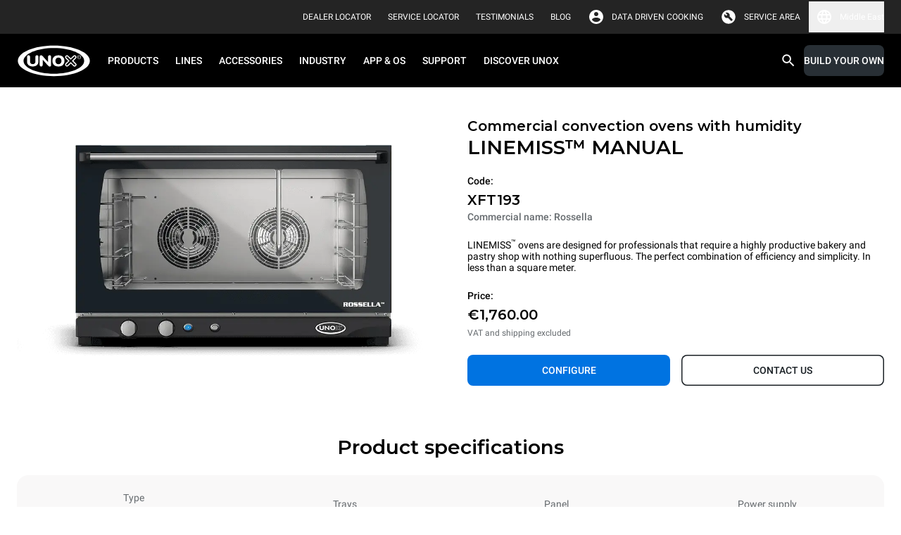

--- FILE ---
content_type: text/html
request_url: https://www.unox.com/en_sa/ovens/linemiss-manual-xft193/
body_size: 79575
content:
<!DOCTYPE html><html class="notranslate group/html top-header-visible max-h-[100dvh] min-h-[100dvh]" translate="no" lang="en-SA"><head><meta name="viewport" content="width=device-width"/><meta charSet="utf-8"/><link rel="apple-touch-icon" sizes="57x57" href="/static/apple-icon-57x57.png"/><link rel="apple-touch-icon" sizes="60x60" href="/static/apple-icon-60x60.png"/><link rel="apple-touch-icon" sizes="72x72" href="/static/apple-icon-72x72.png"/><link rel="apple-touch-icon" sizes="76x76" href="/static/apple-icon-76x76.png"/><link rel="apple-touch-icon" sizes="114x114" href="/static/apple-icon-114x114.png"/><link rel="apple-touch-icon" sizes="120x120" href="/static/apple-icon-120x120.png"/><link rel="apple-touch-icon" sizes="144x144" href="/static/apple-icon-144x144.png"/><link rel="apple-touch-icon" sizes="152x152" href="/static/apple-icon-152x152.png"/><link rel="apple-touch-icon" sizes="180x180" href="/static/apple-icon-180x180.png"/><link rel="icon" type="image/png" sizes="192x192" href="/static/android-icon-192x192.png"/><link rel="icon" type="image/png" sizes="16x16" href="/static/favicon-16x16.png"/><link rel="icon" type="image/png" sizes="32x32" href="/static/favicon-32x32.png"/><link rel="icon" type="image/png" sizes="96x96" href="/static/favicon-96x96.png"/><link rel="icon" href="/static/favicon.ico"/><link rel="alternate" href="https://www.unox.com/en_ae/ovens/linemiss-manual-xft193/" hrefLang="en-AE"/><link rel="alternate" href="https://www.unox.com/ar_ae/ovens/linemiss-manual-xft193/" hrefLang="ar-AE"/><link rel="alternate" href="https://www.unox.com/pt_ao/ovens/linemiss-manual-xft193/" hrefLang="pt-AO"/><link rel="alternate" href="https://www.unox.com/de_at/ofen/linemiss-manual-xft193/" hrefLang="de-AT"/><link rel="alternate" href="https://www.unox.com/fr_be/fours/linemiss-manual-xft193/" hrefLang="fr-BE"/><link rel="alternate" href="https://www.unox.com/pt_br/ovens/linemiss-manual-xft193/" hrefLang="pt-BR"/><link rel="alternate" href="https://www.unox.com/de_ch/ofen/linemiss-manual-xft193/" hrefLang="de-CH"/><link rel="alternate" href="https://www.unox.com/fr_ch/fours/linemiss-manual-xft193/" hrefLang="fr-CH"/><link rel="alternate" href="https://www.unox.com/it_ch/forni/linemiss-manual-xft193/" hrefLang="it-CH"/><link rel="alternate" href="https://www.unox.com/zh_cn/烤箱/linemiss-manual-xft193/" hrefLang="zh-CN"/><link rel="alternate" href="https://www.unox.com/cs_cz/konvektomaty/linemiss-manual-xft193/" hrefLang="cs-CZ"/><link rel="alternate" href="https://www.unox.com/de_de/ofen/linemiss-manual-xft193/" hrefLang="de-DE"/><link rel="alternate" href="https://www.unox.com/da_dk/ovens/linemiss-manual-xft193/" hrefLang="da-DK"/><link rel="alternate" href="https://www.unox.com/en_dk/ovens/linemiss-manual-xft193/" hrefLang="en-DK"/><link rel="alternate" href="https://www.unox.com/es_ec/hornos/linemiss-manual-xft193/" hrefLang="es-EC"/><link rel="alternate" href="https://www.unox.com/ar_eg/ovens/linemiss-manual-xft193/" hrefLang="ar-EG"/><link rel="alternate" href="https://www.unox.com/es_es/hornos/linemiss-manual-xft193/" hrefLang="es-ES"/><link rel="alternate" href="https://www.unox.com/fr_fr/fours/linemiss-manual-xft193/" hrefLang="fr-FR"/><link rel="alternate" href="https://www.unox.com/en_gb/ovens/linemiss-manual-xft193/" hrefLang="en-GB"/><link rel="alternate" href="https://www.unox.com/en_ge/ovens/linemiss-manual-xft193/" hrefLang="en-GE"/><link rel="alternate" href="https://www.unox.com/en_hk/ovens/linemiss-manual-xft193/" hrefLang="en-HK"/><link rel="alternate" href="https://www.unox.com/zh_hk/烤箱/linemiss-manual-xft193/" hrefLang="zh-HK"/><link rel="alternate" href="https://www.unox.com/en_id/ovens/linemiss-manual-xft193/" hrefLang="en-ID"/><link rel="alternate" href="https://www.unox.com/en_ie/ovens/linemiss-manual-xft193/" hrefLang="en-IE"/><link rel="alternate" href="https://www.unox.com/en_in/ovens/linemiss-manual-xft193/" hrefLang="en-IN"/><link rel="alternate" href="https://www.unox.com/it_it/forni/linemiss-manual-xft193/" hrefLang="it-IT"/><link rel="alternate" href="https://www.unox.com/ko_kr/오븐/linemiss-manual-xft193/" hrefLang="ko-KR"/><link rel="alternate" href="https://www.unox.com/fr_ma/fours/linemiss-manual-xft193/" hrefLang="fr-MA"/><link rel="alternate" href="https://www.unox.com/ru_md/печи/linemiss-manual-xft193/" hrefLang="ru-MD"/><link rel="alternate" href="https://www.unox.com/zh_mo/烤箱/linemiss-manual-xft193/" hrefLang="zh-MO"/><link rel="alternate" href="https://www.unox.com/en_my/ovens/linemiss-manual-xft193/" hrefLang="en-MY"/><link rel="alternate" href="https://www.unox.com/zh_my/烤箱/linemiss-manual-xft193/" hrefLang="zh-MY"/><link rel="alternate" href="https://www.unox.com/en_na/ovens/linemiss-manual-xft193/" hrefLang="en-NA"/><link rel="alternate" href="https://www.unox.com/nl_nl/ovens/linemiss-manual-xft193/" hrefLang="nl-NL"/><link rel="alternate" href="https://www.unox.com/en_no/ovens/linemiss-manual-xft193/" hrefLang="en-NO"/><link rel="alternate" href="https://www.unox.com/en_ph/ovens/linemiss-manual-xft193/" hrefLang="en-PH"/><link rel="alternate" href="https://www.unox.com/pl_pl/ovens/linemiss-manual-xft193/" hrefLang="pl-PL"/><link rel="alternate" href="https://www.unox.com/en_pr/ovens/linemiss-manual-xft193/" hrefLang="en-PR"/><link rel="alternate" href="https://www.unox.com/pt_pt/ovens/linemiss-manual-xft193/" hrefLang="pt-PT"/><link rel="alternate" href="https://www.unox.com/ro_ro/ovens/linemiss-manual-xft193/" hrefLang="ro-RO"/><link rel="alternate" href="https://www.unox.com/ru_ru/печи/linemiss-manual-xft193/" hrefLang="ru-RU"/><link rel="alternate" href="https://www.unox.com/ar_sa/ovens/linemiss-manual-xft193/" hrefLang="ar-SA"/><link rel="alternate" href="https://www.unox.com/en_sa/ovens/linemiss-manual-xft193/" hrefLang="en-SA"/><link rel="alternate" href="https://www.unox.com/sv_se/ovens/linemiss-manual-xft193/" hrefLang="sv-SE"/><link rel="alternate" href="https://www.unox.com/en_sg/ovens/linemiss-manual-xft193/" hrefLang="en-SG"/><link rel="alternate" href="https://www.unox.com/zh_sg/烤箱/linemiss-manual-xft193/" hrefLang="zh-SG"/><link rel="alternate" href="https://www.unox.com/cs_sk/konvektomaty/linemiss-manual-xft193/" hrefLang="cs-SK"/><link rel="alternate" href="https://www.unox.com/tr_tr/firinlar/linemiss-manual-xft193/" hrefLang="tr-TR"/><link rel="alternate" href="https://www.unox.com/zh_tw/烤箱/linemiss-manual-xft193/" hrefLang="zh-TW"/><link rel="alternate" href="https://www.unox.com/ru_uz/печи/linemiss-manual-xft193/" hrefLang="ru-UZ"/><link rel="alternate" href="https://www.unox.com/en_vn/ovens/linemiss-manual-xft193/" hrefLang="en-VN"/><link rel="alternate" href="https://www.unox.com/en_za/ovens/linemiss-manual-xft193/" hrefLang="en-ZA"/><link rel="canonical" href="https://www.unox.com/en_sa/ovens/linemiss-manual-xft193/"/><title>LINEMISS™ MANUAL-XFT193 | UNOX</title><meta property="og:title" content="LINEMISS™ MANUAL-XFT193"/><meta property="og:url" content="https://www.unox.com/en_sa/ovens/linemiss-manual-xft193/"/><meta name="twitter:card" content="summary"/><meta property="twitter:title" content="LINEMISS™ MANUAL-XFT193"/><meta name="description" content="XFT193 - LINEMISS&lt;sup&gt;™&lt;/sup&gt;&amp;nbsp;ovens are designed for professionals that require a highly productive bakery and pastry shop with nothing superfluous. The perfect combination of efficiency and simplicity. In less than a square meter."/><meta property="og:description" content="XFT193 - LINEMISS&lt;sup&gt;™&lt;/sup&gt;&amp;nbsp;ovens are designed for professionals that require a highly productive bakery and pastry shop with nothing superfluous. The perfect combination of efficiency and simplicity. In less than a square meter."/><meta property="twitter:description" content="XFT193 - LINEMISS&lt;sup&gt;™&lt;/sup&gt;&amp;nbsp;ovens are designed for professionals that require a highly productive bakery and pastry shop with nothing superfluous. The perfect combination of efficiency and simplicity. In less than a square meter."/><meta property="og:image" content="https://www.unox.com/unox/media/contents/commercial-convection-with-humidity-oven-XFT193-electric.png"/><script type="application/ld+json">{"@context":"https://schema.org","@type":"Organization","name":"Unox S.p.A.","alternateName":"Unox Professional Ovens","url":"https://www.unox.com","logo":"https://www.unox.com/assets/images/logo_velina@2x.png","contactPoint":[{"@type":"ContactPoint","telephone":"+39 049 86 57 511","contactType":"customer service","areaServed":"IT","availableLanguage":"Italian"},{"@type":"ContactPoint","telephone":"+33 4 78 17 35 39","contactType":"customer service","areaServed":"FR","availableLanguage":"fr"},{"@type":"ContactPoint","telephone":"+34 900 82 89 43","contactType":"customer service","areaServed":"ES","availableLanguage":"es"},{"@type":"ContactPoint","telephone":"+44 1252 851 522","contactType":"customer service","areaServed":"GB","availableLanguage":"en"},{"@type":"ContactPoint","telephone":"+1 800 489 8669","contactType":"customer service","areaServed":"US","availableLanguage":"en"},{"@type":"ContactPoint","telephone":"+49 2951 98760","contactType":"customer service","areaServed":"DE","availableLanguage":"German"},{"@type":"ContactPoint","telephone":"+420 241 940 000","contactType":"customer service","areaServed":"CZ","availableLanguage":"Czech"},{"@type":"ContactPoint","telephone":"+7 (499) 702-00-14","contactType":"customer service","areaServed":"RU","availableLanguage":"Russian"},{"@type":"ContactPoint","telephone":"+57 350 65 88 204","contactType":"customer service","areaServed":"CO","availableLanguage":"es"},{"@type":"ContactPoint","telephone":"+52 55 8116-7720","contactType":"customer service","areaServed":"MX","availableLanguage":"es"}],"sameAs":["https://www.facebook.com/unoxofficial/","https://twitter.com/UnoxOvens","https://www.instagram.com/unoxovens/","https://www.youtube.com/channel/UCE4YrdmP4zWhft67dA0E8Sw","https://www.linkedin.com/company/unox-spa/"]}</script><script type="application/ld+json">{"@context":"https://schema.org","@type":"WebSite","name":"Unox Professional Ovens","url":"https://www.unox.com/en_sa","potentialAction":{"@type":"SearchAction","target":"https://www.unox.com/en_sa/search/?search={search_term_string}","query":"required name=search_term_string","query-input":"required name=search_term_string"}}</script><script src="https://www.linkedin.com/autofill/js/autofill.js" type="text/javascript" async=""></script><meta name="next-head-count" content="81"/><meta name="google" content="notranslate"/><link rel="preload" href="/_next/static/css/19efee1185e03425.css" as="style"/><link rel="stylesheet" href="/_next/static/css/19efee1185e03425.css" data-n-g=""/><noscript data-n-css=""></noscript><script defer="" nomodule="" src="/_next/static/chunks/polyfills-5cd94c89d3acac5f.js"></script><script defer="" src="/_next/static/chunks/8573.aabf160924a7872d.js"></script><script defer="" src="/_next/static/chunks/1370.d37b2526840ee3f1.js"></script><script defer="" src="/_next/static/chunks/6846.4337f6c26ead0394.js"></script><script defer="" src="/_next/static/chunks/316.d3f19c1c8a722f5b.js"></script><script defer="" src="/_next/static/chunks/4698.30413771bd45c085.js"></script><script defer="" src="/_next/static/chunks/7165.e7f58c5604d01111.js"></script><script defer="" src="/_next/static/chunks/9301.3b9659b7a9fb5b7a.js"></script><script defer="" src="/_next/static/chunks/2283.8005001072e6f09b.js"></script><script defer="" src="/_next/static/chunks/6473.febd27e119d86cb7.js"></script><script defer="" src="/_next/static/chunks/7757.6e4c98e175c35ba7.js"></script><script defer="" src="/_next/static/chunks/7028.9fe59eb96ae9100d.js"></script><script defer="" src="/_next/static/chunks/2991.e060650585f0156f.js"></script><script defer="" src="/_next/static/chunks/997.0054bb910c24ad52.js"></script><script defer="" src="/_next/static/chunks/6142.2d8fe63585ada236.js"></script><script defer="" src="/_next/static/chunks/5148.48345a43e908efda.js"></script><script defer="" src="/_next/static/chunks/2444.835fd414d926529a.js"></script><script defer="" src="/_next/static/chunks/3465.c6f155f82ed081a0.js"></script><script defer="" src="/_next/static/chunks/4058.3e406844df758a82.js"></script><script defer="" src="/_next/static/chunks/1731.eaf2d2660c649acd.js"></script><script defer="" src="/_next/static/chunks/6435.9fc28af010ad650e.js"></script><script defer="" src="/_next/static/chunks/2734.e8d6086988f44654.js"></script><script defer="" src="/_next/static/chunks/4988.cd7b41cd46842910.js"></script><script defer="" src="/_next/static/chunks/7948.931539855ef7997c.js"></script><script defer="" src="/_next/static/chunks/5477.b5b2bbb8864a55c9.js"></script><script defer="" src="/_next/static/chunks/6906.c00b1e94da88448b.js"></script><script defer="" src="/_next/static/chunks/4654.0defd08292bc571c.js"></script><script defer="" src="/_next/static/chunks/2558.b5ff49823c2ddd8e.js"></script><script defer="" src="/_next/static/chunks/1777.ee68f650af0e4ca9.js"></script><script defer="" src="/_next/static/chunks/4829.2fa13eb19bc538d5.js"></script><script defer="" src="/_next/static/chunks/1959.3933df1b8c20b895.js"></script><script defer="" src="/_next/static/chunks/645.f0f4293c71d323de.js"></script><script defer="" src="/_next/static/chunks/7115.7894518d617ecd81.js"></script><script defer="" src="/_next/static/chunks/361.055740d534feb1a7.js"></script><script defer="" src="/_next/static/chunks/6612.e60b841de3b16d58.js"></script><script defer="" src="/_next/static/chunks/6923.b86c927b12008c8b.js"></script><script defer="" src="/_next/static/chunks/3862.d45d1cabde5691cc.js"></script><script src="/_next/static/chunks/webpack-016e249d76e264d2.js" defer=""></script><script src="/_next/static/chunks/framework-922bc631-ad6f26b6e9e4c9b0.js" defer=""></script><script src="/_next/static/chunks/framework-8cbd2506-b8b53dbaaf437623.js" defer=""></script><script src="/_next/static/chunks/main-2a6d8ca7c4b43cdc.js" defer=""></script><script src="/_next/static/chunks/pages/_app-c0c056007c94fbda.js" defer=""></script><script src="/_next/static/chunks/5323-194996b8e3e9eb6e.js" defer=""></script><script src="/_next/static/chunks/pages/%5B...route%5D-f3956634-0907de2b02da96d3.js" defer=""></script><script src="/_next/static/chunks/pages/%5B...route%5D-e20a46a7-4aec6ffce377c058.js" defer=""></script><script src="/_next/static/chunks/pages/%5B...route%5D-bb56efca-d5fc762e242ff6f7.js" defer=""></script><script src="/_next/static/chunks/pages/%5B...route%5D-13289a91-55a5266708fb5208.js" defer=""></script><script src="/_next/static/chunks/pages/%5B...route%5D-b657971c-f002c0f5da6d0089.js" defer=""></script><script src="/_next/static/chunks/pages/%5B...route%5D-8816f045-9e045ee34bdc0776.js" defer=""></script><script src="/_next/static/chunks/pages/%5B...route%5D-0bc9c011-5b4a896f54c4322b.js" defer=""></script><script src="/_next/static/chunks/pages/%5B...route%5D-a3dad144-b56b658aa825b6c0.js" defer=""></script><script src="/_next/static/Cr5PrsayvHtK3D-5wEl5J/_buildManifest.js" defer=""></script><script src="/_next/static/Cr5PrsayvHtK3D-5wEl5J/_ssgManifest.js" defer=""></script><script src="/_next/static/Cr5PrsayvHtK3D-5wEl5J/_middlewareManifest.js" defer=""></script></head><body class="no-js absolute left-0 right-0 m-auto h-auto overflow-auto pe-0 has-[#menu.opened]:h-100vh has-[#menu.opened]:overflow-hidden" style="margin:0"><div id="__next" data-reactroot=""><div class="container-min-h professional"><header id="headerMenu" class="header fixed left-0 right-0 top-0 z-9999"><div id="topbarMenu" class="relative bg-grey-500 text-white [transition:height_0.3s_ease-in-out,max-height_0.3s_ease-in-out] z-4 group-[.top-header-visible]/html:z-9 overflow-hidden group-[.top-header-visible]/html:overflow-visible h-0 large:group-[.top-header-visible]/html:h-48px"><div class="bg-accent"></div><div class="hidden large:flex max-w-1440px m-auto h-48px px-24px py-8px items-center justify-end"><div class="flex items-center px-12px"><div class="flex"><a id="click_dealerlocator_header" href="/en_sa/company/service-locator/?find=dealer" class="link-XSmall text-white min-h-32px py-0 items-center flex primary link cursor-pointer"><span class="uppercase leading-100%">Dealer Locator</span></a></div></div><div class="flex items-center px-12px"><div class="flex"><a id="click_servicelocator_header" href="/en_sa/company/service-locator/?find=service_center" class="link-XSmall text-white min-h-32px py-0 items-center flex primary link cursor-pointer"><span class="uppercase leading-100%">Service Locator</span></a></div></div><div class="flex items-center px-12px"><div class="flex"><a href="/en_sa/testimonials/" class="link-XSmall text-white min-h-32px py-0 items-center flex primary link cursor-pointer"><span class="uppercase leading-100%">Testimonials</span></a></div></div><div class="flex items-center px-12px"><div class="flex"><a href="/en_sa/unox-blog/" target="_blank" class="link-XSmall text-white min-h-32px py-0 items-center flex primary link cursor-pointer"><span class="uppercase leading-100%">BLOG</span></a></div></div><div class="flex items-center pe-12px ps-2px"><div class="flex items-center justify-center p-0 icon-small padding"><svg width="1em" height="1em" viewBox="0 0 36 36" fill="none" xmlns="http://www.w3.org/2000/svg" class="icon"><path d="M18 3C9.72 3 3 9.72 3 18c0 8.28 6.72 15 15 15 8.28 0 15-6.72 15-15 0-8.28-6.72-15-15-15zm0 4.5c2.49 0 4.5 2.01 4.5 4.5s-2.01 4.5-4.5 4.5-4.5-2.01-4.5-4.5 2.01-4.5 4.5-4.5zm0 21.3a10.8 10.8 0 01-9-4.83c.045-2.985 6-4.62 9-4.62 2.985 0 8.955 1.635 9 4.62a10.8 10.8 0 01-9 4.83z" fill="currentColor"></path></svg></div><div class="flex"><a href="https://ddc.unox.com" target="_blank" rel="nofollow" class="link-XSmall text-white min-h-32px py-0 items-center flex primary link cursor-pointer"><span class="leading-100%">DATA DRIVEN COOKING</span></a></div></div><div class="flex items-center pe-12px ps-2px"><div class="flex items-center justify-center p-0 icon-small padding"><svg width="1em" height="1em" viewBox="0 0 37 36" fill="none" xmlns="http://www.w3.org/2000/svg" class="icon"><path d="M13.502 15.322l-3.76-3.717a5.955 5.955 0 00-.786 2.975c0 1.66.583 3.067 1.75 4.22 1.165 1.152 2.58 1.726 4.24 1.726.407 0 .81-.036 1.202-.109a7.89 7.89 0 001.201-.327l6.341 6.383c.234.234.532.358.897.372.365.014.678-.096.94-.327l1.4-1.313c.292-.262.438-.576.438-.94 0-.366-.13-.68-.393-.942l-6.384-6.383c.147-.408.263-.801.35-1.182.086-.38.13-.772.13-1.18 0-1.692-.598-3.134-1.792-4.33-1.195-1.195-2.64-1.793-4.33-1.793-.496 0-.99.073-1.486.218-.496.145-.977.35-1.444.612l3.847 3.804-2.36 2.23v.003zM18.5 33c-2.126 0-4.1-.382-5.925-1.144a14.624 14.624 0 01-4.762-3.169 14.624 14.624 0 01-3.17-4.762C3.883 22.099 3.5 20.125 3.5 18c0-2.126.382-4.062 1.144-5.887A14.624 14.624 0 017.812 7.35C9.162 6 10.75 4.938 12.575 4.162 14.401 3.387 16.375 3 18.5 3c2.126 0 4.062.387 5.887 1.162C26.213 4.938 27.8 6 29.15 7.35s2.412 2.937 3.188 4.763C33.112 13.938 33.5 15.9 33.5 18c0 2.1-.387 4.1-1.163 5.925-.775 1.826-1.837 3.412-3.187 4.762a14.624 14.624 0 01-4.762 3.17C22.561 32.617 20.6 33 18.5 33z" fill="currentColor"></path></svg></div><div class="flex"><a href="https://partnerhub.unox.com" target="_blank" rel="nofollow" class="link-XSmall text-white min-h-32px py-0 items-center flex primary link cursor-pointer"><span class="uppercase leading-100%">Service area</span></a></div></div><div class="relative cursor-pointer"><button class="flex items-center"><div class="flex items-center justify-center p-0 icon-small text-white padding"><svg width="1em" height="1em" viewBox="0 0 36 36" fill="none" xmlns="http://www.w3.org/2000/svg" class="icon" style="color:"><path d="M17.985 3C9.705 3 3 9.72 3 18c0 8.28 6.705 15 14.985 15C26.28 33 33 26.28 33 18c0-8.28-6.72-15-15.015-15zm10.395 9h-4.425a23.474 23.474 0 00-2.07-5.34A12.044 12.044 0 0128.38 12zM18 6.06A21.13 21.13 0 0120.865 12h-5.73A21.13 21.13 0 0118 6.06zM6.39 21c-.24-.96-.39-1.965-.39-3s.15-2.04.39-3h5.07c-.12.99-.21 1.98-.21 3s.09 2.01.21 3H6.39zm1.23 3h4.425a23.474 23.474 0 002.07 5.34A11.98 11.98 0 017.62 24zm4.425-12H7.62a11.98 11.98 0 016.495-5.34 23.474 23.474 0 00-2.07 5.34zM18 29.94A21.13 21.13 0 0115.135 24h5.73A21.13 21.13 0 0118 29.94zM21.51 21h-7.02c-.135-.99-.24-1.98-.24-3s.105-2.025.24-3h7.02c.135.975.24 1.98.24 3s-.105 2.01-.24 3zm.375 8.34c.9-1.665 1.59-3.465 2.07-5.34h4.425a12.044 12.044 0 01-6.495 5.34zM24.54 21c.12-.99.21-1.98.21-3s-.09-2.01-.21-3h5.07c.24.96.39 1.965.39 3s-.15 2.04-.39 3h-5.07z" fill="currentColor"></path></svg></div><span class="link-XSmall leading-100%">Middle East</span></button><div class="absolute top-42px z-1 hidden rounded-b-2xl left-[unset] right-0 bg-backgroundPrimary w-360px p-16px"><style data-emotion="css b62m3t-container">.css-b62m3t-container{position:relative;box-sizing:border-box;}</style><div class="mb-16px select-xSmall css-b62m3t-container"><style data-emotion="css 7pg0cj-a11yText">.css-7pg0cj-a11yText{z-index:9999;border:0;clip:rect(1px, 1px, 1px, 1px);height:1px;width:1px;position:absolute;overflow:hidden;padding:0;white-space:nowrap;}</style><span id="react-select-3013-live-region" class="css-7pg0cj-a11yText"></span><span aria-live="polite" aria-atomic="false" aria-relevant="additions text" role="log" class="css-7pg0cj-a11yText"></span><style data-emotion="css 1tmu5b-control">.css-1tmu5b-control{-webkit-align-items:center;-webkit-box-align:center;-ms-flex-align:center;align-items:center;cursor:text;display:-webkit-box;display:-webkit-flex;display:-ms-flexbox;display:flex;-webkit-box-flex-wrap:wrap;-webkit-flex-wrap:wrap;-ms-flex-wrap:wrap;flex-wrap:wrap;-webkit-box-pack:justify;-webkit-justify-content:space-between;justify-content:space-between;min-height:38px;outline:0!important;position:relative;-webkit-transition:all 100ms;transition:all 100ms;background-color:transparent;border-color:hsl(0, 0%, 80%);border-radius:8px;border-style:solid;border-width:1px;box-shadow:0 0 0 1px var(--contentQuaternary);box-sizing:border-box;width:100%;border:none;opacity:1;}.css-1tmu5b-control:hover{box-shadow:0 0 0 1px var(--contentQuaternary);}</style><div class="control relative css-1tmu5b-control"><span><label for="Country_DesktopMenu" class="bg-backgroundPrimary px-4px top-1/2 placeholder -translate-y-50% absolute transition-[all] duration-200 text-contentTertiary">Select a country/region</label></span><style data-emotion="css sytsnx">.css-sytsnx{-webkit-align-items:center;-webkit-box-align:center;-ms-flex-align:center;align-items:center;display:-webkit-box;display:-webkit-flex;display:-ms-flexbox;display:flex;-webkit-flex:1;-ms-flex:1;flex:1;-webkit-box-flex-wrap:nowrap;-webkit-flex-wrap:nowrap;-ms-flex-wrap:nowrap;flex-wrap:nowrap;-webkit-overflow-scrolling:touch;position:relative;overflow:visible;padding:2px 8px;box-sizing:border-box;}</style><div class="css-sytsnx"><style data-emotion="css 12wj373">.css-12wj373{visibility:visible;-webkit-flex:1 1 auto;-ms-flex:1 1 auto;flex:1 1 auto;display:inline-grid;grid-area:1/1/2/3;grid-template-columns:0 min-content;margin:2px;padding-bottom:2px;padding-top:2px;color:contentTertiary;box-sizing:border-box;font-family:Roboto;font-size:14px;line-height:16px;font-weight:500;}.css-12wj373:after{content:attr(data-value) " ";visibility:hidden;white-space:pre;grid-area:1/2;font:inherit;min-width:2px;border:0;margin:0;outline:0;padding:0;}</style><div class="text-contentTertiary css-12wj373" data-value=""><input type="text" class="" style="label:input;color:inherit;background:0;opacity:1;width:100%;grid-area:1 / 2;font:inherit;min-width:2px;border:0;margin:0;outline:0;padding:0" autoCapitalize="none" autoComplete="off" autoCorrect="off" id="Country_DesktopMenu" spellcheck="false" tabindex="0" value="" aria-autocomplete="list" aria-expanded="false" aria-haspopup="true" role="combobox" aria-activedescendant="" aria-describedby="react-select-3013-placeholder"/></div></div><style data-emotion="css 1wy0on6">.css-1wy0on6{-webkit-align-items:center;-webkit-box-align:center;-ms-flex-align:center;align-items:center;-webkit-align-self:stretch;-ms-flex-item-align:stretch;align-self:stretch;display:-webkit-box;display:-webkit-flex;display:-ms-flexbox;display:flex;-webkit-flex-shrink:0;-ms-flex-negative:0;flex-shrink:0;box-sizing:border-box;}</style><div class="css-1wy0on6"><div class="flex items-center justify-center p-0 icon-small text-contentTertiary padding"><svg width="1em" height="1em" viewBox="0 0 36 36" fill="none" xmlns="http://www.w3.org/2000/svg" class="icon" style="color:"><g clip-path="url(#navigate_down_svg__clip0_332_196373)"><path d="M24.885 12.885L18 19.755l-6.885-6.87L9 15l9 9 9-9-2.115-2.115z" fill="currentColor"></path></g><defs><clipPath id="navigate_down_svg__clip0_332_196373"><path fill="currentColor" d="M0 0h36v36H0z"></path></clipPath></defs></svg></div></div></div></div><style data-emotion="css 3iigni-container">.css-3iigni-container{pointer-events:none;position:relative;box-sizing:border-box;}</style><div class="select-xSmall css-3iigni-container"><style data-emotion="css 7pg0cj-a11yText">.css-7pg0cj-a11yText{z-index:9999;border:0;clip:rect(1px, 1px, 1px, 1px);height:1px;width:1px;position:absolute;overflow:hidden;padding:0;white-space:nowrap;}</style><span id="react-select-3014-live-region" class="css-7pg0cj-a11yText"></span><span aria-live="polite" aria-atomic="false" aria-relevant="additions text" role="log" class="css-7pg0cj-a11yText"></span><style data-emotion="css 1m936r4-control">.css-1m936r4-control{-webkit-align-items:center;-webkit-box-align:center;-ms-flex-align:center;align-items:center;cursor:pointer;display:-webkit-box;display:-webkit-flex;display:-ms-flexbox;display:flex;-webkit-box-flex-wrap:wrap;-webkit-flex-wrap:wrap;-ms-flex-wrap:wrap;flex-wrap:wrap;-webkit-box-pack:justify;-webkit-justify-content:space-between;justify-content:space-between;min-height:38px;outline:0!important;position:relative;-webkit-transition:all 100ms;transition:all 100ms;background-color:transparent;border-color:hsl(0, 0%, 90%);border-radius:8px;border-style:solid;border-width:1px;box-shadow:0 0 0 1px var(--contentQuaternary);box-sizing:border-box;width:100%;border:none;opacity:0.38;}.css-1m936r4-control:hover{box-shadow:0 0 0 1px var(--contentQuaternary);}</style><div class="control relative css-1m936r4-control" aria-disabled="true"><span><label for="Language_DesktopMenu" class="bg-backgroundPrimary px-4px top-1/2 placeholder -translate-y-50% absolute transition-[all] duration-200 text-contentTertiary">Select a language</label></span><style data-emotion="css sytsnx">.css-sytsnx{-webkit-align-items:center;-webkit-box-align:center;-ms-flex-align:center;align-items:center;display:-webkit-box;display:-webkit-flex;display:-ms-flexbox;display:flex;-webkit-flex:1;-ms-flex:1;flex:1;-webkit-box-flex-wrap:nowrap;-webkit-flex-wrap:nowrap;-ms-flex-wrap:nowrap;flex-wrap:nowrap;-webkit-overflow-scrolling:touch;position:relative;overflow:visible;padding:2px 8px;box-sizing:border-box;}</style><div class="css-sytsnx"><style data-emotion="css 1hac4vs-dummyInput">.css-1hac4vs-dummyInput{background:0;border:0;caret-color:transparent;font-size:inherit;grid-area:1/1/2/3;outline:0;padding:0;width:1px;color:transparent;left:-100px;opacity:0;position:relative;-webkit-transform:scale(.01);-moz-transform:scale(.01);-ms-transform:scale(.01);transform:scale(.01);}</style><input id="Language_DesktopMenu" disabled="" tabindex="0" inputMode="none" value="" aria-autocomplete="list" aria-expanded="false" aria-haspopup="true" role="combobox" aria-activedescendant="" aria-readonly="true" aria-describedby="react-select-3014-placeholder" class="css-1hac4vs-dummyInput"/></div><style data-emotion="css 1wy0on6">.css-1wy0on6{-webkit-align-items:center;-webkit-box-align:center;-ms-flex-align:center;align-items:center;-webkit-align-self:stretch;-ms-flex-item-align:stretch;align-self:stretch;display:-webkit-box;display:-webkit-flex;display:-ms-flexbox;display:flex;-webkit-flex-shrink:0;-ms-flex-negative:0;flex-shrink:0;box-sizing:border-box;}</style><div class="css-1wy0on6"><div class="flex items-center justify-center p-0 icon-small text-contentTertiary padding"><svg width="1em" height="1em" viewBox="0 0 36 36" fill="none" xmlns="http://www.w3.org/2000/svg" class="icon" style="color:"><g clip-path="url(#navigate_down_svg__clip0_332_196373)"><path d="M24.885 12.885L18 19.755l-6.885-6.87L9 15l9 9 9-9-2.115-2.115z" fill="currentColor"></path></g><defs><clipPath id="navigate_down_svg__clip0_332_196373"><path fill="currentColor" d="M0 0h36v36H0z"></path></clipPath></defs></svg></div></div></div></div></div></div></div></div><div id="menuBar" class="left-0 right-0 bg-black"><div class="bg-black"><div class="m-auto flex h-64px max-w-1440px items-center small:h-76px"><div class="hidden flex-1 flex-row items-center px-24px large:flex"><a href="/en_sa/" aria-label="HOME PROFESSIONAL"><svg xmlns="http://www.w3.org/2000/svg" id="unox" viewBox="-9674 -326 109.111 47.017" style="width:105px;height:45px;margin-inline-end:12px"><title>UNOX</title><defs><clipPath id="clip-path-unox"><path id="Path_183" d="M0-75.32h109.112v47.02H0z" class="unox-1" data-name="Path 183" transform="translate(0 75.32)"></path></clipPath></defs><g id="Group_939" data-name="Group 939" transform="translate(-9674 -326)"><g id="Group_222" class="unox-2" data-name="Group 222"><g id="Group_210" data-name="Group 210"><path id="Path_171" d="M-32.841 0c30.048 0 54.557 10.561 54.557 23.508S-2.793 47.017-32.841 47.017-87.4 36.456-87.4 23.508-62.888 0-32.841 0" data-name="Path 171" transform="translate(87.396)"></path></g><g id="Group_211" data-name="Group 211" transform="translate(1.119 .9)"><path id="Path_172" d="M-32.169 0c29.432 0 53.436 10.156 53.436 22.608s-24 22.609-53.436 22.609-53.437-10.158-53.437-22.609S-61.6 0-32.169 0" class="unox-3" data-name="Path 172" transform="translate(85.606)"></path></g><g id="Group_212" data-name="Group 212" transform="translate(9.547 4.465)"><path id="Path_173" d="M-27.094 0c24.79 0 45.01 8.554 45.01 19.043S-2.3 38.085-27.094 38.085-72.1 29.531-72.1 19.043-51.883 0-27.094 0" data-name="Path 173" transform="translate(72.102)"></path></g><g id="Group_213" data-name="Group 213" transform="translate(71.225 15.224)"><path id="Path_174" d="M-2.71-5s-2.86-2.83-3.706-3.675a2.637 2.637 0 010-3.769 2.9 2.9 0 013.877-.195c.732.733 3.782 3.735 3.782 3.735s3.043-2.987 3.657-3.605a2.945 2.945 0 013.856-.124 2.711 2.711 0 01.338 3.8C8.084-7.828 5.2-5 5.2-5s3.055 3 3.787 3.737a2.68 2.68 0 01-.173 3.838 2.854 2.854 0 01-3.974-.126c-.679-.686-3.584-3.562-3.584-3.562s-2.9 2.87-3.738 3.712a2.865 2.865 0 01-3.86-.079 2.645 2.645 0 01-.183-3.726C-5.62-2.11-2.71-5-2.71-5" class="unox-3" data-name="Path 174" transform="translate(7.212 13.293)"></path></g><g id="Group_214" data-name="Group 214" transform="translate(52.327 15.207)"><path id="Path_175" d="M0-5.006a8.159 8.159 0 012.285-6.019c1.519-1.529 4.259-2.3 6.726-2.3s5.215.767 6.742 2.3a8.156 8.156 0 012.29 6.016 8.165 8.165 0 01-2.284 6.029c-1.522 1.526-4.27 2.288-6.748 2.288S3.783 2.546 2.272 1.02A8.186 8.186 0 010-5.006m4.515.046a5.305 5.305 0 001.2 3.524 4.4 4.4 0 003.3 1.321 4.46 4.46 0 003.318-1.324 5.258 5.258 0 001.2-3.5 5.605 5.605 0 00-1.185-3.64 4.421 4.421 0 00-3.337-1.34A4.372 4.372 0 005.7-8.578 5.538 5.538 0 004.515-4.96" class="unox-3" data-name="Path 175" transform="translate(0 13.321)"></path></g><g id="Group_215" data-name="Group 215" transform="translate(14.729 15.172)"><path id="Path_176" d="M0-5.605v-6.727a2.927 2.927 0 01.554-1.945 2.141 2.141 0 011.7-.639 2.128 2.128 0 011.7.639 2.913 2.913 0 01.557 1.945v6.32a4.522 4.522 0 001 3.184A3.879 3.879 0 008.482-1.76a3.871 3.871 0 002.968-1.069 4.48 4.48 0 001.006-3.184v-6.32a2.913 2.913 0 01.555-1.945 2.112 2.112 0 011.687-.639 2.127 2.127 0 011.694.639 2.913 2.913 0 01.556 1.945v6.727a6.738 6.738 0 01-2.236 5.4 9.266 9.266 0 01-6.23 1.923A9.282 9.282 0 012.238-.208 6.73 6.73 0 010-5.605" class="unox-3" data-name="Path 176" transform="translate(0 14.916)"></path></g><g id="Group_216" data-name="Group 216" transform="translate(33.528 15.172)"><path id="Path_177" d="M-2.7-8.395a3.191 3.191 0 01-.572 2.039 2.055 2.055 0 01-1.659.647 2.179 2.179 0 01-1.733-.581 3.21 3.21 0 01-.523-2.039v-11.518a2.885 2.885 0 01.5-1.86 1.9 1.9 0 011.544-.61 2.645 2.645 0 011.208.272 4.151 4.151 0 011.135.918l8.05 9.009v-7.6a3.041 3.041 0 01.55-1.973 2.056 2.056 0 011.667-.649 2.247 2.247 0 011.752.649 3.037 3.037 0 01.544 1.976v11.8a2.59 2.59 0 01-.492 1.742 1.949 1.949 0 01-1.548.5 2.571 2.571 0 01-1.275-.261A4.843 4.843 0 015.209-6.96l-7.91-8.9z" class="unox-3" data-name="Path 177" transform="translate(7.187 22.34)"></path></g><g id="Group_217" data-name="Group 217" transform="translate(89.533 15.224)"><path id="Path_178" d="M-3.21-1.605a2.666 2.666 0 01-2.666 2.666 2.665 2.665 0 01-2.665-2.666 2.666 2.666 0 012.665-2.667A2.667 2.667 0 01-3.21-1.605" class="unox-3" data-name="Path 178" transform="translate(8.541 4.272)"></path></g><g id="Group_218" data-name="Group 218" transform="translate(90.047 15.74)"><path id="Path_179" d="M-2.59-1.295A2.151 2.151 0 01-4.742.857a2.15 2.15 0 01-2.15-2.151 2.151 2.151 0 012.15-2.15A2.152 2.152 0 01-2.59-1.295" data-name="Path 179" transform="translate(6.892 3.445)"></path></g><g id="Group_219" data-name="Group 219" transform="translate(91.456 16.899)"><path id="Path_180" d="M-.158-.528H.41a.829.829 0 00.28-.038.309.309 0 00.155-.119.343.343 0 00.055-.18.3.3 0 00-.1-.23.485.485 0 00-.325-.091h-.633zM-.42.58V-1.4h.88a1.135 1.135 0 01.4.053.458.458 0 01.223.188.566.566 0 01.083.3.51.51 0 01-.138.358.7.7 0 01-.421.184.706.706 0 01.157.1A1.247 1.247 0 01.983.04l.346.54H1L.737.167a3.22 3.22 0 00-.191-.274.579.579 0 00-.13-.132.411.411 0 00-.12-.052A.74.74 0 00.149-.3h-.307v.88z" class="unox-3" data-name="Path 180" transform="translate(.42 1.404)"></path></g><g id="Group_220" data-name="Group 220" transform="translate(91.454 16.897)"><path id="Path_181" d="M-.159-.529h.567a.812.812 0 00.281-.037.3.3 0 00.156-.12.344.344 0 00.055-.18.3.3 0 00-.1-.234.483.483 0 00-.33-.089h-.63v.662-.656h.63a.473.473 0 01.323.091.293.293 0 01.1.228.339.339 0 01-.051.179.3.3 0 01-.154.119.832.832 0 01-.28.039h-.564zM-.421.579V-1.4h.879a1.145 1.145 0 01.4.053.46.46 0 01.222.187.564.564 0 01.083.3.509.509 0 01-.137.356.7.7 0 01-.42.185.678.678 0 01.156.1A1.259 1.259 0 01.98.039l.344.538H1L.737.165a3.239 3.239 0 00-.191-.274.627.627 0 00-.131-.133.415.415 0 00-.121-.052A.694.694 0 00.148-.3h-.309v.877h-.26.265V-.3h.3a.706.706 0 01.148.01.4.4 0 01.12.051.579.579 0 01.13.132 3.316 3.316 0 01.192.274L1 .581h.335L.983.037a1.265 1.265 0 00-.217-.264.642.642 0 00-.158-.1.7.7 0 00.422-.18.507.507 0 00.139-.359.568.568 0 00-.084-.3.467.467 0 00-.223-.189 1.157 1.157 0 00-.4-.053h-.885V.581z" class="unox-3" data-name="Path 181" transform="translate(.423 1.407)"></path></g><g id="Group_221" data-name="Group 221" transform="translate(72.821 16.78)"><path id="Path_182" d="M-1.221-.173a1.345 1.345 0 00-1.684.1 1.087 1.087 0 00-.085 1.5c.489.49 4.931 4.855 4.931 4.855s-4.656 4.6-4.948 4.89a1.09 1.09 0 00.138 1.512 1.274 1.274 0 001.684 0c.3-.3 4.8-4.725 4.8-4.725s4.557 4.481 4.863 4.786a1.274 1.274 0 001.633-.077 1.151 1.151 0 00.12-1.547C9.916 10.8 5.32 6.268 5.32 6.268s4.516-4.46 4.9-4.843a1.133 1.133 0 00-.129-1.591 1.274 1.274 0 00-1.65.019C8.088.206 3.609 4.6 3.609 4.6z" data-name="Path 182" transform="translate(3.249 .461)"></path></g></g></g></svg></a><div class="flex flex-1"><div class="font-Roboto text-14px font-medium uppercase leading-16.1px text-white relative flex h-76px w-fit items-center px-12px underline-offset-3 after:absolute after:w-full after:content-[&quot;&quot;] after:scale-0 after:bottom-0 after:h-4px after:left-0 after:opacity-0 after:origin-center after:bg-white after:[transition:transform_0.25s_ease-out,opacity_0.5s] hover:after:origin-center hover:after:scale-x-100 hover:after:opacity-100">Products</div><div class="font-Roboto text-14px font-medium uppercase leading-16.1px text-white relative flex h-76px w-fit items-center px-12px underline-offset-3 after:absolute after:w-full after:content-[&quot;&quot;] after:scale-0 after:bottom-0 after:h-4px after:left-0 after:opacity-0 after:origin-center after:bg-white after:[transition:transform_0.25s_ease-out,opacity_0.5s] hover:after:origin-center hover:after:scale-x-100 hover:after:opacity-100">Lines</div><div class="font-Roboto text-14px font-medium uppercase leading-16.1px text-white relative flex h-76px w-fit items-center px-12px underline-offset-3 after:absolute after:w-full after:content-[&quot;&quot;] after:scale-0 after:bottom-0 after:h-4px after:left-0 after:opacity-0 after:origin-center after:bg-white after:[transition:transform_0.25s_ease-out,opacity_0.5s] hover:after:origin-center hover:after:scale-x-100 hover:after:opacity-100">Accessories</div><div class="font-Roboto text-14px font-medium uppercase leading-16.1px text-white relative flex h-76px w-fit items-center px-12px underline-offset-3 after:absolute after:w-full after:content-[&quot;&quot;] after:scale-0 after:bottom-0 after:h-4px after:left-0 after:opacity-0 after:origin-center after:bg-white after:[transition:transform_0.25s_ease-out,opacity_0.5s] hover:after:origin-center hover:after:scale-x-100 hover:after:opacity-100">Industry</div><div class="font-Roboto text-14px font-medium uppercase leading-16.1px text-white relative flex h-76px w-fit items-center px-12px underline-offset-3 after:absolute after:w-full after:content-[&quot;&quot;] after:scale-0 after:bottom-0 after:h-4px after:left-0 after:opacity-0 after:origin-center after:bg-white after:[transition:transform_0.25s_ease-out,opacity_0.5s] hover:after:origin-center hover:after:scale-x-100 hover:after:opacity-100">APP &amp; OS</div><div class="font-Roboto text-14px font-medium uppercase leading-16.1px text-white relative flex h-76px w-fit items-center px-12px underline-offset-3 after:absolute after:w-full after:content-[&quot;&quot;] after:scale-0 after:bottom-0 after:h-4px after:left-0 after:opacity-0 after:origin-center after:bg-white after:[transition:transform_0.25s_ease-out,opacity_0.5s] hover:after:origin-center hover:after:scale-x-100 hover:after:opacity-100">Support</div><div class="font-Roboto text-14px font-medium uppercase leading-16.1px text-white relative flex h-76px w-fit items-center px-12px underline-offset-3 after:absolute after:w-full after:content-[&quot;&quot;] after:scale-0 after:bottom-0 after:h-4px after:left-0 after:opacity-0 after:origin-center after:bg-white after:[transition:transform_0.25s_ease-out,opacity_0.5s] hover:after:origin-center hover:after:scale-x-100 hover:after:opacity-100">Discover Unox</div></div><div class="btn btn-small text primary select-none cursor-pointer opacity-100 inline-flex w-fit p-0 rounded-lg"><div class="flex justify-center flex-row z-1 items-center [&amp;:hover&gt;span:after]:origin-center [&amp;:hover&gt;span:after]:scale-x-100 [&amp;:hover&gt;span:after]:opacity-100"><svg width="1em" height="1em" viewBox="0 0 37 36" fill="none" xmlns="http://www.w3.org/2000/svg" class="leftIcon text-white"><path d="M23.75 21h-1.185l-.42-.405A9.707 9.707 0 0024.5 14.25a9.75 9.75 0 00-9.75-9.75A9.75 9.75 0 005 14.25 9.75 9.75 0 0014.75 24a9.707 9.707 0 006.345-2.355l.405.42v1.185l7.5 7.485 2.235-2.235L23.75 21zm-9 0A6.741 6.741 0 018 14.25a6.741 6.741 0 016.75-6.75 6.741 6.741 0 016.75 6.75A6.741 6.741 0 0114.75 21z" fill="currentColor"></path></svg></div></div><a href="/en_sa/configurator/" rel="nofollow" class="flex"><div class="btn btn-small filled secondary select-none cursor-pointer opacity-100 inline-flex w-auto p-0 rounded-lg"><div class="flex justify-center flex-row z-1 items-center"><span class="self-center leading-initial">Build your own</span></div></div></a></div><div class="flex flex-1 justify-between p-8px large:hidden"><div class="btn btn-medium text primary select-none cursor-pointer opacity-100 inline-flex w-fit p-0 rounded-lg"><div class="flex justify-center flex-row z-1 items-center [&amp;:hover&gt;span:after]:origin-center [&amp;:hover&gt;span:after]:scale-x-100 [&amp;:hover&gt;span:after]:opacity-100"><svg width="1em" height="1em" viewBox="0 0 37 36" fill="none" xmlns="http://www.w3.org/2000/svg" class="leftIcon text-white"><path d="M23.75 21h-1.185l-.42-.405A9.707 9.707 0 0024.5 14.25a9.75 9.75 0 00-9.75-9.75A9.75 9.75 0 005 14.25 9.75 9.75 0 0014.75 24a9.707 9.707 0 006.345-2.355l.405.42v1.185l7.5 7.485 2.235-2.235L23.75 21zm-9 0A6.741 6.741 0 018 14.25a6.741 6.741 0 016.75-6.75 6.741 6.741 0 016.75 6.75A6.741 6.741 0 0114.75 21z" fill="currentColor"></path></svg></div></div><a class="flex items-center" href="/en_sa/" aria-label="HOME PROFESSIONAL"><svg xmlns="http://www.w3.org/2000/svg" id="unox" viewBox="-9674 -326 109.111 47.017" style="width:78px;height:32px"><title>UNOX</title><defs><clipPath id="clip-path-unox"><path id="Path_183" d="M0-75.32h109.112v47.02H0z" class="unox-1" data-name="Path 183" transform="translate(0 75.32)"></path></clipPath></defs><g id="Group_939" data-name="Group 939" transform="translate(-9674 -326)"><g id="Group_222" class="unox-2" data-name="Group 222"><g id="Group_210" data-name="Group 210"><path id="Path_171" d="M-32.841 0c30.048 0 54.557 10.561 54.557 23.508S-2.793 47.017-32.841 47.017-87.4 36.456-87.4 23.508-62.888 0-32.841 0" data-name="Path 171" transform="translate(87.396)"></path></g><g id="Group_211" data-name="Group 211" transform="translate(1.119 .9)"><path id="Path_172" d="M-32.169 0c29.432 0 53.436 10.156 53.436 22.608s-24 22.609-53.436 22.609-53.437-10.158-53.437-22.609S-61.6 0-32.169 0" class="unox-3" data-name="Path 172" transform="translate(85.606)"></path></g><g id="Group_212" data-name="Group 212" transform="translate(9.547 4.465)"><path id="Path_173" d="M-27.094 0c24.79 0 45.01 8.554 45.01 19.043S-2.3 38.085-27.094 38.085-72.1 29.531-72.1 19.043-51.883 0-27.094 0" data-name="Path 173" transform="translate(72.102)"></path></g><g id="Group_213" data-name="Group 213" transform="translate(71.225 15.224)"><path id="Path_174" d="M-2.71-5s-2.86-2.83-3.706-3.675a2.637 2.637 0 010-3.769 2.9 2.9 0 013.877-.195c.732.733 3.782 3.735 3.782 3.735s3.043-2.987 3.657-3.605a2.945 2.945 0 013.856-.124 2.711 2.711 0 01.338 3.8C8.084-7.828 5.2-5 5.2-5s3.055 3 3.787 3.737a2.68 2.68 0 01-.173 3.838 2.854 2.854 0 01-3.974-.126c-.679-.686-3.584-3.562-3.584-3.562s-2.9 2.87-3.738 3.712a2.865 2.865 0 01-3.86-.079 2.645 2.645 0 01-.183-3.726C-5.62-2.11-2.71-5-2.71-5" class="unox-3" data-name="Path 174" transform="translate(7.212 13.293)"></path></g><g id="Group_214" data-name="Group 214" transform="translate(52.327 15.207)"><path id="Path_175" d="M0-5.006a8.159 8.159 0 012.285-6.019c1.519-1.529 4.259-2.3 6.726-2.3s5.215.767 6.742 2.3a8.156 8.156 0 012.29 6.016 8.165 8.165 0 01-2.284 6.029c-1.522 1.526-4.27 2.288-6.748 2.288S3.783 2.546 2.272 1.02A8.186 8.186 0 010-5.006m4.515.046a5.305 5.305 0 001.2 3.524 4.4 4.4 0 003.3 1.321 4.46 4.46 0 003.318-1.324 5.258 5.258 0 001.2-3.5 5.605 5.605 0 00-1.185-3.64 4.421 4.421 0 00-3.337-1.34A4.372 4.372 0 005.7-8.578 5.538 5.538 0 004.515-4.96" class="unox-3" data-name="Path 175" transform="translate(0 13.321)"></path></g><g id="Group_215" data-name="Group 215" transform="translate(14.729 15.172)"><path id="Path_176" d="M0-5.605v-6.727a2.927 2.927 0 01.554-1.945 2.141 2.141 0 011.7-.639 2.128 2.128 0 011.7.639 2.913 2.913 0 01.557 1.945v6.32a4.522 4.522 0 001 3.184A3.879 3.879 0 008.482-1.76a3.871 3.871 0 002.968-1.069 4.48 4.48 0 001.006-3.184v-6.32a2.913 2.913 0 01.555-1.945 2.112 2.112 0 011.687-.639 2.127 2.127 0 011.694.639 2.913 2.913 0 01.556 1.945v6.727a6.738 6.738 0 01-2.236 5.4 9.266 9.266 0 01-6.23 1.923A9.282 9.282 0 012.238-.208 6.73 6.73 0 010-5.605" class="unox-3" data-name="Path 176" transform="translate(0 14.916)"></path></g><g id="Group_216" data-name="Group 216" transform="translate(33.528 15.172)"><path id="Path_177" d="M-2.7-8.395a3.191 3.191 0 01-.572 2.039 2.055 2.055 0 01-1.659.647 2.179 2.179 0 01-1.733-.581 3.21 3.21 0 01-.523-2.039v-11.518a2.885 2.885 0 01.5-1.86 1.9 1.9 0 011.544-.61 2.645 2.645 0 011.208.272 4.151 4.151 0 011.135.918l8.05 9.009v-7.6a3.041 3.041 0 01.55-1.973 2.056 2.056 0 011.667-.649 2.247 2.247 0 011.752.649 3.037 3.037 0 01.544 1.976v11.8a2.59 2.59 0 01-.492 1.742 1.949 1.949 0 01-1.548.5 2.571 2.571 0 01-1.275-.261A4.843 4.843 0 015.209-6.96l-7.91-8.9z" class="unox-3" data-name="Path 177" transform="translate(7.187 22.34)"></path></g><g id="Group_217" data-name="Group 217" transform="translate(89.533 15.224)"><path id="Path_178" d="M-3.21-1.605a2.666 2.666 0 01-2.666 2.666 2.665 2.665 0 01-2.665-2.666 2.666 2.666 0 012.665-2.667A2.667 2.667 0 01-3.21-1.605" class="unox-3" data-name="Path 178" transform="translate(8.541 4.272)"></path></g><g id="Group_218" data-name="Group 218" transform="translate(90.047 15.74)"><path id="Path_179" d="M-2.59-1.295A2.151 2.151 0 01-4.742.857a2.15 2.15 0 01-2.15-2.151 2.151 2.151 0 012.15-2.15A2.152 2.152 0 01-2.59-1.295" data-name="Path 179" transform="translate(6.892 3.445)"></path></g><g id="Group_219" data-name="Group 219" transform="translate(91.456 16.899)"><path id="Path_180" d="M-.158-.528H.41a.829.829 0 00.28-.038.309.309 0 00.155-.119.343.343 0 00.055-.18.3.3 0 00-.1-.23.485.485 0 00-.325-.091h-.633zM-.42.58V-1.4h.88a1.135 1.135 0 01.4.053.458.458 0 01.223.188.566.566 0 01.083.3.51.51 0 01-.138.358.7.7 0 01-.421.184.706.706 0 01.157.1A1.247 1.247 0 01.983.04l.346.54H1L.737.167a3.22 3.22 0 00-.191-.274.579.579 0 00-.13-.132.411.411 0 00-.12-.052A.74.74 0 00.149-.3h-.307v.88z" class="unox-3" data-name="Path 180" transform="translate(.42 1.404)"></path></g><g id="Group_220" data-name="Group 220" transform="translate(91.454 16.897)"><path id="Path_181" d="M-.159-.529h.567a.812.812 0 00.281-.037.3.3 0 00.156-.12.344.344 0 00.055-.18.3.3 0 00-.1-.234.483.483 0 00-.33-.089h-.63v.662-.656h.63a.473.473 0 01.323.091.293.293 0 01.1.228.339.339 0 01-.051.179.3.3 0 01-.154.119.832.832 0 01-.28.039h-.564zM-.421.579V-1.4h.879a1.145 1.145 0 01.4.053.46.46 0 01.222.187.564.564 0 01.083.3.509.509 0 01-.137.356.7.7 0 01-.42.185.678.678 0 01.156.1A1.259 1.259 0 01.98.039l.344.538H1L.737.165a3.239 3.239 0 00-.191-.274.627.627 0 00-.131-.133.415.415 0 00-.121-.052A.694.694 0 00.148-.3h-.309v.877h-.26.265V-.3h.3a.706.706 0 01.148.01.4.4 0 01.12.051.579.579 0 01.13.132 3.316 3.316 0 01.192.274L1 .581h.335L.983.037a1.265 1.265 0 00-.217-.264.642.642 0 00-.158-.1.7.7 0 00.422-.18.507.507 0 00.139-.359.568.568 0 00-.084-.3.467.467 0 00-.223-.189 1.157 1.157 0 00-.4-.053h-.885V.581z" class="unox-3" data-name="Path 181" transform="translate(.423 1.407)"></path></g><g id="Group_221" data-name="Group 221" transform="translate(72.821 16.78)"><path id="Path_182" d="M-1.221-.173a1.345 1.345 0 00-1.684.1 1.087 1.087 0 00-.085 1.5c.489.49 4.931 4.855 4.931 4.855s-4.656 4.6-4.948 4.89a1.09 1.09 0 00.138 1.512 1.274 1.274 0 001.684 0c.3-.3 4.8-4.725 4.8-4.725s4.557 4.481 4.863 4.786a1.274 1.274 0 001.633-.077 1.151 1.151 0 00.12-1.547C9.916 10.8 5.32 6.268 5.32 6.268s4.516-4.46 4.9-4.843a1.133 1.133 0 00-.129-1.591 1.274 1.274 0 00-1.65.019C8.088.206 3.609 4.6 3.609 4.6z" data-name="Path 182" transform="translate(3.249 .461)"></path></g></g></g></svg></a><div class="btn btn-medium text primary select-none cursor-pointer opacity-100 inline-flex w-fit p-0 rounded-lg"><div class="flex justify-center flex-row z-1 items-center [&amp;:hover&gt;span:after]:origin-center [&amp;:hover&gt;span:after]:scale-x-100 [&amp;:hover&gt;span:after]:opacity-100"><svg width="1em" height="1em" viewBox="0 0 36 36" fill="none" xmlns="http://www.w3.org/2000/svg" class="leftIcon text-white"><path d="M4.5 27h27v-3.004h-27V27zm0-7.504h27v-2.992h-27v2.992zM4.5 9v3.004h27V9h-27z" fill="currentColor"></path></svg></div></div></div></div></div><div id="blackLayer" class="fixed left-0 w-screen h-screen bg-[rgba(0,0,0,0.5)] opacity-0 [transition:opacity_0.5s] -translate-x-[100vw]"></div><div id="menu" class="custom-scrollbar absolute left-0 right-0 z-999 flex will-change-transform overflow-hidden large:overflow-auto large:overflow-x-hidden top-0 large:top-[unset] ms-auto large:m-auto large:ms-0 opacity-100 large:opacity-0 h-100dvh large:h-auto w-390px large:w-auto [@media(max-width:420px)]:w-auto translate-x-[calc(100vw+2px)] [transition:transform_0.3s_ease-in] [&amp;.opened]:translate-x-0 [&amp;.opened]:opacity-100 [&amp;.opened]:[transition:transform_0.3s_ease-out] large:[&amp;.opened]:[transition:transform_0s,opacity_0.25s]"><div style="height:auto" class="relative h-full w-full flex-1 overflow-hidden bg-white ms-auto large:mx-auto py-0 large:py-32px rounded-none large:rounded-2xl max-w-390px large:max-w-[1392px] [@media(max-width:420px)]:max-w-[auto] large:max-h-[calc(100dvh-124px)] group-[.top-header-visible]/html:large:max-h-[calc(100dvh-172px)]"><div class="flex w-full flex-col bg-backgroundPrimary pe-0 small:w-390px large:hidden"><div class="flex flex-row justify-between"><div class="flex flex-row"><div class="hidden"><div class="btn btn-small text secondary select-none cursor-pointer opacity-100 inline-flex w-fit p-0 rounded-lg"><div class="flex justify-center flex-row z-1 items-center [&amp;:hover&gt;span:after]:origin-center [&amp;:hover&gt;span:after]:scale-x-100 [&amp;:hover&gt;span:after]:opacity-100"><svg width="1em" height="1em" viewBox="0 0 37 36" fill="none" xmlns="http://www.w3.org/2000/svg" class="leftIcon"><path d="M30.5 16.5H12.245l8.385-8.385L18.5 6l-12 12 12 12 2.115-2.115-8.37-8.385H30.5v-3z" fill="currentColor"></path></svg></div></div></div><span class="hidden items-center px-16px py-12px text-contentPrimary headingMedium large:flex large:px-36px large:py-20px">Products</span></div><div class="btn btn-medium text secondary select-none cursor-pointer opacity-100 inline-flex w-fit p-0 rounded-lg"><div class="flex justify-center flex-row z-1 items-center [&amp;:hover&gt;span:after]:origin-center [&amp;:hover&gt;span:after]:scale-x-100 [&amp;:hover&gt;span:after]:opacity-100"><svg width="1em" height="1em" viewBox="0 0 36 36" fill="none" xmlns="http://www.w3.org/2000/svg" class="leftIcon"><g clip-path="url(#clear_svg__clip0_332_196418)"><path d="M28.5 9.615L26.385 7.5 18 15.885 9.615 7.5 7.5 9.615 15.885 18 7.5 26.385 9.615 28.5 18 20.115l8.385 8.385 2.115-2.115L20.115 18 28.5 9.615z" fill="currentColor"></path></g><defs><clipPath id="clear_svg__clip0_332_196418"><path fill="currentColor" d="M0 0h36v36H0z"></path></clipPath></defs></svg></div></div></div></div><div class="flex w-full flex-1 overflow-auto overflow-x-hidden rounded-2xl bg-backgroundPrimary flex-col large:flex-row h-[calc(100dvh-48px)] large:h-full"><div class="listItem overflow-auto overflow-x-hidden bg-backgroundPrimary w-full small:w-390px medium:w-390px large:w-full absolute z-999 hidden flex-col large:hidden [@media(max-width:1279px)]:flex ps-0 large:ps-24px pb-16px large:pb-0 h-[calc(100dvh-48px)] large:h-auto"><div class="cursor-default flex w-full flex-row items-center rounded-lg bg-backgroundPrimary hover:bg-backgroundSecondary [&amp;:hover&gt;#icon]:opacity-100 [&amp;:hover&gt;span]: [&amp;:hover&gt;span]:labelLarge small:[&amp;:hover&gt;span]:labelLarge medium:[&amp;:hover&gt;span]:labelLarge large:[&amp;:hover&gt;span]:labelMedium active:bg-backgroundTertiary"><div class="whitespace-normal small:whitespace-nowrap large:whitespace-nowrap overflow-hidden text-ellipsis text-contentPrimary flex flex-1 items-center px-16px py-12px headingSmall">Products</div><div id="icon" class="opacity-100 medium:opacity-0 [transition:opacity_0.5s]"><div class="flex items-center justify-center p-0 icon-small text-contentPrimary padding"><svg width="1em" height="1em" viewBox="0 0 37 36" fill="none" xmlns="http://www.w3.org/2000/svg" class="icon" style="color:"><path d="M15.5 9l-2.115 2.115L20.255 18l-6.87 6.885L15.5 27l9-9-9-9z" fill="currentColor"></path></svg></div></div></div><div class="cursor-default flex w-full flex-row items-center rounded-lg bg-backgroundPrimary hover:bg-backgroundSecondary [&amp;:hover&gt;#icon]:opacity-100 [&amp;:hover&gt;span]: [&amp;:hover&gt;span]:labelLarge small:[&amp;:hover&gt;span]:labelLarge medium:[&amp;:hover&gt;span]:labelLarge large:[&amp;:hover&gt;span]:labelMedium active:bg-backgroundTertiary"><div class="whitespace-normal small:whitespace-nowrap large:whitespace-nowrap overflow-hidden text-ellipsis text-contentPrimary flex flex-1 items-center px-16px py-12px headingSmall">Lines</div><div id="icon" class="opacity-100 medium:opacity-0 [transition:opacity_0.5s]"><div class="flex items-center justify-center p-0 icon-small text-contentPrimary padding"><svg width="1em" height="1em" viewBox="0 0 37 36" fill="none" xmlns="http://www.w3.org/2000/svg" class="icon" style="color:"><path d="M15.5 9l-2.115 2.115L20.255 18l-6.87 6.885L15.5 27l9-9-9-9z" fill="currentColor"></path></svg></div></div></div><div class="cursor-default flex w-full flex-row items-center rounded-lg bg-backgroundPrimary hover:bg-backgroundSecondary [&amp;:hover&gt;#icon]:opacity-100 [&amp;:hover&gt;span]: [&amp;:hover&gt;span]:labelLarge small:[&amp;:hover&gt;span]:labelLarge medium:[&amp;:hover&gt;span]:labelLarge large:[&amp;:hover&gt;span]:labelMedium active:bg-backgroundTertiary"><div class="whitespace-normal small:whitespace-nowrap large:whitespace-nowrap overflow-hidden text-ellipsis text-contentPrimary flex flex-1 items-center px-16px py-12px headingSmall">Accessories</div><div id="icon" class="opacity-100 medium:opacity-0 [transition:opacity_0.5s]"><div class="flex items-center justify-center p-0 icon-small text-contentPrimary padding"><svg width="1em" height="1em" viewBox="0 0 37 36" fill="none" xmlns="http://www.w3.org/2000/svg" class="icon" style="color:"><path d="M15.5 9l-2.115 2.115L20.255 18l-6.87 6.885L15.5 27l9-9-9-9z" fill="currentColor"></path></svg></div></div></div><div class="cursor-default flex w-full flex-row items-center rounded-lg bg-backgroundPrimary hover:bg-backgroundSecondary [&amp;:hover&gt;#icon]:opacity-100 [&amp;:hover&gt;span]: [&amp;:hover&gt;span]:labelLarge small:[&amp;:hover&gt;span]:labelLarge medium:[&amp;:hover&gt;span]:labelLarge large:[&amp;:hover&gt;span]:labelMedium active:bg-backgroundTertiary"><div class="whitespace-normal small:whitespace-nowrap large:whitespace-nowrap overflow-hidden text-ellipsis text-contentPrimary flex flex-1 items-center px-16px py-12px headingSmall">Industry</div><div id="icon" class="opacity-100 medium:opacity-0 [transition:opacity_0.5s]"><div class="flex items-center justify-center p-0 icon-small text-contentPrimary padding"><svg width="1em" height="1em" viewBox="0 0 37 36" fill="none" xmlns="http://www.w3.org/2000/svg" class="icon" style="color:"><path d="M15.5 9l-2.115 2.115L20.255 18l-6.87 6.885L15.5 27l9-9-9-9z" fill="currentColor"></path></svg></div></div></div><div class="cursor-default flex w-full flex-row items-center rounded-lg bg-backgroundPrimary hover:bg-backgroundSecondary [&amp;:hover&gt;#icon]:opacity-100 [&amp;:hover&gt;span]: [&amp;:hover&gt;span]:labelLarge small:[&amp;:hover&gt;span]:labelLarge medium:[&amp;:hover&gt;span]:labelLarge large:[&amp;:hover&gt;span]:labelMedium active:bg-backgroundTertiary"><div class="whitespace-normal small:whitespace-nowrap large:whitespace-nowrap overflow-hidden text-ellipsis text-contentPrimary flex flex-1 items-center px-16px py-12px headingSmall">APP & OS</div><div id="icon" class="opacity-100 medium:opacity-0 [transition:opacity_0.5s]"><div class="flex items-center justify-center p-0 icon-small text-contentPrimary padding"><svg width="1em" height="1em" viewBox="0 0 37 36" fill="none" xmlns="http://www.w3.org/2000/svg" class="icon" style="color:"><path d="M15.5 9l-2.115 2.115L20.255 18l-6.87 6.885L15.5 27l9-9-9-9z" fill="currentColor"></path></svg></div></div></div><div class="cursor-default flex w-full flex-row items-center rounded-lg bg-backgroundPrimary hover:bg-backgroundSecondary [&amp;:hover&gt;#icon]:opacity-100 [&amp;:hover&gt;span]: [&amp;:hover&gt;span]:labelLarge small:[&amp;:hover&gt;span]:labelLarge medium:[&amp;:hover&gt;span]:labelLarge large:[&amp;:hover&gt;span]:labelMedium active:bg-backgroundTertiary"><div class="whitespace-normal small:whitespace-nowrap large:whitespace-nowrap overflow-hidden text-ellipsis text-contentPrimary flex flex-1 items-center px-16px py-12px headingSmall">Support</div><div id="icon" class="opacity-100 medium:opacity-0 [transition:opacity_0.5s]"><div class="flex items-center justify-center p-0 icon-small text-contentPrimary padding"><svg width="1em" height="1em" viewBox="0 0 37 36" fill="none" xmlns="http://www.w3.org/2000/svg" class="icon" style="color:"><path d="M15.5 9l-2.115 2.115L20.255 18l-6.87 6.885L15.5 27l9-9-9-9z" fill="currentColor"></path></svg></div></div></div><div class="cursor-default flex w-full flex-row items-center rounded-lg bg-backgroundPrimary hover:bg-backgroundSecondary [&amp;:hover&gt;#icon]:opacity-100 [&amp;:hover&gt;span]: [&amp;:hover&gt;span]:labelLarge small:[&amp;:hover&gt;span]:labelLarge medium:[&amp;:hover&gt;span]:labelLarge large:[&amp;:hover&gt;span]:labelMedium active:bg-backgroundTertiary"><div class="whitespace-normal small:whitespace-nowrap large:whitespace-nowrap overflow-hidden text-ellipsis text-contentPrimary flex flex-1 items-center px-16px py-12px headingSmall">Discover Unox</div><div id="icon" class="opacity-100 medium:opacity-0 [transition:opacity_0.5s]"><div class="flex items-center justify-center p-0 icon-small text-contentPrimary padding"><svg width="1em" height="1em" viewBox="0 0 37 36" fill="none" xmlns="http://www.w3.org/2000/svg" class="icon" style="color:"><path d="M15.5 9l-2.115 2.115L20.255 18l-6.87 6.885L15.5 27l9-9-9-9z" fill="currentColor"></path></svg></div></div></div><div class="flex-1 p-16px"><div class="py-4px"><div class="flex"><a href="/en_sa/company/service-locator/?find=dealer" class="link-Medium min-h-32px py-0 items-center flex primary link cursor-pointer">Dealer Locator</a></div></div><div class="py-4px"><div class="flex"><a href="/en_sa/company/service-locator/?find=service_center" class="link-Medium min-h-32px py-0 items-center flex primary link cursor-pointer">Service Locator</a></div></div><div class="py-4px"><div class="flex"><a href="/en_sa/testimonials/" class="link-Medium min-h-32px py-0 items-center flex primary link cursor-pointer">Testimonials</a></div></div><div class="py-4px"><div class="flex"><a href="/en_sa/unox-blog/" class="link-Medium min-h-32px py-0 items-center flex primary link cursor-pointer">BLOG</a></div></div></div><div><div class="mx-16px flex justify-center"><a href="/en_sa/configurator/" rel="nofollow" class="flex w-full"><div class="btn btn-small filled secondary select-none cursor-pointer opacity-100 inline-block w-full p-0 rounded-lg"><div class="flex justify-center flex-row z-1 items-center"><span class="self-center leading-initial">Build your own</span></div></div></a></div><div class="mx-16px flex justify-center"><a href="https://ddc.unox.com" rel="nofollow" class="flex w-full"><div class="btn btn-small text secondary select-none cursor-pointer opacity-100 inline-block w-full p-0 rounded-lg"><div class="flex justify-center flex-row z-1 items-center [&amp;:hover&gt;span:after]:origin-center [&amp;:hover&gt;span:after]:scale-x-100 [&amp;:hover&gt;span:after]:opacity-100"><svg width="1em" height="1em" viewBox="0 0 36 36" fill="none" xmlns="http://www.w3.org/2000/svg" class="leftIcon text-undefined"><path d="M18 3C9.72 3 3 9.72 3 18c0 8.28 6.72 15 15 15 8.28 0 15-6.72 15-15 0-8.28-6.72-15-15-15zm0 4.5c2.49 0 4.5 2.01 4.5 4.5s-2.01 4.5-4.5 4.5-4.5-2.01-4.5-4.5 2.01-4.5 4.5-4.5zm0 21.3a10.8 10.8 0 01-9-4.83c.045-2.985 6-4.62 9-4.62 2.985 0 8.955 1.635 9 4.62a10.8 10.8 0 01-9 4.83z" fill="currentColor"></path></svg><span class="after:content-[&quot;&quot;] after:absolute after:w-full after:scale-x-0 after:h-2px after:-bottom-2px after:left-0 after:opacity-0 after:bg-contentTertiary after:origin-center after:[transition:transform_0.25s_ease-out,opacity_0.5s] relative inline-block w-fit underline-offset-3 normal-case self-center leading-initial">Data Driven Cooking</span></div></div></a></div><div class="mx-16px flex justify-center border-t-1 [borderBottom:1px_solid_black] [borderTop:1px_solid_black]"><a href="https://partnerhub.unox.com" rel="nofollow" class="flex w-full"><div class="btn btn-small text secondary select-none cursor-pointer opacity-100 inline-block w-full p-0 rounded-lg"><div class="flex justify-center flex-row z-1 items-center [&amp;:hover&gt;span:after]:origin-center [&amp;:hover&gt;span:after]:scale-x-100 [&amp;:hover&gt;span:after]:opacity-100"><svg width="1em" height="1em" viewBox="0 0 37 36" fill="none" xmlns="http://www.w3.org/2000/svg" class="leftIcon text-undefined"><path d="M13.502 15.322l-3.76-3.717a5.955 5.955 0 00-.786 2.975c0 1.66.583 3.067 1.75 4.22 1.165 1.152 2.58 1.726 4.24 1.726.407 0 .81-.036 1.202-.109a7.89 7.89 0 001.201-.327l6.341 6.383c.234.234.532.358.897.372.365.014.678-.096.94-.327l1.4-1.313c.292-.262.438-.576.438-.94 0-.366-.13-.68-.393-.942l-6.384-6.383c.147-.408.263-.801.35-1.182.086-.38.13-.772.13-1.18 0-1.692-.598-3.134-1.792-4.33-1.195-1.195-2.64-1.793-4.33-1.793-.496 0-.99.073-1.486.218-.496.145-.977.35-1.444.612l3.847 3.804-2.36 2.23v.003zM18.5 33c-2.126 0-4.1-.382-5.925-1.144a14.624 14.624 0 01-4.762-3.169 14.624 14.624 0 01-3.17-4.762C3.883 22.099 3.5 20.125 3.5 18c0-2.126.382-4.062 1.144-5.887A14.624 14.624 0 017.812 7.35C9.162 6 10.75 4.938 12.575 4.162 14.401 3.387 16.375 3 18.5 3c2.126 0 4.062.387 5.887 1.162C26.213 4.938 27.8 6 29.15 7.35s2.412 2.937 3.188 4.763C33.112 13.938 33.5 15.9 33.5 18c0 2.1-.387 4.1-1.163 5.925-.775 1.826-1.837 3.412-3.187 4.762a14.624 14.624 0 01-4.762 3.17C22.561 32.617 20.6 33 18.5 33z" fill="currentColor"></path></svg><span class="after:content-[&quot;&quot;] after:absolute after:w-full after:scale-x-0 after:h-2px after:-bottom-2px after:left-0 after:opacity-0 after:bg-contentTertiary after:origin-center after:[transition:transform_0.25s_ease-out,opacity_0.5s] relative inline-block w-fit underline-offset-3 normal-case self-center leading-initial">Service Area</span></div></div></a></div><div class="mx-16px flex justify-center"><div class="flex items-center"><div class="btn btn-small text secondary select-none cursor-pointer opacity-100 inline-block w-full p-0 rounded-lg"><div class="flex justify-center flex-row z-1 items-center [&amp;:hover&gt;span:after]:origin-center [&amp;:hover&gt;span:after]:scale-x-100 [&amp;:hover&gt;span:after]:opacity-100"><svg width="1em" height="1em" viewBox="0 0 36 36" fill="none" xmlns="http://www.w3.org/2000/svg" class="leftIcon text-black"><path d="M17.985 3C9.705 3 3 9.72 3 18c0 8.28 6.705 15 14.985 15C26.28 33 33 26.28 33 18c0-8.28-6.72-15-15.015-15zm10.395 9h-4.425a23.474 23.474 0 00-2.07-5.34A12.044 12.044 0 0128.38 12zM18 6.06A21.13 21.13 0 0120.865 12h-5.73A21.13 21.13 0 0118 6.06zM6.39 21c-.24-.96-.39-1.965-.39-3s.15-2.04.39-3h5.07c-.12.99-.21 1.98-.21 3s.09 2.01.21 3H6.39zm1.23 3h4.425a23.474 23.474 0 002.07 5.34A11.98 11.98 0 017.62 24zm4.425-12H7.62a11.98 11.98 0 016.495-5.34 23.474 23.474 0 00-2.07 5.34zM18 29.94A21.13 21.13 0 0115.135 24h5.73A21.13 21.13 0 0118 29.94zM21.51 21h-7.02c-.135-.99-.24-1.98-.24-3s.105-2.025.24-3h7.02c.135.975.24 1.98.24 3s-.105 2.01-.24 3zm.375 8.34c.9-1.665 1.59-3.465 2.07-5.34h4.425a12.044 12.044 0 01-6.495 5.34zM24.54 21c.12-.99.21-1.98.21-3s-.09-2.01-.21-3h5.07c.24.96.39 1.965.39 3s-.15 2.04-.39 3h-5.07z" fill="currentColor"></path></svg><span class="after:content-[&quot;&quot;] after:absolute after:w-full after:scale-x-0 after:h-2px after:-bottom-2px after:left-0 after:opacity-0 after:bg-contentTertiary after:origin-center after:[transition:transform_0.25s_ease-out,opacity_0.5s] relative inline-block w-fit underline-offset-3 normal-case self-center leading-initial">Middle East</span></div></div></div></div></div></div><div class="listItem flex flex-col absolute large:relative overflow-auto overflow-x-hidden large:overflow-unset w-full small:w-390px medium:w-390px large:w-394px h-[calc(100dvh-48px)] large:h-full ms-0 bg-backgroundPrimary large:ms-24px [&amp;.opened]:z-999 [&amp;.opened]:translate-x-0 [&amp;.opened]:opacity-100 [&amp;.opened]:[transition:transform_0.3s,opacity_0.3s] [&amp;.opening]:opacity-0 [&amp;.opening]:[transition:transform_0s,opacity_0s] [&amp;.closing]:!translate-x-[390px] [&amp;.opening]:translate-x-[390px]" id="category"><div class="[@media(min-width:1280px)]:hidden bg-backgroundPrimary px-16px py-12px text-contentPrimary block large:hidden headingSmall small:headingSmall medium:headingSmall large:headingMedium">Products</div><div class="flex flex-1 flex-col justify-between pb-16px large:pb-0"><div class="flex flex-col"><div><p class="mb-8px ms-16px border-b border-solid border-contentQuaternary py-14px font-Roboto text-14px leading-16px text-contentQuaternary">Commercial ovens</p><div class="cursor-default flex w-full flex-row items-center rounded-lg bg-backgroundPrimary hover:bg-backgroundSecondary [&amp;:hover&gt;#icon]:opacity-100 [&amp;:hover&gt;span]: [&amp;:hover&gt;span]:labelLarge small:[&amp;:hover&gt;span]:labelLarge medium:[&amp;:hover&gt;span]:labelLarge large:[&amp;:hover&gt;span]:labelMedium active:bg-backgroundTertiary"><div class="whitespace-normal small:whitespace-nowrap large:whitespace-nowrap overflow-hidden text-ellipsis text-contentPrimary flex flex-1 items-center px-16px py-12px paragraphLarge small:paragraphLarge medium:paragraphLarge large:paragraphMedium">Combi</div><div id="icon" class="opacity-100 medium:opacity-0 [transition:opacity_0.5s]"><div class="flex items-center justify-center p-0 icon-small text-contentPrimary padding"><svg width="1em" height="1em" viewBox="0 0 37 36" fill="none" xmlns="http://www.w3.org/2000/svg" class="icon" style="color:"><path d="M15.5 9l-2.115 2.115L20.255 18l-6.87 6.885L15.5 27l9-9-9-9z" fill="currentColor"></path></svg></div></div></div><div class="cursor-default flex w-full flex-row items-center rounded-lg bg-backgroundPrimary hover:bg-backgroundSecondary [&amp;:hover&gt;#icon]:opacity-100 [&amp;:hover&gt;span]: [&amp;:hover&gt;span]:labelLarge small:[&amp;:hover&gt;span]:labelLarge medium:[&amp;:hover&gt;span]:labelLarge large:[&amp;:hover&gt;span]:labelMedium active:bg-backgroundTertiary"><div class="whitespace-normal small:whitespace-nowrap large:whitespace-nowrap overflow-hidden text-ellipsis text-contentPrimary flex flex-1 items-center px-16px py-12px paragraphLarge small:paragraphLarge medium:paragraphLarge large:paragraphMedium">Speed</div><div id="icon" class="opacity-100 medium:opacity-0 [transition:opacity_0.5s]"><div class="flex items-center justify-center p-0 icon-small text-contentPrimary padding"><svg width="1em" height="1em" viewBox="0 0 37 36" fill="none" xmlns="http://www.w3.org/2000/svg" class="icon" style="color:"><path d="M15.5 9l-2.115 2.115L20.255 18l-6.87 6.885L15.5 27l9-9-9-9z" fill="currentColor"></path></svg></div></div></div><div class="cursor-default flex w-full flex-row items-center rounded-lg bg-backgroundPrimary hover:bg-backgroundSecondary [&amp;:hover&gt;#icon]:opacity-100 [&amp;:hover&gt;span]: [&amp;:hover&gt;span]:labelLarge small:[&amp;:hover&gt;span]:labelLarge medium:[&amp;:hover&gt;span]:labelLarge large:[&amp;:hover&gt;span]:labelMedium active:bg-backgroundTertiary"><div class="whitespace-normal small:whitespace-nowrap large:whitespace-nowrap overflow-hidden text-ellipsis text-contentPrimary flex flex-1 items-center px-16px py-12px paragraphLarge small:paragraphLarge medium:paragraphLarge large:paragraphMedium">Convection with humidty</div><div id="icon" class="opacity-100 medium:opacity-0 [transition:opacity_0.5s]"><div class="flex items-center justify-center p-0 icon-small text-contentPrimary padding"><svg width="1em" height="1em" viewBox="0 0 37 36" fill="none" xmlns="http://www.w3.org/2000/svg" class="icon" style="color:"><path d="M15.5 9l-2.115 2.115L20.255 18l-6.87 6.885L15.5 27l9-9-9-9z" fill="currentColor"></path></svg></div></div></div><div class="cursor-default flex w-full flex-row items-center rounded-lg bg-backgroundPrimary hover:bg-backgroundSecondary [&amp;:hover&gt;#icon]:opacity-100 [&amp;:hover&gt;span]: [&amp;:hover&gt;span]:labelLarge small:[&amp;:hover&gt;span]:labelLarge medium:[&amp;:hover&gt;span]:labelLarge large:[&amp;:hover&gt;span]:labelMedium active:bg-backgroundTertiary"><div class="whitespace-normal small:whitespace-nowrap large:whitespace-nowrap overflow-hidden text-ellipsis text-contentPrimary flex flex-1 items-center px-16px py-12px paragraphLarge small:paragraphLarge medium:paragraphLarge large:paragraphMedium">Convection</div><div id="icon" class="opacity-100 medium:opacity-0 [transition:opacity_0.5s]"><div class="flex items-center justify-center p-0 icon-small text-contentPrimary padding"><svg width="1em" height="1em" viewBox="0 0 37 36" fill="none" xmlns="http://www.w3.org/2000/svg" class="icon" style="color:"><path d="M15.5 9l-2.115 2.115L20.255 18l-6.87 6.885L15.5 27l9-9-9-9z" fill="currentColor"></path></svg></div></div></div></div></div><div class="pt-32px"><a href="/en_sa/ovens/electric/"><div class="cursor-pointer flex w-full flex-row items-center rounded-lg bg-backgroundPrimary hover:bg-backgroundSecondary [&amp;:hover&gt;#icon]:opacity-100 [&amp;:hover&gt;span]: [&amp;:hover&gt;span]:labelLarge small:[&amp;:hover&gt;span]:labelLarge medium:[&amp;:hover&gt;span]:labelLarge large:[&amp;:hover&gt;span]:labelMedium active:bg-backgroundTertiary"><div class="whitespace-normal small:whitespace-nowrap large:whitespace-nowrap overflow-hidden text-ellipsis text-contentPrimary flex flex-1 items-center px-16px py-12px paragraphLarge small:paragraphLarge medium:paragraphLarge large:paragraphMedium">Commercial electric ovens</div></div></a><a href="/en_sa/ovens/gas/"><div class="cursor-pointer flex w-full flex-row items-center rounded-lg bg-backgroundPrimary hover:bg-backgroundSecondary [&amp;:hover&gt;#icon]:opacity-100 [&amp;:hover&gt;span]: [&amp;:hover&gt;span]:labelLarge small:[&amp;:hover&gt;span]:labelLarge medium:[&amp;:hover&gt;span]:labelLarge large:[&amp;:hover&gt;span]:labelMedium active:bg-backgroundTertiary"><div class="whitespace-normal small:whitespace-nowrap large:whitespace-nowrap overflow-hidden text-ellipsis text-contentPrimary flex flex-1 items-center px-16px py-12px paragraphLarge small:paragraphLarge medium:paragraphLarge large:paragraphMedium">Commercial gas ovens</div></div></a><a href="/en_sa/ovens/"><div class="cursor-pointer flex w-full flex-row items-center rounded-lg bg-backgroundPrimary hover:bg-backgroundSecondary [&amp;:hover&gt;#icon]:opacity-100 [&amp;:hover&gt;span]: [&amp;:hover&gt;span]:labelLarge small:[&amp;:hover&gt;span]:labelLarge medium:[&amp;:hover&gt;span]:labelLarge large:[&amp;:hover&gt;span]:labelMedium active:bg-backgroundTertiary"><div class="whitespace-normal small:whitespace-nowrap large:whitespace-nowrap overflow-hidden text-ellipsis text-contentPrimary flex flex-1 items-center px-16px py-12px paragraphLarge small:paragraphLarge medium:paragraphLarge large:paragraphMedium">All products</div></div></a></div></div></div><div id="content" class="flex absolute large:relative overflow-auto overflow-x-hidden large:overflow-unset h-[calc(100dvh-48px)] large:h-auto w-full small:w-390px medium:w-390px large:w-[calc(100%-430px)] me-0 ms-0 bg-backgroundPrimary large:ms-48px grid-cols-2 large:grid translate-x-0 opacity-100 [&amp;.opened]:z-999 [&amp;.opened]:[transition:transform_0.3s] large:[&amp;.opened]:[transition:transform_0.5s] [&amp;.opening]:[transition:transform_0s] large:[&amp;.opened_.content-item]:transition-opacity large:[&amp;.opened_.content-item]:duration-500 large:[&amp;.opening_.content-item]:[transition:opacity_0s] [&amp;.closing]:!translate-x-[390px] [&amp;.opened]:-translate-x-[2px] [&amp;.opening]:translate-x-[390px]"><div class="listItem flex flex-1 flex-col px-16px large:px-0 pb-24px large:pb-0"><div class="block bg-backgroundPrimary py-12px text-contentPrimary large:hidden headingSmall [@media(min-width:1280px)]:hidden">Combi</div><div class="flex flex-1 flex-col justify-between"><div class="px-5px large:overflow-auto large:overflow-x-hidden"><div class="flex-1"><div class="content-item py-4px"><div class="flex"><a href="/en_sa/ovens/combi/commercial-combi-ovens/" class="link-Large small:link-Medium min-h-32px py-0 items-center flex primary link cursor-pointer">Commercial combi ovens (77)</a></div></div><div class="content-item py-4px"><div class="flex"><a href="/en_sa/ovens/combi/commercial-countertop-combi-ovens/" class="link-Large small:link-Medium min-h-32px py-0 items-center flex primary link cursor-pointer">Commercial countertop combi ovens (64)</a></div></div><div class="content-item py-4px"><div class="flex"><a href="/en_sa/ovens/combi/commercial-trolley-combi-ovens/" class="link-Large small:link-Medium min-h-32px py-0 items-center flex primary link cursor-pointer">Commercial trolley combi ovens (13)</a></div></div></div></div><div class="block large:hidden"><div class="flex py-4px"><a href="/en_sa/individual-cooking-experience/" class="flex w-full"><div id="click_bottone_ice_menu" class="btn btn-xSmall small:btn-small medium:btn-medium large:btn-large bordered secondary select-none cursor-pointer opacity-100 inline-block w-full p-0 rounded-lg"><div class="flex justify-center flex-row z-1 items-center"><span class="self-center leading-initial">TRY IT FOR FREE</span></div></div></a></div><div class="flex py-4px"><a href="/en_sa/configurator/" class="flex w-full"><div class="btn btn-xSmall small:btn-small medium:btn-medium large:btn-large filled secondary select-none cursor-pointer opacity-100 inline-block w-full p-0 rounded-lg"><div class="flex justify-center flex-row z-1 items-center"><span class="self-center leading-initial">BUILD YOUR OWN</span></div></div></a></div></div></div></div><div class="me-40px ms-24px hidden flex-col large:flex [@media(max-width:1279px)]:hidden"><div class="content-item"><picture><source srcSet="/unox/media/contents/commercial-combi-ovens.webp" type="image/webp"/><source srcSet="/unox/media/contents/commercial-combi-ovens.jpg" type="image/jpeg"/><img loading="lazy" decoding="async" src="/unox/media/contents/commercial-combi-ovens.jpg" alt="Team of male chefs working in a professional kitchen, preparing dishes with a Unox commercial combi oven in the background." class="h-[262.5px] rounded-2xl object-cover block"/></picture></div><div class="content-item pb-24px pt-16px block"><span class="block text-contentPrimary labelMedium pb-8px">Commercial combi ovens</span><p class="block text-contentQuaternary paragraphSmall pb-8px">Unox commercial combi ovens are perfect for gastronomy and bakery. Vacuum cooking, steam cooking, drying, gratinating, browning, roasting at low and high temperatures, braising, frying, regenerating, not to mention the world of pastry and bakery.</p></div><div class="content-item"><div class="flex py-4px"><a class="flex w-full" href="/en_sa/individual-cooking-experience/"><div id="click_bottone_ice_menu" class="btn btn-small bordered secondary select-none cursor-default opacity-100 inline-block w-full p-0 rounded-lg"><div class="flex justify-center flex-row z-1 items-center"><span class="self-center leading-initial">TRY IT FOR FREE</span></div></div></a></div><div class="flex py-4px"><a class="flex w-full" rel="nofollow" href="/en_sa/configurator/"><div class="btn btn-small filled secondary select-none cursor-default opacity-100 inline-block w-full p-0 rounded-lg"><div class="flex justify-center flex-row z-1 items-center"><span class="self-center leading-initial">BUILD YOUR OWN</span></div></div></a></div></div></div></div><div class="[@media(min-width:1280px)]:hidden w-full overflow-auto overflow-x-hidden bg-backgroundPrimary small:w-390px medium:w-390px large:w-full absolute flex flex-col ps-0 large:hidden large:ps-24px h-[calc(100dvh-48px)] [&amp;.opened]:z-999 [&amp;.opened]:translate-x-0 [&amp;.opened]:opacity-100 [&amp;.opened]:[transition:transform_0.3s,opacity_0.3s] [&amp;.opening]:opacity-0 [&amp;.opening]:[transition:transform_0s,opacity_0s] [&amp;.closing]:!translate-x-[390px] [&amp;.opening]:translate-x-[390px]" id="country"><p class="px-16px py-12px headingMedium block bg-backgroundPrimary text-contentPrimary large:hidden">headingMedium</p><div class="cursor-default flex w-full flex-row items-center rounded-lg bg-backgroundPrimary hover:bg-backgroundSecondary [&amp;:hover&gt;#icon]:opacity-100 [&amp;:hover&gt;span]: [&amp;:hover&gt;span]:labelLarge small:[&amp;:hover&gt;span]:labelLarge medium:[&amp;:hover&gt;span]:labelLarge large:[&amp;:hover&gt;span]:labelMedium active:bg-backgroundTertiary"><div class="whitespace-normal small:whitespace-nowrap large:whitespace-nowrap overflow-hidden text-ellipsis text-contentPrimary flex flex-1 items-center px-16px py-12px paragraphLarge small:paragraphLarge medium:paragraphLarge large:paragraphMedium">Afghanistan</div><div id="icon" class="opacity-100 medium:opacity-0 [transition:opacity_0.5s]"><div class="flex items-center justify-center p-0 icon-small text-contentPrimary padding"><svg width="1em" height="1em" viewBox="0 0 37 36" fill="none" xmlns="http://www.w3.org/2000/svg" class="icon" style="color:"><path d="M15.5 9l-2.115 2.115L20.255 18l-6.87 6.885L15.5 27l9-9-9-9z" fill="currentColor"></path></svg></div></div></div><div class="cursor-pointer flex w-full flex-row items-center rounded-lg bg-backgroundPrimary hover:bg-backgroundSecondary [&amp;:hover&gt;#icon]:opacity-100 [&amp;:hover&gt;span]: [&amp;:hover&gt;span]:labelLarge small:[&amp;:hover&gt;span]:labelLarge medium:[&amp;:hover&gt;span]:labelLarge large:[&amp;:hover&gt;span]:labelMedium active:bg-backgroundTertiary"><div class="whitespace-normal small:whitespace-nowrap large:whitespace-nowrap overflow-hidden text-ellipsis text-contentPrimary flex flex-1 items-center px-16px py-12px paragraphLarge small:paragraphLarge medium:paragraphLarge large:paragraphMedium">Åland Islands</div></div><div class="cursor-pointer flex w-full flex-row items-center rounded-lg bg-backgroundPrimary hover:bg-backgroundSecondary [&amp;:hover&gt;#icon]:opacity-100 [&amp;:hover&gt;span]: [&amp;:hover&gt;span]:labelLarge small:[&amp;:hover&gt;span]:labelLarge medium:[&amp;:hover&gt;span]:labelLarge large:[&amp;:hover&gt;span]:labelMedium active:bg-backgroundTertiary"><div class="whitespace-normal small:whitespace-nowrap large:whitespace-nowrap overflow-hidden text-ellipsis text-contentPrimary flex flex-1 items-center px-16px py-12px paragraphLarge small:paragraphLarge medium:paragraphLarge large:paragraphMedium">Albania</div></div><div class="cursor-default flex w-full flex-row items-center rounded-lg bg-backgroundPrimary hover:bg-backgroundSecondary [&amp;:hover&gt;#icon]:opacity-100 [&amp;:hover&gt;span]: [&amp;:hover&gt;span]:labelLarge small:[&amp;:hover&gt;span]:labelLarge medium:[&amp;:hover&gt;span]:labelLarge large:[&amp;:hover&gt;span]:labelMedium active:bg-backgroundTertiary"><div class="whitespace-normal small:whitespace-nowrap large:whitespace-nowrap overflow-hidden text-ellipsis text-contentPrimary flex flex-1 items-center px-16px py-12px paragraphLarge small:paragraphLarge medium:paragraphLarge large:paragraphMedium">Algeria / الجزائر</div><div id="icon" class="opacity-100 medium:opacity-0 [transition:opacity_0.5s]"><div class="flex items-center justify-center p-0 icon-small text-contentPrimary padding"><svg width="1em" height="1em" viewBox="0 0 37 36" fill="none" xmlns="http://www.w3.org/2000/svg" class="icon" style="color:"><path d="M15.5 9l-2.115 2.115L20.255 18l-6.87 6.885L15.5 27l9-9-9-9z" fill="currentColor"></path></svg></div></div></div><div class="cursor-pointer flex w-full flex-row items-center rounded-lg bg-backgroundPrimary hover:bg-backgroundSecondary [&amp;:hover&gt;#icon]:opacity-100 [&amp;:hover&gt;span]: [&amp;:hover&gt;span]:labelLarge small:[&amp;:hover&gt;span]:labelLarge medium:[&amp;:hover&gt;span]:labelLarge large:[&amp;:hover&gt;span]:labelMedium active:bg-backgroundTertiary"><div class="whitespace-normal small:whitespace-nowrap large:whitespace-nowrap overflow-hidden text-ellipsis text-contentPrimary flex flex-1 items-center px-16px py-12px paragraphLarge small:paragraphLarge medium:paragraphLarge large:paragraphMedium">Angola</div></div><div class="cursor-pointer flex w-full flex-row items-center rounded-lg bg-backgroundPrimary hover:bg-backgroundSecondary [&amp;:hover&gt;#icon]:opacity-100 [&amp;:hover&gt;span]: [&amp;:hover&gt;span]:labelLarge small:[&amp;:hover&gt;span]:labelLarge medium:[&amp;:hover&gt;span]:labelLarge large:[&amp;:hover&gt;span]:labelMedium active:bg-backgroundTertiary"><div class="whitespace-normal small:whitespace-nowrap large:whitespace-nowrap overflow-hidden text-ellipsis text-contentPrimary flex flex-1 items-center px-16px py-12px paragraphLarge small:paragraphLarge medium:paragraphLarge large:paragraphMedium">Argentina</div></div><div class="cursor-default flex w-full flex-row items-center rounded-lg bg-backgroundPrimary hover:bg-backgroundSecondary [&amp;:hover&gt;#icon]:opacity-100 [&amp;:hover&gt;span]: [&amp;:hover&gt;span]:labelLarge small:[&amp;:hover&gt;span]:labelLarge medium:[&amp;:hover&gt;span]:labelLarge large:[&amp;:hover&gt;span]:labelMedium active:bg-backgroundTertiary"><div class="whitespace-normal small:whitespace-nowrap large:whitespace-nowrap overflow-hidden text-ellipsis text-contentPrimary flex flex-1 items-center px-16px py-12px paragraphLarge small:paragraphLarge medium:paragraphLarge large:paragraphMedium">Armenia / Армения</div><div id="icon" class="opacity-100 medium:opacity-0 [transition:opacity_0.5s]"><div class="flex items-center justify-center p-0 icon-small text-contentPrimary padding"><svg width="1em" height="1em" viewBox="0 0 37 36" fill="none" xmlns="http://www.w3.org/2000/svg" class="icon" style="color:"><path d="M15.5 9l-2.115 2.115L20.255 18l-6.87 6.885L15.5 27l9-9-9-9z" fill="currentColor"></path></svg></div></div></div><div class="cursor-default flex w-full flex-row items-center rounded-lg bg-backgroundPrimary hover:bg-backgroundSecondary [&amp;:hover&gt;#icon]:opacity-100 [&amp;:hover&gt;span]: [&amp;:hover&gt;span]:labelLarge small:[&amp;:hover&gt;span]:labelLarge medium:[&amp;:hover&gt;span]:labelLarge large:[&amp;:hover&gt;span]:labelMedium active:bg-backgroundTertiary"><div class="whitespace-normal small:whitespace-nowrap large:whitespace-nowrap overflow-hidden text-ellipsis text-contentPrimary flex flex-1 items-center px-16px py-12px paragraphLarge small:paragraphLarge medium:paragraphLarge large:paragraphMedium">Aruba</div><div id="icon" class="opacity-100 medium:opacity-0 [transition:opacity_0.5s]"><div class="flex items-center justify-center p-0 icon-small text-contentPrimary padding"><svg width="1em" height="1em" viewBox="0 0 37 36" fill="none" xmlns="http://www.w3.org/2000/svg" class="icon" style="color:"><path d="M15.5 9l-2.115 2.115L20.255 18l-6.87 6.885L15.5 27l9-9-9-9z" fill="currentColor"></path></svg></div></div></div><div class="cursor-pointer flex w-full flex-row items-center rounded-lg bg-backgroundPrimary hover:bg-backgroundSecondary [&amp;:hover&gt;#icon]:opacity-100 [&amp;:hover&gt;span]: [&amp;:hover&gt;span]:labelLarge small:[&amp;:hover&gt;span]:labelLarge medium:[&amp;:hover&gt;span]:labelLarge large:[&amp;:hover&gt;span]:labelMedium active:bg-backgroundTertiary"><div class="whitespace-normal small:whitespace-nowrap large:whitespace-nowrap overflow-hidden text-ellipsis text-contentPrimary flex flex-1 items-center px-16px py-12px paragraphLarge small:paragraphLarge medium:paragraphLarge large:paragraphMedium">Australia</div></div><div class="cursor-pointer flex w-full flex-row items-center rounded-lg bg-backgroundPrimary hover:bg-backgroundSecondary [&amp;:hover&gt;#icon]:opacity-100 [&amp;:hover&gt;span]: [&amp;:hover&gt;span]:labelLarge small:[&amp;:hover&gt;span]:labelLarge medium:[&amp;:hover&gt;span]:labelLarge large:[&amp;:hover&gt;span]:labelMedium active:bg-backgroundTertiary"><div class="whitespace-normal small:whitespace-nowrap large:whitespace-nowrap overflow-hidden text-ellipsis text-contentPrimary flex flex-1 items-center px-16px py-12px paragraphLarge small:paragraphLarge medium:paragraphLarge large:paragraphMedium">Austria</div></div><div class="cursor-default flex w-full flex-row items-center rounded-lg bg-backgroundPrimary hover:bg-backgroundSecondary [&amp;:hover&gt;#icon]:opacity-100 [&amp;:hover&gt;span]: [&amp;:hover&gt;span]:labelLarge small:[&amp;:hover&gt;span]:labelLarge medium:[&amp;:hover&gt;span]:labelLarge large:[&amp;:hover&gt;span]:labelMedium active:bg-backgroundTertiary"><div class="whitespace-normal small:whitespace-nowrap large:whitespace-nowrap overflow-hidden text-ellipsis text-contentPrimary flex flex-1 items-center px-16px py-12px paragraphLarge small:paragraphLarge medium:paragraphLarge large:paragraphMedium">Azerbaijan / Азербайджан</div><div id="icon" class="opacity-100 medium:opacity-0 [transition:opacity_0.5s]"><div class="flex items-center justify-center p-0 icon-small text-contentPrimary padding"><svg width="1em" height="1em" viewBox="0 0 37 36" fill="none" xmlns="http://www.w3.org/2000/svg" class="icon" style="color:"><path d="M15.5 9l-2.115 2.115L20.255 18l-6.87 6.885L15.5 27l9-9-9-9z" fill="currentColor"></path></svg></div></div></div><div class="cursor-default flex w-full flex-row items-center rounded-lg bg-backgroundPrimary hover:bg-backgroundSecondary [&amp;:hover&gt;#icon]:opacity-100 [&amp;:hover&gt;span]: [&amp;:hover&gt;span]:labelLarge small:[&amp;:hover&gt;span]:labelLarge medium:[&amp;:hover&gt;span]:labelLarge large:[&amp;:hover&gt;span]:labelMedium active:bg-backgroundTertiary"><div class="whitespace-normal small:whitespace-nowrap large:whitespace-nowrap overflow-hidden text-ellipsis text-contentPrimary flex flex-1 items-center px-16px py-12px paragraphLarge small:paragraphLarge medium:paragraphLarge large:paragraphMedium">Bahamas</div><div id="icon" class="opacity-100 medium:opacity-0 [transition:opacity_0.5s]"><div class="flex items-center justify-center p-0 icon-small text-contentPrimary padding"><svg width="1em" height="1em" viewBox="0 0 37 36" fill="none" xmlns="http://www.w3.org/2000/svg" class="icon" style="color:"><path d="M15.5 9l-2.115 2.115L20.255 18l-6.87 6.885L15.5 27l9-9-9-9z" fill="currentColor"></path></svg></div></div></div><div class="cursor-default flex w-full flex-row items-center rounded-lg bg-backgroundPrimary hover:bg-backgroundSecondary [&amp;:hover&gt;#icon]:opacity-100 [&amp;:hover&gt;span]: [&amp;:hover&gt;span]:labelLarge small:[&amp;:hover&gt;span]:labelLarge medium:[&amp;:hover&gt;span]:labelLarge large:[&amp;:hover&gt;span]:labelMedium active:bg-backgroundTertiary"><div class="whitespace-normal small:whitespace-nowrap large:whitespace-nowrap overflow-hidden text-ellipsis text-contentPrimary flex flex-1 items-center px-16px py-12px paragraphLarge small:paragraphLarge medium:paragraphLarge large:paragraphMedium">Bahrain / البحرين</div><div id="icon" class="opacity-100 medium:opacity-0 [transition:opacity_0.5s]"><div class="flex items-center justify-center p-0 icon-small text-contentPrimary padding"><svg width="1em" height="1em" viewBox="0 0 37 36" fill="none" xmlns="http://www.w3.org/2000/svg" class="icon" style="color:"><path d="M15.5 9l-2.115 2.115L20.255 18l-6.87 6.885L15.5 27l9-9-9-9z" fill="currentColor"></path></svg></div></div></div><div class="cursor-pointer flex w-full flex-row items-center rounded-lg bg-backgroundPrimary hover:bg-backgroundSecondary [&amp;:hover&gt;#icon]:opacity-100 [&amp;:hover&gt;span]: [&amp;:hover&gt;span]:labelLarge small:[&amp;:hover&gt;span]:labelLarge medium:[&amp;:hover&gt;span]:labelLarge large:[&amp;:hover&gt;span]:labelMedium active:bg-backgroundTertiary"><div class="whitespace-normal small:whitespace-nowrap large:whitespace-nowrap overflow-hidden text-ellipsis text-contentPrimary flex flex-1 items-center px-16px py-12px paragraphLarge small:paragraphLarge medium:paragraphLarge large:paragraphMedium">Bangladesh</div></div><div class="cursor-default flex w-full flex-row items-center rounded-lg bg-backgroundPrimary hover:bg-backgroundSecondary [&amp;:hover&gt;#icon]:opacity-100 [&amp;:hover&gt;span]: [&amp;:hover&gt;span]:labelLarge small:[&amp;:hover&gt;span]:labelLarge medium:[&amp;:hover&gt;span]:labelLarge large:[&amp;:hover&gt;span]:labelMedium active:bg-backgroundTertiary"><div class="whitespace-normal small:whitespace-nowrap large:whitespace-nowrap overflow-hidden text-ellipsis text-contentPrimary flex flex-1 items-center px-16px py-12px paragraphLarge small:paragraphLarge medium:paragraphLarge large:paragraphMedium">Barbados</div><div id="icon" class="opacity-100 medium:opacity-0 [transition:opacity_0.5s]"><div class="flex items-center justify-center p-0 icon-small text-contentPrimary padding"><svg width="1em" height="1em" viewBox="0 0 37 36" fill="none" xmlns="http://www.w3.org/2000/svg" class="icon" style="color:"><path d="M15.5 9l-2.115 2.115L20.255 18l-6.87 6.885L15.5 27l9-9-9-9z" fill="currentColor"></path></svg></div></div></div><div class="cursor-pointer flex w-full flex-row items-center rounded-lg bg-backgroundPrimary hover:bg-backgroundSecondary [&amp;:hover&gt;#icon]:opacity-100 [&amp;:hover&gt;span]: [&amp;:hover&gt;span]:labelLarge small:[&amp;:hover&gt;span]:labelLarge medium:[&amp;:hover&gt;span]:labelLarge large:[&amp;:hover&gt;span]:labelMedium active:bg-backgroundTertiary"><div class="whitespace-normal small:whitespace-nowrap large:whitespace-nowrap overflow-hidden text-ellipsis text-contentPrimary flex flex-1 items-center px-16px py-12px paragraphLarge small:paragraphLarge medium:paragraphLarge large:paragraphMedium">Belarus / Беларусь</div></div><div class="cursor-default flex w-full flex-row items-center rounded-lg bg-backgroundPrimary hover:bg-backgroundSecondary [&amp;:hover&gt;#icon]:opacity-100 [&amp;:hover&gt;span]: [&amp;:hover&gt;span]:labelLarge small:[&amp;:hover&gt;span]:labelLarge medium:[&amp;:hover&gt;span]:labelLarge large:[&amp;:hover&gt;span]:labelMedium active:bg-backgroundTertiary"><div class="whitespace-normal small:whitespace-nowrap large:whitespace-nowrap overflow-hidden text-ellipsis text-contentPrimary flex flex-1 items-center px-16px py-12px paragraphLarge small:paragraphLarge medium:paragraphLarge large:paragraphMedium">Belgium</div><div id="icon" class="opacity-100 medium:opacity-0 [transition:opacity_0.5s]"><div class="flex items-center justify-center p-0 icon-small text-contentPrimary padding"><svg width="1em" height="1em" viewBox="0 0 37 36" fill="none" xmlns="http://www.w3.org/2000/svg" class="icon" style="color:"><path d="M15.5 9l-2.115 2.115L20.255 18l-6.87 6.885L15.5 27l9-9-9-9z" fill="currentColor"></path></svg></div></div></div><div class="cursor-pointer flex w-full flex-row items-center rounded-lg bg-backgroundPrimary hover:bg-backgroundSecondary [&amp;:hover&gt;#icon]:opacity-100 [&amp;:hover&gt;span]: [&amp;:hover&gt;span]:labelLarge small:[&amp;:hover&gt;span]:labelLarge medium:[&amp;:hover&gt;span]:labelLarge large:[&amp;:hover&gt;span]:labelMedium active:bg-backgroundTertiary"><div class="whitespace-normal small:whitespace-nowrap large:whitespace-nowrap overflow-hidden text-ellipsis text-contentPrimary flex flex-1 items-center px-16px py-12px paragraphLarge small:paragraphLarge medium:paragraphLarge large:paragraphMedium">Benin</div></div><div class="cursor-pointer flex w-full flex-row items-center rounded-lg bg-backgroundPrimary hover:bg-backgroundSecondary [&amp;:hover&gt;#icon]:opacity-100 [&amp;:hover&gt;span]: [&amp;:hover&gt;span]:labelLarge small:[&amp;:hover&gt;span]:labelLarge medium:[&amp;:hover&gt;span]:labelLarge large:[&amp;:hover&gt;span]:labelMedium active:bg-backgroundTertiary"><div class="whitespace-normal small:whitespace-nowrap large:whitespace-nowrap overflow-hidden text-ellipsis text-contentPrimary flex flex-1 items-center px-16px py-12px paragraphLarge small:paragraphLarge medium:paragraphLarge large:paragraphMedium">Bermuda</div></div><div class="cursor-pointer flex w-full flex-row items-center rounded-lg bg-backgroundPrimary hover:bg-backgroundSecondary [&amp;:hover&gt;#icon]:opacity-100 [&amp;:hover&gt;span]: [&amp;:hover&gt;span]:labelLarge small:[&amp;:hover&gt;span]:labelLarge medium:[&amp;:hover&gt;span]:labelLarge large:[&amp;:hover&gt;span]:labelMedium active:bg-backgroundTertiary"><div class="whitespace-normal small:whitespace-nowrap large:whitespace-nowrap overflow-hidden text-ellipsis text-contentPrimary flex flex-1 items-center px-16px py-12px paragraphLarge small:paragraphLarge medium:paragraphLarge large:paragraphMedium">Bhutan</div></div><div class="cursor-default flex w-full flex-row items-center rounded-lg bg-backgroundPrimary hover:bg-backgroundSecondary [&amp;:hover&gt;#icon]:opacity-100 [&amp;:hover&gt;span]: [&amp;:hover&gt;span]:labelLarge small:[&amp;:hover&gt;span]:labelLarge medium:[&amp;:hover&gt;span]:labelLarge large:[&amp;:hover&gt;span]:labelMedium active:bg-backgroundTertiary"><div class="whitespace-normal small:whitespace-nowrap large:whitespace-nowrap overflow-hidden text-ellipsis text-contentPrimary flex flex-1 items-center px-16px py-12px paragraphLarge small:paragraphLarge medium:paragraphLarge large:paragraphMedium">Bolivia</div><div id="icon" class="opacity-100 medium:opacity-0 [transition:opacity_0.5s]"><div class="flex items-center justify-center p-0 icon-small text-contentPrimary padding"><svg width="1em" height="1em" viewBox="0 0 37 36" fill="none" xmlns="http://www.w3.org/2000/svg" class="icon" style="color:"><path d="M15.5 9l-2.115 2.115L20.255 18l-6.87 6.885L15.5 27l9-9-9-9z" fill="currentColor"></path></svg></div></div></div><div class="cursor-pointer flex w-full flex-row items-center rounded-lg bg-backgroundPrimary hover:bg-backgroundSecondary [&amp;:hover&gt;#icon]:opacity-100 [&amp;:hover&gt;span]: [&amp;:hover&gt;span]:labelLarge small:[&amp;:hover&gt;span]:labelLarge medium:[&amp;:hover&gt;span]:labelLarge large:[&amp;:hover&gt;span]:labelMedium active:bg-backgroundTertiary"><div class="whitespace-normal small:whitespace-nowrap large:whitespace-nowrap overflow-hidden text-ellipsis text-contentPrimary flex flex-1 items-center px-16px py-12px paragraphLarge small:paragraphLarge medium:paragraphLarge large:paragraphMedium">Bosnia and Herzegovina</div></div><div class="cursor-pointer flex w-full flex-row items-center rounded-lg bg-backgroundPrimary hover:bg-backgroundSecondary [&amp;:hover&gt;#icon]:opacity-100 [&amp;:hover&gt;span]: [&amp;:hover&gt;span]:labelLarge small:[&amp;:hover&gt;span]:labelLarge medium:[&amp;:hover&gt;span]:labelLarge large:[&amp;:hover&gt;span]:labelMedium active:bg-backgroundTertiary"><div class="whitespace-normal small:whitespace-nowrap large:whitespace-nowrap overflow-hidden text-ellipsis text-contentPrimary flex flex-1 items-center px-16px py-12px paragraphLarge small:paragraphLarge medium:paragraphLarge large:paragraphMedium">Botswana</div></div><div class="cursor-pointer flex w-full flex-row items-center rounded-lg bg-backgroundPrimary hover:bg-backgroundSecondary [&amp;:hover&gt;#icon]:opacity-100 [&amp;:hover&gt;span]: [&amp;:hover&gt;span]:labelLarge small:[&amp;:hover&gt;span]:labelLarge medium:[&amp;:hover&gt;span]:labelLarge large:[&amp;:hover&gt;span]:labelMedium active:bg-backgroundTertiary"><div class="whitespace-normal small:whitespace-nowrap large:whitespace-nowrap overflow-hidden text-ellipsis text-contentPrimary flex flex-1 items-center px-16px py-12px paragraphLarge small:paragraphLarge medium:paragraphLarge large:paragraphMedium">Brazil</div></div><div class="cursor-pointer flex w-full flex-row items-center rounded-lg bg-backgroundPrimary hover:bg-backgroundSecondary [&amp;:hover&gt;#icon]:opacity-100 [&amp;:hover&gt;span]: [&amp;:hover&gt;span]:labelLarge small:[&amp;:hover&gt;span]:labelLarge medium:[&amp;:hover&gt;span]:labelLarge large:[&amp;:hover&gt;span]:labelMedium active:bg-backgroundTertiary"><div class="whitespace-normal small:whitespace-nowrap large:whitespace-nowrap overflow-hidden text-ellipsis text-contentPrimary flex flex-1 items-center px-16px py-12px paragraphLarge small:paragraphLarge medium:paragraphLarge large:paragraphMedium">Brunei</div></div><div class="cursor-pointer flex w-full flex-row items-center rounded-lg bg-backgroundPrimary hover:bg-backgroundSecondary [&amp;:hover&gt;#icon]:opacity-100 [&amp;:hover&gt;span]: [&amp;:hover&gt;span]:labelLarge small:[&amp;:hover&gt;span]:labelLarge medium:[&amp;:hover&gt;span]:labelLarge large:[&amp;:hover&gt;span]:labelMedium active:bg-backgroundTertiary"><div class="whitespace-normal small:whitespace-nowrap large:whitespace-nowrap overflow-hidden text-ellipsis text-contentPrimary flex flex-1 items-center px-16px py-12px paragraphLarge small:paragraphLarge medium:paragraphLarge large:paragraphMedium">Bulgaria</div></div><div class="cursor-pointer flex w-full flex-row items-center rounded-lg bg-backgroundPrimary hover:bg-backgroundSecondary [&amp;:hover&gt;#icon]:opacity-100 [&amp;:hover&gt;span]: [&amp;:hover&gt;span]:labelLarge small:[&amp;:hover&gt;span]:labelLarge medium:[&amp;:hover&gt;span]:labelLarge large:[&amp;:hover&gt;span]:labelMedium active:bg-backgroundTertiary"><div class="whitespace-normal small:whitespace-nowrap large:whitespace-nowrap overflow-hidden text-ellipsis text-contentPrimary flex flex-1 items-center px-16px py-12px paragraphLarge small:paragraphLarge medium:paragraphLarge large:paragraphMedium">Burkina Faso</div></div><div class="cursor-pointer flex w-full flex-row items-center rounded-lg bg-backgroundPrimary hover:bg-backgroundSecondary [&amp;:hover&gt;#icon]:opacity-100 [&amp;:hover&gt;span]: [&amp;:hover&gt;span]:labelLarge small:[&amp;:hover&gt;span]:labelLarge medium:[&amp;:hover&gt;span]:labelLarge large:[&amp;:hover&gt;span]:labelMedium active:bg-backgroundTertiary"><div class="whitespace-normal small:whitespace-nowrap large:whitespace-nowrap overflow-hidden text-ellipsis text-contentPrimary flex flex-1 items-center px-16px py-12px paragraphLarge small:paragraphLarge medium:paragraphLarge large:paragraphMedium">Burundi</div></div><div class="cursor-pointer flex w-full flex-row items-center rounded-lg bg-backgroundPrimary hover:bg-backgroundSecondary [&amp;:hover&gt;#icon]:opacity-100 [&amp;:hover&gt;span]: [&amp;:hover&gt;span]:labelLarge small:[&amp;:hover&gt;span]:labelLarge medium:[&amp;:hover&gt;span]:labelLarge large:[&amp;:hover&gt;span]:labelMedium active:bg-backgroundTertiary"><div class="whitespace-normal small:whitespace-nowrap large:whitespace-nowrap overflow-hidden text-ellipsis text-contentPrimary flex flex-1 items-center px-16px py-12px paragraphLarge small:paragraphLarge medium:paragraphLarge large:paragraphMedium">Cambodia</div></div><div class="cursor-default flex w-full flex-row items-center rounded-lg bg-backgroundPrimary hover:bg-backgroundSecondary [&amp;:hover&gt;#icon]:opacity-100 [&amp;:hover&gt;span]: [&amp;:hover&gt;span]:labelLarge small:[&amp;:hover&gt;span]:labelLarge medium:[&amp;:hover&gt;span]:labelLarge large:[&amp;:hover&gt;span]:labelMedium active:bg-backgroundTertiary"><div class="whitespace-normal small:whitespace-nowrap large:whitespace-nowrap overflow-hidden text-ellipsis text-contentPrimary flex flex-1 items-center px-16px py-12px paragraphLarge small:paragraphLarge medium:paragraphLarge large:paragraphMedium">Cameroon</div><div id="icon" class="opacity-100 medium:opacity-0 [transition:opacity_0.5s]"><div class="flex items-center justify-center p-0 icon-small text-contentPrimary padding"><svg width="1em" height="1em" viewBox="0 0 37 36" fill="none" xmlns="http://www.w3.org/2000/svg" class="icon" style="color:"><path d="M15.5 9l-2.115 2.115L20.255 18l-6.87 6.885L15.5 27l9-9-9-9z" fill="currentColor"></path></svg></div></div></div><div class="cursor-default flex w-full flex-row items-center rounded-lg bg-backgroundPrimary hover:bg-backgroundSecondary [&amp;:hover&gt;#icon]:opacity-100 [&amp;:hover&gt;span]: [&amp;:hover&gt;span]:labelLarge small:[&amp;:hover&gt;span]:labelLarge medium:[&amp;:hover&gt;span]:labelLarge large:[&amp;:hover&gt;span]:labelMedium active:bg-backgroundTertiary"><div class="whitespace-normal small:whitespace-nowrap large:whitespace-nowrap overflow-hidden text-ellipsis text-contentPrimary flex flex-1 items-center px-16px py-12px paragraphLarge small:paragraphLarge medium:paragraphLarge large:paragraphMedium">Canada</div><div id="icon" class="opacity-100 medium:opacity-0 [transition:opacity_0.5s]"><div class="flex items-center justify-center p-0 icon-small text-contentPrimary padding"><svg width="1em" height="1em" viewBox="0 0 37 36" fill="none" xmlns="http://www.w3.org/2000/svg" class="icon" style="color:"><path d="M15.5 9l-2.115 2.115L20.255 18l-6.87 6.885L15.5 27l9-9-9-9z" fill="currentColor"></path></svg></div></div></div><div class="cursor-pointer flex w-full flex-row items-center rounded-lg bg-backgroundPrimary hover:bg-backgroundSecondary [&amp;:hover&gt;#icon]:opacity-100 [&amp;:hover&gt;span]: [&amp;:hover&gt;span]:labelLarge small:[&amp;:hover&gt;span]:labelLarge medium:[&amp;:hover&gt;span]:labelLarge large:[&amp;:hover&gt;span]:labelMedium active:bg-backgroundTertiary"><div class="whitespace-normal small:whitespace-nowrap large:whitespace-nowrap overflow-hidden text-ellipsis text-contentPrimary flex flex-1 items-center px-16px py-12px paragraphLarge small:paragraphLarge medium:paragraphLarge large:paragraphMedium">Cape Verde</div></div><div class="cursor-default flex w-full flex-row items-center rounded-lg bg-backgroundPrimary hover:bg-backgroundSecondary [&amp;:hover&gt;#icon]:opacity-100 [&amp;:hover&gt;span]: [&amp;:hover&gt;span]:labelLarge small:[&amp;:hover&gt;span]:labelLarge medium:[&amp;:hover&gt;span]:labelLarge large:[&amp;:hover&gt;span]:labelMedium active:bg-backgroundTertiary"><div class="whitespace-normal small:whitespace-nowrap large:whitespace-nowrap overflow-hidden text-ellipsis text-contentPrimary flex flex-1 items-center px-16px py-12px paragraphLarge small:paragraphLarge medium:paragraphLarge large:paragraphMedium">Cayman Islands</div><div id="icon" class="opacity-100 medium:opacity-0 [transition:opacity_0.5s]"><div class="flex items-center justify-center p-0 icon-small text-contentPrimary padding"><svg width="1em" height="1em" viewBox="0 0 37 36" fill="none" xmlns="http://www.w3.org/2000/svg" class="icon" style="color:"><path d="M15.5 9l-2.115 2.115L20.255 18l-6.87 6.885L15.5 27l9-9-9-9z" fill="currentColor"></path></svg></div></div></div><div class="cursor-pointer flex w-full flex-row items-center rounded-lg bg-backgroundPrimary hover:bg-backgroundSecondary [&amp;:hover&gt;#icon]:opacity-100 [&amp;:hover&gt;span]: [&amp;:hover&gt;span]:labelLarge small:[&amp;:hover&gt;span]:labelLarge medium:[&amp;:hover&gt;span]:labelLarge large:[&amp;:hover&gt;span]:labelMedium active:bg-backgroundTertiary"><div class="whitespace-normal small:whitespace-nowrap large:whitespace-nowrap overflow-hidden text-ellipsis text-contentPrimary flex flex-1 items-center px-16px py-12px paragraphLarge small:paragraphLarge medium:paragraphLarge large:paragraphMedium">Central African Republic</div></div><div class="cursor-default flex w-full flex-row items-center rounded-lg bg-backgroundPrimary hover:bg-backgroundSecondary [&amp;:hover&gt;#icon]:opacity-100 [&amp;:hover&gt;span]: [&amp;:hover&gt;span]:labelLarge small:[&amp;:hover&gt;span]:labelLarge medium:[&amp;:hover&gt;span]:labelLarge large:[&amp;:hover&gt;span]:labelMedium active:bg-backgroundTertiary"><div class="whitespace-normal small:whitespace-nowrap large:whitespace-nowrap overflow-hidden text-ellipsis text-contentPrimary flex flex-1 items-center px-16px py-12px paragraphLarge small:paragraphLarge medium:paragraphLarge large:paragraphMedium">Chad / تشاد</div><div id="icon" class="opacity-100 medium:opacity-0 [transition:opacity_0.5s]"><div class="flex items-center justify-center p-0 icon-small text-contentPrimary padding"><svg width="1em" height="1em" viewBox="0 0 37 36" fill="none" xmlns="http://www.w3.org/2000/svg" class="icon" style="color:"><path d="M15.5 9l-2.115 2.115L20.255 18l-6.87 6.885L15.5 27l9-9-9-9z" fill="currentColor"></path></svg></div></div></div><div class="cursor-pointer flex w-full flex-row items-center rounded-lg bg-backgroundPrimary hover:bg-backgroundSecondary [&amp;:hover&gt;#icon]:opacity-100 [&amp;:hover&gt;span]: [&amp;:hover&gt;span]:labelLarge small:[&amp;:hover&gt;span]:labelLarge medium:[&amp;:hover&gt;span]:labelLarge large:[&amp;:hover&gt;span]:labelMedium active:bg-backgroundTertiary"><div class="whitespace-normal small:whitespace-nowrap large:whitespace-nowrap overflow-hidden text-ellipsis text-contentPrimary flex flex-1 items-center px-16px py-12px paragraphLarge small:paragraphLarge medium:paragraphLarge large:paragraphMedium">Chile</div></div><div class="cursor-pointer flex w-full flex-row items-center rounded-lg bg-backgroundPrimary hover:bg-backgroundSecondary [&amp;:hover&gt;#icon]:opacity-100 [&amp;:hover&gt;span]: [&amp;:hover&gt;span]:labelLarge small:[&amp;:hover&gt;span]:labelLarge medium:[&amp;:hover&gt;span]:labelLarge large:[&amp;:hover&gt;span]:labelMedium active:bg-backgroundTertiary"><div class="whitespace-normal small:whitespace-nowrap large:whitespace-nowrap overflow-hidden text-ellipsis text-contentPrimary flex flex-1 items-center px-16px py-12px paragraphLarge small:paragraphLarge medium:paragraphLarge large:paragraphMedium">China / 中国</div></div><div class="cursor-pointer flex w-full flex-row items-center rounded-lg bg-backgroundPrimary hover:bg-backgroundSecondary [&amp;:hover&gt;#icon]:opacity-100 [&amp;:hover&gt;span]: [&amp;:hover&gt;span]:labelLarge small:[&amp;:hover&gt;span]:labelLarge medium:[&amp;:hover&gt;span]:labelLarge large:[&amp;:hover&gt;span]:labelMedium active:bg-backgroundTertiary"><div class="whitespace-normal small:whitespace-nowrap large:whitespace-nowrap overflow-hidden text-ellipsis text-contentPrimary flex flex-1 items-center px-16px py-12px paragraphLarge small:paragraphLarge medium:paragraphLarge large:paragraphMedium">Colombia</div></div><div class="cursor-pointer flex w-full flex-row items-center rounded-lg bg-backgroundPrimary hover:bg-backgroundSecondary [&amp;:hover&gt;#icon]:opacity-100 [&amp;:hover&gt;span]: [&amp;:hover&gt;span]:labelLarge small:[&amp;:hover&gt;span]:labelLarge medium:[&amp;:hover&gt;span]:labelLarge large:[&amp;:hover&gt;span]:labelMedium active:bg-backgroundTertiary"><div class="whitespace-normal small:whitespace-nowrap large:whitespace-nowrap overflow-hidden text-ellipsis text-contentPrimary flex flex-1 items-center px-16px py-12px paragraphLarge small:paragraphLarge medium:paragraphLarge large:paragraphMedium">Comoros</div></div><div class="cursor-pointer flex w-full flex-row items-center rounded-lg bg-backgroundPrimary hover:bg-backgroundSecondary [&amp;:hover&gt;#icon]:opacity-100 [&amp;:hover&gt;span]: [&amp;:hover&gt;span]:labelLarge small:[&amp;:hover&gt;span]:labelLarge medium:[&amp;:hover&gt;span]:labelLarge large:[&amp;:hover&gt;span]:labelMedium active:bg-backgroundTertiary"><div class="whitespace-normal small:whitespace-nowrap large:whitespace-nowrap overflow-hidden text-ellipsis text-contentPrimary flex flex-1 items-center px-16px py-12px paragraphLarge small:paragraphLarge medium:paragraphLarge large:paragraphMedium">Congo</div></div><div class="cursor-pointer flex w-full flex-row items-center rounded-lg bg-backgroundPrimary hover:bg-backgroundSecondary [&amp;:hover&gt;#icon]:opacity-100 [&amp;:hover&gt;span]: [&amp;:hover&gt;span]:labelLarge small:[&amp;:hover&gt;span]:labelLarge medium:[&amp;:hover&gt;span]:labelLarge large:[&amp;:hover&gt;span]:labelMedium active:bg-backgroundTertiary"><div class="whitespace-normal small:whitespace-nowrap large:whitespace-nowrap overflow-hidden text-ellipsis text-contentPrimary flex flex-1 items-center px-16px py-12px paragraphLarge small:paragraphLarge medium:paragraphLarge large:paragraphMedium">Costa Rica</div></div><div class="cursor-pointer flex w-full flex-row items-center rounded-lg bg-backgroundPrimary hover:bg-backgroundSecondary [&amp;:hover&gt;#icon]:opacity-100 [&amp;:hover&gt;span]: [&amp;:hover&gt;span]:labelLarge small:[&amp;:hover&gt;span]:labelLarge medium:[&amp;:hover&gt;span]:labelLarge large:[&amp;:hover&gt;span]:labelMedium active:bg-backgroundTertiary"><div class="whitespace-normal small:whitespace-nowrap large:whitespace-nowrap overflow-hidden text-ellipsis text-contentPrimary flex flex-1 items-center px-16px py-12px paragraphLarge small:paragraphLarge medium:paragraphLarge large:paragraphMedium">Croatia</div></div><div class="cursor-pointer flex w-full flex-row items-center rounded-lg bg-backgroundPrimary hover:bg-backgroundSecondary [&amp;:hover&gt;#icon]:opacity-100 [&amp;:hover&gt;span]: [&amp;:hover&gt;span]:labelLarge small:[&amp;:hover&gt;span]:labelLarge medium:[&amp;:hover&gt;span]:labelLarge large:[&amp;:hover&gt;span]:labelMedium active:bg-backgroundTertiary"><div class="whitespace-normal small:whitespace-nowrap large:whitespace-nowrap overflow-hidden text-ellipsis text-contentPrimary flex flex-1 items-center px-16px py-12px paragraphLarge small:paragraphLarge medium:paragraphLarge large:paragraphMedium">Cuba</div></div><div class="cursor-default flex w-full flex-row items-center rounded-lg bg-backgroundPrimary hover:bg-backgroundSecondary [&amp;:hover&gt;#icon]:opacity-100 [&amp;:hover&gt;span]: [&amp;:hover&gt;span]:labelLarge small:[&amp;:hover&gt;span]:labelLarge medium:[&amp;:hover&gt;span]:labelLarge large:[&amp;:hover&gt;span]:labelMedium active:bg-backgroundTertiary"><div class="whitespace-normal small:whitespace-nowrap large:whitespace-nowrap overflow-hidden text-ellipsis text-contentPrimary flex flex-1 items-center px-16px py-12px paragraphLarge small:paragraphLarge medium:paragraphLarge large:paragraphMedium">Curaçao</div><div id="icon" class="opacity-100 medium:opacity-0 [transition:opacity_0.5s]"><div class="flex items-center justify-center p-0 icon-small text-contentPrimary padding"><svg width="1em" height="1em" viewBox="0 0 37 36" fill="none" xmlns="http://www.w3.org/2000/svg" class="icon" style="color:"><path d="M15.5 9l-2.115 2.115L20.255 18l-6.87 6.885L15.5 27l9-9-9-9z" fill="currentColor"></path></svg></div></div></div><div class="cursor-pointer flex w-full flex-row items-center rounded-lg bg-backgroundPrimary hover:bg-backgroundSecondary [&amp;:hover&gt;#icon]:opacity-100 [&amp;:hover&gt;span]: [&amp;:hover&gt;span]:labelLarge small:[&amp;:hover&gt;span]:labelLarge medium:[&amp;:hover&gt;span]:labelLarge large:[&amp;:hover&gt;span]:labelMedium active:bg-backgroundTertiary"><div class="whitespace-normal small:whitespace-nowrap large:whitespace-nowrap overflow-hidden text-ellipsis text-contentPrimary flex flex-1 items-center px-16px py-12px paragraphLarge small:paragraphLarge medium:paragraphLarge large:paragraphMedium">Cyprus</div></div><div class="cursor-pointer flex w-full flex-row items-center rounded-lg bg-backgroundPrimary hover:bg-backgroundSecondary [&amp;:hover&gt;#icon]:opacity-100 [&amp;:hover&gt;span]: [&amp;:hover&gt;span]:labelLarge small:[&amp;:hover&gt;span]:labelLarge medium:[&amp;:hover&gt;span]:labelLarge large:[&amp;:hover&gt;span]:labelMedium active:bg-backgroundTertiary"><div class="whitespace-normal small:whitespace-nowrap large:whitespace-nowrap overflow-hidden text-ellipsis text-contentPrimary flex flex-1 items-center px-16px py-12px paragraphLarge small:paragraphLarge medium:paragraphLarge large:paragraphMedium">Czech Republic</div></div><div class="cursor-pointer flex w-full flex-row items-center rounded-lg bg-backgroundPrimary hover:bg-backgroundSecondary [&amp;:hover&gt;#icon]:opacity-100 [&amp;:hover&gt;span]: [&amp;:hover&gt;span]:labelLarge small:[&amp;:hover&gt;span]:labelLarge medium:[&amp;:hover&gt;span]:labelLarge large:[&amp;:hover&gt;span]:labelMedium active:bg-backgroundTertiary"><div class="whitespace-normal small:whitespace-nowrap large:whitespace-nowrap overflow-hidden text-ellipsis text-contentPrimary flex flex-1 items-center px-16px py-12px paragraphLarge small:paragraphLarge medium:paragraphLarge large:paragraphMedium">Democratic Republic of the Congo</div></div><div class="cursor-default flex w-full flex-row items-center rounded-lg bg-backgroundPrimary hover:bg-backgroundSecondary [&amp;:hover&gt;#icon]:opacity-100 [&amp;:hover&gt;span]: [&amp;:hover&gt;span]:labelLarge small:[&amp;:hover&gt;span]:labelLarge medium:[&amp;:hover&gt;span]:labelLarge large:[&amp;:hover&gt;span]:labelMedium active:bg-backgroundTertiary"><div class="whitespace-normal small:whitespace-nowrap large:whitespace-nowrap overflow-hidden text-ellipsis text-contentPrimary flex flex-1 items-center px-16px py-12px paragraphLarge small:paragraphLarge medium:paragraphLarge large:paragraphMedium">Denmark</div><div id="icon" class="opacity-100 medium:opacity-0 [transition:opacity_0.5s]"><div class="flex items-center justify-center p-0 icon-small text-contentPrimary padding"><svg width="1em" height="1em" viewBox="0 0 37 36" fill="none" xmlns="http://www.w3.org/2000/svg" class="icon" style="color:"><path d="M15.5 9l-2.115 2.115L20.255 18l-6.87 6.885L15.5 27l9-9-9-9z" fill="currentColor"></path></svg></div></div></div><div class="cursor-default flex w-full flex-row items-center rounded-lg bg-backgroundPrimary hover:bg-backgroundSecondary [&amp;:hover&gt;#icon]:opacity-100 [&amp;:hover&gt;span]: [&amp;:hover&gt;span]:labelLarge small:[&amp;:hover&gt;span]:labelLarge medium:[&amp;:hover&gt;span]:labelLarge large:[&amp;:hover&gt;span]:labelMedium active:bg-backgroundTertiary"><div class="whitespace-normal small:whitespace-nowrap large:whitespace-nowrap overflow-hidden text-ellipsis text-contentPrimary flex flex-1 items-center px-16px py-12px paragraphLarge small:paragraphLarge medium:paragraphLarge large:paragraphMedium">Djibouti / جيبوتي</div><div id="icon" class="opacity-100 medium:opacity-0 [transition:opacity_0.5s]"><div class="flex items-center justify-center p-0 icon-small text-contentPrimary padding"><svg width="1em" height="1em" viewBox="0 0 37 36" fill="none" xmlns="http://www.w3.org/2000/svg" class="icon" style="color:"><path d="M15.5 9l-2.115 2.115L20.255 18l-6.87 6.885L15.5 27l9-9-9-9z" fill="currentColor"></path></svg></div></div></div><div class="cursor-pointer flex w-full flex-row items-center rounded-lg bg-backgroundPrimary hover:bg-backgroundSecondary [&amp;:hover&gt;#icon]:opacity-100 [&amp;:hover&gt;span]: [&amp;:hover&gt;span]:labelLarge small:[&amp;:hover&gt;span]:labelLarge medium:[&amp;:hover&gt;span]:labelLarge large:[&amp;:hover&gt;span]:labelMedium active:bg-backgroundTertiary"><div class="whitespace-normal small:whitespace-nowrap large:whitespace-nowrap overflow-hidden text-ellipsis text-contentPrimary flex flex-1 items-center px-16px py-12px paragraphLarge small:paragraphLarge medium:paragraphLarge large:paragraphMedium">Dominican Republic</div></div><div class="cursor-pointer flex w-full flex-row items-center rounded-lg bg-backgroundPrimary hover:bg-backgroundSecondary [&amp;:hover&gt;#icon]:opacity-100 [&amp;:hover&gt;span]: [&amp;:hover&gt;span]:labelLarge small:[&amp;:hover&gt;span]:labelLarge medium:[&amp;:hover&gt;span]:labelLarge large:[&amp;:hover&gt;span]:labelMedium active:bg-backgroundTertiary"><div class="whitespace-normal small:whitespace-nowrap large:whitespace-nowrap overflow-hidden text-ellipsis text-contentPrimary flex flex-1 items-center px-16px py-12px paragraphLarge small:paragraphLarge medium:paragraphLarge large:paragraphMedium">East Timor</div></div><div class="cursor-pointer flex w-full flex-row items-center rounded-lg bg-backgroundPrimary hover:bg-backgroundSecondary [&amp;:hover&gt;#icon]:opacity-100 [&amp;:hover&gt;span]: [&amp;:hover&gt;span]:labelLarge small:[&amp;:hover&gt;span]:labelLarge medium:[&amp;:hover&gt;span]:labelLarge large:[&amp;:hover&gt;span]:labelMedium active:bg-backgroundTertiary"><div class="whitespace-normal small:whitespace-nowrap large:whitespace-nowrap overflow-hidden text-ellipsis text-contentPrimary flex flex-1 items-center px-16px py-12px paragraphLarge small:paragraphLarge medium:paragraphLarge large:paragraphMedium">Ecuador</div></div><div class="cursor-default flex w-full flex-row items-center rounded-lg bg-backgroundPrimary hover:bg-backgroundSecondary [&amp;:hover&gt;#icon]:opacity-100 [&amp;:hover&gt;span]: [&amp;:hover&gt;span]:labelLarge small:[&amp;:hover&gt;span]:labelLarge medium:[&amp;:hover&gt;span]:labelLarge large:[&amp;:hover&gt;span]:labelMedium active:bg-backgroundTertiary"><div class="whitespace-normal small:whitespace-nowrap large:whitespace-nowrap overflow-hidden text-ellipsis text-contentPrimary flex flex-1 items-center px-16px py-12px paragraphLarge small:paragraphLarge medium:paragraphLarge large:paragraphMedium">Egypt / مصر</div><div id="icon" class="opacity-100 medium:opacity-0 [transition:opacity_0.5s]"><div class="flex items-center justify-center p-0 icon-small text-contentPrimary padding"><svg width="1em" height="1em" viewBox="0 0 37 36" fill="none" xmlns="http://www.w3.org/2000/svg" class="icon" style="color:"><path d="M15.5 9l-2.115 2.115L20.255 18l-6.87 6.885L15.5 27l9-9-9-9z" fill="currentColor"></path></svg></div></div></div><div class="cursor-pointer flex w-full flex-row items-center rounded-lg bg-backgroundPrimary hover:bg-backgroundSecondary [&amp;:hover&gt;#icon]:opacity-100 [&amp;:hover&gt;span]: [&amp;:hover&gt;span]:labelLarge small:[&amp;:hover&gt;span]:labelLarge medium:[&amp;:hover&gt;span]:labelLarge large:[&amp;:hover&gt;span]:labelMedium active:bg-backgroundTertiary"><div class="whitespace-normal small:whitespace-nowrap large:whitespace-nowrap overflow-hidden text-ellipsis text-contentPrimary flex flex-1 items-center px-16px py-12px paragraphLarge small:paragraphLarge medium:paragraphLarge large:paragraphMedium">El Salvador</div></div><div class="cursor-pointer flex w-full flex-row items-center rounded-lg bg-backgroundPrimary hover:bg-backgroundSecondary [&amp;:hover&gt;#icon]:opacity-100 [&amp;:hover&gt;span]: [&amp;:hover&gt;span]:labelLarge small:[&amp;:hover&gt;span]:labelLarge medium:[&amp;:hover&gt;span]:labelLarge large:[&amp;:hover&gt;span]:labelMedium active:bg-backgroundTertiary"><div class="whitespace-normal small:whitespace-nowrap large:whitespace-nowrap overflow-hidden text-ellipsis text-contentPrimary flex flex-1 items-center px-16px py-12px paragraphLarge small:paragraphLarge medium:paragraphLarge large:paragraphMedium">Equatorial Guinea</div></div><div class="cursor-pointer flex w-full flex-row items-center rounded-lg bg-backgroundPrimary hover:bg-backgroundSecondary [&amp;:hover&gt;#icon]:opacity-100 [&amp;:hover&gt;span]: [&amp;:hover&gt;span]:labelLarge small:[&amp;:hover&gt;span]:labelLarge medium:[&amp;:hover&gt;span]:labelLarge large:[&amp;:hover&gt;span]:labelMedium active:bg-backgroundTertiary"><div class="whitespace-normal small:whitespace-nowrap large:whitespace-nowrap overflow-hidden text-ellipsis text-contentPrimary flex flex-1 items-center px-16px py-12px paragraphLarge small:paragraphLarge medium:paragraphLarge large:paragraphMedium">Eritrea</div></div><div class="cursor-pointer flex w-full flex-row items-center rounded-lg bg-backgroundPrimary hover:bg-backgroundSecondary [&amp;:hover&gt;#icon]:opacity-100 [&amp;:hover&gt;span]: [&amp;:hover&gt;span]:labelLarge small:[&amp;:hover&gt;span]:labelLarge medium:[&amp;:hover&gt;span]:labelLarge large:[&amp;:hover&gt;span]:labelMedium active:bg-backgroundTertiary"><div class="whitespace-normal small:whitespace-nowrap large:whitespace-nowrap overflow-hidden text-ellipsis text-contentPrimary flex flex-1 items-center px-16px py-12px paragraphLarge small:paragraphLarge medium:paragraphLarge large:paragraphMedium">Estonia</div></div><div class="cursor-pointer flex w-full flex-row items-center rounded-lg bg-backgroundPrimary hover:bg-backgroundSecondary [&amp;:hover&gt;#icon]:opacity-100 [&amp;:hover&gt;span]: [&amp;:hover&gt;span]:labelLarge small:[&amp;:hover&gt;span]:labelLarge medium:[&amp;:hover&gt;span]:labelLarge large:[&amp;:hover&gt;span]:labelMedium active:bg-backgroundTertiary"><div class="whitespace-normal small:whitespace-nowrap large:whitespace-nowrap overflow-hidden text-ellipsis text-contentPrimary flex flex-1 items-center px-16px py-12px paragraphLarge small:paragraphLarge medium:paragraphLarge large:paragraphMedium">Eswatini</div></div><div class="cursor-pointer flex w-full flex-row items-center rounded-lg bg-backgroundPrimary hover:bg-backgroundSecondary [&amp;:hover&gt;#icon]:opacity-100 [&amp;:hover&gt;span]: [&amp;:hover&gt;span]:labelLarge small:[&amp;:hover&gt;span]:labelLarge medium:[&amp;:hover&gt;span]:labelLarge large:[&amp;:hover&gt;span]:labelMedium active:bg-backgroundTertiary"><div class="whitespace-normal small:whitespace-nowrap large:whitespace-nowrap overflow-hidden text-ellipsis text-contentPrimary flex flex-1 items-center px-16px py-12px paragraphLarge small:paragraphLarge medium:paragraphLarge large:paragraphMedium">Ethiopia</div></div><div class="cursor-pointer flex w-full flex-row items-center rounded-lg bg-backgroundPrimary hover:bg-backgroundSecondary [&amp;:hover&gt;#icon]:opacity-100 [&amp;:hover&gt;span]: [&amp;:hover&gt;span]:labelLarge small:[&amp;:hover&gt;span]:labelLarge medium:[&amp;:hover&gt;span]:labelLarge large:[&amp;:hover&gt;span]:labelMedium active:bg-backgroundTertiary"><div class="whitespace-normal small:whitespace-nowrap large:whitespace-nowrap overflow-hidden text-ellipsis text-contentPrimary flex flex-1 items-center px-16px py-12px paragraphLarge small:paragraphLarge medium:paragraphLarge large:paragraphMedium">Finland</div></div><div class="cursor-pointer flex w-full flex-row items-center rounded-lg bg-backgroundPrimary hover:bg-backgroundSecondary [&amp;:hover&gt;#icon]:opacity-100 [&amp;:hover&gt;span]: [&amp;:hover&gt;span]:labelLarge small:[&amp;:hover&gt;span]:labelLarge medium:[&amp;:hover&gt;span]:labelLarge large:[&amp;:hover&gt;span]:labelMedium active:bg-backgroundTertiary"><div class="whitespace-normal small:whitespace-nowrap large:whitespace-nowrap overflow-hidden text-ellipsis text-contentPrimary flex flex-1 items-center px-16px py-12px paragraphLarge small:paragraphLarge medium:paragraphLarge large:paragraphMedium">France</div></div><div class="cursor-pointer flex w-full flex-row items-center rounded-lg bg-backgroundPrimary hover:bg-backgroundSecondary [&amp;:hover&gt;#icon]:opacity-100 [&amp;:hover&gt;span]: [&amp;:hover&gt;span]:labelLarge small:[&amp;:hover&gt;span]:labelLarge medium:[&amp;:hover&gt;span]:labelLarge large:[&amp;:hover&gt;span]:labelMedium active:bg-backgroundTertiary"><div class="whitespace-normal small:whitespace-nowrap large:whitespace-nowrap overflow-hidden text-ellipsis text-contentPrimary flex flex-1 items-center px-16px py-12px paragraphLarge small:paragraphLarge medium:paragraphLarge large:paragraphMedium">French Guiana</div></div><div class="cursor-pointer flex w-full flex-row items-center rounded-lg bg-backgroundPrimary hover:bg-backgroundSecondary [&amp;:hover&gt;#icon]:opacity-100 [&amp;:hover&gt;span]: [&amp;:hover&gt;span]:labelLarge small:[&amp;:hover&gt;span]:labelLarge medium:[&amp;:hover&gt;span]:labelLarge large:[&amp;:hover&gt;span]:labelMedium active:bg-backgroundTertiary"><div class="whitespace-normal small:whitespace-nowrap large:whitespace-nowrap overflow-hidden text-ellipsis text-contentPrimary flex flex-1 items-center px-16px py-12px paragraphLarge small:paragraphLarge medium:paragraphLarge large:paragraphMedium">French Polynesia</div></div><div class="cursor-pointer flex w-full flex-row items-center rounded-lg bg-backgroundPrimary hover:bg-backgroundSecondary [&amp;:hover&gt;#icon]:opacity-100 [&amp;:hover&gt;span]: [&amp;:hover&gt;span]:labelLarge small:[&amp;:hover&gt;span]:labelLarge medium:[&amp;:hover&gt;span]:labelLarge large:[&amp;:hover&gt;span]:labelMedium active:bg-backgroundTertiary"><div class="whitespace-normal small:whitespace-nowrap large:whitespace-nowrap overflow-hidden text-ellipsis text-contentPrimary flex flex-1 items-center px-16px py-12px paragraphLarge small:paragraphLarge medium:paragraphLarge large:paragraphMedium">Gabon</div></div><div class="cursor-pointer flex w-full flex-row items-center rounded-lg bg-backgroundPrimary hover:bg-backgroundSecondary [&amp;:hover&gt;#icon]:opacity-100 [&amp;:hover&gt;span]: [&amp;:hover&gt;span]:labelLarge small:[&amp;:hover&gt;span]:labelLarge medium:[&amp;:hover&gt;span]:labelLarge large:[&amp;:hover&gt;span]:labelMedium active:bg-backgroundTertiary"><div class="whitespace-normal small:whitespace-nowrap large:whitespace-nowrap overflow-hidden text-ellipsis text-contentPrimary flex flex-1 items-center px-16px py-12px paragraphLarge small:paragraphLarge medium:paragraphLarge large:paragraphMedium">Gambia</div></div><div class="cursor-pointer flex w-full flex-row items-center rounded-lg bg-backgroundPrimary hover:bg-backgroundSecondary [&amp;:hover&gt;#icon]:opacity-100 [&amp;:hover&gt;span]: [&amp;:hover&gt;span]:labelLarge small:[&amp;:hover&gt;span]:labelLarge medium:[&amp;:hover&gt;span]:labelLarge large:[&amp;:hover&gt;span]:labelMedium active:bg-backgroundTertiary"><div class="whitespace-normal small:whitespace-nowrap large:whitespace-nowrap overflow-hidden text-ellipsis text-contentPrimary flex flex-1 items-center px-16px py-12px paragraphLarge small:paragraphLarge medium:paragraphLarge large:paragraphMedium">Georgia</div></div><div class="cursor-pointer flex w-full flex-row items-center rounded-lg bg-backgroundPrimary hover:bg-backgroundSecondary [&amp;:hover&gt;#icon]:opacity-100 [&amp;:hover&gt;span]: [&amp;:hover&gt;span]:labelLarge small:[&amp;:hover&gt;span]:labelLarge medium:[&amp;:hover&gt;span]:labelLarge large:[&amp;:hover&gt;span]:labelMedium active:bg-backgroundTertiary"><div class="whitespace-normal small:whitespace-nowrap large:whitespace-nowrap overflow-hidden text-ellipsis text-contentPrimary flex flex-1 items-center px-16px py-12px paragraphLarge small:paragraphLarge medium:paragraphLarge large:paragraphMedium">Germany</div></div><div class="cursor-pointer flex w-full flex-row items-center rounded-lg bg-backgroundPrimary hover:bg-backgroundSecondary [&amp;:hover&gt;#icon]:opacity-100 [&amp;:hover&gt;span]: [&amp;:hover&gt;span]:labelLarge small:[&amp;:hover&gt;span]:labelLarge medium:[&amp;:hover&gt;span]:labelLarge large:[&amp;:hover&gt;span]:labelMedium active:bg-backgroundTertiary"><div class="whitespace-normal small:whitespace-nowrap large:whitespace-nowrap overflow-hidden text-ellipsis text-contentPrimary flex flex-1 items-center px-16px py-12px paragraphLarge small:paragraphLarge medium:paragraphLarge large:paragraphMedium">Ghana</div></div><div class="cursor-pointer flex w-full flex-row items-center rounded-lg bg-backgroundPrimary hover:bg-backgroundSecondary [&amp;:hover&gt;#icon]:opacity-100 [&amp;:hover&gt;span]: [&amp;:hover&gt;span]:labelLarge small:[&amp;:hover&gt;span]:labelLarge medium:[&amp;:hover&gt;span]:labelLarge large:[&amp;:hover&gt;span]:labelMedium active:bg-backgroundTertiary"><div class="whitespace-normal small:whitespace-nowrap large:whitespace-nowrap overflow-hidden text-ellipsis text-contentPrimary flex flex-1 items-center px-16px py-12px paragraphLarge small:paragraphLarge medium:paragraphLarge large:paragraphMedium">Greece</div></div><div class="cursor-pointer flex w-full flex-row items-center rounded-lg bg-backgroundPrimary hover:bg-backgroundSecondary [&amp;:hover&gt;#icon]:opacity-100 [&amp;:hover&gt;span]: [&amp;:hover&gt;span]:labelLarge small:[&amp;:hover&gt;span]:labelLarge medium:[&amp;:hover&gt;span]:labelLarge large:[&amp;:hover&gt;span]:labelMedium active:bg-backgroundTertiary"><div class="whitespace-normal small:whitespace-nowrap large:whitespace-nowrap overflow-hidden text-ellipsis text-contentPrimary flex flex-1 items-center px-16px py-12px paragraphLarge small:paragraphLarge medium:paragraphLarge large:paragraphMedium">Guatemala</div></div><div class="cursor-pointer flex w-full flex-row items-center rounded-lg bg-backgroundPrimary hover:bg-backgroundSecondary [&amp;:hover&gt;#icon]:opacity-100 [&amp;:hover&gt;span]: [&amp;:hover&gt;span]:labelLarge small:[&amp;:hover&gt;span]:labelLarge medium:[&amp;:hover&gt;span]:labelLarge large:[&amp;:hover&gt;span]:labelMedium active:bg-backgroundTertiary"><div class="whitespace-normal small:whitespace-nowrap large:whitespace-nowrap overflow-hidden text-ellipsis text-contentPrimary flex flex-1 items-center px-16px py-12px paragraphLarge small:paragraphLarge medium:paragraphLarge large:paragraphMedium">Guinea</div></div><div class="cursor-pointer flex w-full flex-row items-center rounded-lg bg-backgroundPrimary hover:bg-backgroundSecondary [&amp;:hover&gt;#icon]:opacity-100 [&amp;:hover&gt;span]: [&amp;:hover&gt;span]:labelLarge small:[&amp;:hover&gt;span]:labelLarge medium:[&amp;:hover&gt;span]:labelLarge large:[&amp;:hover&gt;span]:labelMedium active:bg-backgroundTertiary"><div class="whitespace-normal small:whitespace-nowrap large:whitespace-nowrap overflow-hidden text-ellipsis text-contentPrimary flex flex-1 items-center px-16px py-12px paragraphLarge small:paragraphLarge medium:paragraphLarge large:paragraphMedium">Guinea-Bissau</div></div><div class="cursor-pointer flex w-full flex-row items-center rounded-lg bg-backgroundPrimary hover:bg-backgroundSecondary [&amp;:hover&gt;#icon]:opacity-100 [&amp;:hover&gt;span]: [&amp;:hover&gt;span]:labelLarge small:[&amp;:hover&gt;span]:labelLarge medium:[&amp;:hover&gt;span]:labelLarge large:[&amp;:hover&gt;span]:labelMedium active:bg-backgroundTertiary"><div class="whitespace-normal small:whitespace-nowrap large:whitespace-nowrap overflow-hidden text-ellipsis text-contentPrimary flex flex-1 items-center px-16px py-12px paragraphLarge small:paragraphLarge medium:paragraphLarge large:paragraphMedium">Guyana</div></div><div class="cursor-pointer flex w-full flex-row items-center rounded-lg bg-backgroundPrimary hover:bg-backgroundSecondary [&amp;:hover&gt;#icon]:opacity-100 [&amp;:hover&gt;span]: [&amp;:hover&gt;span]:labelLarge small:[&amp;:hover&gt;span]:labelLarge medium:[&amp;:hover&gt;span]:labelLarge large:[&amp;:hover&gt;span]:labelMedium active:bg-backgroundTertiary"><div class="whitespace-normal small:whitespace-nowrap large:whitespace-nowrap overflow-hidden text-ellipsis text-contentPrimary flex flex-1 items-center px-16px py-12px paragraphLarge small:paragraphLarge medium:paragraphLarge large:paragraphMedium">Honduras</div></div><div class="cursor-default flex w-full flex-row items-center rounded-lg bg-backgroundPrimary hover:bg-backgroundSecondary [&amp;:hover&gt;#icon]:opacity-100 [&amp;:hover&gt;span]: [&amp;:hover&gt;span]:labelLarge small:[&amp;:hover&gt;span]:labelLarge medium:[&amp;:hover&gt;span]:labelLarge large:[&amp;:hover&gt;span]:labelMedium active:bg-backgroundTertiary"><div class="whitespace-normal small:whitespace-nowrap large:whitespace-nowrap overflow-hidden text-ellipsis text-contentPrimary flex flex-1 items-center px-16px py-12px paragraphLarge small:paragraphLarge medium:paragraphLarge large:paragraphMedium">Hong Kong / 香港</div><div id="icon" class="opacity-100 medium:opacity-0 [transition:opacity_0.5s]"><div class="flex items-center justify-center p-0 icon-small text-contentPrimary padding"><svg width="1em" height="1em" viewBox="0 0 37 36" fill="none" xmlns="http://www.w3.org/2000/svg" class="icon" style="color:"><path d="M15.5 9l-2.115 2.115L20.255 18l-6.87 6.885L15.5 27l9-9-9-9z" fill="currentColor"></path></svg></div></div></div><div class="cursor-pointer flex w-full flex-row items-center rounded-lg bg-backgroundPrimary hover:bg-backgroundSecondary [&amp;:hover&gt;#icon]:opacity-100 [&amp;:hover&gt;span]: [&amp;:hover&gt;span]:labelLarge small:[&amp;:hover&gt;span]:labelLarge medium:[&amp;:hover&gt;span]:labelLarge large:[&amp;:hover&gt;span]:labelMedium active:bg-backgroundTertiary"><div class="whitespace-normal small:whitespace-nowrap large:whitespace-nowrap overflow-hidden text-ellipsis text-contentPrimary flex flex-1 items-center px-16px py-12px paragraphLarge small:paragraphLarge medium:paragraphLarge large:paragraphMedium">Hungary</div></div><div class="cursor-pointer flex w-full flex-row items-center rounded-lg bg-backgroundPrimary hover:bg-backgroundSecondary [&amp;:hover&gt;#icon]:opacity-100 [&amp;:hover&gt;span]: [&amp;:hover&gt;span]:labelLarge small:[&amp;:hover&gt;span]:labelLarge medium:[&amp;:hover&gt;span]:labelLarge large:[&amp;:hover&gt;span]:labelMedium active:bg-backgroundTertiary"><div class="whitespace-normal small:whitespace-nowrap large:whitespace-nowrap overflow-hidden text-ellipsis text-contentPrimary flex flex-1 items-center px-16px py-12px paragraphLarge small:paragraphLarge medium:paragraphLarge large:paragraphMedium">India</div></div><div class="cursor-pointer flex w-full flex-row items-center rounded-lg bg-backgroundPrimary hover:bg-backgroundSecondary [&amp;:hover&gt;#icon]:opacity-100 [&amp;:hover&gt;span]: [&amp;:hover&gt;span]:labelLarge small:[&amp;:hover&gt;span]:labelLarge medium:[&amp;:hover&gt;span]:labelLarge large:[&amp;:hover&gt;span]:labelMedium active:bg-backgroundTertiary"><div class="whitespace-normal small:whitespace-nowrap large:whitespace-nowrap overflow-hidden text-ellipsis text-contentPrimary flex flex-1 items-center px-16px py-12px paragraphLarge small:paragraphLarge medium:paragraphLarge large:paragraphMedium">Indonesia</div></div><div class="cursor-default flex w-full flex-row items-center rounded-lg bg-backgroundPrimary hover:bg-backgroundSecondary [&amp;:hover&gt;#icon]:opacity-100 [&amp;:hover&gt;span]: [&amp;:hover&gt;span]:labelLarge small:[&amp;:hover&gt;span]:labelLarge medium:[&amp;:hover&gt;span]:labelLarge large:[&amp;:hover&gt;span]:labelMedium active:bg-backgroundTertiary"><div class="whitespace-normal small:whitespace-nowrap large:whitespace-nowrap overflow-hidden text-ellipsis text-contentPrimary flex flex-1 items-center px-16px py-12px paragraphLarge small:paragraphLarge medium:paragraphLarge large:paragraphMedium">Iraq / العراق</div><div id="icon" class="opacity-100 medium:opacity-0 [transition:opacity_0.5s]"><div class="flex items-center justify-center p-0 icon-small text-contentPrimary padding"><svg width="1em" height="1em" viewBox="0 0 37 36" fill="none" xmlns="http://www.w3.org/2000/svg" class="icon" style="color:"><path d="M15.5 9l-2.115 2.115L20.255 18l-6.87 6.885L15.5 27l9-9-9-9z" fill="currentColor"></path></svg></div></div></div><div class="cursor-pointer flex w-full flex-row items-center rounded-lg bg-backgroundPrimary hover:bg-backgroundSecondary [&amp;:hover&gt;#icon]:opacity-100 [&amp;:hover&gt;span]: [&amp;:hover&gt;span]:labelLarge small:[&amp;:hover&gt;span]:labelLarge medium:[&amp;:hover&gt;span]:labelLarge large:[&amp;:hover&gt;span]:labelMedium active:bg-backgroundTertiary"><div class="whitespace-normal small:whitespace-nowrap large:whitespace-nowrap overflow-hidden text-ellipsis text-contentPrimary flex flex-1 items-center px-16px py-12px paragraphLarge small:paragraphLarge medium:paragraphLarge large:paragraphMedium">Ireland</div></div><div class="cursor-pointer flex w-full flex-row items-center rounded-lg bg-backgroundPrimary hover:bg-backgroundSecondary [&amp;:hover&gt;#icon]:opacity-100 [&amp;:hover&gt;span]: [&amp;:hover&gt;span]:labelLarge small:[&amp;:hover&gt;span]:labelLarge medium:[&amp;:hover&gt;span]:labelLarge large:[&amp;:hover&gt;span]:labelMedium active:bg-backgroundTertiary"><div class="whitespace-normal small:whitespace-nowrap large:whitespace-nowrap overflow-hidden text-ellipsis text-contentPrimary flex flex-1 items-center px-16px py-12px paragraphLarge small:paragraphLarge medium:paragraphLarge large:paragraphMedium">Israel</div></div><div class="cursor-pointer flex w-full flex-row items-center rounded-lg bg-backgroundPrimary hover:bg-backgroundSecondary [&amp;:hover&gt;#icon]:opacity-100 [&amp;:hover&gt;span]: [&amp;:hover&gt;span]:labelLarge small:[&amp;:hover&gt;span]:labelLarge medium:[&amp;:hover&gt;span]:labelLarge large:[&amp;:hover&gt;span]:labelMedium active:bg-backgroundTertiary"><div class="whitespace-normal small:whitespace-nowrap large:whitespace-nowrap overflow-hidden text-ellipsis text-contentPrimary flex flex-1 items-center px-16px py-12px paragraphLarge small:paragraphLarge medium:paragraphLarge large:paragraphMedium">Italy</div></div><div class="cursor-pointer flex w-full flex-row items-center rounded-lg bg-backgroundPrimary hover:bg-backgroundSecondary [&amp;:hover&gt;#icon]:opacity-100 [&amp;:hover&gt;span]: [&amp;:hover&gt;span]:labelLarge small:[&amp;:hover&gt;span]:labelLarge medium:[&amp;:hover&gt;span]:labelLarge large:[&amp;:hover&gt;span]:labelMedium active:bg-backgroundTertiary"><div class="whitespace-normal small:whitespace-nowrap large:whitespace-nowrap overflow-hidden text-ellipsis text-contentPrimary flex flex-1 items-center px-16px py-12px paragraphLarge small:paragraphLarge medium:paragraphLarge large:paragraphMedium">Ivory Coast</div></div><div class="cursor-pointer flex w-full flex-row items-center rounded-lg bg-backgroundPrimary hover:bg-backgroundSecondary [&amp;:hover&gt;#icon]:opacity-100 [&amp;:hover&gt;span]: [&amp;:hover&gt;span]:labelLarge small:[&amp;:hover&gt;span]:labelLarge medium:[&amp;:hover&gt;span]:labelLarge large:[&amp;:hover&gt;span]:labelMedium active:bg-backgroundTertiary"><div class="whitespace-normal small:whitespace-nowrap large:whitespace-nowrap overflow-hidden text-ellipsis text-contentPrimary flex flex-1 items-center px-16px py-12px paragraphLarge small:paragraphLarge medium:paragraphLarge large:paragraphMedium">Jamaica</div></div><div class="cursor-pointer flex w-full flex-row items-center rounded-lg bg-backgroundPrimary hover:bg-backgroundSecondary [&amp;:hover&gt;#icon]:opacity-100 [&amp;:hover&gt;span]: [&amp;:hover&gt;span]:labelLarge small:[&amp;:hover&gt;span]:labelLarge medium:[&amp;:hover&gt;span]:labelLarge large:[&amp;:hover&gt;span]:labelMedium active:bg-backgroundTertiary"><div class="whitespace-normal small:whitespace-nowrap large:whitespace-nowrap overflow-hidden text-ellipsis text-contentPrimary flex flex-1 items-center px-16px py-12px paragraphLarge small:paragraphLarge medium:paragraphLarge large:paragraphMedium">Japan</div></div><div class="cursor-default flex w-full flex-row items-center rounded-lg bg-backgroundPrimary hover:bg-backgroundSecondary [&amp;:hover&gt;#icon]:opacity-100 [&amp;:hover&gt;span]: [&amp;:hover&gt;span]:labelLarge small:[&amp;:hover&gt;span]:labelLarge medium:[&amp;:hover&gt;span]:labelLarge large:[&amp;:hover&gt;span]:labelMedium active:bg-backgroundTertiary"><div class="whitespace-normal small:whitespace-nowrap large:whitespace-nowrap overflow-hidden text-ellipsis text-contentPrimary flex flex-1 items-center px-16px py-12px paragraphLarge small:paragraphLarge medium:paragraphLarge large:paragraphMedium">Jordan / الأردن</div><div id="icon" class="opacity-100 medium:opacity-0 [transition:opacity_0.5s]"><div class="flex items-center justify-center p-0 icon-small text-contentPrimary padding"><svg width="1em" height="1em" viewBox="0 0 37 36" fill="none" xmlns="http://www.w3.org/2000/svg" class="icon" style="color:"><path d="M15.5 9l-2.115 2.115L20.255 18l-6.87 6.885L15.5 27l9-9-9-9z" fill="currentColor"></path></svg></div></div></div><div class="cursor-default flex w-full flex-row items-center rounded-lg bg-backgroundPrimary hover:bg-backgroundSecondary [&amp;:hover&gt;#icon]:opacity-100 [&amp;:hover&gt;span]: [&amp;:hover&gt;span]:labelLarge small:[&amp;:hover&gt;span]:labelLarge medium:[&amp;:hover&gt;span]:labelLarge large:[&amp;:hover&gt;span]:labelMedium active:bg-backgroundTertiary"><div class="whitespace-normal small:whitespace-nowrap large:whitespace-nowrap overflow-hidden text-ellipsis text-contentPrimary flex flex-1 items-center px-16px py-12px paragraphLarge small:paragraphLarge medium:paragraphLarge large:paragraphMedium">Kazakhstan / Казахстан</div><div id="icon" class="opacity-100 medium:opacity-0 [transition:opacity_0.5s]"><div class="flex items-center justify-center p-0 icon-small text-contentPrimary padding"><svg width="1em" height="1em" viewBox="0 0 37 36" fill="none" xmlns="http://www.w3.org/2000/svg" class="icon" style="color:"><path d="M15.5 9l-2.115 2.115L20.255 18l-6.87 6.885L15.5 27l9-9-9-9z" fill="currentColor"></path></svg></div></div></div><div class="cursor-pointer flex w-full flex-row items-center rounded-lg bg-backgroundPrimary hover:bg-backgroundSecondary [&amp;:hover&gt;#icon]:opacity-100 [&amp;:hover&gt;span]: [&amp;:hover&gt;span]:labelLarge small:[&amp;:hover&gt;span]:labelLarge medium:[&amp;:hover&gt;span]:labelLarge large:[&amp;:hover&gt;span]:labelMedium active:bg-backgroundTertiary"><div class="whitespace-normal small:whitespace-nowrap large:whitespace-nowrap overflow-hidden text-ellipsis text-contentPrimary flex flex-1 items-center px-16px py-12px paragraphLarge small:paragraphLarge medium:paragraphLarge large:paragraphMedium">Kenya</div></div><div class="cursor-default flex w-full flex-row items-center rounded-lg bg-backgroundPrimary hover:bg-backgroundSecondary [&amp;:hover&gt;#icon]:opacity-100 [&amp;:hover&gt;span]: [&amp;:hover&gt;span]:labelLarge small:[&amp;:hover&gt;span]:labelLarge medium:[&amp;:hover&gt;span]:labelLarge large:[&amp;:hover&gt;span]:labelMedium active:bg-backgroundTertiary"><div class="whitespace-normal small:whitespace-nowrap large:whitespace-nowrap overflow-hidden text-ellipsis text-contentPrimary flex flex-1 items-center px-16px py-12px paragraphLarge small:paragraphLarge medium:paragraphLarge large:paragraphMedium">Kuwait / الكويت</div><div id="icon" class="opacity-100 medium:opacity-0 [transition:opacity_0.5s]"><div class="flex items-center justify-center p-0 icon-small text-contentPrimary padding"><svg width="1em" height="1em" viewBox="0 0 37 36" fill="none" xmlns="http://www.w3.org/2000/svg" class="icon" style="color:"><path d="M15.5 9l-2.115 2.115L20.255 18l-6.87 6.885L15.5 27l9-9-9-9z" fill="currentColor"></path></svg></div></div></div><div class="cursor-default flex w-full flex-row items-center rounded-lg bg-backgroundPrimary hover:bg-backgroundSecondary [&amp;:hover&gt;#icon]:opacity-100 [&amp;:hover&gt;span]: [&amp;:hover&gt;span]:labelLarge small:[&amp;:hover&gt;span]:labelLarge medium:[&amp;:hover&gt;span]:labelLarge large:[&amp;:hover&gt;span]:labelMedium active:bg-backgroundTertiary"><div class="whitespace-normal small:whitespace-nowrap large:whitespace-nowrap overflow-hidden text-ellipsis text-contentPrimary flex flex-1 items-center px-16px py-12px paragraphLarge small:paragraphLarge medium:paragraphLarge large:paragraphMedium">Kyrgyzstan / Кыргызстан</div><div id="icon" class="opacity-100 medium:opacity-0 [transition:opacity_0.5s]"><div class="flex items-center justify-center p-0 icon-small text-contentPrimary padding"><svg width="1em" height="1em" viewBox="0 0 37 36" fill="none" xmlns="http://www.w3.org/2000/svg" class="icon" style="color:"><path d="M15.5 9l-2.115 2.115L20.255 18l-6.87 6.885L15.5 27l9-9-9-9z" fill="currentColor"></path></svg></div></div></div><div class="cursor-pointer flex w-full flex-row items-center rounded-lg bg-backgroundPrimary hover:bg-backgroundSecondary [&amp;:hover&gt;#icon]:opacity-100 [&amp;:hover&gt;span]: [&amp;:hover&gt;span]:labelLarge small:[&amp;:hover&gt;span]:labelLarge medium:[&amp;:hover&gt;span]:labelLarge large:[&amp;:hover&gt;span]:labelMedium active:bg-backgroundTertiary"><div class="whitespace-normal small:whitespace-nowrap large:whitespace-nowrap overflow-hidden text-ellipsis text-contentPrimary flex flex-1 items-center px-16px py-12px paragraphLarge small:paragraphLarge medium:paragraphLarge large:paragraphMedium">Laos</div></div><div class="cursor-pointer flex w-full flex-row items-center rounded-lg bg-backgroundPrimary hover:bg-backgroundSecondary [&amp;:hover&gt;#icon]:opacity-100 [&amp;:hover&gt;span]: [&amp;:hover&gt;span]:labelLarge small:[&amp;:hover&gt;span]:labelLarge medium:[&amp;:hover&gt;span]:labelLarge large:[&amp;:hover&gt;span]:labelMedium active:bg-backgroundTertiary"><div class="whitespace-normal small:whitespace-nowrap large:whitespace-nowrap overflow-hidden text-ellipsis text-contentPrimary flex flex-1 items-center px-16px py-12px paragraphLarge small:paragraphLarge medium:paragraphLarge large:paragraphMedium">Latvia</div></div><div class="cursor-default flex w-full flex-row items-center rounded-lg bg-backgroundPrimary hover:bg-backgroundSecondary [&amp;:hover&gt;#icon]:opacity-100 [&amp;:hover&gt;span]: [&amp;:hover&gt;span]:labelLarge small:[&amp;:hover&gt;span]:labelLarge medium:[&amp;:hover&gt;span]:labelLarge large:[&amp;:hover&gt;span]:labelMedium active:bg-backgroundTertiary"><div class="whitespace-normal small:whitespace-nowrap large:whitespace-nowrap overflow-hidden text-ellipsis text-contentPrimary flex flex-1 items-center px-16px py-12px paragraphLarge small:paragraphLarge medium:paragraphLarge large:paragraphMedium">Lebanon / لبنان</div><div id="icon" class="opacity-100 medium:opacity-0 [transition:opacity_0.5s]"><div class="flex items-center justify-center p-0 icon-small text-contentPrimary padding"><svg width="1em" height="1em" viewBox="0 0 37 36" fill="none" xmlns="http://www.w3.org/2000/svg" class="icon" style="color:"><path d="M15.5 9l-2.115 2.115L20.255 18l-6.87 6.885L15.5 27l9-9-9-9z" fill="currentColor"></path></svg></div></div></div><div class="cursor-pointer flex w-full flex-row items-center rounded-lg bg-backgroundPrimary hover:bg-backgroundSecondary [&amp;:hover&gt;#icon]:opacity-100 [&amp;:hover&gt;span]: [&amp;:hover&gt;span]:labelLarge small:[&amp;:hover&gt;span]:labelLarge medium:[&amp;:hover&gt;span]:labelLarge large:[&amp;:hover&gt;span]:labelMedium active:bg-backgroundTertiary"><div class="whitespace-normal small:whitespace-nowrap large:whitespace-nowrap overflow-hidden text-ellipsis text-contentPrimary flex flex-1 items-center px-16px py-12px paragraphLarge small:paragraphLarge medium:paragraphLarge large:paragraphMedium">Lesotho</div></div><div class="cursor-pointer flex w-full flex-row items-center rounded-lg bg-backgroundPrimary hover:bg-backgroundSecondary [&amp;:hover&gt;#icon]:opacity-100 [&amp;:hover&gt;span]: [&amp;:hover&gt;span]:labelLarge small:[&amp;:hover&gt;span]:labelLarge medium:[&amp;:hover&gt;span]:labelLarge large:[&amp;:hover&gt;span]:labelMedium active:bg-backgroundTertiary"><div class="whitespace-normal small:whitespace-nowrap large:whitespace-nowrap overflow-hidden text-ellipsis text-contentPrimary flex flex-1 items-center px-16px py-12px paragraphLarge small:paragraphLarge medium:paragraphLarge large:paragraphMedium">Liberia</div></div><div class="cursor-default flex w-full flex-row items-center rounded-lg bg-backgroundPrimary hover:bg-backgroundSecondary [&amp;:hover&gt;#icon]:opacity-100 [&amp;:hover&gt;span]: [&amp;:hover&gt;span]:labelLarge small:[&amp;:hover&gt;span]:labelLarge medium:[&amp;:hover&gt;span]:labelLarge large:[&amp;:hover&gt;span]:labelMedium active:bg-backgroundTertiary"><div class="whitespace-normal small:whitespace-nowrap large:whitespace-nowrap overflow-hidden text-ellipsis text-contentPrimary flex flex-1 items-center px-16px py-12px paragraphLarge small:paragraphLarge medium:paragraphLarge large:paragraphMedium">Libya / ليبيا</div><div id="icon" class="opacity-100 medium:opacity-0 [transition:opacity_0.5s]"><div class="flex items-center justify-center p-0 icon-small text-contentPrimary padding"><svg width="1em" height="1em" viewBox="0 0 37 36" fill="none" xmlns="http://www.w3.org/2000/svg" class="icon" style="color:"><path d="M15.5 9l-2.115 2.115L20.255 18l-6.87 6.885L15.5 27l9-9-9-9z" fill="currentColor"></path></svg></div></div></div><div class="cursor-pointer flex w-full flex-row items-center rounded-lg bg-backgroundPrimary hover:bg-backgroundSecondary [&amp;:hover&gt;#icon]:opacity-100 [&amp;:hover&gt;span]: [&amp;:hover&gt;span]:labelLarge small:[&amp;:hover&gt;span]:labelLarge medium:[&amp;:hover&gt;span]:labelLarge large:[&amp;:hover&gt;span]:labelMedium active:bg-backgroundTertiary"><div class="whitespace-normal small:whitespace-nowrap large:whitespace-nowrap overflow-hidden text-ellipsis text-contentPrimary flex flex-1 items-center px-16px py-12px paragraphLarge small:paragraphLarge medium:paragraphLarge large:paragraphMedium">Lithuania</div></div><div class="cursor-default flex w-full flex-row items-center rounded-lg bg-backgroundPrimary hover:bg-backgroundSecondary [&amp;:hover&gt;#icon]:opacity-100 [&amp;:hover&gt;span]: [&amp;:hover&gt;span]:labelLarge small:[&amp;:hover&gt;span]:labelLarge medium:[&amp;:hover&gt;span]:labelLarge large:[&amp;:hover&gt;span]:labelMedium active:bg-backgroundTertiary"><div class="whitespace-normal small:whitespace-nowrap large:whitespace-nowrap overflow-hidden text-ellipsis text-contentPrimary flex flex-1 items-center px-16px py-12px paragraphLarge small:paragraphLarge medium:paragraphLarge large:paragraphMedium">Luxembourg</div><div id="icon" class="opacity-100 medium:opacity-0 [transition:opacity_0.5s]"><div class="flex items-center justify-center p-0 icon-small text-contentPrimary padding"><svg width="1em" height="1em" viewBox="0 0 37 36" fill="none" xmlns="http://www.w3.org/2000/svg" class="icon" style="color:"><path d="M15.5 9l-2.115 2.115L20.255 18l-6.87 6.885L15.5 27l9-9-9-9z" fill="currentColor"></path></svg></div></div></div><div class="cursor-pointer flex w-full flex-row items-center rounded-lg bg-backgroundPrimary hover:bg-backgroundSecondary [&amp;:hover&gt;#icon]:opacity-100 [&amp;:hover&gt;span]: [&amp;:hover&gt;span]:labelLarge small:[&amp;:hover&gt;span]:labelLarge medium:[&amp;:hover&gt;span]:labelLarge large:[&amp;:hover&gt;span]:labelMedium active:bg-backgroundTertiary"><div class="whitespace-normal small:whitespace-nowrap large:whitespace-nowrap overflow-hidden text-ellipsis text-contentPrimary flex flex-1 items-center px-16px py-12px paragraphLarge small:paragraphLarge medium:paragraphLarge large:paragraphMedium">Macau / 澳门</div></div><div class="cursor-pointer flex w-full flex-row items-center rounded-lg bg-backgroundPrimary hover:bg-backgroundSecondary [&amp;:hover&gt;#icon]:opacity-100 [&amp;:hover&gt;span]: [&amp;:hover&gt;span]:labelLarge small:[&amp;:hover&gt;span]:labelLarge medium:[&amp;:hover&gt;span]:labelLarge large:[&amp;:hover&gt;span]:labelMedium active:bg-backgroundTertiary"><div class="whitespace-normal small:whitespace-nowrap large:whitespace-nowrap overflow-hidden text-ellipsis text-contentPrimary flex flex-1 items-center px-16px py-12px paragraphLarge small:paragraphLarge medium:paragraphLarge large:paragraphMedium">Madagascar</div></div><div class="cursor-pointer flex w-full flex-row items-center rounded-lg bg-backgroundPrimary hover:bg-backgroundSecondary [&amp;:hover&gt;#icon]:opacity-100 [&amp;:hover&gt;span]: [&amp;:hover&gt;span]:labelLarge small:[&amp;:hover&gt;span]:labelLarge medium:[&amp;:hover&gt;span]:labelLarge large:[&amp;:hover&gt;span]:labelMedium active:bg-backgroundTertiary"><div class="whitespace-normal small:whitespace-nowrap large:whitespace-nowrap overflow-hidden text-ellipsis text-contentPrimary flex flex-1 items-center px-16px py-12px paragraphLarge small:paragraphLarge medium:paragraphLarge large:paragraphMedium">Malawi</div></div><div class="cursor-default flex w-full flex-row items-center rounded-lg bg-backgroundPrimary hover:bg-backgroundSecondary [&amp;:hover&gt;#icon]:opacity-100 [&amp;:hover&gt;span]: [&amp;:hover&gt;span]:labelLarge small:[&amp;:hover&gt;span]:labelLarge medium:[&amp;:hover&gt;span]:labelLarge large:[&amp;:hover&gt;span]:labelMedium active:bg-backgroundTertiary"><div class="whitespace-normal small:whitespace-nowrap large:whitespace-nowrap overflow-hidden text-ellipsis text-contentPrimary flex flex-1 items-center px-16px py-12px paragraphLarge small:paragraphLarge medium:paragraphLarge large:paragraphMedium">Malaysia / 马来西亚</div><div id="icon" class="opacity-100 medium:opacity-0 [transition:opacity_0.5s]"><div class="flex items-center justify-center p-0 icon-small text-contentPrimary padding"><svg width="1em" height="1em" viewBox="0 0 37 36" fill="none" xmlns="http://www.w3.org/2000/svg" class="icon" style="color:"><path d="M15.5 9l-2.115 2.115L20.255 18l-6.87 6.885L15.5 27l9-9-9-9z" fill="currentColor"></path></svg></div></div></div><div class="cursor-pointer flex w-full flex-row items-center rounded-lg bg-backgroundPrimary hover:bg-backgroundSecondary [&amp;:hover&gt;#icon]:opacity-100 [&amp;:hover&gt;span]: [&amp;:hover&gt;span]:labelLarge small:[&amp;:hover&gt;span]:labelLarge medium:[&amp;:hover&gt;span]:labelLarge large:[&amp;:hover&gt;span]:labelMedium active:bg-backgroundTertiary"><div class="whitespace-normal small:whitespace-nowrap large:whitespace-nowrap overflow-hidden text-ellipsis text-contentPrimary flex flex-1 items-center px-16px py-12px paragraphLarge small:paragraphLarge medium:paragraphLarge large:paragraphMedium">Maldives</div></div><div class="cursor-pointer flex w-full flex-row items-center rounded-lg bg-backgroundPrimary hover:bg-backgroundSecondary [&amp;:hover&gt;#icon]:opacity-100 [&amp;:hover&gt;span]: [&amp;:hover&gt;span]:labelLarge small:[&amp;:hover&gt;span]:labelLarge medium:[&amp;:hover&gt;span]:labelLarge large:[&amp;:hover&gt;span]:labelMedium active:bg-backgroundTertiary"><div class="whitespace-normal small:whitespace-nowrap large:whitespace-nowrap overflow-hidden text-ellipsis text-contentPrimary flex flex-1 items-center px-16px py-12px paragraphLarge small:paragraphLarge medium:paragraphLarge large:paragraphMedium">Mali</div></div><div class="cursor-pointer flex w-full flex-row items-center rounded-lg bg-backgroundPrimary hover:bg-backgroundSecondary [&amp;:hover&gt;#icon]:opacity-100 [&amp;:hover&gt;span]: [&amp;:hover&gt;span]:labelLarge small:[&amp;:hover&gt;span]:labelLarge medium:[&amp;:hover&gt;span]:labelLarge large:[&amp;:hover&gt;span]:labelMedium active:bg-backgroundTertiary"><div class="whitespace-normal small:whitespace-nowrap large:whitespace-nowrap overflow-hidden text-ellipsis text-contentPrimary flex flex-1 items-center px-16px py-12px paragraphLarge small:paragraphLarge medium:paragraphLarge large:paragraphMedium">Malta</div></div><div class="cursor-default flex w-full flex-row items-center rounded-lg bg-backgroundPrimary hover:bg-backgroundSecondary [&amp;:hover&gt;#icon]:opacity-100 [&amp;:hover&gt;span]: [&amp;:hover&gt;span]:labelLarge small:[&amp;:hover&gt;span]:labelLarge medium:[&amp;:hover&gt;span]:labelLarge large:[&amp;:hover&gt;span]:labelMedium active:bg-backgroundTertiary"><div class="whitespace-normal small:whitespace-nowrap large:whitespace-nowrap overflow-hidden text-ellipsis text-contentPrimary flex flex-1 items-center px-16px py-12px paragraphLarge small:paragraphLarge medium:paragraphLarge large:paragraphMedium">Mauritania / موريتانيا</div><div id="icon" class="opacity-100 medium:opacity-0 [transition:opacity_0.5s]"><div class="flex items-center justify-center p-0 icon-small text-contentPrimary padding"><svg width="1em" height="1em" viewBox="0 0 37 36" fill="none" xmlns="http://www.w3.org/2000/svg" class="icon" style="color:"><path d="M15.5 9l-2.115 2.115L20.255 18l-6.87 6.885L15.5 27l9-9-9-9z" fill="currentColor"></path></svg></div></div></div><div class="cursor-default flex w-full flex-row items-center rounded-lg bg-backgroundPrimary hover:bg-backgroundSecondary [&amp;:hover&gt;#icon]:opacity-100 [&amp;:hover&gt;span]: [&amp;:hover&gt;span]:labelLarge small:[&amp;:hover&gt;span]:labelLarge medium:[&amp;:hover&gt;span]:labelLarge large:[&amp;:hover&gt;span]:labelMedium active:bg-backgroundTertiary"><div class="whitespace-normal small:whitespace-nowrap large:whitespace-nowrap overflow-hidden text-ellipsis text-contentPrimary flex flex-1 items-center px-16px py-12px paragraphLarge small:paragraphLarge medium:paragraphLarge large:paragraphMedium">Mauritius</div><div id="icon" class="opacity-100 medium:opacity-0 [transition:opacity_0.5s]"><div class="flex items-center justify-center p-0 icon-small text-contentPrimary padding"><svg width="1em" height="1em" viewBox="0 0 37 36" fill="none" xmlns="http://www.w3.org/2000/svg" class="icon" style="color:"><path d="M15.5 9l-2.115 2.115L20.255 18l-6.87 6.885L15.5 27l9-9-9-9z" fill="currentColor"></path></svg></div></div></div><div class="cursor-pointer flex w-full flex-row items-center rounded-lg bg-backgroundPrimary hover:bg-backgroundSecondary [&amp;:hover&gt;#icon]:opacity-100 [&amp;:hover&gt;span]: [&amp;:hover&gt;span]:labelLarge small:[&amp;:hover&gt;span]:labelLarge medium:[&amp;:hover&gt;span]:labelLarge large:[&amp;:hover&gt;span]:labelMedium active:bg-backgroundTertiary"><div class="whitespace-normal small:whitespace-nowrap large:whitespace-nowrap overflow-hidden text-ellipsis text-contentPrimary flex flex-1 items-center px-16px py-12px paragraphLarge small:paragraphLarge medium:paragraphLarge large:paragraphMedium">Mexico</div></div><div class="cursor-default flex w-full flex-row items-center rounded-lg bg-backgroundPrimary hover:bg-backgroundSecondary [&amp;:hover&gt;#icon]:opacity-100 [&amp;:hover&gt;span]: [&amp;:hover&gt;span]:labelLarge small:[&amp;:hover&gt;span]:labelLarge medium:[&amp;:hover&gt;span]:labelLarge large:[&amp;:hover&gt;span]:labelMedium active:bg-backgroundTertiary"><div class="whitespace-normal small:whitespace-nowrap large:whitespace-nowrap overflow-hidden text-ellipsis text-contentPrimary flex flex-1 items-center px-16px py-12px paragraphLarge small:paragraphLarge medium:paragraphLarge large:paragraphMedium">Moldova / Молдова</div><div id="icon" class="opacity-100 medium:opacity-0 [transition:opacity_0.5s]"><div class="flex items-center justify-center p-0 icon-small text-contentPrimary padding"><svg width="1em" height="1em" viewBox="0 0 37 36" fill="none" xmlns="http://www.w3.org/2000/svg" class="icon" style="color:"><path d="M15.5 9l-2.115 2.115L20.255 18l-6.87 6.885L15.5 27l9-9-9-9z" fill="currentColor"></path></svg></div></div></div><div class="cursor-pointer flex w-full flex-row items-center rounded-lg bg-backgroundPrimary hover:bg-backgroundSecondary [&amp;:hover&gt;#icon]:opacity-100 [&amp;:hover&gt;span]: [&amp;:hover&gt;span]:labelLarge small:[&amp;:hover&gt;span]:labelLarge medium:[&amp;:hover&gt;span]:labelLarge large:[&amp;:hover&gt;span]:labelMedium active:bg-backgroundTertiary"><div class="whitespace-normal small:whitespace-nowrap large:whitespace-nowrap overflow-hidden text-ellipsis text-contentPrimary flex flex-1 items-center px-16px py-12px paragraphLarge small:paragraphLarge medium:paragraphLarge large:paragraphMedium">Mongolia</div></div><div class="cursor-pointer flex w-full flex-row items-center rounded-lg bg-backgroundPrimary hover:bg-backgroundSecondary [&amp;:hover&gt;#icon]:opacity-100 [&amp;:hover&gt;span]: [&amp;:hover&gt;span]:labelLarge small:[&amp;:hover&gt;span]:labelLarge medium:[&amp;:hover&gt;span]:labelLarge large:[&amp;:hover&gt;span]:labelMedium active:bg-backgroundTertiary"><div class="whitespace-normal small:whitespace-nowrap large:whitespace-nowrap overflow-hidden text-ellipsis text-contentPrimary flex flex-1 items-center px-16px py-12px paragraphLarge small:paragraphLarge medium:paragraphLarge large:paragraphMedium">Montenegro</div></div><div class="cursor-default flex w-full flex-row items-center rounded-lg bg-backgroundPrimary hover:bg-backgroundSecondary [&amp;:hover&gt;#icon]:opacity-100 [&amp;:hover&gt;span]: [&amp;:hover&gt;span]:labelLarge small:[&amp;:hover&gt;span]:labelLarge medium:[&amp;:hover&gt;span]:labelLarge large:[&amp;:hover&gt;span]:labelMedium active:bg-backgroundTertiary"><div class="whitespace-normal small:whitespace-nowrap large:whitespace-nowrap overflow-hidden text-ellipsis text-contentPrimary flex flex-1 items-center px-16px py-12px paragraphLarge small:paragraphLarge medium:paragraphLarge large:paragraphMedium">Morocco / المغرب</div><div id="icon" class="opacity-100 medium:opacity-0 [transition:opacity_0.5s]"><div class="flex items-center justify-center p-0 icon-small text-contentPrimary padding"><svg width="1em" height="1em" viewBox="0 0 37 36" fill="none" xmlns="http://www.w3.org/2000/svg" class="icon" style="color:"><path d="M15.5 9l-2.115 2.115L20.255 18l-6.87 6.885L15.5 27l9-9-9-9z" fill="currentColor"></path></svg></div></div></div><div class="cursor-pointer flex w-full flex-row items-center rounded-lg bg-backgroundPrimary hover:bg-backgroundSecondary [&amp;:hover&gt;#icon]:opacity-100 [&amp;:hover&gt;span]: [&amp;:hover&gt;span]:labelLarge small:[&amp;:hover&gt;span]:labelLarge medium:[&amp;:hover&gt;span]:labelLarge large:[&amp;:hover&gt;span]:labelMedium active:bg-backgroundTertiary"><div class="whitespace-normal small:whitespace-nowrap large:whitespace-nowrap overflow-hidden text-ellipsis text-contentPrimary flex flex-1 items-center px-16px py-12px paragraphLarge small:paragraphLarge medium:paragraphLarge large:paragraphMedium">Mozambique</div></div><div class="cursor-pointer flex w-full flex-row items-center rounded-lg bg-backgroundPrimary hover:bg-backgroundSecondary [&amp;:hover&gt;#icon]:opacity-100 [&amp;:hover&gt;span]: [&amp;:hover&gt;span]:labelLarge small:[&amp;:hover&gt;span]:labelLarge medium:[&amp;:hover&gt;span]:labelLarge large:[&amp;:hover&gt;span]:labelMedium active:bg-backgroundTertiary"><div class="whitespace-normal small:whitespace-nowrap large:whitespace-nowrap overflow-hidden text-ellipsis text-contentPrimary flex flex-1 items-center px-16px py-12px paragraphLarge small:paragraphLarge medium:paragraphLarge large:paragraphMedium">Myanmar</div></div><div class="cursor-pointer flex w-full flex-row items-center rounded-lg bg-backgroundPrimary hover:bg-backgroundSecondary [&amp;:hover&gt;#icon]:opacity-100 [&amp;:hover&gt;span]: [&amp;:hover&gt;span]:labelLarge small:[&amp;:hover&gt;span]:labelLarge medium:[&amp;:hover&gt;span]:labelLarge large:[&amp;:hover&gt;span]:labelMedium active:bg-backgroundTertiary"><div class="whitespace-normal small:whitespace-nowrap large:whitespace-nowrap overflow-hidden text-ellipsis text-contentPrimary flex flex-1 items-center px-16px py-12px paragraphLarge small:paragraphLarge medium:paragraphLarge large:paragraphMedium">Namibia</div></div><div class="cursor-pointer flex w-full flex-row items-center rounded-lg bg-backgroundPrimary hover:bg-backgroundSecondary [&amp;:hover&gt;#icon]:opacity-100 [&amp;:hover&gt;span]: [&amp;:hover&gt;span]:labelLarge small:[&amp;:hover&gt;span]:labelLarge medium:[&amp;:hover&gt;span]:labelLarge large:[&amp;:hover&gt;span]:labelMedium active:bg-backgroundTertiary"><div class="whitespace-normal small:whitespace-nowrap large:whitespace-nowrap overflow-hidden text-ellipsis text-contentPrimary flex flex-1 items-center px-16px py-12px paragraphLarge small:paragraphLarge medium:paragraphLarge large:paragraphMedium">Nepal</div></div><div class="cursor-pointer flex w-full flex-row items-center rounded-lg bg-backgroundPrimary hover:bg-backgroundSecondary [&amp;:hover&gt;#icon]:opacity-100 [&amp;:hover&gt;span]: [&amp;:hover&gt;span]:labelLarge small:[&amp;:hover&gt;span]:labelLarge medium:[&amp;:hover&gt;span]:labelLarge large:[&amp;:hover&gt;span]:labelMedium active:bg-backgroundTertiary"><div class="whitespace-normal small:whitespace-nowrap large:whitespace-nowrap overflow-hidden text-ellipsis text-contentPrimary flex flex-1 items-center px-16px py-12px paragraphLarge small:paragraphLarge medium:paragraphLarge large:paragraphMedium">Netherlands</div></div><div class="cursor-pointer flex w-full flex-row items-center rounded-lg bg-backgroundPrimary hover:bg-backgroundSecondary [&amp;:hover&gt;#icon]:opacity-100 [&amp;:hover&gt;span]: [&amp;:hover&gt;span]:labelLarge small:[&amp;:hover&gt;span]:labelLarge medium:[&amp;:hover&gt;span]:labelLarge large:[&amp;:hover&gt;span]:labelMedium active:bg-backgroundTertiary"><div class="whitespace-normal small:whitespace-nowrap large:whitespace-nowrap overflow-hidden text-ellipsis text-contentPrimary flex flex-1 items-center px-16px py-12px paragraphLarge small:paragraphLarge medium:paragraphLarge large:paragraphMedium">New Caledonia</div></div><div class="cursor-pointer flex w-full flex-row items-center rounded-lg bg-backgroundPrimary hover:bg-backgroundSecondary [&amp;:hover&gt;#icon]:opacity-100 [&amp;:hover&gt;span]: [&amp;:hover&gt;span]:labelLarge small:[&amp;:hover&gt;span]:labelLarge medium:[&amp;:hover&gt;span]:labelLarge large:[&amp;:hover&gt;span]:labelMedium active:bg-backgroundTertiary"><div class="whitespace-normal small:whitespace-nowrap large:whitespace-nowrap overflow-hidden text-ellipsis text-contentPrimary flex flex-1 items-center px-16px py-12px paragraphLarge small:paragraphLarge medium:paragraphLarge large:paragraphMedium">New Zealand</div></div><div class="cursor-default flex w-full flex-row items-center rounded-lg bg-backgroundPrimary hover:bg-backgroundSecondary [&amp;:hover&gt;#icon]:opacity-100 [&amp;:hover&gt;span]: [&amp;:hover&gt;span]:labelLarge small:[&amp;:hover&gt;span]:labelLarge medium:[&amp;:hover&gt;span]:labelLarge large:[&amp;:hover&gt;span]:labelMedium active:bg-backgroundTertiary"><div class="whitespace-normal small:whitespace-nowrap large:whitespace-nowrap overflow-hidden text-ellipsis text-contentPrimary flex flex-1 items-center px-16px py-12px paragraphLarge small:paragraphLarge medium:paragraphLarge large:paragraphMedium">Nicaragua</div><div id="icon" class="opacity-100 medium:opacity-0 [transition:opacity_0.5s]"><div class="flex items-center justify-center p-0 icon-small text-contentPrimary padding"><svg width="1em" height="1em" viewBox="0 0 37 36" fill="none" xmlns="http://www.w3.org/2000/svg" class="icon" style="color:"><path d="M15.5 9l-2.115 2.115L20.255 18l-6.87 6.885L15.5 27l9-9-9-9z" fill="currentColor"></path></svg></div></div></div><div class="cursor-pointer flex w-full flex-row items-center rounded-lg bg-backgroundPrimary hover:bg-backgroundSecondary [&amp;:hover&gt;#icon]:opacity-100 [&amp;:hover&gt;span]: [&amp;:hover&gt;span]:labelLarge small:[&amp;:hover&gt;span]:labelLarge medium:[&amp;:hover&gt;span]:labelLarge large:[&amp;:hover&gt;span]:labelMedium active:bg-backgroundTertiary"><div class="whitespace-normal small:whitespace-nowrap large:whitespace-nowrap overflow-hidden text-ellipsis text-contentPrimary flex flex-1 items-center px-16px py-12px paragraphLarge small:paragraphLarge medium:paragraphLarge large:paragraphMedium">Niger</div></div><div class="cursor-pointer flex w-full flex-row items-center rounded-lg bg-backgroundPrimary hover:bg-backgroundSecondary [&amp;:hover&gt;#icon]:opacity-100 [&amp;:hover&gt;span]: [&amp;:hover&gt;span]:labelLarge small:[&amp;:hover&gt;span]:labelLarge medium:[&amp;:hover&gt;span]:labelLarge large:[&amp;:hover&gt;span]:labelMedium active:bg-backgroundTertiary"><div class="whitespace-normal small:whitespace-nowrap large:whitespace-nowrap overflow-hidden text-ellipsis text-contentPrimary flex flex-1 items-center px-16px py-12px paragraphLarge small:paragraphLarge medium:paragraphLarge large:paragraphMedium">Nigeria</div></div><div class="cursor-pointer flex w-full flex-row items-center rounded-lg bg-backgroundPrimary hover:bg-backgroundSecondary [&amp;:hover&gt;#icon]:opacity-100 [&amp;:hover&gt;span]: [&amp;:hover&gt;span]:labelLarge small:[&amp;:hover&gt;span]:labelLarge medium:[&amp;:hover&gt;span]:labelLarge large:[&amp;:hover&gt;span]:labelMedium active:bg-backgroundTertiary"><div class="whitespace-normal small:whitespace-nowrap large:whitespace-nowrap overflow-hidden text-ellipsis text-contentPrimary flex flex-1 items-center px-16px py-12px paragraphLarge small:paragraphLarge medium:paragraphLarge large:paragraphMedium">North Macedonia</div></div><div class="cursor-pointer flex w-full flex-row items-center rounded-lg bg-backgroundPrimary hover:bg-backgroundSecondary [&amp;:hover&gt;#icon]:opacity-100 [&amp;:hover&gt;span]: [&amp;:hover&gt;span]:labelLarge small:[&amp;:hover&gt;span]:labelLarge medium:[&amp;:hover&gt;span]:labelLarge large:[&amp;:hover&gt;span]:labelMedium active:bg-backgroundTertiary"><div class="whitespace-normal small:whitespace-nowrap large:whitespace-nowrap overflow-hidden text-ellipsis text-contentPrimary flex flex-1 items-center px-16px py-12px paragraphLarge small:paragraphLarge medium:paragraphLarge large:paragraphMedium">Norway</div></div><div class="cursor-default flex w-full flex-row items-center rounded-lg bg-backgroundPrimary hover:bg-backgroundSecondary [&amp;:hover&gt;#icon]:opacity-100 [&amp;:hover&gt;span]: [&amp;:hover&gt;span]:labelLarge small:[&amp;:hover&gt;span]:labelLarge medium:[&amp;:hover&gt;span]:labelLarge large:[&amp;:hover&gt;span]:labelMedium active:bg-backgroundTertiary"><div class="whitespace-normal small:whitespace-nowrap large:whitespace-nowrap overflow-hidden text-ellipsis text-contentPrimary flex flex-1 items-center px-16px py-12px paragraphLarge small:paragraphLarge medium:paragraphLarge large:paragraphMedium">Oman / عمان</div><div id="icon" class="opacity-100 medium:opacity-0 [transition:opacity_0.5s]"><div class="flex items-center justify-center p-0 icon-small text-contentPrimary padding"><svg width="1em" height="1em" viewBox="0 0 37 36" fill="none" xmlns="http://www.w3.org/2000/svg" class="icon" style="color:"><path d="M15.5 9l-2.115 2.115L20.255 18l-6.87 6.885L15.5 27l9-9-9-9z" fill="currentColor"></path></svg></div></div></div><div class="cursor-pointer flex w-full flex-row items-center rounded-lg bg-backgroundPrimary hover:bg-backgroundSecondary [&amp;:hover&gt;#icon]:opacity-100 [&amp;:hover&gt;span]: [&amp;:hover&gt;span]:labelLarge small:[&amp;:hover&gt;span]:labelLarge medium:[&amp;:hover&gt;span]:labelLarge large:[&amp;:hover&gt;span]:labelMedium active:bg-backgroundTertiary"><div class="whitespace-normal small:whitespace-nowrap large:whitespace-nowrap overflow-hidden text-ellipsis text-contentPrimary flex flex-1 items-center px-16px py-12px paragraphLarge small:paragraphLarge medium:paragraphLarge large:paragraphMedium">Pakistan</div></div><div class="cursor-default flex w-full flex-row items-center rounded-lg bg-backgroundPrimary hover:bg-backgroundSecondary [&amp;:hover&gt;#icon]:opacity-100 [&amp;:hover&gt;span]: [&amp;:hover&gt;span]:labelLarge small:[&amp;:hover&gt;span]:labelLarge medium:[&amp;:hover&gt;span]:labelLarge large:[&amp;:hover&gt;span]:labelMedium active:bg-backgroundTertiary"><div class="whitespace-normal small:whitespace-nowrap large:whitespace-nowrap overflow-hidden text-ellipsis text-contentPrimary flex flex-1 items-center px-16px py-12px paragraphLarge small:paragraphLarge medium:paragraphLarge large:paragraphMedium">Palestine / فلسطين</div><div id="icon" class="opacity-100 medium:opacity-0 [transition:opacity_0.5s]"><div class="flex items-center justify-center p-0 icon-small text-contentPrimary padding"><svg width="1em" height="1em" viewBox="0 0 37 36" fill="none" xmlns="http://www.w3.org/2000/svg" class="icon" style="color:"><path d="M15.5 9l-2.115 2.115L20.255 18l-6.87 6.885L15.5 27l9-9-9-9z" fill="currentColor"></path></svg></div></div></div><div class="cursor-pointer flex w-full flex-row items-center rounded-lg bg-backgroundPrimary hover:bg-backgroundSecondary [&amp;:hover&gt;#icon]:opacity-100 [&amp;:hover&gt;span]: [&amp;:hover&gt;span]:labelLarge small:[&amp;:hover&gt;span]:labelLarge medium:[&amp;:hover&gt;span]:labelLarge large:[&amp;:hover&gt;span]:labelMedium active:bg-backgroundTertiary"><div class="whitespace-normal small:whitespace-nowrap large:whitespace-nowrap overflow-hidden text-ellipsis text-contentPrimary flex flex-1 items-center px-16px py-12px paragraphLarge small:paragraphLarge medium:paragraphLarge large:paragraphMedium">Panama</div></div><div class="cursor-pointer flex w-full flex-row items-center rounded-lg bg-backgroundPrimary hover:bg-backgroundSecondary [&amp;:hover&gt;#icon]:opacity-100 [&amp;:hover&gt;span]: [&amp;:hover&gt;span]:labelLarge small:[&amp;:hover&gt;span]:labelLarge medium:[&amp;:hover&gt;span]:labelLarge large:[&amp;:hover&gt;span]:labelMedium active:bg-backgroundTertiary"><div class="whitespace-normal small:whitespace-nowrap large:whitespace-nowrap overflow-hidden text-ellipsis text-contentPrimary flex flex-1 items-center px-16px py-12px paragraphLarge small:paragraphLarge medium:paragraphLarge large:paragraphMedium">Paraguay</div></div><div class="cursor-default flex w-full flex-row items-center rounded-lg bg-backgroundPrimary hover:bg-backgroundSecondary [&amp;:hover&gt;#icon]:opacity-100 [&amp;:hover&gt;span]: [&amp;:hover&gt;span]:labelLarge small:[&amp;:hover&gt;span]:labelLarge medium:[&amp;:hover&gt;span]:labelLarge large:[&amp;:hover&gt;span]:labelMedium active:bg-backgroundTertiary"><div class="whitespace-normal small:whitespace-nowrap large:whitespace-nowrap overflow-hidden text-ellipsis text-contentPrimary flex flex-1 items-center px-16px py-12px paragraphLarge small:paragraphLarge medium:paragraphLarge large:paragraphMedium">Peru</div><div id="icon" class="opacity-100 medium:opacity-0 [transition:opacity_0.5s]"><div class="flex items-center justify-center p-0 icon-small text-contentPrimary padding"><svg width="1em" height="1em" viewBox="0 0 37 36" fill="none" xmlns="http://www.w3.org/2000/svg" class="icon" style="color:"><path d="M15.5 9l-2.115 2.115L20.255 18l-6.87 6.885L15.5 27l9-9-9-9z" fill="currentColor"></path></svg></div></div></div><div class="cursor-pointer flex w-full flex-row items-center rounded-lg bg-backgroundPrimary hover:bg-backgroundSecondary [&amp;:hover&gt;#icon]:opacity-100 [&amp;:hover&gt;span]: [&amp;:hover&gt;span]:labelLarge small:[&amp;:hover&gt;span]:labelLarge medium:[&amp;:hover&gt;span]:labelLarge large:[&amp;:hover&gt;span]:labelMedium active:bg-backgroundTertiary"><div class="whitespace-normal small:whitespace-nowrap large:whitespace-nowrap overflow-hidden text-ellipsis text-contentPrimary flex flex-1 items-center px-16px py-12px paragraphLarge small:paragraphLarge medium:paragraphLarge large:paragraphMedium">Philippines</div></div><div class="cursor-pointer flex w-full flex-row items-center rounded-lg bg-backgroundPrimary hover:bg-backgroundSecondary [&amp;:hover&gt;#icon]:opacity-100 [&amp;:hover&gt;span]: [&amp;:hover&gt;span]:labelLarge small:[&amp;:hover&gt;span]:labelLarge medium:[&amp;:hover&gt;span]:labelLarge large:[&amp;:hover&gt;span]:labelMedium active:bg-backgroundTertiary"><div class="whitespace-normal small:whitespace-nowrap large:whitespace-nowrap overflow-hidden text-ellipsis text-contentPrimary flex flex-1 items-center px-16px py-12px paragraphLarge small:paragraphLarge medium:paragraphLarge large:paragraphMedium">Poland</div></div><div class="cursor-pointer flex w-full flex-row items-center rounded-lg bg-backgroundPrimary hover:bg-backgroundSecondary [&amp;:hover&gt;#icon]:opacity-100 [&amp;:hover&gt;span]: [&amp;:hover&gt;span]:labelLarge small:[&amp;:hover&gt;span]:labelLarge medium:[&amp;:hover&gt;span]:labelLarge large:[&amp;:hover&gt;span]:labelMedium active:bg-backgroundTertiary"><div class="whitespace-normal small:whitespace-nowrap large:whitespace-nowrap overflow-hidden text-ellipsis text-contentPrimary flex flex-1 items-center px-16px py-12px paragraphLarge small:paragraphLarge medium:paragraphLarge large:paragraphMedium">Portugal</div></div><div class="cursor-default flex w-full flex-row items-center rounded-lg bg-backgroundPrimary hover:bg-backgroundSecondary [&amp;:hover&gt;#icon]:opacity-100 [&amp;:hover&gt;span]: [&amp;:hover&gt;span]:labelLarge small:[&amp;:hover&gt;span]:labelLarge medium:[&amp;:hover&gt;span]:labelLarge large:[&amp;:hover&gt;span]:labelMedium active:bg-backgroundTertiary"><div class="whitespace-normal small:whitespace-nowrap large:whitespace-nowrap overflow-hidden text-ellipsis text-contentPrimary flex flex-1 items-center px-16px py-12px paragraphLarge small:paragraphLarge medium:paragraphLarge large:paragraphMedium">Puerto Rico</div><div id="icon" class="opacity-100 medium:opacity-0 [transition:opacity_0.5s]"><div class="flex items-center justify-center p-0 icon-small text-contentPrimary padding"><svg width="1em" height="1em" viewBox="0 0 37 36" fill="none" xmlns="http://www.w3.org/2000/svg" class="icon" style="color:"><path d="M15.5 9l-2.115 2.115L20.255 18l-6.87 6.885L15.5 27l9-9-9-9z" fill="currentColor"></path></svg></div></div></div><div class="cursor-default flex w-full flex-row items-center rounded-lg bg-backgroundPrimary hover:bg-backgroundSecondary [&amp;:hover&gt;#icon]:opacity-100 [&amp;:hover&gt;span]: [&amp;:hover&gt;span]:labelLarge small:[&amp;:hover&gt;span]:labelLarge medium:[&amp;:hover&gt;span]:labelLarge large:[&amp;:hover&gt;span]:labelMedium active:bg-backgroundTertiary"><div class="whitespace-normal small:whitespace-nowrap large:whitespace-nowrap overflow-hidden text-ellipsis text-contentPrimary flex flex-1 items-center px-16px py-12px paragraphLarge small:paragraphLarge medium:paragraphLarge large:paragraphMedium">Qatar / قطر</div><div id="icon" class="opacity-100 medium:opacity-0 [transition:opacity_0.5s]"><div class="flex items-center justify-center p-0 icon-small text-contentPrimary padding"><svg width="1em" height="1em" viewBox="0 0 37 36" fill="none" xmlns="http://www.w3.org/2000/svg" class="icon" style="color:"><path d="M15.5 9l-2.115 2.115L20.255 18l-6.87 6.885L15.5 27l9-9-9-9z" fill="currentColor"></path></svg></div></div></div><div class="cursor-pointer flex w-full flex-row items-center rounded-lg bg-backgroundPrimary hover:bg-backgroundSecondary [&amp;:hover&gt;#icon]:opacity-100 [&amp;:hover&gt;span]: [&amp;:hover&gt;span]:labelLarge small:[&amp;:hover&gt;span]:labelLarge medium:[&amp;:hover&gt;span]:labelLarge large:[&amp;:hover&gt;span]:labelMedium active:bg-backgroundTertiary"><div class="whitespace-normal small:whitespace-nowrap large:whitespace-nowrap overflow-hidden text-ellipsis text-contentPrimary flex flex-1 items-center px-16px py-12px paragraphLarge small:paragraphLarge medium:paragraphLarge large:paragraphMedium">Romania</div></div><div class="cursor-pointer flex w-full flex-row items-center rounded-lg bg-backgroundPrimary hover:bg-backgroundSecondary [&amp;:hover&gt;#icon]:opacity-100 [&amp;:hover&gt;span]: [&amp;:hover&gt;span]:labelLarge small:[&amp;:hover&gt;span]:labelLarge medium:[&amp;:hover&gt;span]:labelLarge large:[&amp;:hover&gt;span]:labelMedium active:bg-backgroundTertiary"><div class="whitespace-normal small:whitespace-nowrap large:whitespace-nowrap overflow-hidden text-ellipsis text-contentPrimary flex flex-1 items-center px-16px py-12px paragraphLarge small:paragraphLarge medium:paragraphLarge large:paragraphMedium">Russia / Россия</div></div><div class="cursor-default flex w-full flex-row items-center rounded-lg bg-backgroundPrimary hover:bg-backgroundSecondary [&amp;:hover&gt;#icon]:opacity-100 [&amp;:hover&gt;span]: [&amp;:hover&gt;span]:labelLarge small:[&amp;:hover&gt;span]:labelLarge medium:[&amp;:hover&gt;span]:labelLarge large:[&amp;:hover&gt;span]:labelMedium active:bg-backgroundTertiary"><div class="whitespace-normal small:whitespace-nowrap large:whitespace-nowrap overflow-hidden text-ellipsis text-contentPrimary flex flex-1 items-center px-16px py-12px paragraphLarge small:paragraphLarge medium:paragraphLarge large:paragraphMedium">Rwanda</div><div id="icon" class="opacity-100 medium:opacity-0 [transition:opacity_0.5s]"><div class="flex items-center justify-center p-0 icon-small text-contentPrimary padding"><svg width="1em" height="1em" viewBox="0 0 37 36" fill="none" xmlns="http://www.w3.org/2000/svg" class="icon" style="color:"><path d="M15.5 9l-2.115 2.115L20.255 18l-6.87 6.885L15.5 27l9-9-9-9z" fill="currentColor"></path></svg></div></div></div><div class="cursor-pointer flex w-full flex-row items-center rounded-lg bg-backgroundPrimary hover:bg-backgroundSecondary [&amp;:hover&gt;#icon]:opacity-100 [&amp;:hover&gt;span]: [&amp;:hover&gt;span]:labelLarge small:[&amp;:hover&gt;span]:labelLarge medium:[&amp;:hover&gt;span]:labelLarge large:[&amp;:hover&gt;span]:labelMedium active:bg-backgroundTertiary"><div class="whitespace-normal small:whitespace-nowrap large:whitespace-nowrap overflow-hidden text-ellipsis text-contentPrimary flex flex-1 items-center px-16px py-12px paragraphLarge small:paragraphLarge medium:paragraphLarge large:paragraphMedium">Saint Helena, Ascension and Tristan da Cunha</div></div><div class="cursor-default flex w-full flex-row items-center rounded-lg bg-backgroundPrimary hover:bg-backgroundSecondary [&amp;:hover&gt;#icon]:opacity-100 [&amp;:hover&gt;span]: [&amp;:hover&gt;span]:labelLarge small:[&amp;:hover&gt;span]:labelLarge medium:[&amp;:hover&gt;span]:labelLarge large:[&amp;:hover&gt;span]:labelMedium active:bg-backgroundTertiary"><div class="whitespace-normal small:whitespace-nowrap large:whitespace-nowrap overflow-hidden text-ellipsis text-contentPrimary flex flex-1 items-center px-16px py-12px paragraphLarge small:paragraphLarge medium:paragraphLarge large:paragraphMedium">Saint Maarten (Dutch part)</div><div id="icon" class="opacity-100 medium:opacity-0 [transition:opacity_0.5s]"><div class="flex items-center justify-center p-0 icon-small text-contentPrimary padding"><svg width="1em" height="1em" viewBox="0 0 37 36" fill="none" xmlns="http://www.w3.org/2000/svg" class="icon" style="color:"><path d="M15.5 9l-2.115 2.115L20.255 18l-6.87 6.885L15.5 27l9-9-9-9z" fill="currentColor"></path></svg></div></div></div><div class="cursor-pointer flex w-full flex-row items-center rounded-lg bg-backgroundPrimary hover:bg-backgroundSecondary [&amp;:hover&gt;#icon]:opacity-100 [&amp;:hover&gt;span]: [&amp;:hover&gt;span]:labelLarge small:[&amp;:hover&gt;span]:labelLarge medium:[&amp;:hover&gt;span]:labelLarge large:[&amp;:hover&gt;span]:labelMedium active:bg-backgroundTertiary"><div class="whitespace-normal small:whitespace-nowrap large:whitespace-nowrap overflow-hidden text-ellipsis text-contentPrimary flex flex-1 items-center px-16px py-12px paragraphLarge small:paragraphLarge medium:paragraphLarge large:paragraphMedium">Saint Martin (French part)</div></div><div class="cursor-default flex w-full flex-row items-center rounded-lg bg-backgroundPrimary hover:bg-backgroundSecondary [&amp;:hover&gt;#icon]:opacity-100 [&amp;:hover&gt;span]: [&amp;:hover&gt;span]:labelLarge small:[&amp;:hover&gt;span]:labelLarge medium:[&amp;:hover&gt;span]:labelLarge large:[&amp;:hover&gt;span]:labelMedium active:bg-backgroundTertiary"><div class="whitespace-normal small:whitespace-nowrap large:whitespace-nowrap overflow-hidden text-ellipsis text-contentPrimary flex flex-1 items-center px-16px py-12px paragraphLarge small:paragraphLarge medium:paragraphLarge large:paragraphMedium">Saint Pierre and Miquelon</div><div id="icon" class="opacity-100 medium:opacity-0 [transition:opacity_0.5s]"><div class="flex items-center justify-center p-0 icon-small text-contentPrimary padding"><svg width="1em" height="1em" viewBox="0 0 37 36" fill="none" xmlns="http://www.w3.org/2000/svg" class="icon" style="color:"><path d="M15.5 9l-2.115 2.115L20.255 18l-6.87 6.885L15.5 27l9-9-9-9z" fill="currentColor"></path></svg></div></div></div><div class="cursor-pointer flex w-full flex-row items-center rounded-lg bg-backgroundPrimary hover:bg-backgroundSecondary [&amp;:hover&gt;#icon]:opacity-100 [&amp;:hover&gt;span]: [&amp;:hover&gt;span]:labelLarge small:[&amp;:hover&gt;span]:labelLarge medium:[&amp;:hover&gt;span]:labelLarge large:[&amp;:hover&gt;span]:labelMedium active:bg-backgroundTertiary"><div class="whitespace-normal small:whitespace-nowrap large:whitespace-nowrap overflow-hidden text-ellipsis text-contentPrimary flex flex-1 items-center px-16px py-12px paragraphLarge small:paragraphLarge medium:paragraphLarge large:paragraphMedium">São Tomé and Príncipe</div></div><div class="cursor-default flex w-full flex-row items-center rounded-lg bg-backgroundPrimary hover:bg-backgroundSecondary [&amp;:hover&gt;#icon]:opacity-100 [&amp;:hover&gt;span]: [&amp;:hover&gt;span]:labelLarge small:[&amp;:hover&gt;span]:labelLarge medium:[&amp;:hover&gt;span]:labelLarge large:[&amp;:hover&gt;span]:labelMedium active:bg-backgroundTertiary"><div class="whitespace-normal small:whitespace-nowrap large:whitespace-nowrap overflow-hidden text-ellipsis text-contentPrimary flex flex-1 items-center px-16px py-12px paragraphLarge small:paragraphLarge medium:paragraphLarge large:paragraphMedium">Saudi Arabia / السعودية</div><div id="icon" class="opacity-100 medium:opacity-0 [transition:opacity_0.5s]"><div class="flex items-center justify-center p-0 icon-small text-contentPrimary padding"><svg width="1em" height="1em" viewBox="0 0 37 36" fill="none" xmlns="http://www.w3.org/2000/svg" class="icon" style="color:"><path d="M15.5 9l-2.115 2.115L20.255 18l-6.87 6.885L15.5 27l9-9-9-9z" fill="currentColor"></path></svg></div></div></div><div class="cursor-pointer flex w-full flex-row items-center rounded-lg bg-backgroundPrimary hover:bg-backgroundSecondary [&amp;:hover&gt;#icon]:opacity-100 [&amp;:hover&gt;span]: [&amp;:hover&gt;span]:labelLarge small:[&amp;:hover&gt;span]:labelLarge medium:[&amp;:hover&gt;span]:labelLarge large:[&amp;:hover&gt;span]:labelMedium active:bg-backgroundTertiary"><div class="whitespace-normal small:whitespace-nowrap large:whitespace-nowrap overflow-hidden text-ellipsis text-contentPrimary flex flex-1 items-center px-16px py-12px paragraphLarge small:paragraphLarge medium:paragraphLarge large:paragraphMedium">Senegal</div></div><div class="cursor-pointer flex w-full flex-row items-center rounded-lg bg-backgroundPrimary hover:bg-backgroundSecondary [&amp;:hover&gt;#icon]:opacity-100 [&amp;:hover&gt;span]: [&amp;:hover&gt;span]:labelLarge small:[&amp;:hover&gt;span]:labelLarge medium:[&amp;:hover&gt;span]:labelLarge large:[&amp;:hover&gt;span]:labelMedium active:bg-backgroundTertiary"><div class="whitespace-normal small:whitespace-nowrap large:whitespace-nowrap overflow-hidden text-ellipsis text-contentPrimary flex flex-1 items-center px-16px py-12px paragraphLarge small:paragraphLarge medium:paragraphLarge large:paragraphMedium">Serbia</div></div><div class="cursor-default flex w-full flex-row items-center rounded-lg bg-backgroundPrimary hover:bg-backgroundSecondary [&amp;:hover&gt;#icon]:opacity-100 [&amp;:hover&gt;span]: [&amp;:hover&gt;span]:labelLarge small:[&amp;:hover&gt;span]:labelLarge medium:[&amp;:hover&gt;span]:labelLarge large:[&amp;:hover&gt;span]:labelMedium active:bg-backgroundTertiary"><div class="whitespace-normal small:whitespace-nowrap large:whitespace-nowrap overflow-hidden text-ellipsis text-contentPrimary flex flex-1 items-center px-16px py-12px paragraphLarge small:paragraphLarge medium:paragraphLarge large:paragraphMedium">Seychelles</div><div id="icon" class="opacity-100 medium:opacity-0 [transition:opacity_0.5s]"><div class="flex items-center justify-center p-0 icon-small text-contentPrimary padding"><svg width="1em" height="1em" viewBox="0 0 37 36" fill="none" xmlns="http://www.w3.org/2000/svg" class="icon" style="color:"><path d="M15.5 9l-2.115 2.115L20.255 18l-6.87 6.885L15.5 27l9-9-9-9z" fill="currentColor"></path></svg></div></div></div><div class="cursor-pointer flex w-full flex-row items-center rounded-lg bg-backgroundPrimary hover:bg-backgroundSecondary [&amp;:hover&gt;#icon]:opacity-100 [&amp;:hover&gt;span]: [&amp;:hover&gt;span]:labelLarge small:[&amp;:hover&gt;span]:labelLarge medium:[&amp;:hover&gt;span]:labelLarge large:[&amp;:hover&gt;span]:labelMedium active:bg-backgroundTertiary"><div class="whitespace-normal small:whitespace-nowrap large:whitespace-nowrap overflow-hidden text-ellipsis text-contentPrimary flex flex-1 items-center px-16px py-12px paragraphLarge small:paragraphLarge medium:paragraphLarge large:paragraphMedium">Sierra Leone</div></div><div class="cursor-default flex w-full flex-row items-center rounded-lg bg-backgroundPrimary hover:bg-backgroundSecondary [&amp;:hover&gt;#icon]:opacity-100 [&amp;:hover&gt;span]: [&amp;:hover&gt;span]:labelLarge small:[&amp;:hover&gt;span]:labelLarge medium:[&amp;:hover&gt;span]:labelLarge large:[&amp;:hover&gt;span]:labelMedium active:bg-backgroundTertiary"><div class="whitespace-normal small:whitespace-nowrap large:whitespace-nowrap overflow-hidden text-ellipsis text-contentPrimary flex flex-1 items-center px-16px py-12px paragraphLarge small:paragraphLarge medium:paragraphLarge large:paragraphMedium">Singapore / 新加坡</div><div id="icon" class="opacity-100 medium:opacity-0 [transition:opacity_0.5s]"><div class="flex items-center justify-center p-0 icon-small text-contentPrimary padding"><svg width="1em" height="1em" viewBox="0 0 37 36" fill="none" xmlns="http://www.w3.org/2000/svg" class="icon" style="color:"><path d="M15.5 9l-2.115 2.115L20.255 18l-6.87 6.885L15.5 27l9-9-9-9z" fill="currentColor"></path></svg></div></div></div><div class="cursor-pointer flex w-full flex-row items-center rounded-lg bg-backgroundPrimary hover:bg-backgroundSecondary [&amp;:hover&gt;#icon]:opacity-100 [&amp;:hover&gt;span]: [&amp;:hover&gt;span]:labelLarge small:[&amp;:hover&gt;span]:labelLarge medium:[&amp;:hover&gt;span]:labelLarge large:[&amp;:hover&gt;span]:labelMedium active:bg-backgroundTertiary"><div class="whitespace-normal small:whitespace-nowrap large:whitespace-nowrap overflow-hidden text-ellipsis text-contentPrimary flex flex-1 items-center px-16px py-12px paragraphLarge small:paragraphLarge medium:paragraphLarge large:paragraphMedium">Slovakia</div></div><div class="cursor-pointer flex w-full flex-row items-center rounded-lg bg-backgroundPrimary hover:bg-backgroundSecondary [&amp;:hover&gt;#icon]:opacity-100 [&amp;:hover&gt;span]: [&amp;:hover&gt;span]:labelLarge small:[&amp;:hover&gt;span]:labelLarge medium:[&amp;:hover&gt;span]:labelLarge large:[&amp;:hover&gt;span]:labelMedium active:bg-backgroundTertiary"><div class="whitespace-normal small:whitespace-nowrap large:whitespace-nowrap overflow-hidden text-ellipsis text-contentPrimary flex flex-1 items-center px-16px py-12px paragraphLarge small:paragraphLarge medium:paragraphLarge large:paragraphMedium">Slovenia</div></div><div class="cursor-default flex w-full flex-row items-center rounded-lg bg-backgroundPrimary hover:bg-backgroundSecondary [&amp;:hover&gt;#icon]:opacity-100 [&amp;:hover&gt;span]: [&amp;:hover&gt;span]:labelLarge small:[&amp;:hover&gt;span]:labelLarge medium:[&amp;:hover&gt;span]:labelLarge large:[&amp;:hover&gt;span]:labelMedium active:bg-backgroundTertiary"><div class="whitespace-normal small:whitespace-nowrap large:whitespace-nowrap overflow-hidden text-ellipsis text-contentPrimary flex flex-1 items-center px-16px py-12px paragraphLarge small:paragraphLarge medium:paragraphLarge large:paragraphMedium">Somalia / الصومال</div><div id="icon" class="opacity-100 medium:opacity-0 [transition:opacity_0.5s]"><div class="flex items-center justify-center p-0 icon-small text-contentPrimary padding"><svg width="1em" height="1em" viewBox="0 0 37 36" fill="none" xmlns="http://www.w3.org/2000/svg" class="icon" style="color:"><path d="M15.5 9l-2.115 2.115L20.255 18l-6.87 6.885L15.5 27l9-9-9-9z" fill="currentColor"></path></svg></div></div></div><div class="cursor-pointer flex w-full flex-row items-center rounded-lg bg-backgroundPrimary hover:bg-backgroundSecondary [&amp;:hover&gt;#icon]:opacity-100 [&amp;:hover&gt;span]: [&amp;:hover&gt;span]:labelLarge small:[&amp;:hover&gt;span]:labelLarge medium:[&amp;:hover&gt;span]:labelLarge large:[&amp;:hover&gt;span]:labelMedium active:bg-backgroundTertiary"><div class="whitespace-normal small:whitespace-nowrap large:whitespace-nowrap overflow-hidden text-ellipsis text-contentPrimary flex flex-1 items-center px-16px py-12px paragraphLarge small:paragraphLarge medium:paragraphLarge large:paragraphMedium">South Africa</div></div><div class="cursor-pointer flex w-full flex-row items-center rounded-lg bg-backgroundPrimary hover:bg-backgroundSecondary [&amp;:hover&gt;#icon]:opacity-100 [&amp;:hover&gt;span]: [&amp;:hover&gt;span]:labelLarge small:[&amp;:hover&gt;span]:labelLarge medium:[&amp;:hover&gt;span]:labelLarge large:[&amp;:hover&gt;span]:labelMedium active:bg-backgroundTertiary"><div class="whitespace-normal small:whitespace-nowrap large:whitespace-nowrap overflow-hidden text-ellipsis text-contentPrimary flex flex-1 items-center px-16px py-12px paragraphLarge small:paragraphLarge medium:paragraphLarge large:paragraphMedium">South Korea / 대한민국</div></div><div class="cursor-default flex w-full flex-row items-center rounded-lg bg-backgroundPrimary hover:bg-backgroundSecondary [&amp;:hover&gt;#icon]:opacity-100 [&amp;:hover&gt;span]: [&amp;:hover&gt;span]:labelLarge small:[&amp;:hover&gt;span]:labelLarge medium:[&amp;:hover&gt;span]:labelLarge large:[&amp;:hover&gt;span]:labelMedium active:bg-backgroundTertiary"><div class="whitespace-normal small:whitespace-nowrap large:whitespace-nowrap overflow-hidden text-ellipsis text-contentPrimary flex flex-1 items-center px-16px py-12px paragraphLarge small:paragraphLarge medium:paragraphLarge large:paragraphMedium">South Sudan / جنوب السودان</div><div id="icon" class="opacity-100 medium:opacity-0 [transition:opacity_0.5s]"><div class="flex items-center justify-center p-0 icon-small text-contentPrimary padding"><svg width="1em" height="1em" viewBox="0 0 37 36" fill="none" xmlns="http://www.w3.org/2000/svg" class="icon" style="color:"><path d="M15.5 9l-2.115 2.115L20.255 18l-6.87 6.885L15.5 27l9-9-9-9z" fill="currentColor"></path></svg></div></div></div><div class="cursor-pointer flex w-full flex-row items-center rounded-lg bg-backgroundPrimary hover:bg-backgroundSecondary [&amp;:hover&gt;#icon]:opacity-100 [&amp;:hover&gt;span]: [&amp;:hover&gt;span]:labelLarge small:[&amp;:hover&gt;span]:labelLarge medium:[&amp;:hover&gt;span]:labelLarge large:[&amp;:hover&gt;span]:labelMedium active:bg-backgroundTertiary"><div class="whitespace-normal small:whitespace-nowrap large:whitespace-nowrap overflow-hidden text-ellipsis text-contentPrimary flex flex-1 items-center px-16px py-12px paragraphLarge small:paragraphLarge medium:paragraphLarge large:paragraphMedium">Spain</div></div><div class="cursor-pointer flex w-full flex-row items-center rounded-lg bg-backgroundPrimary hover:bg-backgroundSecondary [&amp;:hover&gt;#icon]:opacity-100 [&amp;:hover&gt;span]: [&amp;:hover&gt;span]:labelLarge small:[&amp;:hover&gt;span]:labelLarge medium:[&amp;:hover&gt;span]:labelLarge large:[&amp;:hover&gt;span]:labelMedium active:bg-backgroundTertiary"><div class="whitespace-normal small:whitespace-nowrap large:whitespace-nowrap overflow-hidden text-ellipsis text-contentPrimary flex flex-1 items-center px-16px py-12px paragraphLarge small:paragraphLarge medium:paragraphLarge large:paragraphMedium">Sri Lanka</div></div><div class="cursor-default flex w-full flex-row items-center rounded-lg bg-backgroundPrimary hover:bg-backgroundSecondary [&amp;:hover&gt;#icon]:opacity-100 [&amp;:hover&gt;span]: [&amp;:hover&gt;span]:labelLarge small:[&amp;:hover&gt;span]:labelLarge medium:[&amp;:hover&gt;span]:labelLarge large:[&amp;:hover&gt;span]:labelMedium active:bg-backgroundTertiary"><div class="whitespace-normal small:whitespace-nowrap large:whitespace-nowrap overflow-hidden text-ellipsis text-contentPrimary flex flex-1 items-center px-16px py-12px paragraphLarge small:paragraphLarge medium:paragraphLarge large:paragraphMedium">Sudan / السودان</div><div id="icon" class="opacity-100 medium:opacity-0 [transition:opacity_0.5s]"><div class="flex items-center justify-center p-0 icon-small text-contentPrimary padding"><svg width="1em" height="1em" viewBox="0 0 37 36" fill="none" xmlns="http://www.w3.org/2000/svg" class="icon" style="color:"><path d="M15.5 9l-2.115 2.115L20.255 18l-6.87 6.885L15.5 27l9-9-9-9z" fill="currentColor"></path></svg></div></div></div><div class="cursor-pointer flex w-full flex-row items-center rounded-lg bg-backgroundPrimary hover:bg-backgroundSecondary [&amp;:hover&gt;#icon]:opacity-100 [&amp;:hover&gt;span]: [&amp;:hover&gt;span]:labelLarge small:[&amp;:hover&gt;span]:labelLarge medium:[&amp;:hover&gt;span]:labelLarge large:[&amp;:hover&gt;span]:labelMedium active:bg-backgroundTertiary"><div class="whitespace-normal small:whitespace-nowrap large:whitespace-nowrap overflow-hidden text-ellipsis text-contentPrimary flex flex-1 items-center px-16px py-12px paragraphLarge small:paragraphLarge medium:paragraphLarge large:paragraphMedium">Sweden</div></div><div class="cursor-default flex w-full flex-row items-center rounded-lg bg-backgroundPrimary hover:bg-backgroundSecondary [&amp;:hover&gt;#icon]:opacity-100 [&amp;:hover&gt;span]: [&amp;:hover&gt;span]:labelLarge small:[&amp;:hover&gt;span]:labelLarge medium:[&amp;:hover&gt;span]:labelLarge large:[&amp;:hover&gt;span]:labelMedium active:bg-backgroundTertiary"><div class="whitespace-normal small:whitespace-nowrap large:whitespace-nowrap overflow-hidden text-ellipsis text-contentPrimary flex flex-1 items-center px-16px py-12px paragraphLarge small:paragraphLarge medium:paragraphLarge large:paragraphMedium">Switzerland</div><div id="icon" class="opacity-100 medium:opacity-0 [transition:opacity_0.5s]"><div class="flex items-center justify-center p-0 icon-small text-contentPrimary padding"><svg width="1em" height="1em" viewBox="0 0 37 36" fill="none" xmlns="http://www.w3.org/2000/svg" class="icon" style="color:"><path d="M15.5 9l-2.115 2.115L20.255 18l-6.87 6.885L15.5 27l9-9-9-9z" fill="currentColor"></path></svg></div></div></div><div class="cursor-default flex w-full flex-row items-center rounded-lg bg-backgroundPrimary hover:bg-backgroundSecondary [&amp;:hover&gt;#icon]:opacity-100 [&amp;:hover&gt;span]: [&amp;:hover&gt;span]:labelLarge small:[&amp;:hover&gt;span]:labelLarge medium:[&amp;:hover&gt;span]:labelLarge large:[&amp;:hover&gt;span]:labelMedium active:bg-backgroundTertiary"><div class="whitespace-normal small:whitespace-nowrap large:whitespace-nowrap overflow-hidden text-ellipsis text-contentPrimary flex flex-1 items-center px-16px py-12px paragraphLarge small:paragraphLarge medium:paragraphLarge large:paragraphMedium">Syria / سوريا</div><div id="icon" class="opacity-100 medium:opacity-0 [transition:opacity_0.5s]"><div class="flex items-center justify-center p-0 icon-small text-contentPrimary padding"><svg width="1em" height="1em" viewBox="0 0 37 36" fill="none" xmlns="http://www.w3.org/2000/svg" class="icon" style="color:"><path d="M15.5 9l-2.115 2.115L20.255 18l-6.87 6.885L15.5 27l9-9-9-9z" fill="currentColor"></path></svg></div></div></div><div class="cursor-pointer flex w-full flex-row items-center rounded-lg bg-backgroundPrimary hover:bg-backgroundSecondary [&amp;:hover&gt;#icon]:opacity-100 [&amp;:hover&gt;span]: [&amp;:hover&gt;span]:labelLarge small:[&amp;:hover&gt;span]:labelLarge medium:[&amp;:hover&gt;span]:labelLarge large:[&amp;:hover&gt;span]:labelMedium active:bg-backgroundTertiary"><div class="whitespace-normal small:whitespace-nowrap large:whitespace-nowrap overflow-hidden text-ellipsis text-contentPrimary flex flex-1 items-center px-16px py-12px paragraphLarge small:paragraphLarge medium:paragraphLarge large:paragraphMedium">Taiwan / 台湾</div></div><div class="cursor-default flex w-full flex-row items-center rounded-lg bg-backgroundPrimary hover:bg-backgroundSecondary [&amp;:hover&gt;#icon]:opacity-100 [&amp;:hover&gt;span]: [&amp;:hover&gt;span]:labelLarge small:[&amp;:hover&gt;span]:labelLarge medium:[&amp;:hover&gt;span]:labelLarge large:[&amp;:hover&gt;span]:labelMedium active:bg-backgroundTertiary"><div class="whitespace-normal small:whitespace-nowrap large:whitespace-nowrap overflow-hidden text-ellipsis text-contentPrimary flex flex-1 items-center px-16px py-12px paragraphLarge small:paragraphLarge medium:paragraphLarge large:paragraphMedium">Tajikistan</div><div id="icon" class="opacity-100 medium:opacity-0 [transition:opacity_0.5s]"><div class="flex items-center justify-center p-0 icon-small text-contentPrimary padding"><svg width="1em" height="1em" viewBox="0 0 37 36" fill="none" xmlns="http://www.w3.org/2000/svg" class="icon" style="color:"><path d="M15.5 9l-2.115 2.115L20.255 18l-6.87 6.885L15.5 27l9-9-9-9z" fill="currentColor"></path></svg></div></div></div><div class="cursor-pointer flex w-full flex-row items-center rounded-lg bg-backgroundPrimary hover:bg-backgroundSecondary [&amp;:hover&gt;#icon]:opacity-100 [&amp;:hover&gt;span]: [&amp;:hover&gt;span]:labelLarge small:[&amp;:hover&gt;span]:labelLarge medium:[&amp;:hover&gt;span]:labelLarge large:[&amp;:hover&gt;span]:labelMedium active:bg-backgroundTertiary"><div class="whitespace-normal small:whitespace-nowrap large:whitespace-nowrap overflow-hidden text-ellipsis text-contentPrimary flex flex-1 items-center px-16px py-12px paragraphLarge small:paragraphLarge medium:paragraphLarge large:paragraphMedium">Tanzania</div></div><div class="cursor-pointer flex w-full flex-row items-center rounded-lg bg-backgroundPrimary hover:bg-backgroundSecondary [&amp;:hover&gt;#icon]:opacity-100 [&amp;:hover&gt;span]: [&amp;:hover&gt;span]:labelLarge small:[&amp;:hover&gt;span]:labelLarge medium:[&amp;:hover&gt;span]:labelLarge large:[&amp;:hover&gt;span]:labelMedium active:bg-backgroundTertiary"><div class="whitespace-normal small:whitespace-nowrap large:whitespace-nowrap overflow-hidden text-ellipsis text-contentPrimary flex flex-1 items-center px-16px py-12px paragraphLarge small:paragraphLarge medium:paragraphLarge large:paragraphMedium">Thailand</div></div><div class="cursor-pointer flex w-full flex-row items-center rounded-lg bg-backgroundPrimary hover:bg-backgroundSecondary [&amp;:hover&gt;#icon]:opacity-100 [&amp;:hover&gt;span]: [&amp;:hover&gt;span]:labelLarge small:[&amp;:hover&gt;span]:labelLarge medium:[&amp;:hover&gt;span]:labelLarge large:[&amp;:hover&gt;span]:labelMedium active:bg-backgroundTertiary"><div class="whitespace-normal small:whitespace-nowrap large:whitespace-nowrap overflow-hidden text-ellipsis text-contentPrimary flex flex-1 items-center px-16px py-12px paragraphLarge small:paragraphLarge medium:paragraphLarge large:paragraphMedium">Togo</div></div><div class="cursor-default flex w-full flex-row items-center rounded-lg bg-backgroundPrimary hover:bg-backgroundSecondary [&amp;:hover&gt;#icon]:opacity-100 [&amp;:hover&gt;span]: [&amp;:hover&gt;span]:labelLarge small:[&amp;:hover&gt;span]:labelLarge medium:[&amp;:hover&gt;span]:labelLarge large:[&amp;:hover&gt;span]:labelMedium active:bg-backgroundTertiary"><div class="whitespace-normal small:whitespace-nowrap large:whitespace-nowrap overflow-hidden text-ellipsis text-contentPrimary flex flex-1 items-center px-16px py-12px paragraphLarge small:paragraphLarge medium:paragraphLarge large:paragraphMedium">Trinidad and Tobago</div><div id="icon" class="opacity-100 medium:opacity-0 [transition:opacity_0.5s]"><div class="flex items-center justify-center p-0 icon-small text-contentPrimary padding"><svg width="1em" height="1em" viewBox="0 0 37 36" fill="none" xmlns="http://www.w3.org/2000/svg" class="icon" style="color:"><path d="M15.5 9l-2.115 2.115L20.255 18l-6.87 6.885L15.5 27l9-9-9-9z" fill="currentColor"></path></svg></div></div></div><div class="cursor-default flex w-full flex-row items-center rounded-lg bg-backgroundPrimary hover:bg-backgroundSecondary [&amp;:hover&gt;#icon]:opacity-100 [&amp;:hover&gt;span]: [&amp;:hover&gt;span]:labelLarge small:[&amp;:hover&gt;span]:labelLarge medium:[&amp;:hover&gt;span]:labelLarge large:[&amp;:hover&gt;span]:labelMedium active:bg-backgroundTertiary"><div class="whitespace-normal small:whitespace-nowrap large:whitespace-nowrap overflow-hidden text-ellipsis text-contentPrimary flex flex-1 items-center px-16px py-12px paragraphLarge small:paragraphLarge medium:paragraphLarge large:paragraphMedium">Tunisia / تونس</div><div id="icon" class="opacity-100 medium:opacity-0 [transition:opacity_0.5s]"><div class="flex items-center justify-center p-0 icon-small text-contentPrimary padding"><svg width="1em" height="1em" viewBox="0 0 37 36" fill="none" xmlns="http://www.w3.org/2000/svg" class="icon" style="color:"><path d="M15.5 9l-2.115 2.115L20.255 18l-6.87 6.885L15.5 27l9-9-9-9z" fill="currentColor"></path></svg></div></div></div><div class="cursor-pointer flex w-full flex-row items-center rounded-lg bg-backgroundPrimary hover:bg-backgroundSecondary [&amp;:hover&gt;#icon]:opacity-100 [&amp;:hover&gt;span]: [&amp;:hover&gt;span]:labelLarge small:[&amp;:hover&gt;span]:labelLarge medium:[&amp;:hover&gt;span]:labelLarge large:[&amp;:hover&gt;span]:labelMedium active:bg-backgroundTertiary"><div class="whitespace-normal small:whitespace-nowrap large:whitespace-nowrap overflow-hidden text-ellipsis text-contentPrimary flex flex-1 items-center px-16px py-12px paragraphLarge small:paragraphLarge medium:paragraphLarge large:paragraphMedium">Turkey</div></div><div class="cursor-default flex w-full flex-row items-center rounded-lg bg-backgroundPrimary hover:bg-backgroundSecondary [&amp;:hover&gt;#icon]:opacity-100 [&amp;:hover&gt;span]: [&amp;:hover&gt;span]:labelLarge small:[&amp;:hover&gt;span]:labelLarge medium:[&amp;:hover&gt;span]:labelLarge large:[&amp;:hover&gt;span]:labelMedium active:bg-backgroundTertiary"><div class="whitespace-normal small:whitespace-nowrap large:whitespace-nowrap overflow-hidden text-ellipsis text-contentPrimary flex flex-1 items-center px-16px py-12px paragraphLarge small:paragraphLarge medium:paragraphLarge large:paragraphMedium">Turkmenistan</div><div id="icon" class="opacity-100 medium:opacity-0 [transition:opacity_0.5s]"><div class="flex items-center justify-center p-0 icon-small text-contentPrimary padding"><svg width="1em" height="1em" viewBox="0 0 37 36" fill="none" xmlns="http://www.w3.org/2000/svg" class="icon" style="color:"><path d="M15.5 9l-2.115 2.115L20.255 18l-6.87 6.885L15.5 27l9-9-9-9z" fill="currentColor"></path></svg></div></div></div><div class="cursor-pointer flex w-full flex-row items-center rounded-lg bg-backgroundPrimary hover:bg-backgroundSecondary [&amp;:hover&gt;#icon]:opacity-100 [&amp;:hover&gt;span]: [&amp;:hover&gt;span]:labelLarge small:[&amp;:hover&gt;span]:labelLarge medium:[&amp;:hover&gt;span]:labelLarge large:[&amp;:hover&gt;span]:labelMedium active:bg-backgroundTertiary"><div class="whitespace-normal small:whitespace-nowrap large:whitespace-nowrap overflow-hidden text-ellipsis text-contentPrimary flex flex-1 items-center px-16px py-12px paragraphLarge small:paragraphLarge medium:paragraphLarge large:paragraphMedium">Turks and Caicos Islands</div></div><div class="cursor-default flex w-full flex-row items-center rounded-lg bg-backgroundPrimary hover:bg-backgroundSecondary [&amp;:hover&gt;#icon]:opacity-100 [&amp;:hover&gt;span]: [&amp;:hover&gt;span]:labelLarge small:[&amp;:hover&gt;span]:labelLarge medium:[&amp;:hover&gt;span]:labelLarge large:[&amp;:hover&gt;span]:labelMedium active:bg-backgroundTertiary"><div class="whitespace-normal small:whitespace-nowrap large:whitespace-nowrap overflow-hidden text-ellipsis text-contentPrimary flex flex-1 items-center px-16px py-12px paragraphLarge small:paragraphLarge medium:paragraphLarge large:paragraphMedium">U.S. Virgin Islands</div><div id="icon" class="opacity-100 medium:opacity-0 [transition:opacity_0.5s]"><div class="flex items-center justify-center p-0 icon-small text-contentPrimary padding"><svg width="1em" height="1em" viewBox="0 0 37 36" fill="none" xmlns="http://www.w3.org/2000/svg" class="icon" style="color:"><path d="M15.5 9l-2.115 2.115L20.255 18l-6.87 6.885L15.5 27l9-9-9-9z" fill="currentColor"></path></svg></div></div></div><div class="cursor-pointer flex w-full flex-row items-center rounded-lg bg-backgroundPrimary hover:bg-backgroundSecondary [&amp;:hover&gt;#icon]:opacity-100 [&amp;:hover&gt;span]: [&amp;:hover&gt;span]:labelLarge small:[&amp;:hover&gt;span]:labelLarge medium:[&amp;:hover&gt;span]:labelLarge large:[&amp;:hover&gt;span]:labelMedium active:bg-backgroundTertiary"><div class="whitespace-normal small:whitespace-nowrap large:whitespace-nowrap overflow-hidden text-ellipsis text-contentPrimary flex flex-1 items-center px-16px py-12px paragraphLarge small:paragraphLarge medium:paragraphLarge large:paragraphMedium">Uganda</div></div><div class="cursor-pointer flex w-full flex-row items-center rounded-lg bg-backgroundPrimary hover:bg-backgroundSecondary [&amp;:hover&gt;#icon]:opacity-100 [&amp;:hover&gt;span]: [&amp;:hover&gt;span]:labelLarge small:[&amp;:hover&gt;span]:labelLarge medium:[&amp;:hover&gt;span]:labelLarge large:[&amp;:hover&gt;span]:labelMedium active:bg-backgroundTertiary"><div class="whitespace-normal small:whitespace-nowrap large:whitespace-nowrap overflow-hidden text-ellipsis text-contentPrimary flex flex-1 items-center px-16px py-12px paragraphLarge small:paragraphLarge medium:paragraphLarge large:paragraphMedium">Ukraine</div></div><div class="cursor-default flex w-full flex-row items-center rounded-lg bg-backgroundPrimary hover:bg-backgroundSecondary [&amp;:hover&gt;#icon]:opacity-100 [&amp;:hover&gt;span]: [&amp;:hover&gt;span]:labelLarge small:[&amp;:hover&gt;span]:labelLarge medium:[&amp;:hover&gt;span]:labelLarge large:[&amp;:hover&gt;span]:labelMedium active:bg-backgroundTertiary"><div class="whitespace-normal small:whitespace-nowrap large:whitespace-nowrap overflow-hidden text-ellipsis text-contentPrimary flex flex-1 items-center px-16px py-12px paragraphLarge small:paragraphLarge medium:paragraphLarge large:paragraphMedium">United Arab Emirates / الإمارات العربية المتحدة</div><div id="icon" class="opacity-100 medium:opacity-0 [transition:opacity_0.5s]"><div class="flex items-center justify-center p-0 icon-small text-contentPrimary padding"><svg width="1em" height="1em" viewBox="0 0 37 36" fill="none" xmlns="http://www.w3.org/2000/svg" class="icon" style="color:"><path d="M15.5 9l-2.115 2.115L20.255 18l-6.87 6.885L15.5 27l9-9-9-9z" fill="currentColor"></path></svg></div></div></div><div class="cursor-pointer flex w-full flex-row items-center rounded-lg bg-backgroundPrimary hover:bg-backgroundSecondary [&amp;:hover&gt;#icon]:opacity-100 [&amp;:hover&gt;span]: [&amp;:hover&gt;span]:labelLarge small:[&amp;:hover&gt;span]:labelLarge medium:[&amp;:hover&gt;span]:labelLarge large:[&amp;:hover&gt;span]:labelMedium active:bg-backgroundTertiary"><div class="whitespace-normal small:whitespace-nowrap large:whitespace-nowrap overflow-hidden text-ellipsis text-contentPrimary flex flex-1 items-center px-16px py-12px paragraphLarge small:paragraphLarge medium:paragraphLarge large:paragraphMedium">United Kingdom</div></div><div class="cursor-default flex w-full flex-row items-center rounded-lg bg-backgroundPrimary hover:bg-backgroundSecondary [&amp;:hover&gt;#icon]:opacity-100 [&amp;:hover&gt;span]: [&amp;:hover&gt;span]:labelLarge small:[&amp;:hover&gt;span]:labelLarge medium:[&amp;:hover&gt;span]:labelLarge large:[&amp;:hover&gt;span]:labelMedium active:bg-backgroundTertiary"><div class="whitespace-normal small:whitespace-nowrap large:whitespace-nowrap overflow-hidden text-ellipsis text-contentPrimary flex flex-1 items-center px-16px py-12px paragraphLarge small:paragraphLarge medium:paragraphLarge large:paragraphMedium">United States</div><div id="icon" class="opacity-100 medium:opacity-0 [transition:opacity_0.5s]"><div class="flex items-center justify-center p-0 icon-small text-contentPrimary padding"><svg width="1em" height="1em" viewBox="0 0 37 36" fill="none" xmlns="http://www.w3.org/2000/svg" class="icon" style="color:"><path d="M15.5 9l-2.115 2.115L20.255 18l-6.87 6.885L15.5 27l9-9-9-9z" fill="currentColor"></path></svg></div></div></div><div class="cursor-pointer flex w-full flex-row items-center rounded-lg bg-backgroundPrimary hover:bg-backgroundSecondary [&amp;:hover&gt;#icon]:opacity-100 [&amp;:hover&gt;span]: [&amp;:hover&gt;span]:labelLarge small:[&amp;:hover&gt;span]:labelLarge medium:[&amp;:hover&gt;span]:labelLarge large:[&amp;:hover&gt;span]:labelMedium active:bg-backgroundTertiary"><div class="whitespace-normal small:whitespace-nowrap large:whitespace-nowrap overflow-hidden text-ellipsis text-contentPrimary flex flex-1 items-center px-16px py-12px paragraphLarge small:paragraphLarge medium:paragraphLarge large:paragraphMedium">Uruguay</div></div><div class="cursor-default flex w-full flex-row items-center rounded-lg bg-backgroundPrimary hover:bg-backgroundSecondary [&amp;:hover&gt;#icon]:opacity-100 [&amp;:hover&gt;span]: [&amp;:hover&gt;span]:labelLarge small:[&amp;:hover&gt;span]:labelLarge medium:[&amp;:hover&gt;span]:labelLarge large:[&amp;:hover&gt;span]:labelMedium active:bg-backgroundTertiary"><div class="whitespace-normal small:whitespace-nowrap large:whitespace-nowrap overflow-hidden text-ellipsis text-contentPrimary flex flex-1 items-center px-16px py-12px paragraphLarge small:paragraphLarge medium:paragraphLarge large:paragraphMedium">Uzbekistan / Узбекистан</div><div id="icon" class="opacity-100 medium:opacity-0 [transition:opacity_0.5s]"><div class="flex items-center justify-center p-0 icon-small text-contentPrimary padding"><svg width="1em" height="1em" viewBox="0 0 37 36" fill="none" xmlns="http://www.w3.org/2000/svg" class="icon" style="color:"><path d="M15.5 9l-2.115 2.115L20.255 18l-6.87 6.885L15.5 27l9-9-9-9z" fill="currentColor"></path></svg></div></div></div><div class="cursor-pointer flex w-full flex-row items-center rounded-lg bg-backgroundPrimary hover:bg-backgroundSecondary [&amp;:hover&gt;#icon]:opacity-100 [&amp;:hover&gt;span]: [&amp;:hover&gt;span]:labelLarge small:[&amp;:hover&gt;span]:labelLarge medium:[&amp;:hover&gt;span]:labelLarge large:[&amp;:hover&gt;span]:labelMedium active:bg-backgroundTertiary"><div class="whitespace-normal small:whitespace-nowrap large:whitespace-nowrap overflow-hidden text-ellipsis text-contentPrimary flex flex-1 items-center px-16px py-12px paragraphLarge small:paragraphLarge medium:paragraphLarge large:paragraphMedium">Venezuela</div></div><div class="cursor-pointer flex w-full flex-row items-center rounded-lg bg-backgroundPrimary hover:bg-backgroundSecondary [&amp;:hover&gt;#icon]:opacity-100 [&amp;:hover&gt;span]: [&amp;:hover&gt;span]:labelLarge small:[&amp;:hover&gt;span]:labelLarge medium:[&amp;:hover&gt;span]:labelLarge large:[&amp;:hover&gt;span]:labelMedium active:bg-backgroundTertiary"><div class="whitespace-normal small:whitespace-nowrap large:whitespace-nowrap overflow-hidden text-ellipsis text-contentPrimary flex flex-1 items-center px-16px py-12px paragraphLarge small:paragraphLarge medium:paragraphLarge large:paragraphMedium">Vietnam</div></div><div class="cursor-pointer flex w-full flex-row items-center rounded-lg bg-backgroundPrimary hover:bg-backgroundSecondary [&amp;:hover&gt;#icon]:opacity-100 [&amp;:hover&gt;span]: [&amp;:hover&gt;span]:labelLarge small:[&amp;:hover&gt;span]:labelLarge medium:[&amp;:hover&gt;span]:labelLarge large:[&amp;:hover&gt;span]:labelMedium active:bg-backgroundTertiary"><div class="whitespace-normal small:whitespace-nowrap large:whitespace-nowrap overflow-hidden text-ellipsis text-contentPrimary flex flex-1 items-center px-16px py-12px paragraphLarge small:paragraphLarge medium:paragraphLarge large:paragraphMedium">Western Sahara / الصحراء الغربية</div></div><div class="cursor-default flex w-full flex-row items-center rounded-lg bg-backgroundPrimary hover:bg-backgroundSecondary [&amp;:hover&gt;#icon]:opacity-100 [&amp;:hover&gt;span]: [&amp;:hover&gt;span]:labelLarge small:[&amp;:hover&gt;span]:labelLarge medium:[&amp;:hover&gt;span]:labelLarge large:[&amp;:hover&gt;span]:labelMedium active:bg-backgroundTertiary"><div class="whitespace-normal small:whitespace-nowrap large:whitespace-nowrap overflow-hidden text-ellipsis text-contentPrimary flex flex-1 items-center px-16px py-12px paragraphLarge small:paragraphLarge medium:paragraphLarge large:paragraphMedium">Yemen / اليمن</div><div id="icon" class="opacity-100 medium:opacity-0 [transition:opacity_0.5s]"><div class="flex items-center justify-center p-0 icon-small text-contentPrimary padding"><svg width="1em" height="1em" viewBox="0 0 37 36" fill="none" xmlns="http://www.w3.org/2000/svg" class="icon" style="color:"><path d="M15.5 9l-2.115 2.115L20.255 18l-6.87 6.885L15.5 27l9-9-9-9z" fill="currentColor"></path></svg></div></div></div><div class="cursor-pointer flex w-full flex-row items-center rounded-lg bg-backgroundPrimary hover:bg-backgroundSecondary [&amp;:hover&gt;#icon]:opacity-100 [&amp;:hover&gt;span]: [&amp;:hover&gt;span]:labelLarge small:[&amp;:hover&gt;span]:labelLarge medium:[&amp;:hover&gt;span]:labelLarge large:[&amp;:hover&gt;span]:labelMedium active:bg-backgroundTertiary"><div class="whitespace-normal small:whitespace-nowrap large:whitespace-nowrap overflow-hidden text-ellipsis text-contentPrimary flex flex-1 items-center px-16px py-12px paragraphLarge small:paragraphLarge medium:paragraphLarge large:paragraphMedium">Zambia</div></div><div class="cursor-pointer flex w-full flex-row items-center rounded-lg bg-backgroundPrimary hover:bg-backgroundSecondary [&amp;:hover&gt;#icon]:opacity-100 [&amp;:hover&gt;span]: [&amp;:hover&gt;span]:labelLarge small:[&amp;:hover&gt;span]:labelLarge medium:[&amp;:hover&gt;span]:labelLarge large:[&amp;:hover&gt;span]:labelMedium active:bg-backgroundTertiary"><div class="whitespace-normal small:whitespace-nowrap large:whitespace-nowrap overflow-hidden text-ellipsis text-contentPrimary flex flex-1 items-center px-16px py-12px paragraphLarge small:paragraphLarge medium:paragraphLarge large:paragraphMedium">Zimbabwe</div></div></div><div class="[@media(min-width:1280px)]:hidden w-full overflow-auto overflow-x-hidden bg-backgroundPrimary small:w-390px medium:w-390px large:w-full absolute flex flex-col ps-0 large:hidden large:ps-24px h-[calc(100dvh-48px)] [&amp;.opened]:z-999 [&amp;.opened]:translate-x-0 [&amp;.opened]:opacity-100 [&amp;.opened]:[transition:transform_0.3s,opacity_0.3s] [&amp;.opening]:opacity-0 [&amp;.opening]:[transition:transform_0s,opacity_0s] [&amp;.closing]:!translate-x-[390px] [&amp;.opening]:translate-x-[390px]" id="language"><p class="px-16px py-12px headingMedium text-contentPrimary bg-backgroundPrimary block large:hidden">headingMedium</p></div></div></div></div></div><div class="search-header absolute left-0 right-0 w-full translate-y-0 transform transition-all duration-300 [transition:top_1s] top-0 -z-1 opacity-0"><div class="container relative"><input type="text" name="search" autoComplete="off" placeholder="Search for" class="m-0 block w-full appearance-none overflow-visible border-0 px-0 text-20px leading-50px text-white shadow-none outline-none h-0 py-0" value=""/></div></div></header><div class="h-64px small:h-76px medium:h-76px large:h-124px"></div><section class="w-full" id="ProductDetails69922"><style>@media (min-width: 800px) {
                #ProductDetails69922 { 
                  padding-top: 20px;
                  
                  
                  
                 }
              }  @media (max-width: 799px) {
                #ProductDetails69922 { 
                  padding-top: 10px;
                  padding-bottom: 20px;
                  
                 }
              }</style><div class="m-auto flex max-w-1440px flex-col items-center p-24px pb-64px"><div class="flex w-full flex-col items-start justify-center small:flex-row small:items-center"><div class="block small:hidden"><span class="pb-2px text-contentPrimary labelLarge">Commercial convection ovens with humidity</span><span class="text-contentPrimary headingSmall">LINEMISS™ <span style="color:undefined">MANUAL</span></span></div><div class="flex w-auto justify-center pt-16px small:w-1/2 small:pt-0"><picture><source srcSet="/unox/media/contents/commercial-convection-with-humidity-oven-XFT193-electric.webp" type="image/webp"/><source srcSet="/unox/media/contents/commercial-convection-with-humidity-oven-XFT193-electric.png" type="image/png"/><img loading="eager" decoding="async" src="/unox/media/contents/commercial-convection-with-humidity-oven-XFT193-electric.png" alt="4 trays 600x400 Render of UNOX BAKERLUX™ &amp; LINEMISS™ commercial convection with humidity oven XFT193." class="max-h-358px object-contain small:max-h-422px medium:max-h-422px large:max-h-385px block" width="1024" height="630"/></picture></div><div class="flex w-auto max-w-800px flex-col ps-0 small:w-1/2 small:max-w-684px small:ps-24px"><div class="hidden small:block"><div class="pb-2px text-contentPrimary headingXSmall">Commercial convection ovens with humidity</div><div class="text-contentPrimary headingMedium">LINEMISS™ <span style="color:undefined">MANUAL</span></div></div><div class="flex flex-col pe-24px pt-24px small:pt-16px medium:pt-16px large:pt-24px"><span class="text-contentPrimary labelXSmall small:labelSmall">Code:</span><h1 class="pt-8px text-contentPrimary labelLarge small:headingXSmall">XFT193</h1></div><span class="pb-24px pt-4px text-contentQuaternary labelXSmall small:pb-16px small:labelSmall medium:pb-16px large:pb-24px">Commercial name: Rossella</span><div class="pb-24px paragraphXSmall small:paragraphSmall">LINEMISS<sup>™</sup>&nbsp;ovens are designed for professionals that require a highly productive bakery and pastry shop with nothing superfluous. The perfect combination of efficiency and simplicity. In less than a square meter.</div><div class="flex flex-col items-start pb-24px large:flex-row large:items-center"><div class="flex pe-24px"><div class="flex flex-col pe-24px"><span class="text-contentPrimary labelXSmall small:labelSmall">Price:</span><span class="py-8px text-contentPrimary labelLarge small:headingXSmall">€1,760.00</span><span class="text-contentQuaternary paragraphXSmall">VAT and shipping excluded</span></div></div></div><div class="flex flex-col justify-center small:flex-row small:justify-between"><div class="me-0 max-w-[auto] flex-1 small:me-8px small:max-w-1/2"><a href="/en_sa/configurator/?ovenId=2174" rel="nofollow" class="flex w-full"><div class="btn btn-small filled primary select-none cursor-pointer opacity-100 inline-block w-full p-0 rounded-lg"><div class="flex justify-center flex-row z-1 items-center"><span class="self-center leading-initial">Configure</span></div></div></a></div><div class="max-w-[auto] small:max-w-1/2 flex-1 ms-0 small:ms-8px mt-8px small:mt-0"><div class="btn btn-small bordered secondary select-none cursor-pointer opacity-100 inline-block w-full p-0 rounded-lg"><div class="flex justify-center flex-row z-1 items-center"><span class="self-center leading-initial">contact us</span></div></div></div></div></div></div><h2 class="pb-24px pt-64px text-center text-contentPrimary headingMedium">Product specifications</h2><div class="flex w-full flex-col items-center"><div class="bg-backgroundSecondary [border:none] grid w-full gap-16px rounded-2xl grid-cols-2 small:grid-cols-4 mb-24px p-24px"><div class="flex flex-col items-center justify-center text-center"><span class="pb-8px text-contentQuaternary paragraphXSmall small:paragraphSmall">Type</span><span class="text-contentPrimary labelSmall small:labelMedium">Commercial convection ovens with humidity</span></div><div class="flex flex-col items-center justify-center text-center"><span class="pb-8px text-contentQuaternary paragraphXSmall small:paragraphSmall">Trays</span><span class="text-contentPrimary labelSmall small:labelMedium">4 trays 600x400</span></div><div class="flex flex-col items-center justify-center text-center"><span class="pb-8px text-contentQuaternary paragraphXSmall small:paragraphSmall">Panel</span><span class="text-contentPrimary labelSmall small:labelMedium">Knob</span></div><div class="flex flex-col items-center justify-center text-center"><span class="pb-8px text-contentQuaternary paragraphXSmall small:paragraphSmall">Power supply</span><span class="text-contentPrimary labelSmall small:labelMedium">Electric</span></div></div><div class="bg-backgroundSecondary [border:none] rounded-2xl w-full overflow-hidden max-h-0 opacity-0 [transition:max-height_0.3s,opacity_0.5s,margin-bottom_0.3s] flex flex-col mb-0"><div class="flex flex-col p-24px"><div class="flex flex-col small:flex-row justify-between"><span class="pb-16px text-center labelMedium small:pb-0">Dimensions</span><div class="w-auto small:w-3/4 text-center small:text-start grid gap-16px grid-cols-2 small:grid-cols-3"><div class="flex flex-col"><span class="pb-8px text-contentQuaternary paragraphXSmall small:paragraphSmall">Width</span><span class="text-contentPrimary labelSmall small:labelMedium">800 mm</span></div><div class="flex flex-col"><span class="pb-8px text-contentQuaternary paragraphXSmall small:paragraphSmall">Depth</span><span class="text-contentPrimary labelSmall small:labelMedium">774 mm</span></div><div class="flex flex-col"><span class="pb-8px text-contentQuaternary paragraphXSmall small:paragraphSmall">Height</span><span class="text-contentPrimary labelSmall small:labelMedium">509 mm</span></div><div class="flex flex-col"><span class="pb-8px text-contentQuaternary paragraphXSmall small:paragraphSmall">Weight</span><span class="text-contentPrimary labelSmall small:labelMedium">49 kg</span></div></div></div><div class="my-32px h-1px w-full rounded-lg bg-grey-300"></div><div class="flex flex-col small:flex-row justify-between"><span class="pb-16px text-center labelMedium small:pb-0">Trays specifications</span><div class="w-auto small:w-3/4 text-center small:text-start grid gap-16px grid-cols-2 small:grid-cols-3"><div class="flex flex-col"><span class="pb-8px text-contentQuaternary paragraphXSmall small:paragraphSmall">Number of trays</span><span class="text-contentPrimary labelSmall small:labelMedium">4</span></div><div class="flex flex-col"><span class="pb-8px text-contentQuaternary paragraphXSmall small:paragraphSmall">Tray size</span><span class="text-contentPrimary labelSmall small:labelMedium">600x400</span></div><div class="flex flex-col"><span class="pb-8px text-contentQuaternary paragraphXSmall small:paragraphSmall">Distance between trays</span><span class="text-contentPrimary labelSmall small:labelMedium">75 mm</span></div></div></div><div class="my-32px h-1px w-full rounded-lg bg-grey-300"></div><div class="flex flex-col small:flex-row justify-between"><span class="pb-16px text-center labelMedium small:pb-0">Power supply</span><div class="w-auto small:w-3/4 text-center small:text-start grid gap-16px grid-cols-2 small:grid-cols-3"><div class="flex flex-col"><span class="pb-8px text-contentQuaternary paragraphXSmall small:paragraphSmall">Voltage</span><span class="text-contentPrimary labelSmall small:labelMedium">380-415V 3N~ / 220-240V 3~ / 220-240V 1~</span></div><div class="flex flex-col"><span class="pb-8px text-contentQuaternary paragraphXSmall small:paragraphSmall">Electric power</span><span class="text-contentPrimary labelSmall small:labelMedium">6,5 kW</span></div><div class="flex flex-col"><span class="pb-8px text-contentQuaternary paragraphXSmall small:paragraphSmall">Frequency</span><span class="text-contentPrimary labelSmall small:labelMedium">50 / 60 Hz</span></div><div class="flex flex-col"><span class="pb-8px text-contentQuaternary paragraphXSmall small:paragraphSmall">Plug type</span><span class="text-contentPrimary labelSmall small:labelMedium">NOT INCLUDED</span></div></div></div></div></div><div><div class="btn btn-small bordered secondary select-none cursor-pointer opacity-100 inline-flex w-fit p-0 rounded-lg"><div class="flex justify-center flex-row z-1 items-center"><span class="self-center leading-initial">View all</span><svg width="1em" height="1em" viewBox="0 0 36 36" fill="none" xmlns="http://www.w3.org/2000/svg" class="rightIcon"><g clip-path="url(#navigate_down_svg__clip0_332_196373)"><path d="M24.885 12.885L18 19.755l-6.885-6.87L9 15l9 9 9-9-2.115-2.115z" fill="currentColor"></path></g><defs><clipPath id="navigate_down_svg__clip0_332_196373"><path fill="currentColor" d="M0 0h36v36H0z"></path></clipPath></defs></svg></div></div></div></div></div></section><section class="band relative w-full" style="color:#fff;padding:0" id="F0145154"><style>  @media (max-width: 799px) {
                #F0145154 { 
                  padding-top: 100px;
                  
                  
                 }
              }</style><picture><source media="(min-width: 64em)" srcSet="/unox/media/contents/1670430608335.webp 1920w 600h" type="image/webp"/><source media="(min-width: 64em)" srcSet="/unox/media/contents/1670430608335.jpg 1920w 600h" type="image/jpeg"/><source media="(max-width: 64em)" srcSet="/unox/media/contents/1670430609434.webp 1024w 1024h" type="image/webp"/><source media="(max-width: 64em)" srcSet="/unox/media/contents/1670430609434.jpg 1024w 1024h" type="image/jpeg"/><img loading="lazy" decoding="async" src="/unox/media/contents/1670430608335.jpg" class="block w-full object-cover h-full md:hidden block" alt="&lt;strong&gt;The no-frills oven for bakery and patisserie&lt;/strong&gt;" loop="" width="1920" height="600"/><img loading="lazy" decoding="async" src="/unox/media/contents/1670430609434.jpg" class="block w-full object-cover h-full md:block hidden" alt="&lt;strong&gt;The no-frills oven for bakery and patisserie&lt;/strong&gt;" loop="" width="1024" height="1024"/></picture><div class="absolute top-0 h-full w-full bg-black" style="opacity:0.3"></div><div class="absolute top-0 flex h-full w-full justify-center py-5"><div class="container mx-auto my-0 flex flex-col items-center text-center justify-center md:items-center md:justify-center"><div class="headingXSmall small:headingSmall medium:headingSmall large:headingMedium">BAKERLUX<sup>™</sup>&nbsp;&amp; LINEMISS<sup>™</sup></div><div class="headingSmall small:displaySmall medium:displaySmall large:displayMedium" style="transition-delay:50ms"><strong>The no-frills oven for bakery and patisserie</strong></div></div></div></section><section class="band relative w-full px-0 py-90px text-center sm:py-40px" id="F0241808"><style>@media (min-width: 800px) {
                #F0241808 { 
                  padding-top: 150px;
                  
                  
                  
                 }
              }  @media (max-width: 799px) {
                #F0241808 { 
                  padding-top: 100px;
                  padding-bottom: 0px;
                  
                 }
              }</style><div class="container"><div class="delay-0 sm:delay-0 displayXSmall small:displaySmall medium:displayMedium text-center [&amp;&gt;ul]:list-disc [&amp;&gt;ol]:list-decimal"><strong>Cooking performance</strong></div></div></section><section class="relative block w-full overflow-hidden" id="F172493"><style>@media (min-width: 800px) {
                #F172493 { 
                  
                  padding-bottom: 100px;
                  
                  
                 }
              }  @media (max-width: 799px) {
                #F172493 { 
                  padding-top: 0px;
                  
                  
                 }
              }</style><div class="container"><div class="text-center"></div><div class="mx-auto w-full max-w-none sm:mx-0 sm:mt-0 sm:block sm:px-0 sm:pb-140px sm:pt-60px"><div class="flex flex-wrap justify-center"><div class="mb-5 w-1/4"><div class="keen-slider__slide mx-0 px-20px py-0 text-center"><picture><source srcSet="/unox/media/contents/1670411153381.webp 834w 834h" type="image/webp"/><source srcSet="/unox/media/contents/1670411153381.png 834w 834h" type="image/png"/><img loading="lazy" decoding="async" src="/unox/media/contents/1670411153381.png" class="mx-auto mb-16px mt-0 block h-auto max-w-80px border-none" width="834" height="834"/></picture><div class="fontsize24 mb-15px md:text-17px md:leading-22px"><strong style="color: rgb(252, 191, 28);">22 minutes</strong></div><div class="mx-auto mb-20px mt-0 block h-2px w-25px" style="margin-inline-start:auto;margin-inline-end:auto;margin-bottom:15px"></div><span class="fontsize17 m-0 md:text-14px md:leading-22px"><p>6 pcs</p><p>sheet pan <strong>pizzas</strong></p></span></div></div></div></div></div></section><section class="relative flex w-full flex-wrap overflow-hidden flex-row-reverse  " style="background-color:#ffffff;box-shadow:0px 1px 0 0 #ffffff;color:#000000" id="F062517"><style>@media (min-width: 800px) {
                #F062517 { 
                  padding-top: 100px;
                  
                  
                  
                 }
              }  </style><div class="container sm:p-0"><div class="mx-auto flex max-w-none flex-wrap sm:flex-row flex-row-reverse"><div class="flex w-1/2 flex-col justify-center py-90px md:px-40px md:py-50px sm:relative sm:w-full sm:p-20px sm:text-center pl-1/10 text-left"><div class="mb-15px flex items-center delay-50 sm:justify-center"><div class="text-center labelLarge small:text-start small:labelXLarge medium:labelXLarge large:labelXXLarge">AIR.Plus</div></div><div class="mb-20px text-center delay-50 headingMedium sm:delay-5 small:text-start small:headingLarge medium:headingLarge large:headingXLarge"><strong>Transmit, unite, transform.</strong></div><div class="mb-20px text-center paragraphXSmall sm:delay-15 small:text-start small:paragraphSmall medium:paragraphSmall large:paragraphMedium">AIR.Plus guarantees perfect air and heat distribution within the baking chamber, for uniform results at every point throughout every tray.</div><div class="flex w-full sm:justify-around"></div></div><div class="w-1/2 sm:static sm:mx-20px sm:mb-20px sm:mt-0 sm:h-100vw-40px sm:w-100vw-40px left-0 right-auto"><picture><source media="(min-width: 64em)" srcSet="/unox/media/upBoxImages/14/1547565146.webp 1800w 1800h" type="image/webp"/><source media="(min-width: 64em)" srcSet="/unox/media/upBoxImages/14/1547565146.jpg 1800w 1800h" type="image/jpeg"/><source media="(max-width: 64em)" srcSet="/unox/media/upBoxImages/14/1547565146.webp 1800w 1800h" type="image/webp"/><source media="(max-width: 64em)" srcSet="/unox/media/upBoxImages/14/1547565146.jpg 1800w 1800h" type="image/jpeg"/><img loading="lazy" decoding="async" src="/unox/media/upBoxImages/14/1547565146.jpg" class="h-full w-full object-contain md:hidden block" width="1800" height="1800"/><img loading="lazy" decoding="async" src="/unox/media/upBoxImages/14/1547565146.jpg" class="h-full w-full object-contain md:block hidden" width="1800" height="1800"/></picture></div></div></div></section><section class="relative flex w-full flex-wrap overflow-hidden flex-row  " style="background-color:#ffffff;box-shadow:0px 1px 0 0 #ffffff;color:#000000" id="F0748739"><style>@media (min-width: 800px) {
                #F0748739 { 
                  padding-top: 100px;
                  
                  
                  
                 }
              }  </style><div class="container sm:p-0"><div class="mx-auto flex max-w-none flex-wrap sm:flex-row flex-row"><div class="flex w-1/2 flex-col justify-center py-90px md:px-40px md:py-50px sm:relative sm:w-full sm:p-20px sm:text-center pr-1/10 text-left"><div class="mb-15px flex items-center delay-50 sm:justify-center"><div class="text-center labelLarge small:text-start small:labelXLarge medium:labelXLarge large:labelXXLarge">STEAM.Plus</div></div><div class="mb-20px text-center delay-50 headingMedium sm:delay-5 small:text-start small:headingLarge medium:headingLarge large:headingXLarge"><p><strong>On-demand humidity for perfect baking</strong></p></div><div class="mb-20px text-center paragraphXSmall sm:delay-15 small:text-start small:paragraphSmall medium:paragraphSmall large:paragraphMedium">STEAM.Plus technology instantly creates humidity inside the baking chamber, from a temperature of 90°C up to 260°C, for excellent results with every batch.</div><div class="flex w-full sm:justify-around"></div></div><div class="w-1/2 sm:static sm:mx-20px sm:mb-20px sm:mt-0 sm:h-100vw-40px sm:w-100vw-40px left-auto right-0"><picture><source media="(min-width: 64em)" srcSet="/unox/media/upBoxImages/7/1547565164.webp 1800w 1800h" type="image/webp"/><source media="(min-width: 64em)" srcSet="/unox/media/upBoxImages/7/1547565164.jpg 1800w 1800h" type="image/jpeg"/><source media="(max-width: 64em)" srcSet="/unox/media/upBoxImages/7/1547565164.webp 1800w 1800h" type="image/webp"/><source media="(max-width: 64em)" srcSet="/unox/media/upBoxImages/7/1547565164.jpg 1800w 1800h" type="image/jpeg"/><img loading="lazy" decoding="async" src="/unox/media/upBoxImages/7/1547565164.jpg" class="h-full w-full object-contain md:hidden block" loop="" width="1800" height="1800"/><img loading="lazy" decoding="async" src="/unox/media/upBoxImages/7/1547565164.jpg" class="h-full w-full object-contain md:block hidden" loop="" width="1800" height="1800"/></picture></div></div></div></section><section class="relative flex w-full flex-wrap overflow-hidden flex-row-reverse  " style="background-color:#ffffff;box-shadow:0px 1px 0 0 #ffffff;color:#000000" id="F0650018"><style>@media (min-width: 800px) {
                #F0650018 { 
                  padding-top: 100px;
                  padding-bottom: 100px;
                  
                  
                 }
              }  </style><div class="container sm:p-0"><div class="mx-auto flex max-w-none flex-wrap sm:flex-row flex-row-reverse"><div class="flex w-1/2 flex-col justify-center py-90px md:px-40px md:py-50px sm:relative sm:w-full sm:p-20px sm:text-center pl-1/10 text-left"><div class="mb-15px flex items-center delay-50 sm:justify-center"><div class="text-center labelLarge small:text-start small:labelXLarge medium:labelXLarge large:labelXXLarge">DRY.Plus</div></div><div class="mb-20px text-center delay-50 headingMedium sm:delay-5 small:text-start small:headingLarge medium:headingLarge large:headingXLarge"><p><strong>Extracting humidity for maximum flavour</strong></p></div><div class="mb-20px text-center paragraphXSmall sm:delay-15 small:text-start small:paragraphSmall medium:paragraphSmall large:paragraphMedium">DRY.Plus expels humid air from the baking chamber to help the internal structure of the product to form properly, creating a texture that remains perfect for hours.&nbsp;</div><div class="flex w-full sm:justify-around"></div></div><div class="w-1/2 sm:static sm:mx-20px sm:mb-20px sm:mt-0 sm:h-100vw-40px sm:w-100vw-40px left-0 right-auto"><picture><source media="(min-width: 64em)" srcSet="/unox/media/upBoxImages/14/1547565182.webp 1800w 1800h" type="image/webp"/><source media="(min-width: 64em)" srcSet="/unox/media/upBoxImages/14/1547565182.jpg 1800w 1800h" type="image/jpeg"/><source media="(max-width: 64em)" srcSet="/unox/media/upBoxImages/14/1547565182.webp 1800w 1800h" type="image/webp"/><source media="(max-width: 64em)" srcSet="/unox/media/upBoxImages/14/1547565182.jpg 1800w 1800h" type="image/jpeg"/><img loading="lazy" decoding="async" src="/unox/media/upBoxImages/14/1547565182.jpg" class="h-full w-full object-contain md:hidden block" width="1800" height="1800"/><img loading="lazy" decoding="async" src="/unox/media/upBoxImages/14/1547565182.jpg" class="h-full w-full object-contain md:block hidden" width="1800" height="1800"/></picture></div></div></div></section><section class="shadow-[none] text-black relative before:hidden before:content-[&quot;&quot;] before:absolute before:top-0 before:bottom-0 before:left-0 before:right-0 before:w-full before:bg-black32" style="background-color:#f5f5f5" id="CoverBand48865"><div class="flex max-w-1440px flex-col unset bottom-0 left-0 right-0 top-0 m-auto items-center justify-center px-24px small:px-180px large:px-360px pt-72px small:pt-96px pb-0"><div class="text-center pb-8px large:pb-16px displayXSmall small:displaySmall medium:displaySmall large:displayMedium text-black"><strong>Get in touch with our consultants. </strong></div><div class="text-center pb-0 text-black labelLarge small:labelXLarge medium:labelXLarge large:labelXXLarge">Fill in the form below to book a <em>free consultation</em> with one of our experts.</div></div></section><section class="relative block w-full bg-grey-100 py-100px transition-all duration-400" id="F1171912"><div class="container mx-auto my-0"><div><script type="IN/Form2" data-form="pardotForm-F1171912" data-field-firstname="FirstName" data-field-lastname="LastName" data-field-company="Company" data-field-title="JobTitle" data-field-city="City" data-field-zip="Zipcode" data-field-email="Email" data-field-phone="Mobile" data-field-state="" data-field-country=""></script></div><form id="pardotForm-F1171912"><div style="position:absolute;left:-9999px;top:-9999px"><label for="pardot_extra_field_F1171912">Comments</label><input type="text" id="pardot_extra_field_F1171912" name="pardot_extra_field"/></div><div class="flex flex-1 flex-wrap pt-20px sm:flex-col"><div class="flex pb-16px sm:flex-col sm:items-stretch w-1/2 sm:w-full"><label for="FirstName_F1171912" class="mt-0 flex px-15px text-14px font-bold uppercase md:text-12px sm:mb-6px sm:max-w-full sm:flex-1 max-w-1/4 flex-1/4">Name<!-- -->*</label><div class="flex flex-3/4 px-15px sm:flex-1"><input type="text" id="FirstName_F1171912" name="FirstName" class="form-input" style="background-color:#fff;color:#000;font-size:16px;padding:8px;width:100%;height:40px;box-shadow:none"/></div></div><div class="flex pb-16px sm:flex-col sm:items-stretch w-1/2 sm:w-full"><label for="LastName_F1171912" class="mt-0 flex px-15px text-14px font-bold uppercase md:text-12px sm:mb-6px sm:max-w-full sm:flex-1 max-w-1/4 flex-1/4">Surname<!-- -->*</label><div class="flex flex-3/4 px-15px sm:flex-1"><input type="text" id="LastName_F1171912" name="LastName" class="form-input" style="background-color:#fff;color:#000;font-size:16px;padding:8px;width:100%;height:40px;box-shadow:none"/></div></div><div class="flex pb-16px sm:flex-col sm:items-stretch w-1/2 sm:w-full"><label for="Mobile_F1171912" class="mt-0 flex px-15px text-14px font-bold uppercase md:text-12px sm:mb-6px sm:max-w-full sm:flex-1 max-w-1/4 flex-1/4">Phone<!-- -->*</label><div class="w-full" dir="ltr"><div class="flex flex-3/4 px-15px sm:flex-1"><input type="text" id="Mobile_F1171912" name="Mobile" class="form-input" style="background-color:#fff;color:#000;font-size:16px;padding:8px;width:100%;height:40px;box-shadow:none"/></div></div></div><div class="flex pb-16px sm:flex-col sm:items-stretch w-1/2 sm:w-full"><label for="Email_F1171912" class="mt-0 flex px-15px text-14px font-bold uppercase md:text-12px sm:mb-6px sm:max-w-full sm:flex-1 max-w-1/4 flex-1/4">Email<!-- -->*</label><div class="flex flex-3/4 px-15px sm:flex-1"><input type="email" id="Email_F1171912" name="Email" class="form-input" style="background-color:#fff;color:#000;font-size:16px;padding:8px;width:100%;height:40px;box-shadow:none"/></div></div><div class="flex pb-16px sm:flex-col sm:items-stretch w-1/2 sm:w-full"><label for="Company_F1171912" class="mt-0 flex px-15px text-14px font-bold uppercase md:text-12px sm:mb-6px sm:max-w-full sm:flex-1 max-w-1/4 flex-1/4">Company<!-- -->*</label><div class="flex flex-3/4 px-15px sm:flex-1"><input type="text" id="Company_F1171912" name="Company" class="form-input" style="background-color:#fff;color:#000;font-size:16px;padding:8px;width:100%;height:40px;box-shadow:none"/></div></div><div class="flex pb-16px sm:flex-col sm:items-stretch w-1/2 sm:w-full"><label for="Country_F1171912" class="mt-0 flex px-15px text-14px font-bold uppercase md:text-12px sm:mb-6px sm:max-w-full sm:flex-1 max-w-1/4 flex-1/4">Country<!-- -->*</label><div class="flex flex-3/4 px-15px sm:flex-1"><style data-emotion="css b62m3t-container">.css-b62m3t-container{position:relative;box-sizing:border-box;}</style><div class="h-40px w-full bg-white css-b62m3t-container"><style data-emotion="css 7pg0cj-a11yText">.css-7pg0cj-a11yText{z-index:9999;border:0;clip:rect(1px, 1px, 1px, 1px);height:1px;width:1px;position:absolute;overflow:hidden;padding:0;white-space:nowrap;}</style><span id="react-select-3015-live-region" class="css-7pg0cj-a11yText"></span><span aria-live="polite" aria-atomic="false" aria-relevant="additions text" role="log" class="css-7pg0cj-a11yText"></span><style data-emotion="css 1d1ec62-control">.css-1d1ec62-control{-webkit-align-items:center;-webkit-box-align:center;-ms-flex-align:center;align-items:center;cursor:text;display:-webkit-box;display:-webkit-flex;display:-ms-flexbox;display:flex;-webkit-box-flex-wrap:wrap;-webkit-flex-wrap:wrap;-ms-flex-wrap:wrap;flex-wrap:wrap;-webkit-box-pack:justify;-webkit-justify-content:space-between;justify-content:space-between;min-height:38px;outline:0!important;position:relative;-webkit-transition:all 100ms;transition:all 100ms;border-color:hsl(0, 0%, 80%);border-radius:0;border-style:solid;border-width:1px;box-shadow:none;box-sizing:border-box;width:100%;border:none;opacity:1;}.css-1d1ec62-control:hover{border-color:hsl(0, 0%, 70%);}.css-1d1ec62-control:hover{border:none;box-shadow:none;}</style><div class="css-1d1ec62-control"><style data-emotion="css hlgwow">.css-hlgwow{-webkit-align-items:center;-webkit-box-align:center;-ms-flex-align:center;align-items:center;display:grid;-webkit-flex:1;-ms-flex:1;flex:1;-webkit-box-flex-wrap:wrap;-webkit-flex-wrap:wrap;-ms-flex-wrap:wrap;flex-wrap:wrap;-webkit-overflow-scrolling:touch;position:relative;overflow:hidden;padding:2px 8px;box-sizing:border-box;}</style><div class="css-hlgwow"><style data-emotion="css kt277s-placeholder">.css-kt277s-placeholder{grid-area:1/1/2/3;color:hsl(0, 0%, 50%);margin-left:2px;margin-right:2px;box-sizing:border-box;white-space:nowrap;overflow:hidden;text-overflow:ellipsis;width:-webkit-fill-available;width:-moz-available;width:fill-available;}</style><div class="css-kt277s-placeholder" id="react-select-3015-placeholder"></div><style data-emotion="css 19bb58m">.css-19bb58m{visibility:visible;-webkit-flex:1 1 auto;-ms-flex:1 1 auto;flex:1 1 auto;display:inline-grid;grid-area:1/1/2/3;grid-template-columns:0 min-content;margin:2px;padding-bottom:2px;padding-top:2px;color:hsl(0, 0%, 20%);box-sizing:border-box;}.css-19bb58m:after{content:attr(data-value) " ";visibility:hidden;white-space:pre;grid-area:1/2;font:inherit;min-width:2px;border:0;margin:0;outline:0;padding:0;}</style><div class="css-19bb58m" data-value=""><input type="text" class="" style="label:input;color:inherit;background:0;opacity:1;width:100%;grid-area:1 / 2;font:inherit;min-width:2px;border:0;margin:0;outline:0;padding:0" autoCapitalize="none" autoComplete="off" autoCorrect="off" id="Country_F1171912" spellcheck="false" tabindex="0" value="" aria-autocomplete="list" aria-expanded="false" aria-haspopup="true" role="combobox" aria-activedescendant="" aria-describedby="react-select-3015-placeholder"/></div></div><style data-emotion="css 1wy0on6">.css-1wy0on6{-webkit-align-items:center;-webkit-box-align:center;-ms-flex-align:center;align-items:center;-webkit-align-self:stretch;-ms-flex-item-align:stretch;align-self:stretch;display:-webkit-box;display:-webkit-flex;display:-ms-flexbox;display:flex;-webkit-flex-shrink:0;-ms-flex-negative:0;flex-shrink:0;box-sizing:border-box;}</style><div class="css-1wy0on6"><style data-emotion="css 1xc3v61-indicatorContainer">.css-1xc3v61-indicatorContainer{display:-webkit-box;display:-webkit-flex;display:-ms-flexbox;display:flex;-webkit-transition:color 150ms;transition:color 150ms;color:hsl(0, 0%, 80%);padding:8px;box-sizing:border-box;}.css-1xc3v61-indicatorContainer:hover{color:hsl(0, 0%, 60%);}</style><div class="css-1xc3v61-indicatorContainer" aria-hidden="true"><span style="color:black">▾</span></div></div></div></div></div></div><div class="flex pb-16px sm:flex-col sm:items-stretch w-1/2 sm:w-full"><label for="Category_F1171912" class="mt-0 flex px-15px text-14px font-bold uppercase md:text-12px sm:mb-6px sm:max-w-full sm:flex-1 max-w-1/4 flex-1/4">Profile</label><div class="flex flex-3/4 px-15px sm:flex-1"><style data-emotion="css b62m3t-container">.css-b62m3t-container{position:relative;box-sizing:border-box;}</style><div class="h-40px w-full bg-white css-b62m3t-container"><style data-emotion="css 7pg0cj-a11yText">.css-7pg0cj-a11yText{z-index:9999;border:0;clip:rect(1px, 1px, 1px, 1px);height:1px;width:1px;position:absolute;overflow:hidden;padding:0;white-space:nowrap;}</style><span id="react-select-3016-live-region" class="css-7pg0cj-a11yText"></span><span aria-live="polite" aria-atomic="false" aria-relevant="additions text" role="log" class="css-7pg0cj-a11yText"></span><style data-emotion="css iupz8d-control">.css-iupz8d-control{-webkit-align-items:center;-webkit-box-align:center;-ms-flex-align:center;align-items:center;cursor:pointer;display:-webkit-box;display:-webkit-flex;display:-ms-flexbox;display:flex;-webkit-box-flex-wrap:wrap;-webkit-flex-wrap:wrap;-ms-flex-wrap:wrap;flex-wrap:wrap;-webkit-box-pack:justify;-webkit-justify-content:space-between;justify-content:space-between;min-height:38px;outline:0!important;position:relative;-webkit-transition:all 100ms;transition:all 100ms;border-color:hsl(0, 0%, 80%);border-radius:0;border-style:solid;border-width:1px;box-shadow:none;box-sizing:border-box;width:100%;border:none;opacity:1;}.css-iupz8d-control:hover{border-color:hsl(0, 0%, 70%);}.css-iupz8d-control:hover{border:none;box-shadow:none;}</style><div class="css-iupz8d-control"><style data-emotion="css hlgwow">.css-hlgwow{-webkit-align-items:center;-webkit-box-align:center;-ms-flex-align:center;align-items:center;display:grid;-webkit-flex:1;-ms-flex:1;flex:1;-webkit-box-flex-wrap:wrap;-webkit-flex-wrap:wrap;-ms-flex-wrap:wrap;flex-wrap:wrap;-webkit-overflow-scrolling:touch;position:relative;overflow:hidden;padding:2px 8px;box-sizing:border-box;}</style><div class="css-hlgwow"><style data-emotion="css kt277s-placeholder">.css-kt277s-placeholder{grid-area:1/1/2/3;color:hsl(0, 0%, 50%);margin-left:2px;margin-right:2px;box-sizing:border-box;white-space:nowrap;overflow:hidden;text-overflow:ellipsis;width:-webkit-fill-available;width:-moz-available;width:fill-available;}</style><div class="css-kt277s-placeholder" id="react-select-3016-placeholder"></div><style data-emotion="css 1hac4vs-dummyInput">.css-1hac4vs-dummyInput{background:0;border:0;caret-color:transparent;font-size:inherit;grid-area:1/1/2/3;outline:0;padding:0;width:1px;color:transparent;left:-100px;opacity:0;position:relative;-webkit-transform:scale(.01);-moz-transform:scale(.01);-ms-transform:scale(.01);transform:scale(.01);}</style><input id="Category_F1171912" tabindex="0" inputMode="none" value="" aria-autocomplete="list" aria-expanded="false" aria-haspopup="true" role="combobox" aria-activedescendant="" aria-readonly="true" aria-describedby="react-select-3016-placeholder" class="css-1hac4vs-dummyInput"/></div><style data-emotion="css 1wy0on6">.css-1wy0on6{-webkit-align-items:center;-webkit-box-align:center;-ms-flex-align:center;align-items:center;-webkit-align-self:stretch;-ms-flex-item-align:stretch;align-self:stretch;display:-webkit-box;display:-webkit-flex;display:-ms-flexbox;display:flex;-webkit-flex-shrink:0;-ms-flex-negative:0;flex-shrink:0;box-sizing:border-box;}</style><div class="css-1wy0on6"><style data-emotion="css 1xc3v61-indicatorContainer">.css-1xc3v61-indicatorContainer{display:-webkit-box;display:-webkit-flex;display:-ms-flexbox;display:flex;-webkit-transition:color 150ms;transition:color 150ms;color:hsl(0, 0%, 80%);padding:8px;box-sizing:border-box;}.css-1xc3v61-indicatorContainer:hover{color:hsl(0, 0%, 60%);}</style><div class="css-1xc3v61-indicatorContainer" aria-hidden="true"><span style="color:black">▾</span></div></div></div></div></div></div></div><div class="flex flex-col px-15px"><div class="flex justify-end"><div class="flex flex-87-5/100 items-start px-5px sm:flex-1" style="background-color:transparent"><div class="flex cursor-pointer items-center  float-left pt-1px undefined"><div class=" relative cursor-pointer" style="border-color:currentColor;box-sizing:content-box;min-width:12px;max-width:12px;min-height:12px;max-height:12px;border:1px solid"><input type="checkbox" id="Privacy_F1171912" name="Privacy" class="absolute inset-0 mx-auto input-reset outline-none opacity-0 cursor-pointer " style="min-width:12px;max-width:12px;min-height:12px;max-height:12px"/><svg class="MuiSvgIcon-root pointer-events-none m-auto cursor-pointer absolute inset-0 mx-auto input-reset outline-none opacity-0 cursor-pointer " focusable="false" viewBox="0 0 24 24" aria-hidden="true" style="max-width:12px;max-height:12px;opacity:0;transition:opacity .3s ease;color:#79a85d"><path d="M9 16.17L4.83 12l-1.42 1.41L9 19 21 7l-1.41-1.41z"></path></svg></div></div><label for="Privacy_F1171912" class=" float-left ml-10px cursor-pointer text-11px">I authorize the treatment of my personal data pursuant to Reg. (EU) 2016/679 (GDPR).<!-- --> <a href="/en_sa/privacy-policy/" target="_blank" rel="noopener noreferrer" class="font-bold underline">Read the Privacy Policy<!-- --> *</a></label></div></div><div class="mt-5px flex justify-end"><div class="flex flex-87-5/100 items-start px-5px sm:flex-1" style="background-color:transparent"><div class="flex cursor-pointer items-center float-left pt-1px undefined"><div class=" relative cursor-pointer" style="border-color:currentColor;box-sizing:content-box;min-width:12px;max-width:12px;min-height:12px;max-height:12px;border:1px solid"><input type="checkbox" id="Marketing_F1171912" name="Marketing" class="absolute inset-0 mx-auto input-reset outline-none opacity-0 cursor-pointer " style="min-width:12px;max-width:12px;min-height:12px;max-height:12px"/><svg class="MuiSvgIcon-root pointer-events-none m-auto cursor-pointer absolute inset-0 mx-auto input-reset outline-none opacity-0 cursor-pointer " focusable="false" viewBox="0 0 24 24" aria-hidden="true" style="max-width:12px;max-height:12px;opacity:0;transition:opacity .3s ease;color:#79a85d"><path d="M9 16.17L4.83 12l-1.42 1.41L9 19 21 7l-1.41-1.41z"></path></svg></div></div><label for="Marketing_F1171912" class=" float-left ml-10px cursor-pointer text-11px">I authorize the treatment of my personal data to receive, via telephone or email, commercial communications, newsletters, updates or invitations related to events, satisfaction questionnaires, etc.</label></div></div></div><div class="searchButtonContainer mt-30px flex items-center justify-center"><button class="bg-blue-500 text-white flex min-w-150px items-center justify-center rounded-full px-4 text-sm font-bold uppercase outline-transparent border-none leading-40px" style="cursor:pointer;outline:none">Send</button></div></form></div></section><section class="py-75px md:py-20px" id="links823"><div class="container flex flex-row flex-wrap items-center"><div class="mx-0 my-2 px-2 py-0 leading-tight xl:h-350px h-280px lg:h-200px md:h-150px sm:w-full w-1/2" id="linkbox620"><style>
            div#linkbox620 a.f25-link:hover::before { 
              opacity: 0.2; 
              background: #000;
            }
            div#linkbox620 a.f25-link::before { 
              opacity: 0.5; 
              background: #000;
            }</style><a class="f25-link relative block h-full overflow-hidden bg-transparent no-underline" href="/en_sa/support/services/before-buying/"><div class="square-img"><picture><source srcSet="/unox/media/upBoxImages/248/1544020956.jpg" type="image/jpeg"/><img loading="lazy" decoding="async" src="/unox/media/upBoxImages/248/1544020956.jpg" class="block h-full w-full max-w-full origin-center border-none object-cover transition-all duration-400"/></picture></div><div class="absolute bottom-30px z-3 px-10px py-0 text-white right-45px left-20px text-left md:text-center md:left-10px md:right-10px md:bottom-auto md:top-1/2 md:-translate-y-1/2 md:transform"><div class="mb-5px w-full text-24px font-bold leading-30px delay-150 lg:text-1-5vw lg:leading-1-8vw md:text-14px md:leading-21px sm:delay-15">INDIVIDUAL COOKING EXPERIENCE</div><div class="m-0 w-full text-15px leading-22px delay-50 lg:text-0-9vw lg:leading-1-3vw md:text-11px md:leading-22px sm:delay-5">Book an appointment with your personal Chef.</div></div></a></div><div class="mx-0 my-2 px-2 py-0 leading-tight xl:h-350px h-280px lg:h-200px md:h-150px sm:w-full w-1/4" id="linkbox310"><style>
            div#linkbox310 a.f25-link:hover::before { 
              opacity: 0.2; 
              background: #000;
            }
            div#linkbox310 a.f25-link::before { 
              opacity: 0.5; 
              background: #000;
            }</style><a class="f25-link relative block h-full overflow-hidden bg-transparent no-underline" href="/en_sa/support/warranty/-unox-warranty/"><div class="square-img"><picture><source srcSet="/unox/media/upBoxImages/249/1567757091.jpg" type="image/jpeg"/><img loading="lazy" decoding="async" src="/unox/media/upBoxImages/249/1567757091.jpg" class="block h-full w-full max-w-full origin-center border-none object-cover transition-all duration-400"/></picture></div><div class="absolute bottom-30px z-3 px-10px py-0 text-white right-45px left-20px text-left md:text-center md:left-10px md:right-10px md:bottom-auto md:top-1/2 md:-translate-y-1/2 md:transform"><div class="mb-5px w-full text-24px font-bold leading-30px delay-150 lg:text-1-5vw lg:leading-1-8vw md:text-14px md:leading-21px sm:delay-15">UNOX WARRANTY</div><div class="m-0 w-full text-15px leading-22px delay-50 lg:text-0-9vw lg:leading-1-3vw md:text-11px md:leading-22px sm:delay-5">A promise of satisfaction.</div></div></a></div><div class="mx-0 my-2 px-2 py-0 leading-tight xl:h-350px h-280px lg:h-200px md:h-150px sm:w-full w-1/4" id="linkbox260"><style>
            div#linkbox260 a.f25-link:hover::before { 
              opacity: 0.2; 
              background: #000;
            }
            div#linkbox260 a.f25-link::before { 
              opacity: 0.5; 
              background: #000;
            }</style><a class="f25-link relative block h-full overflow-hidden bg-transparent no-underline" href="https://ddc-service.unox.com/signin?redirect=/#_ga=2.113791303.1739970568.1538990961-555547380.1522762429"><div class="square-img"><picture><source srcSet="/unox/media/upBoxImages/251/1544086355.jpg" type="image/jpeg"/><img loading="lazy" decoding="async" src="/unox/media/upBoxImages/251/1544086355.jpg" class="block h-full w-full max-w-full origin-center border-none object-cover transition-all duration-400"/></picture></div><div class="absolute bottom-30px z-3 px-10px py-0 text-white right-45px left-20px text-left md:text-center md:left-10px md:right-10px md:bottom-auto md:top-1/2 md:-translate-y-1/2 md:transform"><div class="mb-5px w-full text-24px font-bold leading-30px delay-150 lg:text-1-5vw lg:leading-1-8vw md:text-14px md:leading-21px sm:delay-15">DDC-SERVICE</div><div class="m-0 w-full text-15px leading-22px delay-50 lg:text-0-9vw lg:leading-1-3vw md:text-11px md:leading-22px sm:delay-5">Order spare parts online.</div></div></a></div></div></section><section class="relative h-320px before:absolute before:content-[&quot;&quot;] before:bottom-0 before:left-0 before:right-0 before:top-0 before:w-full before:bg-black" style="box-shadow:none;color:white;padding:0" id="newsletter"><div class="absolute bottom-0 left-0 right-0 top-0 flex max-w-1440px flex-col m-auto items-center justify-center px-32px small:px-96px large:px-128px"><span class="pb-8px text-center headingSmall small:pb-32px small:headingLarge medium:headingLarge large:headingXXLarge">Newsletter</span><span class="text-center paragraphSmall small:paragraphMedium medium:paragraphMedium large:paragraphLarge">Stay up to date on projects, news and events.</span><div class="flex flex-col pt-32px small:flex-row"><div class="ml-0 flex small:ml-8px"><div class="btn btn-small filled primary select-none cursor-pointer opacity-100 inline-block w-full p-0 rounded-lg"><div class="flex justify-center flex-row z-1 items-center"><span class="self-center leading-initial">SUBSCRIBE</span></div></div></div></div></div><div class="z-999 rounded-2xl p-16px h-fit max-h-[calc(100vh-128px)] fixed [@media_(min-width:801px)_and_(max-width:1400px)]:max-w-[calc(100vw-128px)] [@media(max-width:800px)]:max-w-[calc(100vw-32px)] max-w-1440px bottom-0 left-0 right-0 top-0 m-auto bg-backgroundSecondary [transition:transform_1.7s] [transform:translate(0px,2000px)] overflow-auto bg-grey-100 shadow-[0_3px_8px_rgba(0,0,0,0.4)]"><div class="fixed top-20px z-999 left-[unset] right-20px"><div class="btn btn-small filled secondary select-none cursor-pointer opacity-100 inline-flex w-fit p-0 rounded-lg"><div class="flex justify-center flex-row z-1 items-center"><svg width="1em" height="1em" viewBox="0 0 36 36" fill="none" xmlns="http://www.w3.org/2000/svg" class="rightIcon"><g clip-path="url(#clear_svg__clip0_332_196418)"><path d="M28.5 9.615L26.385 7.5 18 15.885 9.615 7.5 7.5 9.615 15.885 18 7.5 26.385 9.615 28.5 18 20.115l8.385 8.385 2.115-2.115L20.115 18 28.5 9.615z" fill="currentColor"></path></g><defs><clipPath id="clear_svg__clip0_332_196418"><path fill="currentColor" d="M0 0h36v36H0z"></path></clipPath></defs></svg></div></div></div><div class="overflow-auto h-[-webkit-fill-available] [msOverflowStyle:none] [scrollbarWidth:none] [&amp;::-webkit-scrollbar]:hidden"><section class="m-auto bg-grey-100" id="newsletter"><div style="padding-inline-start:;padding-inline-end:;padding-top:;padding-bottom:" class="max-w-1440px m-auto ps-16px small:ps-48px pe-16px small:pe-48px pt-16px pb-0"><div class="flex flex-col gap-8px p-16px small:gap-16px small:p-32px large:gap-32px"><span class="text-center text-contentPrimary headingSmall small:headingLarge medium:headingLarge large:headingXLarge">Subscribe to our Unox Newsletter!</span><span class="text-center text-contentPrimary paragraphSmall small:paragraphMedium medium:paragraphMedium large:paragraphLarge">Fill out the form to get the latest news on Unox solutions for gastronomy, pastry, and bakery. News, insights, and trends in professional food service, delivered once a month, straight to your inbox.</span></div><div><div><script type="IN/Form2" data-form="pardotForm-newsletter" data-field-firstname="FirstName" data-field-lastname="LastName" data-field-company="Company" data-field-title="JobTitle" data-field-city="City" data-field-zip="Zipcode" data-field-email="Email" data-field-phone="Mobile" data-field-state="" data-field-country=""></script></div><form id="pardotForm-newsletter"><div class="absolute -left-[9999px] -top-[9999px]"><label for="pardot_extra_field_newsletter">Comments</label><input type="text" id="pardot_extra_field_newsletter" name="pardot_extra_field"/></div><div class="grid grid-cols-1 gap-16px small:grid-cols-2"><div class="flex w-full flex-col gap-8px undefined"><input type="text" id="FirstName_newsletter" name="FirstName" class="labelMedium bg-white text-contentTertiary h-48px border border-solid border-[#656a6e] rounded-lg outline-none [&amp;[type=text]]:px-8px [&amp;[type=email]]:px-8px"/><label for="FirstName_newsletter" class="px-8px text-contentQuaternary labelSmall">Name<!-- -->*</label></div><div class="flex w-full flex-col gap-8px undefined"><input type="text" id="LastName_newsletter" name="LastName" class="labelMedium bg-white text-contentTertiary h-48px border border-solid border-[#656a6e] rounded-lg outline-none [&amp;[type=text]]:px-8px [&amp;[type=email]]:px-8px"/><label for="LastName_newsletter" class="px-8px text-contentQuaternary labelSmall">Surname<!-- -->*</label></div><div class="flex w-full flex-col gap-8px undefined"><input type="email" id="Email_newsletter" name="Email" class="labelMedium bg-white text-contentTertiary h-48px border border-solid border-[#656a6e] rounded-lg outline-none [&amp;[type=text]]:px-8px [&amp;[type=email]]:px-8px"/><label for="Email_newsletter" class="px-8px text-contentQuaternary labelSmall">Email<!-- -->*</label></div><div class="flex w-full flex-col gap-8px undefined"><input type="text" id="Company_newsletter" name="Company" class="labelMedium bg-white text-contentTertiary h-48px border border-solid border-[#656a6e] rounded-lg outline-none [&amp;[type=text]]:px-8px [&amp;[type=email]]:px-8px"/><label for="Company_newsletter" class="px-8px text-contentQuaternary labelSmall">Company</label></div><div class="flex flex-col w-full gap-8px"><style data-emotion="css b62m3t-container">.css-b62m3t-container{position:relative;box-sizing:border-box;}</style><div class="bg-white select-xSmall css-b62m3t-container"><style data-emotion="css 7pg0cj-a11yText">.css-7pg0cj-a11yText{z-index:9999;border:0;clip:rect(1px, 1px, 1px, 1px);height:1px;width:1px;position:absolute;overflow:hidden;padding:0;white-space:nowrap;}</style><span id="react-select-3017-live-region" class="css-7pg0cj-a11yText"></span><span aria-live="polite" aria-atomic="false" aria-relevant="additions text" role="log" class="css-7pg0cj-a11yText"></span><style data-emotion="css 1tmu5b-control">.css-1tmu5b-control{-webkit-align-items:center;-webkit-box-align:center;-ms-flex-align:center;align-items:center;cursor:text;display:-webkit-box;display:-webkit-flex;display:-ms-flexbox;display:flex;-webkit-box-flex-wrap:wrap;-webkit-flex-wrap:wrap;-ms-flex-wrap:wrap;flex-wrap:wrap;-webkit-box-pack:justify;-webkit-justify-content:space-between;justify-content:space-between;min-height:38px;outline:0!important;position:relative;-webkit-transition:all 100ms;transition:all 100ms;background-color:transparent;border-color:hsl(0, 0%, 80%);border-radius:8px;border-style:solid;border-width:1px;box-shadow:0 0 0 1px var(--contentQuaternary);box-sizing:border-box;width:100%;border:none;opacity:1;}.css-1tmu5b-control:hover{box-shadow:0 0 0 1px var(--contentQuaternary);}</style><div class="control relative css-1tmu5b-control"><style data-emotion="css sytsnx">.css-sytsnx{-webkit-align-items:center;-webkit-box-align:center;-ms-flex-align:center;align-items:center;display:-webkit-box;display:-webkit-flex;display:-ms-flexbox;display:flex;-webkit-flex:1;-ms-flex:1;flex:1;-webkit-box-flex-wrap:nowrap;-webkit-flex-wrap:nowrap;-ms-flex-wrap:nowrap;flex-wrap:nowrap;-webkit-overflow-scrolling:touch;position:relative;overflow:visible;padding:2px 8px;box-sizing:border-box;}</style><div class="css-sytsnx"><style data-emotion="css 12wj373">.css-12wj373{visibility:visible;-webkit-flex:1 1 auto;-ms-flex:1 1 auto;flex:1 1 auto;display:inline-grid;grid-area:1/1/2/3;grid-template-columns:0 min-content;margin:2px;padding-bottom:2px;padding-top:2px;color:contentTertiary;box-sizing:border-box;font-family:Roboto;font-size:14px;line-height:16px;font-weight:500;}.css-12wj373:after{content:attr(data-value) " ";visibility:hidden;white-space:pre;grid-area:1/2;font:inherit;min-width:2px;border:0;margin:0;outline:0;padding:0;}</style><div class="text-contentTertiary css-12wj373" data-value=""><input type="text" class="" style="label:input;color:inherit;background:0;opacity:1;width:100%;grid-area:1 / 2;font:inherit;min-width:2px;border:0;margin:0;outline:0;padding:0" autoCapitalize="none" autoComplete="off" autoCorrect="off" id="Country_newsletter" spellcheck="false" tabindex="0" value="" aria-autocomplete="list" aria-expanded="false" aria-haspopup="true" role="combobox" aria-activedescendant="" aria-describedby="react-select-3017-placeholder"/></div></div><style data-emotion="css 1wy0on6">.css-1wy0on6{-webkit-align-items:center;-webkit-box-align:center;-ms-flex-align:center;align-items:center;-webkit-align-self:stretch;-ms-flex-item-align:stretch;align-self:stretch;display:-webkit-box;display:-webkit-flex;display:-ms-flexbox;display:flex;-webkit-flex-shrink:0;-ms-flex-negative:0;flex-shrink:0;box-sizing:border-box;}</style><div class="css-1wy0on6"><div class="flex items-center justify-center p-0 icon-small text-contentTertiary padding"><svg width="1em" height="1em" viewBox="0 0 36 36" fill="none" xmlns="http://www.w3.org/2000/svg" class="icon" style="color:"><g clip-path="url(#navigate_down_svg__clip0_332_196373)"><path d="M24.885 12.885L18 19.755l-6.885-6.87L9 15l9 9 9-9-2.115-2.115z" fill="currentColor"></path></g><defs><clipPath id="navigate_down_svg__clip0_332_196373"><path fill="currentColor" d="M0 0h36v36H0z"></path></clipPath></defs></svg></div></div></div></div><label for="Country_newsletter" class="px-8px text-contentQuaternary labelSmall">Country<!-- -->*</label></div><div class="flex flex-col w-full gap-8px"><style data-emotion="css b62m3t-container">.css-b62m3t-container{position:relative;box-sizing:border-box;}</style><div class="w-full bg-white select-xSmall css-b62m3t-container"><style data-emotion="css 7pg0cj-a11yText">.css-7pg0cj-a11yText{z-index:9999;border:0;clip:rect(1px, 1px, 1px, 1px);height:1px;width:1px;position:absolute;overflow:hidden;padding:0;white-space:nowrap;}</style><span id="react-select-3018-live-region" class="css-7pg0cj-a11yText"></span><span aria-live="polite" aria-atomic="false" aria-relevant="additions text" role="log" class="css-7pg0cj-a11yText"></span><style data-emotion="css ge9kec-control">.css-ge9kec-control{-webkit-align-items:center;-webkit-box-align:center;-ms-flex-align:center;align-items:center;cursor:pointer;display:-webkit-box;display:-webkit-flex;display:-ms-flexbox;display:flex;-webkit-box-flex-wrap:wrap;-webkit-flex-wrap:wrap;-ms-flex-wrap:wrap;flex-wrap:wrap;-webkit-box-pack:justify;-webkit-justify-content:space-between;justify-content:space-between;min-height:38px;outline:0!important;position:relative;-webkit-transition:all 100ms;transition:all 100ms;background-color:transparent;border-color:hsl(0, 0%, 80%);border-radius:8px;border-style:solid;border-width:1px;box-shadow:0 0 0 1px var(--contentQuaternary);box-sizing:border-box;width:100%;border:none;opacity:1;}.css-ge9kec-control:hover{box-shadow:0 0 0 1px var(--contentQuaternary);}</style><div class="control relative css-ge9kec-control"><style data-emotion="css sytsnx">.css-sytsnx{-webkit-align-items:center;-webkit-box-align:center;-ms-flex-align:center;align-items:center;display:-webkit-box;display:-webkit-flex;display:-ms-flexbox;display:flex;-webkit-flex:1;-ms-flex:1;flex:1;-webkit-box-flex-wrap:nowrap;-webkit-flex-wrap:nowrap;-ms-flex-wrap:nowrap;flex-wrap:nowrap;-webkit-overflow-scrolling:touch;position:relative;overflow:visible;padding:2px 8px;box-sizing:border-box;}</style><div class="css-sytsnx"><style data-emotion="css 1hac4vs-dummyInput">.css-1hac4vs-dummyInput{background:0;border:0;caret-color:transparent;font-size:inherit;grid-area:1/1/2/3;outline:0;padding:0;width:1px;color:transparent;left:-100px;opacity:0;position:relative;-webkit-transform:scale(.01);-moz-transform:scale(.01);-ms-transform:scale(.01);transform:scale(.01);}</style><input id="Category_newsletter" tabindex="0" inputMode="none" value="" aria-autocomplete="list" aria-expanded="false" aria-haspopup="true" role="combobox" aria-activedescendant="" aria-readonly="true" aria-describedby="react-select-3018-placeholder" class="css-1hac4vs-dummyInput"/></div><style data-emotion="css 1wy0on6">.css-1wy0on6{-webkit-align-items:center;-webkit-box-align:center;-ms-flex-align:center;align-items:center;-webkit-align-self:stretch;-ms-flex-item-align:stretch;align-self:stretch;display:-webkit-box;display:-webkit-flex;display:-ms-flexbox;display:flex;-webkit-flex-shrink:0;-ms-flex-negative:0;flex-shrink:0;box-sizing:border-box;}</style><div class="css-1wy0on6"><div class="flex items-center justify-center p-0 icon-small text-contentTertiary padding"><svg width="1em" height="1em" viewBox="0 0 36 36" fill="none" xmlns="http://www.w3.org/2000/svg" class="icon" style="color:"><g clip-path="url(#navigate_down_svg__clip0_332_196373)"><path d="M24.885 12.885L18 19.755l-6.885-6.87L9 15l9 9 9-9-2.115-2.115z" fill="currentColor"></path></g><defs><clipPath id="navigate_down_svg__clip0_332_196373"><path fill="currentColor" d="M0 0h36v36H0z"></path></clipPath></defs></svg></div></div></div></div><label for="Category_newsletter" class="px-8px text-contentQuaternary labelSmall">Profile<!-- -->*</label></div></div><div class="flex flex-col py-16px"><div class="bg-transparent flex"><label class="m-8px opacity-100 cursor-pointer relative inline-block w-18px h-18px [&amp;_input[type=&quot;checkbox&quot;]]:hidden shadow-[0_0_0_2.5px_inset] shadow-contentPrimary rounded-sm hover:rounded-sm hover:w-18px hover:h-18px hover:content-[&quot;&quot;] active:shadow-[0_0_0_2.5px_inset] active:shadow-primaryA32 hover:rounded-sm active:w-18px active:h-18px active:content-[&quot;&quot;] active:rounded-sm active:shadow-[0_0_0_2.5px_inset] active:shadow-blue-32"><input type="checkbox" id="Privacy_newsletter" name="Privacy"/></label><div class="m-auto flex flex-1 px-16px"><label for="Privacy_newsletter" class="pe-4px text-contentQuaternary paragraphSmall">I authorize the treatment of my personal data pursuant to Reg. (EU) 2016/679 (GDPR).<a class="font-bold text-contentQuaternary underline paragraphSmall" href="/en_sa/privacy-policy/" target="_blank" rel="noopener noreferrer">Read the Privacy Policy<!-- --> *</a></label></div></div><div class="bg-transparent flex"><label class="m-8px opacity-100 cursor-pointer relative inline-block w-18px h-18px [&amp;_input[type=&quot;checkbox&quot;]]:hidden shadow-[0_0_0_2.5px_inset] shadow-contentPrimary rounded-sm hover:rounded-sm hover:w-18px hover:h-18px hover:content-[&quot;&quot;] active:shadow-[0_0_0_2.5px_inset] active:shadow-primaryA32 hover:rounded-sm active:w-18px active:h-18px active:content-[&quot;&quot;] active:rounded-sm active:shadow-[0_0_0_2.5px_inset] active:shadow-blue-32"><input type="checkbox" id="Marketing_newsletter" name="Marketing"/></label><div class="m-auto flex flex-1 px-16px"><label for="Marketing_newsletter" class="pe-4px text-contentQuaternary paragraphSmall">I authorize the treatment of my personal data to receive, via telephone or email, commercial communications, newsletters, updates or invitations related to events, satisfaction questionnaires, etc.<span class="font-bold"> <!-- -->This checkbox is required to receive the newsletter.</span></label></div></div><div class="z-0 flex justify-center py-32px"><button type="submit"><div class="btn btn-xSmall small:btn-small medium:btn-medium large:btn-large filled secondary select-none cursor-default opacity-100 inline-flex w-fit p-0 rounded-lg"><div class="flex justify-center flex-row z-1 items-center"><span class="self-center leading-initial">SUBSCRIBE</span></div></div></button></div></div></form></div></div></section></div></div><div id="blackLayerPopup" class="fixed bottom-0 left-0 top-0 z-99 w-full translate-y-[2000px] h-full bg-[rgba(0,0,0,0.5)] opacity-0 [transition:opacity_0.5s]"></div></section><footer class="block w-full bg-black md:py-40px flex justify-center px-8px pb-32px pt-32px small:px-64px small:pb-80px"><div class="max-w-1440px flex-1"><div class="flex flex-col"><div class="flex flex-col gap-8px text-primaryB"><span class="headingXSmall">Contact details for Unox Middle East </span><span class="paragraphSmall">Bahrain / البحرين | Iraq / العراق | Jordan / الأردن | Kuwait / الكويت | Lebanon / لبنان | Saudi Arabia / السعودية | Syria / سوريا | Yemen / اليمن | Afghanistan | Iran</span></div><div class="grid py-32px grid-cols-1 small:grid-cols-2 large:grid-cols-4 gap-16px small:gap-24px large:gap-32px"><div class="flex flex-col rounded-lg bg-selectedChips p-16px gap-16px large:gap-32px"><div class="flex flex-col gap-4px"><span class="text-backgroundSecondary labelMedium large:labelLarge">General inquiries</span><span class="text-contentQuaternary labelXSmall large:labelSmall">Email us, we&#x27;ll get back to you as soon as possible.</span></div><div class="mt-auto"><a href="mailto:info.arabia.en@unox.com"><div class="btn btn-xSmall bordered gradient select-none cursor-pointer opacity-100 inline-flex w-auto p-0 rounded-lg"><div class="flex justify-center flex-row z-1 items-center"><svg width="1em" height="1em" viewBox="0 0 36 36" fill="none" xmlns="http://www.w3.org/2000/svg" class="leftIcon text-primaryB"><path d="M30 6H6a2.996 2.996 0 00-2.985 3L3 27c0 1.65 1.35 3 3 3h24c1.65 0 3-1.35 3-3V9c0-1.65-1.35-3-3-3zm0 6l-12 7.5L6 12V9l12 7.5L30 9v3z" fill="currentColor"></path></svg><span class="normal-case self-center leading-initial">info.arabia.en@unox.com</span></div></div></a></div></div><div class="flex flex-col rounded-lg bg-selectedChips p-16px gap-16px large:gap-32px"><div class="flex flex-col gap-4px"><span class="text-backgroundSecondary labelMedium large:labelLarge">Sales support</span><span class="text-contentQuaternary labelXSmall large:labelSmall">Give our experts a call for a free consultation.</span></div><div class="mt-auto"><a href="tel:+973 371 77 602"><div class="btn btn-xSmall bordered gradient select-none cursor-pointer opacity-100 inline-flex w-auto p-0 rounded-lg"><div class="flex justify-center flex-row z-1 items-center"><svg width="1em" height="1em" viewBox="0 0 36 36" fill="none" xmlns="http://www.w3.org/2000/svg" class="leftIcon text-primaryB"><path d="M9.93 16.185a22.723 22.723 0 009.885 9.885l3.3-3.3a1.491 1.491 0 011.53-.36 17.11 17.11 0 005.355.855c.825 0 1.5.675 1.5 1.5V30c0 .825-.675 1.5-1.5 1.5C15.915 31.5 4.5 20.085 4.5 6c0-.825.675-1.5 1.5-1.5h5.25c.825 0 1.5.675 1.5 1.5 0 1.875.3 3.675.855 5.355.165.525.045 1.11-.375 1.53l-3.3 3.3z" fill="currentColor"></path></svg><span class="normal-case self-center leading-initial">+973 371 77 602</span></div></div></a></div></div><div class="flex flex-col rounded-lg bg-selectedChips p-16px gap-16px large:gap-32px"><div class="flex flex-col gap-4px"><span class="text-backgroundSecondary labelMedium large:labelLarge">Service support</span><span class="text-contentQuaternary labelXSmall large:labelSmall">Our technicians are ready to assist you. Give them a call.</span></div><div class="mt-auto"><a href="tel:+971 554263168"><div class="btn btn-xSmall bordered gradient select-none cursor-pointer opacity-100 inline-flex w-auto p-0 rounded-lg"><div class="flex justify-center flex-row z-1 items-center"><svg width="1em" height="1em" viewBox="0 0 36 36" fill="none" xmlns="http://www.w3.org/2000/svg" class="leftIcon text-primaryB"><path d="M9.93 16.185a22.723 22.723 0 009.885 9.885l3.3-3.3a1.491 1.491 0 011.53-.36 17.11 17.11 0 005.355.855c.825 0 1.5.675 1.5 1.5V30c0 .825-.675 1.5-1.5 1.5C15.915 31.5 4.5 20.085 4.5 6c0-.825.675-1.5 1.5-1.5h5.25c.825 0 1.5.675 1.5 1.5 0 1.875.3 3.675.855 5.355.165.525.045 1.11-.375 1.53l-3.3 3.3z" fill="currentColor"></path></svg><span class="normal-case self-center leading-initial">+971 554263168</span></div></div></a></div></div><div class="flex flex-col rounded-lg bg-selectedChips p-16px gap-16px large:gap-32px"><div class="flex flex-col gap-4px"><span class="text-backgroundSecondary labelMedium large:labelLarge">Cooking Support</span><span class="text-contentQuaternary labelXSmall large:labelSmall">Our corporate chefs are here to help and will respond shortly.</span></div><div class="mt-auto"><a href="mailto:cooking.support@unox.com"><div class="btn btn-xSmall bordered gradient select-none cursor-pointer opacity-100 inline-flex w-auto p-0 rounded-lg"><div class="flex justify-center flex-row z-1 items-center"><svg width="1em" height="1em" viewBox="0 0 36 36" fill="none" xmlns="http://www.w3.org/2000/svg" class="leftIcon text-primaryB"><path d="M30 6H6a2.996 2.996 0 00-2.985 3L3 27c0 1.65 1.35 3 3 3h24c1.65 0 3-1.35 3-3V9c0-1.65-1.35-3-3-3zm0 6l-12 7.5L6 12V9l12 7.5L30 9v3z" fill="currentColor"></path></svg><span class="normal-case self-center leading-initial">cooking.support@unox.com</span></div></div></a></div></div></div></div><div class="hidden grid-cols-4 gap-32px small:grid"><div><h3 class="pb-16px uppercase text-white labelMedium">Products</h3><ul><li class="mt-0 "><div class="flex"><a href="/en_sa/ovens/" class="link-XSmall text-white min-h-32px py-0 items-center flex primary link cursor-pointer">All products</a></div></li><li class="mt-0 "><div class="flex"><a href="/en_sa/ovens/combi/commercial-combi-ovens/" class="link-XSmall text-white min-h-32px py-0 items-center flex primary link cursor-pointer">Commercial combi ovens</a></div></li><li class="mt-0 "><div class="flex"><a href="/en_sa/ovens/speed/commercial-speed-ovens/" class="link-XSmall text-white min-h-32px py-0 items-center flex primary link cursor-pointer">Commercial speed ovens</a></div></li><li class="mt-0 "><div class="flex"><a href="/en_sa/ovens/convection-with-humidty/commercial-convection-ovens-with-humidity/" class="link-XSmall text-white min-h-32px py-0 items-center flex primary link cursor-pointer">Commercial convection ovens with humidity</a></div></li><li class="mt-0 "><div class="flex"><a href="/en_sa/ovens/convection/commercial-convection-ovens/" class="link-XSmall text-white min-h-32px py-0 items-center flex primary link cursor-pointer">Commercial convection ovens</a></div></li><li class="mt-0 "><div class="flex"><a href="/en_sa/ovens/service-temperature-food-preserver/the-hot-fridge/" class="link-XSmall text-white min-h-32px py-0 items-center flex primary link cursor-pointer">The Hot Fridge</a></div></li><li class="mt-0 "><div class="flex"><a href="/en_sa/ovens/electric/" class="link-XSmall text-white min-h-32px py-0 items-center flex primary link cursor-pointer">Commercial electric ovens</a></div></li><li class="mt-0 mb-20px"><div class="flex"><a href="/en_sa/ovens/gas/" class="link-XSmall text-white min-h-32px py-0 items-center flex primary link cursor-pointer">Commercial gas ovens</a></div></li></ul></div><div><h3 class="pb-16px uppercase text-white labelMedium">Accessories</h3><ul><li class="mt-0 "><div class="flex"><a href="/en_sa/accessories/" class="link-XSmall text-white min-h-32px py-0 items-center flex primary link cursor-pointer">All accessories</a></div></li><li class="mt-0 "><div class="flex"><a href="/en_sa/accessories/care-and-maintenance/cleaning/detergents-for-automatic-washing/" class="link-XSmall text-white min-h-32px py-0 items-center flex primary link cursor-pointer">Detergents for automatic washing</a></div></li><li class="mt-0 "><div class="flex"><a href="/en_sa/accessories/care-and-maintenance/cleaning/detergents-for-manual-washing/" class="link-XSmall text-white min-h-32px py-0 items-center flex primary link cursor-pointer">Detergents for manual washing</a></div></li><li class="mt-0 "><div class="flex"><a href="/en_sa/accessories/care-and-maintenance/water-treatment/water-treatment-with-resin-filters/" class="link-XSmall text-white min-h-32px py-0 items-center flex primary link cursor-pointer">Water treatment with resin filters</a></div></li><li class="mt-0 mb-20px"><div class="flex"><a href="/en_sa/accessories/care-and-maintenance/water-treatment/reverse-osmosis-water-treatment/" class="link-XSmall text-white min-h-32px py-0 items-center flex primary link cursor-pointer">Reverse osmosis water treatment</a></div></li></ul></div><div><h3 class="pb-16px uppercase text-white labelMedium">Discover Unox</h3><ul><li class="mt-0 mb-20px"><div class="flex"><a href="/en_sa/discover-unox/where-to-find-us/contact-us/" class="link-XSmall text-white min-h-32px py-0 items-center flex primary link cursor-pointer">Our offices around the world</a></div></li></ul></div><div><h3 class="pb-16px uppercase text-white labelMedium">Support</h3><ul><li class="mt-0 "><div class="flex"><a href="/en_sa/support/warranty/-unox-warranty/" class="link-XSmall text-white min-h-32px py-0 items-center flex primary link cursor-pointer"> Unox warranty</a></div></li><li class="mt-0 "><div class="flex"><a id="click_dealerlocator_footer" href="/en_sa/company/service-locator/?find=dealer" class="link-XSmall text-white min-h-32px py-0 items-center flex primary link cursor-pointer">Dealer Locator</a></div></li><li class="mt-0 mb-20px"><div class="flex"><a id="click_servicelocator_footer" href="/en_sa/company/service-locator/?find=service_center" class="link-XSmall text-white min-h-32px py-0 items-center flex primary link cursor-pointer">Service Locator</a></div></li></ul></div></div><div class="block small:hidden"><div class="flex flex-col"><div class="relative cursor-pointer opacity-100 text-white hover:after:block hover:after:absolute hover:after:top-0 hover:after:left-0 hover:after:content-[&quot;&quot;] hover:after:w-full hover:after:h-full active:after:block active:after:absolute active:after:top-0 active:after:left-0 active:after:content-[&quot;&quot;] active:after:w-full active:after:h-full"><div class="ms-16px flex flex-row items-center border-b border-solid border-white"><span class="flex flex-1 my-12px small:my-12.5px medium:my-12.5px large:my-14px headingXSmall uppercase">Products</span><div class="flex items-center justify-center p-0 icon-xSmall text-white small:icon-small medium:icon-medium large:icon-large padding"><svg width="1em" height="1em" viewBox="0 0 36 36" fill="none" xmlns="http://www.w3.org/2000/svg" class="icon" style="color:"><g clip-path="url(#navigate_up_svg__clip0_332_196372)"><path d="M18 12l-9 9 2.115 2.115L18 16.245l6.885 6.87L27 21l-9-9z" fill="currentColor"></path></g><defs><clipPath id="navigate_up_svg__clip0_332_196372"><path fill="currentColor" d="M0 0h36v36H0z"></path></clipPath></defs></svg></div></div></div><div class="flex flex-col overflow-hidden max-h-3000px opacity-100 [transition:max-height_0.5s,opacity_0.5s]"><ul><li class="ps-16px pt-8px"><div class="flex"><a href="/en_sa/ovens/" class="link-XSmall text-white min-h-32px py-0 items-center flex primary link cursor-pointer">All products</a></div></li><li class="ps-16px"><div class="flex"><a href="/en_sa/ovens/combi/commercial-combi-ovens/" class="link-XSmall text-white min-h-32px py-0 items-center flex primary link cursor-pointer">Commercial combi ovens</a></div></li><li class="ps-16px"><div class="flex"><a href="/en_sa/ovens/speed/commercial-speed-ovens/" class="link-XSmall text-white min-h-32px py-0 items-center flex primary link cursor-pointer">Commercial speed ovens</a></div></li><li class="ps-16px"><div class="flex"><a href="/en_sa/ovens/convection-with-humidty/commercial-convection-ovens-with-humidity/" class="link-XSmall text-white min-h-32px py-0 items-center flex primary link cursor-pointer">Commercial convection ovens with humidity</a></div></li><li class="ps-16px"><div class="flex"><a href="/en_sa/ovens/convection/commercial-convection-ovens/" class="link-XSmall text-white min-h-32px py-0 items-center flex primary link cursor-pointer">Commercial convection ovens</a></div></li><li class="ps-16px"><div class="flex"><a href="/en_sa/ovens/service-temperature-food-preserver/the-hot-fridge/" class="link-XSmall text-white min-h-32px py-0 items-center flex primary link cursor-pointer">The Hot Fridge</a></div></li><li class="ps-16px"><div class="flex"><a href="/en_sa/ovens/electric/" class="link-XSmall text-white min-h-32px py-0 items-center flex primary link cursor-pointer">Commercial electric ovens</a></div></li><li class="ps-16px"><div class="flex"><a href="/en_sa/ovens/gas/" class="link-XSmall text-white min-h-32px py-0 items-center flex primary link cursor-pointer">Commercial gas ovens</a></div></li></ul></div></div><div class="flex flex-col"><div class="relative cursor-pointer opacity-100 text-white hover:after:block hover:after:absolute hover:after:top-0 hover:after:left-0 hover:after:content-[&quot;&quot;] hover:after:w-full hover:after:h-full active:after:block active:after:absolute active:after:top-0 active:after:left-0 active:after:content-[&quot;&quot;] active:after:w-full active:after:h-full"><div class="ms-16px flex flex-row items-center border-b border-solid border-white"><span class="flex flex-1 my-12px small:my-12.5px medium:my-12.5px large:my-14px headingXSmall uppercase">Accessories</span><div class="flex items-center justify-center p-0 icon-xSmall text-white small:icon-small medium:icon-medium large:icon-large padding"><svg width="1em" height="1em" viewBox="0 0 36 36" fill="none" xmlns="http://www.w3.org/2000/svg" class="icon" style="color:"><g clip-path="url(#navigate_down_svg__clip0_332_196373)"><path d="M24.885 12.885L18 19.755l-6.885-6.87L9 15l9 9 9-9-2.115-2.115z" fill="currentColor"></path></g><defs><clipPath id="navigate_down_svg__clip0_332_196373"><path fill="currentColor" d="M0 0h36v36H0z"></path></clipPath></defs></svg></div></div></div><div class="flex flex-col overflow-hidden max-h-0 opacity-0 [transition:max-height_0.3s,opacity_0.3s]"><ul><li class="ps-16px pt-8px"><div class="flex"><a href="/en_sa/accessories/" class="link-XSmall text-white min-h-32px py-0 items-center flex primary link cursor-pointer">All accessories</a></div></li><li class="ps-16px"><div class="flex"><a href="/en_sa/accessories/care-and-maintenance/cleaning/detergents-for-automatic-washing/" class="link-XSmall text-white min-h-32px py-0 items-center flex primary link cursor-pointer">Detergents for automatic washing</a></div></li><li class="ps-16px"><div class="flex"><a href="/en_sa/accessories/care-and-maintenance/cleaning/detergents-for-manual-washing/" class="link-XSmall text-white min-h-32px py-0 items-center flex primary link cursor-pointer">Detergents for manual washing</a></div></li><li class="ps-16px"><div class="flex"><a href="/en_sa/accessories/care-and-maintenance/water-treatment/water-treatment-with-resin-filters/" class="link-XSmall text-white min-h-32px py-0 items-center flex primary link cursor-pointer">Water treatment with resin filters</a></div></li><li class="ps-16px"><div class="flex"><a href="/en_sa/accessories/care-and-maintenance/water-treatment/reverse-osmosis-water-treatment/" class="link-XSmall text-white min-h-32px py-0 items-center flex primary link cursor-pointer">Reverse osmosis water treatment</a></div></li></ul></div></div><div class="flex flex-col"><div class="relative cursor-pointer opacity-100 text-white hover:after:block hover:after:absolute hover:after:top-0 hover:after:left-0 hover:after:content-[&quot;&quot;] hover:after:w-full hover:after:h-full active:after:block active:after:absolute active:after:top-0 active:after:left-0 active:after:content-[&quot;&quot;] active:after:w-full active:after:h-full"><div class="ms-16px flex flex-row items-center border-b border-solid border-white"><span class="flex flex-1 my-12px small:my-12.5px medium:my-12.5px large:my-14px headingXSmall uppercase">Discover Unox</span><div class="flex items-center justify-center p-0 icon-xSmall text-white small:icon-small medium:icon-medium large:icon-large padding"><svg width="1em" height="1em" viewBox="0 0 36 36" fill="none" xmlns="http://www.w3.org/2000/svg" class="icon" style="color:"><g clip-path="url(#navigate_down_svg__clip0_332_196373)"><path d="M24.885 12.885L18 19.755l-6.885-6.87L9 15l9 9 9-9-2.115-2.115z" fill="currentColor"></path></g><defs><clipPath id="navigate_down_svg__clip0_332_196373"><path fill="currentColor" d="M0 0h36v36H0z"></path></clipPath></defs></svg></div></div></div><div class="flex flex-col overflow-hidden max-h-0 opacity-0 [transition:max-height_0.3s,opacity_0.3s]"><ul><li class="ps-16px pt-8px"><div class="flex"><a href="/en_sa/discover-unox/where-to-find-us/contact-us/" class="link-XSmall text-white min-h-32px py-0 items-center flex primary link cursor-pointer">Our offices around the world</a></div></li></ul></div></div><div class="flex flex-col"><div class="relative cursor-pointer opacity-100 text-white hover:after:block hover:after:absolute hover:after:top-0 hover:after:left-0 hover:after:content-[&quot;&quot;] hover:after:w-full hover:after:h-full active:after:block active:after:absolute active:after:top-0 active:after:left-0 active:after:content-[&quot;&quot;] active:after:w-full active:after:h-full"><div class="ms-16px flex flex-row items-center border-b border-solid border-white"><span class="flex flex-1 my-12px small:my-12.5px medium:my-12.5px large:my-14px headingXSmall uppercase">Support</span><div class="flex items-center justify-center p-0 icon-xSmall text-white small:icon-small medium:icon-medium large:icon-large padding"><svg width="1em" height="1em" viewBox="0 0 36 36" fill="none" xmlns="http://www.w3.org/2000/svg" class="icon" style="color:"><g clip-path="url(#navigate_down_svg__clip0_332_196373)"><path d="M24.885 12.885L18 19.755l-6.885-6.87L9 15l9 9 9-9-2.115-2.115z" fill="currentColor"></path></g><defs><clipPath id="navigate_down_svg__clip0_332_196373"><path fill="currentColor" d="M0 0h36v36H0z"></path></clipPath></defs></svg></div></div></div><div class="flex flex-col overflow-hidden max-h-0 opacity-0 [transition:max-height_0.3s,opacity_0.3s]"><ul><li class="ps-16px pt-8px"><div class="flex"><a href="/en_sa/support/warranty/-unox-warranty/" class="link-XSmall text-white min-h-32px py-0 items-center flex primary link cursor-pointer"> Unox warranty</a></div></li><li class="ps-16px"><div class="flex"><a href="/en_sa/company/service-locator/?find=dealer" class="link-XSmall text-white min-h-32px py-0 items-center flex primary link cursor-pointer">Dealer Locator</a></div></li><li class="ps-16px"><div class="flex"><a href="/en_sa/company/service-locator/?find=service_center" class="link-XSmall text-white min-h-32px py-0 items-center flex primary link cursor-pointer">Service Locator</a></div></li></ul></div></div></div><div class="flex justify-center pb-32px small:justify-start"><a aria-label="Facebook" href="https://www.facebook.com/unoxofficial/" class="flex"><div class="btn btn-large text select-none cursor-pointer opacity-100 inline-flex w-auto p-0 rounded-lg"><div class="flex justify-center flex-row z-1 items-center [&amp;:hover&gt;span:after]:origin-center [&amp;:hover&gt;span:after]:scale-x-100 [&amp;:hover&gt;span:after]:opacity-100"><svg width="1em" height="1em" viewBox="0 0 36 36" fill="none" xmlns="http://www.w3.org/2000/svg" class="leftIcon text-white"><path d="M14.869 17.925h-2.156a.296.296 0 01-.3-.3v-3.563c0-.168.13-.3.3-.3h2.156v-3.43A4.333 4.333 0 0119.2 6h4.069c.169 0 .3.131.3.3v3.563c0 .168-.131.3-.3.3H20.85a1.08 1.08 0 00-1.069 1.068v2.531h3.431c.17 0 .32.15.3.32l-.3 3.562c-.018.15-.15.281-.3.281h-3.13v11.813c0 .168-.132.3-.3.3h-4.294a.296.296 0 01-.3-.3V17.925h-.02z" fill="currentColor"></path></svg></div></div></a><a aria-label="Youtube" href="https://www.youtube.com/channel/UCE4YrdmP4zWhft67dA0E8Sw" class="flex"><div class="btn btn-large text select-none cursor-pointer opacity-100 inline-flex w-auto p-0 rounded-lg"><div class="flex justify-center flex-row z-1 items-center [&amp;:hover&gt;span:after]:origin-center [&amp;:hover&gt;span:after]:scale-x-100 [&amp;:hover&gt;span:after]:opacity-100"><svg width="1em" height="1em" viewBox="0 0 37 36" fill="none" xmlns="http://www.w3.org/2000/svg" class="leftIcon text-white"><path d="M29.998 12.186a3.017 3.017 0 00-2.122-2.136c-1.871-.505-9.376-.505-9.376-.505s-7.505 0-9.377.505a3.017 3.017 0 00-2.121 2.136C6.5 14.07 6.5 18 6.5 18s0 3.93.502 5.814a3.016 3.016 0 002.122 2.136c1.871.505 9.376.505 9.376.505s7.505 0 9.377-.505a3.015 3.015 0 002.122-2.136C30.5 21.93 30.5 18 30.5 18s0-3.93-.502-5.814zm-13.953 9.382v-7.136L22.318 18l-6.273 3.568z" fill="currentColor"></path></svg></div></div></a><a aria-label="Instagram" href="https://www.instagram.com/unoxovens/" class="flex"><div class="btn btn-large text select-none cursor-pointer opacity-100 inline-flex w-auto p-0 rounded-lg"><div class="flex justify-center flex-row z-1 items-center [&amp;:hover&gt;span:after]:origin-center [&amp;:hover&gt;span:after]:scale-x-100 [&amp;:hover&gt;span:after]:opacity-100"><svg width="1em" height="1em" viewBox="0 0 37 36" fill="none" xmlns="http://www.w3.org/2000/svg" class="leftIcon text-white"><path d="M18.5 6c-3.26 0-3.667.015-4.947.072-1.278.06-2.148.261-2.913.558a5.876 5.876 0 00-2.126 1.384A5.855 5.855 0 007.13 10.14c-.297.765-.499 1.635-.558 2.913C6.512 14.333 6.5 14.74 6.5 18s.015 3.667.072 4.947c.06 1.277.261 2.148.558 2.913a5.885 5.885 0 001.384 2.126 5.868 5.868 0 002.126 1.384c.766.296 1.636.499 2.913.558 1.28.06 1.687.072 4.947.072s3.667-.015 4.947-.072c1.277-.06 2.148-.262 2.913-.558a5.898 5.898 0 002.126-1.384 5.86 5.86 0 001.384-2.126c.296-.765.499-1.636.558-2.913.06-1.28.072-1.687.072-4.947s-.015-3.667-.072-4.947c-.06-1.277-.262-2.149-.558-2.913a5.89 5.89 0 00-1.384-2.126A5.847 5.847 0 0026.36 6.63c-.765-.297-1.636-.499-2.913-.558C22.167 6.012 21.76 6 18.5 6zm0 2.16c3.203 0 3.585.016 4.85.071 1.17.055 1.805.249 2.227.415.562.217.96.477 1.382.896.419.42.679.819.896 1.381.164.422.36 1.057.413 2.227.057 1.266.07 1.646.07 4.85 0 3.204-.015 3.585-.074 4.85-.061 1.17-.256 1.805-.421 2.227a3.81 3.81 0 01-.899 1.382 3.744 3.744 0 01-1.38.896c-.42.164-1.065.36-2.235.413-1.274.057-1.649.07-4.859.07-3.211 0-3.586-.015-4.859-.074-1.171-.061-1.816-.256-2.236-.421a3.716 3.716 0 01-1.379-.899 3.644 3.644 0 01-.9-1.38c-.165-.42-.359-1.065-.42-2.235-.045-1.26-.061-1.649-.061-4.844 0-3.196.016-3.586.061-4.861.061-1.17.255-1.814.42-2.234.21-.57.479-.96.9-1.381.419-.419.81-.689 1.379-.898.42-.166 1.051-.361 2.221-.421 1.275-.045 1.65-.06 4.859-.06l.045.03zm0 3.678a6.162 6.162 0 100 12.324 6.162 6.162 0 100-12.324zM18.5 22c-2.21 0-4-1.79-4-4s1.79-4 4-4 4 1.79 4 4-1.79 4-4 4zm7.846-10.405a1.441 1.441 0 01-2.88 0 1.44 1.44 0 012.88 0z" fill="currentColor"></path></svg></div></div></a><a aria-label="Twitter" href="https://twitter.com/UnoxOvens"><div class="flex btn btn-large text select-none cursor-pointer opacity-100 inline-flex w-auto p-0 rounded-lg"><div class="flex justify-center flex-row z-1 items-center [&amp;:hover&gt;span:after]:origin-center [&amp;:hover&gt;span:after]:scale-x-100 [&amp;:hover&gt;span:after]:opacity-100"><svg width="1em" height="1em" viewBox="0 0 36 36" fill="none" xmlns="http://www.w3.org/2000/svg" class="leftIcon text-white"><path d="M29.953 10.57c-.898.396-1.85.657-2.825.775a4.958 4.958 0 002.163-2.723c-.951.555-2.005.96-3.127 1.184a4.92 4.92 0 00-8.384 4.482c-4.09-.193-7.713-2.158-10.14-5.126a4.822 4.822 0 00-.666 2.475c0 1.71.87 3.213 2.188 4.096a4.905 4.905 0 01-2.228-.616v.06a4.923 4.923 0 003.946 4.827 4.996 4.996 0 01-2.212.085 4.936 4.936 0 004.604 3.417 9.867 9.867 0 01-6.102 2.105c-.39 0-.779-.023-1.17-.067a13.995 13.995 0 007.557 2.21c9.053 0 13.998-7.497 13.998-13.986 0-.21 0-.42-.015-.63A9.935 9.935 0 0030 10.59l-.047-.02z" fill="currentColor"></path></svg></div></div></a><a aria-label="LinkedIn" href="https://www.linkedin.com/company/unox-spa" class="flex"><div class="btn btn-large text select-none cursor-pointer opacity-100 inline-flex w-auto p-0 rounded-lg"><div class="flex justify-center flex-row z-1 items-center [&amp;:hover&gt;span:after]:origin-center [&amp;:hover&gt;span:after]:scale-x-100 [&amp;:hover&gt;span:after]:opacity-100"><svg width="1em" height="1em" viewBox="0 0 36 36" fill="none" xmlns="http://www.w3.org/2000/svg" class="leftIcon text-white"><path d="M12.131 14.438H7.725v14.175h4.406V14.438zM9.919 7.387a2.553 2.553 0 012.55 2.55 2.553 2.553 0 01-2.55 2.55 2.54 2.54 0 01-2.55-2.55 2.54 2.54 0 012.55-2.55zM14.887 28.612h4.407V21.6c0-1.856.356-3.638 2.643-3.638 2.288 0 2.288 2.12 2.288 3.75v6.882h4.406V20.83c0-3.825-.825-6.75-5.287-6.75-2.138 0-3.582 1.181-4.163 2.288h-.056v-1.932h-4.238v14.175z" fill="currentColor"></path></svg></div></div></a></div><div class="flex w-full max-w-none flex-col items-center justify-between small:flex-row"><div class="order-1 w-full flex-[0_0_35%] px-8px text-center small:order-none small:px-0 small:text-start large:w-35%"><div class="m-0 mt-9px text-white paragraphXSmall small:mt-0">Copyright 2026 UNOX S.p.A. All rights reserved. Reg. Imp. Padova n ° 04230750285 - REA Padova 372835 - Cap. Soc. 5.000.000 € iv - P.IVA / CF 04230750285</div></div><div class="flex justify-end"><div class="pe-32px"><div class="flex"><a href="/en_sa/ai-translation-disclaimer/" class="link-XSmall text-white min-h-32px py-0 items-center flex primary link cursor-pointer">AI Translation Disclaimer</a></div></div><div class="pe-32px"><div class="flex"><a href="/en_sa/privacy-policy/" class="link-XSmall text-white min-h-32px py-0 items-center flex primary link cursor-pointer">Privacy policy</a></div></div><div class="flex"><a href="/en_sa/cookie-policy/" class="link-XSmall text-white min-h-32px py-0 items-center flex primary link cursor-pointer">Cookie policy</a></div></div></div></div></footer></div></div><script id="__NEXT_DATA__" type="application/json">{"props":{"pageProps":{"components":[{"type":"ProductDetails","props":{"calculatorHref":"/en_sa/consumption-calculator/","id":"ProductDetails69922","layout":{"top":150,"bottom":80,"topMobile":80,"bottomMobile":80},"websiteVersion":{"id":15772,"data":{"currency":"EUR","countries":[{"countryCode":"BH","name":"Bahrain / البحرين","energyMix":0.48992444},{"countryCode":"IQ","name":"Iraq / العراق","energyMix":0.50020563},{"countryCode":"JO","name":"Jordan / الأردن","energyMix":0.3999086},{"countryCode":"KW","name":"Kuwait / الكويت","energyMix":0.48960962},{"countryCode":"LB","name":"Lebanon / لبنان","energyMix":0.5459407},{"countryCode":"SA","name":"Saudi Arabia / السعودية","energyMix":0.5713364000000001},{"countryCode":"SY","name":"Syria / سوريا","energyMix":0.5405728000000001},{"countryCode":"YE","name":"Yemen / اليمن","energyMix":0.5284091},{"countryCode":"AF","name":"Afghanistan","energyMix":0.120481926},{"countryCode":"IR","name":"Iran","energyMix":0.49246066}],"salesPhone":"+973 371 77 602","showPrices":true,"servicePhone":"+971 554263168","siteLanguages":["ar","en"],"showConfigurator":true,"parentCountryCode":"SA","name":"Middle East","email":"info.arabia.en@unox.com"},"order":null,"name":"Middle East_EN-AR_€"},"countries":{"AD":{"native":"Andorra","phone":"376"},"AE":{"native":"دولة الإمارات العربية المتحدة","phone":"971"},"AF":{"native":"افغانستان","phone":"93"},"AG":{"native":"Antigua and Barbuda","phone":"1268"},"AI":{"native":"Anguilla","phone":"1264"},"AL":{"native":"Shqipëria","phone":"355"},"AM":{"native":"Հայաստան","phone":"374"},"AO":{"native":"Angola","phone":"244"},"AQ":{"native":"Antarctica","phone":"672"},"AR":{"native":"Argentina","phone":"54"},"AS":{"native":"American Samoa","phone":"1684"},"AT":{"native":"Österreich","phone":"43"},"AU":{"native":"Australia","phone":"61"},"AW":{"native":"Aruba","phone":"297"},"AX":{"native":"Åland","phone":"358"},"AZ":{"native":"Azərbaycan","phone":"994"},"BA":{"native":"Bosna i Hercegovina","phone":"387"},"BB":{"native":"Barbados","phone":"1246"},"BD":{"native":"Bangladesh","phone":"880"},"BE":{"native":"België","phone":"32"},"BF":{"native":"Burkina Faso","phone":"226"},"BG":{"native":"България","phone":"359"},"BH":{"native":"‏البحرين","phone":"973"},"BI":{"native":"Burundi","phone":"257"},"BJ":{"native":"Bénin","phone":"229"},"BL":{"native":"Saint-Barthélemy","phone":"590"},"BM":{"native":"Bermuda","phone":"1441"},"BN":{"native":"Negara Brunei Darussalam","phone":"673"},"BO":{"native":"Bolivia","phone":"591"},"BQ":{"native":"Bonaire","phone":"5997"},"BR":{"native":"Brasil","phone":"55"},"BS":{"native":"Bahamas","phone":"1242"},"BT":{"native":"ʼbrug-yul","phone":"975"},"BV":{"native":"Bouvetøya","phone":"47"},"BW":{"native":"Botswana","phone":"267"},"BY":{"native":"Белару́сь","phone":"375"},"BZ":{"native":"Belize","phone":"501"},"CA":{"native":"Canada","phone":"1"},"CC":{"native":"Cocos (Keeling) Islands","phone":"61"},"CD":{"native":"République démocratique du Congo","phone":"243"},"CF":{"native":"Ködörösêse tî Bêafrîka","phone":"236"},"CG":{"native":"République du Congo","phone":"242"},"CH":{"native":"Schweiz","phone":"41"},"CI":{"native":"Côte d'Ivoire","phone":"225"},"CK":{"native":"Cook Islands","phone":"682"},"CL":{"native":"Chile","phone":"56"},"CM":{"native":"Cameroon","phone":"237"},"CN":{"native":"中国","phone":"86"},"CO":{"native":"Colombia","phone":"57"},"CR":{"native":"Costa Rica","phone":"506"},"CU":{"native":"Cuba","phone":"53"},"CV":{"native":"Cabo Verde","phone":"238"},"CW":{"native":"Curaçao","phone":"5999"},"CX":{"native":"Christmas Island","phone":"61"},"CY":{"native":"Κύπρος","phone":"357"},"CZ":{"native":"Česká republika","phone":"420"},"DE":{"native":"Deutschland","phone":"49"},"DJ":{"native":"Djibouti","phone":"253"},"DK":{"native":"Danmark","phone":"45"},"DM":{"native":"Dominica","phone":"1767"},"DO":{"native":"República Dominicana","phone":"1809,1829,1849"},"DZ":{"native":"الجزائر","phone":"213"},"EC":{"native":"Ecuador","phone":"593"},"EE":{"native":"Eesti","phone":"372"},"EG":{"native":"مصر‎","phone":"20"},"EH":{"native":"الصحراء الغربية","phone":"212"},"ER":{"native":"ኤርትራ","phone":"291"},"ES":{"native":"España","phone":"34"},"ET":{"native":"ኢትዮጵያ","phone":"251"},"FI":{"native":"Suomi","phone":"358"},"FJ":{"native":"Fiji","phone":"679"},"FK":{"native":"Falkland Islands","phone":"500"},"FM":{"native":"Micronesia","phone":"691"},"FO":{"native":"Føroyar","phone":"298"},"FR":{"native":"France","phone":"33"},"GA":{"native":"Gabon","phone":"241"},"GB":{"native":"United Kingdom","phone":"44"},"GD":{"native":"Grenada","phone":"1473"},"GE":{"native":"საქართველო","phone":"995"},"GF":{"native":"Guyane française","phone":"594"},"GG":{"native":"Guernsey","phone":"44"},"GH":{"native":"Ghana","phone":"233"},"GI":{"native":"Gibraltar","phone":"350"},"GL":{"native":"Kalaallit Nunaat","phone":"299"},"GM":{"native":"Gambia","phone":"220"},"GN":{"native":"Guinée","phone":"224"},"GP":{"native":"Guadeloupe","phone":"590"},"GQ":{"native":"Guinea Ecuatorial","phone":"240"},"GR":{"native":"Ελλάδα","phone":"30"},"GS":{"native":"South Georgia","phone":"500"},"GT":{"native":"Guatemala","phone":"502"},"GU":{"native":"Guam","phone":"1671"},"GW":{"native":"Guiné-Bissau","phone":"245"},"GY":{"native":"Guyana","phone":"592"},"HK":{"native":"香港","phone":"852"},"HM":{"native":"Heard Island and McDonald Islands","phone":"61"},"HN":{"native":"Honduras","phone":"504"},"HR":{"native":"Hrvatska","phone":"385"},"HT":{"native":"Haïti","phone":"509"},"HU":{"native":"Magyarország","phone":"36"},"ID":{"native":"Indonesia","phone":"62"},"IE":{"native":"Éire","phone":"353"},"IL":{"native":"יִשְׂרָאֵל","phone":"972"},"IM":{"native":"Isle of Man","phone":"44"},"IN":{"native":"भारत","phone":"91"},"IO":{"native":"British Indian Ocean Territory","phone":"246"},"IQ":{"native":"العراق","phone":"964"},"IR":{"native":"ایران","phone":"98"},"IS":{"native":"Ísland","phone":"354"},"IT":{"native":"Italia","phone":"39"},"JE":{"native":"Jersey","phone":"44"},"JM":{"native":"Jamaica","phone":"1876"},"JO":{"native":"الأردن","phone":"962"},"JP":{"native":"日本","phone":"81"},"KE":{"native":"Kenya","phone":"254"},"KG":{"native":"Кыргызстан","phone":"996"},"KH":{"native":"Kâmpŭchéa","phone":"855"},"KI":{"native":"Kiribati","phone":"686"},"KM":{"native":"Komori","phone":"269"},"KN":{"native":"Saint Kitts and Nevis","phone":"1869"},"KP":{"native":"북한","phone":"850"},"KR":{"native":"대한민국","phone":"82"},"KW":{"native":"الكويت","phone":"965"},"KY":{"native":"Cayman Islands","phone":"1345"},"KZ":{"native":"Қазақстан","phone":"76,77"},"LA":{"native":"ສປປລາວ","phone":"856"},"LB":{"native":"لبنان","phone":"961"},"LC":{"native":"Saint Lucia","phone":"1758"},"LI":{"native":"Liechtenstein","phone":"423"},"LK":{"native":"śrī laṃkāva","phone":"94"},"LR":{"native":"Liberia","phone":"231"},"LS":{"native":"Lesotho","phone":"266"},"LT":{"native":"Lietuva","phone":"370"},"LU":{"native":"Luxembourg","phone":"352"},"LV":{"native":"Latvija","phone":"371"},"LY":{"native":"‏ليبيا","phone":"218"},"MA":{"native":"المغرب","phone":"212"},"MC":{"native":"Monaco","phone":"377"},"MD":{"native":"Moldova","phone":"373"},"ME":{"native":"Црна Гора","phone":"382"},"MF":{"native":"Saint-Martin","phone":"590"},"MG":{"native":"Madagasikara","phone":"261"},"MH":{"native":"M̧ajeļ","phone":"692"},"MK":{"native":"Северна Македонија","phone":"389"},"ML":{"native":"Mali","phone":"223"},"MM":{"native":"မြန်မာ","phone":"95"},"MN":{"native":"Монгол улс","phone":"976"},"MO":{"native":"澳門","phone":"853"},"MP":{"native":"Northern Mariana Islands","phone":"1670"},"MQ":{"native":"Martinique","phone":"596"},"MR":{"native":"موريتانيا","phone":"222"},"MS":{"native":"Montserrat","phone":"1664"},"MT":{"native":"Malta","phone":"356"},"MU":{"native":"Maurice","phone":"230"},"MV":{"native":"Maldives","phone":"960"},"MW":{"native":"Malawi","phone":"265"},"MX":{"native":"México","phone":"52"},"MY":{"native":"Malaysia","phone":"60"},"MZ":{"native":"Moçambique","phone":"258"},"NA":{"native":"Namibia","phone":"264"},"NC":{"native":"Nouvelle-Calédonie","phone":"687"},"NE":{"native":"Niger","phone":"227"},"NF":{"native":"Norfolk Island","phone":"672"},"NG":{"native":"Nigeria","phone":"234"},"NI":{"native":"Nicaragua","phone":"505"},"NL":{"native":"Nederland","phone":"31"},"NO":{"native":"Norge","phone":"47"},"NP":{"native":"नपल","phone":"977"},"NR":{"native":"Nauru","phone":"674"},"NU":{"native":"Niuē","phone":"683"},"NZ":{"native":"New Zealand","phone":"64"},"OM":{"native":"عمان","phone":"968"},"PA":{"native":"Panamá","phone":"507"},"PE":{"native":"Perú","phone":"51"},"PF":{"native":"Polynésie française","phone":"689"},"PG":{"native":"Papua Niugini","phone":"675"},"PH":{"native":"Pilipinas","phone":"63"},"PK":{"native":"Pakistan","phone":"92"},"PL":{"native":"Polska","phone":"48"},"PM":{"native":"Saint-Pierre-et-Miquelon","phone":"508"},"PN":{"native":"Pitcairn Islands","phone":"64"},"PR":{"native":"Puerto Rico","phone":"1787,1939"},"PS":{"native":"فلسطين","phone":"970"},"PT":{"native":"Portugal","phone":"351"},"PW":{"native":"Palau","phone":"680"},"PY":{"native":"Paraguay","phone":"595"},"QA":{"native":"قطر","phone":"974"},"RE":{"native":"La Réunion","phone":"262"},"RO":{"native":"România","phone":"40"},"RS":{"native":"Србија","phone":"381"},"RU":{"native":"Россия","phone":"7"},"RW":{"native":"Rwanda","phone":"250"},"SA":{"native":"العربية السعودية","phone":"966"},"SB":{"native":"Solomon Islands","phone":"677"},"SC":{"native":"Seychelles","phone":"248"},"SD":{"native":"السودان","phone":"249"},"SE":{"native":"Sverige","phone":"46"},"SG":{"native":"Singapore","phone":"65"},"SH":{"native":"Saint Helena","phone":"290"},"SI":{"native":"Slovenija","phone":"386"},"SJ":{"native":"Svalbard og Jan Mayen","phone":"4779"},"SK":{"native":"Slovensko","phone":"421"},"SL":{"native":"Sierra Leone","phone":"232"},"SM":{"native":"San Marino","phone":"378"},"SN":{"native":"Sénégal","phone":"221"},"SO":{"native":"Soomaaliya","phone":"252"},"SR":{"native":"Suriname","phone":"597"},"SS":{"native":"South Sudan","phone":"211"},"ST":{"native":"São Tomé e Príncipe","phone":"239"},"SV":{"native":"El Salvador","phone":"503"},"SX":{"native":"Sint Maarten","phone":"1721"},"SY":{"native":"سوريا","phone":"963"},"SZ":{"native":"Swaziland","phone":"268"},"TC":{"native":"Turks and Caicos Islands","phone":"1649"},"TD":{"native":"Tchad","phone":"235"},"TF":{"native":"Territoire des Terres australes et antarctiques fr","phone":"262"},"TG":{"native":"Togo","phone":"228"},"TH":{"native":"ประเทศไทย","phone":"66"},"TJ":{"native":"Тоҷикистон","phone":"992"},"TK":{"native":"Tokelau","phone":"690"},"TL":{"native":"Timor-Leste","phone":"670"},"TM":{"native":"Türkmenistan","phone":"993"},"TN":{"native":"تونس","phone":"216"},"TO":{"native":"Tonga","phone":"676"},"TR":{"native":"Türkiye","phone":"90"},"TT":{"native":"Trinidad and Tobago","phone":"1868"},"TV":{"native":"Tuvalu","phone":"688"},"TW":{"native":"臺灣","phone":"886"},"TZ":{"native":"Tanzania","phone":"255"},"UA":{"native":"Україна","phone":"380"},"UG":{"native":"Uganda","phone":"256"},"UM":{"native":"United States Minor Outlying Islands","phone":"1"},"US":{"native":"United States","phone":"1"},"UY":{"native":"Uruguay","phone":"598"},"UZ":{"native":"O‘zbekiston","phone":"998"},"VA":{"native":"Vaticano","phone":"379"},"VC":{"native":"Saint Vincent and the Grenadines","phone":"1784"},"VE":{"native":"Venezuela","phone":"58"},"VG":{"native":"British Virgin Islands","phone":"1284"},"VI":{"native":"United States Virgin Islands","phone":"1340"},"VN":{"native":"Việt Nam","phone":"84"},"VU":{"native":"Vanuatu","phone":"678"},"WF":{"native":"Wallis et Futuna","phone":"681"},"WS":{"native":"Samoa","phone":"685"},"XK":{"native":"Republika e Kosovës","phone":"377,381,383,386"},"YE":{"native":"اليَمَن","phone":"967"},"YT":{"native":"Mayotte","phone":"262"},"ZA":{"native":"South Africa","phone":"27"},"ZM":{"native":"Zambia","phone":"260"},"ZW":{"native":"Zimbabwe","phone":"263"}},"cultureCode":"en-SA","selectedProduct":{"description":"LINEMISS\u003csup\u003e™\u003c/sup\u003e\u0026nbsp;ovens are designed for professionals that require a highly productive bakery and pastry shop with nothing superfluous. The perfect combination of efficiency and simplicity. In less than a square meter.","generalSpecs":[{"label":"Type","value":"Commercial convection ovens with humidity"},{"label":"Trays","value":"4 trays 600x400"},{"label":"Panel","value":"Knob"},{"label":"Power supply","value":"Electric"}],"traySpecs":[{"label":"Number of trays","value":"4"},{"label":"Tray size","value":"600x400"},{"label":"Distance between trays","value":"75 mm"}],"powerData":[{"label":"Voltage","value":"380-415V 3N~ / 220-240V 3~ / 220-240V 1~"},{"label":"Electric power","value":"6,5 kW"},{"label":"Frequency","value":"50 / 60 Hz"},{"label":"Nominal gas power max.","value":""},{"label":"Plug type","value":"NOT INCLUDED"}],"dimensionsData":[{"label":"Width","value":"800 mm"},{"label":"Depth","value":"774 mm"},{"label":"Height","value":"509 mm"},{"label":"Weight","value":"49 kg"}],"co2Data":[],"energyStar":false,"imageSrc":{"src":"/unox/media/contents/commercial-convection-with-humidity-oven-XFT193-electric.png","dimensions":{"width":1024,"height":630}},"imageAlt":"4 trays 600x400 Render of UNOX BAKERLUX™ \u0026 LINEMISS™ commercial convection with humidity oven XFT193.","title":"LINEMISS™ \u003cspan style=\"color:undefined\"\u003eMANUAL\u003c/span\u003e","line":"LINEMISS™ MANUAL","version":"MANUAL","code":"XFT193","commercialName":"Rossella","priceFrom":"From {currency}€1,760.00 VAT excluded","price":"€1,760.00 VAT excluded","priceWithoutVAT":"€1,760.00","rawPrice":{"value":1760,"currency":"EUR"},"powerTypeKey":"electric","powerType":"Electric","controlType":"manual","traysNumber":4,"traysDimensions":"600x400","traysDistance":"75 mm","frequency":"50 / 60 Hz","voltage":"380-415V 3N~ / 220-240V 3~ / 220-240V 1~","weight":"49 kg","electricPower":"6,5 kW","maxGasPower":"","width":"800 mm","depth":"774 mm","height":"509 mm","pageUrl":"/en_sa/ovens/linemiss-manual-xft193/","buttons":{"configure":{"label":"Configure","href":"/en_sa/configurator/?ovenId=2174"}},"actions":[{"label":"Configure","href":"/en_sa/configurator/?ovenId=2174"}],"lineId":2296,"ovenSubtypeId":10268,"ovenSubtypeTitle":"Commercial convection ovens with humidity","ovenTypeId":1314,"trayTypeIds":[1260],"openingSide":"dropdown","lineCategoryTitle":"LINEMISS™","lineCategorySubtitle":"COUNTERTOP","id":2174},"productVariants":{},"oldProductCode":null,"oldProductPageUrl":null,"labels":{"cookie":{"title":"Cookie policy"},"privacy":{"label":"Privacy policy","title":"I authorize the treatment of my personal data pursuant to Reg. (EU) 2016/679 (GDPR).","linkTitle":"Read the Privacy Policy","privacyLink":"/en_sa/privacy-policy/"},"category":{"options":[{"value":"Dealer","profile":"Dealer","label":"Dealer"},{"value":"Rep","profile":"Rep","label":"Representative (Rep)"},{"value":"Consultant","profile":"Consultant","label":"Consultant"},{"value":"KA Company","profile":"Restaurant Chain","label":"Restaurant chain"},{"value":"KA Company","profile":"Retail","label":"Retail"},{"value":"KA Company","profile":"Bakery \u0026 coffee houses chain","label":"Bakery \u0026 coffee houses chain"},{"value":"KA Company","profile":"Contract feeders","label":"Contract feeders"},{"value":"KA Company","profile":"Hotel \u0026 Resort","label":"Hotel \u0026 Resort"},{"value":"KA Company","profile":"Public sector","label":"Public sector"},{"value":"KA Company","profile":"Franchising","label":"Franchising"},{"value":"End User","profile":"Chef","label":"Chef"},{"value":"End User","profile":"Business Owner","label":"Business owner"},{"value":"End User","profile":"Pastry Chef","label":"Pastry chef"},{"value":"End User","profile":"Baker Chef","label":"Baker chef"},{"value":"Home User","profile":"Home User","label":"Home User"}],"title":"Profile"},"timeSlot":{"options":[{"label":"7:30 - 10:00 AM","value":"7:30 - 10:00 AM"},{"label":"10:00 - 12:00 AM","value":"10:00 - 12:00 AM"},{"label":"12:00 - 2:00 PM","value":"12:00 - 2:00 PM"},{"label":"2:00 - 4:00 PM","value":"2:00 - 4:00 PM"},{"label":"4:00 - 6:00 PM","value":"4:00 - 6:00 PM"}],"title":"Contact Time slot"},"companyData":{"title":"Company data"},"categoryCasa":{"options":[{"value":"Architect","profile":"Architect","label":"Architect"},{"value":"Architect","profile":"Interior Designer","label":"Interior designer"},{"value":"Architect","profile":"Real estate developer","label":"Real estate developer"},{"value":"Home Dealer","profile":"Furniture dealer","label":"Furniture dealer"},{"value":"Home Dealer","profile":"Kitchen dealer","label":"Kitchen dealer"},{"value":"Kitchen Manufacturer","profile":"Kitchen Manufacturer","label":"Kitchen manufacturer"},{"value":"Home Customer","profile":"End user","label":"End user"}],"title":"Profile"},"contactReason":{"options":[{"value":"Assistance","valueCasa":"Assistance","label":"Technical assistance"},{"value":"Product consultation","valueCasa":"Product consultation","label":"Product information"},{"value":"Individual Cooking Experience","valueCasa":"Individual Cooking Experience","label":"Cooking test"},{"value":"TOP.Training","valueCasa":"TOP.Training","label":"TOP.Training"},{"value":"Online Consultation","valueCasa":"Online Consultation","label":"Online consultation"},{"value":"General Info","valueCasa":"General Info","label":"Other"}],"title":"Request"},"warrantyTermsFallback":"\u003cstrong\u003e\u003cspan style=\"color:black\"\u003eUNOX Limited Warranty Conditions\u003c/span\u003e\u003c/strong\u003e\u003cbr /\u003e\u003cbr /\u003e\u003cspan style=\"color:black\"\u003eIn addition to the dealer\u0026rsquo;s statutory warranty under the contract of sale, End users (\u0026ldquo;\u003cstrong\u003eEnd Users\u003c/strong\u003e\u0026rdquo;) who have purchased an appliance (the \u0026ldquo;\u003cstrong\u003eProduct\u003c/strong\u003e\u0026rdquo;) from an authorized dealer or distribution partner (a \u0026ldquo;\u003cstrong\u003eDealer\u003c/strong\u003e\u0026rdquo;) of Unox S.p.A. (\u0026ldquo;\u003cstrong\u003eUNOX\u003c/strong\u003e\u0026rdquo;) may be entitled to a limited manufacturer\u0026rsquo;s warranty (the \u0026ldquo;\u003cstrong\u003eLimited Warranty\u003c/strong\u003e\u0026rdquo;). In order to benefit from such a warranty, End User must register the Product on UNOX\u0026rsquo;s website (\u003c/span\u003e\u003ca href=\"https://www.unox.com/\"\u003ewww.unox.com\u003c/a\u003e\u003cspan style=\"color:black\"\u003e) within thirty (30) days from the date of End User\u0026rsquo;s dealer invoice or from the installation date of the Product at the End User\u0026rsquo;s location, provided that such installation date can be sufficiently proofed(as determined by UNOX in its sole discretion). \u003c/span\u003e\u003cbr /\u003e\u003cbr /\u003e\u003cspan style=\"color:black\"\u003e1. Warranty Term\u003c/span\u003e\u003cbr /\u003e\u003cbr /\u003e\u003cspan style=\"color:black\"\u003ea) The warranty period for the Limited Warranty (the \u0026ldquo;\u003cstrong\u003eWarranty Term\u003c/strong\u003e\u0026rdquo;) is 12 months (whether for labor, the Product, or parts thereof (such parts being hereinafter referred to as \u0026ldquo;\u003cstrong\u003eSpare Parts\u003c/strong\u003e\u0026rdquo;), in each case from the earlier of (i) the date of End User\u0026rsquo;s dealer invoice and (ii) the date of installation of the Product at the End User\u0026rsquo;s location (the \u0026ldquo;\u003cstrong\u003eWarranty Start Date\u003c/strong\u003e\u0026rdquo;) provided, however, that upon failure from End-User to provide to Unox, upon request, supporting and satisfying evidence of such End User\u0026rsquo;s Dealer invoice date or installation date, as shall be determined by Unox in its sole discretion, then theWarranty Start Date may, at Unox\u0026#39;s sole discretion, be the date of Unox\u0026#39;s invoice to its own Dealer.\u003c/span\u003e\u003cbr /\u003e\u003cbr /\u003e\u003cspan style=\"color:black\"\u003eb) For ChefTop Mind.Maps and BakerTop Mind.Maps ovens and BakerLux Shop.Pro ovens only, and only if End User has purchased or otherwise has been provided with a LONG.Life4 extended warranty (the \u0026ldquo;\u003cstrong\u003eExtended Warranty\u003c/strong\u003e\u0026rdquo;), then the Warranty Term is, with respect to labor, the earlier of (x) 24 months from the Warranty Start Date and (xx) ten thousand (10,000) hours of working and/or stand-by time of such Product, as determined by the Product\u0026rsquo;s internal clock, and, with respect to the Product and/or Spare Parts, the earlier of (i) 48 months from the Warranty Start Date, and (ii) ten thousand (10,000) hours of working and/or stand-by time of such Product, as determined by the Product\u0026rsquo;s internal clock. The foregoing Extended Warranty is available to End User if and only if the applicable Product is connected to the internet via Ethernet cable, WIFI or 3G/4G within thirty (30) from the date of End User\u0026rsquo;s dealer invoice or from the installation date, provided that such installation date can be sufficiently proofed (as determined by UNOX in its sole discretion), and remains accessible for remote login and maintenanceby the UNOX service team at all times.\u003c/span\u003e\u003cbr /\u003e\u003cbr /\u003e\u003cspan style=\"color:black\"\u003e2. If End User decides not to buy the Extended Warranty, in order for the Limited Warranty to apply, End User will need to furnish UNOX a copy of End User\u0026rsquo;s dealer invoice and sufficient proof (as determined by UNOX in its sole discretion) of the installation date andthe type of Product in the form of a written confirmation or an invoice for installation issued by a Service Agent.\u003c/span\u003e\u003cbr /\u003e\u003cbr /\u003e\u003cspan style=\"color:black\"\u003e3.\u003c/span\u003e\u003cbr /\u003e\u003cbr /\u003e\u003cspan style=\"color:black\"\u003ea) For Products subject to the Limited Warranty, during the applicable Warranty Term, and if and only if such Product is unaltered and unmodified by End User or any third party and is properly used as set forth in UNOX\u0026rsquo;s specifications and instructions of use, End User\u0026rsquo;s sole remedy under the Limited Warranty shall be for a period of twelve (12) months after the Warranty Start Date, at UNOX\u0026rsquo;s (with regard to the Product and/or Spare Parts) or Dealer\u0026rsquo;s (with regard to labor) sole cost and expense and in any event in UNOX\u0026rsquo;s sole discretion, (i) repair, or (ii) return and replacement (including, in each of the foregoing cases (i) and (ii), any cost of UNOX\u0026rsquo;s or itsdesignee\u0026rsquo;s work associated therewith), of the Product (including any Spare Parts).\u003c/span\u003e\u003cbr /\u003e\u003cbr /\u003e\u003cspan style=\"color:black\"\u003eb) For Products subject to the Extended Warranty, during the applicable Warranty Term, and if and only if such Product is unaltered and unmodified by End User or any third party and is properly used as set forth in UNOX\u0026rsquo;s specifications and instructions of use, End User\u0026rsquo;s sole remedy under the Extended Warranty shall be (x) for a period of twenty-four (24) months after the Warranty Start Date, at UNOX\u0026rsquo;s (with regard to the Product and/or Spare Parts) or Dealer\u0026rsquo;s (with regard to labor) sole cost and expense and in any event in UNOX\u0026rsquo;s sole discretion, (i) repair, or (ii) return and replacement (including, in each of the foregoing cases (i) and (ii), any cost of UNOX\u0026rsquo;s or its designee\u0026rsquo;s work associated therewith), of the Product (including any Spare Parts), and (y) for a period which shall be the shorter of (A) twenty-four (24) months after the initial twenty-four (24) months following the Warranty Start Date, and (B) ten thousand (10,000) hours of working and/or stand-by time of such Product has been reached, if earlier, as determined by the Product\u0026rsquo;s internal clock, at UNOX\u0026rsquo;s sole cost andexpense, replacement of the Product and/or Spare Parts only, excluding any work associated therewith.\u003c/span\u003e\u003cbr /\u003e\u003cbr /\u003e\u003cspan style=\"color:black\"\u003eThe warranty services set forth above shall be referred to herein as \u0026ldquo;\u003cstrong\u003eWarranty Services\u003c/strong\u003e\u0026rdquo;, asapplicable. Except as provided above, the Products are provided \u0026ldquo;as is\u0026rdquo;.\u003c/span\u003e\u003cbr /\u003e\u003cbr /\u003e\u003cspan style=\"color:black\"\u003e4. The performance of Warranty Services shall in no event trigger an extension of a Warranty Term, nor shall it trigger a newWarranty Term.\u003c/span\u003e\u003cbr /\u003e\u003cbr /\u003e\u003cspan style=\"color:black\"\u003e5. Replaced parts shall pass into the ownership of UNOX.\u003c/span\u003e\u003cbr /\u003e\u003cbr /\u003e\u003cspan style=\"color:black\"\u003e6. UNOX does not assume any transport costs or risks.\u003c/span\u003e\u003cbr /\u003e\u003cbr /\u003e\u003cspan style=\"color:black\"\u003e7. In order to be eligible for the Warranty Services, during the applicable Warranty Term, End User must notify UNOX in writing of any damage or defects within 14 days after such damage or defects were or should have been discovered by sending a notification to the local \u003cstrong\u003eUNOX\u003c/strong\u003e service partner in End User\u0026rsquo;s country. Contacts are provided in the UNOX website at \u003c/span\u003e\u003ca href=\"https://www.unox.com.\"\u003ewww.unox.com.\u003c/a\u003e\u003cbr /\u003e\u003cbr /\u003e\u003cspan style=\"color:black\"\u003e8. Please be aware that neither the Limited Warranty nor the Extended Warranty shall apply in any of the following instances,without limitation, as determined in UNOX\u0026rsquo;s sole discretion:\u003c/span\u003e\u003cbr /\u003e\u003cbr /\u003e\u003cspan style=\"color:black\"\u003e- Damage resulting from defective installation or unprofessional or improper attempts at repair, work performed by un-authorized third parties, improper use, injudicious operation or any and all other actions not in compliance with the instruction manual for theProduct;\u003c/span\u003e\u003cbr /\u003e\u003cspan style=\"color:black\"\u003e- Non-compliance, by End User or any third party, with the UNOX installation check list, the installation manual, or theprescribed maintenance and inspection cycles;\u003c/span\u003e\u003cbr /\u003e\u003cspan style=\"color:black\"\u003e- If cleaning agents or preservative agents other than those expressly approved by UNOX have been used;\u003c/span\u003e\u003cbr /\u003e\u003cspan style=\"color:black\"\u003eDefects or damage in connection with unauthorized uses of the Product, such as the use of soiled, aggressive water,sub-standard gas or electricity with unsuitable voltage or current;\u003c/span\u003e\u003cbr /\u003e\u003cspan style=\"color:black\"\u003e- Damage resulting from transport of the Product;\u003c/span\u003e\u003cbr /\u003e\u003cspan style=\"color:black\"\u003e- Damage caused by surges;\u003c/span\u003e\u003cbr /\u003e\u003cspan style=\"color:black\"\u003e- Normal wear and tear to items such as lamps, gaskets, seals, probes, door handles, ancillary and consumable parts etc., aswell as damage to glassware and other ancillary parts;\u003c/span\u003e\u003cbr /\u003e\u003cspan style=\"color:black\"\u003e- The use of water not meeting requirements set forth by UNOX in the installation manual and spec sheet (for the avoidance of doubt, in addition, but without limitation, to the foregoing, it is the sole responsibility of the End User to verify that the incoming water supply is comprehensively tested and, if required, to provide a means of water treatment that would meet the minimum water quality standards required by UNOX, as outlined on the Product specification sheet. Non-compliance with these minimum standards will potentially damage Products and/or Spare Parts, which, atUNOX\u0026rsquo;s sole discretion, may nullify and void the original Limited Warranty or Extended Warranty, as applicable);\u003c/span\u003e\u003cbr /\u003e\u003cspan style=\"color:black\"\u003e- Damage or malfunctions caused by the build-up of limescale or rust in the Product;\u003c/span\u003e\u003cbr /\u003e\u003cspan style=\"color:black\"\u003e- Wear and tear of the Product;\u003c/span\u003e\u003cbr /\u003e\u003cspan style=\"color:black\"\u003e- Cases in which replacement or parts other than original UNOX parts are used, regardless of whether the damage or defectsresult therefrom.\u003c/span\u003e\u003cbr /\u003e\u003cbr /\u003e\u003cspan style=\"color:black\"\u003e9. The Limited Warranty and the Extended Warranty may only be asserted for Products located in this country.\u003c/span\u003e\u003cbr /\u003e\u003cbr /\u003e\u003cspan style=\"color:black\"\u003e10. An obligation to render Warranty Services shall only exist if the Product is in compliance with the applicable technicalrequirements in the country in which the Product is operated.\u003c/span\u003e\u003cbr /\u003e\u003cbr /\u003e\u003cspan style=\"color:black\"\u003e11. NO OTHER WARRANTIES. EXCEPT AS SET FORTH IN THE INTRODUCTION HERETO, THE PRODUCTS ARE PROVIDED \u0026ldquo;AS IS\u0026rdquo;, AND THE LIMITED WARRANTY AND EXTENDED WARRANTY ARE GIVEN IN LIEU OF ALL OTHER WARRANTIES AND GUARANTIES, EITHER EXPRESS OR IMPLIED, INCLUDING, WITHOUT LIMITATION, THE WARRANTY OF MERCHANTABILITY OR FITNESS FOR A PARTICULAR USE (EVEN IF INFORMED OF SUCH USE), OR ARISING FROM A COURSE OF DEALING, USAGE, OR TRADE PRACTICE, WHICH ARE HEREBY EXCLUDED TO THE FULLEST EXTENT ALLOWED BY APPLICABLE LAW. NO WARRANTY HAS BEEN MADE THAT THE PRODUCTS WILL MEET ENDUSER\u0026rsquo;S OR ITS CUSTOMER\u0026rsquo;S REQUIREMENTS, OR THAT THE OPERATION OF THE PRODUCTS WILL BE UNINTERRUPTED OR ERROR-FREE.\u003c/span\u003e\u003cbr /\u003e\u003cbr /\u003e\u003cspan style=\"color:black\"\u003e12. EXCEPT WHERE THIS EXCLUSION OR RESTRICTION OF LIABILITY WOULD BE VOID OR INEFFECTIVE UNDER APPLICABLE LAW, IN NO EVENT SHALL UNOX BE LIABLE FOR INDIRECT, SPECIAL, INCIDENTAL OR CONSEQUENTIAL DAMAGES (INCLUDING, WITHOUT LIMITATION, LOST PROFITS, LOSS OF DATA, LOSS OF REVENUE, FAILURE TO REALIZE SAVINGS OR OTHER BENEFITS, LOSS OF OPPORTUNITY, LOSS OF GOODWILL, OR LOSS OF REPUTATION (SUCH LOSSES, COLLECTIVELY, “LOST PROFITS”)), WHETHER BASED ON CONTRACT, TORT OR ANY OTHER LEGAL THEORY, EVEN IF END USER HAS BEEN ADVISED OF THE POSSIBILITY OF SUCH DAMAGES. IN NO EVENT SHALL UNOX’S LIABILITY UNDER THE TERMS SET FORTH HEREIN EXCEED THE AMOUNT PAID BY END USER FOR THE PRODUCTS GIVING RISE TO THE CLAIM. NOTWITHSTANDING ANYTHING TO THE CONTRARY SET FORTH HEREIN, IN THE CASE WHERE NO AMOUNT WAS PAID, UNOX SHALL HAVE NO LIABILITY FOR ANY DAMAGES WHATSOEVER.\u003c/span\u003e","LL":"LL1","LL4":"LL4","city":"City","name":"Name","note":"Note","apply":"Apply","email":"Email","phone":"Telephone","mobile":"Phone","serial":"Serial Code","address":"Address","callNow":"Call now","company":"Company","country":"Country","surname":"Surname","zipcode":"Postal code","bookCall":"Book the call","jobTitle":"Profession","marketing":"I authorize the treatment of my personal data to receive, via telephone or email, commercial communications, newsletters, updates or invitations related to events, satisfaction questionnaires, etc.","callNowFax":"+39 049 8657555","curriculum":"Curriculum Vitae","errGeneric":"An error has occurred","errOnlyLL5":"The product serial number you entered belongs to a Digital.ID device: please subscribe to Digital.ID™ Premium through the Digital.ID mobile app to apply for the LL5 extended warranty.","errNoSerial":"Wrong serial number","ll4MailText":"to go on with the registration of your  product.","messageSent":"Message sent correctly","requestInfo":"Request information","warrantyLink":"/en_sa/support/warranty/-unox-warranty/","callNowPhone":"+39 049 8657511","messageError":"An error occurred. Please check your data and retry.","warrantyType":"Type of guarantee","addressNumber":"Street number","errReqPending":"Pending warranty","uploadInvoice":"Upload invoice","callNowAddress":"Via Majorana 22 \u003cbr\u003e 35010 Cadoneghe (PD) - Italy","ll1MailSubject":"LONG.Life - Product registration confirmation","ll4MailSubject":"LONG.Life4 - Product registration confirmation","callNowFaxLabel":"Fax","errNotSupported":"The warranty cannot be extended on this item.","ll4MailComeBack":"Come back to see us","loadButtonTitle":"UPLOAD","sendButtonTitle":"Send","errNoStdWarranty":"The warranty extension can not be activated on this serial number","ll4MailClickHere":"Click here","callNowPhoneLabel":"Phone","fileTooLargeError":"The uploaded file exceeds the maximum allowable size of 3MB. Please try again uploading a smaller file.","closeWarrantyTerms":"close","errAlreadyExtended":"The warranty has already been extended on this serial number.","acceptWarrantyTerms":"I accept the","warrantyStep1Success":"\u003cstrong\u003eYou will receive an e-mail confirming that your request has been successfully registered.\u003c/strong\u003e\u003cbr /\u003e*If you did not receive any e-mail, please check the spam folder.\u003cbr /\u003e\u003cbr /\u003eDidn't get the email? Contact ll4@unox.com","warrantyStep2Success":"You will receive an email confirming that your request has been successfully registered.","acceptWarrantyTermsLink":"terms and conditions","ovenPairingDescriptionSerial":"You can find the serial number of your oven on the label attached to the side, or on the screen of the connection test result.","consumptionCalculator":"Consumption calculator","calculate":"CALCULATE CONSUMPTION","calculateEmissions":"Calculate the consumption and emissions produced by this oven based on your usage habits.","openingTypeSelectionLabel":"Door opening","openingTypeSelectionRight":"Right","openingTypeSelectionLeft":"Left","openingTypeSelectionDropdown":"Dropdown","typeSelectorTitle":"Select type","technicalData":{"code":"Model","name":"Commercial name","depth":"Depth","price":"Price","seats":"Number of seats","title":"TECHNICAL DATA","width":"Width","height":"Height","weight":"Weight","voltage":"Voltage","frequency":"Frequency","powerType":"Power supply","maxAmpDraw":"Maximum AMP. Draw","controlType":"Type of control","maxGasPower":"Nominal gas power max.","traysNumber":"Number of trays","electricPower":"Electric power","traysDistance":"Distance between trays","traysDimensions":"Tray size"},"download":"Download","catalog":"CATALOGUE","specSheet":"SPEC SHEET","leaflet":"Leaflet","userManual":"USER MANUAL","powerTypes":"Power supply","ovenTraySpec":"Trays specifications","ovenSizes":"Dimensions","productSpecs":"Product specifications","showAll":"View all","showLess":"View less","CO2DetailSpecification":"*Details in the product specifications.","energyEfficiency":"Have you chosen the most efficient oven?","vatAndShippingExcluded":"VAT and shipping excluded","modelCode":"Code","kwhAndCo2":"Consumption in kWh and CO2 Emissions","dailyKwh":"kWh/day","dailyCo2":"Kg CO2/day","commercialName":"Commercial name","cancel":"CANCEL","ice":"Individual Cooking Experience","requestIceModalTitle":"Request your {ICE}!","requestIceModalSubtitle":"Fill in the form with your details. We will contact you to decide together the day, time and place of your free trial.","contactUsModalTitle":"Get in touch with our consultants.","contactUsModalSubtitle":"Fill in the form below to book a free consultation with one of our experts.","contactUs":"contact us","productAvailabilityDisclaimer":"Attention: The product is available in different frequencies and plug types. Please check the product specifications below to ensure the oven is compatible with your country.","bakertopRetailAvailabilityDisclaimer":"The product is available for pre-order starting today. Shipments will be dispatched from Italy beginning in March 2026 — delivery times may vary depending on the destination country.","bakerluxClassicAvailabilityDisclaimer":"The product is available for pre-order. Shipments from Italy will begin in June 2026, and delivery times may vary depending on the destination country. Looking for a manual oven ready for immediate delivery?","bakerluxClassicAvailabilityDisclaimerLink":"Explore the previous model."},"isRTL":false}},{"type":"DownloadSection","props":{"id":"DownloadSection40779","labels":{"typeSelectorTitle":"Select type","technicalData":"TECHNICAL DATA","download":"Download","catalog":"CATALOGUE","specSheet":"SPEC SHEET","leaflet":"Leaflet","userManual":"USER MANUAL","downloadArea":"Download area","spareParts":"Spare Parts","documentNotAvailable":"Document not available","sparePartsLabels":{"suggestedPartsList":"Suggested parts list","code":"Code","description":"Description","content":"Content","price":"Price","productLine":"Product Line","productCode":"Product Code","documentCreationDate":"Document creation date:","doNotPrint":"Make a sustainable choice: do not print this document unless it is necessary.","moreInfo":"For further info please visit www.unox.com or email info@unox.com.","pageAbbr":"Pg.","priceDisclaimer":"If multiple replacement kit options are available for the same component, we recommend checking compatibility with your specific oven or accessory model by carefully reviewing the kit description. For any questions or assistance, feel free to use the website chat or contact us at info@unox.com"}},"productCode":"XFT193","lineCategory":"LINEMISS™","line":"MANUAL","lineCategorySubtitle":"COUNTERTOP","userCountry":"SA","userLang":"en","showPrices":true,"isRTL":false}},{"type":"F01","props":{"content":{"id":"F0145154","bannerType":"big","surtitle":"BAKERLUX\u003csup\u003e™\u003c/sup\u003e\u0026nbsp;\u0026amp; LINEMISS\u003csup\u003e™\u003c/sup\u003e","title":"\u003cstrong\u003eThe no-frills oven for bakery and patisserie\u003c/strong\u003e","desktopImage":{"src":"/unox/media/contents/1670430608335.jpg","dimensions":{"width":1920,"height":600}},"mobileImage":{"src":"/unox/media/contents/1670430609434.jpg","dimensions":{"width":1024,"height":1024}},"loop":true,"breadcrumbColor":"white"},"layout":{"opacity":0.3,"textAlign":"center","mobileTextAlign":"center","showOpacityOverlay":true,"topMobile":100},"context":{"indexOfType":null,"indexInPage":2},"isRTL":false}},{"type":"F02","props":{"content":{"id":"F0241808","title60":{"order":1,"html":"\u003cstrong\u003eCooking performance\u003c/strong\u003e"}},"layout":{"top":150,"textAlign":"center","topMobile":100,"bottomMobile":0,"mobileTextAlign":"center"},"indexInPage":3,"indexOfType":null,"isRTL":false}},{"type":"F17","props":{"content":{"id":"F172493","name":"Cooking performance","type":"F17","layout":{"bottom":100,"textAlign":"center","topMobile":0},"numbers":[{"id":2,"name":"Pizza","image":{"src":"/unox/media/contents/1670411153381.png","dimensions":{"width":834,"height":834}},"published":true,"image_dimensions":{"width":834,"height":834},"text":"\u003cp\u003e6 pcs\u003c/p\u003e\u003cp\u003esheet pan \u003cstrong\u003epizzas\u003c/strong\u003e\u003c/p\u003e","title":"\u003cstrong style=\"color: rgb(252, 191, 28);\"\u003e22 minutes\u003c/strong\u003e","value":"","layout":{}}],"published":true,"numbersIds":[1,2,3,4],"dragDisabled":false,"parentArchiveId":1,"bandArchiveId":224},"layout":{"bottom":100,"textAlign":"center","topMobile":0},"isRTL":false}},{"type":"F067","props":{"content":{"name":"MANUAL - AIRPLUS (BAKERLUX-LINEMISS-LINEMICRO)","type":"F06","layout":{"top":100,"bgColor":"#ffffff","bandSize":"full","linkType":"button","viewport":[],"textColor":"#000000","buttonTextType":"popup","hideMobileText":false,"breadcrumbColor":"black","showOpacityOverlay":false},"published":true,"desktopImage":{"src":"/unox/media/upBoxImages/14/1547565146.jpg","dimensions":{"width":1800,"height":1800}},"firstLinkBlank":false,"secondLinkBlank":false,"countriesWhitelist":"^[a-z]{2}-[A-Z]{2}$","desktopImage_dimensions":{"width":1800,"height":1800},"id":"F062517","dragDisabled":false,"bandArchiveId":168,"title":"\u003cstrong\u003eTransmit, unite, transform.\u003c/strong\u003e","subtitle":"AIR.Plus guarantees perfect air and heat distribution within the baking chamber, for uniform results at every point throughout every tray.","surtitle":"AIR.Plus","mobileImage":{"src":"/unox/media/upBoxImages/14/1547565146.jpg","dimensions":{"width":1800,"height":1800}}},"layout":{"top":100,"bgColor":"#ffffff","bandSize":"full","linkType":"button","viewport":[],"textColor":"#000000","buttonTextType":"popup","hideMobileText":false,"breadcrumbColor":"black","showOpacityOverlay":false},"isRTL":false}},{"type":"F067","props":{"content":{"loop":true,"name":"MANUAL - STEAM PLUS (CHEFLUX-BAKERLUX-LINEMISS)","type":"F07","layout":{"top":100,"bgColor":"#ffffff","bandSize":"full","linkType":"button","viewport":[],"textColor":"#000000","buttonTextType":"popup","hideMobileText":false,"breadcrumbColor":"black","showOpacityOverlay":false},"published":true,"desktopImage":{"src":"/unox/media/upBoxImages/7/1547565164.jpg","dimensions":{"width":1800,"height":1800}},"firstLinkBlank":false,"secondLinkBlank":false,"countriesWhitelist":"^[a-z]{2}-[A-Z]{2}$","desktopImage_dimensions":{"width":1800,"height":1800},"id":"F0748739","dragDisabled":false,"bandArchiveId":169,"title":"\u003cp\u003e\u003cstrong\u003eOn-demand humidity for perfect baking\u003c/strong\u003e\u003c/p\u003e","subtitle":"STEAM.Plus technology instantly creates humidity inside the baking chamber, from a temperature of 90°C up to 260°C, for excellent results with every batch.","surtitle":"STEAM.Plus","mobileImage":{"src":"/unox/media/upBoxImages/7/1547565164.jpg","dimensions":{"width":1800,"height":1800}}},"layout":{"top":100,"bgColor":"#ffffff","bandSize":"full","linkType":"button","viewport":[],"textColor":"#000000","buttonTextType":"popup","hideMobileText":false,"breadcrumbColor":"black","showOpacityOverlay":false},"isRTL":false}},{"type":"F067","props":{"content":{"name":"MANUAL - DRYPLUS (BAKERLUX-LINEMISS-LINEMICRO)","type":"F06","layout":{"top":100,"bottom":100,"bgColor":"#ffffff","bandSize":"full","linkType":"button","viewport":[],"textColor":"#000000","buttonTextType":"popup","hideMobileText":false,"breadcrumbColor":"black","showOpacityOverlay":false},"published":true,"desktopImage":{"src":"/unox/media/upBoxImages/14/1547565182.jpg","dimensions":{"width":1800,"height":1800}},"firstLinkBlank":false,"secondLinkBlank":false,"countriesWhitelist":"^[a-z]{2}-[A-Z]{2}$","desktopImage_dimensions":{"width":1800,"height":1800},"id":"F0650018","dragDisabled":false,"bandArchiveId":170,"title":"\u003cp\u003e\u003cstrong\u003eExtracting humidity for maximum flavour\u003c/strong\u003e\u003c/p\u003e","subtitle":"DRY.Plus expels humid air from the baking chamber to help the internal structure of the product to form properly, creating a texture that remains perfect for hours.\u0026nbsp;","surtitle":"DRY.Plus","mobileImage":{"src":"/unox/media/upBoxImages/14/1547565182.jpg","dimensions":{"width":1800,"height":1800}}},"layout":{"top":100,"bottom":100,"bgColor":"#ffffff","bandSize":"full","linkType":"button","viewport":[],"textColor":"#000000","buttonTextType":"popup","hideMobileText":false,"breadcrumbColor":"black","showOpacityOverlay":false},"isRTL":false}},{"type":"CoverBand","props":{"content":{"id":"CoverBand48865","title":"\u003cstrong\u003eGet in touch with our consultants. \u003c/strong\u003e","subtitle":"Fill in the form below to book a \u003cem\u003efree consultation\u003c/em\u003e with one of our experts.","desktopImage":{},"mobileImage":{},"loop":true,"version":"white","removeBottomPadding":true,"bgColor":"#f5f5f5","form":{"websiteVersion":{"id":15772,"data":{"currency":"EUR","countries":[{"countryCode":"BH","name":"Bahrain / البحرين","energyMix":0.48992444},{"countryCode":"IQ","name":"Iraq / العراق","energyMix":0.50020563},{"countryCode":"JO","name":"Jordan / الأردن","energyMix":0.3999086},{"countryCode":"KW","name":"Kuwait / الكويت","energyMix":0.48960962},{"countryCode":"LB","name":"Lebanon / لبنان","energyMix":0.5459407},{"countryCode":"SA","name":"Saudi Arabia / السعودية","energyMix":0.5713364000000001},{"countryCode":"SY","name":"Syria / سوريا","energyMix":0.5405728000000001},{"countryCode":"YE","name":"Yemen / اليمن","energyMix":0.5284091},{"countryCode":"AF","name":"Afghanistan","energyMix":0.120481926},{"countryCode":"IR","name":"Iran","energyMix":0.49246066}],"salesPhone":"+973 371 77 602","showPrices":true,"servicePhone":"+971 554263168","siteLanguages":["ar","en"],"showConfigurator":true,"parentCountryCode":"SA","name":"Middle East","email":"info.arabia.en@unox.com"},"order":null,"name":"Middle East_EN-AR_€"},"countries":{"AD":{"native":"Andorra","phone":"376"},"AE":{"native":"دولة الإمارات العربية المتحدة","phone":"971"},"AF":{"native":"افغانستان","phone":"93"},"AG":{"native":"Antigua and Barbuda","phone":"1268"},"AI":{"native":"Anguilla","phone":"1264"},"AL":{"native":"Shqipëria","phone":"355"},"AM":{"native":"Հայաստան","phone":"374"},"AO":{"native":"Angola","phone":"244"},"AQ":{"native":"Antarctica","phone":"672"},"AR":{"native":"Argentina","phone":"54"},"AS":{"native":"American Samoa","phone":"1684"},"AT":{"native":"Österreich","phone":"43"},"AU":{"native":"Australia","phone":"61"},"AW":{"native":"Aruba","phone":"297"},"AX":{"native":"Åland","phone":"358"},"AZ":{"native":"Azərbaycan","phone":"994"},"BA":{"native":"Bosna i Hercegovina","phone":"387"},"BB":{"native":"Barbados","phone":"1246"},"BD":{"native":"Bangladesh","phone":"880"},"BE":{"native":"België","phone":"32"},"BF":{"native":"Burkina Faso","phone":"226"},"BG":{"native":"България","phone":"359"},"BH":{"native":"‏البحرين","phone":"973"},"BI":{"native":"Burundi","phone":"257"},"BJ":{"native":"Bénin","phone":"229"},"BL":{"native":"Saint-Barthélemy","phone":"590"},"BM":{"native":"Bermuda","phone":"1441"},"BN":{"native":"Negara Brunei Darussalam","phone":"673"},"BO":{"native":"Bolivia","phone":"591"},"BQ":{"native":"Bonaire","phone":"5997"},"BR":{"native":"Brasil","phone":"55"},"BS":{"native":"Bahamas","phone":"1242"},"BT":{"native":"ʼbrug-yul","phone":"975"},"BV":{"native":"Bouvetøya","phone":"47"},"BW":{"native":"Botswana","phone":"267"},"BY":{"native":"Белару́сь","phone":"375"},"BZ":{"native":"Belize","phone":"501"},"CA":{"native":"Canada","phone":"1"},"CC":{"native":"Cocos (Keeling) Islands","phone":"61"},"CD":{"native":"République démocratique du Congo","phone":"243"},"CF":{"native":"Ködörösêse tî Bêafrîka","phone":"236"},"CG":{"native":"République du Congo","phone":"242"},"CH":{"native":"Schweiz","phone":"41"},"CI":{"native":"Côte d'Ivoire","phone":"225"},"CK":{"native":"Cook Islands","phone":"682"},"CL":{"native":"Chile","phone":"56"},"CM":{"native":"Cameroon","phone":"237"},"CN":{"native":"中国","phone":"86"},"CO":{"native":"Colombia","phone":"57"},"CR":{"native":"Costa Rica","phone":"506"},"CU":{"native":"Cuba","phone":"53"},"CV":{"native":"Cabo Verde","phone":"238"},"CW":{"native":"Curaçao","phone":"5999"},"CX":{"native":"Christmas Island","phone":"61"},"CY":{"native":"Κύπρος","phone":"357"},"CZ":{"native":"Česká republika","phone":"420"},"DE":{"native":"Deutschland","phone":"49"},"DJ":{"native":"Djibouti","phone":"253"},"DK":{"native":"Danmark","phone":"45"},"DM":{"native":"Dominica","phone":"1767"},"DO":{"native":"República Dominicana","phone":"1809,1829,1849"},"DZ":{"native":"الجزائر","phone":"213"},"EC":{"native":"Ecuador","phone":"593"},"EE":{"native":"Eesti","phone":"372"},"EG":{"native":"مصر‎","phone":"20"},"EH":{"native":"الصحراء الغربية","phone":"212"},"ER":{"native":"ኤርትራ","phone":"291"},"ES":{"native":"España","phone":"34"},"ET":{"native":"ኢትዮጵያ","phone":"251"},"FI":{"native":"Suomi","phone":"358"},"FJ":{"native":"Fiji","phone":"679"},"FK":{"native":"Falkland Islands","phone":"500"},"FM":{"native":"Micronesia","phone":"691"},"FO":{"native":"Føroyar","phone":"298"},"FR":{"native":"France","phone":"33"},"GA":{"native":"Gabon","phone":"241"},"GB":{"native":"United Kingdom","phone":"44"},"GD":{"native":"Grenada","phone":"1473"},"GE":{"native":"საქართველო","phone":"995"},"GF":{"native":"Guyane française","phone":"594"},"GG":{"native":"Guernsey","phone":"44"},"GH":{"native":"Ghana","phone":"233"},"GI":{"native":"Gibraltar","phone":"350"},"GL":{"native":"Kalaallit Nunaat","phone":"299"},"GM":{"native":"Gambia","phone":"220"},"GN":{"native":"Guinée","phone":"224"},"GP":{"native":"Guadeloupe","phone":"590"},"GQ":{"native":"Guinea Ecuatorial","phone":"240"},"GR":{"native":"Ελλάδα","phone":"30"},"GS":{"native":"South Georgia","phone":"500"},"GT":{"native":"Guatemala","phone":"502"},"GU":{"native":"Guam","phone":"1671"},"GW":{"native":"Guiné-Bissau","phone":"245"},"GY":{"native":"Guyana","phone":"592"},"HK":{"native":"香港","phone":"852"},"HM":{"native":"Heard Island and McDonald Islands","phone":"61"},"HN":{"native":"Honduras","phone":"504"},"HR":{"native":"Hrvatska","phone":"385"},"HT":{"native":"Haïti","phone":"509"},"HU":{"native":"Magyarország","phone":"36"},"ID":{"native":"Indonesia","phone":"62"},"IE":{"native":"Éire","phone":"353"},"IL":{"native":"יִשְׂרָאֵל","phone":"972"},"IM":{"native":"Isle of Man","phone":"44"},"IN":{"native":"भारत","phone":"91"},"IO":{"native":"British Indian Ocean Territory","phone":"246"},"IQ":{"native":"العراق","phone":"964"},"IR":{"native":"ایران","phone":"98"},"IS":{"native":"Ísland","phone":"354"},"IT":{"native":"Italia","phone":"39"},"JE":{"native":"Jersey","phone":"44"},"JM":{"native":"Jamaica","phone":"1876"},"JO":{"native":"الأردن","phone":"962"},"JP":{"native":"日本","phone":"81"},"KE":{"native":"Kenya","phone":"254"},"KG":{"native":"Кыргызстан","phone":"996"},"KH":{"native":"Kâmpŭchéa","phone":"855"},"KI":{"native":"Kiribati","phone":"686"},"KM":{"native":"Komori","phone":"269"},"KN":{"native":"Saint Kitts and Nevis","phone":"1869"},"KP":{"native":"북한","phone":"850"},"KR":{"native":"대한민국","phone":"82"},"KW":{"native":"الكويت","phone":"965"},"KY":{"native":"Cayman Islands","phone":"1345"},"KZ":{"native":"Қазақстан","phone":"76,77"},"LA":{"native":"ສປປລາວ","phone":"856"},"LB":{"native":"لبنان","phone":"961"},"LC":{"native":"Saint Lucia","phone":"1758"},"LI":{"native":"Liechtenstein","phone":"423"},"LK":{"native":"śrī laṃkāva","phone":"94"},"LR":{"native":"Liberia","phone":"231"},"LS":{"native":"Lesotho","phone":"266"},"LT":{"native":"Lietuva","phone":"370"},"LU":{"native":"Luxembourg","phone":"352"},"LV":{"native":"Latvija","phone":"371"},"LY":{"native":"‏ليبيا","phone":"218"},"MA":{"native":"المغرب","phone":"212"},"MC":{"native":"Monaco","phone":"377"},"MD":{"native":"Moldova","phone":"373"},"ME":{"native":"Црна Гора","phone":"382"},"MF":{"native":"Saint-Martin","phone":"590"},"MG":{"native":"Madagasikara","phone":"261"},"MH":{"native":"M̧ajeļ","phone":"692"},"MK":{"native":"Северна Македонија","phone":"389"},"ML":{"native":"Mali","phone":"223"},"MM":{"native":"မြန်မာ","phone":"95"},"MN":{"native":"Монгол улс","phone":"976"},"MO":{"native":"澳門","phone":"853"},"MP":{"native":"Northern Mariana Islands","phone":"1670"},"MQ":{"native":"Martinique","phone":"596"},"MR":{"native":"موريتانيا","phone":"222"},"MS":{"native":"Montserrat","phone":"1664"},"MT":{"native":"Malta","phone":"356"},"MU":{"native":"Maurice","phone":"230"},"MV":{"native":"Maldives","phone":"960"},"MW":{"native":"Malawi","phone":"265"},"MX":{"native":"México","phone":"52"},"MY":{"native":"Malaysia","phone":"60"},"MZ":{"native":"Moçambique","phone":"258"},"NA":{"native":"Namibia","phone":"264"},"NC":{"native":"Nouvelle-Calédonie","phone":"687"},"NE":{"native":"Niger","phone":"227"},"NF":{"native":"Norfolk Island","phone":"672"},"NG":{"native":"Nigeria","phone":"234"},"NI":{"native":"Nicaragua","phone":"505"},"NL":{"native":"Nederland","phone":"31"},"NO":{"native":"Norge","phone":"47"},"NP":{"native":"नपल","phone":"977"},"NR":{"native":"Nauru","phone":"674"},"NU":{"native":"Niuē","phone":"683"},"NZ":{"native":"New Zealand","phone":"64"},"OM":{"native":"عمان","phone":"968"},"PA":{"native":"Panamá","phone":"507"},"PE":{"native":"Perú","phone":"51"},"PF":{"native":"Polynésie française","phone":"689"},"PG":{"native":"Papua Niugini","phone":"675"},"PH":{"native":"Pilipinas","phone":"63"},"PK":{"native":"Pakistan","phone":"92"},"PL":{"native":"Polska","phone":"48"},"PM":{"native":"Saint-Pierre-et-Miquelon","phone":"508"},"PN":{"native":"Pitcairn Islands","phone":"64"},"PR":{"native":"Puerto Rico","phone":"1787,1939"},"PS":{"native":"فلسطين","phone":"970"},"PT":{"native":"Portugal","phone":"351"},"PW":{"native":"Palau","phone":"680"},"PY":{"native":"Paraguay","phone":"595"},"QA":{"native":"قطر","phone":"974"},"RE":{"native":"La Réunion","phone":"262"},"RO":{"native":"România","phone":"40"},"RS":{"native":"Србија","phone":"381"},"RU":{"native":"Россия","phone":"7"},"RW":{"native":"Rwanda","phone":"250"},"SA":{"native":"العربية السعودية","phone":"966"},"SB":{"native":"Solomon Islands","phone":"677"},"SC":{"native":"Seychelles","phone":"248"},"SD":{"native":"السودان","phone":"249"},"SE":{"native":"Sverige","phone":"46"},"SG":{"native":"Singapore","phone":"65"},"SH":{"native":"Saint Helena","phone":"290"},"SI":{"native":"Slovenija","phone":"386"},"SJ":{"native":"Svalbard og Jan Mayen","phone":"4779"},"SK":{"native":"Slovensko","phone":"421"},"SL":{"native":"Sierra Leone","phone":"232"},"SM":{"native":"San Marino","phone":"378"},"SN":{"native":"Sénégal","phone":"221"},"SO":{"native":"Soomaaliya","phone":"252"},"SR":{"native":"Suriname","phone":"597"},"SS":{"native":"South Sudan","phone":"211"},"ST":{"native":"São Tomé e Príncipe","phone":"239"},"SV":{"native":"El Salvador","phone":"503"},"SX":{"native":"Sint Maarten","phone":"1721"},"SY":{"native":"سوريا","phone":"963"},"SZ":{"native":"Swaziland","phone":"268"},"TC":{"native":"Turks and Caicos Islands","phone":"1649"},"TD":{"native":"Tchad","phone":"235"},"TF":{"native":"Territoire des Terres australes et antarctiques fr","phone":"262"},"TG":{"native":"Togo","phone":"228"},"TH":{"native":"ประเทศไทย","phone":"66"},"TJ":{"native":"Тоҷикистон","phone":"992"},"TK":{"native":"Tokelau","phone":"690"},"TL":{"native":"Timor-Leste","phone":"670"},"TM":{"native":"Türkmenistan","phone":"993"},"TN":{"native":"تونس","phone":"216"},"TO":{"native":"Tonga","phone":"676"},"TR":{"native":"Türkiye","phone":"90"},"TT":{"native":"Trinidad and Tobago","phone":"1868"},"TV":{"native":"Tuvalu","phone":"688"},"TW":{"native":"臺灣","phone":"886"},"TZ":{"native":"Tanzania","phone":"255"},"UA":{"native":"Україна","phone":"380"},"UG":{"native":"Uganda","phone":"256"},"UM":{"native":"United States Minor Outlying Islands","phone":"1"},"US":{"native":"United States","phone":"1"},"UY":{"native":"Uruguay","phone":"598"},"UZ":{"native":"O‘zbekiston","phone":"998"},"VA":{"native":"Vaticano","phone":"379"},"VC":{"native":"Saint Vincent and the Grenadines","phone":"1784"},"VE":{"native":"Venezuela","phone":"58"},"VG":{"native":"British Virgin Islands","phone":"1284"},"VI":{"native":"United States Virgin Islands","phone":"1340"},"VN":{"native":"Việt Nam","phone":"84"},"VU":{"native":"Vanuatu","phone":"678"},"WF":{"native":"Wallis et Futuna","phone":"681"},"WS":{"native":"Samoa","phone":"685"},"XK":{"native":"Republika e Kosovës","phone":"377,381,383,386"},"YE":{"native":"اليَمَن","phone":"967"},"YT":{"native":"Mayotte","phone":"262"},"ZA":{"native":"South Africa","phone":"27"},"ZM":{"native":"Zambia","phone":"260"},"ZW":{"native":"Zimbabwe","phone":"263"}},"locale":{"cookie":{"title":"Cookie policy"},"privacy":{"label":"Privacy policy","title":"I authorize the treatment of my personal data pursuant to Reg. (EU) 2016/679 (GDPR).","linkTitle":"Read the Privacy Policy","privacyLink":"/en_sa/privacy-policy/"},"category":{"options":[{"value":"Dealer","profile":"Dealer","label":"Dealer"},{"value":"Rep","profile":"Rep","label":"Representative (Rep)"},{"value":"Consultant","profile":"Consultant","label":"Consultant"},{"value":"KA Company","profile":"Restaurant Chain","label":"Restaurant chain"},{"value":"KA Company","profile":"Retail","label":"Retail"},{"value":"KA Company","profile":"Bakery \u0026 coffee houses chain","label":"Bakery \u0026 coffee houses chain"},{"value":"KA Company","profile":"Contract feeders","label":"Contract feeders"},{"value":"KA Company","profile":"Hotel \u0026 Resort","label":"Hotel \u0026 Resort"},{"value":"KA Company","profile":"Public sector","label":"Public sector"},{"value":"KA Company","profile":"Franchising","label":"Franchising"},{"value":"End User","profile":"Chef","label":"Chef"},{"value":"End User","profile":"Business Owner","label":"Business owner"},{"value":"End User","profile":"Pastry Chef","label":"Pastry chef"},{"value":"End User","profile":"Baker Chef","label":"Baker chef"},{"value":"Home User","profile":"Home User","label":"Home User"}],"title":"Profile"},"timeSlot":{"options":[{"label":"7:30 - 10:00 AM","value":"7:30 - 10:00 AM"},{"label":"10:00 - 12:00 AM","value":"10:00 - 12:00 AM"},{"label":"12:00 - 2:00 PM","value":"12:00 - 2:00 PM"},{"label":"2:00 - 4:00 PM","value":"2:00 - 4:00 PM"},{"label":"4:00 - 6:00 PM","value":"4:00 - 6:00 PM"}],"title":"Contact Time slot"},"companyData":{"title":"Company data"},"categoryCasa":{"options":[{"value":"Architect","profile":"Architect","label":"Architect"},{"value":"Architect","profile":"Interior Designer","label":"Interior designer"},{"value":"Architect","profile":"Real estate developer","label":"Real estate developer"},{"value":"Home Dealer","profile":"Furniture dealer","label":"Furniture dealer"},{"value":"Home Dealer","profile":"Kitchen dealer","label":"Kitchen dealer"},{"value":"Kitchen Manufacturer","profile":"Kitchen Manufacturer","label":"Kitchen manufacturer"},{"value":"Home Customer","profile":"End user","label":"End user"}],"title":"Profile"},"contactReason":{"options":[{"value":"Assistance","valueCasa":"Assistance","label":"Technical assistance"},{"value":"Product consultation","valueCasa":"Product consultation","label":"Product information"},{"value":"Individual Cooking Experience","valueCasa":"Individual Cooking Experience","label":"Cooking test"},{"value":"TOP.Training","valueCasa":"TOP.Training","label":"TOP.Training"},{"value":"Online Consultation","valueCasa":"Online Consultation","label":"Online consultation"},{"value":"General Info","valueCasa":"General Info","label":"Other"}],"title":"Request"},"warrantyTermsFallback":"\u003cstrong\u003e\u003cspan style=\"color:black\"\u003eUNOX Limited Warranty Conditions\u003c/span\u003e\u003c/strong\u003e\u003cbr /\u003e\u003cbr /\u003e\u003cspan style=\"color:black\"\u003eIn addition to the dealer\u0026rsquo;s statutory warranty under the contract of sale, End users (\u0026ldquo;\u003cstrong\u003eEnd Users\u003c/strong\u003e\u0026rdquo;) who have purchased an appliance (the \u0026ldquo;\u003cstrong\u003eProduct\u003c/strong\u003e\u0026rdquo;) from an authorized dealer or distribution partner (a \u0026ldquo;\u003cstrong\u003eDealer\u003c/strong\u003e\u0026rdquo;) of Unox S.p.A. (\u0026ldquo;\u003cstrong\u003eUNOX\u003c/strong\u003e\u0026rdquo;) may be entitled to a limited manufacturer\u0026rsquo;s warranty (the \u0026ldquo;\u003cstrong\u003eLimited Warranty\u003c/strong\u003e\u0026rdquo;). In order to benefit from such a warranty, End User must register the Product on UNOX\u0026rsquo;s website (\u003c/span\u003e\u003ca href=\"https://www.unox.com/\"\u003ewww.unox.com\u003c/a\u003e\u003cspan style=\"color:black\"\u003e) within thirty (30) days from the date of End User\u0026rsquo;s dealer invoice or from the installation date of the Product at the End User\u0026rsquo;s location, provided that such installation date can be sufficiently proofed(as determined by UNOX in its sole discretion). \u003c/span\u003e\u003cbr /\u003e\u003cbr /\u003e\u003cspan style=\"color:black\"\u003e1. Warranty Term\u003c/span\u003e\u003cbr /\u003e\u003cbr /\u003e\u003cspan style=\"color:black\"\u003ea) The warranty period for the Limited Warranty (the \u0026ldquo;\u003cstrong\u003eWarranty Term\u003c/strong\u003e\u0026rdquo;) is 12 months (whether for labor, the Product, or parts thereof (such parts being hereinafter referred to as \u0026ldquo;\u003cstrong\u003eSpare Parts\u003c/strong\u003e\u0026rdquo;), in each case from the earlier of (i) the date of End User\u0026rsquo;s dealer invoice and (ii) the date of installation of the Product at the End User\u0026rsquo;s location (the \u0026ldquo;\u003cstrong\u003eWarranty Start Date\u003c/strong\u003e\u0026rdquo;) provided, however, that upon failure from End-User to provide to Unox, upon request, supporting and satisfying evidence of such End User\u0026rsquo;s Dealer invoice date or installation date, as shall be determined by Unox in its sole discretion, then theWarranty Start Date may, at Unox\u0026#39;s sole discretion, be the date of Unox\u0026#39;s invoice to its own Dealer.\u003c/span\u003e\u003cbr /\u003e\u003cbr /\u003e\u003cspan style=\"color:black\"\u003eb) For ChefTop Mind.Maps and BakerTop Mind.Maps ovens and BakerLux Shop.Pro ovens only, and only if End User has purchased or otherwise has been provided with a LONG.Life4 extended warranty (the \u0026ldquo;\u003cstrong\u003eExtended Warranty\u003c/strong\u003e\u0026rdquo;), then the Warranty Term is, with respect to labor, the earlier of (x) 24 months from the Warranty Start Date and (xx) ten thousand (10,000) hours of working and/or stand-by time of such Product, as determined by the Product\u0026rsquo;s internal clock, and, with respect to the Product and/or Spare Parts, the earlier of (i) 48 months from the Warranty Start Date, and (ii) ten thousand (10,000) hours of working and/or stand-by time of such Product, as determined by the Product\u0026rsquo;s internal clock. The foregoing Extended Warranty is available to End User if and only if the applicable Product is connected to the internet via Ethernet cable, WIFI or 3G/4G within thirty (30) from the date of End User\u0026rsquo;s dealer invoice or from the installation date, provided that such installation date can be sufficiently proofed (as determined by UNOX in its sole discretion), and remains accessible for remote login and maintenanceby the UNOX service team at all times.\u003c/span\u003e\u003cbr /\u003e\u003cbr /\u003e\u003cspan style=\"color:black\"\u003e2. If End User decides not to buy the Extended Warranty, in order for the Limited Warranty to apply, End User will need to furnish UNOX a copy of End User\u0026rsquo;s dealer invoice and sufficient proof (as determined by UNOX in its sole discretion) of the installation date andthe type of Product in the form of a written confirmation or an invoice for installation issued by a Service Agent.\u003c/span\u003e\u003cbr /\u003e\u003cbr /\u003e\u003cspan style=\"color:black\"\u003e3.\u003c/span\u003e\u003cbr /\u003e\u003cbr /\u003e\u003cspan style=\"color:black\"\u003ea) For Products subject to the Limited Warranty, during the applicable Warranty Term, and if and only if such Product is unaltered and unmodified by End User or any third party and is properly used as set forth in UNOX\u0026rsquo;s specifications and instructions of use, End User\u0026rsquo;s sole remedy under the Limited Warranty shall be for a period of twelve (12) months after the Warranty Start Date, at UNOX\u0026rsquo;s (with regard to the Product and/or Spare Parts) or Dealer\u0026rsquo;s (with regard to labor) sole cost and expense and in any event in UNOX\u0026rsquo;s sole discretion, (i) repair, or (ii) return and replacement (including, in each of the foregoing cases (i) and (ii), any cost of UNOX\u0026rsquo;s or itsdesignee\u0026rsquo;s work associated therewith), of the Product (including any Spare Parts).\u003c/span\u003e\u003cbr /\u003e\u003cbr /\u003e\u003cspan style=\"color:black\"\u003eb) For Products subject to the Extended Warranty, during the applicable Warranty Term, and if and only if such Product is unaltered and unmodified by End User or any third party and is properly used as set forth in UNOX\u0026rsquo;s specifications and instructions of use, End User\u0026rsquo;s sole remedy under the Extended Warranty shall be (x) for a period of twenty-four (24) months after the Warranty Start Date, at UNOX\u0026rsquo;s (with regard to the Product and/or Spare Parts) or Dealer\u0026rsquo;s (with regard to labor) sole cost and expense and in any event in UNOX\u0026rsquo;s sole discretion, (i) repair, or (ii) return and replacement (including, in each of the foregoing cases (i) and (ii), any cost of UNOX\u0026rsquo;s or its designee\u0026rsquo;s work associated therewith), of the Product (including any Spare Parts), and (y) for a period which shall be the shorter of (A) twenty-four (24) months after the initial twenty-four (24) months following the Warranty Start Date, and (B) ten thousand (10,000) hours of working and/or stand-by time of such Product has been reached, if earlier, as determined by the Product\u0026rsquo;s internal clock, at UNOX\u0026rsquo;s sole cost andexpense, replacement of the Product and/or Spare Parts only, excluding any work associated therewith.\u003c/span\u003e\u003cbr /\u003e\u003cbr /\u003e\u003cspan style=\"color:black\"\u003eThe warranty services set forth above shall be referred to herein as \u0026ldquo;\u003cstrong\u003eWarranty Services\u003c/strong\u003e\u0026rdquo;, asapplicable. Except as provided above, the Products are provided \u0026ldquo;as is\u0026rdquo;.\u003c/span\u003e\u003cbr /\u003e\u003cbr /\u003e\u003cspan style=\"color:black\"\u003e4. The performance of Warranty Services shall in no event trigger an extension of a Warranty Term, nor shall it trigger a newWarranty Term.\u003c/span\u003e\u003cbr /\u003e\u003cbr /\u003e\u003cspan style=\"color:black\"\u003e5. Replaced parts shall pass into the ownership of UNOX.\u003c/span\u003e\u003cbr /\u003e\u003cbr /\u003e\u003cspan style=\"color:black\"\u003e6. UNOX does not assume any transport costs or risks.\u003c/span\u003e\u003cbr /\u003e\u003cbr /\u003e\u003cspan style=\"color:black\"\u003e7. In order to be eligible for the Warranty Services, during the applicable Warranty Term, End User must notify UNOX in writing of any damage or defects within 14 days after such damage or defects were or should have been discovered by sending a notification to the local \u003cstrong\u003eUNOX\u003c/strong\u003e service partner in End User\u0026rsquo;s country. Contacts are provided in the UNOX website at \u003c/span\u003e\u003ca href=\"https://www.unox.com.\"\u003ewww.unox.com.\u003c/a\u003e\u003cbr /\u003e\u003cbr /\u003e\u003cspan style=\"color:black\"\u003e8. Please be aware that neither the Limited Warranty nor the Extended Warranty shall apply in any of the following instances,without limitation, as determined in UNOX\u0026rsquo;s sole discretion:\u003c/span\u003e\u003cbr /\u003e\u003cbr /\u003e\u003cspan style=\"color:black\"\u003e- Damage resulting from defective installation or unprofessional or improper attempts at repair, work performed by un-authorized third parties, improper use, injudicious operation or any and all other actions not in compliance with the instruction manual for theProduct;\u003c/span\u003e\u003cbr /\u003e\u003cspan style=\"color:black\"\u003e- Non-compliance, by End User or any third party, with the UNOX installation check list, the installation manual, or theprescribed maintenance and inspection cycles;\u003c/span\u003e\u003cbr /\u003e\u003cspan style=\"color:black\"\u003e- If cleaning agents or preservative agents other than those expressly approved by UNOX have been used;\u003c/span\u003e\u003cbr /\u003e\u003cspan style=\"color:black\"\u003eDefects or damage in connection with unauthorized uses of the Product, such as the use of soiled, aggressive water,sub-standard gas or electricity with unsuitable voltage or current;\u003c/span\u003e\u003cbr /\u003e\u003cspan style=\"color:black\"\u003e- Damage resulting from transport of the Product;\u003c/span\u003e\u003cbr /\u003e\u003cspan style=\"color:black\"\u003e- Damage caused by surges;\u003c/span\u003e\u003cbr /\u003e\u003cspan style=\"color:black\"\u003e- Normal wear and tear to items such as lamps, gaskets, seals, probes, door handles, ancillary and consumable parts etc., aswell as damage to glassware and other ancillary parts;\u003c/span\u003e\u003cbr /\u003e\u003cspan style=\"color:black\"\u003e- The use of water not meeting requirements set forth by UNOX in the installation manual and spec sheet (for the avoidance of doubt, in addition, but without limitation, to the foregoing, it is the sole responsibility of the End User to verify that the incoming water supply is comprehensively tested and, if required, to provide a means of water treatment that would meet the minimum water quality standards required by UNOX, as outlined on the Product specification sheet. Non-compliance with these minimum standards will potentially damage Products and/or Spare Parts, which, atUNOX\u0026rsquo;s sole discretion, may nullify and void the original Limited Warranty or Extended Warranty, as applicable);\u003c/span\u003e\u003cbr /\u003e\u003cspan style=\"color:black\"\u003e- Damage or malfunctions caused by the build-up of limescale or rust in the Product;\u003c/span\u003e\u003cbr /\u003e\u003cspan style=\"color:black\"\u003e- Wear and tear of the Product;\u003c/span\u003e\u003cbr /\u003e\u003cspan style=\"color:black\"\u003e- Cases in which replacement or parts other than original UNOX parts are used, regardless of whether the damage or defectsresult therefrom.\u003c/span\u003e\u003cbr /\u003e\u003cbr /\u003e\u003cspan style=\"color:black\"\u003e9. The Limited Warranty and the Extended Warranty may only be asserted for Products located in this country.\u003c/span\u003e\u003cbr /\u003e\u003cbr /\u003e\u003cspan style=\"color:black\"\u003e10. An obligation to render Warranty Services shall only exist if the Product is in compliance with the applicable technicalrequirements in the country in which the Product is operated.\u003c/span\u003e\u003cbr /\u003e\u003cbr /\u003e\u003cspan style=\"color:black\"\u003e11. NO OTHER WARRANTIES. EXCEPT AS SET FORTH IN THE INTRODUCTION HERETO, THE PRODUCTS ARE PROVIDED \u0026ldquo;AS IS\u0026rdquo;, AND THE LIMITED WARRANTY AND EXTENDED WARRANTY ARE GIVEN IN LIEU OF ALL OTHER WARRANTIES AND GUARANTIES, EITHER EXPRESS OR IMPLIED, INCLUDING, WITHOUT LIMITATION, THE WARRANTY OF MERCHANTABILITY OR FITNESS FOR A PARTICULAR USE (EVEN IF INFORMED OF SUCH USE), OR ARISING FROM A COURSE OF DEALING, USAGE, OR TRADE PRACTICE, WHICH ARE HEREBY EXCLUDED TO THE FULLEST EXTENT ALLOWED BY APPLICABLE LAW. NO WARRANTY HAS BEEN MADE THAT THE PRODUCTS WILL MEET ENDUSER\u0026rsquo;S OR ITS CUSTOMER\u0026rsquo;S REQUIREMENTS, OR THAT THE OPERATION OF THE PRODUCTS WILL BE UNINTERRUPTED OR ERROR-FREE.\u003c/span\u003e\u003cbr /\u003e\u003cbr /\u003e\u003cspan style=\"color:black\"\u003e12. EXCEPT WHERE THIS EXCLUSION OR RESTRICTION OF LIABILITY WOULD BE VOID OR INEFFECTIVE UNDER APPLICABLE LAW, IN NO EVENT SHALL UNOX BE LIABLE FOR INDIRECT, SPECIAL, INCIDENTAL OR CONSEQUENTIAL DAMAGES (INCLUDING, WITHOUT LIMITATION, LOST PROFITS, LOSS OF DATA, LOSS OF REVENUE, FAILURE TO REALIZE SAVINGS OR OTHER BENEFITS, LOSS OF OPPORTUNITY, LOSS OF GOODWILL, OR LOSS OF REPUTATION (SUCH LOSSES, COLLECTIVELY, “LOST PROFITS”)), WHETHER BASED ON CONTRACT, TORT OR ANY OTHER LEGAL THEORY, EVEN IF END USER HAS BEEN ADVISED OF THE POSSIBILITY OF SUCH DAMAGES. IN NO EVENT SHALL UNOX’S LIABILITY UNDER THE TERMS SET FORTH HEREIN EXCEED THE AMOUNT PAID BY END USER FOR THE PRODUCTS GIVING RISE TO THE CLAIM. NOTWITHSTANDING ANYTHING TO THE CONTRARY SET FORTH HEREIN, IN THE CASE WHERE NO AMOUNT WAS PAID, UNOX SHALL HAVE NO LIABILITY FOR ANY DAMAGES WHATSOEVER.\u003c/span\u003e","LL":"LL1","LL4":"LL4","city":"City","name":"Name","note":"Note","apply":"Apply","email":"Email","phone":"Telephone","mobile":"Phone","serial":"Serial Code","address":"Address","callNow":"Call now","company":"Company","country":"Country","surname":"Surname","zipcode":"Postal code","bookCall":"Book the call","jobTitle":"Profession","marketing":"I authorize the treatment of my personal data to receive, via telephone or email, commercial communications, newsletters, updates or invitations related to events, satisfaction questionnaires, etc.","callNowFax":"+39 049 8657555","curriculum":"Curriculum Vitae","errGeneric":"An error has occurred","errOnlyLL5":"The product serial number you entered belongs to a Digital.ID device: please subscribe to Digital.ID™ Premium through the Digital.ID mobile app to apply for the LL5 extended warranty.","errNoSerial":"Wrong serial number","ll4MailText":"to go on with the registration of your  product.","messageSent":"Message sent correctly","requestInfo":"Request information","warrantyLink":"/en_sa/support/warranty/-unox-warranty/","callNowPhone":"+39 049 8657511","messageError":"An error occurred. Please check your data and retry.","warrantyType":"Type of guarantee","addressNumber":"Street number","errReqPending":"Pending warranty","uploadInvoice":"Upload invoice","callNowAddress":"Via Majorana 22 \u003cbr\u003e 35010 Cadoneghe (PD) - Italy","ll1MailSubject":"LONG.Life - Product registration confirmation","ll4MailSubject":"LONG.Life4 - Product registration confirmation","callNowFaxLabel":"Fax","errNotSupported":"The warranty cannot be extended on this item.","ll4MailComeBack":"Come back to see us","loadButtonTitle":"UPLOAD","sendButtonTitle":"Send","errNoStdWarranty":"The warranty extension can not be activated on this serial number","ll4MailClickHere":"Click here","callNowPhoneLabel":"Phone","fileTooLargeError":"The uploaded file exceeds the maximum allowable size of 3MB. Please try again uploading a smaller file.","closeWarrantyTerms":"close","errAlreadyExtended":"The warranty has already been extended on this serial number.","acceptWarrantyTerms":"I accept the","warrantyStep1Success":"\u003cstrong\u003eYou will receive an e-mail confirming that your request has been successfully registered.\u003c/strong\u003e\u003cbr /\u003e*If you did not receive any e-mail, please check the spam folder.\u003cbr /\u003e\u003cbr /\u003eDidn't get the email? Contact ll4@unox.com","warrantyStep2Success":"You will receive an email confirming that your request has been successfully registered.","acceptWarrantyTermsLink":"terms and conditions","ovenPairingDescriptionSerial":"You can find the serial number of your oven on the label attached to the side, or on the screen of the connection test result.","cancel":"CANCEL"}}},"website":"unox","layout":{},"isRTL":false}},{"type":"F11","props":{"content":{"id":"F1171912","fields":[{"name":"firstName","required":true},{"name":"lastName","required":true},{"name":"mobile","required":true},{"name":"email","required":true},{"name":"company","required":true},{"name":"country","required":true},{"name":"category"},{"name":"marketing"}],"contactReason":"Product consultation","contactForm":"Technical product page","countries":{"AD":{"native":"Andorra","phone":"376"},"AE":{"native":"دولة الإمارات العربية المتحدة","phone":"971"},"AF":{"native":"افغانستان","phone":"93"},"AG":{"native":"Antigua and Barbuda","phone":"1268"},"AI":{"native":"Anguilla","phone":"1264"},"AL":{"native":"Shqipëria","phone":"355"},"AM":{"native":"Հայաստան","phone":"374"},"AO":{"native":"Angola","phone":"244"},"AQ":{"native":"Antarctica","phone":"672"},"AR":{"native":"Argentina","phone":"54"},"AS":{"native":"American Samoa","phone":"1684"},"AT":{"native":"Österreich","phone":"43"},"AU":{"native":"Australia","phone":"61"},"AW":{"native":"Aruba","phone":"297"},"AX":{"native":"Åland","phone":"358"},"AZ":{"native":"Azərbaycan","phone":"994"},"BA":{"native":"Bosna i Hercegovina","phone":"387"},"BB":{"native":"Barbados","phone":"1246"},"BD":{"native":"Bangladesh","phone":"880"},"BE":{"native":"België","phone":"32"},"BF":{"native":"Burkina Faso","phone":"226"},"BG":{"native":"България","phone":"359"},"BH":{"native":"‏البحرين","phone":"973"},"BI":{"native":"Burundi","phone":"257"},"BJ":{"native":"Bénin","phone":"229"},"BL":{"native":"Saint-Barthélemy","phone":"590"},"BM":{"native":"Bermuda","phone":"1441"},"BN":{"native":"Negara Brunei Darussalam","phone":"673"},"BO":{"native":"Bolivia","phone":"591"},"BQ":{"native":"Bonaire","phone":"5997"},"BR":{"native":"Brasil","phone":"55"},"BS":{"native":"Bahamas","phone":"1242"},"BT":{"native":"ʼbrug-yul","phone":"975"},"BV":{"native":"Bouvetøya","phone":"47"},"BW":{"native":"Botswana","phone":"267"},"BY":{"native":"Белару́сь","phone":"375"},"BZ":{"native":"Belize","phone":"501"},"CA":{"native":"Canada","phone":"1"},"CC":{"native":"Cocos (Keeling) Islands","phone":"61"},"CD":{"native":"République démocratique du Congo","phone":"243"},"CF":{"native":"Ködörösêse tî Bêafrîka","phone":"236"},"CG":{"native":"République du Congo","phone":"242"},"CH":{"native":"Schweiz","phone":"41"},"CI":{"native":"Côte d'Ivoire","phone":"225"},"CK":{"native":"Cook Islands","phone":"682"},"CL":{"native":"Chile","phone":"56"},"CM":{"native":"Cameroon","phone":"237"},"CN":{"native":"中国","phone":"86"},"CO":{"native":"Colombia","phone":"57"},"CR":{"native":"Costa Rica","phone":"506"},"CU":{"native":"Cuba","phone":"53"},"CV":{"native":"Cabo Verde","phone":"238"},"CW":{"native":"Curaçao","phone":"5999"},"CX":{"native":"Christmas Island","phone":"61"},"CY":{"native":"Κύπρος","phone":"357"},"CZ":{"native":"Česká republika","phone":"420"},"DE":{"native":"Deutschland","phone":"49"},"DJ":{"native":"Djibouti","phone":"253"},"DK":{"native":"Danmark","phone":"45"},"DM":{"native":"Dominica","phone":"1767"},"DO":{"native":"República Dominicana","phone":"1809,1829,1849"},"DZ":{"native":"الجزائر","phone":"213"},"EC":{"native":"Ecuador","phone":"593"},"EE":{"native":"Eesti","phone":"372"},"EG":{"native":"مصر‎","phone":"20"},"EH":{"native":"الصحراء الغربية","phone":"212"},"ER":{"native":"ኤርትራ","phone":"291"},"ES":{"native":"España","phone":"34"},"ET":{"native":"ኢትዮጵያ","phone":"251"},"FI":{"native":"Suomi","phone":"358"},"FJ":{"native":"Fiji","phone":"679"},"FK":{"native":"Falkland Islands","phone":"500"},"FM":{"native":"Micronesia","phone":"691"},"FO":{"native":"Føroyar","phone":"298"},"FR":{"native":"France","phone":"33"},"GA":{"native":"Gabon","phone":"241"},"GB":{"native":"United Kingdom","phone":"44"},"GD":{"native":"Grenada","phone":"1473"},"GE":{"native":"საქართველო","phone":"995"},"GF":{"native":"Guyane française","phone":"594"},"GG":{"native":"Guernsey","phone":"44"},"GH":{"native":"Ghana","phone":"233"},"GI":{"native":"Gibraltar","phone":"350"},"GL":{"native":"Kalaallit Nunaat","phone":"299"},"GM":{"native":"Gambia","phone":"220"},"GN":{"native":"Guinée","phone":"224"},"GP":{"native":"Guadeloupe","phone":"590"},"GQ":{"native":"Guinea Ecuatorial","phone":"240"},"GR":{"native":"Ελλάδα","phone":"30"},"GS":{"native":"South Georgia","phone":"500"},"GT":{"native":"Guatemala","phone":"502"},"GU":{"native":"Guam","phone":"1671"},"GW":{"native":"Guiné-Bissau","phone":"245"},"GY":{"native":"Guyana","phone":"592"},"HK":{"native":"香港","phone":"852"},"HM":{"native":"Heard Island and McDonald Islands","phone":"61"},"HN":{"native":"Honduras","phone":"504"},"HR":{"native":"Hrvatska","phone":"385"},"HT":{"native":"Haïti","phone":"509"},"HU":{"native":"Magyarország","phone":"36"},"ID":{"native":"Indonesia","phone":"62"},"IE":{"native":"Éire","phone":"353"},"IL":{"native":"יִשְׂרָאֵל","phone":"972"},"IM":{"native":"Isle of Man","phone":"44"},"IN":{"native":"भारत","phone":"91"},"IO":{"native":"British Indian Ocean Territory","phone":"246"},"IQ":{"native":"العراق","phone":"964"},"IR":{"native":"ایران","phone":"98"},"IS":{"native":"Ísland","phone":"354"},"IT":{"native":"Italia","phone":"39"},"JE":{"native":"Jersey","phone":"44"},"JM":{"native":"Jamaica","phone":"1876"},"JO":{"native":"الأردن","phone":"962"},"JP":{"native":"日本","phone":"81"},"KE":{"native":"Kenya","phone":"254"},"KG":{"native":"Кыргызстан","phone":"996"},"KH":{"native":"Kâmpŭchéa","phone":"855"},"KI":{"native":"Kiribati","phone":"686"},"KM":{"native":"Komori","phone":"269"},"KN":{"native":"Saint Kitts and Nevis","phone":"1869"},"KP":{"native":"북한","phone":"850"},"KR":{"native":"대한민국","phone":"82"},"KW":{"native":"الكويت","phone":"965"},"KY":{"native":"Cayman Islands","phone":"1345"},"KZ":{"native":"Қазақстан","phone":"76,77"},"LA":{"native":"ສປປລາວ","phone":"856"},"LB":{"native":"لبنان","phone":"961"},"LC":{"native":"Saint Lucia","phone":"1758"},"LI":{"native":"Liechtenstein","phone":"423"},"LK":{"native":"śrī laṃkāva","phone":"94"},"LR":{"native":"Liberia","phone":"231"},"LS":{"native":"Lesotho","phone":"266"},"LT":{"native":"Lietuva","phone":"370"},"LU":{"native":"Luxembourg","phone":"352"},"LV":{"native":"Latvija","phone":"371"},"LY":{"native":"‏ليبيا","phone":"218"},"MA":{"native":"المغرب","phone":"212"},"MC":{"native":"Monaco","phone":"377"},"MD":{"native":"Moldova","phone":"373"},"ME":{"native":"Црна Гора","phone":"382"},"MF":{"native":"Saint-Martin","phone":"590"},"MG":{"native":"Madagasikara","phone":"261"},"MH":{"native":"M̧ajeļ","phone":"692"},"MK":{"native":"Северна Македонија","phone":"389"},"ML":{"native":"Mali","phone":"223"},"MM":{"native":"မြန်မာ","phone":"95"},"MN":{"native":"Монгол улс","phone":"976"},"MO":{"native":"澳門","phone":"853"},"MP":{"native":"Northern Mariana Islands","phone":"1670"},"MQ":{"native":"Martinique","phone":"596"},"MR":{"native":"موريتانيا","phone":"222"},"MS":{"native":"Montserrat","phone":"1664"},"MT":{"native":"Malta","phone":"356"},"MU":{"native":"Maurice","phone":"230"},"MV":{"native":"Maldives","phone":"960"},"MW":{"native":"Malawi","phone":"265"},"MX":{"native":"México","phone":"52"},"MY":{"native":"Malaysia","phone":"60"},"MZ":{"native":"Moçambique","phone":"258"},"NA":{"native":"Namibia","phone":"264"},"NC":{"native":"Nouvelle-Calédonie","phone":"687"},"NE":{"native":"Niger","phone":"227"},"NF":{"native":"Norfolk Island","phone":"672"},"NG":{"native":"Nigeria","phone":"234"},"NI":{"native":"Nicaragua","phone":"505"},"NL":{"native":"Nederland","phone":"31"},"NO":{"native":"Norge","phone":"47"},"NP":{"native":"नपल","phone":"977"},"NR":{"native":"Nauru","phone":"674"},"NU":{"native":"Niuē","phone":"683"},"NZ":{"native":"New Zealand","phone":"64"},"OM":{"native":"عمان","phone":"968"},"PA":{"native":"Panamá","phone":"507"},"PE":{"native":"Perú","phone":"51"},"PF":{"native":"Polynésie française","phone":"689"},"PG":{"native":"Papua Niugini","phone":"675"},"PH":{"native":"Pilipinas","phone":"63"},"PK":{"native":"Pakistan","phone":"92"},"PL":{"native":"Polska","phone":"48"},"PM":{"native":"Saint-Pierre-et-Miquelon","phone":"508"},"PN":{"native":"Pitcairn Islands","phone":"64"},"PR":{"native":"Puerto Rico","phone":"1787,1939"},"PS":{"native":"فلسطين","phone":"970"},"PT":{"native":"Portugal","phone":"351"},"PW":{"native":"Palau","phone":"680"},"PY":{"native":"Paraguay","phone":"595"},"QA":{"native":"قطر","phone":"974"},"RE":{"native":"La Réunion","phone":"262"},"RO":{"native":"România","phone":"40"},"RS":{"native":"Србија","phone":"381"},"RU":{"native":"Россия","phone":"7"},"RW":{"native":"Rwanda","phone":"250"},"SA":{"native":"العربية السعودية","phone":"966"},"SB":{"native":"Solomon Islands","phone":"677"},"SC":{"native":"Seychelles","phone":"248"},"SD":{"native":"السودان","phone":"249"},"SE":{"native":"Sverige","phone":"46"},"SG":{"native":"Singapore","phone":"65"},"SH":{"native":"Saint Helena","phone":"290"},"SI":{"native":"Slovenija","phone":"386"},"SJ":{"native":"Svalbard og Jan Mayen","phone":"4779"},"SK":{"native":"Slovensko","phone":"421"},"SL":{"native":"Sierra Leone","phone":"232"},"SM":{"native":"San Marino","phone":"378"},"SN":{"native":"Sénégal","phone":"221"},"SO":{"native":"Soomaaliya","phone":"252"},"SR":{"native":"Suriname","phone":"597"},"SS":{"native":"South Sudan","phone":"211"},"ST":{"native":"São Tomé e Príncipe","phone":"239"},"SV":{"native":"El Salvador","phone":"503"},"SX":{"native":"Sint Maarten","phone":"1721"},"SY":{"native":"سوريا","phone":"963"},"SZ":{"native":"Swaziland","phone":"268"},"TC":{"native":"Turks and Caicos Islands","phone":"1649"},"TD":{"native":"Tchad","phone":"235"},"TF":{"native":"Territoire des Terres australes et antarctiques fr","phone":"262"},"TG":{"native":"Togo","phone":"228"},"TH":{"native":"ประเทศไทย","phone":"66"},"TJ":{"native":"Тоҷикистон","phone":"992"},"TK":{"native":"Tokelau","phone":"690"},"TL":{"native":"Timor-Leste","phone":"670"},"TM":{"native":"Türkmenistan","phone":"993"},"TN":{"native":"تونس","phone":"216"},"TO":{"native":"Tonga","phone":"676"},"TR":{"native":"Türkiye","phone":"90"},"TT":{"native":"Trinidad and Tobago","phone":"1868"},"TV":{"native":"Tuvalu","phone":"688"},"TW":{"native":"臺灣","phone":"886"},"TZ":{"native":"Tanzania","phone":"255"},"UA":{"native":"Україна","phone":"380"},"UG":{"native":"Uganda","phone":"256"},"UM":{"native":"United States Minor Outlying Islands","phone":"1"},"US":{"native":"United States","phone":"1"},"UY":{"native":"Uruguay","phone":"598"},"UZ":{"native":"O‘zbekiston","phone":"998"},"VA":{"native":"Vaticano","phone":"379"},"VC":{"native":"Saint Vincent and the Grenadines","phone":"1784"},"VE":{"native":"Venezuela","phone":"58"},"VG":{"native":"British Virgin Islands","phone":"1284"},"VI":{"native":"United States Virgin Islands","phone":"1340"},"VN":{"native":"Việt Nam","phone":"84"},"VU":{"native":"Vanuatu","phone":"678"},"WF":{"native":"Wallis et Futuna","phone":"681"},"WS":{"native":"Samoa","phone":"685"},"XK":{"native":"Republika e Kosovës","phone":"377,381,383,386"},"YE":{"native":"اليَمَن","phone":"967"},"YT":{"native":"Mayotte","phone":"262"},"ZA":{"native":"South Africa","phone":"27"},"ZM":{"native":"Zambia","phone":"260"},"ZW":{"native":"Zimbabwe","phone":"263"}},"locale":{"cookie":{"title":"Cookie policy"},"privacy":{"label":"Privacy policy","title":"I authorize the treatment of my personal data pursuant to Reg. (EU) 2016/679 (GDPR).","linkTitle":"Read the Privacy Policy","privacyLink":"/en_sa/privacy-policy/"},"category":{"options":[{"value":"Dealer","profile":"Dealer","label":"Dealer"},{"value":"Rep","profile":"Rep","label":"Representative (Rep)"},{"value":"Consultant","profile":"Consultant","label":"Consultant"},{"value":"KA Company","profile":"Restaurant Chain","label":"Restaurant chain"},{"value":"KA Company","profile":"Retail","label":"Retail"},{"value":"KA Company","profile":"Bakery \u0026 coffee houses chain","label":"Bakery \u0026 coffee houses chain"},{"value":"KA Company","profile":"Contract feeders","label":"Contract feeders"},{"value":"KA Company","profile":"Hotel \u0026 Resort","label":"Hotel \u0026 Resort"},{"value":"KA Company","profile":"Public sector","label":"Public sector"},{"value":"KA Company","profile":"Franchising","label":"Franchising"},{"value":"End User","profile":"Chef","label":"Chef"},{"value":"End User","profile":"Business Owner","label":"Business owner"},{"value":"End User","profile":"Pastry Chef","label":"Pastry chef"},{"value":"End User","profile":"Baker Chef","label":"Baker chef"},{"value":"Home User","profile":"Home User","label":"Home User"}],"title":"Profile"},"timeSlot":{"options":[{"label":"7:30 - 10:00 AM","value":"7:30 - 10:00 AM"},{"label":"10:00 - 12:00 AM","value":"10:00 - 12:00 AM"},{"label":"12:00 - 2:00 PM","value":"12:00 - 2:00 PM"},{"label":"2:00 - 4:00 PM","value":"2:00 - 4:00 PM"},{"label":"4:00 - 6:00 PM","value":"4:00 - 6:00 PM"}],"title":"Contact Time slot"},"companyData":{"title":"Company data"},"categoryCasa":{"options":[{"value":"Architect","profile":"Architect","label":"Architect"},{"value":"Architect","profile":"Interior Designer","label":"Interior designer"},{"value":"Architect","profile":"Real estate developer","label":"Real estate developer"},{"value":"Home Dealer","profile":"Furniture dealer","label":"Furniture dealer"},{"value":"Home Dealer","profile":"Kitchen dealer","label":"Kitchen dealer"},{"value":"Kitchen Manufacturer","profile":"Kitchen Manufacturer","label":"Kitchen manufacturer"},{"value":"Home Customer","profile":"End user","label":"End user"}],"title":"Profile"},"contactReason":{"options":[{"value":"Assistance","valueCasa":"Assistance","label":"Technical assistance"},{"value":"Product consultation","valueCasa":"Product consultation","label":"Product information"},{"value":"Individual Cooking Experience","valueCasa":"Individual Cooking Experience","label":"Cooking test"},{"value":"TOP.Training","valueCasa":"TOP.Training","label":"TOP.Training"},{"value":"Online Consultation","valueCasa":"Online Consultation","label":"Online consultation"},{"value":"General Info","valueCasa":"General Info","label":"Other"}],"title":"Request"},"warrantyTermsFallback":"\u003cstrong\u003e\u003cspan style=\"color:black\"\u003eUNOX Limited Warranty Conditions\u003c/span\u003e\u003c/strong\u003e\u003cbr /\u003e\u003cbr /\u003e\u003cspan style=\"color:black\"\u003eIn addition to the dealer\u0026rsquo;s statutory warranty under the contract of sale, End users (\u0026ldquo;\u003cstrong\u003eEnd Users\u003c/strong\u003e\u0026rdquo;) who have purchased an appliance (the \u0026ldquo;\u003cstrong\u003eProduct\u003c/strong\u003e\u0026rdquo;) from an authorized dealer or distribution partner (a \u0026ldquo;\u003cstrong\u003eDealer\u003c/strong\u003e\u0026rdquo;) of Unox S.p.A. (\u0026ldquo;\u003cstrong\u003eUNOX\u003c/strong\u003e\u0026rdquo;) may be entitled to a limited manufacturer\u0026rsquo;s warranty (the \u0026ldquo;\u003cstrong\u003eLimited Warranty\u003c/strong\u003e\u0026rdquo;). In order to benefit from such a warranty, End User must register the Product on UNOX\u0026rsquo;s website (\u003c/span\u003e\u003ca href=\"https://www.unox.com/\"\u003ewww.unox.com\u003c/a\u003e\u003cspan style=\"color:black\"\u003e) within thirty (30) days from the date of End User\u0026rsquo;s dealer invoice or from the installation date of the Product at the End User\u0026rsquo;s location, provided that such installation date can be sufficiently proofed(as determined by UNOX in its sole discretion). \u003c/span\u003e\u003cbr /\u003e\u003cbr /\u003e\u003cspan style=\"color:black\"\u003e1. Warranty Term\u003c/span\u003e\u003cbr /\u003e\u003cbr /\u003e\u003cspan style=\"color:black\"\u003ea) The warranty period for the Limited Warranty (the \u0026ldquo;\u003cstrong\u003eWarranty Term\u003c/strong\u003e\u0026rdquo;) is 12 months (whether for labor, the Product, or parts thereof (such parts being hereinafter referred to as \u0026ldquo;\u003cstrong\u003eSpare Parts\u003c/strong\u003e\u0026rdquo;), in each case from the earlier of (i) the date of End User\u0026rsquo;s dealer invoice and (ii) the date of installation of the Product at the End User\u0026rsquo;s location (the \u0026ldquo;\u003cstrong\u003eWarranty Start Date\u003c/strong\u003e\u0026rdquo;) provided, however, that upon failure from End-User to provide to Unox, upon request, supporting and satisfying evidence of such End User\u0026rsquo;s Dealer invoice date or installation date, as shall be determined by Unox in its sole discretion, then theWarranty Start Date may, at Unox\u0026#39;s sole discretion, be the date of Unox\u0026#39;s invoice to its own Dealer.\u003c/span\u003e\u003cbr /\u003e\u003cbr /\u003e\u003cspan style=\"color:black\"\u003eb) For ChefTop Mind.Maps and BakerTop Mind.Maps ovens and BakerLux Shop.Pro ovens only, and only if End User has purchased or otherwise has been provided with a LONG.Life4 extended warranty (the \u0026ldquo;\u003cstrong\u003eExtended Warranty\u003c/strong\u003e\u0026rdquo;), then the Warranty Term is, with respect to labor, the earlier of (x) 24 months from the Warranty Start Date and (xx) ten thousand (10,000) hours of working and/or stand-by time of such Product, as determined by the Product\u0026rsquo;s internal clock, and, with respect to the Product and/or Spare Parts, the earlier of (i) 48 months from the Warranty Start Date, and (ii) ten thousand (10,000) hours of working and/or stand-by time of such Product, as determined by the Product\u0026rsquo;s internal clock. The foregoing Extended Warranty is available to End User if and only if the applicable Product is connected to the internet via Ethernet cable, WIFI or 3G/4G within thirty (30) from the date of End User\u0026rsquo;s dealer invoice or from the installation date, provided that such installation date can be sufficiently proofed (as determined by UNOX in its sole discretion), and remains accessible for remote login and maintenanceby the UNOX service team at all times.\u003c/span\u003e\u003cbr /\u003e\u003cbr /\u003e\u003cspan style=\"color:black\"\u003e2. If End User decides not to buy the Extended Warranty, in order for the Limited Warranty to apply, End User will need to furnish UNOX a copy of End User\u0026rsquo;s dealer invoice and sufficient proof (as determined by UNOX in its sole discretion) of the installation date andthe type of Product in the form of a written confirmation or an invoice for installation issued by a Service Agent.\u003c/span\u003e\u003cbr /\u003e\u003cbr /\u003e\u003cspan style=\"color:black\"\u003e3.\u003c/span\u003e\u003cbr /\u003e\u003cbr /\u003e\u003cspan style=\"color:black\"\u003ea) For Products subject to the Limited Warranty, during the applicable Warranty Term, and if and only if such Product is unaltered and unmodified by End User or any third party and is properly used as set forth in UNOX\u0026rsquo;s specifications and instructions of use, End User\u0026rsquo;s sole remedy under the Limited Warranty shall be for a period of twelve (12) months after the Warranty Start Date, at UNOX\u0026rsquo;s (with regard to the Product and/or Spare Parts) or Dealer\u0026rsquo;s (with regard to labor) sole cost and expense and in any event in UNOX\u0026rsquo;s sole discretion, (i) repair, or (ii) return and replacement (including, in each of the foregoing cases (i) and (ii), any cost of UNOX\u0026rsquo;s or itsdesignee\u0026rsquo;s work associated therewith), of the Product (including any Spare Parts).\u003c/span\u003e\u003cbr /\u003e\u003cbr /\u003e\u003cspan style=\"color:black\"\u003eb) For Products subject to the Extended Warranty, during the applicable Warranty Term, and if and only if such Product is unaltered and unmodified by End User or any third party and is properly used as set forth in UNOX\u0026rsquo;s specifications and instructions of use, End User\u0026rsquo;s sole remedy under the Extended Warranty shall be (x) for a period of twenty-four (24) months after the Warranty Start Date, at UNOX\u0026rsquo;s (with regard to the Product and/or Spare Parts) or Dealer\u0026rsquo;s (with regard to labor) sole cost and expense and in any event in UNOX\u0026rsquo;s sole discretion, (i) repair, or (ii) return and replacement (including, in each of the foregoing cases (i) and (ii), any cost of UNOX\u0026rsquo;s or its designee\u0026rsquo;s work associated therewith), of the Product (including any Spare Parts), and (y) for a period which shall be the shorter of (A) twenty-four (24) months after the initial twenty-four (24) months following the Warranty Start Date, and (B) ten thousand (10,000) hours of working and/or stand-by time of such Product has been reached, if earlier, as determined by the Product\u0026rsquo;s internal clock, at UNOX\u0026rsquo;s sole cost andexpense, replacement of the Product and/or Spare Parts only, excluding any work associated therewith.\u003c/span\u003e\u003cbr /\u003e\u003cbr /\u003e\u003cspan style=\"color:black\"\u003eThe warranty services set forth above shall be referred to herein as \u0026ldquo;\u003cstrong\u003eWarranty Services\u003c/strong\u003e\u0026rdquo;, asapplicable. Except as provided above, the Products are provided \u0026ldquo;as is\u0026rdquo;.\u003c/span\u003e\u003cbr /\u003e\u003cbr /\u003e\u003cspan style=\"color:black\"\u003e4. The performance of Warranty Services shall in no event trigger an extension of a Warranty Term, nor shall it trigger a newWarranty Term.\u003c/span\u003e\u003cbr /\u003e\u003cbr /\u003e\u003cspan style=\"color:black\"\u003e5. Replaced parts shall pass into the ownership of UNOX.\u003c/span\u003e\u003cbr /\u003e\u003cbr /\u003e\u003cspan style=\"color:black\"\u003e6. UNOX does not assume any transport costs or risks.\u003c/span\u003e\u003cbr /\u003e\u003cbr /\u003e\u003cspan style=\"color:black\"\u003e7. In order to be eligible for the Warranty Services, during the applicable Warranty Term, End User must notify UNOX in writing of any damage or defects within 14 days after such damage or defects were or should have been discovered by sending a notification to the local \u003cstrong\u003eUNOX\u003c/strong\u003e service partner in End User\u0026rsquo;s country. Contacts are provided in the UNOX website at \u003c/span\u003e\u003ca href=\"https://www.unox.com.\"\u003ewww.unox.com.\u003c/a\u003e\u003cbr /\u003e\u003cbr /\u003e\u003cspan style=\"color:black\"\u003e8. Please be aware that neither the Limited Warranty nor the Extended Warranty shall apply in any of the following instances,without limitation, as determined in UNOX\u0026rsquo;s sole discretion:\u003c/span\u003e\u003cbr /\u003e\u003cbr /\u003e\u003cspan style=\"color:black\"\u003e- Damage resulting from defective installation or unprofessional or improper attempts at repair, work performed by un-authorized third parties, improper use, injudicious operation or any and all other actions not in compliance with the instruction manual for theProduct;\u003c/span\u003e\u003cbr /\u003e\u003cspan style=\"color:black\"\u003e- Non-compliance, by End User or any third party, with the UNOX installation check list, the installation manual, or theprescribed maintenance and inspection cycles;\u003c/span\u003e\u003cbr /\u003e\u003cspan style=\"color:black\"\u003e- If cleaning agents or preservative agents other than those expressly approved by UNOX have been used;\u003c/span\u003e\u003cbr /\u003e\u003cspan style=\"color:black\"\u003eDefects or damage in connection with unauthorized uses of the Product, such as the use of soiled, aggressive water,sub-standard gas or electricity with unsuitable voltage or current;\u003c/span\u003e\u003cbr /\u003e\u003cspan style=\"color:black\"\u003e- Damage resulting from transport of the Product;\u003c/span\u003e\u003cbr /\u003e\u003cspan style=\"color:black\"\u003e- Damage caused by surges;\u003c/span\u003e\u003cbr /\u003e\u003cspan style=\"color:black\"\u003e- Normal wear and tear to items such as lamps, gaskets, seals, probes, door handles, ancillary and consumable parts etc., aswell as damage to glassware and other ancillary parts;\u003c/span\u003e\u003cbr /\u003e\u003cspan style=\"color:black\"\u003e- The use of water not meeting requirements set forth by UNOX in the installation manual and spec sheet (for the avoidance of doubt, in addition, but without limitation, to the foregoing, it is the sole responsibility of the End User to verify that the incoming water supply is comprehensively tested and, if required, to provide a means of water treatment that would meet the minimum water quality standards required by UNOX, as outlined on the Product specification sheet. Non-compliance with these minimum standards will potentially damage Products and/or Spare Parts, which, atUNOX\u0026rsquo;s sole discretion, may nullify and void the original Limited Warranty or Extended Warranty, as applicable);\u003c/span\u003e\u003cbr /\u003e\u003cspan style=\"color:black\"\u003e- Damage or malfunctions caused by the build-up of limescale or rust in the Product;\u003c/span\u003e\u003cbr /\u003e\u003cspan style=\"color:black\"\u003e- Wear and tear of the Product;\u003c/span\u003e\u003cbr /\u003e\u003cspan style=\"color:black\"\u003e- Cases in which replacement or parts other than original UNOX parts are used, regardless of whether the damage or defectsresult therefrom.\u003c/span\u003e\u003cbr /\u003e\u003cbr /\u003e\u003cspan style=\"color:black\"\u003e9. The Limited Warranty and the Extended Warranty may only be asserted for Products located in this country.\u003c/span\u003e\u003cbr /\u003e\u003cbr /\u003e\u003cspan style=\"color:black\"\u003e10. An obligation to render Warranty Services shall only exist if the Product is in compliance with the applicable technicalrequirements in the country in which the Product is operated.\u003c/span\u003e\u003cbr /\u003e\u003cbr /\u003e\u003cspan style=\"color:black\"\u003e11. NO OTHER WARRANTIES. EXCEPT AS SET FORTH IN THE INTRODUCTION HERETO, THE PRODUCTS ARE PROVIDED \u0026ldquo;AS IS\u0026rdquo;, AND THE LIMITED WARRANTY AND EXTENDED WARRANTY ARE GIVEN IN LIEU OF ALL OTHER WARRANTIES AND GUARANTIES, EITHER EXPRESS OR IMPLIED, INCLUDING, WITHOUT LIMITATION, THE WARRANTY OF MERCHANTABILITY OR FITNESS FOR A PARTICULAR USE (EVEN IF INFORMED OF SUCH USE), OR ARISING FROM A COURSE OF DEALING, USAGE, OR TRADE PRACTICE, WHICH ARE HEREBY EXCLUDED TO THE FULLEST EXTENT ALLOWED BY APPLICABLE LAW. NO WARRANTY HAS BEEN MADE THAT THE PRODUCTS WILL MEET ENDUSER\u0026rsquo;S OR ITS CUSTOMER\u0026rsquo;S REQUIREMENTS, OR THAT THE OPERATION OF THE PRODUCTS WILL BE UNINTERRUPTED OR ERROR-FREE.\u003c/span\u003e\u003cbr /\u003e\u003cbr /\u003e\u003cspan style=\"color:black\"\u003e12. EXCEPT WHERE THIS EXCLUSION OR RESTRICTION OF LIABILITY WOULD BE VOID OR INEFFECTIVE UNDER APPLICABLE LAW, IN NO EVENT SHALL UNOX BE LIABLE FOR INDIRECT, SPECIAL, INCIDENTAL OR CONSEQUENTIAL DAMAGES (INCLUDING, WITHOUT LIMITATION, LOST PROFITS, LOSS OF DATA, LOSS OF REVENUE, FAILURE TO REALIZE SAVINGS OR OTHER BENEFITS, LOSS OF OPPORTUNITY, LOSS OF GOODWILL, OR LOSS OF REPUTATION (SUCH LOSSES, COLLECTIVELY, “LOST PROFITS”)), WHETHER BASED ON CONTRACT, TORT OR ANY OTHER LEGAL THEORY, EVEN IF END USER HAS BEEN ADVISED OF THE POSSIBILITY OF SUCH DAMAGES. IN NO EVENT SHALL UNOX’S LIABILITY UNDER THE TERMS SET FORTH HEREIN EXCEED THE AMOUNT PAID BY END USER FOR THE PRODUCTS GIVING RISE TO THE CLAIM. NOTWITHSTANDING ANYTHING TO THE CONTRARY SET FORTH HEREIN, IN THE CASE WHERE NO AMOUNT WAS PAID, UNOX SHALL HAVE NO LIABILITY FOR ANY DAMAGES WHATSOEVER.\u003c/span\u003e","LL":"LL1","LL4":"LL4","city":"City","name":"Name","note":"Note","apply":"Apply","email":"Email","phone":"Telephone","mobile":"Phone","serial":"Serial Code","address":"Address","callNow":"Call now","company":"Company","country":"Country","surname":"Surname","zipcode":"Postal code","bookCall":"Book the call","jobTitle":"Profession","marketing":"I authorize the treatment of my personal data to receive, via telephone or email, commercial communications, newsletters, updates or invitations related to events, satisfaction questionnaires, etc.","callNowFax":"+39 049 8657555","curriculum":"Curriculum Vitae","errGeneric":"An error has occurred","errOnlyLL5":"The product serial number you entered belongs to a Digital.ID device: please subscribe to Digital.ID™ Premium through the Digital.ID mobile app to apply for the LL5 extended warranty.","errNoSerial":"Wrong serial number","ll4MailText":"to go on with the registration of your  product.","messageSent":"Message sent correctly","requestInfo":"Request information","warrantyLink":"/en_sa/support/warranty/-unox-warranty/","callNowPhone":"+39 049 8657511","messageError":"An error occurred. Please check your data and retry.","warrantyType":"Type of guarantee","addressNumber":"Street number","errReqPending":"Pending warranty","uploadInvoice":"Upload invoice","callNowAddress":"Via Majorana 22 \u003cbr\u003e 35010 Cadoneghe (PD) - Italy","ll1MailSubject":"LONG.Life - Product registration confirmation","ll4MailSubject":"LONG.Life4 - Product registration confirmation","callNowFaxLabel":"Fax","errNotSupported":"The warranty cannot be extended on this item.","ll4MailComeBack":"Come back to see us","loadButtonTitle":"UPLOAD","sendButtonTitle":"Send","errNoStdWarranty":"The warranty extension can not be activated on this serial number","ll4MailClickHere":"Click here","callNowPhoneLabel":"Phone","fileTooLargeError":"The uploaded file exceeds the maximum allowable size of 3MB. Please try again uploading a smaller file.","closeWarrantyTerms":"close","errAlreadyExtended":"The warranty has already been extended on this serial number.","acceptWarrantyTerms":"I accept the","warrantyStep1Success":"\u003cstrong\u003eYou will receive an e-mail confirming that your request has been successfully registered.\u003c/strong\u003e\u003cbr /\u003e*If you did not receive any e-mail, please check the spam folder.\u003cbr /\u003e\u003cbr /\u003eDidn't get the email? Contact ll4@unox.com","warrantyStep2Success":"You will receive an email confirming that your request has been successfully registered.","acceptWarrantyTermsLink":"terms and conditions","ovenPairingDescriptionSerial":"You can find the serial number of your oven on the label attached to the side, or on the screen of the connection test result.","formEmailAlreadySubmitted":"This email was already used in this form: please, try again using another email.","formMissingQuerystringKey":"Invalid querystring","fieldOfInterest":"Field of interest","tradeshowFormFieldLabel":"Exhibition name","configuratorPdfEmailSubject":"Your Unox configuration is ready for download. 📃📥","configuratorPdfEmailTitle":"Thanks for creating your Unox configuration!","configuratorPdfEmailLine1":"Your configuration is the first step toward your next success. 🔥","configuratorPdfEmailLine2":"After creating your perfect kitchen setup, it’s time to turn that configuration into reality!","configuratorPdfEmailLine3":"Click the button below to download your PDF.","download":"Download"},"sendUrl":true,"customFormId":"OvenLineContactForm","jobId":"a3hTj000000KsQrIAK","leadSource":"Web form"},"layout":{},"isRTL":false}}],"master":{"type":"masterLayout","props":{"layout":"masterLayout","headerMenuProps":{"websiteVersion":{"id":15772,"data":{"currency":"EUR","countries":[{"countryCode":"BH","name":"Bahrain / البحرين","energyMix":0.48992444},{"countryCode":"IQ","name":"Iraq / العراق","energyMix":0.50020563},{"countryCode":"JO","name":"Jordan / الأردن","energyMix":0.3999086},{"countryCode":"KW","name":"Kuwait / الكويت","energyMix":0.48960962},{"countryCode":"LB","name":"Lebanon / لبنان","energyMix":0.5459407},{"countryCode":"SA","name":"Saudi Arabia / السعودية","energyMix":0.5713364000000001},{"countryCode":"SY","name":"Syria / سوريا","energyMix":0.5405728000000001},{"countryCode":"YE","name":"Yemen / اليمن","energyMix":0.5284091},{"countryCode":"AF","name":"Afghanistan","energyMix":0.120481926},{"countryCode":"IR","name":"Iran","energyMix":0.49246066}],"salesPhone":"+973 371 77 602","showPrices":true,"servicePhone":"+971 554263168","siteLanguages":["ar","en"],"showConfigurator":true,"parentCountryCode":"SA","name":"Middle East","email":"info.arabia.en@unox.com"},"order":null,"name":"Middle East_EN-AR_€"},"websiteVersions":[{"name":"Afghanistan","languages":[{"name":"العربية","cultureCode":"ar-SA"},{"name":"English","cultureCode":"en-SA"}]},{"name":"Åland Islands","languages":[{"name":"English","cultureCode":"en-NO"}]},{"name":"Albania","languages":[{"name":"English","cultureCode":"en-NO"}]},{"name":"Algeria / الجزائر","languages":[{"name":"العربية","cultureCode":"ar-EG"},{"name":"Français","cultureCode":"fr-MA"}]},{"name":"Angola","languages":[{"name":"Português","cultureCode":"pt-AO"}]},{"name":"Argentina","languages":[{"name":"Español","cultureCode":"es-EC"}]},{"name":"Armenia / Армения","languages":[{"name":"English","cultureCode":"en-GE"},{"name":"Русский","cultureCode":"ru-UZ"}]},{"name":"Aruba","languages":[{"name":"English","cultureCode":"en-PR"},{"name":"Español","cultureCode":"es-EC"}]},{"name":"Australia","languages":[{"name":"English","cultureCode":"au-AU"}]},{"name":"Austria","languages":[{"name":"Deutsch","cultureCode":"de-AT"}]},{"name":"Azerbaijan / Азербайджан","languages":[{"name":"English","cultureCode":"en-GE"},{"name":"Русский","cultureCode":"ru-UZ"}]},{"name":"Bahamas","languages":[{"name":"English","cultureCode":"en-PR"},{"name":"Español","cultureCode":"es-EC"}]},{"name":"Bahrain / البحرين","languages":[{"name":"العربية","cultureCode":"ar-SA"},{"name":"English","cultureCode":"en-SA"}]},{"name":"Bangladesh","languages":[{"name":"English","cultureCode":"en-NA"}]},{"name":"Barbados","languages":[{"name":"English","cultureCode":"en-PR"},{"name":"Español","cultureCode":"es-EC"}]},{"name":"Belarus / Беларусь","languages":[{"name":"Русский","cultureCode":"ru-RU"}]},{"name":"Belgium","languages":[{"name":"Français","cultureCode":"fr-BE"},{"name":"Nederlands","cultureCode":"nl-NL"}]},{"name":"Benin","languages":[{"name":"Français","cultureCode":"fr-MA"}]},{"name":"Bermuda","languages":[{"name":"English","cultureCode":"en-NO"}]},{"name":"Bhutan","languages":[{"name":"English","cultureCode":"en-VN"}]},{"name":"Bolivia","languages":[{"name":"English","cultureCode":"en-PR"},{"name":"Español","cultureCode":"es-EC"}]},{"name":"Bosnia and Herzegovina","languages":[{"name":"English","cultureCode":"en-NO"}]},{"name":"Botswana","languages":[{"name":"English","cultureCode":"en-NA"}]},{"name":"Brazil","languages":[{"name":"Português","cultureCode":"pt-BR"}]},{"name":"Brunei","languages":[{"name":"English","cultureCode":"en-VN"}]},{"name":"Bulgaria","languages":[{"name":"English","cultureCode":"en-NO"}]},{"name":"Burkina Faso","languages":[{"name":"Français","cultureCode":"fr-MA"}]},{"name":"Burundi","languages":[{"name":"Français","cultureCode":"fr-MA"}]},{"name":"Cambodia","languages":[{"name":"English","cultureCode":"en-VN"}]},{"name":"Cameroon","languages":[{"name":"English","cultureCode":"en-NA"},{"name":"Français","cultureCode":"fr-MA"}]},{"name":"Canada","languages":[{"name":"English","cultureCode":"us-CA"},{"name":"Français","cultureCode":"fr-CA"}]},{"name":"Cape Verde","languages":[{"name":"Português","cultureCode":"pt-AO"}]},{"name":"Cayman Islands","languages":[{"name":"English","cultureCode":"en-PR"},{"name":"Español","cultureCode":"es-EC"}]},{"name":"Central African Republic","languages":[{"name":"Français","cultureCode":"fr-MA"}]},{"name":"Chad / تشاد","languages":[{"name":"العربية","cultureCode":"ar-EG"},{"name":"Français","cultureCode":"fr-MA"}]},{"name":"Chile","languages":[{"name":"Español","cultureCode":"es-EC"}]},{"name":"China / 中国","languages":[{"name":"中文","cultureCode":"zh-CN"}]},{"name":"Colombia","languages":[{"name":"Español","cultureCode":"es-CO"}]},{"name":"Comoros","languages":[{"name":"Français","cultureCode":"fr-MA"}]},{"name":"Congo","languages":[{"name":"Français","cultureCode":"fr-MA"}]},{"name":"Costa Rica","languages":[{"name":"Español","cultureCode":"es-EC"}]},{"name":"Croatia","languages":[{"name":"English","cultureCode":"en-IE"}]},{"name":"Cuba","languages":[{"name":"Español","cultureCode":"es-EC"}]},{"name":"Curaçao","languages":[{"name":"English","cultureCode":"en-PR"},{"name":"Español","cultureCode":"es-EC"}]},{"name":"Cyprus","languages":[{"name":"English","cultureCode":"en-IE"}]},{"name":"Czech Republic","languages":[{"name":"Čeština","cultureCode":"cs-CZ"}]},{"name":"Democratic Republic of the Congo","languages":[{"name":"Français","cultureCode":"fr-MA"}]},{"name":"Denmark","languages":[{"name":"Dansk","cultureCode":"da-DK"},{"name":"English","cultureCode":"en-DK"}]},{"name":"Djibouti / جيبوتي","languages":[{"name":"العربية","cultureCode":"ar-EG"},{"name":"Français","cultureCode":"fr-MA"}]},{"name":"Dominican Republic","languages":[{"name":"Español","cultureCode":"es-EC"}]},{"name":"East Timor","languages":[{"name":"English","cultureCode":"en-VN"}]},{"name":"Ecuador","languages":[{"name":"Español","cultureCode":"es-EC"}]},{"name":"Egypt / مصر","languages":[{"name":"العربية","cultureCode":"ar-EG"},{"name":"English","cultureCode":"en-NA"}]},{"name":"El Salvador","languages":[{"name":"Español","cultureCode":"es-EC"}]},{"name":"Equatorial Guinea","languages":[{"name":"Français","cultureCode":"fr-MA"}]},{"name":"Eritrea","languages":[{"name":"English","cultureCode":"en-NA"}]},{"name":"Estonia","languages":[{"name":"English","cultureCode":"en-IE"}]},{"name":"Eswatini","languages":[{"name":"English","cultureCode":"en-NA"}]},{"name":"Ethiopia","languages":[{"name":"English","cultureCode":"en-NA"}]},{"name":"Finland","languages":[{"name":"English","cultureCode":"en-IE"}]},{"name":"France","languages":[{"name":"Français","cultureCode":"fr-FR"}]},{"name":"French Guiana","languages":[{"name":"Français","cultureCode":"fr-BE"}]},{"name":"French Polynesia","languages":[{"name":"Français","cultureCode":"fr-BE"}]},{"name":"Gabon","languages":[{"name":"Français","cultureCode":"fr-MA"}]},{"name":"Gambia","languages":[{"name":"English","cultureCode":"en-NA"}]},{"name":"Georgia","languages":[{"name":"English","cultureCode":"en-GE"}]},{"name":"Germany","languages":[{"name":"Deutsch","cultureCode":"de-DE"}]},{"name":"Ghana","languages":[{"name":"English","cultureCode":"en-NA"}]},{"name":"Greece","languages":[{"name":"English","cultureCode":"en-IE"}]},{"name":"Guatemala","languages":[{"name":"Español","cultureCode":"es-EC"}]},{"name":"Guinea","languages":[{"name":"Français","cultureCode":"fr-MA"}]},{"name":"Guinea-Bissau","languages":[{"name":"Português","cultureCode":"pt-AO"}]},{"name":"Guyana","languages":[{"name":"English","cultureCode":"en-PR"}]},{"name":"Honduras","languages":[{"name":"Español","cultureCode":"es-EC"}]},{"name":"Hong Kong / 香港","languages":[{"name":"English","cultureCode":"en-HK"},{"name":"中文","cultureCode":"zh-HK"}]},{"name":"Hungary","languages":[{"name":"English","cultureCode":"en-NO"}]},{"name":"India","languages":[{"name":"English","cultureCode":"en-IN"}]},{"name":"Indonesia","languages":[{"name":"English","cultureCode":"en-ID"}]},{"name":"Iraq / العراق","languages":[{"name":"العربية","cultureCode":"ar-SA"},{"name":"English","cultureCode":"en-SA"}]},{"name":"Ireland","languages":[{"name":"English","cultureCode":"en-IE"}]},{"name":"Israel","languages":[{"name":"English","cultureCode":"en-NA"}]},{"name":"Italy","languages":[{"name":"Italiano","cultureCode":"it-IT"}]},{"name":"Ivory Coast","languages":[{"name":"Français","cultureCode":"fr-MA"}]},{"name":"Jamaica","languages":[{"name":"English","cultureCode":"en-PR"}]},{"name":"Japan","languages":[{"name":"English","cultureCode":"en-JP"}]},{"name":"Jordan / الأردن","languages":[{"name":"العربية","cultureCode":"ar-SA"},{"name":"English","cultureCode":"en-SA"}]},{"name":"Kazakhstan / Казахстан","languages":[{"name":"English","cultureCode":"en-GE"},{"name":"Русский","cultureCode":"ru-UZ"}]},{"name":"Kenya","languages":[{"name":"English","cultureCode":"en-NA"}]},{"name":"Kuwait / الكويت","languages":[{"name":"العربية","cultureCode":"ar-SA"},{"name":"English","cultureCode":"en-SA"}]},{"name":"Kyrgyzstan / Кыргызстан","languages":[{"name":"English","cultureCode":"en-GE"},{"name":"Русский","cultureCode":"ru-UZ"}]},{"name":"Laos","languages":[{"name":"English","cultureCode":"en-VN"}]},{"name":"Latvia","languages":[{"name":"English","cultureCode":"en-IE"}]},{"name":"Lebanon / لبنان","languages":[{"name":"العربية","cultureCode":"ar-SA"},{"name":"English","cultureCode":"en-SA"}]},{"name":"Lesotho","languages":[{"name":"English","cultureCode":"en-NA"}]},{"name":"Liberia","languages":[{"name":"English","cultureCode":"en-NA"}]},{"name":"Libya / ليبيا","languages":[{"name":"العربية","cultureCode":"ar-EG"},{"name":"English","cultureCode":"en-NA"}]},{"name":"Lithuania","languages":[{"name":"English","cultureCode":"en-IE"}]},{"name":"Luxembourg","languages":[{"name":"Deutsch","cultureCode":"de-AT"},{"name":"Français","cultureCode":"fr-BE"}]},{"name":"Macau / 澳门","languages":[{"name":"中文","cultureCode":"zh-MO"}]},{"name":"Madagascar","languages":[{"name":"Français","cultureCode":"fr-MA"}]},{"name":"Malawi","languages":[{"name":"English","cultureCode":"en-NA"}]},{"name":"Malaysia / 马来西亚","languages":[{"name":"English","cultureCode":"en-MY"},{"name":"中文","cultureCode":"zh-MY"}]},{"name":"Maldives","languages":[{"name":"English","cultureCode":"en-VN"}]},{"name":"Mali","languages":[{"name":"Français","cultureCode":"fr-MA"}]},{"name":"Malta","languages":[{"name":"English","cultureCode":"en-IE"}]},{"name":"Mauritania / موريتانيا","languages":[{"name":"العربية","cultureCode":"ar-EG"},{"name":"Français","cultureCode":"fr-MA"}]},{"name":"Mauritius","languages":[{"name":"English","cultureCode":"en-NA"},{"name":"Français","cultureCode":"fr-MA"}]},{"name":"Mexico","languages":[{"name":"Español","cultureCode":"es-MX"}]},{"name":"Moldova / Молдова","languages":[{"name":"Русский","cultureCode":"ru-MD"},{"name":"English","cultureCode":"en-IE"},{"name":"Română","cultureCode":"ro-RO"}]},{"name":"Mongolia","languages":[{"name":"English","cultureCode":"en-VN"}]},{"name":"Montenegro","languages":[{"name":"English","cultureCode":"en-NO"}]},{"name":"Morocco / المغرب","languages":[{"name":"العربية","cultureCode":"ar-EG"},{"name":"Français","cultureCode":"fr-MA"}]},{"name":"Mozambique","languages":[{"name":"English","cultureCode":"en-NA"}]},{"name":"Myanmar","languages":[{"name":"English","cultureCode":"en-VN"}]},{"name":"Namibia","languages":[{"name":"English","cultureCode":"en-NA"}]},{"name":"Nepal","languages":[{"name":"English","cultureCode":"en-NA"}]},{"name":"Netherlands","languages":[{"name":"Nederlands","cultureCode":"nl-NL"}]},{"name":"New Caledonia","languages":[{"name":"English","cultureCode":"au-AU"}]},{"name":"New Zealand","languages":[{"name":"English","cultureCode":"en-NZ"}]},{"name":"Nicaragua","languages":[{"name":"English","cultureCode":"en-PR"},{"name":"Español","cultureCode":"es-EC"}]},{"name":"Niger","languages":[{"name":"Français","cultureCode":"fr-MA"}]},{"name":"Nigeria","languages":[{"name":"English","cultureCode":"en-NA"}]},{"name":"North Macedonia","languages":[{"name":"English","cultureCode":"en-NO"}]},{"name":"Norway","languages":[{"name":"English","cultureCode":"en-NO"}]},{"name":"Oman / عمان","languages":[{"name":"English","cultureCode":"en-AE"},{"name":"العربية","cultureCode":"ar-AE"}]},{"name":"Pakistan","languages":[{"name":"English","cultureCode":"en-NA"}]},{"name":"Palestine / فلسطين","languages":[{"name":"العربية","cultureCode":"ar-EG"},{"name":"English","cultureCode":"en-NA"}]},{"name":"Panama","languages":[{"name":"Español","cultureCode":"es-EC"}]},{"name":"Paraguay","languages":[{"name":"Español","cultureCode":"es-EC"}]},{"name":"Peru","languages":[{"name":"English","cultureCode":"en-PR"},{"name":"Español","cultureCode":"es-EC"}]},{"name":"Philippines","languages":[{"name":"English","cultureCode":"en-PH"}]},{"name":"Poland","languages":[{"name":"Polski","cultureCode":"pl-PL"}]},{"name":"Portugal","languages":[{"name":"Português","cultureCode":"pt-PT"}]},{"name":"Puerto Rico","languages":[{"name":"English","cultureCode":"en-PR"},{"name":"Español","cultureCode":"es-EC"}]},{"name":"Qatar / قطر","languages":[{"name":"English","cultureCode":"en-AE"},{"name":"العربية","cultureCode":"ar-AE"}]},{"name":"Romania","languages":[{"name":"Română","cultureCode":"ro-RO"}]},{"name":"Russia / Россия","languages":[{"name":"Русский","cultureCode":"ru-RU"}]},{"name":"Rwanda","languages":[{"name":"English","cultureCode":"en-NA"},{"name":"Français","cultureCode":"fr-MA"}]},{"name":"Saint Helena, Ascension and Tristan da Cunha","languages":[{"name":"English","cultureCode":"en-NA"}]},{"name":"Saint Maarten (Dutch part)","languages":[{"name":"English","cultureCode":"en-PR"},{"name":"Español","cultureCode":"es-EC"}]},{"name":"Saint Martin (French part)","languages":[{"name":"Français","cultureCode":"fr-BE"}]},{"name":"Saint Pierre and Miquelon","languages":[{"name":"English","cultureCode":"us-CA"},{"name":"Français","cultureCode":"fr-CA"}]},{"name":"São Tomé and Príncipe","languages":[{"name":"Português","cultureCode":"pt-AO"}]},{"name":"Saudi Arabia / السعودية","languages":[{"name":"العربية","cultureCode":"ar-SA"},{"name":"English","cultureCode":"en-SA"}]},{"name":"Senegal","languages":[{"name":"Français","cultureCode":"fr-MA"}]},{"name":"Serbia","languages":[{"name":"English","cultureCode":"en-NO"}]},{"name":"Seychelles","languages":[{"name":"English","cultureCode":"en-NA"},{"name":"Français","cultureCode":"fr-MA"}]},{"name":"Sierra Leone","languages":[{"name":"English","cultureCode":"en-NA"}]},{"name":"Singapore / 新加坡","languages":[{"name":"English","cultureCode":"en-SG"},{"name":"中文","cultureCode":"zh-SG"}]},{"name":"Slovakia","languages":[{"name":"Čeština","cultureCode":"cs-SK"}]},{"name":"Slovenia","languages":[{"name":"English","cultureCode":"en-IE"}]},{"name":"Somalia / الصومال","languages":[{"name":"العربية","cultureCode":"ar-EG"},{"name":"English","cultureCode":"en-NA"}]},{"name":"South Africa","languages":[{"name":"English","cultureCode":"en-ZA"}]},{"name":"South Korea / 대한민국","languages":[{"name":"한국어","cultureCode":"ko-KR"}]},{"name":"South Sudan / جنوب السودان","languages":[{"name":"العربية","cultureCode":"ar-EG"},{"name":"English","cultureCode":"en-NA"}]},{"name":"Spain","languages":[{"name":"Español","cultureCode":"es-ES"}]},{"name":"Sri Lanka","languages":[{"name":"English","cultureCode":"en-VN"}]},{"name":"Sudan / السودان","languages":[{"name":"العربية","cultureCode":"ar-EG"},{"name":"English","cultureCode":"en-NA"}]},{"name":"Sweden","languages":[{"name":"Svenska","cultureCode":"sv-SE"}]},{"name":"Switzerland","languages":[{"name":"Deutsch","cultureCode":"de-CH"},{"name":"Français","cultureCode":"fr-CH"},{"name":"Italiano","cultureCode":"it-CH"}]},{"name":"Syria / سوريا","languages":[{"name":"العربية","cultureCode":"ar-SA"},{"name":"English","cultureCode":"en-SA"}]},{"name":"Taiwan / 台湾","languages":[{"name":"中文","cultureCode":"zh-TW"}]},{"name":"Tajikistan","languages":[{"name":"English","cultureCode":"en-GE"},{"name":"Русский","cultureCode":"ru-UZ"}]},{"name":"Tanzania","languages":[{"name":"English","cultureCode":"en-NA"}]},{"name":"Thailand","languages":[{"name":"English","cultureCode":"en-VN"}]},{"name":"Togo","languages":[{"name":"Français","cultureCode":"fr-MA"}]},{"name":"Trinidad and Tobago","languages":[{"name":"English","cultureCode":"en-PR"},{"name":"Español","cultureCode":"es-EC"}]},{"name":"Tunisia / تونس","languages":[{"name":"العربية","cultureCode":"ar-EG"},{"name":"Français","cultureCode":"fr-MA"}]},{"name":"Turkey","languages":[{"name":"Türkçe","cultureCode":"tr-TR"}]},{"name":"Turkmenistan","languages":[{"name":"English","cultureCode":"en-GE"},{"name":"Русский","cultureCode":"ru-UZ"}]},{"name":"Turks and Caicos Islands","languages":[{"name":"English","cultureCode":"en-VN"}]},{"name":"U.S. Virgin Islands","languages":[{"name":"English","cultureCode":"us-US"},{"name":"Español","cultureCode":"es-US"}]},{"name":"Uganda","languages":[{"name":"English","cultureCode":"en-NA"}]},{"name":"Ukraine","languages":[{"name":"English","cultureCode":"en-IE"}]},{"name":"United Arab Emirates / الإمارات العربية المتحدة","languages":[{"name":"English","cultureCode":"en-AE"},{"name":"العربية","cultureCode":"ar-AE"}]},{"name":"United Kingdom","languages":[{"name":"English","cultureCode":"en-GB"}]},{"name":"United States","languages":[{"name":"English","cultureCode":"us-US"},{"name":"Español","cultureCode":"es-US"}]},{"name":"Uruguay","languages":[{"name":"Español","cultureCode":"es-EC"}]},{"name":"Uzbekistan / Узбекистан","languages":[{"name":"English","cultureCode":"en-GE"},{"name":"Русский","cultureCode":"ru-UZ"}]},{"name":"Venezuela","languages":[{"name":"Español","cultureCode":"es-EC"}]},{"name":"Vietnam","languages":[{"name":"English","cultureCode":"en-VN"}]},{"name":"Western Sahara / الصحراء الغربية","languages":[{"name":"العربية","cultureCode":"ar-EG"}]},{"name":"Yemen / اليمن","languages":[{"name":"العربية","cultureCode":"ar-SA"},{"name":"English","cultureCode":"en-SA"}]},{"name":"Zambia","languages":[{"name":"English","cultureCode":"en-NA"}]},{"name":"Zimbabwe","languages":[{"name":"English","cultureCode":"en-NA"}]}],"mostSearched":[],"cultureCode":"en-SA","contactPageUrl":"/en_sa/discover-unox/where-to-find-us/contact-us/","locale":{"searchHref":"/en_sa/search/","icePageHref":"/en_sa/individual-cooking-experience/","configureHref":"/en_sa/configurator/","comparatorHref":"/en_sa/comparator/","accessoriesHref":"/en_sa/accessories/","consumptionCalcHref":"/en_sa/consumption-calculator/","new":"New","countryRegion":"Country/Region","language":"Language","serviceArea":"Service area","russianInfoBannerText":"Due to customs sanctions and restrictions imposed by the EU on the Russian Federation and Belarus (Reg. 833/2014, Reg. 765/2006), not all UNOX equipment is available for purchase. Download the list of equipment allowed for sale in your country. ","russianInfoBannerDownloadNow":"Download now","consumptionsView":"Consumption and emissions","electricConsumptionAndEmissionsEstimations":"The estimate includes only direct emissions from the oven and was calculated assuming daily use of the oven with light and heavy cooking loads of different types, as well as washing cycles.","gasConsumptionAndEmissionEstimations":"The estimate includes only direct emissions from gas combustion and was calculated assuming daily use of the oven with light and heavy cooking loads of different types, as well as washing cycles.","price":"{price} VAT excluded","searchPlaceholder":"Search for","suggestions":"Tips","viewAll":"View all","back":"Back","priceForAndVersionsAvailability":"Price for {product} Available in versions {available}","availableInVersions":"Available in versions {available}","configurator":"Build your own","compare":"Compare","chooseCountry":"Select a country/region","chooseLanguage":"Select a language","changeNation":"Change nation","selectYourLanguage":"Select your preferred language","electric":"Electric","gas":"Gas","kwhConsumption":"Consumption in kWh","co2Emissions":"CO2 emission","dailyKwh":"kWh/day","dailyCo2":"Kg CO2/day","newLabel":"New","priceLabel":"Price","shortPrice":"{price} + VAT","CO2DetailSpecification":"*Details in the product specifications."},"topMenuLinks":[{"href":"/en_sa/company/service-locator/?find=dealer","title":"Dealer Locator","id":"click_dealerlocator_header"},{"href":"/en_sa/company/service-locator/?find=service_center","title":"Service Locator","id":"click_servicelocator_header"},{"href":"/en_sa/testimonials/","title":"Testimonials","id":null},{"target":"_blank","href":"/en_sa/unox-blog/","title":"BLOG","id":null}],"configuratorLink":"/en_sa/configurator/","menu":{"products":{"name":"Products","sections":["Commercial ovens"],"extraLinks":[{"label":"Commercial electric ovens","href":"/en_sa/ovens/electric/"},{"label":"Commercial gas ovens","href":"/en_sa/ovens/gas/"},{"label":"All products","href":"/en_sa/ovens/"}],"categories":[{"name":"Combi","sectionIndex":0,"leftColumn":[{"label":"Commercial combi ovens (77)","href":"/en_sa/ovens/combi/commercial-combi-ovens/"},{"label":"Commercial countertop combi ovens (64)","href":"/en_sa/ovens/combi/commercial-countertop-combi-ovens/"},{"label":"Commercial trolley combi ovens (13)","href":"/en_sa/ovens/combi/commercial-trolley-combi-ovens/"}],"rightColumn":{"image":{"src":"/unox/media/contents/commercial-combi-ovens.jpg","dimensions":null,"alt":"Team of male chefs working in a professional kitchen, preparing dishes with a Unox commercial combi oven in the background."},"title":"Commercial combi ovens","description":"Unox commercial combi ovens are perfect for gastronomy and bakery. Vacuum cooking, steam cooking, drying, gratinating, browning, roasting at low and high temperatures, braising, frying, regenerating, not to mention the world of pastry and bakery.","moreInfo":null,"buttons":[{"id":"click_bottone_ice_menu","label":"TRY IT FOR FREE","href":"/en_sa/individual-cooking-experience/"},{"id":null,"label":"BUILD YOUR OWN","href":"/en_sa/configurator/"}]}},{"name":"Speed","sectionIndex":0,"leftColumn":[{"label":"Commercial speed ovens (6)","href":"/en_sa/ovens/speed/commercial-speed-ovens/"},{"label":"Commercial combi speed ovens (2)","href":"/en_sa/ovens/speed/commercial-combi-speed-ovens/"},{"label":"Commercial baking speed ovens (4)","href":"/en_sa/ovens/speed/commercial-baking-speed-ovens/"}],"rightColumn":{"image":{"src":"/unox/media/contents/1674144141231.jpg","dimensions":null,"alt":"A large dining table, with two couples. One couple are eating fine dining and the other are eating burgers. An Unox speed oven is in the centre."},"title":"Commercial speed ovens","description":"Unox speed ovens combine high productivity with extraordinary cooking speed thanks to the possibility of using convection, microwave and, in some models, even steam programs.","moreInfo":null,"buttons":[{"id":"click_bottone_ice_menu","label":"TRY IT FOR FREE","href":"/en_sa/individual-cooking-experience/"},{"id":null,"label":"BUILD YOUR OWN","href":"/en_sa/configurator/"}]}},{"name":"Convection with humidty","sectionIndex":0,"leftColumn":[{"label":"Commercial convection ovens with humidity (76)","href":"/en_sa/ovens/convection-with-humidty/commercial-convection-ovens-with-humidity/"}],"rightColumn":{"image":{"src":"/unox/media/contents/1674144014610.jpg","dimensions":null,"alt":"Man in deli pushing button on Unox Bakerlux baking oven, with bread baking inside oven, meat slicer and different meats can be seen."},"title":"Commercial convection ovens equipped with humidity control","description":"Unox convection ovens with humidity are perfect for frosted and leavened products, fresh pastries and much more: perfect ventilation and intelligent humidity control to ensure precise, repeatable and uniform results in any kitchen or laboratory. ","moreInfo":null,"buttons":[{"id":"click_bottone_ice_menu","label":"TRY IT FOR FREE","href":"/en_sa/individual-cooking-experience/"},{"id":null,"label":"BUILD YOUR OWN","href":"/en_sa/configurator/"}]}},{"name":"Convection","sectionIndex":0,"leftColumn":[{"label":"Commercial convection ovens (21)","href":"/en_sa/ovens/convection/commercial-convection-ovens/"}],"rightColumn":{"image":{"src":"/unox/media/contents/1674143944994.jpg","dimensions":null,"alt":"Man and woman behind bar, surrounded by glasses and bottles, woman is placing food from a tray onto a serving board, Unox baking oven in background."},"title":"Commercial convection oven","description":"Unox commercial convection ovens were created with the precise intention of facilitating the cooking process of breakfast products, snacks and bread.","moreInfo":null,"buttons":[{"id":"click_bottone_ice_menu","label":"TRY IT FOR FREE","href":"/en_sa/individual-cooking-experience/"},{"id":null,"label":"BUILD YOUR OWN","href":"/en_sa/configurator/"}]}},{"name":"Service temperature food preserver","sectionIndex":1,"leftColumn":[{"label":"The Hot Fridge (6)","href":"/en_sa/ovens/service-temperature-food-preserver/the-hot-fridge/"}],"rightColumn":{"image":{"src":"/unox/media/contents/1674144117905.jpg","dimensions":null,"alt":"A hand holding a nozzle of a vacuum pump over a silver tray lid."},"title":"Service Temperature Food Preserving","description":"Unox hot holding and preservation systems combine precise temperature control and accurate management of the  preservation chamber atmosphere. ","moreInfo":null,"buttons":[{"id":"click_bottone_ice_menu","label":"TRY IT FOR FREE","href":"/en_sa/individual-cooking-experience/"},{"id":null,"label":"BUILD YOUR OWN","href":"/en_sa/configurator/"}]}},{"name":"Hot vacuum pump","sectionIndex":1,"link":"/en_sa/accessories/xuc135/"}]},"lineFamilies":{"name":"Lines","categories":[{"name":"CHEFTOP","leftColumn":[{"title":"CHEFTOP-X Digital.ID™","subtitle":"The Unox top-performing combi oven.","priceWithoutVAT":"€10,750.00","priceFor":"Price for 6 trays GN 1/1","features":[{"label":"Digital Panel","icon":"Smartphone","order":3},{"label":"Humidity control","icon":"Steam","order":4},{"label":"Connectivity and IoT","icon":"Wifi","order":5},{"label":"Automatic washing","icon":"Washing","order":6},{"label":"Automatic programs","icon":"Chefunox","order":7},{"label":"Advanced digital intelligence","icon":"DigitalId","order":9}],"rangeCards":[{"imageSrc":{"src":"/unox/media/contents/commercial-combi-oven-XEDA-0611-EXRS-electric.png","dimensions":{"width":1024,"height":837}},"title":"CHEFTOP-X™ Digital.ID™","features":[{"label":"6, 10  trays","icon":"Numbers123","order":1},{"label":" GN 1/1, GN 2/1 trays","icon":"Trays10","order":2}],"hasElectric":{"label":"Electric","icon":"Energy","order":1},"hasGas":{"label":"Gas","icon":"Fire","order":2},"priceWithoutVAT":"€10,750.00","priceFor":"Price for 6 trays GN 1/1","energyStar":true,"kwhLabel":"27.4 kWh/day*","co2Label":"0 Kg CO2/day*","zoomAim":"left","link":"/en_sa/lines/cheftop-x/","showPrice":true,"lineId":12451}],"buttons":[{"id":"click_bottone_ice_menu","label":"TRY IT FOR FREE","href":"/en_sa/individual-cooking-experience/"},{"id":null,"label":"BUILD YOUR OWN","href":"/en_sa/configurator/?lineIds=12451"}]},{"title":"CHEFTOP MIND.Maps™ PLUS","subtitle":"The best value-for-money intelligent combi oven.","priceWithoutVAT":"€7,950.00","priceFor":"Price for 7 trays GN 1/1","features":[{"label":"Digital Panel","icon":"Smartphone","order":3},{"label":"Humidity control","icon":"Steam","order":4},{"label":"Connectivity and IoT","icon":"Wifi","order":5},{"label":"Automatic washing","icon":"Washing","order":6},{"label":"Automatic programs","icon":"Chefunox","order":7}],"rangeCards":[{"imageSrc":{"src":"/unox/media/contents/commercial-combi-oven-XEVC-0711-EPRM-electric.png","dimensions":{"width":1024,"height":1008}},"title":"CHEFTOP MIND.Maps™ COUNTERTOP PLUS","features":[{"label":"3, 5, 6, 7, 10  trays","icon":"Numbers123","order":1},{"label":" GN 1/1, GN 2/1 trays","icon":"Trays10","order":2}],"hasElectric":{"label":"Electric","icon":"Energy","order":1},"hasGas":{"label":"Gas","icon":"Fire","order":2},"priceWithoutVAT":"€7,950.00","priceFor":"Price for 7 trays GN 1/1","energyStar":true,"kwhLabel":"29.4 kWh/day*","co2Label":"0 Kg CO2/day*","zoomAim":"topRight","link":"/en_sa/lines/cheftop-mindmaps-plus/","showPrice":true,"lineId":2288},{"imageSrc":{"src":"/unox/media/contents/commercial-combi-oven-XECC-0523-EPRM-electric.png","dimensions":{"width":1024,"height":839}},"title":"CHEFTOP MIND.Maps™ COMPACT PLUS ","features":[{"label":"5, 10  trays","icon":"Numbers123","order":1},{"label":" GN 1/1, GN 2/3 trays","icon":"Trays10","order":2}],"hasElectric":{"label":"Electric","icon":"Energy","order":1},"hasGas":null,"priceWithoutVAT":"€5,350.00","priceFor":"Price for 5 trays GN 2/3","energyStar":false,"kwhLabel":"17.1 kWh/day*","co2Label":"0 Kg CO2/day*","zoomAim":"topRight","link":"/en_sa/lines/cheftop-mindmaps-compact-plus/","showPrice":true,"lineId":1369},{"imageSrc":{"src":"/unox/media/contents/commercial-trolley-combi-oven-XEVL-2011-YPRS-electric.png","dimensions":{"width":938,"height":1080}},"title":"CHEFTOP MIND.Maps™ BIG PLUS","features":[{"label":"20  trays","icon":"Numbers123","order":1},{"label":" GN 1/1, GN 2/1 trays","icon":"Trays10","order":2}],"hasElectric":{"label":"Electric","icon":"Energy","order":1},"hasGas":{"label":"Gas","icon":"Fire","order":2},"priceWithoutVAT":"€19,800.00","priceFor":"Price for 20 trays GN 1/1","energyStar":true,"kwhLabel":"161 kWh/day*","co2Label":"0 Kg CO2/day*","zoomAim":"topLeft","link":"/en_sa/lines/cheftop-mindmaps-big-plus/","showPrice":true,"lineId":1367},{"imageSrc":{"src":"/unox/media/contents/commercial-trolley-combi-oven-XECL-2013-YPRS-electric.png","dimensions":{"width":938,"height":1080}},"title":"CHEFTOP MIND.Maps™ BIG COMPACT PLUS","features":[{"label":"20  trays","icon":"Numbers123","order":1},{"label":" GN 1/1 trays","icon":"Trays10","order":2}],"hasElectric":{"label":"Electric","icon":"Energy","order":1},"hasGas":null,"priceWithoutVAT":"€20,000.00","priceFor":"Price for 20 trays GN 1/1","energyStar":true,"kwhLabel":"161.2 kWh/day*","co2Label":"0 Kg CO2/day*","zoomAim":null,"link":"/en_sa/lines/cheftop-mindmaps-big-compact-plus/","showPrice":true,"lineId":4983}],"buttons":[{"id":"click_bottone_ice_menu","label":"TRY IT FOR FREE","href":"/en_sa/individual-cooking-experience/"},{"id":null,"label":"BUILD YOUR OWN","href":"/en_sa/configurator/?lineIds=2288%2C1367%2C1369%2C4983"}]},{"title":"CHEFTOP MIND.Maps™ ONE","subtitle":"The essential but effective combi oven.","priceWithoutVAT":"€6,000.00","priceFor":"Price for 7 trays GN 1/1","features":[{"label":"Digital Panel","icon":"Smartphone","order":3},{"label":"Humidity control","icon":"Steam","order":4},{"label":"Connectivity and IoT","icon":"Wifi","order":5},{"label":"Automatic washing","icon":"Washing","order":6}],"rangeCards":[{"imageSrc":{"src":"/unox/media/contents/commercial-combi-oven-XEVC-0711-E1RM-electric.png","dimensions":{"width":1024,"height":1003}},"title":"CHEFTOP MIND.Maps™ COUNTERTOP ONE","features":[{"label":"3, 5, 7, 10  trays","icon":"Numbers123","order":1},{"label":" GN 1/1 trays","icon":"Trays10","order":2}],"hasElectric":{"label":"Electric","icon":"Energy","order":1},"hasGas":null,"priceWithoutVAT":"€6,000.00","priceFor":"Price for 7 trays GN 1/1","energyStar":false,"kwhLabel":"34.7 kWh/day*","co2Label":"0 Kg CO2/day*","zoomAim":"topRight","link":"/en_sa/lines/cheftop-mindmaps-one/","showPrice":true,"lineId":2286},{"imageSrc":{"src":"/unox/media/contents/commercial-combi-oven-XECC-0523-E1RM-electric.png","dimensions":{"width":1024,"height":841}},"title":"CHEFTOP MIND.Maps™ COMPACT ONE ","features":[{"label":"5  trays","icon":"Numbers123","order":1},{"label":" GN 2/3 trays","icon":"Trays10","order":2}],"hasElectric":{"label":"Electric","icon":"Energy","order":1},"hasGas":null,"priceWithoutVAT":"€4,600.00","priceFor":"Price for 5 trays GN 2/3","energyStar":false,"kwhLabel":"20.7 kWh/day*","co2Label":"0 Kg CO2/day*","zoomAim":"topRight","link":"/en_sa/lines/cheftop-mindmaps-compact-one/","showPrice":true,"lineId":1373},{"imageSrc":{"src":"/unox/media/contents/commercial-trolley-combi-oven-XEVL-2011-E1RS-electric.png","dimensions":{"width":938,"height":1080}},"title":"CHEFTOP MIND.Maps™ BIG ONE","features":[{"label":"20  trays","icon":"Numbers123","order":1},{"label":" GN 1/1 trays","icon":"Trays10","order":2}],"hasElectric":{"label":"Electric","icon":"Energy","order":1},"hasGas":null,"priceWithoutVAT":"€14,200.00","priceFor":"Price for 20 trays GN 1/1","energyStar":false,"kwhLabel":"172.4 kWh/day*","co2Label":"0 Kg CO2/day*","zoomAim":"topLeft","link":"/en_sa/lines/cheftop-mindmaps-big-one/","showPrice":true,"lineId":1368},{"imageSrc":{"src":"/unox/media/contents/commercial-trolley-combi-oven-XECL-2013-E1RS-electric.png","dimensions":{"width":938,"height":1080}},"title":"CHEFTOP MIND.Maps™ BIG COMPACT ONE","features":[{"label":"20  trays","icon":"Numbers123","order":1},{"label":" GN 1/1 trays","icon":"Trays10","order":2}],"hasElectric":{"label":"Electric","icon":"Energy","order":1},"hasGas":null,"priceWithoutVAT":"€14,350.00","priceFor":"Price for 20 trays GN 1/1","energyStar":false,"kwhLabel":"179.9 kWh/day*","co2Label":"0 Kg CO2/day*","zoomAim":null,"link":"/en_sa/lines/cheftop-mindmaps-big-compact-one/","showPrice":true,"lineId":5176}],"buttons":[{"id":"click_bottone_ice_menu","label":"TRY IT FOR FREE","href":"/en_sa/individual-cooking-experience/"},{"id":null,"label":"BUILD YOUR OWN","href":"/en_sa/configurator/?lineIds=1373%2C2286%2C5176%2C1368"}]},{"title":"CHEFTOP MIND.Maps™ ZERO","subtitle":"The zero-frills combi oven.","priceWithoutVAT":"€4,450.00","priceFor":"Price for 7 trays GN 1/1","features":[{"label":"Digital Panel","icon":"Smartphone","order":3},{"label":"Humidity control","icon":"Steam","order":4}],"rangeCards":[{"imageSrc":{"src":"/unox/media/contents/1673865015849.png","dimensions":{"width":1024,"height":1002}},"title":"CHEFTOP MIND.Maps™ COUNTERTOP ZERO","features":[{"label":"5, 7, 10  trays","icon":"Numbers123","order":1},{"label":" GN 1/1 trays","icon":"Trays10","order":2}],"hasElectric":{"label":"Electric","icon":"Energy","order":1},"hasGas":null,"priceWithoutVAT":"€4,450.00","priceFor":"Price for 7 trays GN 1/1","energyStar":false,"kwhLabel":"39.3 kWh/day*","co2Label":"0 Kg CO2/day*","zoomAim":"topRight","link":"/en_sa/lines/cheftop-mindmaps-zero/","showPrice":true,"lineId":1370}],"buttons":[{"id":"click_bottone_ice_menu","label":"TRY IT FOR FREE","href":"/en_sa/individual-cooking-experience/"},{"id":null,"label":"BUILD YOUR OWN","href":"/en_sa/configurator/?lineIds=1370"}]}]},{"name":"BAKERTOP","leftColumn":[{"title":"BAKERTOP-X Digital.ID™","subtitle":"The Unox top-performing combi oven for baking.","priceWithoutVAT":"€10,750.00","priceFor":"Price for 5 trays 600x400","features":[{"label":"Digital Panel","icon":"Smartphone","order":3},{"label":"Humidity control","icon":"Steam","order":4},{"label":"Connectivity and IoT","icon":"Wifi","order":5},{"label":"Automatic washing","icon":"Washing","order":6},{"label":"Automatic programs","icon":"Chefunox","order":7},{"label":"Advanced digital intelligence","icon":"DigitalId","order":9}],"rangeCards":[{"imageSrc":{"src":"/unox/media/contents/commercial-combi-oven-XELA-05EU-EXRS-electric.png","dimensions":{"width":1024,"height":838}},"title":"BAKERTOP-X™ Digital.ID™","features":[{"label":"5, 10  trays","icon":"Numbers123","order":1},{"label":" 600x400 trays","icon":"Trays10","order":2}],"hasElectric":{"label":"Electric","icon":"Energy","order":1},"hasGas":null,"priceWithoutVAT":"€10,750.00","priceFor":"Price for 5 trays 600x400","energyStar":false,"kwhLabel":"15.4 kWh/day*","co2Label":"0 Kg CO2/day*","zoomAim":"left","link":"/en_sa/lines/bakertop-x/","showPrice":true,"lineId":12461}],"buttons":[{"id":"click_bottone_ice_menu","label":"TRY IT FOR FREE","href":"/en_sa/individual-cooking-experience/"},{"id":null,"label":"BUILD YOUR OWN","href":"/en_sa/configurator/?lineIds=12461"}]},{"title":"BAKERTOP MIND.Maps™ PLUS","subtitle":"The best value-for-money intelligent combi oven for baking.","priceWithoutVAT":"€8,000.00","priceFor":"Price for 6 trays 600x400","features":[{"label":"Digital Panel","icon":"Smartphone","order":3},{"label":"Humidity control","icon":"Steam","order":4},{"label":"Connectivity and IoT","icon":"Wifi","order":5},{"label":"Automatic washing","icon":"Washing","order":6},{"label":"Automatic programs","icon":"Chefunox","order":7}],"rangeCards":[{"imageSrc":{"src":"/unox/media/contents/commercial-combi-oven-XEBC-06EU-EPRM-electric.png","dimensions":{"width":1024,"height":897}},"title":"BAKERTOP MIND.Maps™ COUNTERTOP PLUS","features":[{"label":"4, 6, 10  trays","icon":"Numbers123","order":1},{"label":" 600x400 trays","icon":"Trays10","order":2}],"hasElectric":{"label":"Electric","icon":"Energy","order":1},"hasGas":{"label":"Gas","icon":"Fire","order":2},"priceWithoutVAT":"€8,000.00","priceFor":"Price for 6 trays 600x400","energyStar":false,"kwhLabel":"14.6 kWh/day*","co2Label":"0 Kg CO2/day*","zoomAim":"topRight","link":"/en_sa/lines/bakertop-mindmaps-plus/","showPrice":true,"lineId":2289},{"imageSrc":{"src":"/unox/media/contents/commercial-trolley-combi-oven-XEBL-16EU-DPRS-electric.png","dimensions":{"width":938,"height":1080}},"title":"BAKERTOP MIND.Maps™ BIG PLUS","features":[{"label":"16  trays","icon":"Numbers123","order":1},{"label":" 600x400 trays","icon":"Trays10","order":2}],"hasElectric":{"label":"Electric","icon":"Energy","order":1},"hasGas":{"label":"Gas","icon":"Fire","order":2},"priceWithoutVAT":"€20,900.00","priceFor":"Price for 16 trays 600x400","energyStar":false,"kwhLabel":"27.3 kWh/day*","co2Label":"0 Kg CO2/day*","zoomAim":"topLeft","link":"/en_sa/lines/bakertop-mindmaps-big-plus/","showPrice":true,"lineId":1371}],"buttons":[{"id":"click_bottone_ice_menu","label":"TRY IT FOR FREE","href":"/en_sa/individual-cooking-experience/"},{"id":null,"label":"BUILD YOUR OWN","href":"/en_sa/configurator/?lineIds=1371%2C2289"}]},{"title":"BAKERTOP MIND.Maps™ ONE","subtitle":"The essential but effective combi oven for baking.","priceWithoutVAT":"€5,850.00","priceFor":"Price for 6 trays 600x400","features":[{"label":"Digital Panel","icon":"Smartphone","order":3},{"label":"Humidity control","icon":"Steam","order":4},{"label":"Connectivity and IoT","icon":"Wifi","order":5},{"label":"Automatic washing","icon":"Washing","order":6}],"rangeCards":[{"imageSrc":{"src":"/unox/media/contents/commercial-trolley-combi-oven-XEBC-06EU-E1RM-electric.png","dimensions":{"width":1024,"height":896}},"title":"BAKERTOP MIND.Maps™ COUNTERTOP ONE","features":[{"label":"4, 6, 10  trays","icon":"Numbers123","order":1},{"label":" 600x400 trays","icon":"Trays10","order":2}],"hasElectric":{"label":"Electric","icon":"Energy","order":1},"hasGas":null,"priceWithoutVAT":"€5,850.00","priceFor":"Price for 6 trays 600x400","energyStar":false,"kwhLabel":"15.3 kWh/day*","co2Label":"0 Kg CO2/day*","zoomAim":"topRight","link":"/en_sa/lines/bakertop-mindmaps-one/","showPrice":true,"lineId":2291},{"imageSrc":{"src":"/unox/media/contents/commercial-combi-oven-XEBL-16EU-E1RS-electric.png","dimensions":{"width":938,"height":1080}},"title":"BAKERTOP MIND.Maps™ BIG ","features":[{"label":"16  trays","icon":"Numbers123","order":1},{"label":" 600x400 trays","icon":"Trays10","order":2}],"hasElectric":{"label":"Electric","icon":"Energy","order":1},"hasGas":null,"priceWithoutVAT":"€14,500.00","priceFor":"Price for 16 trays 600x400","energyStar":false,"kwhLabel":"30.1 kWh/day*","co2Label":"0 Kg CO2/day*","zoomAim":"topLeft","link":"/en_sa/lines/bakertop-mindmaps-big-one/","showPrice":true,"lineId":1372}],"buttons":[{"id":"click_bottone_ice_menu","label":"TRY IT FOR FREE","href":"/en_sa/individual-cooking-experience/"},{"id":null,"label":"BUILD YOUR OWN","href":"/en_sa/configurator/?lineIds=2291%2C1372"}]},{"title":"BAKERTOP RETAIL","subtitle":"The in-store baking oven with the highest capacity.","priceWithoutVAT":"€21,000.00","priceFor":"Price for 18 trays 600x400","features":[{"label":"Digital Panel","icon":"Smartphone","order":3},{"label":"Humidity control","icon":"Steam","order":4},{"label":"Connectivity and IoT","icon":"Wifi","order":5},{"label":"Automatic washing","icon":"Washing","order":6}],"rangeCards":[{"imageSrc":{"src":"/unox/media/contents/commercial-in-store-baking-oven-XETC-18EU-YPRMA-electric.png","dimensions":{"width":1024,"height":1178}},"title":"BAKERTOP RETAIL ","features":[{"label":"12, 18  trays","icon":"Numbers123","order":1},{"label":" 600x400 trays","icon":"Trays10","order":2}],"hasElectric":{"label":"Electric","icon":"Energy","order":1},"hasGas":null,"priceWithoutVAT":"€21,000.00","priceFor":"Price for 18 trays 600x400","energyStar":false,"kwhLabel":"30.1 kWh/day*","co2Label":"0 Kg CO2/day*","zoomAim":"topLeft","link":"/en_sa/lines/bakertop-retail/","showPrice":true,"lineId":15579}],"buttons":[{"id":null,"label":"BUILD YOUR OWN","href":"/en_sa/configurator/?lineIds=15579"}]}]},{"name":"SPEED","leftColumn":[{"title":"SPEED-X Digital.ID™","subtitle":"The first ever self-washing combi speed oven.","priceWithoutVAT":"€12,050.00","priceFor":"Price for 5 trays GN 2/3","features":[{"label":"Digital Panel","icon":"Smartphone","order":3},{"label":"Humidity control","icon":"Steam","order":4},{"label":"Connectivity and IoT","icon":"Wifi","order":5},{"label":"Automatic washing","icon":"Washing","order":6},{"label":"Automatic programs","icon":"Chefunox","order":7},{"label":"Microwave","icon":"SpeedMode","order":8},{"label":"Advanced digital intelligence","icon":"DigitalId","order":9}],"rangeCards":[{"imageSrc":{"src":"/unox/media/contents/commercial-combi-speed-oven-XEPA-0523-EXRN-electric.png","dimensions":{"width":1024,"height":990}},"title":"SPEED-X™ Digital.ID™","features":[{"label":"5  trays","icon":"Numbers123","order":1},{"label":" GN 2/3 trays","icon":"Trays10","order":2}],"hasElectric":{"label":"Electric","icon":"Energy","order":1},"hasGas":null,"priceWithoutVAT":"€12,050.00","priceFor":"Price for 5 trays GN 2/3","energyStar":false,"kwhLabel":"15 kWh/day*","co2Label":"0 Kg CO2/day*","zoomAim":"topCenter","link":"/en_sa/lines/speed-x/","showPrice":true,"lineId":6441}],"buttons":[{"id":"click_bottone_ice_menu","label":"TRY IT FOR FREE","href":"/en_sa/individual-cooking-experience/"},{"id":null,"label":"BUILD YOUR OWN","href":"/en_sa/configurator/?lineIds=6441"}]},{"title":"SPEED.Pro™","subtitle":"The world’s first baking speed oven.","priceWithoutVAT":"€7,600.00","priceFor":"Price for 3 trays 460x330","features":[{"label":"Digital Panel","icon":"Smartphone","order":3},{"label":"Humidity control","icon":"Steam","order":4},{"label":"Connectivity and IoT","icon":"Wifi","order":5},{"label":"Microwave","icon":"SpeedMode","order":8}],"rangeCards":[{"imageSrc":{"src":"/unox/media/contents/commercial-convection-speed-oven-XESR-03HS-MDDS-electric.png","dimensions":{"width":1024,"height":646}},"title":"SPEED.Pro™ ","features":[{"label":"3  trays","icon":"Numbers123","order":1},{"label":" 460x330 trays","icon":"Trays10","order":2}],"hasElectric":{"label":"Electric","icon":"Energy","order":1},"hasGas":null,"priceWithoutVAT":"€7,600.00","priceFor":"Price for 3 trays 460x330","energyStar":false,"kwhLabel":"15.9 kWh/day*","co2Label":"0 Kg CO2/day*","zoomAim":"left","link":"/en_sa/lines/speedpro/","showPrice":true,"lineId":2290}],"buttons":[{"id":"click_bottone_ice_menu","label":"TRY IT FOR FREE","href":"/en_sa/individual-cooking-experience/"},{"id":null,"label":"BUILD YOUR OWN","href":"/en_sa/configurator/?lineIds=2290"}]},{"title":"SPEED.Compact™","subtitle":"The compact speed oven.","priceWithoutVAT":"€4,600.00","priceFor":"Price for 1 trays 300x300","features":[{"label":"Digital Panel","icon":"Smartphone","order":3},{"label":"Connectivity and IoT","icon":"Wifi","order":5},{"label":"Automatic programs","icon":"Chefunox","order":7},{"label":"Microwave","icon":"SpeedMode","order":8}],"rangeCards":[{"imageSrc":{"src":"/unox/media/contents/commercial-speed-oven-XUMA-01NS-MCDN-electric.png","dimensions":{"width":1024,"height":738}},"title":"SPEED.Compact™ ECO","features":[{"label":"1  trays","icon":"Numbers123","order":1},{"label":" 300x300 trays","icon":"Trays10","order":2}],"hasElectric":{"label":"Electric","icon":"Energy","order":1},"hasGas":null,"priceWithoutVAT":"€4,600.00","priceFor":"Price for 1 trays 300x300","energyStar":false,"kwhLabel":null,"co2Label":null,"zoomAim":"topCenter","link":"/en_sa/lines/speedcompact-eco/","showPrice":true,"lineId":15188}],"buttons":[{"id":null,"label":"BUILD YOUR OWN","href":"/en_sa/configurator/?lineIds=15188"}]}]},{"name":"BAKERLUX","leftColumn":[{"title":"BAKERLUX SHOP.Pro™ MASTER","subtitle":"The baking convection oven with humidity with 7’’ display.","priceWithoutVAT":"€3,340.00","priceFor":"Price for 4 trays 600x400","features":[{"label":"Digital Panel","icon":"Smartphone","order":3},{"label":"Humidity control","icon":"Steam","order":4},{"label":"Connectivity and IoT","icon":"Wifi","order":5},{"label":"Automatic programs","icon":"Chefunox","order":7}],"rangeCards":[{"imageSrc":{"src":"/unox/media/contents/commercial-convection-with-humidity-oven-XEFR-04EU-EMRV-MT-electric.png","dimensions":{"width":1024,"height":626}},"title":"BAKERLUX SHOP.Pro™ MASTER","features":[{"label":"3, 4, 6, 10  trays","icon":"Numbers123","order":1},{"label":" 460x330, 600x400 trays","icon":"Trays10","order":2}],"hasElectric":{"label":"Electric","icon":"Energy","order":1},"hasGas":null,"priceWithoutVAT":"€3,340.00","priceFor":"Price for 4 trays 600x400","energyStar":true,"kwhLabel":"7.9 kWh/day*","co2Label":"0 Kg CO2/day*","zoomAim":"left","link":"/en_sa/lines/bakerlux-shoppro-master/","showPrice":true,"lineId":2292}],"buttons":[{"id":null,"label":"BUILD YOUR OWN","href":"/en_sa/configurator/?lineIds=2292"}]},{"title":"BAKERLUX SHOP.Pro™ TOUCH","subtitle":"The baking convection oven with humidity with 2.4’’ display.","priceWithoutVAT":"€2,650.00","priceFor":"Price for 4 trays 600x400","features":[{"label":"Digital Panel","icon":"Smartphone","order":3},{"label":"Humidity control","icon":"Steam","order":4},{"label":"Connectivity and IoT","icon":"Wifi","order":5}],"rangeCards":[{"imageSrc":{"src":"/unox/media/contents/commercial-convection-with-humidity-oven-XEFR-04EU-ETDV-electric.png","dimensions":{"width":1024,"height":613}},"title":"BAKERLUX SHOP.Pro™ TOUCH","features":[{"label":"3, 4, 6, 10  trays","icon":"Numbers123","order":1},{"label":" 460x330, 600x400 trays","icon":"Trays10","order":2}],"hasElectric":{"label":"Electric","icon":"Energy","order":1},"hasGas":null,"priceWithoutVAT":"€2,650.00","priceFor":"Price for 4 trays 600x400","energyStar":true,"kwhLabel":"7.9 kWh/day*","co2Label":"0 Kg CO2/day*","zoomAim":"left","link":"/en_sa/lines/bakerlux-shoppro-touch/","showPrice":true,"lineId":2295}],"buttons":[{"id":null,"label":"BUILD YOUR OWN","href":"/en_sa/configurator/?lineIds=2295"}]},{"title":"BAKERLUX SHOP.Pro™ LED","subtitle":"The baking convection oven with humidity with programmable controls.","priceWithoutVAT":"€2,470.00","priceFor":"Price for 4 trays 600x400","features":[{"label":"Digital Panel","icon":"Smartphone","order":3},{"label":"Humidity control","icon":"Steam","order":4}],"rangeCards":[{"imageSrc":{"src":"/unox/media/contents/commercial-convection-with-humidity-oven-XEFR-04EU-ELDV-electric.png","dimensions":{"width":1024,"height":612}},"title":"BAKERLUX SHOP.Pro™ LED","features":[{"label":"3, 4, 6, 10  trays","icon":"Numbers123","order":1},{"label":" 460x330, 600x400 trays","icon":"Trays10","order":2}],"hasElectric":{"label":"Electric","icon":"Energy","order":1},"hasGas":null,"priceWithoutVAT":"€2,470.00","priceFor":"Price for 4 trays 600x400","energyStar":true,"kwhLabel":"7.9 kWh/day*","co2Label":"0 Kg CO2/day*","zoomAim":"left","link":"/en_sa/lines/bakerlux-shoppro-led/","showPrice":true,"lineId":2293}],"buttons":[{"id":null,"label":"BUILD YOUR OWN","href":"/en_sa/configurator/?lineIds=2293"}]},{"title":"BAKERLUX SHOP.Pro™ GO","subtitle":"The baking convection oven with programmable controls.","priceWithoutVAT":"€2,230.00","priceFor":"Price for 4 trays 600x400","features":[{"label":"Digital Panel","icon":"Smartphone","order":3}],"rangeCards":[{"imageSrc":{"src":"/unox/media/contents/commercial-convection-oven-XEFR-04EU-EGDN-electric.png","dimensions":{"width":1024,"height":615}},"title":"BAKERLUX SHOP.Pro™ GO","features":[{"label":"3, 4, 6, 10  trays","icon":"Numbers123","order":1},{"label":" 460x330, 600x400 trays","icon":"Trays10","order":2}],"hasElectric":{"label":"Electric","icon":"Energy","order":1},"hasGas":null,"priceWithoutVAT":"€2,230.00","priceFor":"Price for 4 trays 600x400","energyStar":true,"kwhLabel":"7.9 kWh/day*","co2Label":"0 Kg CO2/day*","zoomAim":"left","link":"/en_sa/lines/bakerlux-shoppro-go/","showPrice":true,"lineId":2294}],"buttons":[{"id":null,"label":"BUILD YOUR OWN","href":"/en_sa/configurator/?lineIds=2294"}]},{"title":"BAKERLUX","subtitle":"The baking convection oven. With or without humidity.","priceWithoutVAT":"€1,320.00","priceFor":"Price for 4 trays 600x400","features":[{"label":"Manual Control","icon":"Smartphone","order":10}],"rangeCards":[{"imageSrc":{"src":"/unox/media/contents/commercial-convection-oven-XENA-04EU-EADN-electric.png","dimensions":{"width":1024,"height":718}},"title":"BAKERLUX CLASSIC ","features":[{"label":"3, 4  trays","icon":"Numbers123","order":1},{"label":" 342x242, 460x330, 600x400 trays","icon":"Trays10","order":2}],"hasElectric":{"label":"Electric","icon":"Energy","order":1},"hasGas":{"label":"Gas","icon":"Fire","order":2},"priceWithoutVAT":"€1,320.00","priceFor":"Price for 4 trays 600x400","energyStar":false,"kwhLabel":null,"co2Label":null,"zoomAim":null,"link":"/en_sa/lines/bakerlux-classic/","showPrice":true,"lineId":16009}],"buttons":[{"id":"click_bottone_ice_menu","label":"TRY IT FOR FREE","href":"/en_sa/individual-cooking-experience/"},{"id":null,"label":"BUILD YOUR OWN","href":"/en_sa/configurator/?lineIds=16009"}]}]},{"name":"CHEFLUX","leftColumn":[{"title":"CHEFLUX™","subtitle":"The analogue oven to cook with ease.","priceWithoutVAT":"€3,600.00","priceFor":"Price for 7 trays GN 1/1","features":[{"label":"Manual Control","icon":"Smartphone","order":10}],"rangeCards":[{"imageSrc":{"src":"/unox/media/contents/commercial-convection-with-humidity-oven-XV593-electric.png","dimensions":{"width":1024,"height":884}},"title":"CHEFLUX™ MANUAL","features":[{"label":"5, 7, 12, 20  trays","icon":"Numbers123","order":1},{"label":" GN 1/1, GN 2/1 trays","icon":"Trays10","order":2}],"hasElectric":{"label":"Electric","icon":"Energy","order":1},"hasGas":{"label":"Gas","icon":"Fire","order":2},"priceWithoutVAT":"€3,600.00","priceFor":"Price for 7 trays GN 1/1","energyStar":false,"kwhLabel":null,"co2Label":null,"zoomAim":"bottomCenter","link":"/en_sa/lines/cheflux-manual/","showPrice":true,"lineId":1374}],"buttons":[{"id":null,"label":"BUILD YOUR OWN","href":"/en_sa/configurator/?lineIds=1374"}]}]},{"name":"LINEMISS","leftColumn":[{"title":"LINEMISS™","subtitle":"The essential analogue convection with humidity oven for baking.","priceWithoutVAT":"€1,760.00","priceFor":"Price for 4 trays 600x400","features":[{"label":"Manual Control","icon":"Smartphone","order":10}],"rangeCards":[{"imageSrc":{"src":"/unox/media/contents/commercial-convection-with-humidity-oven-XFT193-electric.png","dimensions":{"width":1024,"height":630}},"title":"LINEMISS™ MANUAL","features":[{"label":"3, 4, 6, 10, 16  trays","icon":"Numbers123","order":1},{"label":" 460x330, 600x400 trays","icon":"Trays10","order":2}],"hasElectric":{"label":"Electric","icon":"Energy","order":1},"hasGas":{"label":"Gas","icon":"Fire","order":2},"priceWithoutVAT":"€1,760.00","priceFor":"Price for 4 trays 600x400","energyStar":false,"kwhLabel":null,"co2Label":null,"zoomAim":null,"link":"/en_sa/lines/linemiss-manual/","showPrice":true,"lineId":2296}],"buttons":[{"id":null,"label":"BUILD YOUR OWN","href":"/en_sa/configurator/?lineIds=2296"}]}]},{"name":"LINEMICRO","leftColumn":[{"title":"LINEMICRO™","subtitle":"The essential analogue convection oven for baking.","priceWithoutVAT":"€1,320.00","priceFor":"Price for 4 trays 600x400","features":[{"label":"Manual Control","icon":"Smartphone","order":10}],"rangeCards":[{"imageSrc":{"src":"/unox/media/contents/commercial-convection-oven-XF043-electric.png","dimensions":{"width":1024,"height":596}},"title":"LINEMICRO™ MANUAL","features":[{"label":"3, 4  trays","icon":"Numbers123","order":1},{"label":" 342x242, 460x330, 600x400 trays","icon":"Trays10","order":2}],"hasElectric":{"label":"Electric","icon":"Energy","order":1},"hasGas":null,"priceWithoutVAT":"€1,320.00","priceFor":"Price for 4 trays 600x400","energyStar":false,"kwhLabel":null,"co2Label":null,"zoomAim":"left","link":"/en_sa/lines/linemicro-manual/","showPrice":true,"lineId":1375}],"buttons":[{"id":null,"label":"BUILD YOUR OWN","href":"/en_sa/configurator/?lineIds=1375"}]}]},{"name":"EVEREO","leftColumn":[{"title":"EVEREO®","subtitle":"The first and only “hot fridge” for service temperature food preserving.","priceWithoutVAT":"€7,000.00","priceFor":"Price for 10 trays GN 1/1","features":[{"label":"Digital Panel","icon":"Smartphone","order":3},{"label":"Humidity control","icon":"Steam","order":4},{"label":"Connectivity and IoT","icon":"Wifi","order":5}],"rangeCards":[{"imageSrc":{"src":"/unox/media/contents/hot-preservation-system-XEEC-1011-EPRS-electric.png","dimensions":{"width":1024,"height":1078}},"title":"EVEREO® ","features":[{"label":"6, 10  trays","icon":"Numbers123","order":1},{"label":" 460x330, GN 1/1 trays","icon":"Trays10","order":2}],"hasElectric":{"label":"Electric","icon":"Energy","order":1},"hasGas":null,"priceWithoutVAT":"€7,000.00","priceFor":"Price for 10 trays GN 1/1","energyStar":false,"kwhLabel":null,"co2Label":null,"zoomAim":"topRight","link":"/en_sa/lines/evereo/","showPrice":true,"lineId":2287}],"buttons":[{"id":"click_bottone_ice_menu","label":"TRY IT FOR FREE","href":"/en_sa/individual-cooking-experience/"},{"id":null,"label":"BUILD YOUR OWN","href":"/en_sa/configurator/?lineIds=2287"}]}]},{"name":"MULTI.Day HOT VACUUM","leftColumn":[{"title":"MULTI.Day HOT VACUUM","priceWithoutVAT":"€1,530.00","features":[{"label":"Hot vacuum","icon":"TemperatureFill","order":1},{"label":"Connectivity","icon":"Wifi","order":3},{"label":"Dedicated App","icon":"Smartphone","order":4}],"rangeCards":[{"title":"MULTI.Day Hot Vacuum pump","imageSrc":{"src":"/unox/media/contents/unox-hot-vacuum-accessory-XUC135.png","dimensions":{"width":1024,"height":833}},"features":[{"label":"GN 1/1, GN 1/2 trays","icon":"Trays10","order":2}],"priceWithoutVAT":"€1,530.00","link":"/en_sa/accessories/xuc135/","showPrice":true}],"buttons":[]}],"isExtra":true}],"iceButton":{"id":"click_bottone_ice_menu","label":"TRY IT FOR FREE","href":"/en_sa/individual-cooking-experience/"}},"accessories":{"name":"Accessories","extraLinks":[{"label":"All accessories","href":"/en_sa/accessories/"}],"categories":[{"name":"Smart accessories","linkSections":["Machine vision"],"leftColumn":[{"label":"OPTIC.Cooking (13)","href":"/en_sa/accessories/smart-accessories/machine-vision/opticcooking/","linkSectionIndex":0}],"rightColumn":{"image":{"src":"/unox/media/contents/digital-id-operating-system-optic-cooking-d-5.jpg","dimensions":null,"alt":"A hand puts a tray of food into an oven. A sensor at the top shines a blue light on the food to scan and identify what the food is."},"title":null,"description":null,"moreInfo":null,"buttons":[]}},{"name":"Commercial trays","linkSections":["Trays","Compatible accessories"],"leftColumn":[{"label":"Trays starter kit (1)","href":"/en_sa/accessories/commercial-trays/trays/trays-starter-kit/","linkSectionIndex":0},{"label":"Steaming and Sous Vide (8)","href":"/en_sa/accessories/commercial-trays/trays/steaming-and-sous-vide/","linkSectionIndex":0},{"label":"Grilling (9)","href":"/en_sa/accessories/commercial-trays/trays/grilling/","linkSectionIndex":0},{"label":"Roasting and Braising (13)","href":"/en_sa/accessories/commercial-trays/trays/roasting-and-braising/","linkSectionIndex":0},{"label":"Eggs and frying (10)","href":"/en_sa/accessories/commercial-trays/trays/eggs-and-frying/","linkSectionIndex":0},{"label":"Pastry and Bakery (36)","href":"/en_sa/accessories/commercial-trays/trays/pastry-and-bakery/","linkSectionIndex":0},{"label":"Speed (28)","href":"/en_sa/accessories/commercial-trays/trays/speed/","linkSectionIndex":0},{"label":"Polycarbonate lids (2)","href":"/en_sa/accessories/commercial-trays/compatible-accessories/polycarbonate-lids/","linkSectionIndex":1},{"label":"Spatulas (7)","href":"/en_sa/accessories/commercial-trays/trays/spatulas/","linkSectionIndex":0},{"label":"Lateral supports for ovens and proofers (15)","href":"/en_sa/accessories/commercial-trays/compatible-accessories/lateral-supports-for-ovens-and-proofers/","linkSectionIndex":1}],"rightColumn":{"image":{"src":"/unox/media/contents/1670319972657.jpg","dimensions":null,"alt":"Rows of different trays inside an oven, containing potato wedges, eggs, and bacon."},"title":"Commercial trays","description":"At the foundation of excellent cooking there is always an excellent pan. Available in GN11, GN21, GN23, 240x340, 460x330, 600x400, 660x440 version.","moreInfo":null,"buttons":[]}},{"name":"Care and maintenance","linkSections":["Cleaning","Water treatment","Outlet water treatment"],"leftColumn":[{"label":"Detergents for automatic washing (5)","href":"/en_sa/accessories/care-and-maintenance/cleaning/detergents-for-automatic-washing/","linkSectionIndex":0},{"label":"Detergents for manual washing (1)","href":"/en_sa/accessories/care-and-maintenance/cleaning/detergents-for-manual-washing/","linkSectionIndex":0},{"label":"Descaler (2)","href":"/en_sa/accessories/care-and-maintenance/cleaning/descaler/","linkSectionIndex":0},{"label":"Washing kit (5)","href":"/en_sa/accessories/care-and-maintenance/cleaning/washing-kit/","linkSectionIndex":0},{"label":"Water treatment with resin filters (7)","href":"/en_sa/accessories/care-and-maintenance/water-treatment/water-treatment-with-resin-filters/","linkSectionIndex":1},{"label":"Reverse osmosis water treatment (2)","href":"/en_sa/accessories/care-and-maintenance/water-treatment/reverse-osmosis-water-treatment/","linkSectionIndex":1},{"label":"Exhaust cooling (1)","href":"/en_sa/accessories/care-and-maintenance/outlet-water-treatment/exhaust-cooling/","linkSectionIndex":2}],"rightColumn":{"image":{"src":"/unox/media/contents/1670324856371.jpg","dimensions":null,"alt":"Rotor inside of an oven, water droplets and soap bubbles forming at the top of the steel oven cavity."},"title":"Pursuing perfect cleaning performance.","description":"In our ongoing quest for excellence, we discovered that designing cutting-edge ovens was only part of the challenge. Outstanding performance also relies on flawless cleaning — and that means dedicated solutions tailored to every need. ","moreInfo":null,"buttons":[{"id":null,"label":"DISCOVER MORE","href":"/en_sa/unox-detergents-and-washing-systems/"}]}},{"name":"Gastronomy accessories","linkSections":["Gastronomy special add-ons"],"leftColumn":[{"label":"SLOWTOP Cook'n'hold oven (2)","href":"/en_sa/accessories/gastronomy-accessories/gastronomy-special-add-ons/slowtop-cook-n-hold-oven/","linkSectionIndex":0},{"label":"SMART.Drain fat collection (9)","href":"/en_sa/accessories/gastronomy-accessories/gastronomy-special-add-ons/smartdrain-fat-collection/","linkSectionIndex":0},{"label":"Smoking kit HYPER.Smoker (1)","href":"/en_sa/accessories/gastronomy-accessories/gastronomy-special-add-ons/smoking-kit-hypersmoker/","linkSectionIndex":0}],"rightColumn":{"image":{"src":"/unox/media/contents/1670325014231.jpg","dimensions":null,"alt":"Two male chefs wearing aprons inside a professional kitchen, one chef opening the door of an Unox combi oven."},"title":"Slow cooking and holding","description":"Low temperature cooking, slow braising, slow roasts, sous vide cooking, regeneration, holding, night cooking.","moreInfo":null,"buttons":[]}},{"name":"Bakery accessories","linkSections":["Bakery special add-ons","Special trolleys for trolley ovens"],"leftColumn":[{"label":"DECKTOP static oven (8)","href":"/en_sa/accessories/bakery-accessories/bakery-special-add-ons/decktop-static-oven/","linkSectionIndex":0},{"label":"LIEVOX Proofers (15)","href":"/en_sa/accessories/bakery-accessories/bakery-special-add-ons/lievox-proofers/","linkSectionIndex":0},{"label":"STEAM.Boost accessory for extra steam (3)","href":"/en_sa/accessories/bakery-accessories/bakery-special-add-ons/steamboost-accessory-for-extra-steam/","linkSectionIndex":0},{"label":"Bakery accessories (2)","href":"/en_sa/accessories/bakery-accessories/bakery-special-add-ons/bakery-accessories/","linkSectionIndex":0},{"label":"BAKE.Rest trolley for panettoni and colomba cakes (1)","href":"/en_sa/accessories/bakery-accessories/special-trolleys-for-trolley-ovens/bakerest-trolley-for-panettoni-and-colomba-cakes/","linkSectionIndex":1},{"label":"QUICK.Load trolleys for bakery (8)","href":"/en_sa/accessories/bakery-accessories/special-trolleys-for-trolley-ovens/quickload-trolleys-for-bakery/","linkSectionIndex":1}],"rightColumn":{"image":{"src":"/unox/media/contents/1670325216972.jpg","dimensions":null,"alt":"Loaf of bread baking inside of a black and silver oven with Deck and Mind Maps written on the front of the oven. "},"title":"The modern static oven","description":"Traditional stone baking of bread, buns or leavened products: just one of the possibilities that DECKTOP offers.","moreInfo":null,"buttons":[]}},{"name":"Hot Vacuum","linkSections":["Hot Vacuum"],"leftColumn":[{"label":"Special trays for hot vacuum (9)","href":"/en_sa/accessories/hot-vacuum/hot-vacuum/special-trays-for-hot-vacuum/","linkSectionIndex":0},{"label":"Hot vacuum system (4)","href":"/en_sa/accessories/hot-vacuum/hot-vacuum/hot-vacuum-system/","linkSectionIndex":0},{"label":"MULTI.Day Bags for vacuum packing (2)","href":"/en_sa/accessories/hot-vacuum/hot-vacuum/multiday-bags-for-vacuum-packing/","linkSectionIndex":0}],"rightColumn":{"image":{"src":"/unox/media/contents/hot-vacuum.webp","dimensions":null,"alt":"A hand holding a nozzle of a vacuum pump over a silver tray lid."},"title":null,"description":null,"moreInfo":null,"buttons":[]}},{"name":"Air extraction systems","linkSections":["Air extraction system"],"leftColumn":[{"label":"Air extraction system for electric ovens (29)","href":"/en_sa/accessories/air-extraction-systems/air-extraction-system/air-extraction-system-for-electric-ovens/","linkSectionIndex":0},{"label":"Air extraction system for gas ovens (4)","href":"/en_sa/accessories/air-extraction-systems/air-extraction-system/air-extraction-system-for-gas-ovens/","linkSectionIndex":0},{"label":"Accessories for air extraction systems (3)","href":"/en_sa/accessories/air-extraction-systems/air-extraction-system/accessories-for-air-extraction-systems/","linkSectionIndex":0}],"rightColumn":{"image":{"src":"/unox/media/contents/1670325624217.jpg","dimensions":null,"alt":"Close-up of a silver extraction hood on top of an Unox combi oven."},"title":"Steam condensing Ventless hood","description":"Excellent for kitchens where there is the possibility of directing the fumes to a ceiling hood or directly outside of the building.","moreInfo":null,"buttons":[]}},{"name":"Floor positioning","linkSections":["Floor positioning"],"leftColumn":[{"label":"Stand and neutral cabinet (69)","href":"/en_sa/accessories/floor-positioning/floor-positioning/stand-and-neutral-cabinet/","linkSectionIndex":0},{"label":"Accessories for stand and neutral cabinet (18)","href":"/en_sa/accessories/floor-positioning/floor-positioning/accessories-for-stand-and-neutral-cabinet/","linkSectionIndex":0},{"label":"Casters (6)","href":"/en_sa/accessories/floor-positioning/floor-positioning/casters/","linkSectionIndex":0},{"label":"Feet (5)","href":"/en_sa/accessories/floor-positioning/floor-positioning/feet/","linkSectionIndex":0}],"rightColumn":{"image":{"src":"/unox/media/contents/1670328472274.jpg","dimensions":null,"alt":"Chef in apron and cap at the counter of a kitchen, an unox combi oven sits on a stand behind with the lights and display on the oven lit up."},"title":"Floor positioning stands","description":"The multifunctional support ideal for storing trays safely and place your oven at the perfect height to work.","moreInfo":null,"buttons":[]}},{"name":"Trolley and holding covers","linkSections":["Trolley"],"leftColumn":[{"label":"QUICK.Load Trolley (43)","href":"/en_sa/accessories/trolley-and-holding-covers/trolley/quickload-trolley/","linkSectionIndex":0},{"label":"Trolley with tray holder basket (9)","href":"/en_sa/accessories/trolley-and-holding-covers/trolley/trolley-with-tray-holder-basket/","linkSectionIndex":0}],"rightColumn":{"image":{"src":"/unox/media/contents/1670328687922.jpg","dimensions":null,"alt":"Male kitchen operative in a white coat and cap pushing a trolley inside a tall trolley oven, blurry from fast motion."},"title":"Trolley and holding covers","description":"Maximum yield, minimum effort. Better visibility of all the food in the oven, even when fully loaded.","moreInfo":null,"buttons":[]}},{"name":"Other accessories","linkSections":["Connection","Installation kit","Other accessories"],"leftColumn":[{"label":"Storage tabletops (1)","href":"/en_sa/accessories/other-accessories/other-accessories/storage-tabletops/","linkSectionIndex":2},{"label":"Ethernet connection (3)","href":"/en_sa/accessories/other-accessories/connection/ethernet-connection/","linkSectionIndex":0},{"label":"Wi-Fi connection (4)","href":"/en_sa/accessories/other-accessories/connection/wi-fi-connection/","linkSectionIndex":0},{"label":"Water tank systems (7)","href":"/en_sa/accessories/other-accessories/other-accessories/water-tank-systems/","linkSectionIndex":2},{"label":"Single unit installation kit (7)","href":"/en_sa/accessories/other-accessories/installation-kit/single-unit-installation-kit/","linkSectionIndex":1},{"label":"Double stack installation kit (35)","href":"/en_sa/accessories/other-accessories/installation-kit/double-stack-installation-kit/","linkSectionIndex":1},{"label":"Other accessories (21)","href":"/en_sa/accessories/other-accessories/other-accessories/other-accessories/","linkSectionIndex":2}],"rightColumn":{"image":{"src":"/unox/media/contents/1671524520230.jpg","dimensions":null,"alt":"Hand pulling a metal lever which is connected to a white plastic cooking greases and liquids tank under an oven."},"title":null,"description":null,"moreInfo":null,"buttons":[]}}]},"section_0":{"name":"Industry","nameShort":null,"categories":[{"name":"Commercial foodservice","link":null,"linkSections":null,"leftColumn":[{"label":"Restaurants","href":"/en_sa/industry/commercial-foodservice/restaurants/","nofollow":null,"target":null,"linkSectionIndex":null,"id":null},{"label":"Fast Casual and QSRs","href":"/en_sa/industry/commercial-foodservice/fast-casual-and-qsrs/","nofollow":null,"target":null,"linkSectionIndex":null,"id":null},{"label":"Delicatessens and Butcher Shops","href":"/en_sa/industry/commercial-foodservice/delicatessens-and-butcher-shops/","nofollow":null,"target":null,"linkSectionIndex":null,"id":null}],"rightColumn":{"image":{"src":"/unox/media/contents/1674117673870.jpg","dimensions":null,"alt":null},"title":null,"description":null,"moreInfo":null,"buttons":[]}},{"name":"Pastry and Bakery","link":null,"linkSections":null,"leftColumn":[{"label":"Fresh pastry and bakery","href":"/en_sa/industry/pastry-and-bakery/fresh-pastry-and-bakery/","nofollow":null,"target":null,"linkSectionIndex":null,"id":null},{"label":"Frozen pastry and bakery","href":"/en_sa/industry/pastry-and-bakery/frozen-pastry-and-bakery/","nofollow":null,"target":null,"linkSectionIndex":null,"id":null}],"rightColumn":{"image":{"src":"/unox/media/contents/1674117600127.jpg","dimensions":null,"alt":null},"title":null,"description":null,"moreInfo":null,"buttons":[]}},{"name":"Contract feeders","link":null,"linkSections":null,"leftColumn":[{"label":"Production kitchen","href":"/en_sa/industry/contract-feeders/production-kitchen/","nofollow":null,"target":null,"linkSectionIndex":null,"id":null},{"label":"Central bakery","href":"/en_sa/industry/contract-feeders/central-bakery/","nofollow":null,"target":null,"linkSectionIndex":null,"id":null},{"label":"Canteens","href":"/en_sa/industry/contract-feeders/canteens/","nofollow":null,"target":null,"linkSectionIndex":null,"id":null},{"label":"Healthcare","href":"/en_sa/industry/contract-feeders/healthcare/","nofollow":null,"target":null,"linkSectionIndex":null,"id":null},{"label":"School canteens","href":"/en_sa/industry/contract-feeders/school-canteens/","nofollow":null,"target":null,"linkSectionIndex":null,"id":null},{"label":"Sports \u0026 Entertainment","href":"/en_sa/industry/contract-feeders/sports-\u0026-entertainment/","nofollow":null,"target":null,"linkSectionIndex":null,"id":null}],"rightColumn":{"image":{"src":"/unox/media/contents/1674117761852.jpg","dimensions":null,"alt":null},"title":null,"description":null,"moreInfo":null,"buttons":[]}},{"name":"Retail","link":null,"linkSections":null,"leftColumn":[{"label":"Supermarkets","href":"/en_sa/industry/retail/supermarkets/","nofollow":null,"target":null,"linkSectionIndex":null,"id":null}],"rightColumn":{"image":{"src":"/unox/media/contents/1674117823208.jpg","dimensions":null,"alt":null},"title":null,"description":null,"moreInfo":null,"buttons":[]}},{"name":"Hotel","link":null,"linkSections":null,"leftColumn":[{"label":"Hotel \u0026 Resort","href":"/en_sa/industry/hotel/hotel-\u0026-resort/","nofollow":null,"target":null,"linkSectionIndex":null,"id":null}],"rightColumn":{"image":{"src":"/unox/media/contents/1674117982669.jpg","dimensions":null,"alt":null},"title":null,"description":null,"moreInfo":null,"buttons":[]}},{"name":"Home Baking","link":"/en_sa/home-baking/","linkSections":null,"leftColumn":[],"rightColumn":{"image":{"src":"/unox/media/contents/1674118210033.jpg","dimensions":null,"alt":null},"title":null,"description":null,"moreInfo":null,"buttons":[]}}]},"section_1":{"name":"App and Operating System","nameShort":"APP \u0026 OS","categories":[{"name":"App","link":null,"linkSections":null,"leftColumn":[{"label":"Digital.ID™","href":"/en_sa/app-and-operating-system/app/digitalid/","nofollow":null,"target":null,"linkSectionIndex":null,"id":null}],"rightColumn":{"image":{"src":"/unox/media/contents/1674126324142.jpg","dimensions":null,"alt":null},"title":null,"description":null,"moreInfo":null,"buttons":[]}},{"name":"Data Driven Cooking","link":null,"linkSections":null,"leftColumn":[{"label":"Data Driven Cooking","href":"/en_sa/app-and-operating-system/data-driven-cooking/data-driven-cooking/","nofollow":null,"target":null,"linkSectionIndex":null,"id":null}],"rightColumn":{"image":{"src":"/unox/media/contents/1674126402174.jpg","dimensions":null,"alt":null},"title":null,"description":null,"moreInfo":null,"buttons":[]}},{"name":"Digital.ID™ Operating System","link":null,"linkSections":null,"leftColumn":[{"label":"Digital.ID™ Operating System","href":"/en_sa/app-and-operating-system/digitalid-operating-system/digital-id-operating-system/","nofollow":null,"target":null,"linkSectionIndex":null,"id":null},{"label":"Digital.ID™ Premium","href":"/en_sa/app-and-operating-system/digitalid-operating-system/digitalid-premium/","nofollow":null,"target":null,"linkSectionIndex":null,"id":null}],"rightColumn":{"image":{"src":"/unox/media/contents/1674134534896.jpg","dimensions":null,"alt":null},"title":null,"description":null,"moreInfo":null,"buttons":[]}}]},"section_2":{"name":"Support","nameShort":null,"categories":[{"name":"Services","link":null,"linkSections":null,"leftColumn":[{"label":"Before buying","href":"/en_sa/support/services/before-buying/","nofollow":null,"target":null,"linkSectionIndex":null,"id":null},{"label":"After buying","href":"/en_sa/support/services/after-buying/","nofollow":null,"target":null,"linkSectionIndex":null,"id":null},{"label":"Service Academy","href":"/en_sa/support/services/service-academy/","nofollow":null,"target":null,"linkSectionIndex":null,"id":null}],"rightColumn":{"image":{"src":"/unox/media/contents/1674134795806.jpg","dimensions":null,"alt":null},"title":null,"description":null,"moreInfo":null,"buttons":[]}},{"name":"Warranty","link":null,"linkSections":null,"leftColumn":[{"label":" Unox warranty","href":"/en_sa/support/warranty/-unox-warranty/","nofollow":null,"target":null,"linkSectionIndex":null,"id":null}],"rightColumn":{"image":{"src":"/unox/media/contents/1674135006522.jpg","dimensions":null,"alt":null},"title":null,"description":null,"moreInfo":null,"buttons":[]}},{"name":"Find Dealers and Service Centers","link":null,"linkSections":null,"leftColumn":[{"label":"Dealer Locator","href":"/en_sa/company/service-locator/?find=dealer","nofollow":null,"target":null,"linkSectionIndex":null,"id":"click_dealerlocator_menu"},{"label":"Service Locator","href":"/en_sa/company/service-locator/?find=service_center","nofollow":null,"target":null,"linkSectionIndex":null,"id":"click_servicelocator_menu"}],"rightColumn":{"image":{"src":"/unox/media/contents/support-store-locator-unox-3-2.jpg","dimensions":null,"alt":null},"title":null,"description":null,"moreInfo":null,"buttons":[]}},{"name":"FAQ","link":"/en_sa/faq/","linkSections":null,"leftColumn":[],"rightColumn":{"image":{"src":"/unox/media/contents/1674135209345.jpg","dimensions":null,"alt":null},"title":null,"description":null,"moreInfo":null,"buttons":[]}}]},"section_3":{"name":"Discover Unox","nameShort":null,"categories":[{"name":"Who we are","link":null,"linkSections":null,"leftColumn":[{"label":"History","href":"/en_sa/discover-unox/who-we-are/history/","nofollow":null,"target":null,"linkSectionIndex":null,"id":null},{"label":"Unox People Statement","href":"/en_sa/discover-unox/who-we-are/unox-people-statement/","nofollow":null,"target":null,"linkSectionIndex":null,"id":null},{"label":"Company Profile","href":"https://companyprofile.unox.com/?sub=en_en#en_en","nofollow":true,"target":"_blank","linkSectionIndex":null,"id":null}],"rightColumn":{"image":{"src":"/unox/media/contents/1674137983109.jpg","dimensions":null,"alt":null},"title":null,"description":null,"moreInfo":null,"buttons":[]}},{"name":"Sustainability","link":null,"linkSections":null,"leftColumn":[{"label":"Environmental Impact","href":"/en_sa/discover-unox/sustainability/environmental-impact/","nofollow":null,"target":null,"linkSectionIndex":null,"id":null},{"label":"Social Impact","href":"/en_sa/discover-unox/sustainability/social-impact/","nofollow":null,"target":null,"linkSectionIndex":null,"id":null},{"label":"Governance","href":"/en_sa/discover-unox/sustainability/governance/","nofollow":null,"target":null,"linkSectionIndex":null,"id":null}],"rightColumn":{"image":{"src":"/unox/media/contents/sustainability.jpg","dimensions":null,"alt":null},"title":null,"description":null,"moreInfo":null,"buttons":[]}},{"name":"Work with us","link":null,"linkSections":null,"leftColumn":[{"label":"Job opportunities","href":"/en_sa/discover-unox/work-with-us/job-opportunities/","nofollow":null,"target":null,"linkSectionIndex":null,"id":null},{"label":"Great Place to Work™","href":"/en_sa/discover-unox/work-with-us/great-place-to-work/","nofollow":null,"target":null,"linkSectionIndex":null,"id":null},{"label":"Professional growth","href":"/en_sa/discover-unox/work-with-us/professional-growth/","nofollow":null,"target":null,"linkSectionIndex":null,"id":null}],"rightColumn":{"image":{"src":"/unox/media/contents/1674138066991.jpg","dimensions":null,"alt":null},"title":null,"description":null,"moreInfo":null,"buttons":[]}},{"name":"Where to find us","link":null,"linkSections":null,"leftColumn":[{"label":"Our offices around the world","href":"/en_sa/discover-unox/where-to-find-us/contact-us/","nofollow":null,"target":null,"linkSectionIndex":null,"id":null},{"label":"Exhibitions","href":"/en_sa/discover-unox/where-to-find-us/exhibitions/","nofollow":null,"target":null,"linkSectionIndex":null,"id":null}],"rightColumn":{"image":{"src":"/unox/media/contents/1674141851519.jpg","dimensions":null,"alt":null},"title":null,"description":null,"moreInfo":null,"buttons":[]}}]}},"isRTL":false,"homepageTitle":"HOME PROFESSIONAL"},"footerMenuProps":{"content":{"social":{"facebook":"https://www.facebook.com/unoxofficial/","youtube":"https://www.youtube.com/channel/UCE4YrdmP4zWhft67dA0E8Sw","instagram":"https://www.instagram.com/unoxovens/","twitter":"https://twitter.com/UnoxOvens","linkedin":"https://www.linkedin.com/company/unox-spa"},"sitemap":[{"title":"Products","pages":[{"title":"All products","href":"/en_sa/ovens/"},{"title":"Commercial combi ovens","href":"/en_sa/ovens/combi/commercial-combi-ovens/"},{"title":"Commercial speed ovens","href":"/en_sa/ovens/speed/commercial-speed-ovens/"},{"title":"Commercial convection ovens with humidity","href":"/en_sa/ovens/convection-with-humidty/commercial-convection-ovens-with-humidity/"},{"title":"Commercial convection ovens","href":"/en_sa/ovens/convection/commercial-convection-ovens/"},{"title":"The Hot Fridge","href":"/en_sa/ovens/service-temperature-food-preserver/the-hot-fridge/"},{"title":"Commercial electric ovens","href":"/en_sa/ovens/electric/"},{"title":"Commercial gas ovens","href":"/en_sa/ovens/gas/"}]},{"title":"Accessories","pages":[{"title":"All accessories","href":"/en_sa/accessories/"},{"title":"Detergents for automatic washing","href":"/en_sa/accessories/care-and-maintenance/cleaning/detergents-for-automatic-washing/"},{"title":"Detergents for manual washing","href":"/en_sa/accessories/care-and-maintenance/cleaning/detergents-for-manual-washing/"},{"title":"Water treatment with resin filters","href":"/en_sa/accessories/care-and-maintenance/water-treatment/water-treatment-with-resin-filters/"},{"title":"Reverse osmosis water treatment","href":"/en_sa/accessories/care-and-maintenance/water-treatment/reverse-osmosis-water-treatment/"}]},{"title":"Discover Unox","pages":[{"title":"Our offices around the world","href":"/en_sa/discover-unox/where-to-find-us/contact-us/"}]},{"title":"Support","pages":[{"title":" Unox warranty","href":"/en_sa/support/warranty/-unox-warranty/"},{"title":"Dealer Locator","href":"/en_sa/company/service-locator/?find=dealer","id":"click_dealerlocator_footer"},{"title":"Service Locator","href":"/en_sa/company/service-locator/?find=service_center","id":"click_servicelocator_footer"}]}],"copyrightText":"Copyright 2026 UNOX S.p.A. All rights reserved. Reg. Imp. Padova n ° 04230750285 - REA Padova 372835 - Cap. Soc. 5.000.000 € iv - P.IVA / CF 04230750285","privacyPolicy":{"title":"Privacy policy","href":"/en_sa/privacy-policy/"},"cookiePolicy":{"title":"Cookie policy","href":"/en_sa/cookie-policy/"},"aiDisclaimer":{"title":"AI Translation Disclaimer","href":"/en_sa/ai-translation-disclaimer/"},"hideNewsletterBand":false,"newsletter":{"title":"Newsletter","subtitle":"Stay up to date on projects, news and events.","buttonTitle":"SUBSCRIBE","formTitle":"Subscribe to our Unox Newsletter!","formSubtitle":"Fill out the form to get the latest news on Unox solutions for gastronomy, pastry, and bakery. News, insights, and trends in professional food service, delivered once a month, straight to your inbox.","customSuccessMessage":"Subscription successful! Stay tuned, we'll be in touch soon!","locale":{"cookie":{"title":"Cookie policy"},"privacy":{"label":"Privacy policy","title":"I authorize the treatment of my personal data pursuant to Reg. (EU) 2016/679 (GDPR).","linkTitle":"Read the Privacy Policy","privacyLink":"/en_sa/privacy-policy/"},"category":{"options":[{"value":"Dealer","profile":"Dealer","label":"Dealer"},{"value":"Rep","profile":"Rep","label":"Representative (Rep)"},{"value":"Consultant","profile":"Consultant","label":"Consultant"},{"value":"KA Company","profile":"Restaurant Chain","label":"Restaurant chain"},{"value":"KA Company","profile":"Retail","label":"Retail"},{"value":"KA Company","profile":"Bakery \u0026 coffee houses chain","label":"Bakery \u0026 coffee houses chain"},{"value":"KA Company","profile":"Contract feeders","label":"Contract feeders"},{"value":"KA Company","profile":"Hotel \u0026 Resort","label":"Hotel \u0026 Resort"},{"value":"KA Company","profile":"Public sector","label":"Public sector"},{"value":"KA Company","profile":"Franchising","label":"Franchising"},{"value":"End User","profile":"Chef","label":"Chef"},{"value":"End User","profile":"Business Owner","label":"Business owner"},{"value":"End User","profile":"Pastry Chef","label":"Pastry chef"},{"value":"End User","profile":"Baker Chef","label":"Baker chef"},{"value":"Home User","profile":"Home User","label":"Home User"}],"title":"Profile"},"timeSlot":{"options":[{"label":"7:30 - 10:00 AM","value":"7:30 - 10:00 AM"},{"label":"10:00 - 12:00 AM","value":"10:00 - 12:00 AM"},{"label":"12:00 - 2:00 PM","value":"12:00 - 2:00 PM"},{"label":"2:00 - 4:00 PM","value":"2:00 - 4:00 PM"},{"label":"4:00 - 6:00 PM","value":"4:00 - 6:00 PM"}],"title":"Contact Time slot"},"companyData":{"title":"Company data"},"categoryCasa":{"options":[{"value":"Architect","profile":"Architect","label":"Architect"},{"value":"Architect","profile":"Interior Designer","label":"Interior designer"},{"value":"Architect","profile":"Real estate developer","label":"Real estate developer"},{"value":"Home Dealer","profile":"Furniture dealer","label":"Furniture dealer"},{"value":"Home Dealer","profile":"Kitchen dealer","label":"Kitchen dealer"},{"value":"Kitchen Manufacturer","profile":"Kitchen Manufacturer","label":"Kitchen manufacturer"},{"value":"Home Customer","profile":"End user","label":"End user"}],"title":"Profile"},"contactReason":{"options":[{"value":"Assistance","valueCasa":"Assistance","label":"Technical assistance"},{"value":"Product consultation","valueCasa":"Product consultation","label":"Product information"},{"value":"Individual Cooking Experience","valueCasa":"Individual Cooking Experience","label":"Cooking test"},{"value":"TOP.Training","valueCasa":"TOP.Training","label":"TOP.Training"},{"value":"Online Consultation","valueCasa":"Online Consultation","label":"Online consultation"},{"value":"General Info","valueCasa":"General Info","label":"Other"}],"title":"Request"},"warrantyTermsFallback":null,"LL":"LL1","LL4":"LL4","city":"City","name":"Name","note":"Note","apply":"Apply","email":"Email","phone":"Telephone","mobile":"Phone","serial":"Serial Code","address":"Address","callNow":"Call now","company":"Company","country":"Country","surname":"Surname","zipcode":"Postal code","bookCall":"Book the call","jobTitle":"Profession","marketing":"I authorize the treatment of my personal data to receive, via telephone or email, commercial communications, newsletters, updates or invitations related to events, satisfaction questionnaires, etc.","callNowFax":"+39 049 8657555","curriculum":"Curriculum Vitae","errGeneric":"An error has occurred","errOnlyLL5":"The product serial number you entered belongs to a Digital.ID device: please subscribe to Digital.ID™ Premium through the Digital.ID mobile app to apply for the LL5 extended warranty.","errNoSerial":"Wrong serial number","ll4MailText":"to go on with the registration of your  product.","messageSent":"Message sent correctly","requestInfo":"Request information","warrantyLink":"/en_sa/support/warranty/-unox-warranty/","callNowPhone":"+39 049 8657511","messageError":"An error occurred. Please check your data and retry.","warrantyType":"Type of guarantee","addressNumber":"Street number","errReqPending":"Pending warranty","uploadInvoice":"Upload invoice","callNowAddress":"Via Majorana 22 \u003cbr\u003e 35010 Cadoneghe (PD) - Italy","ll1MailSubject":"LONG.Life - Product registration confirmation","ll4MailSubject":"LONG.Life4 - Product registration confirmation","callNowFaxLabel":"Fax","errNotSupported":"The warranty cannot be extended on this item.","ll4MailComeBack":"Come back to see us","loadButtonTitle":"UPLOAD","sendButtonTitle":"Send","errNoStdWarranty":"The warranty extension can not be activated on this serial number","ll4MailClickHere":"Click here","callNowPhoneLabel":"Phone","fileTooLargeError":"The uploaded file exceeds the maximum allowable size of 3MB. Please try again uploading a smaller file.","closeWarrantyTerms":"close","errAlreadyExtended":"The warranty has already been extended on this serial number.","acceptWarrantyTerms":"I accept the","warrantyStep1Success":"\u003cstrong\u003eYou will receive an e-mail confirming that your request has been successfully registered.\u003c/strong\u003e\u003cbr /\u003e*If you did not receive any e-mail, please check the spam folder.\u003cbr /\u003e\u003cbr /\u003eDidn't get the email? Contact ll4@unox.com","warrantyStep2Success":"You will receive an email confirming that your request has been successfully registered.","acceptWarrantyTermsLink":"terms and conditions","ovenPairingDescriptionSerial":"You can find the serial number of your oven on the label attached to the side, or on the screen of the connection test result.","warrantyTerms":null,"formEmailAlreadySubmitted":"This email was already used in this form: please, try again using another email.","formMissingQuerystringKey":"Invalid querystring","fieldOfInterest":"Field of interest","insertEmail":"Insert here your email","newsletterSubscribeMarketingAlert":"This checkbox is required to receive the newsletter."},"countries":{"AD":{"native":"Andorra","phone":"376"},"AE":{"native":"دولة الإمارات العربية المتحدة","phone":"971"},"AF":{"native":"افغانستان","phone":"93"},"AG":{"native":"Antigua and Barbuda","phone":"1268"},"AI":{"native":"Anguilla","phone":"1264"},"AL":{"native":"Shqipëria","phone":"355"},"AM":{"native":"Հայաստան","phone":"374"},"AO":{"native":"Angola","phone":"244"},"AQ":{"native":"Antarctica","phone":"672"},"AR":{"native":"Argentina","phone":"54"},"AS":{"native":"American Samoa","phone":"1684"},"AT":{"native":"Österreich","phone":"43"},"AU":{"native":"Australia","phone":"61"},"AW":{"native":"Aruba","phone":"297"},"AX":{"native":"Åland","phone":"358"},"AZ":{"native":"Azərbaycan","phone":"994"},"BA":{"native":"Bosna i Hercegovina","phone":"387"},"BB":{"native":"Barbados","phone":"1246"},"BD":{"native":"Bangladesh","phone":"880"},"BE":{"native":"België","phone":"32"},"BF":{"native":"Burkina Faso","phone":"226"},"BG":{"native":"България","phone":"359"},"BH":{"native":"‏البحرين","phone":"973"},"BI":{"native":"Burundi","phone":"257"},"BJ":{"native":"Bénin","phone":"229"},"BL":{"native":"Saint-Barthélemy","phone":"590"},"BM":{"native":"Bermuda","phone":"1441"},"BN":{"native":"Negara Brunei Darussalam","phone":"673"},"BO":{"native":"Bolivia","phone":"591"},"BQ":{"native":"Bonaire","phone":"5997"},"BR":{"native":"Brasil","phone":"55"},"BS":{"native":"Bahamas","phone":"1242"},"BT":{"native":"ʼbrug-yul","phone":"975"},"BV":{"native":"Bouvetøya","phone":"47"},"BW":{"native":"Botswana","phone":"267"},"BY":{"native":"Белару́сь","phone":"375"},"BZ":{"native":"Belize","phone":"501"},"CA":{"native":"Canada","phone":"1"},"CC":{"native":"Cocos (Keeling) Islands","phone":"61"},"CD":{"native":"République démocratique du Congo","phone":"243"},"CF":{"native":"Ködörösêse tî Bêafrîka","phone":"236"},"CG":{"native":"République du Congo","phone":"242"},"CH":{"native":"Schweiz","phone":"41"},"CI":{"native":"Côte d'Ivoire","phone":"225"},"CK":{"native":"Cook Islands","phone":"682"},"CL":{"native":"Chile","phone":"56"},"CM":{"native":"Cameroon","phone":"237"},"CN":{"native":"中国","phone":"86"},"CO":{"native":"Colombia","phone":"57"},"CR":{"native":"Costa Rica","phone":"506"},"CU":{"native":"Cuba","phone":"53"},"CV":{"native":"Cabo Verde","phone":"238"},"CW":{"native":"Curaçao","phone":"5999"},"CX":{"native":"Christmas Island","phone":"61"},"CY":{"native":"Κύπρος","phone":"357"},"CZ":{"native":"Česká republika","phone":"420"},"DE":{"native":"Deutschland","phone":"49"},"DJ":{"native":"Djibouti","phone":"253"},"DK":{"native":"Danmark","phone":"45"},"DM":{"native":"Dominica","phone":"1767"},"DO":{"native":"República Dominicana","phone":"1809,1829,1849"},"DZ":{"native":"الجزائر","phone":"213"},"EC":{"native":"Ecuador","phone":"593"},"EE":{"native":"Eesti","phone":"372"},"EG":{"native":"مصر‎","phone":"20"},"EH":{"native":"الصحراء الغربية","phone":"212"},"ER":{"native":"ኤርትራ","phone":"291"},"ES":{"native":"España","phone":"34"},"ET":{"native":"ኢትዮጵያ","phone":"251"},"FI":{"native":"Suomi","phone":"358"},"FJ":{"native":"Fiji","phone":"679"},"FK":{"native":"Falkland Islands","phone":"500"},"FM":{"native":"Micronesia","phone":"691"},"FO":{"native":"Føroyar","phone":"298"},"FR":{"native":"France","phone":"33"},"GA":{"native":"Gabon","phone":"241"},"GB":{"native":"United Kingdom","phone":"44"},"GD":{"native":"Grenada","phone":"1473"},"GE":{"native":"საქართველო","phone":"995"},"GF":{"native":"Guyane française","phone":"594"},"GG":{"native":"Guernsey","phone":"44"},"GH":{"native":"Ghana","phone":"233"},"GI":{"native":"Gibraltar","phone":"350"},"GL":{"native":"Kalaallit Nunaat","phone":"299"},"GM":{"native":"Gambia","phone":"220"},"GN":{"native":"Guinée","phone":"224"},"GP":{"native":"Guadeloupe","phone":"590"},"GQ":{"native":"Guinea Ecuatorial","phone":"240"},"GR":{"native":"Ελλάδα","phone":"30"},"GS":{"native":"South Georgia","phone":"500"},"GT":{"native":"Guatemala","phone":"502"},"GU":{"native":"Guam","phone":"1671"},"GW":{"native":"Guiné-Bissau","phone":"245"},"GY":{"native":"Guyana","phone":"592"},"HK":{"native":"香港","phone":"852"},"HM":{"native":"Heard Island and McDonald Islands","phone":"61"},"HN":{"native":"Honduras","phone":"504"},"HR":{"native":"Hrvatska","phone":"385"},"HT":{"native":"Haïti","phone":"509"},"HU":{"native":"Magyarország","phone":"36"},"ID":{"native":"Indonesia","phone":"62"},"IE":{"native":"Éire","phone":"353"},"IL":{"native":"יִשְׂרָאֵל","phone":"972"},"IM":{"native":"Isle of Man","phone":"44"},"IN":{"native":"भारत","phone":"91"},"IO":{"native":"British Indian Ocean Territory","phone":"246"},"IQ":{"native":"العراق","phone":"964"},"IR":{"native":"ایران","phone":"98"},"IS":{"native":"Ísland","phone":"354"},"IT":{"native":"Italia","phone":"39"},"JE":{"native":"Jersey","phone":"44"},"JM":{"native":"Jamaica","phone":"1876"},"JO":{"native":"الأردن","phone":"962"},"JP":{"native":"日本","phone":"81"},"KE":{"native":"Kenya","phone":"254"},"KG":{"native":"Кыргызстан","phone":"996"},"KH":{"native":"Kâmpŭchéa","phone":"855"},"KI":{"native":"Kiribati","phone":"686"},"KM":{"native":"Komori","phone":"269"},"KN":{"native":"Saint Kitts and Nevis","phone":"1869"},"KP":{"native":"북한","phone":"850"},"KR":{"native":"대한민국","phone":"82"},"KW":{"native":"الكويت","phone":"965"},"KY":{"native":"Cayman Islands","phone":"1345"},"KZ":{"native":"Қазақстан","phone":"76,77"},"LA":{"native":"ສປປລາວ","phone":"856"},"LB":{"native":"لبنان","phone":"961"},"LC":{"native":"Saint Lucia","phone":"1758"},"LI":{"native":"Liechtenstein","phone":"423"},"LK":{"native":"śrī laṃkāva","phone":"94"},"LR":{"native":"Liberia","phone":"231"},"LS":{"native":"Lesotho","phone":"266"},"LT":{"native":"Lietuva","phone":"370"},"LU":{"native":"Luxembourg","phone":"352"},"LV":{"native":"Latvija","phone":"371"},"LY":{"native":"‏ليبيا","phone":"218"},"MA":{"native":"المغرب","phone":"212"},"MC":{"native":"Monaco","phone":"377"},"MD":{"native":"Moldova","phone":"373"},"ME":{"native":"Црна Гора","phone":"382"},"MF":{"native":"Saint-Martin","phone":"590"},"MG":{"native":"Madagasikara","phone":"261"},"MH":{"native":"M̧ajeļ","phone":"692"},"MK":{"native":"Северна Македонија","phone":"389"},"ML":{"native":"Mali","phone":"223"},"MM":{"native":"မြန်မာ","phone":"95"},"MN":{"native":"Монгол улс","phone":"976"},"MO":{"native":"澳門","phone":"853"},"MP":{"native":"Northern Mariana Islands","phone":"1670"},"MQ":{"native":"Martinique","phone":"596"},"MR":{"native":"موريتانيا","phone":"222"},"MS":{"native":"Montserrat","phone":"1664"},"MT":{"native":"Malta","phone":"356"},"MU":{"native":"Maurice","phone":"230"},"MV":{"native":"Maldives","phone":"960"},"MW":{"native":"Malawi","phone":"265"},"MX":{"native":"México","phone":"52"},"MY":{"native":"Malaysia","phone":"60"},"MZ":{"native":"Moçambique","phone":"258"},"NA":{"native":"Namibia","phone":"264"},"NC":{"native":"Nouvelle-Calédonie","phone":"687"},"NE":{"native":"Niger","phone":"227"},"NF":{"native":"Norfolk Island","phone":"672"},"NG":{"native":"Nigeria","phone":"234"},"NI":{"native":"Nicaragua","phone":"505"},"NL":{"native":"Nederland","phone":"31"},"NO":{"native":"Norge","phone":"47"},"NP":{"native":"नपल","phone":"977"},"NR":{"native":"Nauru","phone":"674"},"NU":{"native":"Niuē","phone":"683"},"NZ":{"native":"New Zealand","phone":"64"},"OM":{"native":"عمان","phone":"968"},"PA":{"native":"Panamá","phone":"507"},"PE":{"native":"Perú","phone":"51"},"PF":{"native":"Polynésie française","phone":"689"},"PG":{"native":"Papua Niugini","phone":"675"},"PH":{"native":"Pilipinas","phone":"63"},"PK":{"native":"Pakistan","phone":"92"},"PL":{"native":"Polska","phone":"48"},"PM":{"native":"Saint-Pierre-et-Miquelon","phone":"508"},"PN":{"native":"Pitcairn Islands","phone":"64"},"PR":{"native":"Puerto Rico","phone":"1787,1939"},"PS":{"native":"فلسطين","phone":"970"},"PT":{"native":"Portugal","phone":"351"},"PW":{"native":"Palau","phone":"680"},"PY":{"native":"Paraguay","phone":"595"},"QA":{"native":"قطر","phone":"974"},"RE":{"native":"La Réunion","phone":"262"},"RO":{"native":"România","phone":"40"},"RS":{"native":"Србија","phone":"381"},"RU":{"native":"Россия","phone":"7"},"RW":{"native":"Rwanda","phone":"250"},"SA":{"native":"العربية السعودية","phone":"966"},"SB":{"native":"Solomon Islands","phone":"677"},"SC":{"native":"Seychelles","phone":"248"},"SD":{"native":"السودان","phone":"249"},"SE":{"native":"Sverige","phone":"46"},"SG":{"native":"Singapore","phone":"65"},"SH":{"native":"Saint Helena","phone":"290"},"SI":{"native":"Slovenija","phone":"386"},"SJ":{"native":"Svalbard og Jan Mayen","phone":"4779"},"SK":{"native":"Slovensko","phone":"421"},"SL":{"native":"Sierra Leone","phone":"232"},"SM":{"native":"San Marino","phone":"378"},"SN":{"native":"Sénégal","phone":"221"},"SO":{"native":"Soomaaliya","phone":"252"},"SR":{"native":"Suriname","phone":"597"},"SS":{"native":"South Sudan","phone":"211"},"ST":{"native":"São Tomé e Príncipe","phone":"239"},"SV":{"native":"El Salvador","phone":"503"},"SX":{"native":"Sint Maarten","phone":"1721"},"SY":{"native":"سوريا","phone":"963"},"SZ":{"native":"Swaziland","phone":"268"},"TC":{"native":"Turks and Caicos Islands","phone":"1649"},"TD":{"native":"Tchad","phone":"235"},"TF":{"native":"Territoire des Terres australes et antarctiques fr","phone":"262"},"TG":{"native":"Togo","phone":"228"},"TH":{"native":"ประเทศไทย","phone":"66"},"TJ":{"native":"Тоҷикистон","phone":"992"},"TK":{"native":"Tokelau","phone":"690"},"TL":{"native":"Timor-Leste","phone":"670"},"TM":{"native":"Türkmenistan","phone":"993"},"TN":{"native":"تونس","phone":"216"},"TO":{"native":"Tonga","phone":"676"},"TR":{"native":"Türkiye","phone":"90"},"TT":{"native":"Trinidad and Tobago","phone":"1868"},"TV":{"native":"Tuvalu","phone":"688"},"TW":{"native":"臺灣","phone":"886"},"TZ":{"native":"Tanzania","phone":"255"},"UA":{"native":"Україна","phone":"380"},"UG":{"native":"Uganda","phone":"256"},"UM":{"native":"United States Minor Outlying Islands","phone":"1"},"US":{"native":"United States","phone":"1"},"UY":{"native":"Uruguay","phone":"598"},"UZ":{"native":"O‘zbekiston","phone":"998"},"VA":{"native":"Vaticano","phone":"379"},"VC":{"native":"Saint Vincent and the Grenadines","phone":"1784"},"VE":{"native":"Venezuela","phone":"58"},"VG":{"native":"British Virgin Islands","phone":"1284"},"VI":{"native":"United States Virgin Islands","phone":"1340"},"VN":{"native":"Việt Nam","phone":"84"},"VU":{"native":"Vanuatu","phone":"678"},"WF":{"native":"Wallis et Futuna","phone":"681"},"WS":{"native":"Samoa","phone":"685"},"XK":{"native":"Republika e Kosovës","phone":"377,381,383,386"},"YE":{"native":"اليَمَن","phone":"967"},"YT":{"native":"Mayotte","phone":"262"},"ZA":{"native":"South Africa","phone":"27"},"ZM":{"native":"Zambia","phone":"260"},"ZW":{"native":"Zimbabwe","phone":"263"}},"isRTL":false},"contacts":{"websiteVersion":{"id":15772,"data":{"currency":"EUR","countries":[{"countryCode":"BH","name":"Bahrain / البحرين","energyMix":0.48992444},{"countryCode":"IQ","name":"Iraq / العراق","energyMix":0.50020563},{"countryCode":"JO","name":"Jordan / الأردن","energyMix":0.3999086},{"countryCode":"KW","name":"Kuwait / الكويت","energyMix":0.48960962},{"countryCode":"LB","name":"Lebanon / لبنان","energyMix":0.5459407},{"countryCode":"SA","name":"Saudi Arabia / السعودية","energyMix":0.5713364000000001},{"countryCode":"SY","name":"Syria / سوريا","energyMix":0.5405728000000001},{"countryCode":"YE","name":"Yemen / اليمن","energyMix":0.5284091},{"countryCode":"AF","name":"Afghanistan","energyMix":0.120481926},{"countryCode":"IR","name":"Iran","energyMix":0.49246066}],"salesPhone":"+973 371 77 602","showPrices":true,"servicePhone":"+971 554263168","siteLanguages":["ar","en"],"showConfigurator":true,"parentCountryCode":"SA","name":"Middle East","email":"info.arabia.en@unox.com"},"order":null,"name":"Middle East_EN-AR_€"},"locale":{"contactDetailsFor":"Contact details for Unox {websiteVersion} ","generalInquiries":"General inquiries","emailUs":"Email us, we'll get back to you as soon as possible.","salesSupport":"Sales support","callForFreeConsultation":"Give our experts a call for a free consultation.","serviceSupport":"Service support","callForAssistance":"Our technicians are ready to assist you. Give them a call.","cookingSupport":"Cooking Support","callForChefHelp":"Our corporate chefs are here to help and will respond shortly."}},"isRTL":false},"layout":{}},"alternativeUrls":["/en_ae/ovens/linemiss-manual-xft193","/ar_ae/ovens/linemiss-manual-xft193","/pt_ao/ovens/linemiss-manual-xft193","/de_at/ofen/linemiss-manual-xft193","/fr_be/fours/linemiss-manual-xft193","/pt_br/ovens/linemiss-manual-xft193","/de_ch/ofen/linemiss-manual-xft193","/fr_ch/fours/linemiss-manual-xft193","/it_ch/forni/linemiss-manual-xft193","/zh_cn/烤箱/linemiss-manual-xft193","/cs_cz/konvektomaty/linemiss-manual-xft193","/de_de/ofen/linemiss-manual-xft193","/da_dk/ovens/linemiss-manual-xft193","/en_dk/ovens/linemiss-manual-xft193","/es_ec/hornos/linemiss-manual-xft193","/ar_eg/ovens/linemiss-manual-xft193","/es_es/hornos/linemiss-manual-xft193","/fr_fr/fours/linemiss-manual-xft193","/en_gb/ovens/linemiss-manual-xft193","/en_ge/ovens/linemiss-manual-xft193","/en_hk/ovens/linemiss-manual-xft193","/zh_hk/烤箱/linemiss-manual-xft193","/en_id/ovens/linemiss-manual-xft193","/en_ie/ovens/linemiss-manual-xft193","/en_in/ovens/linemiss-manual-xft193","/it_it/forni/linemiss-manual-xft193","/ko_kr/오븐/linemiss-manual-xft193","/fr_ma/fours/linemiss-manual-xft193","/ru_md/печи/linemiss-manual-xft193","/zh_mo/烤箱/linemiss-manual-xft193","/en_my/ovens/linemiss-manual-xft193","/zh_my/烤箱/linemiss-manual-xft193","/en_na/ovens/linemiss-manual-xft193","/nl_nl/ovens/linemiss-manual-xft193","/en_no/ovens/linemiss-manual-xft193","/en_ph/ovens/linemiss-manual-xft193","/pl_pl/ovens/linemiss-manual-xft193","/en_pr/ovens/linemiss-manual-xft193","/pt_pt/ovens/linemiss-manual-xft193","/ro_ro/ovens/linemiss-manual-xft193","/ru_ru/печи/linemiss-manual-xft193","/ar_sa/ovens/linemiss-manual-xft193","/en_sa/ovens/linemiss-manual-xft193","/sv_se/ovens/linemiss-manual-xft193","/en_sg/ovens/linemiss-manual-xft193","/zh_sg/烤箱/linemiss-manual-xft193","/cs_sk/konvektomaty/linemiss-manual-xft193","/tr_tr/firinlar/linemiss-manual-xft193","/zh_tw/烤箱/linemiss-manual-xft193","/ru_uz/печи/linemiss-manual-xft193","/en_vn/ovens/linemiss-manual-xft193","/en_za/ovens/linemiss-manual-xft193"],"siteUrl":"https://www.unox.com","completeUrl":"https://www.unox.com/en_sa/ovens/linemiss-manual-xft193","cultureCode":"en-SA","isRTL":false,"locale":{"unoxProfessionalOvens":"Unox Professional Ovens","callUs":"Call us","writeToUsSubtitle":"Write us a message, we will be happy to answer you as soon as possible.","callUsSubtitle":"Monday to Friday: 7:30 am - 6:00 pm","contactUs":"contact us","writeToUs":"Write to us","reserve":"Reserve","reserveSubtitle":"Leave your contact, we will call you back when you are more comfortable.","contactUsWhatsappTitle":"Whatsapp Service","contactUsWhatsappSubtitle":"Do you need technical assistance? Contact us at: +39 339 995 7147","cookieBannerText":"This site uses technical cookies and, only after obtaining the user's consent, profiling cookies or other tracking tools in order to send advertising messages in line with the preferences expressed by the user himself in the use of functionality and surfing the net and / or for the purpose of analyzing and monitoring visitor behavior, including those of third parties. For more information and to personalize your preferences, even if you deny your consent, see the {infoPage} page. If you intend to consent to the installation of cookies (except for technical cookies), press the 'Accept all' button. By pressing the 'Continue without accepting' button, you refuse the installation of cookies.","cookieBannerInfoPageLink":"More information","acceptAll":"Accept all","rejectAll":"Continue without accepting"},"contactPageUrl":"/en_sa/discover-unox/where-to-find-us/contact-us/","prefooter":{"ice":{"img":"/unox/media/upBoxImages/248/1544020956.jpg","url":"/en_sa/support/services/before-buying/","title":"INDIVIDUAL COOKING EXPERIENCE","subtitle":"Book an appointment with your personal Chef."},"infonet":{"img":"/unox/media/upBoxImages/251/1544086355.jpg","url":"https://ddc-service.unox.com/signin?redirect=/#_ga=2.113791303.1739970568.1538990961-555547380.1522762429","title":"DDC-SERVICE","subtitle":"Order spare parts online."},"warranty":{"img":"/unox/media/upBoxImages/249/1567757091.jpg","url":"/en_sa/support/warranty/-unox-warranty/","title":"UNOX WARRANTY","subtitle":"A promise of satisfaction."},"subscribeNewsletterUrl":"/en_sa/newsletter/"},"cookiePolicyHref":"/en_sa/cookie-policy/","hideTrackingPixels":null,"production":true}},"data":{"id":2174,"depth":"774 mm","width":"800 mm","height":"509 mm","weight":"49 kg","control":"manual","voltage":"380-415V 3N~ / 220-240V 3~ / 220-240V 1~","depth_mm":774,"featured":true,"width_mm":800,"card_info":[{"label":"three_phase_power_supply"}],"frequency":"50 / 60 Hz","height_mm":509,"menuImage":"/unox/media/upBoxImages/114/1619084759.png","modelCode":"XFT193","powerType":"electric","prefooter":true,"published":true,"updatedAt":"2026-01-13T16:53:10.214Z","weight_kg":49,"energyStar":false,"accessories":[1805,1811,1911,1839,1944,11895,1916,1849,1882,1909,1842,1830,1880,1828,1912,1832,1585,1582,1618,1583,1586,1578,1596,1610,1589,1597,1936,1968,1607,1932,1970,1883,1732,1731,1775,1789],"controlType":"manual","maxGasPower":"","openingSide":"dropdown","openingType":"manual","productName":"ROSSELLA MANUAL HUMIDITY","traysNumber":4,"electricPower":"6,5 kW","indexedImages":[],"lastUpdatedBy":"Elisabetta Larcher","lineBandImage":null,"techDataImage":null,"traysDistance":"75 mm","commercialName":"Rossella","emotionalImage":null,"comparator_data":[{"value":"cooking","content":[{"value":"unox_intensive_cooking","content":{"air_flow_control":{"value":"AIR.Plus","description":"Fans with reverse gear"},"steam_production":{"value":"STEAM.Plus","description":"Creates instant humidity"},"humidity_extraction":{"value":"DRY.Plus","description":"Extracts humidity from the cooking chamber"},"temperature_control":{"value":false}}},{"value":"cooking_performance","content":{"fan_speed":{"value":"2"},"temperature_range":{"value":"80-260°C"},"humidity_adjustment":{"value":"Convection and humidity cooking starting from 80 °C"},"preheating_temperature":{"value":"Up to 260 °C"},"sous_vide_probe_option":{"value":false}}}]},{"value":"intelligent_cooking","content":[{"value":"cooking_support","content":{"preset":{"value":false},"tray_assignment":{"value":false},"automatic_program_setting":{"value":false}}},{"value":"unox_intelligent_performance"}]},{"value":"cleaning","content":[{"value":"washing_functions","content":{"washing_type":{"value":"Manual"},"washing_technology":{"value":"Manual cleaning"},"built_in_hand_shower":{"value":false},"automatic_special_washing_behind_the_fan_guard":{"value":false}}},{"value":"cleaning_uip"},{"value":"washing_system_design","content":{"detergent_container":{"value":false}}}]},{"value":"services","content":[{"value":"standard_services","content":{"free_cooking_test_in_your_kitchen":{"value":false}}},{"value":"warranty_extension","content":{"warranty":{"value":"LONG.Life"}}},{"value":"premium_and_enterprise"}]},{"value":"digital_interface","content":[{"content":{"control_panel":{"value":"Knob"},"profiles_management":{"value":false},"interface_personalization":{"value":false}}}]},{"value":"accessories_included"},{"value":"product_specifications","content":[{"value":"product_design","content":{"glass":{"value":"Double glass"},"ethernet":{"value":"Not available"},"tray_support":{"value":"Chrome-plated steel rack rails"},"motors_and_fan":{"value":"Fan system and high-performance circular heating elements"},"cooking_chamber":{"value":"Rounded baking chamber made of high-resistance AISI 304 steel"},"chamber_lighting":{"value":"Cooking chamber lighting through LED lights embedded in the door"},"equipped_with_pump":{"value":false},"equipped_with_drain":{"value":false},"door_opening_control":{"value":"Manual opening"},"wi_fi_internet_connection":{"value":"Not available"},"safety_temperature_limiter":{"value":false},"washing_system_with_recirculation":{"value":false},"built_in_microphone_enabling_call_and_voice_control_functions":{"value":false}}},{"value":"certifications","content":{"red_dot_winner":{"value":false},"red_dot_best_of_the_best_winner":{"value":false},"red_dot_innovative_design_winner":{"value":false}}}]}],"traysDistance_mm":75,"configuratorImage":"/unox/media/contents/XFT193.png","lineCategoryTitle":"LINEMISS™","listImage_version":1,"countriesWhitelist":["AX","AL","DZ","AO","AR","AM","AZ","AT","BH","BY","BE","BJ","BO","BA","BW","BR","BG","KH","CM","CF","CL","CN","CR","CI","HR","CU","CY","CZ","CD","DK","DE","DO","EC","EG","SV","EE","ET","HK","FI","FR","GA","GE","GH","GR","GT","GN","HN","HU","IN","ID","IR","IQ","IE","IL","IT","JM","JP","JO","KZ","KE","KR","KW","KG","LV","LB","LS","LY","LT","LU","MO","MG","MW","MY","MV","MT","MQ","MU","MD","MN","ME","MA","MZ","MM","NA","NP","NL","NG","MK","NO","OM","PK","PA","PY","PE","PH","PL","PT","PR","QA","RE","RO","RU","SM","SA","RS","SC","SG","SK","SI","ZA","SS","ES","SZ","SE","CH","SY","TW","TJ","TZ","TH","TN","TR","UG","UA","AE","GB","UY","UZ","VE","VN","ZM","ZW"],"lineCategorySubtitle":"COUNTERTOP","listImage_dimensions":{"width":1024,"height":630},"menuImage_dimensions":{"width":900,"height":900},"translation_isChecked":{"ja":false},"configuratorImage_dimensions":{"width":1280,"height":706},"config":{"locale":{"openingSide":{"right":"FLAG","dropdown":"DROP DOWN"},"technicalData":{"code":"Model","name":"Commercial name","depth":"Depth","price":"Price","seats":"Number of seats","title":"TECHNICAL DATA","width":"Width","height":"Height","weight":"Weight","voltage":"Voltage","frequency":"Frequency","powerType":"Power supply","maxAmpDraw":"Maximum AMP. Draw","controlType":"Type of control","maxGasPower":"Nominal gas power max.","traysNumber":"Number of trays","electricPower":"Electric power","traysDistance":"Distance between trays","traysDimensions":"Tray size"},"gas":"Gas","price":"{price} VAT excluded","range":"Range","sheet":"sheet","catalog":"CATALOGUE","compare":"Compare","leaflet":"Leaflet","discover":"Discover","download":"Download","electric":"Electric","configure":"Configure","priceFrom":"From {price} VAT excluded","specSheet":"SPEC SHEET","userManual":"USER MANUAL","manualControlType":"MANUAL","typeSelectorTitle":"Select type","digitalControlType":"DIGITAL"},"updatedAt":"","lastUpdatedBy":""},"plug":"NOT INCLUDED","line":{"id":2296,"order":24,"type":"line","data":{"order":21,"hidden":false,"robots":{"index":true},"display":"manual","features":["manual_control"],"ovensTag":"none","metaImage":null,"updatedAt":"2026-01-13T07:35:11.039Z","coverImage":null,"indexedImages":[],"lastUpdatedBy":"Elisabetta Larcher","isConfigurable":true,"translation_isChecked":{"ar":false,"au":false,"cs":false,"da":false,"de":false,"es":false,"fr":false,"he":false,"ja":false,"ko":false,"nl":false,"pl":false,"pt":false,"ro":false,"ru":false,"sv":false,"tr":false,"us":false,"zh":false},"pageUrl":"/en_sa/lines/linemiss-manual/","line":"MANUAL","text":"","title":"LINEMISS™ MANUAL","keywords":"LINEMISS™ MANUAL","subtitle":"","metaTitle":"LINEMISS™ MANUAL","description":"LINEMISS\u003csup\u003e™\u003c/sup\u003e\u0026nbsp;ovens are designed for professionals that require a highly productive bakery and pastry shop with nothing superfluous. The perfect combination of efficiency and simplicity. In less than a square meter.","line_version":{"id":15967,"order":null,"type":"line_version","data":{"id":15967,"name":"LINEMISS™","order":5,"title":"LINEMISS™","published":true,"updatedAt":"2026-01-21T16:51:14.136Z","lastUpdatedBy":"Elisabetta Larcher","countriesWhitelist":["EG","NA","MA","AO","GE","VN","UZ","AU","BR","CA","CN","CO","CZ","DK","MD","SK","AT","IE","NO","BE","FR","DE","HK","IN","ID","IT","KR","PR","EC","MO","MY","MX","SA","AE","NL","NZ","PH","PL","PT","RO","RU","SG","ZA","ES","SE","CH","TW","TR","GB","US"],"isFirstButtonEnabled":false,"menuColumnFirstButtonLinkBlank":true,"menuColumnSecondButtonLinkBlank":true,"subtitle":"The essential analogue convection with humidity oven for baking.","line_family":{"id":16031,"order":null,"type":"line_family","data":{"order":6,"title":"LINEMISS","updatedAt":"2025-12-03T15:26:49.020Z","lastUpdatedBy":"Elisabetta Larcher"}},"menuColumnFirstButtonLink":"/en_sa/individual-cooking-experience/","menuColumnSecondButtonLink":"/en_sa/configurator/","menuColumnFirstButtonTitle":"TRY IT FOR TREE","menuColumnSecondButtonTitle":"BUILD YOUR OWN"}},"usage_field":[{"id":12507,"order":null,"type":"usage_field","data":{"updatedAt":"2025-09-09T05:04:35.382Z","lastUpdatedBy":"Nara Sin","title":"Ovens for bakeries and pastry shops"}},{"id":12521,"order":null,"type":"usage_field","data":{"updatedAt":"2025-09-09T05:06:33.615Z","lastUpdatedBy":"Nara Sin","title":"Ovens for coffee shops and convenience stores"}}],"line_category":{"id":1274,"order":90,"type":"line_category","data":{"id":1274,"name":"BAKERLUX LINEMISS","type":"oven","order":14,"published":true,"updatedAt":"2026-01-12T15:09:23.398Z","indexedImages":[],"lastUpdatedBy":"Elisabetta Larcher","countriesWhitelist":["EG","NA","MA","AO","GE","VN","UZ","AU","BR","CA","CN","CO","CZ","DK","MD","SK","AT","IE","NO","BE","FR","DE","HK","IN","ID","IT","KR","PR","EC","MO","MY","MX","SA","AE","NL","NZ","PH","PL","PT","RO","RU","SG","ZA","ES","SE","CH","TW","TR","GB"],"menuColumnFirstButtonLinkBlank":false,"menuColumnSecondButtonLinkBlank":true,"title":"LINEMISS™","menuColumnImage":"/unox/media/contents/1670343489121.jpg","menuColumnTitle":"LINEMISS™","menuColumnImage_alt":"Woman wearing an apron picking up pastry from tray with tongs, pastries baking in an oven and more pastries proving in an unox prover. ","menuColumnDescription":"LINEMISS™ ovens are designed for Commercials that require a highly productive bakery and pastry shop with nothing superfluous. The perfect combination of efficiency and simplicity. In less than a square meter.","menuColumnSecondButtonLink":"/en_sa/configurator/","menuColumnFirstButtonTitle":"","menuColumnImage_dimensions":null,"menuColumnSecondButtonTitle":"BUILD YOUR OWN"}},"metaDescription":"Find the Unox convection ovens LINEMISS\u003csup\u003e™\u003c/sup\u003e. The professional cooking systems designed to help you with your work."}},"tray":{"id":1260,"order":null,"type":"tray","data":{"amount":"\u003e=10,","dimension":"600x400","updatedAt":"","lastUpdatedBy":""}},"price":{"value":1760,"currency":"EUR"},"title":"LINEMISS™ MANUAL-XFT193","listImage":"/unox/media/contents/commercial-convection-with-humidity-oven-XFT193-electric.png","panelType":"Knob","oven_type":{"id":1314,"order":null,"type":"oven_type","data":{"id":1314,"name":"Konwekcja z kontrolą wilgotności","order":3,"published":true,"updatedAt":"2026-01-19T17:07:14.586Z","indexedImages":[],"lastUpdatedBy":"Paulina Horyna","configuratorImage":"/unox/media/contents/commercial-convetcion-ovens-with-humidity-unox.jpg","countriesWhitelist":["EG","NA","MA","AO","GE","VN","UZ","AU","BR","CA","CN","CO","CZ","DK","MD","SK","AT","IE","NO","BE","FR","DE","HK","IN","ID","IT","JP","KR","PR","EC","MO","MY","MX","SA","AE","NL","NZ","PH","PL","PT","RO","RU","SG","ZA","ES","SE","CH","TW","TR","GB"],"menuColumnFirstButtonId":"click_bottone_ice_menu","configuratorImage_dimensions":{"width":560,"height":1024},"menuColumnFirstButtonLinkBlank":true,"menuColumnSecondButtonLinkBlank":true,"title":"Convection with humidty","titleMany":"Convection with humidty","menuColumnImage":"/unox/media/contents/1674144014610.jpg","menuColumnTitle":"Commercial convection ovens equipped with humidity control","menuColumnImage_alt":"Man in deli pushing button on Unox Bakerlux baking oven, with bread baking inside oven, meat slicer and different meats can be seen.","menuColumnDescription":"Unox convection ovens with humidity are perfect for frosted and leavened products, fresh pastries and much more: perfect ventilation and intelligent humidity control to ensure precise, repeatable and uniform results in any kitchen or laboratory. ","menuColumnFirstButtonLink":"/en_sa/individual-cooking-experience/","menuColumnSecondButtonLink":"/en_sa/configurator/","menuColumnFirstButtonTitle":"TRY IT FOR FREE","menuColumnImage_dimensions":null,"menuColumnSecondButtonTitle":"BUILD YOUR OWN"}},"oven_subtype":{"id":10268,"order":null,"type":"oven_subtype","data":{"order":7,"updatedAt":"2026-01-19T17:15:14.960Z","lastUpdatedBy":"Paulina Horyna","title":"Commercial convection ovens with humidity","oven_type":{"id":1314,"order":null,"type":"oven_type","data":{"id":1314,"name":"Konwekcja z kontrolą wilgotności","order":3,"published":true,"updatedAt":"2026-01-19T17:07:14.586Z","indexedImages":[],"lastUpdatedBy":"Paulina Horyna","configuratorImage":"/unox/media/contents/commercial-convetcion-ovens-with-humidity-unox.jpg","countriesWhitelist":["EG","NA","MA","AO","GE","VN","UZ","AU","BR","CA","CN","CO","CZ","DK","MD","SK","AT","IE","NO","BE","FR","DE","HK","IN","ID","IT","JP","KR","PR","EC","MO","MY","MX","SA","AE","NL","NZ","PH","PL","PT","RO","RU","SG","ZA","ES","SE","CH","TW","TR","GB"],"menuColumnFirstButtonId":"click_bottone_ice_menu","configuratorImage_dimensions":{"width":560,"height":1024},"menuColumnFirstButtonLinkBlank":true,"menuColumnSecondButtonLinkBlank":true,"title":"Convection with humidty","titleMany":"Convection with humidty","menuColumnImage":"/unox/media/contents/1674144014610.jpg","menuColumnTitle":"Commercial convection ovens equipped with humidity control","menuColumnImage_alt":"Man in deli pushing button on Unox Bakerlux baking oven, with bread baking inside oven, meat slicer and different meats can be seen.","menuColumnDescription":"Unox convection ovens with humidity are perfect for frosted and leavened products, fresh pastries and much more: perfect ventilation and intelligent humidity control to ensure precise, repeatable and uniform results in any kitchen or laboratory. ","menuColumnFirstButtonLink":"/en_sa/individual-cooking-experience/","menuColumnSecondButtonLink":"/en_sa/configurator/","menuColumnFirstButtonTitle":"TRY IT FOR FREE","menuColumnImage_dimensions":null,"menuColumnSecondButtonTitle":"BUILD YOUR OWN"}},"configuratorButtonLabel":"COUNTERTOP"}},"listImage_alt":"4 trays 600x400 Render of UNOX BAKERLUX™ \u0026 LINEMISS™ commercial convection with humidity oven XFT193.","cooking_type":[{"id":1385,"order":null,"type":"cooking_type","data":{"updatedAt":"","lastUpdatedBy":"","title":"DEHYDRATION"}},{"id":1386,"order":null,"type":"cooking_type","data":{"updatedAt":"","lastUpdatedBy":"","title":"BAKING OF PASTRY"}}],"listImage_name":"commercial-convection-with-humidity-oven-XFT193-electric","configuratorText":"4 trays 600x400 electric LINEMISS™","metaDescription":"XFT193 - LINEMISS\u003csup\u003e™\u003c/sup\u003e\u0026nbsp;ovens are designed for professionals that require a highly productive bakery and pastry shop with nothing superfluous. The perfect combination of efficiency and simplicity. In less than a square meter."},"website":"unox"},"path":"/[...route]","__N_SSG":true},"page":"/[...route]","query":{"route":["en_sa","ovens","linemiss-manual-xft193"]},"buildId":"Cr5PrsayvHtK3D-5wEl5J","runtimeConfig":{"apiEndpoint":"/api","ddcApiEndpoint":"https://apiv2.datadrivencooking.com","stripeKey":"pk_live_51HC4juAwlGqxfWWaDxwuJKpt9KUgBAUIAVjNKlJ4Qc3mc5WoSq2lZxpOyL5zlr2H1g7RPNEKOhK55FTrnOFgzktI00i5akzoL9"},"isFallback":false,"dynamicIds":[69301,25148,73465,44058,51731,36435,92734,28234,51777,41959,60645,89986,93862],"gsp":true,"appGip":true,"scriptLoader":[]}</script></body></html>

--- FILE ---
content_type: text/css
request_url: https://www.unox.com/_next/static/css/19efee1185e03425.css
body_size: 53260
content:
.keen-slider:not([data-keen-slider-disabled]){-webkit-touch-callout:none;-webkit-tap-highlight-color:rgba(0,0,0,0);align-content:flex-start;display:flex;overflow:hidden;position:relative;touch-action:pan-y;-webkit-user-select:none;-moz-user-select:none;user-select:none;-khtml-user-select:none;width:100%}.keen-slider:not([data-keen-slider-disabled]) .keen-slider__slide{min-height:100%;overflow:hidden;position:relative;width:100%}.keen-slider:not([data-keen-slider-disabled])[data-keen-slider-reverse]{flex-direction:row-reverse}.keen-slider:not([data-keen-slider-disabled])[data-keen-slider-v]{flex-wrap:wrap}@import"https://fonts.googleapis.com/css2?family=Noto+Sans+Arabic:wght@100..900&display=swap";@import"https://fonts.googleapis.com/css2?family=Noto+Sans+Hebrew:wght@100..900&display=swap";@import"https://fonts.googleapis.com/css2?family=Noto+Sans+KR:wght@100..900&display=swap";@import"https://fonts.googleapis.com/css2?family=Noto+Sans+SC:wght@100..900&display=swap";*,:after,:before{--tw-border-spacing-x:0;--tw-border-spacing-y:0;--tw-translate-x:0;--tw-translate-y:0;--tw-rotate:0;--tw-skew-x:0;--tw-skew-y:0;--tw-scale-x:1;--tw-scale-y:1;--tw-pan-x: ;--tw-pan-y: ;--tw-pinch-zoom: ;--tw-scroll-snap-strictness:proximity;--tw-gradient-from-position: ;--tw-gradient-via-position: ;--tw-gradient-to-position: ;--tw-ordinal: ;--tw-slashed-zero: ;--tw-numeric-figure: ;--tw-numeric-spacing: ;--tw-numeric-fraction: ;--tw-ring-inset: ;--tw-ring-offset-width:0px;--tw-ring-offset-color:#fff;--tw-ring-color:rgba(0,107,179,.5);--tw-ring-offset-shadow:0 0 #0000;--tw-ring-shadow:0 0 #0000;--tw-shadow:0 0 #0000;--tw-shadow-colored:0 0 #0000;--tw-blur: ;--tw-brightness: ;--tw-contrast: ;--tw-grayscale: ;--tw-hue-rotate: ;--tw-invert: ;--tw-saturate: ;--tw-sepia: ;--tw-drop-shadow: ;--tw-backdrop-blur: ;--tw-backdrop-brightness: ;--tw-backdrop-contrast: ;--tw-backdrop-grayscale: ;--tw-backdrop-hue-rotate: ;--tw-backdrop-invert: ;--tw-backdrop-opacity: ;--tw-backdrop-saturate: ;--tw-backdrop-sepia: ;--tw-contain-size: ;--tw-contain-layout: ;--tw-contain-paint: ;--tw-contain-style: }::backdrop{--tw-border-spacing-x:0;--tw-border-spacing-y:0;--tw-translate-x:0;--tw-translate-y:0;--tw-rotate:0;--tw-skew-x:0;--tw-skew-y:0;--tw-scale-x:1;--tw-scale-y:1;--tw-pan-x: ;--tw-pan-y: ;--tw-pinch-zoom: ;--tw-scroll-snap-strictness:proximity;--tw-gradient-from-position: ;--tw-gradient-via-position: ;--tw-gradient-to-position: ;--tw-ordinal: ;--tw-slashed-zero: ;--tw-numeric-figure: ;--tw-numeric-spacing: ;--tw-numeric-fraction: ;--tw-ring-inset: ;--tw-ring-offset-width:0px;--tw-ring-offset-color:#fff;--tw-ring-color:rgba(0,107,179,.5);--tw-ring-offset-shadow:0 0 #0000;--tw-ring-shadow:0 0 #0000;--tw-shadow:0 0 #0000;--tw-shadow-colored:0 0 #0000;--tw-blur: ;--tw-brightness: ;--tw-contrast: ;--tw-grayscale: ;--tw-hue-rotate: ;--tw-invert: ;--tw-saturate: ;--tw-sepia: ;--tw-drop-shadow: ;--tw-backdrop-blur: ;--tw-backdrop-brightness: ;--tw-backdrop-contrast: ;--tw-backdrop-grayscale: ;--tw-backdrop-hue-rotate: ;--tw-backdrop-invert: ;--tw-backdrop-opacity: ;--tw-backdrop-saturate: ;--tw-backdrop-sepia: ;--tw-contain-size: ;--tw-contain-layout: ;--tw-contain-paint: ;--tw-contain-style: }/*
! tailwindcss v3.4.17 | MIT License | https://tailwindcss.com
*/*,:after,:before{box-sizing:border-box;border:0 solid}:after,:before{--tw-content:""}:host,html{line-height:1.5;-webkit-text-size-adjust:100%;-moz-tab-size:4;-o-tab-size:4;tab-size:4;font-family:ui-sans-serif,system-ui,sans-serif,Apple Color Emoji,Segoe UI Emoji,Segoe UI Symbol,Noto Color Emoji;font-feature-settings:normal;font-variation-settings:normal;-webkit-tap-highlight-color:transparent}body{margin:0;line-height:inherit}hr{height:0;color:inherit;border-top-width:1px}abbr:where([title]){-webkit-text-decoration:underline dotted;text-decoration:underline dotted}h1,h2,h3,h4,h5,h6{font-size:inherit;font-weight:inherit}a{color:inherit;text-decoration:inherit}b,strong{font-weight:bolder}code,kbd,pre,samp{font-family:ui-monospace,SFMono-Regular,Menlo,Monaco,Consolas,Liberation Mono,Courier New,monospace;font-feature-settings:normal;font-variation-settings:normal;font-size:1em}small{font-size:80%}sub,sup{font-size:75%;line-height:0;position:relative;vertical-align:baseline}sub{bottom:-.25em}sup{top:-.5em}table{text-indent:0;border-color:inherit;border-collapse:collapse}button,input,optgroup,select,textarea{font-family:inherit;font-feature-settings:inherit;font-variation-settings:inherit;font-size:100%;font-weight:inherit;line-height:inherit;letter-spacing:inherit;color:inherit;margin:0;padding:0}button,select{text-transform:none}button,input:where([type=button]),input:where([type=reset]),input:where([type=submit]){-webkit-appearance:button;background-color:transparent;background-image:none}:-moz-focusring{outline:auto}:-moz-ui-invalid{box-shadow:none}progress{vertical-align:baseline}::-webkit-inner-spin-button,::-webkit-outer-spin-button{height:auto}[type=search]{-webkit-appearance:textfield;outline-offset:-2px}::-webkit-search-decoration{-webkit-appearance:none}::-webkit-file-upload-button{-webkit-appearance:button;font:inherit}summary{display:list-item}blockquote,dd,dl,figure,h1,h2,h3,h4,h5,h6,hr,p,pre{margin:0}fieldset{margin:0}fieldset,legend{padding:0}menu,ol,ul{list-style:none;margin:0;padding:0}dialog{padding:0}textarea{resize:vertical}input::-moz-placeholder,textarea::-moz-placeholder{opacity:1;color:#9ca3af}input::placeholder,textarea::placeholder{opacity:1;color:#9ca3af}[role=button],button{cursor:pointer}:disabled{cursor:default}audio,canvas,embed,iframe,img,object,svg,video{display:block;vertical-align:middle}img,video{max-width:100%;height:auto}[hidden]:where(:not([hidden=until-found])){display:none}:root{--primaryA:0,0,0;--primaryB:255,255,255;--backgroundPrimary:#fff;--backgroundSecondary:#f9f8f8;--backgroundTertiary:#dfe0e1;--contentPrimary:#000;--contentSecondary:#010101;--contentTertiary:#1a2025;--contentQuaternary:#656a6e;--alarm:#f03;--warning:#ffc107;--positive:#0c0;--selectedChips:#1a2025;--backgroundException:#fff;--displayFont:"Montserrat","Verdana","Noto Sans Arabic","Noto Sans Hebrew","Noto Sans KR","Noto Sans SC",sans-serif;--headingFont:"Montserrat","Verdana","Noto Sans Arabic","Noto Sans Hebrew","Noto Sans KR","Noto Sans SC",sans-serif;--labelFont:"Roboto","Noto Sans Arabic","Noto Sans Hebrew","Noto Sans KR","Noto Sans SC",sans-serif;--paragraphFont:"Roboto","Noto Sans Arabic","Noto Sans Hebrew","Noto Sans KR","Noto Sans SC",sans-serif;--linkFont:"Roboto","Noto Sans Arabic","Noto Sans Hebrew","Noto Sans KR","Noto Sans SC",sans-serif;--buttonFont:"Roboto","Noto Sans Arabic","Noto Sans Hebrew","Noto Sans KR","Noto Sans SC",sans-serif}.\!dark{--primaryA:255,255,255!important;--primaryB:0,0,0!important;--backgroundPrimary:#010101!important;--backgroundSecondary:#1a2025!important;--backgroundTertiary:#282f35!important;--contentPrimary:#fff!important;--contentSecondary:#f9f8f8!important;--contentTertiary:#dfe0e1!important;--contentQuaternary:#9b9ea1!important;--alarm:#ff4469!important;--warning:#ffd249!important;--positive:#44da44!important;--backgroundException:#282f35!important}.dark{--primaryA:255,255,255;--primaryB:0,0,0;--backgroundPrimary:#010101;--backgroundSecondary:#1a2025;--backgroundTertiary:#282f35;--contentPrimary:#fff;--contentSecondary:#f9f8f8;--contentTertiary:#dfe0e1;--contentQuaternary:#9b9ea1;--alarm:#ff4469;--warning:#ffd249;--positive:#44da44;--backgroundException:#282f35}.ds{--accent:0,115,225;--border:136,207,255;--displayWeight:600;--headingWeight:500;--labelWeight:500;--paragraphWeight:400;--linkWeight:500;--buttonWeight:500;--lineHeightDisplayXL:115%;--lineHeightDisplayL:115%;--lineHeightDisplayM:115%;--lineHeightDisplayS:110%;--lineHeightDisplayXS:112%;--lineHeightHeadingXXL:115%;--lineHeightHeadingXL:112%;--lineHeightHeadingL:112%;--lineHeightHeadingM:115%;--lineHeightHeadingS:115%;--lineHeightHeadingXS:110%;--lineHeightLabelXXL:110%;--lineHeightLabelXL:110%;--lineHeightLabelL:110%;--lineHeightLabelM:115%;--lineHeightLabelS:115%;--lineHeightLabelXS:115%;--lineHeightParagraphXXL:110%;--lineHeightParagraphXL:110%;--lineHeightParagraphL:110%;--lineHeightParagraphM:115%;--lineHeightParagraphS:115%;--lineHeightParagraphXS:115%;--lineHeightLinkXXL:110%;--lineHeightLinkXL:110%;--lineHeightLinkL:110%;--lineHeightLinkM:115%;--lineHeightLinkS:115%;--lineHeightLinkXS:115%;--lineHeightButtonL:112%;--lineHeightButtonM:115%;--lineHeightButtonS:115%;--letterSpacing:normal}.professional{--accent:0,115,225;--border:136,207,255;--displayWeight:600;--headingWeight:600;--labelWeight:500;--paragraphWeight:400;--linkWeight:500;--buttonWeight:500;--lineHeightDisplayXL:115%;--lineHeightDisplayL:115%;--lineHeightDisplayM:115%;--lineHeightDisplayS:115%;--lineHeightDisplayXS:115%;--lineHeightHeadingXXL:115%;--lineHeightHeadingXL:115%;--lineHeightHeadingL:115%;--lineHeightHeadingM:115%;--lineHeightHeadingS:115%;--lineHeightHeadingXS:115%;--lineHeightLabelXXL:115%;--lineHeightLabelXL:115%;--lineHeightLabelL:115%;--lineHeightLabelM:115%;--lineHeightLabelS:115%;--lineHeightLabelXS:115%;--lineHeightParagraphXXL:115%;--lineHeightParagraphXL:115%;--lineHeightParagraphL:115%;--lineHeightParagraphM:115%;--lineHeightParagraphS:115%;--lineHeightParagraphXS:115%;--lineHeightLinkXXL:115%;--lineHeightLinkXL:115%;--lineHeightLinkL:115%;--lineHeightLinkM:115%;--lineHeightLinkS:115%;--lineHeightLinkXS:115%;--lineHeightButtonL:115%;--lineHeightButtonM:115%;--lineHeightButtonS:115%;--letterSpacing:normal}.casa{--accent:255,105,0;--border:255,145,68;--displayWeight:600;--headingWeight:600;--labelWeight:500;--paragraphWeight:400;--linkWeight:500;--buttonWeight:500;--lineHeightDisplayXL:115%;--lineHeightDisplayL:115%;--lineHeightDisplayM:115%;--lineHeightDisplayS:115%;--lineHeightDisplayXS:115%;--lineHeightHeadingXXL:115%;--lineHeightHeadingXL:115%;--lineHeightHeadingL:115%;--lineHeightHeadingM:115%;--lineHeightHeadingS:115%;--lineHeightHeadingXS:115%;--lineHeightLabelXXL:115%;--lineHeightLabelXL:115%;--lineHeightLabelL:115%;--lineHeightLabelM:115%;--lineHeightLabelS:115%;--lineHeightLabelXS:115%;--lineHeightParagraphXXL:115%;--lineHeightParagraphXL:115%;--lineHeightParagraphL:115%;--lineHeightParagraphM:115%;--lineHeightParagraphS:115%;--lineHeightParagraphXS:115%;--lineHeightLinkXXL:115%;--lineHeightLinkXL:115%;--lineHeightLinkL:115%;--lineHeightLinkM:115%;--lineHeightLinkS:115%;--lineHeightLinkXS:115%;--lineHeightButtonL:115%;--lineHeightButtonM:115%;--lineHeightButtonS:115%;--letterSpacing:0.5px}.combiguru{--accent:205,70,70;--border:255,168,168;--displayWeight:600;--headingWeight:600;--labelWeight:500;--paragraphWeight:400;--linkWeight:500;--buttonWeight:500;--lineHeightDisplayXL:115%;--lineHeightDisplayL:115%;--lineHeightDisplayM:115%;--lineHeightDisplayS:115%;--lineHeightDisplayXS:115%;--lineHeightHeadingXXL:115%;--lineHeightHeadingXL:115%;--lineHeightHeadingL:115%;--lineHeightHeadingM:115%;--lineHeightHeadingS:115%;--lineHeightHeadingXS:115%;--lineHeightLabelXXL:115%;--lineHeightLabelXL:115%;--lineHeightLabelL:115%;--lineHeightLabelM:115%;--lineHeightLabelS:115%;--lineHeightLabelXS:115%;--lineHeightParagraphXXL:115%;--lineHeightParagraphXL:115%;--lineHeightParagraphL:115%;--lineHeightParagraphM:115%;--lineHeightParagraphS:115%;--lineHeightParagraphXS:115%;--lineHeightLinkXXL:115%;--lineHeightLinkXL:115%;--lineHeightLinkL:115%;--lineHeightLinkM:115%;--lineHeightLinkS:115%;--lineHeightLinkXS:115%;--lineHeightButtonL:115%;--lineHeightButtonM:115%;--lineHeightButtonS:115%;--letterSpacing:normal}.btn-xSmall{height:36px;font-family:var(--buttonFont);text-transform:uppercase;font-size:14px;line-height:var(--lineHeightButtonS);font-weight:var(--buttonWeight)}.btn-xSmall .leftIcon,.btn-xSmall .rightIcon{width:20px;height:20px;margin:8px}.btn-xSmall .\!leftIcon{width:20px!important;height:20px!important;margin:8px!important}.btn-xSmall .loading{width:10px;height:10px;margin:13px}.btn-xSmall .\!loading{width:10px!important;height:10px!important;margin:13px!important}.btn-xSmall span{margin-top:10px;margin-bottom:10px}.btn-xSmall:has(.leftIcon):has(.rightIcon) span{margin-left:0;margin-right:0}.btn-xSmall:has(.\!leftIcon):has(.rightIcon) span{margin-left:0!important;margin-right:0!important}.btn-xSmall:has(.leftIcon):not(:has(.rightIcon)) span{margin-inline-end:16px}.btn-xSmall:has(.\!leftIcon):not(:has(.rightIcon)) span{margin-inline-end:16px!important}.btn-xSmall:not(:has(.leftIcon)):has(.rightIcon) span{margin-inline-start:16px}.btn-xSmall:not(:has(.leftIcon)):not(:has(.rightIcon)) span{margin-left:16px;margin-right:16px}.btn-small{height:44px;font-family:var(--buttonFont);text-transform:uppercase;font-size:14px;line-height:var(--lineHeightButtonS);font-weight:var(--buttonWeight)}.btn-small .leftIcon,.btn-small .rightIcon{width:24px;height:24px;margin:10px}.btn-small .\!leftIcon{width:24px!important;height:24px!important;margin:10px!important}.btn-small .loading{width:20px;height:20px;margin:12px}.btn-small .\!loading{width:20px!important;height:20px!important;margin:12px!important}.btn-small span{margin-top:14px;margin-bottom:14px}.btn-small:has(.leftIcon):has(.rightIcon) span{margin-top:0;margin-bottom:0}.btn-small:has(.\!leftIcon):has(.rightIcon) span{margin-top:0!important;margin-bottom:0!important}.btn-small:has(.leftIcon):not(:has(.rightIcon)) span{margin-inline-end:18px}.btn-small:has(.\!leftIcon):not(:has(.rightIcon)) span{margin-inline-end:18px!important}.btn-small:not(:has(.leftIcon)):has(.rightIcon) span{margin-inline-start:18px}.btn-small:not(:has(.leftIcon)):not(:has(.rightIcon)) span{margin-left:18px;margin-right:18px}.btn-medium{height:48px;font-family:var(--buttonFont);text-transform:uppercase;font-size:16px;line-height:var(--lineHeightButtonM);font-weight:var(--buttonWeight)}.btn-medium .leftIcon,.btn-medium .rightIcon{width:24px;height:24px;margin:12px}.btn-medium .\!leftIcon{width:24px!important;height:24px!important;margin:12px!important}.btn-medium .loading{width:20px;height:20px;margin:14px}.btn-medium .\!loading{width:20px!important;height:20px!important;margin:14px!important}.btn-medium span{margin-top:15px;margin-bottom:15px}.btn-medium:has(.leftIcon):has(.rightIcon) span{margin-left:0;margin-right:0}.btn-medium:has(.\!leftIcon):has(.rightIcon) span{margin-left:0!important;margin-right:0!important}.btn-medium:has(.leftIcon):not(:has(.rightIcon)) span{margin-inline-end:20px}.btn-medium:has(.\!leftIcon):not(:has(.rightIcon)) span{margin-inline-end:20px!important}.btn-medium:not(:has(.leftIcon)):has(.rightIcon) span{margin-inline-start:20px}.btn-medium:not(:has(.leftIcon)):not(:has(.rightIcon)) span{margin-left:20px;margin-right:20px}.btn-large{height:56px;font-family:var(--buttonFont);text-transform:uppercase;font-size:18px;line-height:var(--lineHeightButtonL);font-weight:var(--buttonWeight)}.btn-large .leftIcon,.btn-large .rightIcon{width:32px;height:32px;margin:12px}.btn-large .\!leftIcon{width:32px!important;height:32px!important;margin:12px!important}.btn-large .loading{width:26px;height:26px;margin:15px}.btn-large .\!loading{width:26px!important;height:26px!important;margin:15px!important}.btn-large span{margin-top:18px;margin-bottom:18px}.btn-large:has(.leftIcon):has(.rightIcon) span{margin-left:0;margin-right:0}.btn-large:has(.\!leftIcon):has(.rightIcon) span{margin-left:0!important;margin-right:0!important}.btn-large:has(.leftIcon):not(:has(.rightIcon)) span{margin-inline-end:20px}.btn-large:has(.\!leftIcon):not(:has(.rightIcon)) span{margin-inline-end:20px!important}.btn-large:not(:has(.leftIcon)):has(.rightIcon) span{margin-inline-start:20px}.btn-large:not(:has(.leftIcon)):not(:has(.rightIcon)) span{margin-left:20px;margin-right:20px}.btn{position:relative;overflow:hidden;background-size:0 0;margin:0;text-decoration:none;text-align:center;min-width:0;-webkit-appearance:none;-moz-appearance:none;appearance:none}.btn.filled.primary .loading-style{border-top-color:#fff}.btn.filled.primary{color:#fff;background-color:rgb(var(--accent))}.btn.filled.primary:not(:active):hover:before{opacity:1;transform:scale(100);transition:transform .5s,opacity .5s}.btn.filled.primary:not(:active):before{position:absolute;content:"";background-color:rgba(0,0,0,.32);width:15px;height:27%;border-radius:50%;z-index:1;top:100%;left:calc(50% - 7px);opacity:.4;transform:scale(0);transition:transform .5s,opacity .5s}.btn.filled.primary:active{background-size:auto;background-image:linear-gradient(180deg,hsla(0,0%,100%,.16),hsla(0,0%,100%,.16))}.btn.filled.secondary .loading-style{border-top-color:#fff}.btn.filled.secondary{color:#fff;background-color:#282f35}.btn.filled.secondary:not(:active):before{position:absolute;content:"";background-color:hsla(0,0%,100%,.16);width:15px;height:27%;border-radius:50%;z-index:1;top:100%;left:calc(50% - 7px);opacity:.4;transform:scale(0);transition:transform .5s,opacity .5s}.btn.filled.secondary:not(:active):hover:before{opacity:1;transform:scale(100);transition:transform .5s,opacity .5s}.btn.filled.secondary:active{background-size:100%;background-image:linear-gradient(180deg,hsla(0,0%,100%,.32),hsla(0,0%,100%,.32))}.btn.filled.gradient .loading-style{border-top-color:#000}.btn.filled.gradient{color:#000;background-color:#fff}.btn.filled.gradient:not(:active):before{position:absolute;content:"";background-color:rgba(0,0,0,.16);width:15px;height:27%;border-radius:50%;z-index:1;top:100%;left:calc(50% - 7px);opacity:.4;transform:scale(0);transition:transform .5s,opacity .5s}.btn.filled.gradient:not(:active):hover:before{opacity:1;transform:scale(100);transition:transform .5s,opacity .5s}.btn.filled.gradient:active{background-size:100%;background-image:linear-gradient(180deg,rgba(0,0,0,.32),rgba(0,0,0,.32))}.btn.bordered.primary .loading-style{border-top-color:rgb(var(--accent))}.btn.bordered.primary{box-shadow:0 0 0 1.5px rgb(var(--accent)) inset;color:rgb(var(--accent))}.btn.bordered.primary:not(:active):before{position:absolute;content:"";background-color:rgba(var(--accent),.16);width:15px;height:27%;border-radius:50%;z-index:1;top:100%;left:calc(50% - 7px);opacity:1;transform:scale(0);transition:transform .5s,opacity .5s}.btn.bordered.primary:not(:active):hover:before{opacity:1;transform:scale(100);transition:transform .5s,opacity .5s}.btn.bordered.primary:active{background-size:100%;background-image:linear-gradient(to bottom,rgba(var(--accent),.32),rgba(var(--accent),.32))}.btn.bordered.secondary .loading-style{border-top-color:var(--contentTertiary)}.btn.bordered.secondary{box-shadow:0 0 0 1.5px var(--contentTertiary) inset;color:var(--contentTertiary)}.btn.bordered.secondary:not(:active):before{position:absolute;content:"";background-color:rgba(var(--primaryA),.08);width:15px;height:27%;border-radius:50%;z-index:1;top:100%;left:calc(50% - 7px);opacity:1;transform:scale(0);transition:transform .5s,opacity .5s}.btn.bordered.secondary:not(:active):hover:before{opacity:1;transform:scale(100);transition:transform .5s,opacity .5s}.btn.bordered.secondary:active{background-size:100%;background-image:linear-gradient(to bottom,rgba(var(--primaryA),.08),rgba(var(--primaryA),.08))}.btn.bordered.gradient .loading-style{border-top-color:#fff}.btn.bordered.gradient{box-shadow:inset 0 0 0 1.5px #fff;color:#fff}.btn.bordered.gradient:not(:active):before{position:absolute;content:"";background-color:hsla(0,0%,100%,.32);width:15px;height:27%;border-radius:50%;z-index:1;top:100%;left:calc(50% - 7px);opacity:.4;transform:scale(0);transition:transform .5s,opacity .5s}.btn.bordered.gradient:not(:active):hover:before{opacity:1;transform:scale(100);transition:transform .5s,opacity .5s}.btn.bordered.gradient:active{background-size:auto;background-image:linear-gradient(180deg,hsla(0,0%,100%,.16),hsla(0,0%,100%,.16))}.btn.text.primary:not(:active):hover:before{opacity:1;transform:scale(100);transition:transform .5s,opacity .5s}.btn.\!text.primary:not(:active):hover:before{opacity:1!important;transform:scale(100)!important;transition:transform .5s,opacity .5s!important}.btn.text.primary .loading-style{border-top-color:rgb(var(--accent))}.btn.\!text.primary .loading-style{border-top-color:rgb(var(--accent))!important}.btn.text.primary{color:rgb(var(--accent))}.btn.\!text.primary{color:rgb(var(--accent))!important}.btn.text.secondary:not(:active):hover:before{opacity:1;transform:scale(100);transition:transform .5s,opacity .5s}.btn.\!text.secondary:not(:active):hover:before{opacity:1!important;transform:scale(100)!important;transition:transform .5s,opacity .5s!important}.btn.text.secondary .loading-style{border-top-color:#fff}.btn.\!text.secondary .loading-style{border-top-color:#fff!important}.btn.text.secondary{color:var(--contentTertiary)}.btn.\!text.secondary{color:var(--contentTertiary)!important}.btn.text.gradient:not(:active):hover:before{opacity:1;transform:scale(100);transition:transform .5s,opacity .5s}.btn.\!text.gradient:not(:active):hover:before{opacity:1!important;transform:scale(100)!important;transition:transform .5s,opacity .5s!important}.btn.text.gradient .loading-style{border-top-color:#fff}.btn.\!text.gradient .loading-style{border-top-color:#fff!important}.btn.text.gradient{color:#fff}.btn.\!text.gradient{color:#fff!important}.btn.primaryOpacity .loading-style{border-top-color:#000}.btn.primaryOpacity{color:#fff;background-color:hsla(0,0%,100%,.32)}.btn.primaryOpacity:not(:active):before{position:absolute;content:"";background-color:rgba(0,0,0,.16);width:15px;height:27%;border-radius:50%;z-index:1;top:100%;left:calc(50% - 7px);opacity:.4;transform:scale(0);transition:transform .5s,opacity .5s}.btn.primaryOpacity:not(:active):hover:before{opacity:1;transform:scale(100);transition:transform .5s,opacity .5s}.btn.primaryOpacity:active{background-size:auto;background-image:linear-gradient(180deg,rgba(0,0,0,.32),rgba(0,0,0,.32))}.bannerAction-small{flex-direction:column;border-radius:8px}.bannerAction-small>div>.btn{display:inline-block;width:100%}.bannerAction-medium{flex-direction:column;border-radius:16px}.bannerAction-large{flex-direction:row;border-radius:16px}.chip-xSmall .leftIcon,.chip-xSmall .rightIcon{height:20px;width:20px;margin:8px}.chip-xSmall .\!leftIcon{height:20px!important;width:20px!important;margin:8px!important}.chip-xSmall span{margin:8px 16px}.chip-small .leftIcon,.chip-small .rightIcon{height:24px;width:24px;margin:10px}.chip-small .\!leftIcon{height:24px!important;width:24px!important;margin:10px!important}.chip-small span{margin:10px 18px}.chip-medium .leftIcom,.chip-medium .rightIcon{height:24px;width:24px;margin:12px}.chip-medium span{margin:12px 20px}.chip-large .leftIcon,.chip-large .rightIcon{height:24px;width:24px;margin:12px}.chip-large .\!leftIcon{height:24px!important;width:24px!important;margin:12px!important}.chip-large span{margin:12px 20px}.chip:has(.leftIcon) span{margin-inline-start:0}.chip:has(.\!leftIcon) span{margin-inline-start:0!important}.chip:has(.rightIcon) span{margin-inline-end:0}.chip.filled.primary{position:relative;overflow:hidden;background-size:0 0;color:rgb(var(--primaryB));background-color:rgb(var(--accent))}.chip.filled.primary:not(:active):before{position:absolute;content:"";background-color:rgba(var(--primaryB),.16);width:15px;height:27%;border-radius:50%;z-index:1;top:100%;left:calc(50% - 7px);opacity:.4;transform:scale(0);transition:transform .5s,opacity .5s}.chip.filled.primary:not(:active):not(.disabled):hover:before{opacity:1;transform:scale(100);transition:transform .5s,opacity .5s}.chip.filled.primary:active:not(.disabled){background-size:auto;background-image:linear-gradient(to bottom,rgba(var(--primaryA),.32),rgba(var(--primaryA),.32))}.chip.filled.secondary{position:relative;overflow:hidden;background-size:0 0;color:rgb(var(--primaryB));background-color:rgb(var(--primaryA))}.chip.filled.secondary:not(:active):before{position:absolute;content:"";background-color:rgba(var(--primaryB),.32);width:15px;height:27%;border-radius:50%;z-index:1;top:100%;left:calc(50% - 7px);opacity:.4;transform:scale(0);transition:transform .5s,opacity .5s}.chip.filled.secondary:not(:active):not(.disabled):hover:before{opacity:1;transform:scale(100);transition:transform .5s,opacity .5s}.chip.filled.secondary:active:not(.disabled){background-size:auto;background-image:linear-gradient(to bottom,rgba(var(--primaryB),.16),rgba(var(--primaryB),.16))}.chip.bordered.primary{position:relative;overflow:hidden;background-size:0 0;box-shadow:0 0 0 1.5px rgb(var(--accent)) inset;color:rgb(var(--primaryA))}.chip.bordered.primary:not(:active):before{position:absolute;content:"";background-color:rgba(var(--primaryA),.16);width:15px;height:27%;border-radius:50%;z-index:1;top:100%;left:calc(50% - 7px);opacity:.4;-webkit-transform:scale(0);transition:transform .5s,opacity .5s}.chip.bordered.primary:not(:active):not(.disabled):hover:before{opacity:1;transform:scale(100);transition:transform .5s,opacity .5s}.chip.bordered.primary:active:not(.disabled){background-size:100%;background-image:linear-gradient(to bottom,rgba(var(--primaryA),.08),rgba(var(--primaryA),.08))}.chip.bordered.secondary{position:relative;overflow:hidden;background-size:0 0;box-shadow:0 0 0 1.5px var(--contentPrimary) inset;color:var(--contentPrimary)}.chip.bordered.secondary:not(:active):before{position:absolute;content:"";background-color:rgba(var(--primaryA),.16);width:15px;height:27%;border-radius:50%;z-index:1;top:100%;left:calc(50% - 7px);opacity:1;transform:scale(0);transition:transform .5s,opacity .5s}.chip.bordered.secondary:not(:active):not(.disabled):hover:before{opacity:1;transform:scale(100);transition:transform .5s,opacity .5s}.chip.bordered.secondary:active:not(.disabled){background-size:100%;background-image:linear-gradient(to bottom,rgba(var(--primaryA),.08),rgba(var(--primaryA),.08))}.chipCheckbox-xSmall{height:36px}.chipCheckbox-xSmall .icon{width:20px;height:20px;margin:8px}.chipCheckbox-xSmall span{margin-top:10px;margin-bottom:10px;margin-inline-end:16px}.chipCheckbox-xSmall span.notSelected{margin-inline-start:16px}.chipCheckbox-small{height:44px}.chipCheckbox-small .icon{width:24px;height:24px;margin:10px}.chipCheckbox-small span{margin-top:12px;margin-bottom:12px;margin-inline-end:18px}.chipCheckbox-small span.notSelected{margin-inline-start:18px}.chipCheckbox-medium{height:48px}.chipCheckbox-medium .icon{width:24px;height:24px;margin:12px}.chipCheckbox-medium span{margin-top:12px;margin-bottom:12px;margin-inline-end:20px}.chipCheckbox-medium span.notSelected{margin-inline-start:20px}.chipCheckbox-large{height:48px}.chipCheckbox-large .icon{width:24px;height:24px;margin:12px}.chipCheckbox-large span{margin-top:12px;margin-bottom:12px;margin-inline-end:20px}.chipCheckbox-large span.notSelected{margin-inline-start:20px}.forminput-xSmall.notFullWidth{width:360px}.forminput-xSmall .fieldset{height:44px}.forminput-xSmall .fieldset legend{font-family:var(--labelFont);font-size:14px;line-height:var(--lineHeightLabelS);font-weight:var(--labelWeight);letter-spacing:var(--letterSpacing)}.forminput-xSmall .fieldset legend.hasLeftIcon{margin-inline-start:48px}.forminput-xSmall .fieldset legend.noLeftIcon{margin-inline-start:4px}.forminput-xSmall .fieldset label.isRTL.hasLeftIcon{right:48px}.forminput-xSmall .fieldset label.\!isRTL.hasLeftIcon{right:48px!important}.forminput-xSmall .fieldset label.isRTL:not(.hasLeftIcon){right:4px}.forminput-xSmall .fieldset label.\!isRTL:not(.hasLeftIcon){right:4px!important}.forminput-xSmall .fieldset label:not(.isRTL).hasLeftIcon{left:48px}.forminput-xSmall .fieldset label:not(.isRTL):not(.hasLeftIcon){left:4px}.forminput-xSmall .fieldset label.\!active,.forminput-xSmall .fieldset label.active,.forminput-xSmall .fieldset label.notActive,.forminput-xSmall .fieldset span{font-family:var(--labelFont);font-size:14px;line-height:var(--lineHeightLabelS);font-weight:var(--labelWeight);letter-spacing:var(--letterSpacing)}.forminput-xSmall .fieldset span.firstInnerText{margin-inline-start:8px}.forminput-xSmall .fieldset span.secondInnerText{margin-inline-end:8px}.forminput-xSmall .fieldset input{height:44px;font-family:var(--labelFont);font-size:14px;line-height:var(--lineHeightLabelS);font-weight:var(--labelWeight);letter-spacing:var(--letterSpacing)}@media (max-width:800px){.forminput-xSmall .fieldset input{font-size:16px}}.forminput-xSmall .fieldset input{padding:0 8px}.forminput-xSmall .assistiveMessage{font-family:var(--labelFont);font-size:14px;line-height:var(--lineHeightLabelS);font-weight:var(--labelWeight);letter-spacing:var(--letterSpacing);padding-left:8px;padding-right:8px}.forminput-small.notFullWidth{width:360px}.forminput-small .fieldset{height:60px}.forminput-small .fieldset legend{font-family:var(--labelFont);font-size:14px;line-height:var(--lineHeightLabelS);font-weight:var(--labelWeight);letter-spacing:var(--letterSpacing)}.forminput-small .fieldset legend.hasLeftIcon{margin-inline-start:48px}.forminput-small .fieldset legend.noLeftIcon{margin-inline-start:4px}.forminput-small .fieldset label.isRTL.hasLeftIcon{right:48px}.forminput-small .fieldset label.\!isRTL.hasLeftIcon{right:48px!important}.forminput-small .fieldset label.isRTL:not(.hasLeftIcon){right:4px}.forminput-small .fieldset label.\!isRTL:not(.hasLeftIcon){right:4px!important}.forminput-small .fieldset label:not(.isRTL).hasLeftIcon{left:48px}.forminput-small .fieldset label:not(.isRTL):not(.hasLeftIcon){left:4px}.forminput-small .fieldset label.\!active,.forminput-small .fieldset label.active{font-family:var(--labelFont);font-size:14px;line-height:var(--lineHeightLabelS);font-weight:var(--labelWeight);letter-spacing:var(--letterSpacing)}.forminput-small .fieldset label label.notActive{font-size:16px;line-height:var(--lineHeightLabelM)}.forminput-small .fieldset label label.notActive,.forminput-small .fieldset span{font-family:var(--labelFont);font-weight:var(--labelWeight);letter-spacing:var(--letterSpacing)}.forminput-small .fieldset span{font-size:14px;line-height:var(--lineHeightLabelS)}.forminput-small .fieldset span.firstInnerText{margin-inline-start:8px}.forminput-small .fieldset span.secondInnerText{margin-inline-end:8px}.forminput-small .fieldset input{height:60px;font-size:16px;line-height:var(--lineHeightLabelM);padding:0 8px}.forminput-small .assistiveMessage,.forminput-small .fieldset input{font-family:var(--labelFont);font-weight:var(--labelWeight);letter-spacing:var(--letterSpacing)}.forminput-small .assistiveMessage{font-size:14px;line-height:var(--lineHeightLabelS);padding-left:8px;padding-right:8px}.forminput-medium.notFullWidth{width:584px}.forminput-medium .fieldset{height:64px}.forminput-medium .fieldset legend{font-family:var(--labelFont);font-size:16px;line-height:var(--lineHeightLabelM);font-weight:var(--labelWeight);letter-spacing:var(--letterSpacing)}.forminput-medium .fieldset legend.hasLeftIcon{margin-inline-start:60px}.forminput-medium .fieldset legend.noLeftIcon{margin-inline-start:12px}.forminput-medium .fieldset label.isRTL.hasLeftIcon{right:60px}.forminput-medium .fieldset label.\!isRTL.hasLeftIcon{right:60px!important}.forminput-medium .fieldset label.isRTL:not(.hasLeftIcon){right:12px}.forminput-medium .fieldset label.\!isRTL:not(.hasLeftIcon){right:12px!important}.forminput-medium .fieldset label:not(.isRTL).hasLeftIcon{left:60px}.forminput-medium .fieldset label:not(.isRTL):not(.hasLeftIcon){left:12px}.forminput-medium .fieldset label.\!active,.forminput-medium .fieldset label.active{font-family:var(--labelFont);font-size:16px;line-height:var(--lineHeightLabelM);font-weight:var(--labelWeight);letter-spacing:var(--letterSpacing)}.forminput-medium .fieldset label.notActive{font-size:22px;line-height:var(--lineHeightLabelXXL)}.forminput-medium .fieldset label.notActive,.forminput-medium .fieldset span{font-family:var(--labelFont);font-weight:var(--labelWeight);letter-spacing:var(--letterSpacing)}.forminput-medium .fieldset span{font-size:16px;line-height:var(--lineHeightLabelM)}.forminput-medium .fieldset span.firstInnerText{margin-inline-start:16px}.forminput-medium .fieldset span.secondInnerText{margin-inline-end:16px}.forminput-medium .fieldset input{height:64px;font-size:22px;line-height:var(--lineHeightLabelXXL);padding:0 16px}.forminput-medium .assistiveMessage,.forminput-medium .fieldset input{font-family:var(--labelFont);font-weight:var(--labelWeight);letter-spacing:var(--letterSpacing)}.forminput-medium .assistiveMessage{font-size:16px;line-height:var(--lineHeightLabelM);padding-left:16px;padding-right:16px}.forminput-large.notFullWidth{width:600px}.forminput-large .fieldset{height:72px}.forminput-large .fieldset legend{font-family:var(--labelFont);font-size:18px;line-height:var(--lineHeightLabelL);font-weight:var(--labelWeight);letter-spacing:var(--letterSpacing)}.forminput-large .fieldset legend.hasLeftIcon{margin-inline-start:68px}.forminput-large .fieldset legend.noLeftIcon{margin-inline-start:12px}.forminput-large .fieldset label.isRTL.hasLeftIcon{right:68px}.forminput-large .fieldset label.\!isRTL.hasLeftIcon{right:68px!important}.forminput-large .fieldset label.isRTL:not(.hasLeftIcon){right:12px}.forminput-large .fieldset label.\!isRTL:not(.hasLeftIcon){right:12px!important}.forminput-large .fieldset label:not(.isRTL).hasLeftIcon{left:68px}.forminput-large .fieldset label:not(.isRTL):not(.hasLeftIcon){left:12px}.forminput-large .fieldset label.\!active,.forminput-large .fieldset label.active{font-family:var(--labelFont);font-size:18px;line-height:var(--lineHeightLabelL);font-weight:var(--labelWeight);letter-spacing:var(--letterSpacing)}.forminput-large .fieldset label.notActive{font-family:var(--headingFont);font-size:24px;line-height:var(--lineHeightHeadingS);font-weight:var(--headingWeight)}.forminput-large .fieldset span{font-family:var(--labelFont);font-size:18px;line-height:var(--lineHeightLabelL);font-weight:var(--labelWeight);letter-spacing:var(--letterSpacing)}.forminput-large .fieldset span.firstInnerText{margin-inline-start:16px}.forminput-large .fieldset span.secondInnerText{margin-inline-end:16px}.forminput-large .fieldset input{height:72px;font-family:var(--headingFont);font-size:24px;line-height:var(--lineHeightHeadingS);font-weight:var(--headingWeight);padding:0 16px}.forminput-large .assistiveMessage{font-family:var(--labelFont);font-size:18px;line-height:var(--lineHeightLabelL);font-weight:var(--labelWeight);letter-spacing:var(--letterSpacing);padding-left:16px;padding-right:16px}.text-xSmall{padding:10px 14px}.text-small,.text-xSmall{scroll-padding-top:4px;scrollpadding-bottom:4px;font-family:var(--buttonFont);text-transform:uppercase;font-size:14px;line-height:var(--lineHeightButtonS);font-weight:var(--buttonWeight)}.text-small{padding:14px 18px}.text-medium{padding:15px 20px;font-size:16px;line-height:var(--lineHeightButtonM)}.text-large,.text-medium{scroll-padding-top:3px;scrollpadding-bottom:3px;font-family:var(--buttonFont);text-transform:uppercase;font-weight:var(--buttonWeight)}.text-large{padding:12px 20px;font-size:18px;line-height:var(--lineHeightButtonL)}.icon-xSmall.padding{padding:8px}.icon-xSmall .icon{width:20px;height:20px}.icon-small.padding{padding:10px}.icon-small .icon{width:24px;height:24px}.icon-medium.padding{padding:12px}.icon-medium .icon{width:24px;height:24px}.icon-large.padding{padding:12px}.icon-large .icon{width:32px;height:32px}.link-XSmall.padding{padding-top:9px;padding-bottom:9px}.link-XSmall{font-family:var(--paragraphFont);font-size:12px;line-height:var(--lineHeightParagraphXS);font-weight:var(--paragraphWeight);letter-spacing:var(--letterSpacing)}.link-Small.padding{padding-top:8px;padding-bottom:8px}.link-Small{font-family:var(--paragraphFont);font-size:14px;line-height:var(--lineHeightParagraphS);font-weight:var(--paragraphWeight);letter-spacing:var(--letterSpacing)}.link-Medium.padding{padding-top:7px;padding-bottom:7px}.link-Medium{font-family:var(--paragraphFont);font-size:16px;line-height:var(--lineHeightParagraphM);font-weight:var(--paragraphWeight);letter-spacing:var(--letterSpacing)}.link-Large.padding{padding-top:6px;padding-bottom:6px}.link-Large{font-family:var(--paragraphFont);font-size:18px;line-height:var(--lineHeightParagraphL);font-weight:var(--paragraphWeight);letter-spacing:var(--letterSpacing)}.link-XLarge.padding{padding-top:5px;padding-bottom:5px}.link-XLarge{font-family:var(--paragraphFont);font-size:20px;line-height:var(--lineHeightParagraphXL);font-weight:var(--paragraphWeight);letter-spacing:var(--letterSpacing)}.link-XXLarge.padding{padding-top:4px;padding-bottom:4px}.link-XXLarge{font-family:var(--paragraphFont);font-size:22px;line-height:var(--lineHeightParagraphXXL);font-weight:var(--paragraphWeight);letter-spacing:var(--letterSpacing)}.link.primary:hover:not(.disabled){text-decoration:underline;font-weight:500}.link.primary:active:not(.disabled){text-decoration:underline;color:rgb(var(--accent))}.link.primary.disabled{text-decoration:none}.link.primary.\!disabled{text-decoration:none!important}.textArea-xSmall fieldset{height:96px}.textArea-xSmall fieldset:has(.icon) legend{margin-inline-start:40px}.textArea-xSmall fieldset:not(:has(.icon)) legend{margin-inline-start:4px}.textArea-xSmall fieldset legend{font-family:var(--labelFont);font-size:14px;line-height:var(--lineHeightLabelS);font-weight:var(--labelWeight);letter-spacing:var(--letterSpacing)}.textArea-xSmall fieldset:has(.icon) label.rtl{right:40px}.textArea-xSmall fieldset:has(.icon) label:not(.rtl){left:40px}.textArea-xSmall fieldset:not(:has(.icon)) label.rtl{right:4px}.textArea-xSmall fieldset:not(:has(.icon)) label:not(.rtl){left:4px}.textArea-xSmall fieldset label.active{top:0}.textArea-xSmall fieldset label.\!active,.textArea-xSmall fieldset label.active{font-family:var(--labelFont);font-size:14px;line-height:var(--lineHeightLabelS);font-weight:var(--labelWeight);letter-spacing:var(--letterSpacing)}.textArea-xSmall fieldset label.\!active{top:0!important}.textArea-xSmall fieldset label:not(.active){top:16px}.textArea-xSmall fieldset label:not(.active),.textArea-xSmall fieldset textarea{font-family:var(--labelFont);font-size:14px;line-height:var(--lineHeightLabelS);font-weight:var(--labelWeight);letter-spacing:var(--letterSpacing)}@media (max-width:800px){.textArea-xSmall fieldset textarea{font-size:16px}}.textArea-xSmall fieldset textarea{height:96px;padding:8px}.textArea-xSmall .assistiveMessage{font-family:var(--labelFont);font-size:12px;line-height:var(--lineHeightLabelXS);font-weight:var(--labelWeight);letter-spacing:var(--letterSpacing);padding-left:8px;padding-right:8px}.textArea-small fieldset{height:140px}.textArea-small fieldset:has(.icon) legend{margin-inline-start:48px}.textArea-small fieldset:not(:has(.icon)) legend{margin-inline-start:4px}.textArea-small fieldset legend{font-family:var(--labelFont);font-size:14px;line-height:var(--lineHeightLabelS);font-weight:var(--labelWeight);letter-spacing:var(--letterSpacing)}.textArea-small fieldset:has(.icon) label.rtl{right:48px}.textArea-small fieldset:has(.icon) label:not(.rtl){left:48px}.textArea-small fieldset:not(:has(.icon)) label.rtl{right:4px}.textArea-small fieldset:not(:has(.icon)) label:not(.rtl){left:4px}.textArea-small fieldset label.active{top:0}.textArea-small fieldset label.\!active,.textArea-small fieldset label.active{font-family:var(--labelFont);font-size:14px;line-height:var(--lineHeightLabelS);font-weight:var(--labelWeight);letter-spacing:var(--letterSpacing)}.textArea-small fieldset label.\!active{top:0!important}.textArea-small fieldset label:not(.active){top:18px}.textArea-small fieldset label:not(.active),.textArea-small fieldset textarea{font-family:var(--labelFont);font-size:16px;line-height:var(--lineHeightLabelM);font-weight:var(--labelWeight);letter-spacing:var(--letterSpacing)}.textArea-small fieldset textarea{height:140px;padding:12px 8px}.textArea-small .assistiveMessage{font-family:var(--labelFont);font-size:14px;line-height:var(--lineHeightLabelS);font-weight:var(--labelWeight);letter-spacing:var(--letterSpacing);padding-left:8px;padding-right:8px}.textArea-medium fieldset{height:128px}.textArea-medium fieldset:has(.icon) legend{margin-inline-start:60px}.textArea-medium fieldset:not(:has(.icon)) legend{margin-inline-start:12px}.textArea-medium fieldset legend{font-family:var(--labelFont);font-size:16px;line-height:var(--lineHeightLabelM);font-weight:var(--labelWeight);letter-spacing:var(--letterSpacing)}.textArea-medium fieldset:has(.icon) label.rtl{right:60px}.textArea-medium fieldset:has(.icon) label:not(.rtl){left:60px}.textArea-medium fieldset:not(:has(.icon)) label.rtl{right:12px}.textArea-medium fieldset:not(:has(.icon)) label:not(.rtl){left:12px}.textArea-medium fieldset label.active{top:0}.textArea-medium fieldset label.\!active,.textArea-medium fieldset label.active{font-family:var(--labelFont);font-size:16px;line-height:var(--lineHeightLabelM);font-weight:var(--labelWeight);letter-spacing:var(--letterSpacing)}.textArea-medium fieldset label.\!active{top:0!important}.textArea-medium fieldset label:not(.active){top:28px}.textArea-medium fieldset label:not(.active),.textArea-medium fieldset textarea{font-family:var(--labelFont);font-size:22px;line-height:var(--lineHeightLabelXXL);font-weight:var(--labelWeight);letter-spacing:var(--letterSpacing)}.textArea-medium fieldset textarea{height:128px;padding:11px 16px}.textArea-medium .assistiveMessage{font-family:var(--labelFont);font-size:16px;line-height:var(--lineHeightLabelM);font-weight:var(--labelWeight);letter-spacing:var(--letterSpacing);padding-left:16px;padding-right:16px}.textArea-large fieldset{height:172px}.textArea-large fieldset:has(.icon) legend{margin-inline-start:68px}.textArea-large fieldset:not(:has(.icon)) legend{margin-inline-start:12px}.textArea-large fieldset legend{font-family:var(--labelFont);font-size:18px;line-height:var(--lineHeightLabelL);font-weight:var(--labelWeight);letter-spacing:var(--letterSpacing)}.textArea-large fieldset:has(.icon) label.rtl{right:68px}.textArea-large fieldset:has(.icon) label:not(.rtl){left:68px}.textArea-large fieldset:not(:has(.icon)) label.rtl{right:12px}.textArea-large fieldset:not(:has(.icon)) label:not(.rtl){left:12px}.textArea-large fieldset label.active{top:0}.textArea-large fieldset label.\!active,.textArea-large fieldset label.active{font-family:var(--labelFont);font-size:18px;line-height:var(--lineHeightLabelL);font-weight:var(--labelWeight);letter-spacing:var(--letterSpacing)}.textArea-large fieldset label.\!active{top:0!important}.textArea-large fieldset label:not(.active){top:28px}.textArea-large fieldset label:not(.active),.textArea-large fieldset textarea{font-family:var(--headingFont);font-size:24px;line-height:var(--lineHeightHeadingS);font-weight:var(--headingWeight)}.textArea-large fieldset textarea{height:172px;padding:12px 16px}.textArea-large .assistiveMessage{font-family:var(--labelFont);font-size:18px;line-height:var(--lineHeightLabelL);font-weight:var(--labelWeight);letter-spacing:var(--letterSpacing);padding-left:16px;padding-right:16px}.userBox-small{padding:16px}.userBox-small .image{-o-object-fit:contain;object-fit:contain;height:56px;width:56px}.userBox-small h2{font-size:12px;line-height:var(--lineHeightLabelXS)}.userBox-small h1,.userBox-small h2{font-family:var(--labelFont);font-weight:var(--labelWeight);letter-spacing:var(--letterSpacing)}.userBox-small h1{font-size:14px;line-height:var(--lineHeightLabelS)}.userBox-small h3{font-family:var(--paragraphFont);font-size:12px;line-height:var(--lineHeightParagraphXS);font-weight:var(--paragraphWeight);letter-spacing:var(--letterSpacing)}.userBox-medium{padding:16px}.userBox-medium .image{-o-object-fit:contain;object-fit:contain;height:64px;width:64px}.userBox-medium h2{font-family:var(--labelFont);font-size:14px;line-height:var(--lineHeightLabelS);font-weight:var(--labelWeight);letter-spacing:var(--letterSpacing)}.userBox-medium h1{font-family:var(--headingFont);font-size:20px;line-height:var(--lineHeightHeadingXS);font-weight:var(--headingWeight)}.userBox-medium h3{font-family:var(--paragraphFont);font-size:14px;line-height:var(--lineHeightParagraphS);font-weight:var(--paragraphWeight);letter-spacing:var(--letterSpacing)}.userBox-large{padding:24px}.userBox-large .image{-o-object-fit:contain;object-fit:contain;height:64px;width:64px}.userBox-large h2{font-family:var(--labelFont);font-size:14px;line-height:var(--lineHeightLabelS);font-weight:var(--labelWeight);letter-spacing:var(--letterSpacing)}.userBox-large h1{font-family:var(--headingFont);font-size:20px;line-height:var(--lineHeightHeadingXS);font-weight:var(--headingWeight)}.userBox-large h3{font-family:var(--paragraphFont);font-size:14px;line-height:var(--lineHeightParagraphS);font-weight:var(--paragraphWeight);letter-spacing:var(--letterSpacing)}.toggleButton-xSmall{padding-left:8px;padding-right:8px;height:32px}.toggleButton-xSmall .buttonIcon{width:20px;height:20px}.toggleButton-xSmall span{font-family:var(--buttonFont);text-transform:uppercase;font-size:14px;line-height:var(--lineHeightButtonS);font-weight:var(--buttonWeight)}.toggleButton-small{padding-left:10px;padding-right:10px;height:44px}.toggleButton-small .buttonIcon{width:24px;height:24px}.toggleButton-small span{font-family:var(--buttonFont);text-transform:uppercase;font-size:14px;line-height:var(--lineHeightButtonS);font-weight:var(--buttonWeight)}.toggleButton-medium{padding-left:12px;padding-right:12px;height:48px}.toggleButton-medium .buttonIcon{width:24px;height:24px}.toggleButton-medium span{font-family:var(--buttonFont);text-transform:uppercase;font-size:16px;line-height:var(--lineHeightButtonM);font-weight:var(--buttonWeight)}.toggleButton-large{padding-left:12px;padding-right:12px;height:56px}.toggleButton-large .buttonIcon{width:32px;height:32px}.toggleButton-large span{font-family:var(--buttonFont);text-transform:uppercase;font-size:18px;line-height:var(--lineHeightButtonL);font-weight:var(--buttonWeight)}.iconButtonCard-small{padding:16px}.iconButtonCard-small .icon,.iconButtonCard-small .image{height:48px;width:48px}.iconButtonCard-small .\!title,.iconButtonCard-small .title{font-family:var(--labelFont);font-size:18px;line-height:var(--lineHeightLabelL);font-weight:var(--labelWeight);letter-spacing:var(--letterSpacing)}.iconButtonCard-small .\!subtitle,.iconButtonCard-small .subtitle{font-family:var(--paragraphFont);font-size:14px;line-height:var(--lineHeightParagraphS);font-weight:var(--paragraphWeight);letter-spacing:var(--letterSpacing)}.iconButtonCard-medium{padding:24px}.iconButtonCard-medium .icon,.iconButtonCard-medium .image{height:48px;width:48px}.iconButtonCard-medium .\!title,.iconButtonCard-medium .title{font-family:var(--labelFont);font-size:18px;line-height:var(--lineHeightLabelL);font-weight:var(--labelWeight);letter-spacing:var(--letterSpacing)}.iconButtonCard-medium .\!subtitle,.iconButtonCard-medium .subtitle{font-family:var(--paragraphFont);font-size:14px;line-height:var(--lineHeightParagraphS);font-weight:var(--paragraphWeight);letter-spacing:var(--letterSpacing)}.iconButtonCard-large{padding:32px}.iconButtonCard-large .icon,.iconButtonCard-large .image{height:64px;width:64px}.iconButtonCard-large .\!title,.iconButtonCard-large .title{font-family:var(--labelFont);font-size:20px;line-height:var(--lineHeightLabelXL);font-weight:var(--labelWeight);letter-spacing:var(--letterSpacing)}.iconButtonCard-large .\!subtitle,.iconButtonCard-large .subtitle{font-family:var(--paragraphFont);font-size:16px;line-height:var(--lineHeightParagraphM);font-weight:var(--paragraphWeight);letter-spacing:var(--letterSpacing)}.IconStatsCard.smallCard{padding:8px}.IconStatsCard.smallCard .\!value,.IconStatsCard.smallCard .value{font-family:var(--headingFont);font-size:24px;line-height:var(--lineHeightHeadingS);font-weight:var(--headingWeight)}.IconStatsCard.smallCard .\!title,.IconStatsCard.smallCard .title{font-family:var(--labelFont);font-size:18px;line-height:var(--lineHeightLabelL);font-weight:var(--labelWeight);letter-spacing:var(--letterSpacing)}.IconStatsCard.smallCard .\!subtitle,.IconStatsCard.smallCard .subtitle{font-family:var(--paragraphFont);font-size:14px;line-height:var(--lineHeightParagraphS);font-weight:var(--paragraphWeight);letter-spacing:var(--letterSpacing)}.IconStatsCard.mediumCard{padding:16px}.IconStatsCard.mediumCard .\!value,.IconStatsCard.mediumCard .value{font-family:var(--headingFont);font-size:24px;line-height:var(--lineHeightHeadingS);font-weight:var(--headingWeight)}.IconStatsCard.mediumCard .\!title,.IconStatsCard.mediumCard .title{font-family:var(--labelFont);font-size:18px;line-height:var(--lineHeightLabelL);font-weight:var(--labelWeight);letter-spacing:var(--letterSpacing)}.IconStatsCard.mediumCard .\!subtitle,.IconStatsCard.mediumCard .subtitle{font-family:var(--paragraphFont);font-size:14px;line-height:var(--lineHeightParagraphS);font-weight:var(--paragraphWeight);letter-spacing:var(--letterSpacing)}.IconStatsCard.largeCard{padding:16px}.IconStatsCard.largeCard .\!value,.IconStatsCard.largeCard .value{font-family:var(--headingFont);font-size:28px;line-height:var(--lineHeightHeadingM);font-weight:var(--headingWeight)}.IconStatsCard.largeCard .\!title,.IconStatsCard.largeCard .title{font-family:var(--labelFont);font-size:20px;line-height:var(--lineHeightLabelXL);font-weight:var(--labelWeight);letter-spacing:var(--letterSpacing)}.IconStatsCard.largeCard .\!subtitle,.IconStatsCard.largeCard .subtitle{font-family:var(--paragraphFont);font-size:16px;line-height:var(--lineHeightParagraphM);font-weight:var(--paragraphWeight);letter-spacing:var(--letterSpacing)}.IconStatsCard.smallIcon .icon,.IconStatsCard.smallIcon .image{height:48px;width:48px}.IconStatsCard.mediumIcon .icon,.IconStatsCard.mediumIcon .image{height:64px;width:64px}.IconStatsCard.largeIcon .icon,.IconStatsCard.largeIcon .image{height:144px;width:144px}.IconTextCard.smallCard{padding:16px}.IconTextCard.smallCard .\!title,.IconTextCard.smallCard .title{font-family:var(--labelFont);font-size:18px;line-height:var(--lineHeightLabelL);font-weight:var(--labelWeight);letter-spacing:var(--letterSpacing)}.IconTextCard.smallCard .\!subtitle,.IconTextCard.smallCard .subtitle{font-family:var(--paragraphFont);font-size:14px;line-height:var(--lineHeightParagraphS);font-weight:var(--paragraphWeight);letter-spacing:var(--letterSpacing)}.IconTextCard.mediumCard{padding:24px}.IconTextCard.mediumCard .\!title,.IconTextCard.mediumCard .title{font-family:var(--labelFont);font-size:18px;line-height:var(--lineHeightLabelL);font-weight:var(--labelWeight);letter-spacing:var(--letterSpacing)}.IconTextCard.mediumCard .\!subtitle,.IconTextCard.mediumCard .subtitle{font-family:var(--paragraphFont);font-size:14px;line-height:var(--lineHeightParagraphS);font-weight:var(--paragraphWeight);letter-spacing:var(--letterSpacing)}.IconTextCard.largeCard{padding:32px}.IconTextCard.largeCard .\!title,.IconTextCard.largeCard .title{font-family:var(--labelFont);font-size:20px;line-height:var(--lineHeightLabelXL);font-weight:var(--labelWeight);letter-spacing:var(--letterSpacing)}.IconTextCard.largeCard .\!subtitle,.IconTextCard.largeCard .subtitle{font-family:var(--paragraphFont);font-size:16px;line-height:var(--lineHeightParagraphM);font-weight:var(--paragraphWeight);letter-spacing:var(--letterSpacing)}.IconTextCard.smallIcon .icon,.IconTextCard.smallIcon .image{height:48px;width:48px}.IconTextCard.mediumIcon .icon,.IconTextCard.mediumIcon .image{height:64px;width:64px}.IconTextCard.largeIcon .icon,.IconTextCard.largeIcon .image{height:144px;width:144px}.iconValueCard-small{padding:16px;border-radius:8px}.iconValueCard-small .icon,.iconValueCard-small .image{height:48px;width:48px}.iconValueCard-small .\!value,.iconValueCard-small .value{font-family:var(--headingFont);font-size:24px;line-height:var(--lineHeightHeadingS);font-weight:var(--headingWeight)}.iconValueCard-small .\!description,.iconValueCard-small .description{font-family:var(--labelFont);font-size:16px;line-height:var(--lineHeightLabelM);font-weight:var(--labelWeight);letter-spacing:var(--letterSpacing)}.iconValueCard-medium{padding:24px;border-radius:8px}.iconValueCard-medium .icon,.iconValueCard-medium .image{height:48px;width:48px}.iconValueCard-medium .\!value,.iconValueCard-medium .value{font-family:var(--headingFont);font-size:24px;line-height:var(--lineHeightHeadingS);font-weight:var(--headingWeight)}.iconValueCard-medium .\!description,.iconValueCard-medium .description{font-family:var(--labelFont);font-size:16px;line-height:var(--lineHeightLabelM);font-weight:var(--labelWeight);letter-spacing:var(--letterSpacing)}.iconValueCard-large .icon,.iconValueCard-large .image{height:64px;width:64px}.iconValueCard-large{padding:32px;border-radius:16px}.iconValueCard-large .\!value,.iconValueCard-large .value{font-family:var(--headingFont);font-size:28px;line-height:var(--lineHeightHeadingM);font-weight:var(--headingWeight)}.iconValueCard-large .\!description,.iconValueCard-large .description{font-family:var(--labelFont);font-size:18px;line-height:var(--lineHeightLabelL);font-weight:var(--labelWeight);letter-spacing:var(--letterSpacing)}.select-xSmall .control{padding:0}@media (max-width:800px){.select-xSmall .control div>span{font-size:16px}}.select-xSmall span{font-family:var(--labelFont);font-size:14px;line-height:var(--lineHeightLabelS);font-weight:var(--labelWeight);letter-spacing:var(--letterSpacing)}.select-xSmall span label.placeholder:not(.isRTL){left:4px}.select-xSmall span label.placeholder:not(.isRTL).hasIcon{left:50px}.select-xSmall span label.placeholder.isRTL{right:4px}.select-xSmall span label.placeholder.\!isRTL{right:4px!important}.select-xSmall span label.placeholder.isRTL.hasIcon{right:50px}.select-xSmall span label.placeholder.\!isRTL.hasIcon{right:50px!important}.select-small .control{padding:8px 0}.select-small span{font-family:var(--labelFont);font-size:16px;line-height:var(--lineHeightLabelM);font-weight:var(--labelWeight);letter-spacing:var(--letterSpacing)}.select-small span.placeholder:not(.isRTL){left:4px}.select-small span.placeholder:not(.isRTL).hasIcon{left:50px}.select-small span.placeholder.isRTL{right:4px}.select-small span.placeholder.\!isRTL{right:4px!important}.select-small span.placeholder.isRTL.hasIcon{right:50px}.select-small span.placeholder.\!isRTL.hasIcon{right:50px!important}.select-medium .control{padding:8px 0}.select-medium span{font-family:var(--labelFont);font-size:22px;line-height:var(--lineHeightLabelXXL);font-weight:var(--labelWeight);letter-spacing:var(--letterSpacing)}.select-medium span.placeholder:not(.isRTL){left:4px}.select-medium span.placeholder:not(.isRTL).hasIcon{left:50px}.select-medium span.placeholder.isRTL{right:4px}.select-medium span.placeholder.\!isRTL{right:4px!important}.select-medium span.placeholder.isRTL.hasIcon{right:50px}.select-medium span.placeholder.\!isRTL.hasIcon{right:50px!important}.select-large .control{padding:8px 0}.select-large span{font-family:var(--headingFont);font-size:24px;line-height:var(--lineHeightHeadingS);font-weight:var(--headingWeight)}.select-large span.placeholder:not(.isRTL){left:4px}.select-large span.placeholder:not(.isRTL).hasIcon{left:60px}.select-large span.placeholder.isRTL{right:4px}.select-large span.placeholder.\!isRTL{right:4px!important}.select-large span.placeholder.isRTL.hasIcon{right:60px}.select-large span.placeholder.\!isRTL.hasIcon{right:60px!important}.download-small{border-radius:8px;padding:16px 8px 8px}.download-small .downloadTitle{font-family:var(--labelFont);font-size:14px;line-height:var(--lineHeightLabelS);font-weight:var(--labelWeight);letter-spacing:var(--letterSpacing)}.download-small .downloadSubtitle{font-family:var(--paragraphFont);font-size:12px;line-height:var(--lineHeightParagraphXS);font-weight:var(--paragraphWeight);letter-spacing:var(--letterSpacing)}.download-small .downloadButtonContainer{margin-top:8px}.download-small .downloadButtonContainer div{margin-left:0;margin-right:0}.download-medium{border-radius:16px;padding:16px 16px 8px}.download-medium .downloadTitle{font-family:var(--labelFont);font-size:14px;line-height:var(--lineHeightLabelS);font-weight:var(--labelWeight);letter-spacing:var(--letterSpacing)}.download-medium .downloadSubtitle{font-family:var(--paragraphFont);font-size:12px;line-height:var(--lineHeightParagraphXS);font-weight:var(--paragraphWeight);letter-spacing:var(--letterSpacing)}.download-medium .downloadButtonContainer{margin-top:12px}.download-medium .downloadButtonContainer div{margin-left:0;margin-right:0}.download-large{border-radius:16px;padding:24px 16px 16px}.download-large .downloadTitle{font-family:var(--labelFont);font-size:16px;line-height:var(--lineHeightLabelM);font-weight:var(--labelWeight);letter-spacing:var(--letterSpacing)}.download-large .downloadSubtitle{font-family:var(--paragraphFont);font-size:14px;line-height:var(--lineHeightParagraphS);font-weight:var(--paragraphWeight);letter-spacing:var(--letterSpacing)}.download-large .downloadButtonContainer{margin-top:16px}.download-large .downloadButtonContainer div{margin-left:8px;margin-right:8px}.webkit-autofill input:-webkit-autofill{-webkit-text-fill-color:var(--contentPrimary)!important}.pointer-events-none{pointer-events:none}.visible{visibility:visible}.invisible{visibility:hidden}.static{position:static}.fixed{position:fixed}.absolute{position:absolute}.relative{position:relative}.sticky{position:sticky}.inset-0{inset:0}.-left-115px{left:-115px}.-left-30px{left:-30px}.-left-\[9999px\]{left:-9999px}.-right-115px{right:-115px}.-right-\[9999px\]{right:-9999px}.-top-1\/2{top:-50%}.-top-56px{top:-56px}.-top-\[9999px\]{top:-9999px}.bottom-0{bottom:0}.bottom-10px{bottom:10px}.bottom-13px{bottom:13px}.bottom-15vh{bottom:15vh}.bottom-16px{bottom:16px}.bottom-20px{bottom:20px}.bottom-24px{bottom:24px}.bottom-276px{bottom:276px}.bottom-30px{bottom:30px}.bottom-50px{bottom:50px}.bottom-66px{bottom:66px}.bottom-8{bottom:2rem}.bottom-90px{bottom:90px}.bottom-96px{bottom:96px}.bottom-9px{bottom:9px}.bottom-\[-200px\]{bottom:-200px}.bottom-\[-400px\]{bottom:-400px}.bottom-\[10\%\]{bottom:10%}.left-0{left:0}.left-1\/2{left:50%}.left-10px{left:10px}.left-12px{left:12px}.left-156px{left:156px}.left-16px{left:16px}.left-19px{left:19px}.left-20px{left:20px}.left-30px{left:30px}.left-36px{left:36px}.left-5\/100{left:5%}.left-5px{left:5px}.left-8{left:2rem}.left-88px{left:88px}.left-8px{left:8px}.left-\[3px\]{left:3px}.left-\[4px\]{left:4px}.left-\[undefined\]{left:undefined}.left-\[unset\]{left:unset}.left-auto{left:auto}.right-0{right:0}.right-1\/2{right:50%}.right-10px{right:10px}.right-12px{right:12px}.right-156px{right:156px}.right-16px{right:16px}.right-19px{right:19px}.right-20px{right:20px}.right-30px{right:30px}.right-36px{right:36px}.right-5\/100{right:5%}.right-5px{right:5px}.right-88px{right:88px}.right-8px{right:8px}.right-\[3px\]{right:3px}.right-\[4px\]{right:4px}.right-\[calc\(25\%-72px\)\]{right:calc(25% - 72px)}.right-\[undefined\]{right:undefined}.right-\[unset\]{right:unset}.right-auto{right:auto}.top-0{top:0}.top-1\/2{top:50%}.top-10px{top:10px}.top-115px{top:115px}.top-12px{top:12px}.top-16px{top:16px}.top-176px{top:176px}.top-17px{top:17px}.top-1px{top:1px}.top-20px{top:20px}.top-24px{top:24px}.top-27px{top:27px}.top-32px{top:32px}.top-42px{top:42px}.top-5px{top:5px}.top-64px{top:64px}.top-68px{top:68px}.top-70px{top:70px}.top-76px{top:76px}.top-8px{top:8px}.top-\[103\%\]{top:103%}.top-\[140\%\]{top:140%}.top-\[48px\]{top:48px}.top-\[4px\]{top:4px}.top-\[64px\]{top:64px}.top-\[calc\(100vh-76px\)\]{top:calc(100vh - 76px)}.top-\[calc\(50\%-24px\)\]{top:calc(50% - 24px)}.top-\[unset\]{top:unset}.top-full{top:100%}.\!z-2{z-index:2!important}.-z-1{z-index:-1}.z-0{z-index:0}.z-1{z-index:1}.z-10{z-index:10}.z-100{z-index:100}.z-2{z-index:2}.z-2000{z-index:2000}.z-3{z-index:3}.z-4{z-index:4}.z-5{z-index:5}.z-9{z-index:9}.z-99{z-index:99}.z-999{z-index:999}.z-9999{z-index:9999}.z-\[2147483643\]{z-index:2147483643}.z-\[2147483644\]{z-index:2147483644}.z-\[2147483645\]{z-index:2147483645}.z-\[2147483646\]{z-index:2147483646}.z-\[2147483647\]{z-index:2147483647}.z-\[910\]{z-index:910}.z-\[998\]{z-index:998}.z-\[9998\]{z-index:9998}.z-\[9999999999\]{z-index:9999999999}.z-\[default\]{z-index:default}.order-1{order:1}.order-2{order:2}.order-last{order:9999}.order-none{order:0}.col-span-3{grid-column:span 3/span 3}.-col-start-1{grid-column-start:-1}.-col-start-2{grid-column-start:-2}.-col-start-3{grid-column-start:-3}.-col-start-4{grid-column-start:-4}.-col-start-5{grid-column-start:-5}.-col-start-6{grid-column-start:-6}.-col-start-7{grid-column-start:-7}.-col-start-8{grid-column-start:-8}.-col-start-9{grid-column-start:-9}.col-start-1{grid-column-start:1}.col-start-2{grid-column-start:2}.col-start-3{grid-column-start:3}.col-start-4{grid-column-start:4}.col-start-5{grid-column-start:5}.col-start-6{grid-column-start:6}.col-start-7{grid-column-start:7}.col-start-8{grid-column-start:8}.col-start-9{grid-column-start:9}.col-end-3{grid-column-end:3}.col-end-\[span_1\]{grid-column-end:span 1}.-row-start-1{grid-row-start:-1}.-row-start-2{grid-row-start:-2}.-row-start-3{grid-row-start:-3}.-row-start-4{grid-row-start:-4}.-row-start-5{grid-row-start:-5}.-row-start-6{grid-row-start:-6}.-row-start-7{grid-row-start:-7}.-row-start-8{grid-row-start:-8}.-row-start-9{grid-row-start:-9}.row-start-1{grid-row-start:1}.row-start-2{grid-row-start:2}.row-start-3{grid-row-start:3}.row-start-4{grid-row-start:4}.row-start-5{grid-row-start:5}.row-start-6{grid-row-start:6}.row-start-7{grid-row-start:7}.row-start-8{grid-row-start:8}.row-start-9{grid-row-start:9}.float-right{float:right}.float-left{float:left}.float-none{float:none}.-m-10px{margin:-10px}.m-0{margin:0}.m-15px{margin:15px}.m-3{margin:.75rem}.m-4px{margin:4px}.m-7px{margin:7px}.m-8px{margin:8px}.m-auto{margin:auto}.\!mx-2px{margin-left:2px!important;margin-right:2px!important}.-mx-16px{margin-left:-16px;margin-right:-16px}.-mx-2{margin-left:-.5rem;margin-right:-.5rem}.-mx-24px{margin-left:-24px;margin-right:-24px}.mx-0{margin-left:0;margin-right:0}.mx-0-75\/100{margin-left:.75%;margin-right:.75%}.mx-1{margin-left:.25rem;margin-right:.25rem}.mx-12px{margin-left:12px;margin-right:12px}.mx-16px{margin-left:16px;margin-right:16px}.mx-2{margin-left:.5rem;margin-right:.5rem}.mx-24px{margin-left:24px;margin-right:24px}.mx-2px{margin-left:2px;margin-right:2px}.mx-32px{margin-left:32px;margin-right:32px}.mx-48px{margin-left:48px;margin-right:48px}.mx-4px{margin-left:4px;margin-right:4px}.mx-auto{margin-left:auto;margin-right:auto}.my-0{margin-top:0;margin-bottom:0}.my-0-67em{margin-top:.67em;margin-bottom:.67em}.my-11px{margin-top:11px;margin-bottom:11px}.my-120px{margin-top:120px;margin-bottom:120px}.my-12px{margin-top:12px;margin-bottom:12px}.my-16px{margin-top:16px;margin-bottom:16px}.my-18px{margin-top:18px;margin-bottom:18px}.my-2{margin-top:.5rem;margin-bottom:.5rem}.my-3{margin-top:.75rem;margin-bottom:.75rem}.my-32px{margin-top:32px;margin-bottom:32px}.my-36px{margin-top:36px;margin-bottom:36px}.my-6{margin-top:1.5rem;margin-bottom:1.5rem}.my-8px{margin-top:8px;margin-bottom:8px}.my-9px{margin-top:9px;margin-bottom:9px}.my-\[0\.67em\]{margin-top:.67em;margin-bottom:.67em}.my-\[50px\]{margin-top:50px;margin-bottom:50px}.my-auto{margin-top:auto;margin-bottom:auto}.\!me-0{margin-inline-end:0!important}.\!ms-0{margin-inline-start:0!important}.-mb-3px{margin-bottom:-3px}.-ml-50px{margin-left:-50px}.-mr-4{margin-right:-1rem}.-mr-4\.5px{margin-right:-4.5px}.-mr-50px{margin-right:-50px}.-ms-15px{margin-inline-start:-15px}.-mt-16px{margin-top:-16px}.-mt-24px{margin-top:-24px}.-mt-4{margin-top:-1rem}.-mt-4\.5px{margin-top:-4.5px}.-mt-\[22px\]{margin-top:-22px}.mb-0{margin-bottom:0}.mb-0-3em{margin-bottom:.3em}.mb-0-7em{margin-bottom:.7em}.mb-10px{margin-bottom:10px}.mb-12{margin-bottom:3rem}.mb-12px{margin-bottom:12px}.mb-15px{margin-bottom:15px}.mb-16px{margin-bottom:16px}.mb-2{margin-bottom:.5rem}.mb-20px{margin-bottom:20px}.mb-24px{margin-bottom:24px}.mb-25px{margin-bottom:25px}.mb-3{margin-bottom:.75rem}.mb-30px{margin-bottom:30px}.mb-32px{margin-bottom:32px}.mb-4{margin-bottom:1rem}.mb-40px{margin-bottom:40px}.mb-5{margin-bottom:1.25rem}.mb-50px{margin-bottom:50px}.mb-5px{margin-bottom:5px}.mb-6{margin-bottom:1.5rem}.mb-60px{margin-bottom:60px}.mb-8px{margin-bottom:8px}.mb-\[13\.8px\]{margin-bottom:13.8px}.mb-\[20px\]{margin-bottom:20px}.mb-\[30px\]{margin-bottom:30px}.mb-auto{margin-bottom:auto}.me-0{margin-inline-end:0}.me-16px{margin-inline-end:16px}.me-2px{margin-inline-end:2px}.me-40px{margin-inline-end:40px}.me-4px{margin-inline-end:4px}.me-6px{margin-inline-end:6px}.me-8px{margin-inline-end:8px}.me-auto{margin-inline-end:auto}.ml-0{margin-left:0}.ml-10px{margin-left:10px}.ml-2{margin-left:.5rem}.ml-24px{margin-left:24px}.ml-8px{margin-left:8px}.ml-\[-16px\]{margin-left:-16px}.ml-\[-4\.5px\]{margin-left:-4.5px}.ml-\[40px\]{margin-left:40px}.ml-auto{margin-left:auto}.mr-0{margin-right:0}.mr-1{margin-right:.25rem}.mr-10px{margin-right:10px}.mr-2{margin-right:.5rem}.mr-24px{margin-right:24px}.mr-3px{margin-right:3px}.mr-8px{margin-right:8px}.mr-\[40px\]{margin-right:40px}.mr-auto{margin-right:auto}.ms-0{margin-inline-start:0}.ms-1{margin-inline-start:.25rem}.ms-10px{margin-inline-start:10px}.ms-12px{margin-inline-start:12px}.ms-15px{margin-inline-start:15px}.ms-16px{margin-inline-start:16px}.ms-20px{margin-inline-start:20px}.ms-24px{margin-inline-start:24px}.ms-4px{margin-inline-start:4px}.ms-8{margin-inline-start:2rem}.ms-8px{margin-inline-start:8px}.ms-\[unset\]{margin-inline-start:unset}.ms-auto{margin-inline-start:auto}.mt-0{margin-top:0}.mt-0-67em{margin-top:.67em}.mt-10px{margin-top:10px}.mt-15px{margin-top:15px}.mt-16px{margin-top:16px}.mt-2{margin-top:.5rem}.mt-20px{margin-top:20px}.mt-25px{margin-top:25px}.mt-30px{margin-top:30px}.mt-32px{margin-top:32px}.mt-36px{margin-top:36px}.mt-3px{margin-top:3px}.mt-4{margin-top:1rem}.mt-40px{margin-top:40px}.mt-48px{margin-top:48px}.mt-4px{margin-top:4px}.mt-5{margin-top:1.25rem}.mt-50px{margin-top:50px}.mt-5px{margin-top:5px}.mt-8{margin-top:2rem}.mt-80px{margin-top:80px}.mt-8px{margin-top:8px}.mt-9px{margin-top:9px}.mt-\[-4\.5px\]{margin-top:-4.5px}.mt-\[15px\]{margin-top:15px}.mt-\[20px\]{margin-top:20px}.mt-\[50px\]{margin-top:50px}.mt-\[85px\]{margin-top:85px}.mt-auto{margin-top:auto}.box-border{box-sizing:border-box}.block{display:block}.inline-block{display:inline-block}.inline{display:inline}.\!flex{display:flex!important}.flex{display:flex}.inline-flex{display:inline-flex}.table{display:table}.grid{display:grid}.contents{display:contents}.hidden{display:none}.\!h-\[241px\]{height:241px!important}.\!h-auto{height:auto!important}.h-0{height:0}.h-1\/2{height:50%}.h-100vh{height:100vh}.h-108px{height:108px}.h-10px{height:10px}.h-120px{height:120px}.h-12px{height:12px}.h-140px{height:140px}.h-14px{height:14px}.h-150px{height:150px}.h-165px{height:165px}.h-168px{height:168px}.h-16px{height:16px}.h-1754px{height:1754px}.h-180px{height:180px}.h-18px{height:18px}.h-1px{height:1px}.h-200px{height:200px}.h-20px{height:20px}.h-224px{height:224px}.h-225px{height:225px}.h-240px{height:240px}.h-246px{height:246px}.h-24px{height:24px}.h-250px{height:250px}.h-256px{height:256px}.h-269px{height:269px}.h-26px{height:26px}.h-280px{height:280px}.h-290px{height:290px}.h-296px{height:296px}.h-2px{height:2px}.h-3\/4{height:75%}.h-3\/5{height:60%}.h-300px{height:300px}.h-30px{height:30px}.h-320px{height:320px}.h-328px{height:328px}.h-32px{height:32px}.h-345px{height:345px}.h-348px{height:348px}.h-350px{height:350px}.h-35px{height:35px}.h-36px{height:36px}.h-376px{height:376px}.h-380px{height:380px}.h-38px{height:38px}.h-3px{height:3px}.h-400px{height:400px}.h-40px{height:40px}.h-420px{height:420px}.h-42px{height:42px}.h-44px{height:44px}.h-450px{height:450px}.h-45px{height:45px}.h-460px{height:460px}.h-480px{height:480px}.h-48px{height:48px}.h-490px{height:490px}.h-4px{height:4px}.h-50px{height:50px}.h-520px{height:520px}.h-524px{height:524px}.h-54px{height:54px}.h-569px{height:569px}.h-56px{height:56px}.h-5px{height:5px}.h-600px{height:600px}.h-60px{height:60px}.h-624px{height:624px}.h-62px{height:62px}.h-640px{height:640px}.h-64px{height:64px}.h-6px{height:6px}.h-700px{height:700px}.h-70px{height:70px}.h-71px{height:71px}.h-720px{height:720px}.h-72px{height:72px}.h-748px{height:748px}.h-75px{height:75px}.h-76px{height:76px}.h-80px{height:80px}.h-84px{height:84px}.h-86px{height:86px}.h-88px{height:88px}.h-8px{height:8px}.h-92px{height:92px}.h-96px{height:96px}.h-976px{height:976px}.h-9px{height:9px}.h-\[-webkit-fill-available\]{height:-webkit-fill-available}.h-\[0\.5px\]{height:.5px}.h-\[130px\]{height:130px}.h-\[15\.7px\]{height:15.7px}.h-\[163px\]{height:163px}.h-\[167px\]{height:167px}.h-\[179px\]{height:179px}.h-\[181px\]{height:181px}.h-\[203px\]{height:203px}.h-\[262\.5px\]{height:262.5px}.h-\[57px\]{height:57px}.h-\[75\.8px\]{height:75.8px}.h-\[80px\]{height:80px}.h-\[85px\]{height:85px}.h-\[calc\(100\%-148px\)\]{height:calc(100% - 148px)}.h-\[calc\(100\%-170px\)\]{height:calc(100% - 170px)}.h-\[calc\(100\%-64px\)\]{height:calc(100% - 64px)}.h-\[calc\(100dvh-48px\)\]{height:calc(100dvh - 48px)}.h-\[calc\(100dvh-64px-92px\)\]{height:calc(100dvh - 64px - 92px)}.h-\[calc\(100vh-1px\)\]{height:calc(100vh - 1px)}.h-\[calc\(100vh-48px\)\]{height:calc(100vh - 48px)}.h-\[calc\(100vh-624px\)\]{height:calc(100vh - 624px)}.h-\[calc\(100vh-64px\)\]{height:calc(100vh - 64px)}.h-\[calc\(100vh-76px\)\]{height:calc(100vh - 76px)}.h-\[inherit\]{height:inherit}.h-auto{height:auto}.h-fit{height:-moz-fit-content;height:fit-content}.h-full{height:100%}.h-screen{height:100vh}.max-h-0{max-height:0}.max-h-1000px{max-height:1000px}.max-h-2000px{max-height:2000px}.max-h-200px{max-height:200px}.max-h-246px{max-height:246px}.max-h-3000px{max-height:3000px}.max-h-350px{max-height:350px}.max-h-358px{max-height:358px}.max-h-38px{max-height:38px}.max-h-48px{max-height:48px}.max-h-550px{max-height:550px}.max-h-976px{max-height:976px}.max-h-\[100dvh\]{max-height:100dvh}.max-h-\[140px\]{max-height:140px}.max-h-\[160px\]{max-height:160px}.max-h-\[163px\]{max-height:163px}.max-h-\[167px\]{max-height:167px}.max-h-\[179px\]{max-height:179px}.max-h-\[181px\]{max-height:181px}.max-h-\[203px\]{max-height:203px}.max-h-\[58px\]{max-height:58px}.max-h-\[600px\]{max-height:600px}.max-h-\[84px\]{max-height:84px}.max-h-\[9999px\]{max-height:9999px}.max-h-\[calc\(100\%-96px\)\]{max-height:calc(100% - 96px)}.max-h-\[calc\(100dvh-178px\)\]{max-height:calc(100dvh - 178px)}.max-h-\[calc\(100dvh-60px\)\]{max-height:calc(100dvh - 60px)}.max-h-\[calc\(100dvh-64px\)\]{max-height:calc(100dvh - 64px)}.max-h-\[calc\(100vh-128px\)\]{max-height:calc(100vh - 128px)}.max-h-\[calc\(100vh-76px\)\]{max-height:calc(100vh - 76px)}.max-h-full{max-height:100%}.max-h-none{max-height:none}.max-h-screen{max-height:100vh}.min-h-0{min-height:0}.min-h-18px{min-height:18px}.min-h-200px{min-height:200px}.min-h-20px{min-height:20px}.min-h-24px{min-height:24px}.min-h-300px{min-height:300px}.min-h-320px{min-height:320px}.min-h-32px{min-height:32px}.min-h-40px{min-height:40px}.min-h-52px{min-height:52px}.min-h-96px{min-height:96px}.min-h-\[100dvh\]{min-height:100dvh}.min-h-\[102px\]{min-height:102px}.min-h-\[110px\]{min-height:110px}.min-h-\[36px\]{min-height:36px}.min-h-\[50px\]{min-height:50px}.min-h-\[51px\]{min-height:51px}.min-h-\[calc\(100dvh-178px\)\]{min-height:calc(100dvh - 178px)}.min-h-full{min-height:100%}.min-h-screen{min-height:100vh}.\!w-336px{width:336px!important}.\!w-360px{width:360px!important}.\!w-720px{width:720px!important}.\!w-\[calc\(50\%-32px\)\]{width:calc(50% - 32px)!important}.\!w-auto{width:auto!important}.\!w-fit{width:-moz-fit-content!important;width:fit-content!important}.\!w-full{width:100%!important}.\!w-screen{width:100vw!important}.w-0{width:0}.w-1{width:.25rem}.w-1\%{width:1%}.w-1\/2{width:50%}.w-1\/3{width:33.333333%}.w-1\/4{width:25%}.w-1\/5{width:20%}.w-1\/6{width:16.666667%}.w-100px{width:100px}.w-100vw{width:100vw}.w-1024px{width:1024px}.w-108px{width:108px}.w-10px{width:10px}.w-11\/100{width:11%}.w-120px{width:120px}.w-1240px{width:1240px}.w-1280px{width:1280px}.w-130px{width:130px}.w-134px{width:134px}.w-1400px{width:1400px}.w-168px{width:168px}.w-16px{width:16px}.w-180px{width:180px}.w-18px{width:18px}.w-1px{width:1px}.w-2\/3{width:66.666667%}.w-20px{width:20px}.w-225px{width:225px}.w-240px{width:240px}.w-24px{width:24px}.w-250px{width:250px}.w-25px{width:25px}.w-260px{width:260px}.w-278px{width:278px}.w-27px{width:27px}.w-280px{width:280px}.w-296px{width:296px}.w-2px{width:2px}.w-3\/4{width:75%}.w-300px{width:300px}.w-308px{width:308px}.w-30px{width:30px}.w-320px{width:320px}.w-32px{width:32px}.w-334px{width:334px}.w-349px{width:349px}.w-350px{width:350px}.w-360px{width:360px}.w-36px{width:36px}.w-38px{width:38px}.w-390px{width:390px}.w-3px{width:3px}.w-4\/12{width:33.333333%}.w-4\/5{width:80%}.w-40px{width:40px}.w-44px{width:44px}.w-48px{width:48px}.w-49px{width:49px}.w-4px{width:4px}.w-50px{width:50px}.w-548px{width:548px}.w-54px{width:54px}.w-56px{width:56px}.w-5px{width:5px}.w-60px{width:60px}.w-610px{width:610px}.w-64px{width:64px}.w-6px{width:6px}.w-72px{width:72px}.w-80{width:20rem}.w-80\%{width:80%}.w-80px{width:80px}.w-84px{width:84px}.w-85px{width:85px}.w-86px{width:86px}.w-8px{width:8px}.w-90\/100{width:90%}.w-96px{width:96px}.w-9px{width:9px}.w-\[12px\]{width:12px}.w-\[15\.7px\]{width:15.7px}.w-\[155px\]{width:155px}.w-\[159px\]{width:159px}.w-\[161px\]{width:161px}.w-\[172px\]{width:172px}.w-\[177px\]{width:177px}.w-\[204px\]{width:204px}.w-\[350px\]{width:350px}.w-\[450px\]{width:450px}.w-\[50\%\]{width:50%}.w-\[55\.3px\]{width:55.3px}.w-\[63\.5px\]{width:63.5px}.w-\[750px\]{width:750px}.w-\[80px\]{width:80px}.w-\[97\.78px\]{width:97.78px}.w-\[calc\(100\%-32px\)\]{width:calc(100% - 32px)}.w-\[calc\(100\%-96px\)\]{width:calc(100% - 96px)}.w-\[calc\(100vw-48px\)\]{width:calc(100vw - 48px)}.w-\[calc\(100vw-80px\)\]{width:calc(100vw - 80px)}.w-auto{width:auto}.w-fit{width:-moz-fit-content;width:fit-content}.w-full{width:100%}.w-screen{width:100vw}.\!min-w-336px{min-width:336px!important}.\!min-w-360px{min-width:360px!important}.\!min-w-full{min-width:100%!important}.min-w-0{min-width:0}.min-w-1024px{min-width:1024px}.min-w-140px{min-width:140px}.min-w-150px{min-width:150px}.min-w-18px{min-width:18px}.min-w-20px{min-width:20px}.min-w-264px{min-width:264px}.min-w-300px{min-width:300px}.min-w-320px{min-width:320px}.min-w-80\/100{min-width:80%}.min-w-96px{min-width:96px}.min-w-\[155px\]{min-width:155px}.min-w-\[159px\]{min-width:159px}.min-w-\[161px\]{min-width:161px}.min-w-\[177px\]{min-width:177px}.min-w-\[184px\]{min-width:184px}.min-w-\[204px\]{min-width:204px}.min-w-\[24px\]{min-width:24px}.min-w-\[300px\]{min-width:300px}.min-w-\[350px\]{min-width:350px}.min-w-\[50\%\]{min-width:50%}.min-w-\[80px\]{min-width:80px}.min-w-\[calc\(100vw-48px\)\]{min-width:calc(100vw - 48px)}.min-w-\[calc\(50\%-12px\)\]{min-width:calc(50% - 12px)}.min-w-fit{min-width:-moz-fit-content;min-width:fit-content}.min-w-full{min-width:100%}.\!max-w-\[228px\]{max-width:228px!important}.\!max-w-\[unset\]{max-width:unset!important}.max-w-0{max-width:0}.max-w-1\/2{max-width:50%}.max-w-1\/4{max-width:25%}.max-w-1024px{max-width:1024px}.max-w-1128px{max-width:1128px}.max-w-1232px{max-width:1232px}.max-w-1280px{max-width:1280px}.max-w-1292px{max-width:1292px}.max-w-135px{max-width:135px}.max-w-1440px{max-width:1440px}.max-w-165px{max-width:165px}.max-w-188px{max-width:188px}.max-w-30\/100{max-width:30%}.max-w-380px{max-width:380px}.max-w-390px{max-width:390px}.max-w-512px{max-width:512px}.max-w-62-5\/100{max-width:62.5%}.max-w-680px{max-width:680px}.max-w-776px{max-width:776px}.max-w-80\/100{max-width:80%}.max-w-800px{max-width:800px}.max-w-80px{max-width:80px}.max-w-85\/100{max-width:85%}.max-w-90\/100{max-width:90%}.max-w-96px{max-width:96px}.max-w-\[159px\]{max-width:159px}.max-w-\[234px\]{max-width:234px}.max-w-\[334px\]{max-width:334px}.max-w-\[396px\]{max-width:396px}.max-w-\[84px\]{max-width:84px}.max-w-\[auto\]{max-width:auto}.max-w-\[calc\(100\%-140px\)\]{max-width:calc(100% - 140px)}.max-w-\[calc\(100\%-155px\)\]{max-width:calc(100% - 155px)}.max-w-\[calc\(100\%-161px\)\]{max-width:calc(100% - 161px)}.max-w-\[calc\(100\%-177px\)\]{max-width:calc(100% - 177px)}.max-w-\[calc\(100\%-32px\)\]{max-width:calc(100% - 32px)}.max-w-\[calc\(100\%-44px\)\]{max-width:calc(100% - 44px)}.max-w-\[calc\(50\%-32px\)\]{max-width:calc(50% - 32px)}.max-w-full{max-width:100%}.max-w-full-80px{max-width:calc(100% - 80px)}.max-w-none{max-width:none}.flex-1{flex:1 1 0%}.flex-1\/2{flex:0 0 50%}.flex-1\/4{flex:0 0 25%}.flex-3\/4{flex:0 0 75%}.flex-37-5\/100{flex:0 0 37.5%}.flex-62-5\/100{flex:0 0 62.5%}.flex-87-5\/100{flex:0 0 87.5%}.flex-\[0_0_35\%\]{flex:0 0 35%}.flex-\[0_0_auto\]{flex:0 0 auto}.flex-\[0_0_calc\(29\.8\%\)\]{flex:0 0 calc(29.8%)}.flex-\[0_1_0\]{flex:0 1 0}.flex-\[1_0_0\]{flex:1 0 0}.flex-initial{flex:0 1 auto}.flex-none{flex:none}.flex-shrink-0{flex-shrink:0}.shrink{flex-shrink:1}.shrink-0{flex-shrink:0}.flex-grow,.grow{flex-grow:1}.basis-1\/4{flex-basis:25%}.basis-3\/4{flex-basis:75%}.origin-center{transform-origin:center}.-translate-x-1\/2{--tw-translate-x:-50%}.-translate-x-1\/2,.-translate-x-2px{transform:translate(var(--tw-translate-x),var(--tw-translate-y)) rotate(var(--tw-rotate)) skewX(var(--tw-skew-x)) skewY(var(--tw-skew-y)) scaleX(var(--tw-scale-x)) scaleY(var(--tw-scale-y))}.-translate-x-2px{--tw-translate-x:-2px}.-translate-x-50\%{--tw-translate-x:-50%}.-translate-x-50\%,.-translate-x-50px{transform:translate(var(--tw-translate-x),var(--tw-translate-y)) rotate(var(--tw-rotate)) skewX(var(--tw-skew-x)) skewY(var(--tw-skew-y)) scaleX(var(--tw-scale-x)) scaleY(var(--tw-scale-y))}.-translate-x-50px{--tw-translate-x:-50px}.-translate-x-\[100vw\]{--tw-translate-x:-100vw}.-translate-x-\[100vw\],.-translate-x-\[390px\]{transform:translate(var(--tw-translate-x),var(--tw-translate-y)) rotate(var(--tw-rotate)) skewX(var(--tw-skew-x)) skewY(var(--tw-skew-y)) scaleX(var(--tw-scale-x)) scaleY(var(--tw-scale-y))}.-translate-x-\[390px\]{--tw-translate-x:-390px}.-translate-x-\[392px\]{--tw-translate-x:-392px}.-translate-x-\[392px\],.-translate-y-1\/2{transform:translate(var(--tw-translate-x),var(--tw-translate-y)) rotate(var(--tw-rotate)) skewX(var(--tw-skew-x)) skewY(var(--tw-skew-y)) scaleX(var(--tw-scale-x)) scaleY(var(--tw-scale-y))}.-translate-y-1\/2{--tw-translate-y:-50%}.-translate-y-16px{--tw-translate-y:-16px}.-translate-y-16px,.-translate-y-24px{transform:translate(var(--tw-translate-x),var(--tw-translate-y)) rotate(var(--tw-rotate)) skewX(var(--tw-skew-x)) skewY(var(--tw-skew-y)) scaleX(var(--tw-scale-x)) scaleY(var(--tw-scale-y))}.-translate-y-24px{--tw-translate-y:-24px}.-translate-y-45\%{--tw-translate-y:-45%}.-translate-y-45\%,.-translate-y-50\%{transform:translate(var(--tw-translate-x),var(--tw-translate-y)) rotate(var(--tw-rotate)) skewX(var(--tw-skew-x)) skewY(var(--tw-skew-y)) scaleX(var(--tw-scale-x)) scaleY(var(--tw-scale-y))}.-translate-y-50\%{--tw-translate-y:-50%}.translate-x-0{--tw-translate-x:0px}.translate-x-0,.translate-x-2px{transform:translate(var(--tw-translate-x),var(--tw-translate-y)) rotate(var(--tw-rotate)) skewX(var(--tw-skew-x)) skewY(var(--tw-skew-y)) scaleX(var(--tw-scale-x)) scaleY(var(--tw-scale-y))}.translate-x-2px{--tw-translate-x:2px}.translate-x-50px{--tw-translate-x:50px}.translate-x-50px,.translate-x-\[100vw\]{transform:translate(var(--tw-translate-x),var(--tw-translate-y)) rotate(var(--tw-rotate)) skewX(var(--tw-skew-x)) skewY(var(--tw-skew-y)) scaleX(var(--tw-scale-x)) scaleY(var(--tw-scale-y))}.translate-x-\[100vw\]{--tw-translate-x:100vw}.translate-x-\[25px\]{--tw-translate-x:25px}.translate-x-\[25px\],.translate-x-\[390px\]{transform:translate(var(--tw-translate-x),var(--tw-translate-y)) rotate(var(--tw-rotate)) skewX(var(--tw-skew-x)) skewY(var(--tw-skew-y)) scaleX(var(--tw-scale-x)) scaleY(var(--tw-scale-y))}.translate-x-\[390px\]{--tw-translate-x:390px}.translate-x-\[392px\]{--tw-translate-x:392px}.translate-x-\[392px\],.translate-x-\[calc\(-100vw-2px\)\]{transform:translate(var(--tw-translate-x),var(--tw-translate-y)) rotate(var(--tw-rotate)) skewX(var(--tw-skew-x)) skewY(var(--tw-skew-y)) scaleX(var(--tw-scale-x)) scaleY(var(--tw-scale-y))}.translate-x-\[calc\(-100vw-2px\)\]{--tw-translate-x:calc(-100vw - 2px)}.translate-x-\[calc\(100vw\+2px\)\]{--tw-translate-x:calc(100vw + 2px)}.translate-x-\[calc\(100vw\+2px\)\],.translate-y-0{transform:translate(var(--tw-translate-x),var(--tw-translate-y)) rotate(var(--tw-rotate)) skewX(var(--tw-skew-x)) skewY(var(--tw-skew-y)) scaleX(var(--tw-scale-x)) scaleY(var(--tw-scale-y))}.translate-y-0{--tw-translate-y:0px}.translate-y-50\%{--tw-translate-y:50%}.translate-y-50\%,.translate-y-\[-50\%\]{transform:translate(var(--tw-translate-x),var(--tw-translate-y)) rotate(var(--tw-rotate)) skewX(var(--tw-skew-x)) skewY(var(--tw-skew-y)) scaleX(var(--tw-scale-x)) scaleY(var(--tw-scale-y))}.translate-y-\[-50\%\]{--tw-translate-y:-50%}.translate-y-\[2000px\]{--tw-translate-y:2000px}.-rotate-45,.translate-y-\[2000px\]{transform:translate(var(--tw-translate-x),var(--tw-translate-y)) rotate(var(--tw-rotate)) skewX(var(--tw-skew-x)) skewY(var(--tw-skew-y)) scaleX(var(--tw-scale-x)) scaleY(var(--tw-scale-y))}.-rotate-45{--tw-rotate:-45deg}.rotate-0{--tw-rotate:0deg}.rotate-0,.rotate-180{transform:translate(var(--tw-translate-x),var(--tw-translate-y)) rotate(var(--tw-rotate)) skewX(var(--tw-skew-x)) skewY(var(--tw-skew-y)) scaleX(var(--tw-scale-x)) scaleY(var(--tw-scale-y))}.rotate-180{--tw-rotate:180deg}.rotate-45{--tw-rotate:45deg}.rotate-45,.scale-110{transform:translate(var(--tw-translate-x),var(--tw-translate-y)) rotate(var(--tw-rotate)) skewX(var(--tw-skew-x)) skewY(var(--tw-skew-y)) scaleX(var(--tw-scale-x)) scaleY(var(--tw-scale-y))}.scale-110{--tw-scale-x:1.1;--tw-scale-y:1.1}.scale-125{--tw-scale-x:1.25;--tw-scale-y:1.25}.scale-125,.scale-\[0\.99999\]{transform:translate(var(--tw-translate-x),var(--tw-translate-y)) rotate(var(--tw-rotate)) skewX(var(--tw-skew-x)) skewY(var(--tw-skew-y)) scaleX(var(--tw-scale-x)) scaleY(var(--tw-scale-y))}.scale-\[0\.99999\]{--tw-scale-x:0.99999;--tw-scale-y:0.99999}.transform{transform:translate(var(--tw-translate-x),var(--tw-translate-y)) rotate(var(--tw-rotate)) skewX(var(--tw-skew-x)) skewY(var(--tw-skew-y)) scaleX(var(--tw-scale-x)) scaleY(var(--tw-scale-y))}.transform-gpu{transform:translate3d(var(--tw-translate-x),var(--tw-translate-y),0) rotate(var(--tw-rotate)) skewX(var(--tw-skew-x)) skewY(var(--tw-skew-y)) scaleX(var(--tw-scale-x)) scaleY(var(--tw-scale-y))}@keyframes spin{to{transform:rotate(1turn)}}.animate-spin{animation:spin 1s linear infinite}.cursor-\[inherit\]{cursor:inherit}.cursor-\[initial\]{cursor:auto}.cursor-default{cursor:default}.cursor-grab{cursor:grab}.cursor-pointer{cursor:pointer}.cursor-text{cursor:text}.touch-none{touch-action:none}.select-none{-webkit-user-select:none;-moz-user-select:none;user-select:none}.resize-none{resize:none}.resize{resize:both}.list-disc{list-style-type:disc}.list-none{list-style-type:none}.appearance-none{-webkit-appearance:none;-moz-appearance:none;appearance:none}.grid-flow-col{grid-auto-flow:column}.grid-cols-1{grid-template-columns:repeat(1,minmax(0,1fr))}.grid-cols-2{grid-template-columns:repeat(2,minmax(0,1fr))}.grid-cols-3{grid-template-columns:repeat(3,minmax(0,1fr))}.grid-cols-4{grid-template-columns:repeat(4,minmax(0,1fr))}.grid-cols-5{grid-template-columns:repeat(5,minmax(0,1fr))}.grid-cols-6{grid-template-columns:repeat(6,minmax(0,1fr))}.grid-cols-7{grid-template-columns:repeat(7,minmax(0,1fr))}.grid-cols-8{grid-template-columns:repeat(8,minmax(0,1fr))}.grid-cols-9{grid-template-columns:repeat(9,minmax(0,1fr))}.grid-cols-\[1fr\]{grid-template-columns:1fr}.grid-cols-\[1fr_1fr\]{grid-template-columns:1fr 1fr}.grid-cols-\[auto\]{grid-template-columns:auto}.grid-cols-\[min-content_auto\]{grid-template-columns:min-content auto}.grid-cols-\[repeat\(2\2c 1fr\)\]{grid-template-columns:repeat(2,1fr)}.grid-cols-\[repeat\(5\2c 1fr\)\]{grid-template-columns:repeat(5,1fr)}.grid-rows-2{grid-template-rows:repeat(2,minmax(0,1fr))}.grid-rows-\[1fr\]{grid-template-rows:1fr}.grid-rows-\[1fr_1fr\]{grid-template-rows:1fr 1fr}.grid-rows-\[auto_auto\]{grid-template-rows:auto auto}.grid-rows-\[repeat\(3\2c auto\)\]{grid-template-rows:repeat(3,auto)}.grid-rows-\[repeat\(4\2c auto\)\]{grid-template-rows:repeat(4,auto)}.flex-row{flex-direction:row}.flex-row-reverse{flex-direction:row-reverse}.flex-col{flex-direction:column}.flex-col-reverse{flex-direction:column-reverse}.flex-wrap{flex-wrap:wrap}.flex-nowrap{flex-wrap:nowrap}.content-center{align-content:center}.items-start{align-items:flex-start}.items-end{align-items:flex-end}.items-center{align-items:center}.items-baseline{align-items:baseline}.justify-normal{justify-content:normal}.justify-start{justify-content:flex-start}.justify-end{justify-content:flex-end}.justify-center{justify-content:center}.justify-between{justify-content:space-between}.justify-around{justify-content:space-around}.justify-evenly{justify-content:space-evenly}.justify-items-center{justify-items:center}.gap-0{gap:0}.gap-10px{gap:10px}.gap-12px{gap:12px}.gap-16px{gap:16px}.gap-24px{gap:24px}.gap-2px{gap:2px}.gap-32px{gap:32px}.gap-36px{gap:36px}.gap-48px{gap:48px}.gap-4px{gap:4px}.gap-64px{gap:64px}.gap-6px{gap:6px}.gap-8px{gap:8px}.gap-\[20px\]{gap:20px}.gap-\[39px\]{gap:39px}.gap-\[44px\]{gap:44px}.gap-x-16px{-moz-column-gap:16px;column-gap:16px}.gap-x-24px{-moz-column-gap:24px;column-gap:24px}.gap-x-32px{-moz-column-gap:32px;column-gap:32px}.gap-x-36px{-moz-column-gap:36px;column-gap:36px}.gap-x-48px{-moz-column-gap:48px;column-gap:48px}.gap-x-8px{-moz-column-gap:8px;column-gap:8px}.gap-y-0{row-gap:0}.gap-y-12px{row-gap:12px}.gap-y-16px{row-gap:16px}.gap-y-36px{row-gap:36px}.gap-y-4px{row-gap:4px}.gap-y-8px{row-gap:8px}.self-end{align-self:flex-end}.self-center{align-self:center}.self-stretch{align-self:stretch}.self-baseline{align-self:baseline}.justify-self-end{justify-self:end}.justify-self-center{justify-self:center}.overflow-auto{overflow:auto}.overflow-hidden{overflow:hidden}.overflow-visible{overflow:visible}.overflow-y-auto{overflow-y:auto}.overflow-x-hidden{overflow-x:hidden}.overflow-y-hidden{overflow-y:hidden}.overflow-y-scroll{overflow-y:scroll}.overflow-ellipsis,.text-ellipsis{text-overflow:ellipsis}.whitespace-normal{white-space:normal}.whitespace-nowrap{white-space:nowrap}.break-words{overflow-wrap:break-word}.\!rounded-lg{border-radius:.5rem!important}.rounded{border-radius:.25rem}.rounded-16px{border-radius:16px}.rounded-25px{border-radius:25px}.rounded-2xl{border-radius:1rem}.rounded-3px{border-radius:3px}.rounded-3xl{border-radius:1.5rem}.rounded-50\%{border-radius:50%}.rounded-50px{border-radius:50px}.rounded-\[4px\]{border-radius:4px}.rounded-\[5px\]{border-radius:5px}.rounded-\[inherit\]{border-radius:inherit}.rounded-full{border-radius:9999px}.rounded-lg{border-radius:.5rem}.rounded-md{border-radius:.375rem}.rounded-none{border-radius:0}.rounded-sm{border-radius:.125rem}.rounded-b{border-bottom-right-radius:.25rem;border-bottom-left-radius:.25rem}.rounded-b-2xl{border-bottom-right-radius:1rem;border-bottom-left-radius:1rem}.rounded-b-lg{border-bottom-right-radius:.5rem;border-bottom-left-radius:.5rem}.rounded-l{border-top-left-radius:.25rem;border-bottom-left-radius:.25rem}.rounded-l-2xl{border-top-left-radius:1rem;border-bottom-left-radius:1rem}.rounded-l-lg{border-top-left-radius:.5rem;border-bottom-left-radius:.5rem}.rounded-r{border-top-right-radius:.25rem;border-bottom-right-radius:.25rem}.rounded-r-lg{border-top-right-radius:.5rem;border-bottom-right-radius:.5rem}.rounded-t{border-top-left-radius:.25rem;border-top-right-radius:.25rem}.rounded-t-2xl{border-top-left-radius:1rem;border-top-right-radius:1rem}.rounded-t-lg{border-top-left-radius:.5rem;border-top-right-radius:.5rem}.rounded-bl-2xl{border-bottom-left-radius:1rem}.rounded-bl-\[inherit\]{border-bottom-left-radius:inherit}.rounded-bl-lg{border-bottom-left-radius:.5rem}.rounded-br-\[inherit\]{border-bottom-right-radius:inherit}.rounded-br-lg{border-bottom-right-radius:.5rem}.rounded-tl-2xl{border-top-left-radius:1rem}.rounded-tl-\[inherit\]{border-top-left-radius:inherit}.rounded-tr-2xl{border-top-right-radius:1rem}.rounded-tr-\[inherit\]{border-top-right-radius:inherit}.border{border-width:1px}.border-0{border-width:0}.border-1{border-width:1px}.border-2{border-width:2px}.border-2\.1\/2px{border-width:2.5px}.border-4{border-width:4px}.border-b{border-bottom-width:1px}.border-b-0{border-bottom-width:0}.border-b-2{border-bottom-width:2px}.border-b-5px{border-bottom-width:5px}.border-b-\[1\.5px\]{border-bottom-width:1.5px}.border-e-2{border-inline-end-width:2px}.border-l,.border-l-1{border-left-width:1px}.border-r,.border-r-1{border-right-width:1px}.border-t,.border-t-1{border-top-width:1px}.border-t-\[1\.5px\]{border-top-width:1.5px}.border-solid{border-style:solid}.border-none{border-style:none}.border-\[\#656a6e\]{--tw-border-opacity:1;border-color:rgb(101 106 110/var(--tw-border-opacity,1))}.border-\[\#cc4d4d\]{--tw-border-opacity:1;border-color:rgb(204 77 77/var(--tw-border-opacity,1))}.border-\[rgba\(0\2c 0\2c 0\2c 0\.3\)\]{border-color:rgba(0,0,0,.3)}.border-accent{border-color:rgb(var(--accent))}.border-alarm{border-color:var(--alarm)}.border-backgroundException{border-color:var(--backgroundException)}.border-backgroundPrimary{border-color:var(--backgroundPrimary)}.border-backgroundSecondary{border-color:var(--backgroundSecondary)}.border-backgroundTertiary{border-color:var(--backgroundTertiary)}.border-black{--tw-border-opacity:1;border-color:rgb(0 0 0/var(--tw-border-opacity,1))}.border-blue-100{--tw-border-opacity:1;border-color:rgb(204 235 255/var(--tw-border-opacity,1))}.border-blue-16{border-color:rgba(0,153,255,.16)}.border-blue-200{--tw-border-opacity:1;border-color:rgb(153 214 255/var(--tw-border-opacity,1))}.border-blue-300{--tw-border-opacity:1;border-color:rgb(68 180 255/var(--tw-border-opacity,1))}.border-blue-32{border-color:rgba(0,153,255,.32)}.border-blue-400{--tw-border-opacity:1;border-color:rgb(0 153 255/var(--tw-border-opacity,1))}.border-blue-500{--tw-border-opacity:1;border-color:rgb(0 107 179/var(--tw-border-opacity,1))}.border-blue-600{--tw-border-opacity:1;border-color:rgb(0 61 102/var(--tw-border-opacity,1))}.border-brown-100{--tw-border-opacity:1;border-color:rgb(234 218 204/var(--tw-border-opacity,1))}.border-brown-16{border-color:rgba(150,71,0,.16)}.border-brown-200{--tw-border-opacity:1;border-color:rgb(206 169 136/var(--tw-border-opacity,1))}.border-brown-300{--tw-border-opacity:1;border-color:rgb(178 120 68/var(--tw-border-opacity,1))}.border-brown-32{border-color:rgba(150,71,0,.32)}.border-brown-400{--tw-border-opacity:1;border-color:rgb(150 71 0/var(--tw-border-opacity,1))}.border-brown-500{--tw-border-opacity:1;border-color:rgb(105 50 0/var(--tw-border-opacity,1))}.border-brown-600{--tw-border-opacity:1;border-color:rgb(60 28 0/var(--tw-border-opacity,1))}.border-contentPrimary{border-color:var(--contentPrimary)}.border-contentQuaternary{border-color:var(--contentQuaternary)}.border-contentSecondary{border-color:var(--contentSecondary)}.border-contentTertiary{border-color:var(--contentTertiary)}.border-darkred-100{--tw-border-opacity:1;border-color:rgb(238 213 212/var(--tw-border-opacity,1))}.border-darkred-16{border-color:rgba(171,45,38,.16)}.border-darkred-200{--tw-border-opacity:1;border-color:rgb(216 157 154/var(--tw-border-opacity,1))}.border-darkred-300{--tw-border-opacity:1;border-color:rgb(193 101 96/var(--tw-border-opacity,1))}.border-darkred-32{border-color:rgba(171,45,38,.32)}.border-darkred-400{--tw-border-opacity:1;border-color:rgb(171 45 38/var(--tw-border-opacity,1))}.border-darkred-500{--tw-border-opacity:1;border-color:rgb(120 32 27/var(--tw-border-opacity,1))}.border-darkred-600{--tw-border-opacity:1;border-color:rgb(68 18 15/var(--tw-border-opacity,1))}.border-green-100{--tw-border-opacity:1;border-color:rgb(204 255 204/var(--tw-border-opacity,1))}.border-green-16{border-color:rgba(0,204,0,.16)}.border-green-200{--tw-border-opacity:1;border-color:rgb(136 247 136/var(--tw-border-opacity,1))}.border-green-300{--tw-border-opacity:1;border-color:rgb(68 230 68/var(--tw-border-opacity,1))}.border-green-32{border-color:rgba(0,204,0,.32)}.border-green-400{--tw-border-opacity:1;border-color:rgb(0 204 0/var(--tw-border-opacity,1))}.border-green-500{--tw-border-opacity:1;border-color:rgb(0 143 0/var(--tw-border-opacity,1))}.border-green-600{--tw-border-opacity:1;border-color:rgb(0 82 0/var(--tw-border-opacity,1))}.border-greenEco-100{--tw-border-opacity:1;border-color:rgb(220 239 214/var(--tw-border-opacity,1))}.border-greenEco-16{border-color:rgba(82,174,50,.16)}.border-greenEco-200{--tw-border-opacity:1;border-color:rgb(174 217 159/var(--tw-border-opacity,1))}.border-greenEco-300{--tw-border-opacity:1;border-color:rgb(128 196 105/var(--tw-border-opacity,1))}.border-greenEco-32{border-color:rgba(82,174,50,.32)}.border-greenEco-400{--tw-border-opacity:1;border-color:rgb(82 174 50/var(--tw-border-opacity,1))}.border-greenEco-500{--tw-border-opacity:1;border-color:rgb(57 122 35/var(--tw-border-opacity,1))}.border-greenEco-600{--tw-border-opacity:1;border-color:rgb(33 70 20/var(--tw-border-opacity,1))}.border-grey-100{--tw-border-opacity:1;border-color:rgb(245 245 245/var(--tw-border-opacity,1))}.border-grey-200{--tw-border-opacity:1;border-color:rgb(224 224 224/var(--tw-border-opacity,1))}.border-grey-300{--tw-border-opacity:1;border-color:rgb(204 204 204/var(--tw-border-opacity,1))}.border-grey-400{--tw-border-opacity:1;border-color:rgb(51 51 51/var(--tw-border-opacity,1))}.border-grey-500{--tw-border-opacity:1;border-color:rgb(36 36 36/var(--tw-border-opacity,1))}.border-grey-600{--tw-border-opacity:1;border-color:rgb(20 20 20/var(--tw-border-opacity,1))}.border-magenta-100{--tw-border-opacity:1;border-color:rgb(250 204 229/var(--tw-border-opacity,1))}.border-magenta-16{border-color:rgba(229,0,126,.16)}.border-magenta-200{--tw-border-opacity:1;border-color:rgb(243 136 195/var(--tw-border-opacity,1))}.border-magenta-300{--tw-border-opacity:1;border-color:rgb(236 68 160/var(--tw-border-opacity,1))}.border-magenta-32{border-color:rgba(229,0,126,.32)}.border-magenta-400{--tw-border-opacity:1;border-color:rgb(229 0 126/var(--tw-border-opacity,1))}.border-magenta-500{--tw-border-opacity:1;border-color:rgb(160 0 88/var(--tw-border-opacity,1))}.border-magenta-600{--tw-border-opacity:1;border-color:rgb(92 0 50/var(--tw-border-opacity,1))}.border-orange-100{--tw-border-opacity:1;border-color:rgb(255 225 204/var(--tw-border-opacity,1))}.border-orange-16{border-color:rgba(255,105,0,.16)}.border-orange-200{--tw-border-opacity:1;border-color:rgb(255 185 136/var(--tw-border-opacity,1))}.border-orange-300{--tw-border-opacity:1;border-color:rgb(255 145 68/var(--tw-border-opacity,1))}.border-orange-32{border-color:rgba(255,105,0,.32)}.border-orange-400{--tw-border-opacity:1;border-color:rgb(255 105 0/var(--tw-border-opacity,1))}.border-orange-500{--tw-border-opacity:1;border-color:rgb(179 74 0/var(--tw-border-opacity,1))}.border-orange-600{--tw-border-opacity:1;border-color:rgb(102 42 0/var(--tw-border-opacity,1))}.border-positive{border-color:var(--positive)}.border-primaryA{border-color:rgb(var(--primaryA))}.border-primaryA16{border-color:rgba(var(--primaryA),.16)}.border-primaryA8{border-color:rgba(var(--primaryA),.08)}.border-primaryB{border-color:rgb(var(--primaryB))}.border-purple-100{--tw-border-opacity:1;border-color:rgb(227 221 242/var(--tw-border-opacity,1))}.border-purple-16{border-color:rgba(115,86,191,.16)}.border-purple-200{--tw-border-opacity:1;border-color:rgb(190 176 225/var(--tw-border-opacity,1))}.border-purple-300{--tw-border-opacity:1;border-color:rgb(152 131 208/var(--tw-border-opacity,1))}.border-purple-32{border-color:rgba(115,86,191,.32)}.border-purple-400{--tw-border-opacity:1;border-color:rgb(115 86 191/var(--tw-border-opacity,1))}.border-purple-500{--tw-border-opacity:1;border-color:rgb(81 60 134/var(--tw-border-opacity,1))}.border-purple-600{--tw-border-opacity:1;border-color:rgb(46 34 76/var(--tw-border-opacity,1))}.border-red-100{--tw-border-opacity:1;border-color:rgb(255 204 214/var(--tw-border-opacity,1))}.border-red-16{border-color:rgba(255,0,51,.16)}.border-red-200{--tw-border-opacity:1;border-color:rgb(255 136 160/var(--tw-border-opacity,1))}.border-red-300{--tw-border-opacity:1;border-color:rgb(255 68 105/var(--tw-border-opacity,1))}.border-red-32{border-color:rgba(255,0,51,.32)}.border-red-400{--tw-border-opacity:1;border-color:rgb(255 0 51/var(--tw-border-opacity,1))}.border-red-500{--tw-border-opacity:1;border-color:rgb(179 0 36/var(--tw-border-opacity,1))}.border-red-600{--tw-border-opacity:1;border-color:rgb(102 0 20/var(--tw-border-opacity,1))}.border-secondaryButton{--tw-border-opacity:1;border-color:rgb(40 47 53/var(--tw-border-opacity,1))}.border-selectedChips{border-color:var(--selectedChips)}.border-transparent{border-color:transparent}.border-warning{border-color:var(--warning)}.border-white{--tw-border-opacity:1;border-color:rgb(255 255 255/var(--tw-border-opacity,1))}.border-yellow-100{--tw-border-opacity:1;border-color:rgb(255 243 205/var(--tw-border-opacity,1))}.border-yellow-16{border-color:rgba(255,0,51,.16)}.border-yellow-200{--tw-border-opacity:1;border-color:rgb(255 226 139/var(--tw-border-opacity,1))}.border-yellow-300{--tw-border-opacity:1;border-color:rgb(255 210 73/var(--tw-border-opacity,1))}.border-yellow-32{border-color:rgba(255,0,51,.32)}.border-yellow-400{--tw-border-opacity:1;border-color:rgb(255 193 7/var(--tw-border-opacity,1))}.border-yellow-500{--tw-border-opacity:1;border-color:rgb(179 135 5/var(--tw-border-opacity,1))}.border-yellow-600{--tw-border-opacity:1;border-color:rgb(102 77 3/var(--tw-border-opacity,1))}.border-b-contentQuaternary{border-bottom-color:var(--contentQuaternary)}.border-b-grey-300{--tw-border-opacity:1;border-bottom-color:rgb(204 204 204/var(--tw-border-opacity,1))}.border-t-accent{border-top-color:rgb(var(--accent))}.border-t-contentQuaternary{border-top-color:var(--contentQuaternary)}.border-t-contentTertiary{border-top-color:var(--contentTertiary)}.\!bg-\[unset\]{background-color:unset!important}.\!bg-selectedChips{background-color:var(--selectedChips)!important}.bg-\[\#1A2025\],.bg-\[\#1a2025\]{--tw-bg-opacity:1;background-color:rgb(26 32 37/var(--tw-bg-opacity,1))}.bg-\[\#FFC107\]{--tw-bg-opacity:1;background-color:rgb(255 193 7/var(--tw-bg-opacity,1))}.bg-\[\#f8e6e7\]{--tw-bg-opacity:1;background-color:rgb(248 230 231/var(--tw-bg-opacity,1))}.bg-\[\#fafafa\]{--tw-bg-opacity:1;background-color:rgb(250 250 250/var(--tw-bg-opacity,1))}.bg-\[\#ffc107\]{--tw-bg-opacity:1;background-color:rgb(255 193 7/var(--tw-bg-opacity,1))}.bg-\[none\]{background-color:none}.bg-\[rgba\(0\2c 0\2c 0\2c 0\.5\)\]{background-color:rgba(0,0,0,.5)}.bg-\[rgba\(0\2c 0\2c 0\2c 0\.52\)\]{background-color:rgba(0,0,0,.52)}.bg-accent{background-color:rgb(var(--accent))}.bg-alarm{background-color:var(--alarm)}.bg-backgroundException{background-color:var(--backgroundException)}.bg-backgroundPrimary{background-color:var(--backgroundPrimary)}.bg-backgroundSecondary{background-color:var(--backgroundSecondary)}.bg-backgroundTertiary{background-color:var(--backgroundTertiary)}.bg-black{--tw-bg-opacity:1;background-color:rgb(0 0 0/var(--tw-bg-opacity,1))}.bg-black32{background-color:rgba(0,0,0,.32)}.bg-blue-100{--tw-bg-opacity:1;background-color:rgb(204 235 255/var(--tw-bg-opacity,1))}.bg-blue-16{background-color:rgba(0,153,255,.16)}.bg-blue-200{--tw-bg-opacity:1;background-color:rgb(153 214 255/var(--tw-bg-opacity,1))}.bg-blue-300{--tw-bg-opacity:1;background-color:rgb(68 180 255/var(--tw-bg-opacity,1))}.bg-blue-32{background-color:rgba(0,153,255,.32)}.bg-blue-400{--tw-bg-opacity:1;background-color:rgb(0 153 255/var(--tw-bg-opacity,1))}.bg-blue-500{--tw-bg-opacity:1;background-color:rgb(0 107 179/var(--tw-bg-opacity,1))}.bg-blue-600{--tw-bg-opacity:1;background-color:rgb(0 61 102/var(--tw-bg-opacity,1))}.bg-brown-100{--tw-bg-opacity:1;background-color:rgb(234 218 204/var(--tw-bg-opacity,1))}.bg-brown-16{background-color:rgba(150,71,0,.16)}.bg-brown-200{--tw-bg-opacity:1;background-color:rgb(206 169 136/var(--tw-bg-opacity,1))}.bg-brown-300{--tw-bg-opacity:1;background-color:rgb(178 120 68/var(--tw-bg-opacity,1))}.bg-brown-32{background-color:rgba(150,71,0,.32)}.bg-brown-400{--tw-bg-opacity:1;background-color:rgb(150 71 0/var(--tw-bg-opacity,1))}.bg-brown-500{--tw-bg-opacity:1;background-color:rgb(105 50 0/var(--tw-bg-opacity,1))}.bg-brown-600{--tw-bg-opacity:1;background-color:rgb(60 28 0/var(--tw-bg-opacity,1))}.bg-contentPrimary{background-color:var(--contentPrimary)}.bg-contentQuaternary{background-color:var(--contentQuaternary)}.bg-contentSecondary{background-color:var(--contentSecondary)}.bg-contentTertiary{background-color:var(--contentTertiary)}.bg-darkred-100{--tw-bg-opacity:1;background-color:rgb(238 213 212/var(--tw-bg-opacity,1))}.bg-darkred-16{background-color:rgba(171,45,38,.16)}.bg-darkred-200{--tw-bg-opacity:1;background-color:rgb(216 157 154/var(--tw-bg-opacity,1))}.bg-darkred-300{--tw-bg-opacity:1;background-color:rgb(193 101 96/var(--tw-bg-opacity,1))}.bg-darkred-32{background-color:rgba(171,45,38,.32)}.bg-darkred-400{--tw-bg-opacity:1;background-color:rgb(171 45 38/var(--tw-bg-opacity,1))}.bg-darkred-500{--tw-bg-opacity:1;background-color:rgb(120 32 27/var(--tw-bg-opacity,1))}.bg-darkred-600{--tw-bg-opacity:1;background-color:rgb(68 18 15/var(--tw-bg-opacity,1))}.bg-green-100{--tw-bg-opacity:1;background-color:rgb(204 255 204/var(--tw-bg-opacity,1))}.bg-green-16{background-color:rgba(0,204,0,.16)}.bg-green-200{--tw-bg-opacity:1;background-color:rgb(136 247 136/var(--tw-bg-opacity,1))}.bg-green-300{--tw-bg-opacity:1;background-color:rgb(68 230 68/var(--tw-bg-opacity,1))}.bg-green-32{background-color:rgba(0,204,0,.32)}.bg-green-400{--tw-bg-opacity:1;background-color:rgb(0 204 0/var(--tw-bg-opacity,1))}.bg-green-500{--tw-bg-opacity:1;background-color:rgb(0 143 0/var(--tw-bg-opacity,1))}.bg-green-600{--tw-bg-opacity:1;background-color:rgb(0 82 0/var(--tw-bg-opacity,1))}.bg-greenEco-100{--tw-bg-opacity:1;background-color:rgb(220 239 214/var(--tw-bg-opacity,1))}.bg-greenEco-16{background-color:rgba(82,174,50,.16)}.bg-greenEco-200{--tw-bg-opacity:1;background-color:rgb(174 217 159/var(--tw-bg-opacity,1))}.bg-greenEco-300{--tw-bg-opacity:1;background-color:rgb(128 196 105/var(--tw-bg-opacity,1))}.bg-greenEco-32{background-color:rgba(82,174,50,.32)}.bg-greenEco-400{--tw-bg-opacity:1;background-color:rgb(82 174 50/var(--tw-bg-opacity,1))}.bg-greenEco-500{--tw-bg-opacity:1;background-color:rgb(57 122 35/var(--tw-bg-opacity,1))}.bg-greenEco-600{--tw-bg-opacity:1;background-color:rgb(33 70 20/var(--tw-bg-opacity,1))}.bg-grey-100{--tw-bg-opacity:1;background-color:rgb(245 245 245/var(--tw-bg-opacity,1))}.bg-grey-200{--tw-bg-opacity:1;background-color:rgb(224 224 224/var(--tw-bg-opacity,1))}.bg-grey-300{--tw-bg-opacity:1;background-color:rgb(204 204 204/var(--tw-bg-opacity,1))}.bg-grey-400{--tw-bg-opacity:1;background-color:rgb(51 51 51/var(--tw-bg-opacity,1))}.bg-grey-500{--tw-bg-opacity:1;background-color:rgb(36 36 36/var(--tw-bg-opacity,1))}.bg-grey-600{--tw-bg-opacity:1;background-color:rgb(20 20 20/var(--tw-bg-opacity,1))}.bg-magenta-100{--tw-bg-opacity:1;background-color:rgb(250 204 229/var(--tw-bg-opacity,1))}.bg-magenta-16{background-color:rgba(229,0,126,.16)}.bg-magenta-200{--tw-bg-opacity:1;background-color:rgb(243 136 195/var(--tw-bg-opacity,1))}.bg-magenta-300{--tw-bg-opacity:1;background-color:rgb(236 68 160/var(--tw-bg-opacity,1))}.bg-magenta-32{background-color:rgba(229,0,126,.32)}.bg-magenta-400{--tw-bg-opacity:1;background-color:rgb(229 0 126/var(--tw-bg-opacity,1))}.bg-magenta-500{--tw-bg-opacity:1;background-color:rgb(160 0 88/var(--tw-bg-opacity,1))}.bg-magenta-600{--tw-bg-opacity:1;background-color:rgb(92 0 50/var(--tw-bg-opacity,1))}.bg-orange-100{--tw-bg-opacity:1;background-color:rgb(255 225 204/var(--tw-bg-opacity,1))}.bg-orange-16{background-color:rgba(255,105,0,.16)}.bg-orange-200{--tw-bg-opacity:1;background-color:rgb(255 185 136/var(--tw-bg-opacity,1))}.bg-orange-300{--tw-bg-opacity:1;background-color:rgb(255 145 68/var(--tw-bg-opacity,1))}.bg-orange-32{background-color:rgba(255,105,0,.32)}.bg-orange-400{--tw-bg-opacity:1;background-color:rgb(255 105 0/var(--tw-bg-opacity,1))}.bg-orange-500{--tw-bg-opacity:1;background-color:rgb(179 74 0/var(--tw-bg-opacity,1))}.bg-orange-600{--tw-bg-opacity:1;background-color:rgb(102 42 0/var(--tw-bg-opacity,1))}.bg-positive{background-color:var(--positive)}.bg-primaryA{background-color:rgb(var(--primaryA))}.bg-primaryA16{background-color:rgba(var(--primaryA),.16)}.bg-primaryA32{background-color:rgba(var(--primaryA),.32)}.bg-primaryB{background-color:rgb(var(--primaryB))}.bg-primaryB32{background-color:rgba(var(--primaryB),.32)}.bg-purple-100{--tw-bg-opacity:1;background-color:rgb(227 221 242/var(--tw-bg-opacity,1))}.bg-purple-16{background-color:rgba(115,86,191,.16)}.bg-purple-200{--tw-bg-opacity:1;background-color:rgb(190 176 225/var(--tw-bg-opacity,1))}.bg-purple-300{--tw-bg-opacity:1;background-color:rgb(152 131 208/var(--tw-bg-opacity,1))}.bg-purple-32{background-color:rgba(115,86,191,.32)}.bg-purple-400{--tw-bg-opacity:1;background-color:rgb(115 86 191/var(--tw-bg-opacity,1))}.bg-purple-500{--tw-bg-opacity:1;background-color:rgb(81 60 134/var(--tw-bg-opacity,1))}.bg-purple-600{--tw-bg-opacity:1;background-color:rgb(46 34 76/var(--tw-bg-opacity,1))}.bg-red-100{--tw-bg-opacity:1;background-color:rgb(255 204 214/var(--tw-bg-opacity,1))}.bg-red-16{background-color:rgba(255,0,51,.16)}.bg-red-200{--tw-bg-opacity:1;background-color:rgb(255 136 160/var(--tw-bg-opacity,1))}.bg-red-300{--tw-bg-opacity:1;background-color:rgb(255 68 105/var(--tw-bg-opacity,1))}.bg-red-32{background-color:rgba(255,0,51,.32)}.bg-red-400{--tw-bg-opacity:1;background-color:rgb(255 0 51/var(--tw-bg-opacity,1))}.bg-red-500{--tw-bg-opacity:1;background-color:rgb(179 0 36/var(--tw-bg-opacity,1))}.bg-red-600{--tw-bg-opacity:1;background-color:rgb(102 0 20/var(--tw-bg-opacity,1))}.bg-secondaryButton{--tw-bg-opacity:1;background-color:rgb(40 47 53/var(--tw-bg-opacity,1))}.bg-selectedChips{background-color:var(--selectedChips)}.bg-transparent{background-color:transparent}.bg-warning{background-color:var(--warning)}.bg-white{--tw-bg-opacity:1;background-color:rgb(255 255 255/var(--tw-bg-opacity,1))}.bg-white32{background-color:hsla(0,0%,100%,.32)}.bg-yellow-100{--tw-bg-opacity:1;background-color:rgb(255 243 205/var(--tw-bg-opacity,1))}.bg-yellow-16{background-color:rgba(255,0,51,.16)}.bg-yellow-200{--tw-bg-opacity:1;background-color:rgb(255 226 139/var(--tw-bg-opacity,1))}.bg-yellow-300{--tw-bg-opacity:1;background-color:rgb(255 210 73/var(--tw-bg-opacity,1))}.bg-yellow-32{background-color:rgba(255,0,51,.32)}.bg-yellow-400{--tw-bg-opacity:1;background-color:rgb(255 193 7/var(--tw-bg-opacity,1))}.bg-yellow-500{--tw-bg-opacity:1;background-color:rgb(179 135 5/var(--tw-bg-opacity,1))}.bg-yellow-600{--tw-bg-opacity:1;background-color:rgb(102 77 3/var(--tw-bg-opacity,1))}.bg-opacity-50{--tw-bg-opacity:0.5}.bg-opacity-80{--tw-bg-opacity:0.8}.bg-opacity-90{--tw-bg-opacity:0.9}.bg-\[linear-gradient\(0deg\2c rgba\(0\2c 0\2c 0\2c 0\.2\)\2c rgba\(0\2c 0\2c 0\2c 0\.2\)\)\2c linear-gradient\(360deg\2c rgba\(0\2c 0\2c 0\2c 0\.48\)_0\%\2c rgba\(0\2c 0\2c 0\2c 0\)_40\.6\%\)\2c linear-gradient\(180deg\2c rgba\(0\2c 0\2c 0\2c 0\.48\)_1\.76\%\2c rgba\(0\2c 0\2c 0\2c 0\)_18\.31\%\)\]{background-image:linear-gradient(0deg,rgba(0,0,0,.2),rgba(0,0,0,.2)),linear-gradient(1turn,rgba(0,0,0,.48),transparent 40.6%),linear-gradient(180deg,rgba(0,0,0,.48) 1.76%,transparent 18.31%)}.bg-\[linear-gradient\(0deg\2c rgba\(0\2c 0\2c 0\2c 0\.8\)_0\%\2c rgba\(0\2c 0\2c 0\2c 0\)_100\%\)\]{background-image:linear-gradient(0deg,rgba(0,0,0,.8),transparent)}.bg-\[linear-gradient\(180deg\2c rgba\(0\2c 0\2c 0\2c 0\.11390493697478987\)_0\%\2c rgba\(0\2c 0\2c 0\2c 0\.7329525560224089\)_18\%\2c rgba\(0\2c 0\2c 0\2c 1\)_39\%\)\]{background-image:linear-gradient(180deg,rgba(0,0,0,.114),rgba(0,0,0,.733) 18%,#000 39%)}.bg-\[linear-gradient\(180deg\2c rgba\(0\2c 0\2c 0\2c 0\.4096\)_0\%\2c rgba\(0\2c 0\2c 0\2c 0\)_100\%\)\]{background-image:linear-gradient(180deg,rgba(0,0,0,.41),transparent)}.bg-\[linear-gradient\(180deg\2c rgba\(179\2c 0\2c 36\2c 0\.8\)_0\%\2c rgba\(46\2c 34\2c 76\2c 0\.8\)_100\%\)\]{background-image:linear-gradient(180deg,rgba(179,0,36,.8),rgba(46,34,76,.8))}.bg-\[linear-gradient\(to_bottom\2c rgba\(0\2c 0\2c 0\2c 0\)_57\%\2c rgba\(0\2c 0\2c 0\2c 0\.78\)_88\%\2c rgba\(0\2c 0\2c 0\2c 1\)_97\%\)\]{background-image:linear-gradient(180deg,transparent 57%,rgba(0,0,0,.78) 88%,#000 97%)}.bg-\[linear-gradient\(to_bottom\2c rgba\(0\2c 0\2c 0\2c 0\)_57\%\2c rgba\(255\2c 255\2c 255\2c 0\.78\)_88\%\2c rgba\(255\2c 255\2c 255\2c 1\)_97\%\)\]{background-image:linear-gradient(180deg,transparent 57%,hsla(0,0%,100%,.78) 88%,#fff 97%)}.bg-\[linear-gradient\(to_top\2c rgba\(0\2c 0\2c 0\2c 1\)_10\%\2c rgba\(255\2c 255\2c 255\2c 0\)_100\%\)\]{background-image:linear-gradient(0deg,#000 10%,hsla(0,0%,100%,0))}.bg-none{background-image:none}.bg-cover{background-size:cover}.bg-clip-border{background-clip:border-box}.bg-\[100\%\]{background-position:100%}.bg-center{background-position:50%}.bg-no-repeat{background-repeat:no-repeat}.fill-blue-500{fill:#006bb3}.fill-current{fill:currentColor}.object-contain{-o-object-fit:contain;object-fit:contain}.object-cover{-o-object-fit:cover;object-fit:cover}.object-bottom{-o-object-position:bottom;object-position:bottom}.object-center{-o-object-position:center;object-position:center}.object-left{-o-object-position:left;object-position:left}.object-right{-o-object-position:right;object-position:right}.object-top{-o-object-position:top;object-position:top}.\!p-0{padding:0!important}.p-0{padding:0}.p-1{padding:.25rem}.p-10px{padding:10px}.p-12{padding:3rem}.p-12px{padding:12px}.p-14px{padding:14px}.p-16px{padding:16px}.p-1px{padding:1px}.p-2{padding:.5rem}.p-24px{padding:24px}.p-25px{padding:25px}.p-2px{padding:2px}.p-32px{padding:32px}.p-3px{padding:3px}.p-4{padding:1rem}.p-4px{padding:4px}.p-50px{padding:50px}.p-6{padding:1.5rem}.p-64px{padding:64px}.p-6px{padding:6px}.p-8{padding:2rem}.p-8px{padding:8px}.\!px-4px{padding-left:4px!important;padding-right:4px!important}.\!px-8px{padding-left:8px!important;padding-right:8px!important}.\!py-4px{padding-top:4px!important;padding-bottom:4px!important}.px-0{padding-left:0;padding-right:0}.px-0-93rem{padding-left:.9375rem;padding-right:.9375rem}.px-10px{padding-left:10px;padding-right:10px}.px-12px{padding-left:12px;padding-right:12px}.px-134px{padding-left:134px;padding-right:134px}.px-15px{padding-left:15px;padding-right:15px}.px-16px{padding-left:16px;padding-right:16px}.px-2{padding-left:.5rem;padding-right:.5rem}.px-20px{padding-left:20px;padding-right:20px}.px-24px{padding-left:24px;padding-right:24px}.px-30px{padding-left:30px;padding-right:30px}.px-32px{padding-left:32px;padding-right:32px}.px-4{padding-left:1rem;padding-right:1rem}.px-44px{padding-left:44px;padding-right:44px}.px-48px{padding-left:48px;padding-right:48px}.px-4px{padding-left:4px;padding-right:4px}.px-5{padding-left:1.25rem;padding-right:1.25rem}.px-50px{padding-left:50px;padding-right:50px}.px-5px{padding-left:5px;padding-right:5px}.px-6{padding-left:1.5rem;padding-right:1.5rem}.px-60px{padding-left:60px;padding-right:60px}.px-64px{padding-left:64px;padding-right:64px}.px-6px{padding-left:6px;padding-right:6px}.px-80px{padding-left:80px;padding-right:80px}.px-8px{padding-left:8px;padding-right:8px}.px-9\/100{padding-left:9%;padding-right:9%}.px-96px{padding-left:96px;padding-right:96px}.px-\[45px\]{padding-left:45px;padding-right:45px}.py-0{padding-top:0;padding-bottom:0}.py-1{padding-top:.25rem;padding-bottom:.25rem}.py-100px{padding-top:100px;padding-bottom:100px}.py-105px{padding-top:105px;padding-bottom:105px}.py-10px{padding-top:10px;padding-bottom:10px}.py-110px{padding-top:110px;padding-bottom:110px}.py-12{padding-top:3rem;padding-bottom:3rem}.py-12px{padding-top:12px;padding-bottom:12px}.py-14px{padding-top:14px;padding-bottom:14px}.py-15px{padding-top:15px;padding-bottom:15px}.py-16px{padding-top:16px;padding-bottom:16px}.py-1px{padding-top:1px;padding-bottom:1px}.py-2{padding-top:.5rem;padding-bottom:.5rem}.py-20px{padding-top:20px;padding-bottom:20px}.py-24px{padding-top:24px;padding-bottom:24px}.py-2px{padding-top:2px;padding-bottom:2px}.py-3{padding-top:.75rem;padding-bottom:.75rem}.py-30px{padding-top:30px;padding-bottom:30px}.py-32px{padding-top:32px;padding-bottom:32px}.py-36px{padding-top:36px;padding-bottom:36px}.py-40px{padding-top:40px;padding-bottom:40px}.py-44px{padding-top:44px;padding-bottom:44px}.py-48px{padding-top:48px;padding-bottom:48px}.py-4px{padding-top:4px;padding-bottom:4px}.py-5{padding-top:1.25rem;padding-bottom:1.25rem}.py-50px{padding-top:50px;padding-bottom:50px}.py-5px{padding-top:5px;padding-bottom:5px}.py-6{padding-top:1.5rem;padding-bottom:1.5rem}.py-60px{padding-top:60px;padding-bottom:60px}.py-64px{padding-top:64px;padding-bottom:64px}.py-70px{padding-top:70px;padding-bottom:70px}.py-75px{padding-top:75px;padding-bottom:75px}.py-8{padding-top:2rem;padding-bottom:2rem}.py-8px{padding-top:8px;padding-bottom:8px}.py-90px{padding-top:90px;padding-bottom:90px}.py-96px{padding-top:96px;padding-bottom:96px}.py-\[10px\]{padding-top:10px;padding-bottom:10px}.py-\[170px\]{padding-top:170px;padding-bottom:170px}.pb-0{padding-bottom:0}.pb-10px{padding-bottom:10px}.pb-112px{padding-bottom:112px}.pb-115px{padding-bottom:115px}.pb-11px{padding-bottom:11px}.pb-14px{padding-bottom:14px}.pb-15px{padding-bottom:15px}.pb-16px{padding-bottom:16px}.pb-18px{padding-bottom:18px}.pb-1px{padding-bottom:1px}.pb-24px{padding-bottom:24px}.pb-2px{padding-bottom:2px}.pb-32{padding-bottom:8rem}.pb-32px{padding-bottom:32px}.pb-36px{padding-bottom:36px}.pb-44px{padding-bottom:44px}.pb-48px{padding-bottom:48px}.pb-4px{padding-bottom:4px}.pb-50px{padding-bottom:50px}.pb-60px{padding-bottom:60px}.pb-64px{padding-bottom:64px}.pb-72px{padding-bottom:72px}.pb-75px{padding-bottom:75px}.pb-8{padding-bottom:2rem}.pb-8px{padding-bottom:8px}.pb-90px{padding-bottom:90px}.pb-96px{padding-bottom:96px}.pb-9px{padding-bottom:9px}.pb-\[130px\]{padding-bottom:130px}.pb-\[150px\]{padding-bottom:150px}.pb-\[19\.8px\]{padding-bottom:19.8px}.pb-\[37\.5px\]{padding-bottom:37.5px}.pb-\[44px\]{padding-bottom:44px}.pb-\[51px\]{padding-bottom:51px}.pe-0{padding-inline-end:0}.pe-12px{padding-inline-end:12px}.pe-16px{padding-inline-end:16px}.pe-24px{padding-inline-end:24px}.pe-256px{padding-inline-end:256px}.pe-32px{padding-inline-end:32px}.pe-4px{padding-inline-end:4px}.pe-56px{padding-inline-end:56px}.pe-8px{padding-inline-end:8px}.pl-0{padding-left:0}.pl-1\/10{padding-left:10%}.pl-10px{padding-left:10px}.pl-130px{padding-left:130px}.pl-15px{padding-left:15px}.pl-16px{padding-left:16px}.pl-20px{padding-left:20px}.pl-24px{padding-left:24px}.pl-3{padding-left:.75rem}.pl-30px{padding-left:30px}.pl-50px{padding-left:50px}.pl-6{padding-left:1.5rem}.pl-8px{padding-left:8px}.pl-95px{padding-left:95px}.pr-0{padding-right:0}.pr-1{padding-right:.25rem}.pr-1\/10{padding-right:10%}.pr-130px{padding-right:130px}.pr-15px{padding-right:15px}.pr-16px{padding-right:16px}.pr-20px{padding-right:20px}.pr-24px{padding-right:24px}.pr-30px{padding-right:30px}.pr-32px{padding-right:32px}.pr-4px{padding-right:4px}.pr-50px{padding-right:50px}.pr-6{padding-right:1.5rem}.pr-88px{padding-right:88px}.pr-8px{padding-right:8px}.pr-95px{padding-right:95px}.ps-0{padding-inline-start:0}.ps-10px{padding-inline-start:10px}.ps-12px{padding-inline-start:12px}.ps-16px{padding-inline-start:16px}.ps-18px{padding-inline-start:18px}.ps-24px{padding-inline-start:24px}.ps-2px{padding-inline-start:2px}.ps-32px{padding-inline-start:32px}.ps-3px{padding-inline-start:3px}.ps-4px{padding-inline-start:4px}.ps-56px{padding-inline-start:56px}.ps-8px{padding-inline-start:8px}.pt-0{padding-top:0}.pt-100px{padding-top:100px}.pt-10px{padding-top:10px}.pt-112px{padding-top:112px}.pt-12px{padding-top:12px}.pt-130px{padding-top:130px}.pt-13px{padding-top:13px}.pt-14px{padding-top:14px}.pt-15px{padding-top:15px}.pt-16px{padding-top:16px}.pt-1px{padding-top:1px}.pt-20px{padding-top:20px}.pt-24px{padding-top:24px}.pt-2px{padding-top:2px}.pt-32px{padding-top:32px}.pt-36px{padding-top:36px}.pt-39px{padding-top:39px}.pt-3px{padding-top:3px}.pt-45px{padding-top:45px}.pt-48px{padding-top:48px}.pt-4px{padding-top:4px}.pt-50px{padding-top:50px}.pt-56-25\/100{padding-top:56.25%}.pt-60px{padding-top:60px}.pt-64px{padding-top:64px}.pt-72px{padding-top:72px}.pt-80px{padding-top:80px}.pt-8px{padding-top:8px}.pt-90px{padding-top:90px}.pt-9px{padding-top:9px}.pt-\[11\.8px\]{padding-top:11.8px}.pt-\[37\.5px\]{padding-top:37.5px}.pt-\[51px\]{padding-top:51px}.text-left{text-align:left}.text-center{text-align:center}.text-right{text-align:right}.text-justify{text-align:justify}.text-start{text-align:start}.text-end{text-align:end}.align-top{vertical-align:top}.align-middle{vertical-align:middle}.\!font-Roboto{font-family:Roboto,Noto Sans Arabic,Noto Sans KR,Noto Sans Hebrew,Noto Sans SC,sans-serif!important}.font-Montserrat{font-family:Montserrat,Verdana,Noto Sans Arabic,Noto Sans KR,Noto Sans Hebrew,Noto Sans SC,sans-serif}.font-Roboto{font-family:Roboto,Noto Sans Arabic,Noto Sans KR,Noto Sans Hebrew,Noto Sans SC,sans-serif}.font-paragraph{font-family:var(--paragraphFont)}.\!text-\[14px\]{font-size:14px!important}.text-0-5vw{font-size:.57292vw}.text-0-72vw{font-size:.72917vw}.text-0-78vw{font-size:.78125vw}.text-0-83vw{font-size:.8333vw}.text-0-88vw{font-size:.88542vw}.text-0px{font-size:0}.text-1-25vw{font-size:1.25vw}.text-1-30vw{font-size:1.30208vw}.text-1-7vw{font-size:1.77083vw}.text-10px{font-size:10px}.text-11px{font-size:11px}.text-13px{font-size:13px}.text-14px{font-size:14px}.text-15px{font-size:15px}.text-16px{font-size:16px}.text-18px{font-size:18px}.text-20px{font-size:20px}.text-22px{font-size:22px}.text-24px{font-size:24px}.text-25px{font-size:25px}.text-34px{font-size:34px}.text-3vw{font-size:3.125vw}.text-\[0\.6em\]{font-size:.6em}.text-\[3\.75em\]{font-size:3.75em}.text-base{font-size:1rem;line-height:1.5rem}.text-lg{font-size:1.125rem;line-height:1.75rem}.text-sm{font-size:.875rem;line-height:1.25rem}.text-xs{font-size:.75rem;line-height:1rem}.\!font-medium{font-weight:500!important}.font-\[500\]{font-weight:500}.font-\[900\]{font-weight:900}.font-bold{font-weight:700}.font-light{font-weight:300}.font-medium{font-weight:500}.font-normal{font-weight:400}.font-paragraph{font-weight:var(--paragraphWeight)}.font-semibold{font-weight:600}.uppercase{text-transform:uppercase}.lowercase{text-transform:lowercase}.capitalize{text-transform:capitalize}.normal-case{text-transform:none}.italic{font-style:italic}.not-italic{font-style:normal}.tabular-nums{--tw-numeric-spacing:tabular-nums;font-variant-numeric:var(--tw-ordinal) var(--tw-slashed-zero) var(--tw-numeric-figure) var(--tw-numeric-spacing) var(--tw-numeric-fraction)}.\!leading-115\%{line-height:115%!important}.\!leading-14px{line-height:14px!important}.\!leading-\[normal\],.\!leading-initial{line-height:normal!important}.leading-0{line-height:0}.leading-1-25vw{line-height:1.25vw}.leading-1-2em{line-height:1.2em}.leading-1-3{line-height:1.3}.leading-1-56vw{line-height:1.5625vw}.leading-1-66vw{line-height:1.66667vw}.leading-1-7em{line-height:1.7em}.leading-1-8{line-height:1.8!important}.leading-100\%{line-height:100%}.leading-11px{line-height:11px}.leading-12px{line-height:12px}.leading-15px{line-height:15px}.leading-16\.1px{line-height:16.1px}.leading-16px{line-height:16px}.leading-18px{line-height:18px}.leading-1vw{line-height:1.04167vw}.leading-20px{line-height:20px}.leading-22px{line-height:22px}.leading-23px{line-height:23px}.leading-2vw{line-height:2.08333vw}.leading-30px{line-height:30px}.leading-35px{line-height:35px}.leading-4{line-height:1rem}.leading-40px{line-height:40px}.leading-45px{line-height:45px}.leading-48px{line-height:48px}.leading-4vw{line-height:4.16667vw}.leading-50px{line-height:50px}.leading-\[1\.3em\]{line-height:1.3em}.leading-\[1\.8\]{line-height:1.8}.leading-\[18\.4px\]{line-height:18.4px}.leading-\[32\.2px\]{line-height:32.2px}.leading-\[undefined\]{line-height:undefined}.leading-\[unset\]{line-height:unset}.leading-initial{line-height:normal}.leading-tight{line-height:1.25}.tracking-01px{letter-spacing:.1px}.tracking-05px,.tracking-\[0\.5px\]{letter-spacing:.5px}.\!text-backgroundSecondary{color:var(--backgroundSecondary)!important}.text-\[inherit\]{color:inherit}.text-accent{color:rgb(var(--accent))}.text-alarm{color:var(--alarm)}.text-backgroundException{color:var(--backgroundException)}.text-backgroundPrimary{color:var(--backgroundPrimary)}.text-backgroundSecondary{color:var(--backgroundSecondary)}.text-backgroundTertiary{color:var(--backgroundTertiary)}.text-black{--tw-text-opacity:1;color:rgb(0 0 0/var(--tw-text-opacity,1))}.text-blue-100{--tw-text-opacity:1;color:rgb(204 235 255/var(--tw-text-opacity,1))}.text-blue-16{color:rgba(0,153,255,.16)}.text-blue-200{--tw-text-opacity:1;color:rgb(153 214 255/var(--tw-text-opacity,1))}.text-blue-300{--tw-text-opacity:1;color:rgb(68 180 255/var(--tw-text-opacity,1))}.text-blue-32{color:rgba(0,153,255,.32)}.text-blue-400{--tw-text-opacity:1;color:rgb(0 153 255/var(--tw-text-opacity,1))}.text-blue-500{--tw-text-opacity:1;color:rgb(0 107 179/var(--tw-text-opacity,1))}.text-blue-600{--tw-text-opacity:1;color:rgb(0 61 102/var(--tw-text-opacity,1))}.text-brown-100{--tw-text-opacity:1;color:rgb(234 218 204/var(--tw-text-opacity,1))}.text-brown-16{color:rgba(150,71,0,.16)}.text-brown-200{--tw-text-opacity:1;color:rgb(206 169 136/var(--tw-text-opacity,1))}.text-brown-300{--tw-text-opacity:1;color:rgb(178 120 68/var(--tw-text-opacity,1))}.text-brown-32{color:rgba(150,71,0,.32)}.text-brown-400{--tw-text-opacity:1;color:rgb(150 71 0/var(--tw-text-opacity,1))}.text-brown-500{--tw-text-opacity:1;color:rgb(105 50 0/var(--tw-text-opacity,1))}.text-brown-600{--tw-text-opacity:1;color:rgb(60 28 0/var(--tw-text-opacity,1))}.text-contentPrimary{color:var(--contentPrimary)}.text-contentQuaternary{color:var(--contentQuaternary)}.text-contentSecondary{color:var(--contentSecondary)}.text-contentTertiary{color:var(--contentTertiary)}.text-darkred-100{--tw-text-opacity:1;color:rgb(238 213 212/var(--tw-text-opacity,1))}.text-darkred-16{color:rgba(171,45,38,.16)}.text-darkred-200{--tw-text-opacity:1;color:rgb(216 157 154/var(--tw-text-opacity,1))}.text-darkred-300{--tw-text-opacity:1;color:rgb(193 101 96/var(--tw-text-opacity,1))}.text-darkred-32{color:rgba(171,45,38,.32)}.text-darkred-400{--tw-text-opacity:1;color:rgb(171 45 38/var(--tw-text-opacity,1))}.text-darkred-500{--tw-text-opacity:1;color:rgb(120 32 27/var(--tw-text-opacity,1))}.text-darkred-600{--tw-text-opacity:1;color:rgb(68 18 15/var(--tw-text-opacity,1))}.text-green-100{--tw-text-opacity:1;color:rgb(204 255 204/var(--tw-text-opacity,1))}.text-green-16{color:rgba(0,204,0,.16)}.text-green-200{--tw-text-opacity:1;color:rgb(136 247 136/var(--tw-text-opacity,1))}.text-green-300{--tw-text-opacity:1;color:rgb(68 230 68/var(--tw-text-opacity,1))}.text-green-32{color:rgba(0,204,0,.32)}.text-green-400{--tw-text-opacity:1;color:rgb(0 204 0/var(--tw-text-opacity,1))}.text-green-500{--tw-text-opacity:1;color:rgb(0 143 0/var(--tw-text-opacity,1))}.text-green-600{--tw-text-opacity:1;color:rgb(0 82 0/var(--tw-text-opacity,1))}.text-greenEco-100{--tw-text-opacity:1;color:rgb(220 239 214/var(--tw-text-opacity,1))}.text-greenEco-16{color:rgba(82,174,50,.16)}.text-greenEco-200{--tw-text-opacity:1;color:rgb(174 217 159/var(--tw-text-opacity,1))}.text-greenEco-300{--tw-text-opacity:1;color:rgb(128 196 105/var(--tw-text-opacity,1))}.text-greenEco-32{color:rgba(82,174,50,.32)}.text-greenEco-400{--tw-text-opacity:1;color:rgb(82 174 50/var(--tw-text-opacity,1))}.text-greenEco-500{--tw-text-opacity:1;color:rgb(57 122 35/var(--tw-text-opacity,1))}.text-greenEco-600{--tw-text-opacity:1;color:rgb(33 70 20/var(--tw-text-opacity,1))}.text-grey-100{--tw-text-opacity:1;color:rgb(245 245 245/var(--tw-text-opacity,1))}.text-grey-200{--tw-text-opacity:1;color:rgb(224 224 224/var(--tw-text-opacity,1))}.text-grey-300{--tw-text-opacity:1;color:rgb(204 204 204/var(--tw-text-opacity,1))}.text-grey-400{--tw-text-opacity:1;color:rgb(51 51 51/var(--tw-text-opacity,1))}.text-grey-500{--tw-text-opacity:1;color:rgb(36 36 36/var(--tw-text-opacity,1))}.text-grey-600{--tw-text-opacity:1;color:rgb(20 20 20/var(--tw-text-opacity,1))}.text-magenta-100{--tw-text-opacity:1;color:rgb(250 204 229/var(--tw-text-opacity,1))}.text-magenta-16{color:rgba(229,0,126,.16)}.text-magenta-200{--tw-text-opacity:1;color:rgb(243 136 195/var(--tw-text-opacity,1))}.text-magenta-300{--tw-text-opacity:1;color:rgb(236 68 160/var(--tw-text-opacity,1))}.text-magenta-32{color:rgba(229,0,126,.32)}.text-magenta-400{--tw-text-opacity:1;color:rgb(229 0 126/var(--tw-text-opacity,1))}.text-magenta-500{--tw-text-opacity:1;color:rgb(160 0 88/var(--tw-text-opacity,1))}.text-magenta-600{--tw-text-opacity:1;color:rgb(92 0 50/var(--tw-text-opacity,1))}.text-orange-100{--tw-text-opacity:1;color:rgb(255 225 204/var(--tw-text-opacity,1))}.text-orange-16{color:rgba(255,105,0,.16)}.text-orange-200{--tw-text-opacity:1;color:rgb(255 185 136/var(--tw-text-opacity,1))}.text-orange-300{--tw-text-opacity:1;color:rgb(255 145 68/var(--tw-text-opacity,1))}.text-orange-32{color:rgba(255,105,0,.32)}.text-orange-400{--tw-text-opacity:1;color:rgb(255 105 0/var(--tw-text-opacity,1))}.text-orange-500{--tw-text-opacity:1;color:rgb(179 74 0/var(--tw-text-opacity,1))}.text-orange-600{--tw-text-opacity:1;color:rgb(102 42 0/var(--tw-text-opacity,1))}.text-positive{color:var(--positive)}.text-primaryA{color:rgb(var(--primaryA))}.text-primaryA32{color:rgba(var(--primaryA),.32)}.text-primaryB{color:rgb(var(--primaryB))}.text-primaryB32{color:rgba(var(--primaryB),.32)}.text-purple-100{--tw-text-opacity:1;color:rgb(227 221 242/var(--tw-text-opacity,1))}.text-purple-16{color:rgba(115,86,191,.16)}.text-purple-200{--tw-text-opacity:1;color:rgb(190 176 225/var(--tw-text-opacity,1))}.text-purple-300{--tw-text-opacity:1;color:rgb(152 131 208/var(--tw-text-opacity,1))}.text-purple-32{color:rgba(115,86,191,.32)}.text-purple-400{--tw-text-opacity:1;color:rgb(115 86 191/var(--tw-text-opacity,1))}.text-purple-500{--tw-text-opacity:1;color:rgb(81 60 134/var(--tw-text-opacity,1))}.text-purple-600{--tw-text-opacity:1;color:rgb(46 34 76/var(--tw-text-opacity,1))}.text-red-100{--tw-text-opacity:1;color:rgb(255 204 214/var(--tw-text-opacity,1))}.text-red-16{color:rgba(255,0,51,.16)}.text-red-200{--tw-text-opacity:1;color:rgb(255 136 160/var(--tw-text-opacity,1))}.text-red-300{--tw-text-opacity:1;color:rgb(255 68 105/var(--tw-text-opacity,1))}.text-red-32{color:rgba(255,0,51,.32)}.text-red-400{--tw-text-opacity:1;color:rgb(255 0 51/var(--tw-text-opacity,1))}.text-red-500{--tw-text-opacity:1;color:rgb(179 0 36/var(--tw-text-opacity,1))}.text-red-600{--tw-text-opacity:1;color:rgb(102 0 20/var(--tw-text-opacity,1))}.text-secondaryButton{--tw-text-opacity:1;color:rgb(40 47 53/var(--tw-text-opacity,1))}.text-selectedChips{color:var(--selectedChips)}.text-transparent{color:transparent}.text-warning{color:var(--warning)}.text-white{--tw-text-opacity:1;color:rgb(255 255 255/var(--tw-text-opacity,1))}.text-white32{color:hsla(0,0%,100%,.32)}.text-yellow-100{--tw-text-opacity:1;color:rgb(255 243 205/var(--tw-text-opacity,1))}.text-yellow-16{color:rgba(255,0,51,.16)}.text-yellow-200{--tw-text-opacity:1;color:rgb(255 226 139/var(--tw-text-opacity,1))}.text-yellow-300{--tw-text-opacity:1;color:rgb(255 210 73/var(--tw-text-opacity,1))}.text-yellow-32{color:rgba(255,0,51,.32)}.text-yellow-400{--tw-text-opacity:1;color:rgb(255 193 7/var(--tw-text-opacity,1))}.text-yellow-500{--tw-text-opacity:1;color:rgb(179 135 5/var(--tw-text-opacity,1))}.text-yellow-600{--tw-text-opacity:1;color:rgb(102 77 3/var(--tw-text-opacity,1))}.text-opacity-60{--tw-text-opacity:0.6}.underline{text-decoration-line:underline}.line-through{text-decoration-line:line-through}.no-underline{text-decoration-line:none}.underline-offset-3{text-underline-offset:3px}.placeholder-contentTertiary::-moz-placeholder{color:var(--contentTertiary)}.placeholder-contentTertiary::placeholder{color:var(--contentTertiary)}.caret-accent{caret-color:rgb(var(--accent))}.\!opacity-100{opacity:1!important}.opacity-0{opacity:0}.opacity-100{opacity:1}.opacity-32{opacity:.32}.opacity-38{opacity:.38}.opacity-50{opacity:.5}.opacity-70{opacity:.7}.opacity-80{opacity:.8}.shadow-\[0_-24px_38px_0_rgba\(0\2c 0\2c 0\2c 0\.05\)\2c 0_-9px_46px_0_rgba\(0\2c 0\2c 0\2c 0\.04\)\2c 0_-11px_15px_0_rgba\(0\2c 0\2c 0\2c 0\.07\)\]{--tw-shadow:0 -24px 38px 0 rgba(0,0,0,.05),0 -9px 46px 0 rgba(0,0,0,.04),0 -11px 15px 0 rgba(0,0,0,.07);--tw-shadow-colored:0 -24px 38px 0 var(--tw-shadow-color),0 -9px 46px 0 var(--tw-shadow-color),0 -11px 15px 0 var(--tw-shadow-color);box-shadow:var(--tw-ring-offset-shadow,0 0 #0000),var(--tw-ring-shadow,0 0 #0000),var(--tw-shadow)}.shadow-\[0_0_0_1px_\#cc4d4d\]{--tw-shadow:0 0 0 1px #cc4d4d;--tw-shadow-colored:0 0 0 1px var(--tw-shadow-color)}.shadow-\[0_0_0_1px_\#cc4d4d\],.shadow-\[0_0_0_1px_\#ccc\]{box-shadow:var(--tw-ring-offset-shadow,0 0 #0000),var(--tw-ring-shadow,0 0 #0000),var(--tw-shadow)}.shadow-\[0_0_0_1px_\#ccc\]{--tw-shadow:0 0 0 1px #ccc;--tw-shadow-colored:0 0 0 1px var(--tw-shadow-color)}.shadow-\[0_0_0_2\.5px_inset\]{--tw-shadow:0 0 0 2.5px inset;--tw-shadow-colored:inset 0 0 0 2.5px var(--tw-shadow-color);box-shadow:var(--tw-ring-offset-shadow,0 0 #0000),var(--tw-ring-shadow,0 0 #0000),var(--tw-shadow)}.shadow-\[0_0_0_2px_\#0073E1\2c 0_1px_2px_0_rgba\(0\2c 0\2c 0\2c 0\.3\)\2c 0_1px_3px_1px_rgba\(0\2c 0\2c 0\2c 0\.15\)\]{--tw-shadow:0 0 0 2px #0073e1,0 1px 2px 0 rgba(0,0,0,.3),0 1px 3px 1px rgba(0,0,0,.15);--tw-shadow-colored:0 0 0 2px var(--tw-shadow-color),0 1px 2px 0 var(--tw-shadow-color),0 1px 3px 1px var(--tw-shadow-color);box-shadow:var(--tw-ring-offset-shadow,0 0 #0000),var(--tw-ring-shadow,0 0 #0000),var(--tw-shadow)}.shadow-\[0_0_0_2px_\#0073E1\]{--tw-shadow:0 0 0 2px #0073e1;--tw-shadow-colored:0 0 0 2px var(--tw-shadow-color);box-shadow:var(--tw-ring-offset-shadow,0 0 #0000),var(--tw-ring-shadow,0 0 #0000),var(--tw-shadow)}.shadow-\[0_1px_2px_0_rgba\(0\2c 0\2c 0\2c 0\.3\)\2c 0_1px_3px_1px_rgba\(0\2c 0\2c 0\2c 0\.15\)\]{--tw-shadow:0 1px 2px 0 rgba(0,0,0,.3),0 1px 3px 1px rgba(0,0,0,.15);--tw-shadow-colored:0 1px 2px 0 var(--tw-shadow-color),0 1px 3px 1px var(--tw-shadow-color);box-shadow:var(--tw-ring-offset-shadow,0 0 #0000),var(--tw-ring-shadow,0 0 #0000),var(--tw-shadow)}.shadow-\[0_1px_2px_0px_rgba\(0\2c 0\2c 0\2c 0\.28\)\2c 0_1px_4px_1px_rgba\(0\2c 0\2c 0\2c 0\.14\)\]{--tw-shadow:0 1px 2px 0px rgba(0,0,0,.28),0 1px 4px 1px rgba(0,0,0,.14);--tw-shadow-colored:0 1px 2px 0px var(--tw-shadow-color),0 1px 4px 1px var(--tw-shadow-color);box-shadow:var(--tw-ring-offset-shadow,0 0 #0000),var(--tw-ring-shadow,0 0 #0000),var(--tw-shadow)}.shadow-\[0_1px_2px_rgba\(0\2c 0\2c 0\2c 0\.15\)\]{--tw-shadow:0 1px 2px rgba(0,0,0,.15);--tw-shadow-colored:0 1px 2px var(--tw-shadow-color);box-shadow:var(--tw-ring-offset-shadow,0 0 #0000),var(--tw-ring-shadow,0 0 #0000),var(--tw-shadow)}.shadow-\[0_1px_2px_rgba\(0\2c 0\2c 0\2c 0\.3\)\2c 0_1px_3px_1px_rgba\(0\2c 0\2c 0\2c 0\.15\)\]{--tw-shadow:0 1px 2px rgba(0,0,0,.3),0 1px 3px 1px rgba(0,0,0,.15);--tw-shadow-colored:0 1px 2px var(--tw-shadow-color),0 1px 3px 1px var(--tw-shadow-color);box-shadow:var(--tw-ring-offset-shadow,0 0 #0000),var(--tw-ring-shadow,0 0 #0000),var(--tw-shadow)}.shadow-\[0_1px_3px_0_\#0000004D\2c 0_4px_8px_3px_\#00000026\]{--tw-shadow:0 1px 3px 0 #0000004d,0 4px 8px 3px #00000026;--tw-shadow-colored:0 1px 3px 0 var(--tw-shadow-color),0 4px 8px 3px var(--tw-shadow-color);box-shadow:var(--tw-ring-offset-shadow,0 0 #0000),var(--tw-ring-shadow,0 0 #0000),var(--tw-shadow)}.shadow-\[0_24px_38px_0_rgba\(0\2c 0\2c 0\2c 0\.05\)\2c 0_9px_46px_0_rgba\(0\2c 0\2c 0\2c 0\.04\)\2c 0_11px_15px_0_rgba\(0\2c 0\2c 0\2c 0\.07\)\]{--tw-shadow:0 24px 38px 0 rgba(0,0,0,.05),0 9px 46px 0 rgba(0,0,0,.04),0 11px 15px 0 rgba(0,0,0,.07);--tw-shadow-colored:0 24px 38px 0 var(--tw-shadow-color),0 9px 46px 0 var(--tw-shadow-color),0 11px 15px 0 var(--tw-shadow-color);box-shadow:var(--tw-ring-offset-shadow,0 0 #0000),var(--tw-ring-shadow,0 0 #0000),var(--tw-shadow)}.shadow-\[0_3px_8px_rgba\(0\2c 0\2c 0\2c 0\.4\)\]{--tw-shadow:0 3px 8px rgba(0,0,0,.4);--tw-shadow-colored:0 3px 8px var(--tw-shadow-color)}.shadow-\[0_3px_8px_rgba\(0\2c 0\2c 0\2c 0\.4\)\],.shadow-\[0px_-1px_10px_darkgrey\]{box-shadow:var(--tw-ring-offset-shadow,0 0 #0000),var(--tw-ring-shadow,0 0 #0000),var(--tw-shadow)}.shadow-\[0px_-1px_10px_darkgrey\]{--tw-shadow:0px -1px 10px #a9a9a9;--tw-shadow-colored:0px -1px 10px var(--tw-shadow-color)}.shadow-\[0px_-24px_38px_0px_rgba\(0\2c 0\2c 0\2c 0\.05\)\2c 0px_-9px_46px_0px_rgba\(0\2c 0\2c 0\2c 0\.04\)\2c 0px_-11px_15px_0px_rgba\(0\2c 0\2c 0\2c 0\.07\)\]{--tw-shadow:0px -24px 38px 0px rgba(0,0,0,.05),0px -9px 46px 0px rgba(0,0,0,.04),0px -11px 15px 0px rgba(0,0,0,.07);--tw-shadow-colored:0px -24px 38px 0px var(--tw-shadow-color),0px -9px 46px 0px var(--tw-shadow-color),0px -11px 15px 0px var(--tw-shadow-color);box-shadow:var(--tw-ring-offset-shadow,0 0 #0000),var(--tw-ring-shadow,0 0 #0000),var(--tw-shadow)}.shadow-\[0px_-24px_38px_0px_rgba\(0\2c 0\2c 0\2c 0\.05\)\2c 0px_-9px_46px_0px_rgba\(0\2c 0\2c 0\2c 0\.4\)\2c 0px_-11px_15px_0px_rgba\(0\2c 0\2c 0\2c 0\.07\)\]{--tw-shadow:0px -24px 38px 0px rgba(0,0,0,.05),0px -9px 46px 0px rgba(0,0,0,.4),0px -11px 15px 0px rgba(0,0,0,.07);--tw-shadow-colored:0px -24px 38px 0px var(--tw-shadow-color),0px -9px 46px 0px var(--tw-shadow-color),0px -11px 15px 0px var(--tw-shadow-color);box-shadow:var(--tw-ring-offset-shadow,0 0 #0000),var(--tw-ring-shadow,0 0 #0000),var(--tw-shadow)}.shadow-\[0px_-24px_38px_0px_rgba\(0\2c 0\2c 0\2c 0\.5\)\2c 0px_-9px_46px_0px_rgba\(0\2c 0\2c 0\2c 0\.4\)\2c 0px_-11px_15px_0px_rgba\(0\2c 0\2c 0\2c 0\.07\)\]{--tw-shadow:0px -24px 38px 0px rgba(0,0,0,.5),0px -9px 46px 0px rgba(0,0,0,.4),0px -11px 15px 0px rgba(0,0,0,.07);--tw-shadow-colored:0px -24px 38px 0px var(--tw-shadow-color),0px -9px 46px 0px var(--tw-shadow-color),0px -11px 15px 0px var(--tw-shadow-color);box-shadow:var(--tw-ring-offset-shadow,0 0 #0000),var(--tw-ring-shadow,0 0 #0000),var(--tw-shadow)}.shadow-\[0px_-24px_38px_rgba\(0\2c 0\2c 0\2c 0\.05\)\2c 0px_-9px_46px__rgba\(0\2c 0\2c 0\2c 0\.04\)\2c 0px_-11px_15px_rgba\(0\2c 0\2c 0\2c 0\.07\)\],.shadow-\[0px_-24px_38px_rgba\(0\2c 0\2c 0\2c 0\.05\)\2c 0px_-9px_46px_rgba\(0\2c 0\2c 0\2c 0\.04\)\2c 0px_-11px_15px_rgba\(0\2c 0\2c 0\2c 0\.07\)\]{--tw-shadow:0px -24px 38px rgba(0,0,0,.05),0px -9px 46px rgba(0,0,0,.04),0px -11px 15px rgba(0,0,0,.07);--tw-shadow-colored:0px -24px 38px var(--tw-shadow-color),0px -9px 46px var(--tw-shadow-color),0px -11px 15px var(--tw-shadow-color);box-shadow:var(--tw-ring-offset-shadow,0 0 #0000),var(--tw-ring-shadow,0 0 #0000),var(--tw-shadow)}.shadow-\[0px_0px_0px_0px_rgba\(0\2c 0\2c 0\2c 0\.15\)\2c 0px_-1px_3px_rgba\(0\2c 0\2c 0\2c 0\.3\)\]{--tw-shadow:0px 0px 0px 0px rgba(0,0,0,.15),0px -1px 3px rgba(0,0,0,.3);--tw-shadow-colored:0px 0px 0px 0px var(--tw-shadow-color),0px -1px 3px var(--tw-shadow-color);box-shadow:var(--tw-ring-offset-shadow,0 0 #0000),var(--tw-ring-shadow,0 0 #0000),var(--tw-shadow)}.shadow-\[0px_0px_0px_1px\]{--tw-shadow:0px 0px 0px 1px;--tw-shadow-colored:0px 0px 0px 1px var(--tw-shadow-color)}.shadow-\[0px_0px_0px_1px\],.shadow-\[0px_0px_0px_1px_black\]{box-shadow:var(--tw-ring-offset-shadow,0 0 #0000),var(--tw-ring-shadow,0 0 #0000),var(--tw-shadow)}.shadow-\[0px_0px_0px_1px_black\]{--tw-shadow:0px 0px 0px 1px #000;--tw-shadow-colored:0px 0px 0px 1px var(--tw-shadow-color)}.shadow-\[0px_0px_0px_2px_white_inset\]{--tw-shadow:0px 0px 0px 2px #fff inset;--tw-shadow-colored:inset 0px 0px 0px 2px var(--tw-shadow-color);box-shadow:var(--tw-ring-offset-shadow,0 0 #0000),var(--tw-ring-shadow,0 0 #0000),var(--tw-shadow)}.shadow-\[0px_1px_2px_0px_rgba\(0\2c 0\2c 0\2c 0\.30\)\2c 0px_1px_3px_1px_rgba\(0\2c 0\2c 0\2c 0\.15\)\]{--tw-shadow:0px 1px 2px 0px rgba(0,0,0,.3),0px 1px 3px 1px rgba(0,0,0,.15);--tw-shadow-colored:0px 1px 2px 0px var(--tw-shadow-color),0px 1px 3px 1px var(--tw-shadow-color);box-shadow:var(--tw-ring-offset-shadow,0 0 #0000),var(--tw-ring-shadow,0 0 #0000),var(--tw-shadow)}.shadow-\[0px_1px_2px_rgba\(0\2c 0\2c 0\2c 0\.3\)\2c 0px_1px_3px_1px_rgba\(0\2c 0\2c 0\2c 0\.15\)\]{--tw-shadow:0px 1px 2px rgba(0,0,0,.3),0px 1px 3px 1px rgba(0,0,0,.15);--tw-shadow-colored:0px 1px 2px var(--tw-shadow-color),0px 1px 3px 1px var(--tw-shadow-color);box-shadow:var(--tw-ring-offset-shadow,0 0 #0000),var(--tw-ring-shadow,0 0 #0000),var(--tw-shadow)}.shadow-\[0px_1px_3px_0px_rgba\(0\2c 0\2c 0\2c 0\.30\)\2c 0px_4px_8px_3px_rgba\(0\2c 0\2c 0\2c 0\.15\)\]{--tw-shadow:0px 1px 3px 0px rgba(0,0,0,.3),0px 4px 8px 3px rgba(0,0,0,.15);--tw-shadow-colored:0px 1px 3px 0px var(--tw-shadow-color),0px 4px 8px 3px var(--tw-shadow-color);box-shadow:var(--tw-ring-offset-shadow,0 0 #0000),var(--tw-ring-shadow,0 0 #0000),var(--tw-shadow)}.shadow-\[0px_1px_3px_1px_rgba\(0\2c 0\2c 0\2c 0\.15\)\2c 0px_1px_2px_0px_rgba\(0\2c 0\2c 0\2c 0\.30\)\]{--tw-shadow:0px 1px 3px 1px rgba(0,0,0,.15),0px 1px 2px 0px rgba(0,0,0,.3);--tw-shadow-colored:0px 1px 3px 1px var(--tw-shadow-color),0px 1px 2px 0px var(--tw-shadow-color);box-shadow:var(--tw-ring-offset-shadow,0 0 #0000),var(--tw-ring-shadow,0 0 #0000),var(--tw-shadow)}.shadow-\[0px_1px_5px_0px_rgba\(0\2c 0\2c 0\2c 0\.1\)\]{--tw-shadow:0px 1px 5px 0px rgba(0,0,0,.1);--tw-shadow-colored:0px 1px 5px 0px var(--tw-shadow-color);box-shadow:var(--tw-ring-offset-shadow,0 0 #0000),var(--tw-ring-shadow,0 0 #0000),var(--tw-shadow)}.shadow-\[0px_24px_38px_0px_rgba\(0\2c 0\2c 0\2c 0\.05\)\2c 0px_9px_46px_0px_rgba\(0\2c 0\2c 0\2c 0\.04\)\2c 0px_11px_15px_0px_rgba\(0\2c 0\2c 0\2c 0\.07\)\]{--tw-shadow:0px 24px 38px 0px rgba(0,0,0,.05),0px 9px 46px 0px rgba(0,0,0,.04),0px 11px 15px 0px rgba(0,0,0,.07);--tw-shadow-colored:0px 24px 38px 0px var(--tw-shadow-color),0px 9px 46px 0px var(--tw-shadow-color),0px 11px 15px 0px var(--tw-shadow-color);box-shadow:var(--tw-ring-offset-shadow,0 0 #0000),var(--tw-ring-shadow,0 0 #0000),var(--tw-shadow)}.shadow-\[0px_4px_8px_3px_rgba\(0\2c 0\2c 0\2c 0\.15\)\2c 0px_1px_3px_0px_rgba\(0\2c 0\2c 0\2c 0\.30\)\]{--tw-shadow:0px 4px 8px 3px rgba(0,0,0,.15),0px 1px 3px 0px rgba(0,0,0,.3);--tw-shadow-colored:0px 4px 8px 3px var(--tw-shadow-color),0px 1px 3px 0px var(--tw-shadow-color);box-shadow:var(--tw-ring-offset-shadow,0 0 #0000),var(--tw-ring-shadow,0 0 #0000),var(--tw-shadow)}.shadow-\[0px_4px_8px_3px_rgba\(0\2c 0\2c 0\2c 0\.15\)\2c 0px_1px_3px_rgba\(0\2c 0\2c 0\2c 0\.3\)\]{--tw-shadow:0px 4px 8px 3px rgba(0,0,0,.15),0px 1px 3px rgba(0,0,0,.3);--tw-shadow-colored:0px 4px 8px 3px var(--tw-shadow-color),0px 1px 3px var(--tw-shadow-color);box-shadow:var(--tw-ring-offset-shadow,0 0 #0000),var(--tw-ring-shadow,0 0 #0000),var(--tw-shadow)}.shadow-\[1px_1px_1px_0px_rgba\(0\2c 0\2c 0\2c 0\.15\)\]{--tw-shadow:1px 1px 1px 0px rgba(0,0,0,.15);--tw-shadow-colored:1px 1px 1px 0px var(--tw-shadow-color)}.shadow-\[1px_1px_1px_0px_rgba\(0\2c 0\2c 0\2c 0\.15\)\],.shadow-lg{box-shadow:var(--tw-ring-offset-shadow,0 0 #0000),var(--tw-ring-shadow,0 0 #0000),var(--tw-shadow)}.shadow-lg{--tw-shadow:0 10px 15px -3px rgba(0,0,0,.1),0 4px 6px -4px rgba(0,0,0,.1);--tw-shadow-colored:0 10px 15px -3px var(--tw-shadow-color),0 4px 6px -4px var(--tw-shadow-color)}.shadow-none{--tw-shadow:0 0 #0000;--tw-shadow-colored:0 0 #0000;box-shadow:var(--tw-ring-offset-shadow,0 0 #0000),var(--tw-ring-shadow,0 0 #0000),var(--tw-shadow)}.shadow-\[none\]{--tw-shadow-color:none;--tw-shadow:var(--tw-shadow-colored)}.shadow-accent{--tw-shadow-color:rgb(var(--accent));--tw-shadow:var(--tw-shadow-colored)}.shadow-contentPrimary{--tw-shadow-color:var(--contentPrimary);--tw-shadow:var(--tw-shadow-colored)}.shadow-contentQuaternary{--tw-shadow-color:var(--contentQuaternary);--tw-shadow:var(--tw-shadow-colored)}.outline-none{outline:2px solid transparent;outline-offset:2px}.outline{outline-style:solid}.outline-1{outline-width:1px}.outline-2{outline-width:2px}.outline-\[0\.5px\]{outline-width:.5px}.outline-\[1\.5px\]{outline-width:1.5px}.outline-accent{outline-color:rgb(var(--accent))}.outline-black{outline-color:#000}.outline-primaryA{outline-color:rgb(var(--primaryA))}.outline-primaryA16{outline-color:rgba(var(--primaryA),.16)}.outline-primaryA32{outline-color:rgba(var(--primaryA),.32)}.outline-transparent{outline-color:transparent}.blur{--tw-blur:blur(8px)}.blur,.invert{filter:var(--tw-blur) var(--tw-brightness) var(--tw-contrast) var(--tw-grayscale) var(--tw-hue-rotate) var(--tw-invert) var(--tw-saturate) var(--tw-sepia) var(--tw-drop-shadow)}.invert{--tw-invert:invert(100%)}.filter{filter:var(--tw-blur) var(--tw-brightness) var(--tw-contrast) var(--tw-grayscale) var(--tw-hue-rotate) var(--tw-invert) var(--tw-saturate) var(--tw-sepia) var(--tw-drop-shadow)}.backdrop-blur-none{--tw-backdrop-blur: }.backdrop-blur-none,.backdrop-blur-sm{backdrop-filter:var(--tw-backdrop-blur) var(--tw-backdrop-brightness) var(--tw-backdrop-contrast) var(--tw-backdrop-grayscale) var(--tw-backdrop-hue-rotate) var(--tw-backdrop-invert) var(--tw-backdrop-opacity) var(--tw-backdrop-saturate) var(--tw-backdrop-sepia)}.backdrop-blur-sm{--tw-backdrop-blur:blur(4px)}.backdrop-blur-xl{--tw-backdrop-blur:blur(24px);backdrop-filter:var(--tw-backdrop-blur) var(--tw-backdrop-brightness) var(--tw-backdrop-contrast) var(--tw-backdrop-grayscale) var(--tw-backdrop-hue-rotate) var(--tw-backdrop-invert) var(--tw-backdrop-opacity) var(--tw-backdrop-saturate) var(--tw-backdrop-sepia)}.transition{transition-property:color,background-color,border-color,text-decoration-color,fill,stroke,opacity,box-shadow,transform,filter,backdrop-filter;transition-timing-function:cubic-bezier(.4,0,.2,1);transition-duration:.15s}.transition-\[all\]{transition-property:all;transition-timing-function:cubic-bezier(.4,0,.2,1);transition-duration:.15s}.transition-\[background-color\]{transition-property:background-color;transition-timing-function:cubic-bezier(.4,0,.2,1);transition-duration:.15s}.transition-\[box-shadow\]{transition-property:box-shadow;transition-timing-function:cubic-bezier(.4,0,.2,1);transition-duration:.15s}.transition-\[height\]{transition-property:height;transition-timing-function:cubic-bezier(.4,0,.2,1);transition-duration:.15s}.transition-\[transform\]{transition-property:transform;transition-timing-function:cubic-bezier(.4,0,.2,1);transition-duration:.15s}.transition-all{transition-property:all;transition-timing-function:cubic-bezier(.4,0,.2,1);transition-duration:.15s}.transition-colors{transition-property:color,background-color,border-color,text-decoration-color,fill,stroke;transition-timing-function:cubic-bezier(.4,0,.2,1);transition-duration:.15s}.transition-max-width{transition-property:max-width;transition-timing-function:cubic-bezier(.4,0,.2,1);transition-duration:.15s}.transition-opacity{transition-property:opacity;transition-timing-function:cubic-bezier(.4,0,.2,1);transition-duration:.15s}.transition-transform{transition-property:transform;transition-timing-function:cubic-bezier(.4,0,.2,1);transition-duration:.15s}.delay-0{transition-delay:0s}.delay-100{transition-delay:.1s}.delay-150{transition-delay:.15s}.delay-200{transition-delay:.2s}.delay-250{transition-delay:.25s}.delay-300{transition-delay:.3s}.delay-350{transition-delay:.35s}.delay-400{transition-delay:.4s}.delay-50{transition-delay:50ms}.delay-500{transition-delay:.5s}.delay-600{transition-delay:.6s}.duration-150{transition-duration:.15s}.duration-200{transition-duration:.2s}.duration-300{transition-duration:.3s}.duration-400{transition-duration:.4s}.duration-500{transition-duration:.5s}.duration-600{transition-duration:.6s}.duration-\[2000ms\]{transition-duration:2s}.ease-\[ease\]{transition-timing-function:ease}.ease-in{transition-timing-function:cubic-bezier(.4,0,1,1)}.ease-in-out{transition-timing-function:cubic-bezier(.4,0,.2,1)}.ease-out{transition-timing-function:cubic-bezier(0,0,.2,1)}.will-change-transform{will-change:transform}.content-\[\"\"\]{--tw-content:"";content:var(--tw-content)}.displayLarge{font-size:72px;line-height:var(--lineHeightDisplayL)}.displayLarge,.displayMedium{font-family:var(--displayFont);font-weight:var(--displayWeight)}.displayMedium{font-size:52px;line-height:var(--lineHeightDisplayM)}.displayXSmall{font-family:var(--displayFont);font-size:36px;line-height:var(--lineHeightDisplayXS);font-weight:var(--displayWeight)}.headingXXLarge{font-size:40px;line-height:var(--lineHeightHeadingXXL)}.headingXLarge,.headingXXLarge{font-family:var(--headingFont);font-weight:var(--headingWeight)}.headingXLarge{font-size:36px;line-height:var(--lineHeightHeadingXL)}.headingLarge{font-size:32px;line-height:var(--lineHeightHeadingL)}.headingLarge,.headingMedium{font-family:var(--headingFont);font-weight:var(--headingWeight)}.headingMedium{font-size:28px;line-height:var(--lineHeightHeadingM)}.headingSmall{font-size:24px;line-height:var(--lineHeightHeadingS)}.headingSmall,.headingXSmall{font-family:var(--headingFont);font-weight:var(--headingWeight)}.headingXSmall{font-size:20px;line-height:var(--lineHeightHeadingXS)}.labelXXLarge{font-size:22px;line-height:var(--lineHeightLabelXXL)}.labelXLarge,.labelXXLarge{font-family:var(--labelFont);font-weight:var(--labelWeight);letter-spacing:var(--letterSpacing)}.labelXLarge{font-size:20px;line-height:var(--lineHeightLabelXL)}.labelLarge{font-size:18px;line-height:var(--lineHeightLabelL)}.labelLarge,.labelMedium{font-family:var(--labelFont);font-weight:var(--labelWeight);letter-spacing:var(--letterSpacing)}.labelMedium{font-size:16px;line-height:var(--lineHeightLabelM)}.labelSmall{font-size:14px;line-height:var(--lineHeightLabelS)}.labelSmall,.labelXSmall{font-family:var(--labelFont);font-weight:var(--labelWeight);letter-spacing:var(--letterSpacing)}.labelXSmall{font-size:12px;line-height:var(--lineHeightLabelXS)}.paragraphXLarge{font-size:20px;line-height:var(--lineHeightParagraphXL)}.paragraphLarge,.paragraphXLarge{font-family:var(--paragraphFont);font-weight:var(--paragraphWeight);letter-spacing:var(--letterSpacing)}.paragraphLarge{font-size:18px;line-height:var(--lineHeightParagraphL)}.paragraphMedium{font-size:16px;line-height:var(--lineHeightParagraphM)}.paragraphMedium,.paragraphSmall{font-family:var(--paragraphFont);font-weight:var(--paragraphWeight);letter-spacing:var(--letterSpacing)}.paragraphSmall{font-size:14px;line-height:var(--lineHeightParagraphS)}.\!paragraphXSmall{font-family:var(--paragraphFont)!important;font-size:12px!important;line-height:var(--lineHeightParagraphXS)!important;font-weight:var(--paragraphWeight)!important;letter-spacing:var(--letterSpacing)!important}.paragraphXSmall{font-family:var(--paragraphFont);font-size:12px;line-height:var(--lineHeightParagraphXS);font-weight:var(--paragraphWeight);letter-spacing:var(--letterSpacing)}.linkLarge{font-size:18px;line-height:var(--lineHeightLinkL)}.linkLarge,.linkSmall{font-family:var(--linkFont);font-weight:var(--linkWeight)}.linkSmall{font-size:14px;line-height:var(--lineHeightLinkS)}.buttonSmall{font-family:var(--buttonFont);text-transform:uppercase;font-size:14px;line-height:var(--lineHeightButtonS);font-weight:var(--buttonWeight)}.\!overflow-unset{overflow:unset!important}.unset{position:unset}.pbs-0{padding-block-start:0}.pbe-0{padding-block-end:0}.browserAppearanceSettings{outline:none;-webkit-appearance:none;-moz-appearance:none;-webkit-background-clip:text}.browserAppearanceSettings.rtl{unicode-bidi:bidi-override}.dropdownTransition{transition:transform .25s linear,opacity .25s linear,max-height .25s linear,margin .25s linear}.\[-webkit-box-orient\:vertical\]{-webkit-box-orient:vertical}.\[-webkit-filter\:opacity\(1\)\]{-webkit-filter:opacity(1)}.\[-webkit-line-clamp\:3\]{-webkit-line-clamp:3}.\[-webkit-print-color-adjust\:exact\]{-webkit-print-color-adjust:exact}.\[animation\:spin_0\.8s_linear_infinite\]{animation:spin .8s linear infinite}.\[backgroundPosition\:100\%\]{background-position:100%}.\[backgroundSize\:unset\]{background-size:unset}.\[border-width\:1\.5px\]{border-width:1.5px}.\[border\:1\.5px_solid_\#CCCCCC\]{border:1.5px solid #ccc}.\[border\:1px_solid_\#52AE32\]{border:1px solid #52ae32}.\[border\:1px_solid_\#CCCCCC\]{border:1px solid #ccc}.\[border\:1px_solid_\#FF0033\]{border:1px solid #f03}.\[border\:1px_solid_\#FFC107\]{border:1px solid #ffc107}.\[border\:1px_solid_\#FFD249\]{border:1px solid #ffd249}.\[border\:1px_solid_var\(--contentQuaternary\)\]{border:1px solid var(--contentQuaternary)}.\[border\:1px_solid_var\(--contentTertiary\)\]{border:1px solid var(--contentTertiary)}.\[border\:2px_solid_white\]{border:2px solid #fff}.\[border\:8px_8px_0_0\]{border:8px 8px 0 0}.\[border\:none\]{border:none}.\[borderBottom\:1px_solid_black\]{border-bottom:1px solid #000}.\[borderTop\:1px_solid_black\]{border-top:1px solid #000}.\[columnGap\:16px\]{-moz-column-gap:16px;column-gap:16px}.\[columnGap\:3\]{-moz-column-gap:3;column-gap:3}.\[columnGap\:8px\]{-moz-column-gap:8px;column-gap:8px}.\[display\:-webkit-box\]{display:-webkit-box}.\[display\:auto\]{display:auto}.\[display\:inherit\]{display:inherit}.\[flex\:0_0_4px\]{flex:0 0 4px}.\[flex\:0_0_auto\]{flex:0 0 auto}.\[flex\:1\]{flex:1}.\[flex\:none\]{flex:none}.\[flexShrink\:0\]{flex-shrink:0}.\[grid-column-start\:1\]{grid-column-start:1}.\[grid-column\:1\/-1\]{grid-column:1/-1}.\[grid-column\:1\/2\]{grid-column:1/2}.\[grid-column\:2\/4\]{grid-column:2/4}.\[grid-row-start\:2\]{grid-row-start:2}.\[grid-row\:1\/2\]{grid-row:1/2}.\[grid-template-columns\:auto_auto\]{grid-template-columns:auto auto}.\[gridColumn\:1\/3\]{grid-column:1/3}.\[gridColumn\:span_2\]{grid-column:span 2}.\[gridColumn\:unset\]{grid-column:unset}.\[gridColumnCap\:8px\]{grid-column-cap:8px}.\[gridColumnGap\:16px\]{grid-column-gap:16px}.\[gridColumnGap\:32px\]{grid-column-gap:32px}.\[gridRowGap\:4px\]{grid-row-gap:4px}.\[gridRowGap\:8px\]{grid-row-gap:8px}.\[justifyContent\:inherit\]{justify-content:inherit}.\[justifyContent\:left\]{justify-content:left}.\[justifyItems\:baseline\]{justify-items:baseline}.\[loading\:eager\]{loading:eager}.\[margin\:0_auto\]{margin:0 auto}.\[msOverflowStyle\:none\]{-ms-overflow-style:none}.\[outline\:0\.5px_solid_black\]{outline:.5px solid #000}.\[outline\:1px_solid_var\(--contentQuaternary\)\]{outline:1px solid var(--contentQuaternary)}.\[outline\:2px_solid_white\]{outline:2px solid #fff}.\[overflow\:none\]{overflow:none}.\[padding\:6px_6px_6px_0\]{padding:6px 6px 6px 0}.\[pointerEvents\:all\]{pointer-events:all}.\[rowGap\:0\]{row-gap:0}.\[rowGap\:16px\]{row-gap:16px}.\[rowGap\:24px\]{row-gap:24px}.\[rowGap\:32px\]{row-gap:32px}.\[rowGap\:4px\]{row-gap:4px}.\[rowGap\:8px\]{row-gap:8px}.\[scrollbarGutter\:auto\]{scrollbar-gutter:auto}.\[scrollbarWidth\:none\]{scrollbar-width:none}.\[textDecoration\:none\]{text-decoration:none}.\[textDecoration\:strikethrough\]{-webkit-text-decoration:strikethrough;text-decoration:strikethrough}.\[transform\:scale\(1\)\]{transform:scale(1)}.\[transform\:scale\(2\)\]{transform:scale(2)}.\[transform\:translate\(-50\%\2c -50\%\)\]{transform:translate(-50%,-50%)}.\[transform\:translate\(0px\2c 2000px\)\]{transform:translateY(2000px)}.\[transition\:all_0\.2s\]{transition:all .2s}.\[transition\:all_0\.3s\]{transition:all .3s}.\[transition\:all_150ms_cubic-bezier\(0\2c 0\2c \.2\2c 1\)\]{transition:all .15s cubic-bezier(0,0,.2,1)}.\[transition\:background-position_0\.5s\]{transition:background-position .5s}.\[transition\:background_0\.5s\]{transition:background .5s}.\[transition\:box-shadow_0\.2s\]{transition:box-shadow .2s}.\[transition\:box-shadow_0\.2s_ease-in-out\]{transition:box-shadow .2s ease-in-out}.\[transition\:box-shadow_0\.3s\]{transition:box-shadow .3s}.\[transition\:box-shadow_0\.3s_ease-in-out\2c height_0\.1s\2c transform_0\.3s\]{transition:box-shadow .3s ease-in-out,height .1s,transform .3s}.\[transition\:box-shadow_0\.3s_ease-in-out\]{transition:box-shadow .3s ease-in-out}.\[transition\:box-shadow_0\.3s_ease\]{transition:box-shadow .3s ease}.\[transition\:height_0\.3s\]{transition:height .3s}.\[transition\:height_0\.3s_ease-in-out\2c max-height_0\.3s_ease-in-out\]{transition:height .3s ease-in-out,max-height .3s ease-in-out}.\[transition\:height_0\.4s\]{transition:height .4s}.\[transition\:height_0\.5s\]{transition:height .5s}.\[transition\:height_0\.5s_ease\]{transition:height .5s ease}.\[transition\:margin-top_0\.5s_ease\]{transition:margin-top .5s ease}.\[transition\:max-height_0\.15s_ease-out\2c bottom_0\.15s_ease-in-out\]{transition:max-height .15s ease-out,bottom .15s ease-in-out}.\[transition\:max-height_0\.3s\2c margin-bottom_0\.3s\]{transition:max-height .3s,margin-bottom .3s}.\[transition\:max-height_0\.3s\2c opacity_0\.3s\]{transition:max-height .3s,opacity .3s}.\[transition\:max-height_0\.3s\2c opacity_0\.5s\2c margin-bottom_0\.3s\]{transition:max-height .3s,opacity .5s,margin-bottom .3s}.\[transition\:max-height_0\.3s\]{transition:max-height .3s}.\[transition\:max-height_0\.3s_ease-out\2c opacity_0\.3s_ease-out\2c padding_0\.3s_ease-out\]{transition:max-height .3s ease-out,opacity .3s ease-out,padding .3s ease-out}.\[transition\:max-height_0\.3s_ease-out\2c opacity_0\.3s_ease-out\]{transition:max-height .3s ease-out,opacity .3s ease-out}.\[transition\:max-height_0\.4s\2c transform_0\.4s\]{transition:max-height .4s,transform .4s}.\[transition\:max-height_0\.5s\2c opacity_0\.3s\]{transition:max-height .5s,opacity .3s}.\[transition\:max-height_0\.5s\2c opacity_0\.5s\2c margin-bottom_0\.3s\]{transition:max-height .5s,opacity .5s,margin-bottom .3s}.\[transition\:max-height_0\.5s\2c opacity_0\.5s\2c padding-bottom_0\.5s\]{transition:max-height .5s,opacity .5s,padding-bottom .5s}.\[transition\:max-height_0\.5s\2c opacity_0\.5s\]{transition:max-height .5s,opacity .5s}.\[transition\:max-height_0\.7s\]{transition:max-height .7s}.\[transition\:max-height_1s\]{transition:max-height 1s}.\[transition\:opacity_0\.1s\]{transition:opacity .1s}.\[transition\:opacity_0\.3s\]{transition:opacity .3s}.\[transition\:opacity_0\.3s_ease-in-out\2c visibility_0\.3s_ease-in-out\]{transition:opacity .3s ease-in-out,visibility .3s ease-in-out}.\[transition\:opacity_0\.5s\2c padding-bottom_0\.5s\]{transition:opacity .5s,padding-bottom .5s}.\[transition\:opacity_0\.5s\]{transition:opacity .5s}.\[transition\:opacity_0\.5s_ease-out\2c transform_0\.15s_ease-out\]{transition:opacity .5s ease-out,transform .15s ease-out}.\[transition\:opacity_400ms_ease-in\],.\[transition\:opacity_ease-in_400ms\]{transition:opacity .4s ease-in}.\[transition\:outline_0\.1s_ease-out\]{transition:outline .1s ease-out}.\[transition\:padding-bottom_0\.4s\]{transition:padding-bottom .4s}.\[transition\:padding\.3s_ease-in-out\2c margin\.3s_ease-in-out\]{transition:padding.3s ease-in-out,margin.3s ease-in-out}.\[transition\:padding_0\.3s\]{transition:padding .3s}.\[transition\:padding_0\.3s_ease-out\2c gap_0\.3s_ease-out\]{transition:padding .3s ease-out,gap .3s ease-out}.\[transition\:padding_0\.3s_ease-out\]{transition:padding .3s ease-out}.\[transition\:top_0\.5s\]{transition:top .5s}.\[transition\:top_1s\]{transition:top 1s}.\[transition\:transform_0\.1s\]{transition:transform .1s}.\[transition\:transform_0\.3s\2c opacity_0\.3s\]{transition:transform .3s,opacity .3s}.\[transition\:transform_0\.3s\]{transition:transform .3s}.\[transition\:transform_0\.3s_ease-in-out\]{transition:transform .3s ease-in-out}.\[transition\:transform_0\.3s_ease-in\]{transition:transform .3s ease-in}.\[transition\:transform_0\.3s_ease-out\2c opacity_0\.3s\]{transition:transform .3s ease-out,opacity .3s}.\[transition\:transform_0\.4s\]{transition:transform .4s}.\[transition\:transform_0\.5s\2c opacity_0\.5s\]{transition:transform .5s,opacity .5s}.\[transition\:transform_0\.5s_ease-in-out\]{transition:transform .5s ease-in-out}.\[transition\:transform_0\.7s\]{transition:transform .7s}.\[transition\:transform_0\.8s\]{transition:transform .8s}.\[transition\:transform_1\.7s\]{transition:transform 1.7s}.\[transition\:transform_1s\]{transition:transform 1s}.\[transition\:transform_cubic-bezier\(0\.4\2c 0\2c 0\.2\2c 1\)_0\.3s\2c opacity_0\.3s\]{transition:transform .3s cubic-bezier(.4,0,.2,1),opacity .3s}.\[transitionDelay\:0\.2s\]{transition-delay:.2s}.\[transitionDelay\:0\.3s\]{transition-delay:.3s}.\[unicodeBidi\:bidi-override\]{unicode-bidi:bidi-override}.\[wordBreak\:break-word\]{word-break:break-word}@font-face{font-family:Roboto;font-style:normal;font-weight:400;font-display:swap;src:url(/fonts/KFOmCnqEu92Fr1Mu72xKKTU1Kvnz.woff2) format("woff2");unicode-range:U+0460-052f,U+1c80-1c88,U+20b4,U+2de0-2dff,U+a640-a69f,U+fe2e-fe2f}@font-face{font-family:Roboto;font-style:normal;font-weight:400;font-display:swap;src:url(/fonts/KFOmCnqEu92Fr1Mu5mxKKTU1Kvnz.woff2) format("woff2");unicode-range:U+0301,U+0400-045f,U+0490-0491,U+04b0-04b1,U+2116}@font-face{font-family:Roboto;font-style:normal;font-weight:400;font-display:swap;src:url(/fonts/KFOmCnqEu92Fr1Mu7mxKKTU1Kvnz.woff2) format("woff2");unicode-range:U+1f??}@font-face{font-family:Roboto;font-style:normal;font-weight:400;font-display:swap;src:url(/fonts/KFOmCnqEu92Fr1Mu4WxKKTU1Kvnz.woff2) format("woff2");unicode-range:U+0370-03ff}@font-face{font-family:Roboto;font-style:normal;font-weight:400;font-display:swap;src:url(/fonts/KFOmCnqEu92Fr1Mu7WxKKTU1Kvnz.woff2) format("woff2");unicode-range:U+0102-0103,U+0110-0111,U+0128-0129,U+0168-0169,U+01a0-01a1,U+01af-01b0,U+1ea0-1ef9,U+20ab}@font-face{font-family:Roboto;font-style:normal;font-weight:400;font-display:swap;src:url(/fonts/KFOmCnqEu92Fr1Mu7GxKKTU1Kvnz.woff2) format("woff2");unicode-range:U+0100-024f,U+0259,U+1e??,U+2020,U+20a0-20ab,U+20ad-20cf,U+2113,U+2c60-2c7f,U+a720-a7ff}@font-face{font-family:Roboto;font-style:normal;font-weight:400;font-display:swap;src:url(/fonts/KFOmCnqEu92Fr1Mu4mxKKTU1Kg.woff2) format("woff2");unicode-range:U+00??,U+0131,U+0152-0153,U+02bb-02bc,U+02c6,U+02da,U+02dc,U+2000-206f,U+2074,U+20ac,U+2122,U+2191,U+2193,U+2212,U+2215,U+feff,U+fffd}@font-face{font-family:Roboto;font-style:normal;font-weight:500;font-display:swap;src:url(/fonts/KFOlCnqEu92Fr1MmEU9fCRc4AMP6lbBP.woff2) format("woff2");unicode-range:U+0460-052f,U+1c80-1c88,U+20b4,U+2de0-2dff,U+a640-a69f,U+fe2e-fe2f}@font-face{font-family:Roboto;font-style:normal;font-weight:500;font-display:swap;src:url(/fonts/KFOlCnqEu92Fr1MmEU9fABc4AMP6lbBP.woff2) format("woff2");unicode-range:U+0301,U+0400-045f,U+0490-0491,U+04b0-04b1,U+2116}@font-face{font-family:Roboto;font-style:normal;font-weight:500;font-display:swap;src:url(/fonts/KFOlCnqEu92Fr1MmEU9fCBc4AMP6lbBP.woff2) format("woff2");unicode-range:U+1f??}@font-face{font-family:Roboto;font-style:normal;font-weight:500;font-display:swap;src:url(/fonts/KFOlCnqEu92Fr1MmEU9fBxc4AMP6lbBP.woff2) format("woff2");unicode-range:U+0370-03ff}@font-face{font-family:Roboto;font-style:normal;font-weight:500;font-display:swap;src:url(/fonts/KFOlCnqEu92Fr1MmEU9fCxc4AMP6lbBP.woff2) format("woff2");unicode-range:U+0102-0103,U+0110-0111,U+0128-0129,U+0168-0169,U+01a0-01a1,U+01af-01b0,U+1ea0-1ef9,U+20ab}@font-face{font-family:Roboto;font-style:normal;font-weight:500;font-display:swap;src:url(/fonts/KFOlCnqEu92Fr1MmEU9fChc4AMP6lbBP.woff2) format("woff2");unicode-range:U+0100-024f,U+0259,U+1e??,U+2020,U+20a0-20ab,U+20ad-20cf,U+2113,U+2c60-2c7f,U+a720-a7ff}@font-face{font-family:Roboto;font-style:normal;font-weight:500;font-display:swap;src:url(/fonts/KFOlCnqEu92Fr1MmEU9fBBc4AMP6lQ.woff2) format("woff2");unicode-range:U+00??,U+0131,U+0152-0153,U+02bb-02bc,U+02c6,U+02da,U+02dc,U+2000-206f,U+2074,U+20ac,U+2122,U+2191,U+2193,U+2212,U+2215,U+feff,U+fffd}@font-face{font-family:Montserrat;font-style:normal;font-weight:100;font-display:swap;src:url(/fonts/JTUSjIg1_i6t8kCHKm459WRhyyTh89ZNpQ.woff2) format("woff2");unicode-range:U+0460-052f,U+1c80-1c88,U+20b4,U+2de0-2dff,U+a640-a69f,U+fe2e-fe2f}@font-face{font-family:Montserrat;font-style:normal;font-weight:100;font-display:swap;src:url(/fonts/JTUSjIg1_i6t8kCHKm459W1hyyTh89ZNpQ.woff2) format("woff2");unicode-range:U+0301,U+0400-045f,U+0490-0491,U+04b0-04b1,U+2116}@font-face{font-family:Montserrat;font-style:normal;font-weight:100;font-display:swap;src:url(/fonts/JTUSjIg1_i6t8kCHKm459WZhyyTh89ZNpQ.woff2) format("woff2");unicode-range:U+0102-0103,U+0110-0111,U+0128-0129,U+0168-0169,U+01a0-01a1,U+01af-01b0,U+1ea0-1ef9,U+20ab}@font-face{font-family:Montserrat;font-style:normal;font-weight:100;font-display:swap;src:url(/fonts/JTUSjIg1_i6t8kCHKm459WdhyyTh89ZNpQ.woff2) format("woff2");unicode-range:U+0100-024f,U+0259,U+1e??,U+2020,U+20a0-20ab,U+20ad-20cf,U+2113,U+2c60-2c7f,U+a720-a7ff}@font-face{font-family:Montserrat;font-style:normal;font-weight:100;font-display:swap;src:url(/fonts/JTUSjIg1_i6t8kCHKm459WlhyyTh89Y.woff2) format("woff2");unicode-range:U+00??,U+0131,U+0152-0153,U+02bb-02bc,U+02c6,U+02da,U+02dc,U+2000-206f,U+2074,U+20ac,U+2122,U+2191,U+2193,U+2212,U+2215,U+feff,U+fffd}@font-face{font-family:Montserrat;font-style:normal;font-weight:400;font-display:swap;src:url(/fonts/JTUSjIg1_i6t8kCHKm459WRhyyTh89ZNpQ.woff2) format("woff2");unicode-range:U+0460-052f,U+1c80-1c88,U+20b4,U+2de0-2dff,U+a640-a69f,U+fe2e-fe2f}@font-face{font-family:Montserrat;font-style:normal;font-weight:400;font-display:swap;src:url(/fonts/JTUSjIg1_i6t8kCHKm459W1hyyTh89ZNpQ.woff2) format("woff2");unicode-range:U+0301,U+0400-045f,U+0490-0491,U+04b0-04b1,U+2116}@font-face{font-family:Montserrat;font-style:normal;font-weight:400;font-display:swap;src:url(/fonts/JTUSjIg1_i6t8kCHKm459WZhyyTh89ZNpQ.woff2) format("woff2");unicode-range:U+0102-0103,U+0110-0111,U+0128-0129,U+0168-0169,U+01a0-01a1,U+01af-01b0,U+1ea0-1ef9,U+20ab}@font-face{font-family:Montserrat;font-style:normal;font-weight:400;font-display:swap;src:url(/fonts/JTUSjIg1_i6t8kCHKm459WdhyyTh89ZNpQ.woff2) format("woff2");unicode-range:U+0100-024f,U+0259,U+1e??,U+2020,U+20a0-20ab,U+20ad-20cf,U+2113,U+2c60-2c7f,U+a720-a7ff}@font-face{font-family:Montserrat;font-style:normal;font-weight:400;font-display:swap;src:url(/fonts/JTUSjIg1_i6t8kCHKm459WlhyyTh89Y.woff2) format("woff2");unicode-range:U+00??,U+0131,U+0152-0153,U+02bb-02bc,U+02c6,U+02da,U+02dc,U+2000-206f,U+2074,U+20ac,U+2122,U+2191,U+2193,U+2212,U+2215,U+feff,U+fffd}@font-face{font-family:Montserrat;font-style:normal;font-weight:600;font-display:swap;src:url(/fonts/JTUSjIg1_i6t8kCHKm459WRhyyTh89ZNpQ.woff2) format("woff2");unicode-range:U+0460-052f,U+1c80-1c88,U+20b4,U+2de0-2dff,U+a640-a69f,U+fe2e-fe2f}@font-face{font-family:Montserrat;font-style:normal;font-weight:600;font-display:swap;src:url(/fonts/JTUSjIg1_i6t8kCHKm459W1hyyTh89ZNpQ.woff2) format("woff2");unicode-range:U+0301,U+0400-045f,U+0490-0491,U+04b0-04b1,U+2116}@font-face{font-family:Montserrat;font-style:normal;font-weight:600;font-display:swap;src:url(/fonts/JTUSjIg1_i6t8kCHKm459WZhyyTh89ZNpQ.woff2) format("woff2");unicode-range:U+0102-0103,U+0110-0111,U+0128-0129,U+0168-0169,U+01a0-01a1,U+01af-01b0,U+1ea0-1ef9,U+20ab}@font-face{font-family:Montserrat;font-style:normal;font-weight:600;font-display:swap;src:url(/fonts/JTUSjIg1_i6t8kCHKm459WdhyyTh89ZNpQ.woff2) format("woff2");unicode-range:U+0100-024f,U+0259,U+1e??,U+2020,U+20a0-20ab,U+20ad-20cf,U+2113,U+2c60-2c7f,U+a720-a7ff}@font-face{font-family:Montserrat;font-style:normal;font-weight:600;font-display:swap;src:url(/fonts/JTUSjIg1_i6t8kCHKm459WlhyyTh89Y.woff2) format("woff2");unicode-range:U+00??,U+0131,U+0152-0153,U+02bb-02bc,U+02c6,U+02da,U+02dc,U+2000-206f,U+2074,U+20ac,U+2122,U+2191,U+2193,U+2212,U+2215,U+feff,U+fffd}@font-face{font-family:Montserrat;font-style:normal;font-weight:700;font-display:swap;src:url(/fonts/JTUSjIg1_i6t8kCHKm459WRhyyTh89ZNpQ.woff2) format("woff2");unicode-range:U+0460-052f,U+1c80-1c88,U+20b4,U+2de0-2dff,U+a640-a69f,U+fe2e-fe2f}@font-face{font-family:Montserrat;font-style:normal;font-weight:700;font-display:swap;src:url(/fonts/JTUSjIg1_i6t8kCHKm459W1hyyTh89ZNpQ.woff2) format("woff2");unicode-range:U+0301,U+0400-045f,U+0490-0491,U+04b0-04b1,U+2116}@font-face{font-family:Montserrat;font-style:normal;font-weight:700;font-display:swap;src:url(/fonts/JTUSjIg1_i6t8kCHKm459WZhyyTh89ZNpQ.woff2) format("woff2");unicode-range:U+0102-0103,U+0110-0111,U+0128-0129,U+0168-0169,U+01a0-01a1,U+01af-01b0,U+1ea0-1ef9,U+20ab}@font-face{font-family:Montserrat;font-style:normal;font-weight:700;font-display:swap;src:url(/fonts/JTUSjIg1_i6t8kCHKm459WdhyyTh89ZNpQ.woff2) format("woff2");unicode-range:U+0100-024f,U+0259,U+1e??,U+2020,U+20a0-20ab,U+20ad-20cf,U+2113,U+2c60-2c7f,U+a720-a7ff}@font-face{font-family:Montserrat;font-style:normal;font-weight:700;font-display:swap;src:url(/fonts/JTUSjIg1_i6t8kCHKm459WlhyyTh89Y.woff2) format("woff2");unicode-range:U+00??,U+0131,U+0152-0153,U+02bb-02bc,U+02c6,U+02da,U+02dc,U+2000-206f,U+2074,U+20ac,U+2122,U+2191,U+2193,U+2212,U+2215,U+feff,U+fffd}.ql-container{height:120px!important}.ql-color-picker .ql-picker-options{width:133px!important}.ql-editor.ql-blank:before{left:15px!important;right:15px!important;bottom:auto!important;background-color:transparent!important;color:rgba(0,0,0,.6)!important;content:attr(data-placeholder)!important;position:absolute!important;font-style:italic!important;pointer-events:none!important}.ql-toolbar.ql-snow .ql-picker.ql-expanded .ql-picker-options{z-index:999}.ql-showHtml{display:flex!important;align-items:center}button.ql-showHtml:after{content:"HTML"}.ra-rich-text-input .ql-editor:hover:before{background-color:transparent!important}.MuiAccordionSummary-root.Mui-expanded{border-bottom:none!important;border-bottom-left-radius:unset!important;border-bottom-right-radius:unset!important}html{scroll-behavior:smooth}@media screen and (prefers-reduced-motion:reduce){html{scroll-behavior:auto}}input::-moz-placeholder,textarea::-moz-placeholder{color:#cacaca}input::placeholder,textarea::placeholder{color:#cacaca}.dark-blue-hover{color:#333;background-color:#fff}.dark-blue-hover:hover{background-color:#007fff;border:1px solid #003eff;margin:-1px;color:#fff}.f1 b{font-weight:700}a{text-decoration:none}a:active,a:hover{outline-width:0}a.hover-underline:after{display:block;content:"";width:100%;height:1px;background-color:currentColor;transition:all .3s;transform:translateY(2px);opacity:0}a.hover-underline:hover:after{transform:translateY(0);opacity:1}.container{margin:0 auto;width:1600px}.splittatronic .container{margin:0 auto;max-width:1600px;width:auto}.fontsize11{font-size:.78125vw;line-height:50px}.fontsize14{font-size:.72917vw;line-height:1.04167vw}.fontsize15{font-size:.78125vw}.fontsize17{font-size:.88542vw;line-height:1.25vw}.fontsize24{font-size:1.25vw;line-height:1.5625vw}.fontsize34{font-size:1.77083vw;line-height:2.08333vw}.fontsize60{font-size:3.125vw;line-height:4.16667vw}.fontsize80{font-size:4.16667vw;line-height:4.16667vw}@media(min-width:116.25em){.fontsize14{font-size:14px;line-height:20px}.fontsize15{font-size:15px;line-height:22px}.fontsize17{font-size:17px;line-height:24px}.fontsize24{font-size:24px;line-height:30px}.fontsize60{font-size:60px;line-height:80px}}@media(max-width:90em){.fontsize11{font-size:.9375vw}.fontsize14{font-size:.875vw;line-height:1.25vw}.fontsize15{font-size:.9375vw;line-height:1.375vw}.fontsize17{font-size:1.0625vw;line-height:1.5vw}.fontsize24{font-size:1.5vw;line-height:1.875vw}.fontsize34{font-size:2.125vw;line-height:2.5vw}.fontsize60{font-size:3.75vw;line-height:5vw}.fontsize80{font-size:5vw;line-height:5vw}}@media(max-width:64em){.fontsize11{font-size:11px}.fontsize14{font-size:14px;line-height:20px}.fontsize15{font-size:15px;line-height:22px}.fontsize17{font-size:17px;line-height:24px}.fontsize24{font-size:20px;line-height:26px}.fontsize34{font-size:28px;line-height:34px}.fontsize60{font-size:48px;line-height:54px}.fontsize80{font-size:64px;line-height:70px}}@media(max-width:45em){.fontsize11{font-size:9px;line-height:35px}.fontsize17{font-size:12px;line-height:19px}.fontsize34{font-size:25px;line-height:30px}.fontsize60{font-size:30px;line-height:38px}.fontsize80{font-size:35px;line-height:45px}}.searchContainer{min-width:40%;line-height:1.5;padding-inline-start:0;padding-bottom:0}.searchInput{line-height:42px;height:42px;border:1px solid #323232;padding:0 10px;color:#0a0a0a;box-shadow:none;transition:box-shadow .5s,border-color .25s ease-in-out}.distanceContainer{border:1px solid #323232;position:relative}.distanceContainer select,.distanceContainer select:focus{background-color:#fefefe}.distanceContainer select{position:absolute;top:0;left:0;right:0;height:100%;width:100%;border:none;z-index:1;box-sizing:border-box;opacity:0;font-size:15px}.distanceContainer.disabled{opacity:.5;cursor:default;-webkit-user-select:none;-moz-user-select:none;user-select:none}.searchButton{padding:0 20px;font-size:15px;transition:all .3s ease;height:44px}.suggestionsContainer{border:1px solid #c5c5c5;width:calc((100% - 120px)*.4);z-index:10}.distanceLabel{margin:0 38px 0 10px;font-size:15px;color:#444;-moz-user-select:none;user-select:none;-webkit-user-select:none;height:38px;line-height:38px}.dropdownButton{height:38px;display:block;position:absolute;right:0;top:0;width:38px;color:#bbb;text-align:center;font:0/0 a}.dropdownButton:after{content:" ";position:absolute;top:0;right:0;bottom:0;left:0;margin:auto;width:0;height:0;border:4px solid transparent;border-top-color:#000;border-bottom:none}.storeMap{display:flex;min-height:500px}.storeMap.pointer>div>div{cursor:pointer!important}.popupShadow .mapboxgl-popup-content{box-shadow:0 2px 7px 1px rgba(0,0,0,.3)}.storePopup{font-weight:300;font-size:13px}.storePopup h3{margin-bottom:10px;margin-top:0;font-size:17px}.storePopup h3 b{font-weight:700}.storePopup a,.storePopup span{font-size:14px;line-height:20px;font-weight:400}.__react_component_tooltip.storeLevelTooltip{animation-duration:.35s;transition-duration:.35s;transition-property:opacity;margin-bottom:6px;border-radius:5px;box-shadow:0 0 10px 6px rgba(0,0,0,.1);border:none;line-height:18px;padding:6px 14px;font-size:12px;font-weight:700;font-style:normal;letter-spacing:.5px}.__react_component_tooltip.storeLevelTooltip.show{opacity:1}li:hover>ul.visible-on-parent-hover{visibility:visible;opacity:1;z-index:994;max-height:2000px;transition:all .4s cubic-bezier(.26,.76,1,1)}svg#unox .unox-3{fill:#fff}svg#unox .unox-2{clip-path:url(#clip-path-unox)}.headerWithImage{height:35px}.headerNoImage{height:115px}@media screen and (max-width:1024px){.headerNoImage,.headerWithImage{height:50px}}.search-header input[type=text]{background:0 0!important;transition:box-shadow .5s,border-color .25s ease-in-out}.ui-menu-item-wrapper{display:block;text-align:left;position:relative;margin:0;font-size:15px;cursor:pointer}.search-header:before{width:100%;height:100%;opacity:.7;background:#000;position:absolute;content:""}.row{margin-inline-end:auto;margin-inline-start:auto;display:flex;flex-flow:row wrap}a.menuEntry{font-size:14px;height:50px;line-height:50px;padding:0 50px 0 30px;display:block;transition:all .4s ease;position:relative;overflow:hidden;text-overflow:ellipsis;white-space:nowrap}@media(min-width:1025px)and (max-height:650px){a.menuEntry{font-size:11px;height:32px;line-height:32px}div.productmenu-img{min-height:210px;max-height:210px}}@media screen and (min-width:1025px)and (max-height:750px){a.menuEntry{height:40px;line-height:40px}}@media(max-width:90em){a.menuEntry{height:50px;line-height:50px;font-size:12px;overflow:hidden}}.dropdown-icon-b:after{content:" ";position:absolute;top:0;right:0;bottom:0;left:0;margin:auto;width:0;height:0;border:4px solid transparent;border-top-color:#000;border-bottom:none}.fadeInUp[data-scrollvisible=true]{transition-property:all;transition-duration:.6s;transition-timing-function:cubic-bezier(0,.03,0,1.06);transform:translateY(0);opacity:1}.fadeInUp[data-scrollvisible=false]{transform:translateY(40px);opacity:0}.fadeInLeft[data-scrollvisible=true]{transition-property:all;transition-duration:.6s;transition-timing-function:cubic-bezier(0,.03,0,1.06);transform:translateX(0);opacity:1}.fadeInLeft[data-scrollvisible=false]{transform:translateX(-50px);opacity:0}.fadeInRight[data-scrollvisible=true]{transition-property:all;transition-duration:.6s;transition-timing-function:cubic-bezier(0,.03,0,1.06);transform:translateX(0);opacity:1}.fadeInRight[data-scrollvisible=false]{transform:translateX(50px);opacity:0}.fadeInDown[data-scrollvisible=true]{transition-property:all;transition-duration:.6s;transition-timing-function:cubic-bezier(0,.03,0,1.06);transform:translateY(0);opacity:1}.fadeInDown[data-scrollvisible=false]{transform:translateY(-20px);opacity:0}.fadeOpacity[data-scrollvisible=true]{transition:all .6s ease-in;opacity:1;transform:scale(1)}.fadeOpacity[data-scrollvisible=false]{opacity:0;transform:scale(.95)}.band{overflow:hidden}.band h3{margin:0 0 20px}.button-link>a{transition:all .3s ease;transform:translateZ(0)}.product .product-hover{visibility:hidden;background:transparent;transition:background .4s cubic-bezier(0,.61,.79,.99) 50ms}.product .product-hover .button-hover{transform:translateY(-20px)}.product:active .product-hover,.product:hover .product-hover{z-index:2;visibility:visible;background:rgba(0,0,0,.8);opacity:1}.product:active .product-hover .button-hover,.product:hover .product-hover .button-hover{z-index:2;opacity:1;transform:translateY(0)}.product:active .product-hover .button-hover:hover *,.product:hover .product-hover .button-hover:hover *{color:#000;border-color:#fff;background-color:#fff}@media(max-width:45em){div.slick-slider.testimonial-slider .slick-list{position:static;flex:0 0 100%;max-width:100%}}.slick-slider.testimonial-slider{display:flex}.slick-slider.testimonial-slider .slick-arrow.slick-next,.slick-slider.testimonial-slider .slick-arrow.slick-prev{position:static;flex:0 0 12.5%;max-width:12.5%}.slick-slider.testimonial-slider .slick-list{flex:0 0 75%;max-width:75%;padding-bottom:30px}@media(max-width:720px){.slick-slider.testimonial-slider .slick-arrow.slick-next,.slick-slider.testimonial-slider .slick-arrow.slick-prev{display:none!important}}.f42-slider{display:flex!important}.f42-slider .custom-paging-dots li.slick-active button{background:#0071bc}.slick-slider.f42-slider .slick-arrow{z-index:10}.slick-slider.f42-slider .slick-arrow.slick-prev{left:10%}.slick-slider.f42-slider .slick-arrow.slick-next{right:10%}@media(min-width:45.001em)and (max-width:64em){.slick-slider.f42-slider .slick-arrow.slick-prev{left:5%!important}.slick-slider.f42-slider .slick-arrow.slick-next{right:5%!important}}a.f25-link:hover img{transform:scale(1.1)}a.f25-link:before{position:absolute;right:0;bottom:0;width:100%;z-index:2;transition:all .3s ease;left:0;top:0;height:100%;content:""}.seotext-container a{text-decoration:underline}.seotext-container ul{list-style:disc;margin:11px 0;padding-inline-start:40px}.seotext-container p{margin:11px 0}a.quickLinkFooter:before{content:"";background:#0071bc;width:100%;height:100%;position:absolute;left:0;top:0;bottom:0;z-index:1;transform:translateY(100%);transition:all .3s cubic-bezier(.09,.88,.49,.98)}@media(max-width:64em){.link-column-container h3:after{content:"+";font-weight:700;font-size:20px;line-height:50px;color:#fff;pointer-events:none;position:absolute;top:0;right:20px}.link-column-container ul.is-open h3:after{content:"-"}}@media(min-width:64em){a.quickLinkFooter:hover:before{transform:translateY(0)}a.quickLinkFooter:hover h4,a.quickLinkFooter:hover p,a.quickLinkFooter:hover span{color:#fff}}.f034-video .video-play a svg .vp-1,.f15-video .video-play a svg .vp-1{fill:#fff}@media(max-width:45em){.f034-video .video-play a svg .vp-1,.f15-video .video-play a svg .vp-1{fill:#000}}.f15-video-container{background-repeat:no-repeat;background-position:50%;background-size:cover}a.f12-a-popup:hover b{max-width:300px;opacity:1;min-width:150px}.f45-close-button{opacity:.65}.f45-close-button:hover{opacity:1}.serial-error{transition:opacity .3s ease}@media(max-width:116.249em){.container{width:1280px;padding:0}.splittatronic .container{max-width:1280px;padding:0;width:auto}}@media(max-width:90em){.searchButton{font-size:.9375vw}.container{width:960px;padding:0}.splittatronic .container{max-width:960px;padding:0;width:auto}}@media(max-width:64em){.container{width:100%;padding:0 20px}.searchButton{min-width:unset;padding:0 30px;font-size:11px}.row .row{margin-inline-end:-.9375rem;margin-inline-start:-.9375rem}.header .container{width:100%;padding:0 20px}}@media(max-width:45em){.titleContainer.f1 b{font-size:30px}.titleContainer.f1{font-size:30px;line-height:38px}.storeLocatorFields{width:90%;margin:0 auto;flex-direction:column}.searchContainer{width:100%;padding-inline-end:0;margin:0 0 20px}.distanceContainer{margin-top:20px;width:100%;margin-inline-start:0;margin-inline-end:0}.searchButtonContainer{margin-top:40px;width:100%}.searchButton{letter-spacing:1px;min-width:100px;padding:0 40px;font-size:10px}.suggestionsContainer{width:90%}.row .row{margin-inline-end:-.9375rem;margin-inline-start:-.9375rem}}body{font-family:Roboto,Georgia,Noto Sans Arabic,Noto Sans Hebrew,"sans-serif";font-size:"14px";color:"#363943"}body .f1{font-size:3.125vw;line-height:4.16667vw;font-weight:400}@media(max-width:90em){body .f1{font-size:3.75vw;line-height:5vw}body .searchButton{font-size:.9375vw}}@media(max-width:64em){body .f1{font-size:48px;line-height:54px}body .searchButton{min-width:unset;padding:0 30px;font-size:11px}}.slick-slider{box-sizing:border-box;-webkit-user-select:none;-moz-user-select:none;user-select:none;-webkit-touch-callout:none;-khtml-user-select:none;touch-action:pan-y;-webkit-tap-highlight-color:rgba(0,0,0,0)}.slick-list,.slick-slider{position:relative;display:block}.slick-list{overflow:hidden;margin:0;padding:0}.slick-list:focus{outline:none}.slick-list.dragging{cursor:pointer;cursor:hand}.slick-slider .slick-list,.slick-slider .slick-track{transform:translateZ(0)}.slick-track{width:50000px;position:relative;top:0;left:0;display:block;margin-inline-start:auto;margin-inline-end:auto}.slick-track:after,.slick-track:before{display:table;content:""}.slick-track:after{clear:both}.slick-loading .slick-track{visibility:hidden}.slick-slide{display:none;float:left;height:100%;min-height:1px}[dir=rtl] .slick-slide{float:right}.slick-slide.slick-loading img{display:none}.slick-slide.dragging img{pointer-events:none}.slick-initialized .slick-slide{display:block}.slick-loading .slick-slide{visibility:hidden}.slick-vertical .slick-slide{display:block;height:auto;border:1px solid transparent}.slick-arrow.slick-hidden{display:none}.slick-next,.slick-prev{font-size:0;line-height:0;position:absolute;top:50%;display:block;padding:0;transform:translateY(-50%);cursor:pointer;color:transparent;border:none;outline:none;background:transparent}.slick-prev{left:-25px}[dir=rtl] .slick-prev{right:-25px;left:auto}.slick-slider.f43-slider{display:flex}.slick-slider.f43-slider .slick-next,.slick-slider.f43-slider .slick-prev{z-index:990;top:50%;width:27px;height:40px}.slick-slider.f43-slider .slick-prev{left:5%;transform:translateY(-50%) rotate(180deg);bottom:auto}.slick-slider.f43-slider .slick-next{margin-top:-20px;right:5%;transform:translateX(-50%)}@media(min-width:45.001em)and (max-width:64em){.slick-slider.f43-slider .slick-prev{left:2%!important}.slick-slider.f43-slider .slick-next{right:2%!important}}@media(max-width:720px){.slick-slider.f43-slider .slick-next,.slick-slider.f43-slider .slick-prev{display:none!important}}.slick-slider.f17-slider .slick-track{display:flex;align-items:flex-start}.slick-slider.f17-slider .slick-track .slick-slide{display:flex;height:auto;align-items:center;justify-content:center}.slick-slider.configurator-slider .slick-next{right:10px;z-index:20}.slick-slider.configurator-slider .slick-prev{left:10px;z-index:20}.slick-slider.configurator-slider .slick-track{display:flex;align-items:flex-end}.slick-slider.configurator-slider .slick-slide:not(.slick-current){opacity:.5}.slick-slider.configurator-slider .slick-slide:not(.slick-current) .product:hover .product-hover{visibility:hidden}img.configurator-product{width:320px;margin-top:-10px;margin-bottom:-12px}@media(max-height:700px)and (min-width:1024px){div.configurator-accessory-container,img.configurator-accessory,img.configurator-product{max-width:180px}img.configurator-product{margin-top:-5.625px;margin-bottom:-6.75px}}@media(max-height:800px)and (min-width:1024px){div.configurator-accessory-container,img.configurator-accessory,img.configurator-product{max-width:240px}img.configurator-product{margin-top:-7.5px;margin-bottom:-9px}}@media(max-height:768px)and (max-width:1024px){div.configurator-accessory-container,img.configurator-accessory,img.configurator-product{width:240px}}.slick-slider.bottom-accessories-slider .slick-track,.slick-slider.top-accessories-slider .slick-track{display:flex}.slick-slider.bottom-accessories-slider .slick-track div.slick-slide:last-child,.slick-slider.bottom-accessories-slider .slick-track div.slick-slide:nth-last-child(2),.slick-slider.top-accessories-slider .slick-track div.slick-slide:last-child,.slick-slider.top-accessories-slider .slick-track div.slick-slide:nth-last-child(2){align-self:center}.slick-slider.top-accessories-slider .slick-track{align-items:flex-end}.slick-slider.bottom-accessories-slider .slick-track{align-items:flex-start}.slick-slider.bottom-accessories-slider .slick-arrow,.slick-slider.top-accessories-slider .slick-arrow{transform:translateY(-50%);z-index:10}.slick-slider.bottom-accessories-slider .slick-arrow svg.disabled,.slick-slider.top-accessories-slider .slick-arrow svg.disabled{opacity:.4}.slick-slider.bottom-accessories-slider .slick-next,.slick-slider.top-accessories-slider .slick-next{right:50%;left:auto;margin-inline-end:-185px}.slick-slider.bottom-accessories-slider .slick-prev,.slick-slider.top-accessories-slider .slick-prev{left:50%;right:auto;margin-inline-start:-185px}@media(max-width:64em){.slick-slider.bottom-accessories-slider .slick-next,.slick-slider.top-accessories-slider .slick-next{right:0;left:auto;margin:0}.slick-slider.bottom-accessories-slider .slick-prev,.slick-slider.top-accessories-slider .slick-prev{left:0;right:auto;margin:0}}.slick-slider.f29-slider .slick-next{right:-50px;z-index:990}.slick-slider.f29-slider .slick-prev{left:-50px;z-index:990}.slick-slider.f29-slider h3 em{font-style:normal}.slick-slider.f29-slider .slick-slide,.slick-slider.f29-slider .slick-track{display:flex}.slick-slider.f29-slider .slick-slide{height:auto}.slick-slider.f29-slider .slick-slide>div{display:flex;height:100%}@media(max-width:64em){.slick-slider.f29-slider .slick-prev{left:0}.slick-slider.f29-slider .slick-next{right:0}}.slick-slider.testimonial-slider .slick-next,.slick-slider.testimonial-slider .slick-prev{width:20px;height:20px}.slick-slider.testimonial-slider .slick-next:focus,.slick-slider.testimonial-slider .slick-next:hover,.slick-slider.testimonial-slider .slick-prev:focus,.slick-slider.testimonial-slider .slick-prev:hover{color:transparent;outline:none;background:transparent}.slick-slider.testimonial-slider .slick-next:focus:before,.slick-slider.testimonial-slider .slick-next:hover:before,.slick-slider.testimonial-slider .slick-prev:focus:before,.slick-slider.testimonial-slider .slick-prev:hover:before{opacity:1}.slick-slider.testimonial-slider .slick-next.slick-disabled:before,.slick-slider.testimonial-slider .slick-prev.slick-disabled:before{opacity:.25}.slick-slider.testimonial-slider .slick-next:before,.slick-slider.testimonial-slider .slick-prev:before{font-family:slick;font-size:20px;line-height:1;opacity:.75;color:#fff;-webkit-font-smoothing:antialiased;-moz-osx-font-smoothing:grayscale}.slick-slider.testimonial-slider .slick-next:before,.slick-slider.testimonial-slider .slick-prev:before,.slick-slider.testimonial-slider [dir=rtl] .slick-next:before,.slick-slider.testimonial-slider [dir=rtl] .slick-prev:before{content:""}.slick-dotted.slick-slider{margin-bottom:30px}.slick-dots{position:absolute;bottom:50px;display:block;width:100%;padding:0;margin:0;list-style:none;text-align:center}.custom-paging-dots li{position:relative;display:inline-block;height:20px;width:20px;margin:0 2px;padding:5px;cursor:pointer}.custom-paging-dots li.slick-active button{border:0;background:#0071bc;height:10px;width:10px;margin:1px}.slick-dots li{position:relative;display:inline-block;margin:0 5px;padding:10px 0}.slick-dots li,.slick-dots li button{width:100px;height:2px;cursor:pointer}.slick-dots li button{font-size:0;line-height:0;display:block;padding:5px;color:transparent;border:0;outline:none;background:transparent}.slick-dots li button:focus,.slick-dots li button:hover{outline:none}.slick-dots li button:focus:before,.slick-dots li button:hover:before{opacity:1}.slick-active div .slide-progress{background-color:#fff;animation:progressBar 6s linear;animation-fill-mode:both}@media(max-width:720px){.slick-dots li{position:relative;display:inline-block;height:2px;width:auto;flex-grow:1;margin:0 5px;width:50px;padding:0;cursor:pointer;border-radius:0}.slick-dots li.slick-active button{background-color:#0071bc}.slick-dots li button{border:0;border-radius:0;padding:0;background:transparent;display:block;height:2px;width:100%;outline:none;line-height:0px;font-size:0;color:transparent;cursor:pointer;background:#fff}.slide-dot-tooltip{display:none}}@keyframes progressBar{0%{width:0}to{width:100%}}@keyframes spinner-4t3wzl{0%{transform:rotate(0deg) translateY(-200%)}60%{transform:rotate(1turn) translateY(-200%)}to{transform:rotate(1turn) translateY(-200%)}}.slide-dot-tooltip{bottom:20px;left:-50px;width:200px;opacity:0;transition:all .5s ease}.slide-dot:hover .slide-dot-tooltip{opacity:1}@keyframes sdb10{0%{transform:translate(0);opacity:0}40%{opacity:1}80%{transform:translateY(20px);opacity:0}to{opacity:0}}.slick-active .container .slideTextFadeIn,.slick-slide[aria-hidden=true]+.slick-cloned[aria-hidden=true] .container .slideTextFadeIn,.slick-slide[aria-hidden=true]:not([tabindex="-1"])+.slick-cloned[aria-hidden=true] .container .slideTextFadeIn{animation-name:slideTextFadeIn;animation-timing-function:"ease-in"}@keyframes slideTextFadeIn{0%{opacity:0}to{opacity:1}}.slick-active .container .slideTextFadeInFromLeft,.slick-slide[aria-hidden=true]+.slick-cloned[aria-hidden=true] .container .slideTextFadeInFromLeft,.slick-slide[aria-hidden=true]:not([tabindex="-1"])+.slick-cloned[aria-hidden=true] .container .slideTextFadeInFromLeft{animation-name:slideTextFadeInFromLeft;animation-timing-function:"ease-in"}@keyframes slideTextFadeInFromLeft{0%{transform:translateX(-100px);opacity:0}to{transform:none;opacity:1}}.slick-active .container .slideTextFadeInFromRight,.slick-slide[aria-hidden=true]+.slick-cloned[aria-hidden=true] .container .slideTextFadeInFromRight,.slick-slide[aria-hidden=true]:not([tabindex="-1"])+.slick-cloned[aria-hidden=true] .container .slideTextFadeInFromRight{animation-name:slideTextFadeInFromRight;animation-timing-function:"ease-in"}@keyframes slideTextFadeInFromRight{0%{transform:translateX(100px);opacity:0}to{transform:none;opacity:1}}.flex-25{flex-basis:25%}.flex-50{flex-basis:50%}.flex-75{flex-basis:75%}.f24chess ul li:before{content:"✓ ";color:#57a650;font-size:19px}.h-content{height:-moz-fit-content;height:fit-content}.form-input{box-shadow:none;transition:box-shadow .5s,border-color .25s ease-in-out}.form-input:focus{outline:none;box-shadow:0 0 0 1px #ccc}.form-input:-moz-read-only{background-color:#eee!important;cursor:not-allowed}.form-input:read-only{background-color:#eee!important;cursor:not-allowed}.upload-btn{display:block;line-height:40px;height:40px;cursor:pointer;color:#fff;background-color:#0071bc;transition:background-color .3s;overflow:hidden;width:100%;text-align:center}input::file-selector-button{padding:0;margin:0;opacity:0;width:0;height:0;border:none}.f05-tabbar{background:#f7f7f7;padding:0;margin:0}.f05-tabbar-item{padding:18px 0;background-color:#f7f7f7;color:#000;opacity:.5;display:block;text-align:center;font-weight:700;transition:opacity .3s}.f05-tabbar-item.active,.f05-tabbar-item:hover{opacity:1}.f05-tabbar-container{background-position:50%;background-size:cover}.f32-tabbar{background:#0071bc;padding:0;margin:0}.f32-tabbar-item{padding:18px 0;background-color:#0071bc;color:hsla(0,0%,100%,.6);text-transform:uppercase;display:block;text-align:center;font-weight:700;transition:background-color .3s}.f32-tabbar-item.active,.f32-tabbar-item:hover{color:#fff}.f32-tabbar-content{transition:all .8s}.f32-tabbar-content.active{display:block}.tel-link{text-decoration:underline;color:#0071bc;transition:color .3s;font-size:1.2em}.address-box,.tel-link{font-weight:700;font-style:normal}.address-box{text-transform:uppercase;color:#313131;margin:16px 0}.square-img{position:relative}.square-img:after{content:"";display:block;padding-bottom:100%}.square-img img{position:absolute;width:100%;height:100%;-o-object-fit:cover;object-fit:cover}.MuiSwitch-colorPrimary.Mui-checked{color:#0071bc!important}.MuiSwitch-colorPrimary.Mui-checked+.MuiSwitch-track{background-color:#0071bc!important}.contacts-us-scale{position:fixed;opacity:1;height:0;width:100%;z-index:901}.contacts-us-scale.-open{z-index:2001;height:100vh}.contacts-us-scale .overlay{position:absolute;background-color:#0071bc;z-index:900;bottom:0;right:0;transition:all 1s ease;width:300vw;height:300vh}.contacts-us-scale.-open .overlay{opacity:.9}.contact-us-button{z-index:910;cursor:pointer;position:fixed;bottom:16px;right:80px;background-color:#0071bc;width:200px;border-radius:50px;border:2px solid #0071bc;overflow:hidden;transform:translateY(100%);opacity:0;transition:all .5s}.contact-us-button.evidence{transform:scale(.9)}.contact-us-button.up{transform:translateY(0);opacity:1}.contacts-us-scale.-open .contact-us-button{width:55px}.contact-us-button a{transition:color .3s;font-size:.75em;font-weight:700;text-transform:uppercase}.contact-us-button .inner-button{float:right;width:195px;padding:10px 20px;display:flex;align-items:center;justify-content:space-between;transition:all .5s}.contacts-us-scale.-open .contact-us-button .inner-button{padding:10px 12px}.contact-us-button .secondary-text{font-weight:700;font-style:normal;text-transform:uppercase;font-size:15px;font-size:1.3em;color:#fff}@media(max-width:64em){.contact-us-button .secondary-text{font-size:15px}}.contact-us-button .icon-cont{font-size:1.7em}@media(min-width:64.001em){.contact-us-button:hover{width:200px}}.contacts-us-scale.-open .contact-us-button .inner-button .icon-cont{position:relative}.contacts-us-scale.-open .contact-us-button .inner-button .icon-cont:before{transform:translateY(6px) rotate(135deg);top:5px}.contacts-us-scale.-open .contact-us-button .inner-button .icon-cont:after,.contacts-us-scale.-open .contact-us-button .inner-button .icon-cont:before{background-color:#fff;content:"";display:block;height:2px;border-radius:2px;margin:4px 0;transition:all .2s ease-in-out;position:absolute;right:3px;width:20px}.contacts-us-scale.-open .contact-us-button .inner-button .icon-cont:after{transform:translateY(-6px) rotate(-135deg);top:17px}.contact-us-button .inner-button svg{width:30px;height:30px;fill:#fff;display:block;transition:all .1s ease-in}.contacts-us-scale.-open .contact-us-button .inner-button svg{opacity:0;transition:all .3s ease}@media(min-width:64.001em){.contact-us-button:hover .inner-button svg{transform:scale(1.2)}}.contacts-us-scale .menu-section{visibility:hidden}.contacts-us-scale.-open .menu-section{visibility:visible}.menu-section{color:#fff;height:auto;right:0;bottom:100px;width:auto;transition:width .5s cubic-bezier(.2,.35,0,.9);position:fixed;z-index:998}.menu-section .stage-cont{position:relative;width:100%;height:100%}.menu-section .stage-cont-in{position:relative;top:50%;transform:translateY(-50%)}.circleMenu__item{opacity:0;position:relative;transition:all .3s;color:#fff;width:auto;right:0;display:flex;padding:20px 60px 20px 20px;align-content:center;justify-content:flex-start;align-items:center;text-align:left;top:100%;top:0;transform:translateY(25px);transition-delay:0s;float:right;clear:both}.contacts-us-scale.-open .circleMenu__item{opacity:1;text-align:right;transform:translateY(0)}.contacts-us-scale.-open .circleMenu__item.item1{transition-delay:.6s}.contacts-us-scale.-open .circleMenu__item.item2{transition-delay:.7s}.contacts-us-scale.-open .circleMenu__item.item3{transition-delay:.8s}.circleMenu__text a,.circleMenu__text h4,.circleMenu__text p{color:#fff}.circleMenu__text h4{transition:all .3s ease;font-weight:700}.circleMenu__text p{font-weight:400}@media(min-width:64.001em){.contacts-us-scale.-open .circleMenu__item:hover .circleMenu__text h4{padding-inline-end:20px}}.circleMenu__icon{margin-inline-start:20px}.circleMenu__icon svg{width:40px;height:40px;display:block}.headline1{font-weight:700;font-size:16px;line-height:115%}.body{letter-spacing:.15px}.body,.caption{font-weight:400;font-size:16px;line-height:115%}.caption{letter-spacing:.4px}.modal-container-enter{opacity:0}.modal-container-enter-active{opacity:1;transition:opacity .2s}.modal-container-exit{opacity:1}.modal-container-exit-active{opacity:0;transition:opacity .2s}@media screen and (pointer:coarse){@supports(-webkit-backdrop-filter:blur(1px)) and (overscroll-behavior-y:none){html{min-height:100.3%;overscroll-behavior-y:none}}@supports(-webkit-backdrop-filter:blur(1px)) and (not (overscroll-behavior-y:none)){html{height:100%;overflow:hidden}body{margin:0;max-height:100%;overflow:auto;-webkit-overflow-scrolling:touch}}}body{overscroll-behavior-y:none}.container-min-h{min-height:100%;min-height:100dvh}#dp-container>div{width:100%}.react-datepicker{border:none!important;background-color:#f9f8f8!important;border-radius:16px!important;overflow:hidden!important;width:100%!important}.react-datepicker__header{background-color:#f9f8f8!important;border:none!important}.react-datepicker__month-container{width:100%!important}.react-datepicker__day-names{margin:16px 16px 8px!important;display:grid!important;grid-template-columns:1fr 1fr 1fr 1fr 1fr 1fr 1fr!important}.react-datepicker__month{margin:0 16px 16px!important}.react-datepicker__week{display:grid!important;grid-template-columns:1fr 1fr 1fr 1fr 1fr 1fr 1fr!important}.react-datepicker__day,.react-datepicker__day-name,.react-datepicker__time-name{width:auto!important;font-size:14px!important;font-family:Roboto,Georgia,Noto Sans Arabic,Noto Sans Hebrew,"sans-serif"!important;color:#656a6e!important}.react-datepicker__day--in-range,.react-datepicker__day--in-selecting-range,.react-datepicker__day--selected,.react-datepicker__month-text--in-range,.react-datepicker__month-text--in-selecting-range,.react-datepicker__month-text--selected,.react-datepicker__quarter-text--in-range,.react-datepicker__quarter-text--in-selecting-range,.react-datepicker__quarter-text--selected,.react-datepicker__year-text--in-range,.react-datepicker__year-text--in-selecting-range,.react-datepicker__year-text--selected{background-color:#0073e1!important}.react-datepicker__day--keyboard-selected,.react-datepicker__month-text--keyboard-selected,.react-datepicker__quarter-text--keyboard-selected,.react-datepicker__year-text--keyboard-selected{background-color:transparent!important}.mapboxgl-user-location-accuracy-circle{background-color:rgba(var(--accent),.2)!important}.mapboxgl-user-location-dot,.mapboxgl-user-location-dot:before{background-color:rgba(var(--accent),1)!important}.scrollbar-hide::-webkit-scrollbar{display:none}.scrollbar-hide{-ms-overflow-style:none;scrollbar-width:none}.custom-scrollbar{scrollbar-color:rgba(0,0,0,.32) transparent;scrollbar-width:thin}.custom-scrollbar::-webkit-scrollbar{width:8px;height:8px}.custom-scrollbar::-webkit-scrollbar-track{background:transparent}.custom-scrollbar::-webkit-scrollbar-thumb{background-color:rgba(0,0,0,.32);border-radius:8px}@media (min-width:800px){.small\:btn-xSmall{height:36px;font-family:var(--buttonFont);text-transform:uppercase;font-size:14px;line-height:var(--lineHeightButtonS);font-weight:var(--buttonWeight)}.small\:btn-xSmall .leftIcon,.small\:btn-xSmall .rightIcon{width:20px;height:20px;margin:8px}.small\:btn-xSmall .loading{width:10px;height:10px;margin:13px}.small\:btn-xSmall span{margin-top:10px;margin-bottom:10px}.small\:btn-xSmall:has(.leftIcon):has(.rightIcon) span{margin-left:0;margin-right:0}.small\:btn-xSmall:has(.leftIcon):not(:has(.rightIcon)) span{margin-inline-end:16px}.small\:btn-xSmall:not(:has(.leftIcon)):has(.rightIcon) span{margin-inline-start:16px}.small\:btn-xSmall:not(:has(.leftIcon)):not(:has(.rightIcon)) span{margin-left:16px;margin-right:16px}.small\:btn-small{height:44px;font-family:var(--buttonFont);text-transform:uppercase;font-size:14px;line-height:var(--lineHeightButtonS);font-weight:var(--buttonWeight)}.small\:btn-small .leftIcon,.small\:btn-small .rightIcon{width:24px;height:24px;margin:10px}.small\:btn-small .loading{width:20px;height:20px;margin:12px}.small\:btn-small span{margin-top:14px;margin-bottom:14px}.small\:btn-small:has(.leftIcon):has(.rightIcon) span{margin-top:0;margin-bottom:0}.small\:btn-small:has(.leftIcon):not(:has(.rightIcon)) span{margin-inline-end:18px}.small\:btn-small:not(:has(.leftIcon)):has(.rightIcon) span{margin-inline-start:18px}.small\:btn-small:not(:has(.leftIcon)):not(:has(.rightIcon)) span{margin-left:18px;margin-right:18px}.small\:btn-medium{height:48px;font-family:var(--buttonFont);text-transform:uppercase;font-size:16px;line-height:var(--lineHeightButtonM);font-weight:var(--buttonWeight)}.small\:btn-medium .leftIcon,.small\:btn-medium .rightIcon{width:24px;height:24px;margin:12px}.small\:btn-medium .loading{width:20px;height:20px;margin:14px}.small\:btn-medium span{margin-top:15px;margin-bottom:15px}.small\:btn-medium:has(.leftIcon):has(.rightIcon) span{margin-left:0;margin-right:0}.small\:btn-medium:has(.leftIcon):not(:has(.rightIcon)) span{margin-inline-end:20px}.small\:btn-medium:not(:has(.leftIcon)):has(.rightIcon) span{margin-inline-start:20px}.small\:btn-medium:not(:has(.leftIcon)):not(:has(.rightIcon)) span{margin-left:20px;margin-right:20px}.small\:btn-large{height:56px;font-family:var(--buttonFont);text-transform:uppercase;font-size:18px;line-height:var(--lineHeightButtonL);font-weight:var(--buttonWeight)}.small\:btn-large .leftIcon,.small\:btn-large .rightIcon{width:32px;height:32px;margin:12px}.small\:btn-large .loading{width:26px;height:26px;margin:15px}.small\:btn-large span{margin-top:18px;margin-bottom:18px}.small\:btn-large:has(.leftIcon):has(.rightIcon) span{margin-left:0;margin-right:0}.small\:btn-large:has(.leftIcon):not(:has(.rightIcon)) span{margin-inline-end:20px}.small\:btn-large:not(:has(.leftIcon)):has(.rightIcon) span{margin-inline-start:20px}.small\:btn-large:not(:has(.leftIcon)):not(:has(.rightIcon)) span{margin-left:20px;margin-right:20px}.small\:bannerAction-small{flex-direction:column;border-radius:8px}.small\:bannerAction-small>div>.btn{display:inline-block;width:100%}.small\:bannerAction-medium{flex-direction:column;border-radius:16px}.small\:bannerAction-large{flex-direction:row;border-radius:16px}.small\:chip-xSmall .leftIcon,.small\:chip-xSmall .rightIcon{height:20px;width:20px;margin:8px}.small\:chip-xSmall span{margin:8px 16px}.small\:chip-small .leftIcon,.small\:chip-small .rightIcon{height:24px;width:24px;margin:10px}.small\:chip-small span{margin:10px 18px}.small\:chip-medium .leftIcom,.small\:chip-medium .rightIcon{height:24px;width:24px;margin:12px}.small\:chip-medium span{margin:12px 20px}.small\:chip-large .leftIcon,.small\:chip-large .rightIcon{height:24px;width:24px;margin:12px}.small\:chip-large span{margin:12px 20px}.small\:chipCheckbox-xSmall{height:36px}.small\:chipCheckbox-xSmall .icon{width:20px;height:20px;margin:8px}.small\:chipCheckbox-xSmall span{margin-top:10px;margin-bottom:10px;margin-inline-end:16px}.small\:chipCheckbox-xSmall span.notSelected{margin-inline-start:16px}.small\:chipCheckbox-small{height:44px}.small\:chipCheckbox-small .icon{width:24px;height:24px;margin:10px}.small\:chipCheckbox-small span{margin-top:12px;margin-bottom:12px;margin-inline-end:18px}.small\:chipCheckbox-small span.notSelected{margin-inline-start:18px}.small\:chipCheckbox-medium{height:48px}.small\:chipCheckbox-medium .icon{width:24px;height:24px;margin:12px}.small\:chipCheckbox-medium span{margin-top:12px;margin-bottom:12px;margin-inline-end:20px}.small\:chipCheckbox-medium span.notSelected{margin-inline-start:20px}.small\:chipCheckbox-large{height:48px}.small\:chipCheckbox-large .icon{width:24px;height:24px;margin:12px}.small\:chipCheckbox-large span{margin-top:12px;margin-bottom:12px;margin-inline-end:20px}.small\:chipCheckbox-large span.notSelected{margin-inline-start:20px}.small\:forminput-xSmall.notFullWidth{width:360px}.small\:forminput-xSmall .fieldset{height:44px}.small\:forminput-xSmall .fieldset legend{font-family:var(--labelFont);font-size:14px;line-height:var(--lineHeightLabelS);font-weight:var(--labelWeight);letter-spacing:var(--letterSpacing)}.small\:forminput-xSmall .fieldset legend.hasLeftIcon{margin-inline-start:48px}.small\:forminput-xSmall .fieldset legend.noLeftIcon{margin-inline-start:4px}.small\:forminput-xSmall .fieldset label.isRTL.hasLeftIcon{right:48px}.small\:forminput-xSmall .fieldset label.isRTL:not(.hasLeftIcon){right:4px}.small\:forminput-xSmall .fieldset label:not(.isRTL).hasLeftIcon{left:48px}.small\:forminput-xSmall .fieldset label:not(.isRTL):not(.hasLeftIcon){left:4px}.small\:forminput-xSmall .fieldset label.active,.small\:forminput-xSmall .fieldset label.notActive,.small\:forminput-xSmall .fieldset span{font-family:var(--labelFont);font-size:14px;line-height:var(--lineHeightLabelS);font-weight:var(--labelWeight);letter-spacing:var(--letterSpacing)}.small\:forminput-xSmall .fieldset span.firstInnerText{margin-inline-start:8px}.small\:forminput-xSmall .fieldset span.secondInnerText{margin-inline-end:8px}.small\:forminput-xSmall .fieldset input{height:44px;font-family:var(--labelFont);font-size:14px;line-height:var(--lineHeightLabelS);font-weight:var(--labelWeight);letter-spacing:var(--letterSpacing)}@media (max-width:800px){.small\:forminput-xSmall .fieldset input{font-size:16px}}.small\:forminput-xSmall .fieldset input{padding:0 8px}.small\:forminput-xSmall .assistiveMessage{font-family:var(--labelFont);font-size:14px;line-height:var(--lineHeightLabelS);font-weight:var(--labelWeight);letter-spacing:var(--letterSpacing);padding-left:8px;padding-right:8px}.small\:forminput-small.notFullWidth{width:360px}.small\:forminput-small .fieldset{height:60px}.small\:forminput-small .fieldset legend{font-family:var(--labelFont);font-size:14px;line-height:var(--lineHeightLabelS);font-weight:var(--labelWeight);letter-spacing:var(--letterSpacing)}.small\:forminput-small .fieldset legend.hasLeftIcon{margin-inline-start:48px}.small\:forminput-small .fieldset legend.noLeftIcon{margin-inline-start:4px}.small\:forminput-small .fieldset label.isRTL.hasLeftIcon{right:48px}.small\:forminput-small .fieldset label.isRTL:not(.hasLeftIcon){right:4px}.small\:forminput-small .fieldset label:not(.isRTL).hasLeftIcon{left:48px}.small\:forminput-small .fieldset label:not(.isRTL):not(.hasLeftIcon){left:4px}.small\:forminput-small .fieldset label.active{font-family:var(--labelFont);font-size:14px;line-height:var(--lineHeightLabelS);font-weight:var(--labelWeight);letter-spacing:var(--letterSpacing)}.small\:forminput-small .fieldset label label.notActive{font-size:16px;line-height:var(--lineHeightLabelM)}.small\:forminput-small .fieldset label label.notActive,.small\:forminput-small .fieldset span{font-family:var(--labelFont);font-weight:var(--labelWeight);letter-spacing:var(--letterSpacing)}.small\:forminput-small .fieldset span{font-size:14px;line-height:var(--lineHeightLabelS)}.small\:forminput-small .fieldset span.firstInnerText{margin-inline-start:8px}.small\:forminput-small .fieldset span.secondInnerText{margin-inline-end:8px}.small\:forminput-small .fieldset input{height:60px;font-size:16px;line-height:var(--lineHeightLabelM);padding:0 8px}.small\:forminput-small .assistiveMessage,.small\:forminput-small .fieldset input{font-family:var(--labelFont);font-weight:var(--labelWeight);letter-spacing:var(--letterSpacing)}.small\:forminput-small .assistiveMessage{font-size:14px;line-height:var(--lineHeightLabelS);padding-left:8px;padding-right:8px}.small\:forminput-medium.notFullWidth{width:584px}.small\:forminput-medium .fieldset{height:64px}.small\:forminput-medium .fieldset legend{font-family:var(--labelFont);font-size:16px;line-height:var(--lineHeightLabelM);font-weight:var(--labelWeight);letter-spacing:var(--letterSpacing)}.small\:forminput-medium .fieldset legend.hasLeftIcon{margin-inline-start:60px}.small\:forminput-medium .fieldset legend.noLeftIcon{margin-inline-start:12px}.small\:forminput-medium .fieldset label.isRTL.hasLeftIcon{right:60px}.small\:forminput-medium .fieldset label.isRTL:not(.hasLeftIcon){right:12px}.small\:forminput-medium .fieldset label:not(.isRTL).hasLeftIcon{left:60px}.small\:forminput-medium .fieldset label:not(.isRTL):not(.hasLeftIcon){left:12px}.small\:forminput-medium .fieldset label.active{font-family:var(--labelFont);font-size:16px;line-height:var(--lineHeightLabelM);font-weight:var(--labelWeight);letter-spacing:var(--letterSpacing)}.small\:forminput-medium .fieldset label.notActive{font-size:22px;line-height:var(--lineHeightLabelXXL)}.small\:forminput-medium .fieldset label.notActive,.small\:forminput-medium .fieldset span{font-family:var(--labelFont);font-weight:var(--labelWeight);letter-spacing:var(--letterSpacing)}.small\:forminput-medium .fieldset span{font-size:16px;line-height:var(--lineHeightLabelM)}.small\:forminput-medium .fieldset span.firstInnerText{margin-inline-start:16px}.small\:forminput-medium .fieldset span.secondInnerText{margin-inline-end:16px}.small\:forminput-medium .fieldset input{height:64px;font-size:22px;line-height:var(--lineHeightLabelXXL);padding:0 16px}.small\:forminput-medium .assistiveMessage,.small\:forminput-medium .fieldset input{font-family:var(--labelFont);font-weight:var(--labelWeight);letter-spacing:var(--letterSpacing)}.small\:forminput-medium .assistiveMessage{font-size:16px;line-height:var(--lineHeightLabelM);padding-left:16px;padding-right:16px}.small\:forminput-large.notFullWidth{width:600px}.small\:forminput-large .fieldset{height:72px}.small\:forminput-large .fieldset legend{font-family:var(--labelFont);font-size:18px;line-height:var(--lineHeightLabelL);font-weight:var(--labelWeight);letter-spacing:var(--letterSpacing)}.small\:forminput-large .fieldset legend.hasLeftIcon{margin-inline-start:68px}.small\:forminput-large .fieldset legend.noLeftIcon{margin-inline-start:12px}.small\:forminput-large .fieldset label.isRTL.hasLeftIcon{right:68px}.small\:forminput-large .fieldset label.isRTL:not(.hasLeftIcon){right:12px}.small\:forminput-large .fieldset label:not(.isRTL).hasLeftIcon{left:68px}.small\:forminput-large .fieldset label:not(.isRTL):not(.hasLeftIcon){left:12px}.small\:forminput-large .fieldset label.active{font-family:var(--labelFont);font-size:18px;line-height:var(--lineHeightLabelL);font-weight:var(--labelWeight);letter-spacing:var(--letterSpacing)}.small\:forminput-large .fieldset label.notActive{font-family:var(--headingFont);font-size:24px;line-height:var(--lineHeightHeadingS);font-weight:var(--headingWeight)}.small\:forminput-large .fieldset span{font-family:var(--labelFont);font-size:18px;line-height:var(--lineHeightLabelL);font-weight:var(--labelWeight);letter-spacing:var(--letterSpacing)}.small\:forminput-large .fieldset span.firstInnerText{margin-inline-start:16px}.small\:forminput-large .fieldset span.secondInnerText{margin-inline-end:16px}.small\:forminput-large .fieldset input{height:72px;font-family:var(--headingFont);font-size:24px;line-height:var(--lineHeightHeadingS);font-weight:var(--headingWeight);padding:0 16px}.small\:forminput-large .assistiveMessage{font-family:var(--labelFont);font-size:18px;line-height:var(--lineHeightLabelL);font-weight:var(--labelWeight);letter-spacing:var(--letterSpacing);padding-left:16px;padding-right:16px}.small\:text-xSmall{padding:10px 14px}.small\:text-small,.small\:text-xSmall{scroll-padding-top:4px;scrollpadding-bottom:4px;font-family:var(--buttonFont);text-transform:uppercase;font-size:14px;line-height:var(--lineHeightButtonS);font-weight:var(--buttonWeight)}.small\:text-small{padding:14px 18px}.small\:text-medium{padding:15px 20px;font-size:16px;line-height:var(--lineHeightButtonM)}.small\:text-large,.small\:text-medium{scroll-padding-top:3px;scrollpadding-bottom:3px;font-family:var(--buttonFont);text-transform:uppercase;font-weight:var(--buttonWeight)}.small\:text-large{padding:12px 20px;font-size:18px;line-height:var(--lineHeightButtonL)}.small\:icon-xSmall.padding{padding:8px}.small\:icon-xSmall .icon{width:20px;height:20px}.small\:icon-small.padding{padding:10px}.small\:icon-small .icon{width:24px;height:24px}.small\:icon-medium.padding{padding:12px}.small\:icon-medium .icon{width:24px;height:24px}.small\:icon-large.padding{padding:12px}.small\:icon-large .icon{width:32px;height:32px}.small\:link-XSmall.padding{padding-top:9px;padding-bottom:9px}.small\:link-XSmall{font-family:var(--paragraphFont);font-size:12px;line-height:var(--lineHeightParagraphXS);font-weight:var(--paragraphWeight);letter-spacing:var(--letterSpacing)}.small\:link-Small.padding{padding-top:8px;padding-bottom:8px}.small\:link-Small{font-family:var(--paragraphFont);font-size:14px;line-height:var(--lineHeightParagraphS);font-weight:var(--paragraphWeight);letter-spacing:var(--letterSpacing)}.small\:link-Medium.padding{padding-top:7px;padding-bottom:7px}.small\:link-Medium{font-family:var(--paragraphFont);font-size:16px;line-height:var(--lineHeightParagraphM);font-weight:var(--paragraphWeight);letter-spacing:var(--letterSpacing)}.small\:link-Large.padding{padding-top:6px;padding-bottom:6px}.small\:link-Large{font-family:var(--paragraphFont);font-size:18px;line-height:var(--lineHeightParagraphL);font-weight:var(--paragraphWeight);letter-spacing:var(--letterSpacing)}.small\:link-XLarge.padding{padding-top:5px;padding-bottom:5px}.small\:link-XLarge{font-family:var(--paragraphFont);font-size:20px;line-height:var(--lineHeightParagraphXL);font-weight:var(--paragraphWeight);letter-spacing:var(--letterSpacing)}.small\:link-XXLarge.padding{padding-top:4px;padding-bottom:4px}.small\:link-XXLarge{font-family:var(--paragraphFont);font-size:22px;line-height:var(--lineHeightParagraphXXL);font-weight:var(--paragraphWeight);letter-spacing:var(--letterSpacing)}.small\:textArea-xSmall fieldset{height:96px}.small\:textArea-xSmall fieldset:has(.icon) legend{margin-inline-start:40px}.small\:textArea-xSmall fieldset:not(:has(.icon)) legend{margin-inline-start:4px}.small\:textArea-xSmall fieldset legend{font-family:var(--labelFont);font-size:14px;line-height:var(--lineHeightLabelS);font-weight:var(--labelWeight);letter-spacing:var(--letterSpacing)}.small\:textArea-xSmall fieldset:has(.icon) label.rtl{right:40px}.small\:textArea-xSmall fieldset:has(.icon) label:not(.rtl){left:40px}.small\:textArea-xSmall fieldset:not(:has(.icon)) label.rtl{right:4px}.small\:textArea-xSmall fieldset:not(:has(.icon)) label:not(.rtl){left:4px}.small\:textArea-xSmall fieldset label.active{top:0}.small\:textArea-xSmall fieldset label.active,.small\:textArea-xSmall fieldset label:not(.active){font-family:var(--labelFont);font-size:14px;line-height:var(--lineHeightLabelS);font-weight:var(--labelWeight);letter-spacing:var(--letterSpacing)}.small\:textArea-xSmall fieldset label:not(.active){top:16px}.small\:textArea-xSmall fieldset textarea{font-family:var(--labelFont);font-size:14px;line-height:var(--lineHeightLabelS);font-weight:var(--labelWeight);letter-spacing:var(--letterSpacing)}@media (max-width:800px){.small\:textArea-xSmall fieldset textarea{font-size:16px}}.small\:textArea-xSmall fieldset textarea{height:96px;padding:8px}.small\:textArea-xSmall .assistiveMessage{font-family:var(--labelFont);font-size:12px;line-height:var(--lineHeightLabelXS);font-weight:var(--labelWeight);letter-spacing:var(--letterSpacing);padding-left:8px;padding-right:8px}.small\:textArea-small fieldset{height:140px}.small\:textArea-small fieldset:has(.icon) legend{margin-inline-start:48px}.small\:textArea-small fieldset:not(:has(.icon)) legend{margin-inline-start:4px}.small\:textArea-small fieldset legend{font-family:var(--labelFont);font-size:14px;line-height:var(--lineHeightLabelS);font-weight:var(--labelWeight);letter-spacing:var(--letterSpacing)}.small\:textArea-small fieldset:has(.icon) label.rtl{right:48px}.small\:textArea-small fieldset:has(.icon) label:not(.rtl){left:48px}.small\:textArea-small fieldset:not(:has(.icon)) label.rtl{right:4px}.small\:textArea-small fieldset:not(:has(.icon)) label:not(.rtl){left:4px}.small\:textArea-small fieldset label.active{font-family:var(--labelFont);font-size:14px;line-height:var(--lineHeightLabelS);font-weight:var(--labelWeight);letter-spacing:var(--letterSpacing);top:0}.small\:textArea-small fieldset label:not(.active){top:18px}.small\:textArea-small fieldset label:not(.active),.small\:textArea-small fieldset textarea{font-family:var(--labelFont);font-size:16px;line-height:var(--lineHeightLabelM);font-weight:var(--labelWeight);letter-spacing:var(--letterSpacing)}.small\:textArea-small fieldset textarea{height:140px;padding:12px 8px}.small\:textArea-small .assistiveMessage{font-family:var(--labelFont);font-size:14px;line-height:var(--lineHeightLabelS);font-weight:var(--labelWeight);letter-spacing:var(--letterSpacing);padding-left:8px;padding-right:8px}.small\:textArea-medium fieldset{height:128px}.small\:textArea-medium fieldset:has(.icon) legend{margin-inline-start:60px}.small\:textArea-medium fieldset:not(:has(.icon)) legend{margin-inline-start:12px}.small\:textArea-medium fieldset legend{font-family:var(--labelFont);font-size:16px;line-height:var(--lineHeightLabelM);font-weight:var(--labelWeight);letter-spacing:var(--letterSpacing)}.small\:textArea-medium fieldset:has(.icon) label.rtl{right:60px}.small\:textArea-medium fieldset:has(.icon) label:not(.rtl){left:60px}.small\:textArea-medium fieldset:not(:has(.icon)) label.rtl{right:12px}.small\:textArea-medium fieldset:not(:has(.icon)) label:not(.rtl){left:12px}.small\:textArea-medium fieldset label.active{font-family:var(--labelFont);font-size:16px;line-height:var(--lineHeightLabelM);font-weight:var(--labelWeight);letter-spacing:var(--letterSpacing);top:0}.small\:textArea-medium fieldset label:not(.active){top:28px}.small\:textArea-medium fieldset label:not(.active),.small\:textArea-medium fieldset textarea{font-family:var(--labelFont);font-size:22px;line-height:var(--lineHeightLabelXXL);font-weight:var(--labelWeight);letter-spacing:var(--letterSpacing)}.small\:textArea-medium fieldset textarea{height:128px;padding:11px 16px}.small\:textArea-medium .assistiveMessage{font-family:var(--labelFont);font-size:16px;line-height:var(--lineHeightLabelM);font-weight:var(--labelWeight);letter-spacing:var(--letterSpacing);padding-left:16px;padding-right:16px}.small\:textArea-large fieldset{height:172px}.small\:textArea-large fieldset:has(.icon) legend{margin-inline-start:68px}.small\:textArea-large fieldset:not(:has(.icon)) legend{margin-inline-start:12px}.small\:textArea-large fieldset legend{font-family:var(--labelFont);font-size:18px;line-height:var(--lineHeightLabelL);font-weight:var(--labelWeight);letter-spacing:var(--letterSpacing)}.small\:textArea-large fieldset:has(.icon) label.rtl{right:68px}.small\:textArea-large fieldset:has(.icon) label:not(.rtl){left:68px}.small\:textArea-large fieldset:not(:has(.icon)) label.rtl{right:12px}.small\:textArea-large fieldset:not(:has(.icon)) label:not(.rtl){left:12px}.small\:textArea-large fieldset label.active{font-family:var(--labelFont);font-size:18px;line-height:var(--lineHeightLabelL);font-weight:var(--labelWeight);letter-spacing:var(--letterSpacing);top:0}.small\:textArea-large fieldset label:not(.active){top:28px}.small\:textArea-large fieldset label:not(.active),.small\:textArea-large fieldset textarea{font-family:var(--headingFont);font-size:24px;line-height:var(--lineHeightHeadingS);font-weight:var(--headingWeight)}.small\:textArea-large fieldset textarea{height:172px;padding:12px 16px}.small\:textArea-large .assistiveMessage{font-family:var(--labelFont);font-size:18px;line-height:var(--lineHeightLabelL);font-weight:var(--labelWeight);letter-spacing:var(--letterSpacing);padding-left:16px;padding-right:16px}.small\:userBox-small{padding:16px}.small\:userBox-small .image{-o-object-fit:contain;object-fit:contain;height:56px;width:56px}.small\:userBox-small h2{font-size:12px;line-height:var(--lineHeightLabelXS)}.small\:userBox-small h1,.small\:userBox-small h2{font-family:var(--labelFont);font-weight:var(--labelWeight);letter-spacing:var(--letterSpacing)}.small\:userBox-small h1{font-size:14px;line-height:var(--lineHeightLabelS)}.small\:userBox-small h3{font-family:var(--paragraphFont);font-size:12px;line-height:var(--lineHeightParagraphXS);font-weight:var(--paragraphWeight);letter-spacing:var(--letterSpacing)}.small\:userBox-medium{padding:16px}.small\:userBox-medium .image{-o-object-fit:contain;object-fit:contain;height:64px;width:64px}.small\:userBox-medium h2{font-family:var(--labelFont);font-size:14px;line-height:var(--lineHeightLabelS);font-weight:var(--labelWeight);letter-spacing:var(--letterSpacing)}.small\:userBox-medium h1{font-family:var(--headingFont);font-size:20px;line-height:var(--lineHeightHeadingXS);font-weight:var(--headingWeight)}.small\:userBox-medium h3{font-family:var(--paragraphFont);font-size:14px;line-height:var(--lineHeightParagraphS);font-weight:var(--paragraphWeight);letter-spacing:var(--letterSpacing)}.small\:userBox-large{padding:24px}.small\:userBox-large .image{-o-object-fit:contain;object-fit:contain;height:64px;width:64px}.small\:userBox-large h2{font-family:var(--labelFont);font-size:14px;line-height:var(--lineHeightLabelS);font-weight:var(--labelWeight);letter-spacing:var(--letterSpacing)}.small\:userBox-large h1{font-family:var(--headingFont);font-size:20px;line-height:var(--lineHeightHeadingXS);font-weight:var(--headingWeight)}.small\:userBox-large h3{font-family:var(--paragraphFont);font-size:14px;line-height:var(--lineHeightParagraphS);font-weight:var(--paragraphWeight);letter-spacing:var(--letterSpacing)}.small\:toggleButton-xSmall{padding-left:8px;padding-right:8px;height:32px}.small\:toggleButton-xSmall .buttonIcon{width:20px;height:20px}.small\:toggleButton-xSmall span{font-family:var(--buttonFont);text-transform:uppercase;font-size:14px;line-height:var(--lineHeightButtonS);font-weight:var(--buttonWeight)}.small\:toggleButton-small{padding-left:10px;padding-right:10px;height:44px}.small\:toggleButton-small .buttonIcon{width:24px;height:24px}.small\:toggleButton-small span{font-family:var(--buttonFont);text-transform:uppercase;font-size:14px;line-height:var(--lineHeightButtonS);font-weight:var(--buttonWeight)}.small\:toggleButton-medium{padding-left:12px;padding-right:12px;height:48px}.small\:toggleButton-medium .buttonIcon{width:24px;height:24px}.small\:toggleButton-medium span{font-family:var(--buttonFont);text-transform:uppercase;font-size:16px;line-height:var(--lineHeightButtonM);font-weight:var(--buttonWeight)}.small\:toggleButton-large{padding-left:12px;padding-right:12px;height:56px}.small\:toggleButton-large .buttonIcon{width:32px;height:32px}.small\:toggleButton-large span{font-family:var(--buttonFont);text-transform:uppercase;font-size:18px;line-height:var(--lineHeightButtonL);font-weight:var(--buttonWeight)}.small\:iconButtonCard-small{padding:16px}.small\:iconButtonCard-small .icon,.small\:iconButtonCard-small .image{height:48px;width:48px}.small\:iconButtonCard-small .title{font-family:var(--labelFont);font-size:18px;line-height:var(--lineHeightLabelL);font-weight:var(--labelWeight);letter-spacing:var(--letterSpacing)}.small\:iconButtonCard-small .subtitle{font-family:var(--paragraphFont);font-size:14px;line-height:var(--lineHeightParagraphS);font-weight:var(--paragraphWeight);letter-spacing:var(--letterSpacing)}.small\:iconButtonCard-medium{padding:24px}.small\:iconButtonCard-medium .icon,.small\:iconButtonCard-medium .image{height:48px;width:48px}.small\:iconButtonCard-medium .title{font-family:var(--labelFont);font-size:18px;line-height:var(--lineHeightLabelL);font-weight:var(--labelWeight);letter-spacing:var(--letterSpacing)}.small\:iconButtonCard-medium .subtitle{font-family:var(--paragraphFont);font-size:14px;line-height:var(--lineHeightParagraphS);font-weight:var(--paragraphWeight);letter-spacing:var(--letterSpacing)}.small\:iconButtonCard-large{padding:32px}.small\:iconButtonCard-large .icon,.small\:iconButtonCard-large .image{height:64px;width:64px}.small\:iconButtonCard-large .title{font-family:var(--labelFont);font-size:20px;line-height:var(--lineHeightLabelXL);font-weight:var(--labelWeight);letter-spacing:var(--letterSpacing)}.small\:iconButtonCard-large .subtitle{font-family:var(--paragraphFont);font-size:16px;line-height:var(--lineHeightParagraphM);font-weight:var(--paragraphWeight);letter-spacing:var(--letterSpacing)}.small\:smallCard.IconStatsCard{padding:8px}.small\:smallCard.IconStatsCard .value{font-family:var(--headingFont);font-size:24px;line-height:var(--lineHeightHeadingS);font-weight:var(--headingWeight)}.small\:smallCard.IconStatsCard .title{font-family:var(--labelFont);font-size:18px;line-height:var(--lineHeightLabelL);font-weight:var(--labelWeight);letter-spacing:var(--letterSpacing)}.small\:smallCard.IconStatsCard .subtitle{font-family:var(--paragraphFont);font-size:14px;line-height:var(--lineHeightParagraphS);font-weight:var(--paragraphWeight);letter-spacing:var(--letterSpacing)}.small\:mediumCard.IconStatsCard{padding:16px}.small\:mediumCard.IconStatsCard .value{font-family:var(--headingFont);font-size:24px;line-height:var(--lineHeightHeadingS);font-weight:var(--headingWeight)}.small\:mediumCard.IconStatsCard .title{font-family:var(--labelFont);font-size:18px;line-height:var(--lineHeightLabelL);font-weight:var(--labelWeight);letter-spacing:var(--letterSpacing)}.small\:mediumCard.IconStatsCard .subtitle{font-family:var(--paragraphFont);font-size:14px;line-height:var(--lineHeightParagraphS);font-weight:var(--paragraphWeight);letter-spacing:var(--letterSpacing)}.small\:largeCard.IconStatsCard{padding:16px}.small\:largeCard.IconStatsCard .value{font-family:var(--headingFont);font-size:28px;line-height:var(--lineHeightHeadingM);font-weight:var(--headingWeight)}.small\:largeCard.IconStatsCard .title{font-family:var(--labelFont);font-size:20px;line-height:var(--lineHeightLabelXL);font-weight:var(--labelWeight);letter-spacing:var(--letterSpacing)}.small\:largeCard.IconStatsCard .subtitle{font-family:var(--paragraphFont);font-size:16px;line-height:var(--lineHeightParagraphM);font-weight:var(--paragraphWeight);letter-spacing:var(--letterSpacing)}.small\:smallIcon.IconStatsCard .icon,.small\:smallIcon.IconStatsCard .image{height:48px;width:48px}.small\:mediumIcon.IconStatsCard .icon,.small\:mediumIcon.IconStatsCard .image{height:64px;width:64px}.small\:largeIcon.IconStatsCard .icon,.small\:largeIcon.IconStatsCard .image{height:144px;width:144px}.small\:smallCard.IconTextCard{padding:16px}.small\:smallCard.IconTextCard .title{font-family:var(--labelFont);font-size:18px;line-height:var(--lineHeightLabelL);font-weight:var(--labelWeight);letter-spacing:var(--letterSpacing)}.small\:smallCard.IconTextCard .subtitle{font-family:var(--paragraphFont);font-size:14px;line-height:var(--lineHeightParagraphS);font-weight:var(--paragraphWeight);letter-spacing:var(--letterSpacing)}.small\:mediumCard.IconTextCard{padding:24px}.small\:mediumCard.IconTextCard .title{font-family:var(--labelFont);font-size:18px;line-height:var(--lineHeightLabelL);font-weight:var(--labelWeight);letter-spacing:var(--letterSpacing)}.small\:mediumCard.IconTextCard .subtitle{font-family:var(--paragraphFont);font-size:14px;line-height:var(--lineHeightParagraphS);font-weight:var(--paragraphWeight);letter-spacing:var(--letterSpacing)}.small\:largeCard.IconTextCard{padding:32px}.small\:largeCard.IconTextCard .title{font-family:var(--labelFont);font-size:20px;line-height:var(--lineHeightLabelXL);font-weight:var(--labelWeight);letter-spacing:var(--letterSpacing)}.small\:largeCard.IconTextCard .subtitle{font-family:var(--paragraphFont);font-size:16px;line-height:var(--lineHeightParagraphM);font-weight:var(--paragraphWeight);letter-spacing:var(--letterSpacing)}.small\:smallIcon.IconTextCard .icon,.small\:smallIcon.IconTextCard .image{height:48px;width:48px}.small\:mediumIcon.IconTextCard .icon,.small\:mediumIcon.IconTextCard .image{height:64px;width:64px}.small\:largeIcon.IconTextCard .icon,.small\:largeIcon.IconTextCard .image{height:144px;width:144px}.small\:iconValueCard-small{padding:16px;border-radius:8px}.small\:iconValueCard-small .icon,.small\:iconValueCard-small .image{height:48px;width:48px}.small\:iconValueCard-small .value{font-family:var(--headingFont);font-size:24px;line-height:var(--lineHeightHeadingS);font-weight:var(--headingWeight)}.small\:iconValueCard-small .description{font-family:var(--labelFont);font-size:16px;line-height:var(--lineHeightLabelM);font-weight:var(--labelWeight);letter-spacing:var(--letterSpacing)}.small\:iconValueCard-medium{padding:24px;border-radius:8px}.small\:iconValueCard-medium .icon,.small\:iconValueCard-medium .image{height:48px;width:48px}.small\:iconValueCard-medium .value{font-family:var(--headingFont);font-size:24px;line-height:var(--lineHeightHeadingS);font-weight:var(--headingWeight)}.small\:iconValueCard-medium .description{font-family:var(--labelFont);font-size:16px;line-height:var(--lineHeightLabelM);font-weight:var(--labelWeight);letter-spacing:var(--letterSpacing)}.small\:iconValueCard-large .icon,.small\:iconValueCard-large .image{height:64px;width:64px}.small\:iconValueCard-large{padding:32px;border-radius:16px}.small\:iconValueCard-large .value{font-family:var(--headingFont);font-size:28px;line-height:var(--lineHeightHeadingM);font-weight:var(--headingWeight)}.small\:iconValueCard-large .description{font-family:var(--labelFont);font-size:18px;line-height:var(--lineHeightLabelL);font-weight:var(--labelWeight);letter-spacing:var(--letterSpacing)}.small\:select-xSmall .control{padding:0}@media (max-width:800px){.small\:select-xSmall .control div>span{font-size:16px}}.small\:select-xSmall span{font-family:var(--labelFont);font-size:14px;line-height:var(--lineHeightLabelS);font-weight:var(--labelWeight);letter-spacing:var(--letterSpacing)}.small\:select-xSmall span label.placeholder:not(.isRTL){left:4px}.small\:select-xSmall span label.placeholder:not(.isRTL).hasIcon{left:50px}.small\:select-xSmall span label.placeholder.isRTL{right:4px}.small\:select-xSmall span label.placeholder.isRTL.hasIcon{right:50px}.small\:select-small .control{padding:8px 0}.small\:select-small span{font-family:var(--labelFont);font-size:16px;line-height:var(--lineHeightLabelM);font-weight:var(--labelWeight);letter-spacing:var(--letterSpacing)}.small\:select-small span.placeholder:not(.isRTL){left:4px}.small\:select-small span.placeholder:not(.isRTL).hasIcon{left:50px}.small\:select-small span.placeholder.isRTL{right:4px}.small\:select-small span.placeholder.isRTL.hasIcon{right:50px}.small\:select-medium .control{padding:8px 0}.small\:select-medium span{font-family:var(--labelFont);font-size:22px;line-height:var(--lineHeightLabelXXL);font-weight:var(--labelWeight);letter-spacing:var(--letterSpacing)}.small\:select-medium span.placeholder:not(.isRTL){left:4px}.small\:select-medium span.placeholder:not(.isRTL).hasIcon{left:50px}.small\:select-medium span.placeholder.isRTL{right:4px}.small\:select-medium span.placeholder.isRTL.hasIcon{right:50px}.small\:select-large .control{padding:8px 0}.small\:select-large span{font-family:var(--headingFont);font-size:24px;line-height:var(--lineHeightHeadingS);font-weight:var(--headingWeight)}.small\:select-large span.placeholder:not(.isRTL){left:4px}.small\:select-large span.placeholder:not(.isRTL).hasIcon{left:60px}.small\:select-large span.placeholder.isRTL{right:4px}.small\:select-large span.placeholder.isRTL.hasIcon{right:60px}.small\:download-small{border-radius:8px;padding:16px 8px 8px}.small\:download-small .downloadTitle{font-family:var(--labelFont);font-size:14px;line-height:var(--lineHeightLabelS);font-weight:var(--labelWeight);letter-spacing:var(--letterSpacing)}.small\:download-small .downloadSubtitle{font-family:var(--paragraphFont);font-size:12px;line-height:var(--lineHeightParagraphXS);font-weight:var(--paragraphWeight);letter-spacing:var(--letterSpacing)}.small\:download-small .downloadButtonContainer{margin-top:8px}.small\:download-small .downloadButtonContainer div{margin-left:0;margin-right:0}.small\:download-medium{border-radius:16px;padding:16px 16px 8px}.small\:download-medium .downloadTitle{font-family:var(--labelFont);font-size:14px;line-height:var(--lineHeightLabelS);font-weight:var(--labelWeight);letter-spacing:var(--letterSpacing)}.small\:download-medium .downloadSubtitle{font-family:var(--paragraphFont);font-size:12px;line-height:var(--lineHeightParagraphXS);font-weight:var(--paragraphWeight);letter-spacing:var(--letterSpacing)}.small\:download-medium .downloadButtonContainer{margin-top:12px}.small\:download-medium .downloadButtonContainer div{margin-left:0;margin-right:0}.small\:download-large{border-radius:16px;padding:24px 16px 16px}.small\:download-large .downloadTitle{font-family:var(--labelFont);font-size:16px;line-height:var(--lineHeightLabelM);font-weight:var(--labelWeight);letter-spacing:var(--letterSpacing)}.small\:download-large .downloadSubtitle{font-family:var(--paragraphFont);font-size:14px;line-height:var(--lineHeightParagraphS);font-weight:var(--paragraphWeight);letter-spacing:var(--letterSpacing)}.small\:download-large .downloadButtonContainer{margin-top:16px}.small\:download-large .downloadButtonContainer div{margin-left:8px;margin-right:8px}}@media (min-width:1024px){.medium\:btn-xSmall{height:36px;font-family:var(--buttonFont);text-transform:uppercase;font-size:14px;line-height:var(--lineHeightButtonS);font-weight:var(--buttonWeight)}.medium\:btn-xSmall .leftIcon,.medium\:btn-xSmall .rightIcon{width:20px;height:20px;margin:8px}.medium\:btn-xSmall .loading{width:10px;height:10px;margin:13px}.medium\:btn-xSmall span{margin-top:10px;margin-bottom:10px}.medium\:btn-xSmall:has(.leftIcon):has(.rightIcon) span{margin-left:0;margin-right:0}.medium\:btn-xSmall:has(.leftIcon):not(:has(.rightIcon)) span{margin-inline-end:16px}.medium\:btn-xSmall:not(:has(.leftIcon)):has(.rightIcon) span{margin-inline-start:16px}.medium\:btn-xSmall:not(:has(.leftIcon)):not(:has(.rightIcon)) span{margin-left:16px;margin-right:16px}.medium\:btn-small{height:44px;font-family:var(--buttonFont);text-transform:uppercase;font-size:14px;line-height:var(--lineHeightButtonS);font-weight:var(--buttonWeight)}.medium\:btn-small .leftIcon,.medium\:btn-small .rightIcon{width:24px;height:24px;margin:10px}.medium\:btn-small .loading{width:20px;height:20px;margin:12px}.medium\:btn-small span{margin-top:14px;margin-bottom:14px}.medium\:btn-small:has(.leftIcon):has(.rightIcon) span{margin-top:0;margin-bottom:0}.medium\:btn-small:has(.leftIcon):not(:has(.rightIcon)) span{margin-inline-end:18px}.medium\:btn-small:not(:has(.leftIcon)):has(.rightIcon) span{margin-inline-start:18px}.medium\:btn-small:not(:has(.leftIcon)):not(:has(.rightIcon)) span{margin-left:18px;margin-right:18px}.medium\:btn-medium{height:48px;font-family:var(--buttonFont);text-transform:uppercase;font-size:16px;line-height:var(--lineHeightButtonM);font-weight:var(--buttonWeight)}.medium\:btn-medium .leftIcon,.medium\:btn-medium .rightIcon{width:24px;height:24px;margin:12px}.medium\:btn-medium .loading{width:20px;height:20px;margin:14px}.medium\:btn-medium span{margin-top:15px;margin-bottom:15px}.medium\:btn-medium:has(.leftIcon):has(.rightIcon) span{margin-left:0;margin-right:0}.medium\:btn-medium:has(.leftIcon):not(:has(.rightIcon)) span{margin-inline-end:20px}.medium\:btn-medium:not(:has(.leftIcon)):has(.rightIcon) span{margin-inline-start:20px}.medium\:btn-medium:not(:has(.leftIcon)):not(:has(.rightIcon)) span{margin-left:20px;margin-right:20px}.medium\:btn-large{height:56px;font-family:var(--buttonFont);text-transform:uppercase;font-size:18px;line-height:var(--lineHeightButtonL);font-weight:var(--buttonWeight)}.medium\:btn-large .leftIcon,.medium\:btn-large .rightIcon{width:32px;height:32px;margin:12px}.medium\:btn-large .loading{width:26px;height:26px;margin:15px}.medium\:btn-large span{margin-top:18px;margin-bottom:18px}.medium\:btn-large:has(.leftIcon):has(.rightIcon) span{margin-left:0;margin-right:0}.medium\:btn-large:has(.leftIcon):not(:has(.rightIcon)) span{margin-inline-end:20px}.medium\:btn-large:not(:has(.leftIcon)):has(.rightIcon) span{margin-inline-start:20px}.medium\:btn-large:not(:has(.leftIcon)):not(:has(.rightIcon)) span{margin-left:20px;margin-right:20px}.medium\:bannerAction-small{flex-direction:column;border-radius:8px}.medium\:bannerAction-small>div>.btn{display:inline-block;width:100%}.medium\:bannerAction-medium{flex-direction:column;border-radius:16px}.medium\:bannerAction-large{flex-direction:row;border-radius:16px}.medium\:chip-xSmall .leftIcon,.medium\:chip-xSmall .rightIcon{height:20px;width:20px;margin:8px}.medium\:chip-xSmall span{margin:8px 16px}.medium\:chip-small .leftIcon,.medium\:chip-small .rightIcon{height:24px;width:24px;margin:10px}.medium\:chip-small span{margin:10px 18px}.medium\:chip-medium .leftIcom,.medium\:chip-medium .rightIcon{height:24px;width:24px;margin:12px}.medium\:chip-medium span{margin:12px 20px}.medium\:chip-large .leftIcon,.medium\:chip-large .rightIcon{height:24px;width:24px;margin:12px}.medium\:chip-large span{margin:12px 20px}.medium\:chipCheckbox-xSmall{height:36px}.medium\:chipCheckbox-xSmall .icon{width:20px;height:20px;margin:8px}.medium\:chipCheckbox-xSmall span{margin-top:10px;margin-bottom:10px;margin-inline-end:16px}.medium\:chipCheckbox-xSmall span.notSelected{margin-inline-start:16px}.medium\:chipCheckbox-small{height:44px}.medium\:chipCheckbox-small .icon{width:24px;height:24px;margin:10px}.medium\:chipCheckbox-small span{margin-top:12px;margin-bottom:12px;margin-inline-end:18px}.medium\:chipCheckbox-small span.notSelected{margin-inline-start:18px}.medium\:chipCheckbox-medium{height:48px}.medium\:chipCheckbox-medium .icon{width:24px;height:24px;margin:12px}.medium\:chipCheckbox-medium span{margin-top:12px;margin-bottom:12px;margin-inline-end:20px}.medium\:chipCheckbox-medium span.notSelected{margin-inline-start:20px}.medium\:chipCheckbox-large{height:48px}.medium\:chipCheckbox-large .icon{width:24px;height:24px;margin:12px}.medium\:chipCheckbox-large span{margin-top:12px;margin-bottom:12px;margin-inline-end:20px}.medium\:chipCheckbox-large span.notSelected{margin-inline-start:20px}.medium\:forminput-xSmall.notFullWidth{width:360px}.medium\:forminput-xSmall .fieldset{height:44px}.medium\:forminput-xSmall .fieldset legend{font-family:var(--labelFont);font-size:14px;line-height:var(--lineHeightLabelS);font-weight:var(--labelWeight);letter-spacing:var(--letterSpacing)}.medium\:forminput-xSmall .fieldset legend.hasLeftIcon{margin-inline-start:48px}.medium\:forminput-xSmall .fieldset legend.noLeftIcon{margin-inline-start:4px}.medium\:forminput-xSmall .fieldset label.isRTL.hasLeftIcon{right:48px}.medium\:forminput-xSmall .fieldset label.isRTL:not(.hasLeftIcon){right:4px}.medium\:forminput-xSmall .fieldset label:not(.isRTL).hasLeftIcon{left:48px}.medium\:forminput-xSmall .fieldset label:not(.isRTL):not(.hasLeftIcon){left:4px}.medium\:forminput-xSmall .fieldset label.active,.medium\:forminput-xSmall .fieldset label.notActive,.medium\:forminput-xSmall .fieldset span{font-family:var(--labelFont);font-size:14px;line-height:var(--lineHeightLabelS);font-weight:var(--labelWeight);letter-spacing:var(--letterSpacing)}.medium\:forminput-xSmall .fieldset span.firstInnerText{margin-inline-start:8px}.medium\:forminput-xSmall .fieldset span.secondInnerText{margin-inline-end:8px}.medium\:forminput-xSmall .fieldset input{height:44px;font-family:var(--labelFont);font-size:14px;line-height:var(--lineHeightLabelS);font-weight:var(--labelWeight);letter-spacing:var(--letterSpacing)}@media (max-width:800px){.medium\:forminput-xSmall .fieldset input{font-size:16px}}.medium\:forminput-xSmall .fieldset input{padding:0 8px}.medium\:forminput-xSmall .assistiveMessage{font-family:var(--labelFont);font-size:14px;line-height:var(--lineHeightLabelS);font-weight:var(--labelWeight);letter-spacing:var(--letterSpacing);padding-left:8px;padding-right:8px}.medium\:forminput-small.notFullWidth{width:360px}.medium\:forminput-small .fieldset{height:60px}.medium\:forminput-small .fieldset legend{font-family:var(--labelFont);font-size:14px;line-height:var(--lineHeightLabelS);font-weight:var(--labelWeight);letter-spacing:var(--letterSpacing)}.medium\:forminput-small .fieldset legend.hasLeftIcon{margin-inline-start:48px}.medium\:forminput-small .fieldset legend.noLeftIcon{margin-inline-start:4px}.medium\:forminput-small .fieldset label.isRTL.hasLeftIcon{right:48px}.medium\:forminput-small .fieldset label.isRTL:not(.hasLeftIcon){right:4px}.medium\:forminput-small .fieldset label:not(.isRTL).hasLeftIcon{left:48px}.medium\:forminput-small .fieldset label:not(.isRTL):not(.hasLeftIcon){left:4px}.medium\:forminput-small .fieldset label.active{font-family:var(--labelFont);font-size:14px;line-height:var(--lineHeightLabelS);font-weight:var(--labelWeight);letter-spacing:var(--letterSpacing)}.medium\:forminput-small .fieldset label label.notActive{font-family:var(--labelFont);font-size:16px;line-height:var(--lineHeightLabelM);font-weight:var(--labelWeight);letter-spacing:var(--letterSpacing)}.medium\:forminput-small .fieldset span{font-family:var(--labelFont);font-size:14px;line-height:var(--lineHeightLabelS);font-weight:var(--labelWeight);letter-spacing:var(--letterSpacing)}.medium\:forminput-small .fieldset span.firstInnerText{margin-inline-start:8px}.medium\:forminput-small .fieldset span.secondInnerText{margin-inline-end:8px}.medium\:forminput-small .fieldset input{height:60px;font-size:16px;line-height:var(--lineHeightLabelM);padding:0 8px}.medium\:forminput-small .assistiveMessage,.medium\:forminput-small .fieldset input{font-family:var(--labelFont);font-weight:var(--labelWeight);letter-spacing:var(--letterSpacing)}.medium\:forminput-small .assistiveMessage{font-size:14px;line-height:var(--lineHeightLabelS);padding-left:8px;padding-right:8px}.medium\:forminput-medium.notFullWidth{width:584px}.medium\:forminput-medium .fieldset{height:64px}.medium\:forminput-medium .fieldset legend{font-family:var(--labelFont);font-size:16px;line-height:var(--lineHeightLabelM);font-weight:var(--labelWeight);letter-spacing:var(--letterSpacing)}.medium\:forminput-medium .fieldset legend.hasLeftIcon{margin-inline-start:60px}.medium\:forminput-medium .fieldset legend.noLeftIcon{margin-inline-start:12px}.medium\:forminput-medium .fieldset label.isRTL.hasLeftIcon{right:60px}.medium\:forminput-medium .fieldset label.isRTL:not(.hasLeftIcon){right:12px}.medium\:forminput-medium .fieldset label:not(.isRTL).hasLeftIcon{left:60px}.medium\:forminput-medium .fieldset label:not(.isRTL):not(.hasLeftIcon){left:12px}.medium\:forminput-medium .fieldset label.active{font-family:var(--labelFont);font-size:16px;line-height:var(--lineHeightLabelM);font-weight:var(--labelWeight);letter-spacing:var(--letterSpacing)}.medium\:forminput-medium .fieldset label.notActive{font-size:22px;line-height:var(--lineHeightLabelXXL)}.medium\:forminput-medium .fieldset label.notActive,.medium\:forminput-medium .fieldset span{font-family:var(--labelFont);font-weight:var(--labelWeight);letter-spacing:var(--letterSpacing)}.medium\:forminput-medium .fieldset span{font-size:16px;line-height:var(--lineHeightLabelM)}.medium\:forminput-medium .fieldset span.firstInnerText{margin-inline-start:16px}.medium\:forminput-medium .fieldset span.secondInnerText{margin-inline-end:16px}.medium\:forminput-medium .fieldset input{height:64px;font-size:22px;line-height:var(--lineHeightLabelXXL);padding:0 16px}.medium\:forminput-medium .assistiveMessage,.medium\:forminput-medium .fieldset input{font-family:var(--labelFont);font-weight:var(--labelWeight);letter-spacing:var(--letterSpacing)}.medium\:forminput-medium .assistiveMessage{font-size:16px;line-height:var(--lineHeightLabelM);padding-left:16px;padding-right:16px}.medium\:forminput-large.notFullWidth{width:600px}.medium\:forminput-large .fieldset{height:72px}.medium\:forminput-large .fieldset legend{font-family:var(--labelFont);font-size:18px;line-height:var(--lineHeightLabelL);font-weight:var(--labelWeight);letter-spacing:var(--letterSpacing)}.medium\:forminput-large .fieldset legend.hasLeftIcon{margin-inline-start:68px}.medium\:forminput-large .fieldset legend.noLeftIcon{margin-inline-start:12px}.medium\:forminput-large .fieldset label.isRTL.hasLeftIcon{right:68px}.medium\:forminput-large .fieldset label.isRTL:not(.hasLeftIcon){right:12px}.medium\:forminput-large .fieldset label:not(.isRTL).hasLeftIcon{left:68px}.medium\:forminput-large .fieldset label:not(.isRTL):not(.hasLeftIcon){left:12px}.medium\:forminput-large .fieldset label.active{font-family:var(--labelFont);font-size:18px;line-height:var(--lineHeightLabelL);font-weight:var(--labelWeight);letter-spacing:var(--letterSpacing)}.medium\:forminput-large .fieldset label.notActive{font-family:var(--headingFont);font-size:24px;line-height:var(--lineHeightHeadingS);font-weight:var(--headingWeight)}.medium\:forminput-large .fieldset span{font-family:var(--labelFont);font-size:18px;line-height:var(--lineHeightLabelL);font-weight:var(--labelWeight);letter-spacing:var(--letterSpacing)}.medium\:forminput-large .fieldset span.firstInnerText{margin-inline-start:16px}.medium\:forminput-large .fieldset span.secondInnerText{margin-inline-end:16px}.medium\:forminput-large .fieldset input{height:72px;font-family:var(--headingFont);font-size:24px;line-height:var(--lineHeightHeadingS);font-weight:var(--headingWeight);padding:0 16px}.medium\:forminput-large .assistiveMessage{font-family:var(--labelFont);font-size:18px;line-height:var(--lineHeightLabelL);font-weight:var(--labelWeight);letter-spacing:var(--letterSpacing);padding-left:16px;padding-right:16px}.medium\:text-xSmall{padding:10px 14px}.medium\:text-small,.medium\:text-xSmall{scroll-padding-top:4px;scrollpadding-bottom:4px;font-family:var(--buttonFont);text-transform:uppercase;font-size:14px;line-height:var(--lineHeightButtonS);font-weight:var(--buttonWeight)}.medium\:text-small{padding:14px 18px}.medium\:text-medium{padding:15px 20px;font-size:16px;line-height:var(--lineHeightButtonM)}.medium\:text-large,.medium\:text-medium{scroll-padding-top:3px;scrollpadding-bottom:3px;font-family:var(--buttonFont);text-transform:uppercase;font-weight:var(--buttonWeight)}.medium\:text-large{padding:12px 20px;font-size:18px;line-height:var(--lineHeightButtonL)}.medium\:icon-xSmall.padding{padding:8px}.medium\:icon-xSmall .icon{width:20px;height:20px}.medium\:icon-small.padding{padding:10px}.medium\:icon-small .icon{width:24px;height:24px}.medium\:icon-medium.padding{padding:12px}.medium\:icon-medium .icon{width:24px;height:24px}.medium\:icon-large.padding{padding:12px}.medium\:icon-large .icon{width:32px;height:32px}.medium\:link-XSmall.padding{padding-top:9px;padding-bottom:9px}.medium\:link-XSmall{font-family:var(--paragraphFont);font-size:12px;line-height:var(--lineHeightParagraphXS);font-weight:var(--paragraphWeight);letter-spacing:var(--letterSpacing)}.medium\:link-Small.padding{padding-top:8px;padding-bottom:8px}.medium\:link-Small{font-family:var(--paragraphFont);font-size:14px;line-height:var(--lineHeightParagraphS);font-weight:var(--paragraphWeight);letter-spacing:var(--letterSpacing)}.medium\:link-Medium.padding{padding-top:7px;padding-bottom:7px}.medium\:link-Medium{font-family:var(--paragraphFont);font-size:16px;line-height:var(--lineHeightParagraphM);font-weight:var(--paragraphWeight);letter-spacing:var(--letterSpacing)}.medium\:link-Large.padding{padding-top:6px;padding-bottom:6px}.medium\:link-Large{font-family:var(--paragraphFont);font-size:18px;line-height:var(--lineHeightParagraphL);font-weight:var(--paragraphWeight);letter-spacing:var(--letterSpacing)}.medium\:link-XLarge.padding{padding-top:5px;padding-bottom:5px}.medium\:link-XLarge{font-family:var(--paragraphFont);font-size:20px;line-height:var(--lineHeightParagraphXL);font-weight:var(--paragraphWeight);letter-spacing:var(--letterSpacing)}.medium\:link-XXLarge.padding{padding-top:4px;padding-bottom:4px}.medium\:link-XXLarge{font-family:var(--paragraphFont);font-size:22px;line-height:var(--lineHeightParagraphXXL);font-weight:var(--paragraphWeight);letter-spacing:var(--letterSpacing)}.medium\:textArea-xSmall fieldset{height:96px}.medium\:textArea-xSmall fieldset:has(.icon) legend{margin-inline-start:40px}.medium\:textArea-xSmall fieldset:not(:has(.icon)) legend{margin-inline-start:4px}.medium\:textArea-xSmall fieldset legend{font-family:var(--labelFont);font-size:14px;line-height:var(--lineHeightLabelS);font-weight:var(--labelWeight);letter-spacing:var(--letterSpacing)}.medium\:textArea-xSmall fieldset:has(.icon) label.rtl{right:40px}.medium\:textArea-xSmall fieldset:has(.icon) label:not(.rtl){left:40px}.medium\:textArea-xSmall fieldset:not(:has(.icon)) label.rtl{right:4px}.medium\:textArea-xSmall fieldset:not(:has(.icon)) label:not(.rtl){left:4px}.medium\:textArea-xSmall fieldset label.active{top:0}.medium\:textArea-xSmall fieldset label.active,.medium\:textArea-xSmall fieldset label:not(.active){font-family:var(--labelFont);font-size:14px;line-height:var(--lineHeightLabelS);font-weight:var(--labelWeight);letter-spacing:var(--letterSpacing)}.medium\:textArea-xSmall fieldset label:not(.active){top:16px}.medium\:textArea-xSmall fieldset textarea{font-family:var(--labelFont);font-size:14px;line-height:var(--lineHeightLabelS);font-weight:var(--labelWeight);letter-spacing:var(--letterSpacing)}@media (max-width:800px){.medium\:textArea-xSmall fieldset textarea{font-size:16px}}.medium\:textArea-xSmall fieldset textarea{height:96px;padding:8px}.medium\:textArea-xSmall .assistiveMessage{font-family:var(--labelFont);font-size:12px;line-height:var(--lineHeightLabelXS);font-weight:var(--labelWeight);letter-spacing:var(--letterSpacing);padding-left:8px;padding-right:8px}.medium\:textArea-small fieldset{height:140px}.medium\:textArea-small fieldset:has(.icon) legend{margin-inline-start:48px}.medium\:textArea-small fieldset:not(:has(.icon)) legend{margin-inline-start:4px}.medium\:textArea-small fieldset legend{font-family:var(--labelFont);font-size:14px;line-height:var(--lineHeightLabelS);font-weight:var(--labelWeight);letter-spacing:var(--letterSpacing)}.medium\:textArea-small fieldset:has(.icon) label.rtl{right:48px}.medium\:textArea-small fieldset:has(.icon) label:not(.rtl){left:48px}.medium\:textArea-small fieldset:not(:has(.icon)) label.rtl{right:4px}.medium\:textArea-small fieldset:not(:has(.icon)) label:not(.rtl){left:4px}.medium\:textArea-small fieldset label.active{font-family:var(--labelFont);font-size:14px;line-height:var(--lineHeightLabelS);font-weight:var(--labelWeight);letter-spacing:var(--letterSpacing);top:0}.medium\:textArea-small fieldset label:not(.active){top:18px}.medium\:textArea-small fieldset label:not(.active),.medium\:textArea-small fieldset textarea{font-family:var(--labelFont);font-size:16px;line-height:var(--lineHeightLabelM);font-weight:var(--labelWeight);letter-spacing:var(--letterSpacing)}.medium\:textArea-small fieldset textarea{height:140px;padding:12px 8px}.medium\:textArea-small .assistiveMessage{font-family:var(--labelFont);font-size:14px;line-height:var(--lineHeightLabelS);font-weight:var(--labelWeight);letter-spacing:var(--letterSpacing);padding-left:8px;padding-right:8px}.medium\:textArea-medium fieldset{height:128px}.medium\:textArea-medium fieldset:has(.icon) legend{margin-inline-start:60px}.medium\:textArea-medium fieldset:not(:has(.icon)) legend{margin-inline-start:12px}.medium\:textArea-medium fieldset legend{font-family:var(--labelFont);font-size:16px;line-height:var(--lineHeightLabelM);font-weight:var(--labelWeight);letter-spacing:var(--letterSpacing)}.medium\:textArea-medium fieldset:has(.icon) label.rtl{right:60px}.medium\:textArea-medium fieldset:has(.icon) label:not(.rtl){left:60px}.medium\:textArea-medium fieldset:not(:has(.icon)) label.rtl{right:12px}.medium\:textArea-medium fieldset:not(:has(.icon)) label:not(.rtl){left:12px}.medium\:textArea-medium fieldset label.active{font-family:var(--labelFont);font-size:16px;line-height:var(--lineHeightLabelM);font-weight:var(--labelWeight);letter-spacing:var(--letterSpacing);top:0}.medium\:textArea-medium fieldset label:not(.active){top:28px}.medium\:textArea-medium fieldset label:not(.active),.medium\:textArea-medium fieldset textarea{font-family:var(--labelFont);font-size:22px;line-height:var(--lineHeightLabelXXL);font-weight:var(--labelWeight);letter-spacing:var(--letterSpacing)}.medium\:textArea-medium fieldset textarea{height:128px;padding:11px 16px}.medium\:textArea-medium .assistiveMessage{font-family:var(--labelFont);font-size:16px;line-height:var(--lineHeightLabelM);font-weight:var(--labelWeight);letter-spacing:var(--letterSpacing);padding-left:16px;padding-right:16px}.medium\:textArea-large fieldset{height:172px}.medium\:textArea-large fieldset:has(.icon) legend{margin-inline-start:68px}.medium\:textArea-large fieldset:not(:has(.icon)) legend{margin-inline-start:12px}.medium\:textArea-large fieldset legend{font-family:var(--labelFont);font-size:18px;line-height:var(--lineHeightLabelL);font-weight:var(--labelWeight);letter-spacing:var(--letterSpacing)}.medium\:textArea-large fieldset:has(.icon) label.rtl{right:68px}.medium\:textArea-large fieldset:has(.icon) label:not(.rtl){left:68px}.medium\:textArea-large fieldset:not(:has(.icon)) label.rtl{right:12px}.medium\:textArea-large fieldset:not(:has(.icon)) label:not(.rtl){left:12px}.medium\:textArea-large fieldset label.active{font-family:var(--labelFont);font-size:18px;line-height:var(--lineHeightLabelL);font-weight:var(--labelWeight);letter-spacing:var(--letterSpacing);top:0}.medium\:textArea-large fieldset label:not(.active){top:28px}.medium\:textArea-large fieldset label:not(.active),.medium\:textArea-large fieldset textarea{font-family:var(--headingFont);font-size:24px;line-height:var(--lineHeightHeadingS);font-weight:var(--headingWeight)}.medium\:textArea-large fieldset textarea{height:172px;padding:12px 16px}.medium\:textArea-large .assistiveMessage{font-family:var(--labelFont);font-size:18px;line-height:var(--lineHeightLabelL);font-weight:var(--labelWeight);letter-spacing:var(--letterSpacing);padding-left:16px;padding-right:16px}.medium\:userBox-small{padding:16px}.medium\:userBox-small .image{-o-object-fit:contain;object-fit:contain;height:56px;width:56px}.medium\:userBox-small h2{font-size:12px;line-height:var(--lineHeightLabelXS)}.medium\:userBox-small h1,.medium\:userBox-small h2{font-family:var(--labelFont);font-weight:var(--labelWeight);letter-spacing:var(--letterSpacing)}.medium\:userBox-small h1{font-size:14px;line-height:var(--lineHeightLabelS)}.medium\:userBox-small h3{font-family:var(--paragraphFont);font-size:12px;line-height:var(--lineHeightParagraphXS);font-weight:var(--paragraphWeight);letter-spacing:var(--letterSpacing)}.medium\:userBox-medium{padding:16px}.medium\:userBox-medium .image{-o-object-fit:contain;object-fit:contain;height:64px;width:64px}.medium\:userBox-medium h2{font-family:var(--labelFont);font-size:14px;line-height:var(--lineHeightLabelS);font-weight:var(--labelWeight);letter-spacing:var(--letterSpacing)}.medium\:userBox-medium h1{font-family:var(--headingFont);font-size:20px;line-height:var(--lineHeightHeadingXS);font-weight:var(--headingWeight)}.medium\:userBox-medium h3{font-family:var(--paragraphFont);font-size:14px;line-height:var(--lineHeightParagraphS);font-weight:var(--paragraphWeight);letter-spacing:var(--letterSpacing)}.medium\:userBox-large{padding:24px}.medium\:userBox-large .image{-o-object-fit:contain;object-fit:contain;height:64px;width:64px}.medium\:userBox-large h2{font-family:var(--labelFont);font-size:14px;line-height:var(--lineHeightLabelS);font-weight:var(--labelWeight);letter-spacing:var(--letterSpacing)}.medium\:userBox-large h1{font-family:var(--headingFont);font-size:20px;line-height:var(--lineHeightHeadingXS);font-weight:var(--headingWeight)}.medium\:userBox-large h3{font-family:var(--paragraphFont);font-size:14px;line-height:var(--lineHeightParagraphS);font-weight:var(--paragraphWeight);letter-spacing:var(--letterSpacing)}.medium\:toggleButton-xSmall{padding-left:8px;padding-right:8px;height:32px}.medium\:toggleButton-xSmall .buttonIcon{width:20px;height:20px}.medium\:toggleButton-xSmall span{font-family:var(--buttonFont);text-transform:uppercase;font-size:14px;line-height:var(--lineHeightButtonS);font-weight:var(--buttonWeight)}.medium\:toggleButton-small{padding-left:10px;padding-right:10px;height:44px}.medium\:toggleButton-small .buttonIcon{width:24px;height:24px}.medium\:toggleButton-small span{font-family:var(--buttonFont);text-transform:uppercase;font-size:14px;line-height:var(--lineHeightButtonS);font-weight:var(--buttonWeight)}.medium\:toggleButton-medium{padding-left:12px;padding-right:12px;height:48px}.medium\:toggleButton-medium .buttonIcon{width:24px;height:24px}.medium\:toggleButton-medium span{font-family:var(--buttonFont);text-transform:uppercase;font-size:16px;line-height:var(--lineHeightButtonM);font-weight:var(--buttonWeight)}.medium\:toggleButton-large{padding-left:12px;padding-right:12px;height:56px}.medium\:toggleButton-large .buttonIcon{width:32px;height:32px}.medium\:toggleButton-large span{font-family:var(--buttonFont);text-transform:uppercase;font-size:18px;line-height:var(--lineHeightButtonL);font-weight:var(--buttonWeight)}.medium\:iconButtonCard-small{padding:16px}.medium\:iconButtonCard-small .icon,.medium\:iconButtonCard-small .image{height:48px;width:48px}.medium\:iconButtonCard-small .title{font-family:var(--labelFont);font-size:18px;line-height:var(--lineHeightLabelL);font-weight:var(--labelWeight);letter-spacing:var(--letterSpacing)}.medium\:iconButtonCard-small .subtitle{font-family:var(--paragraphFont);font-size:14px;line-height:var(--lineHeightParagraphS);font-weight:var(--paragraphWeight);letter-spacing:var(--letterSpacing)}.medium\:iconButtonCard-medium{padding:24px}.medium\:iconButtonCard-medium .icon,.medium\:iconButtonCard-medium .image{height:48px;width:48px}.medium\:iconButtonCard-medium .title{font-family:var(--labelFont);font-size:18px;line-height:var(--lineHeightLabelL);font-weight:var(--labelWeight);letter-spacing:var(--letterSpacing)}.medium\:iconButtonCard-medium .subtitle{font-family:var(--paragraphFont);font-size:14px;line-height:var(--lineHeightParagraphS);font-weight:var(--paragraphWeight);letter-spacing:var(--letterSpacing)}.medium\:iconButtonCard-large{padding:32px}.medium\:iconButtonCard-large .icon,.medium\:iconButtonCard-large .image{height:64px;width:64px}.medium\:iconButtonCard-large .title{font-family:var(--labelFont);font-size:20px;line-height:var(--lineHeightLabelXL);font-weight:var(--labelWeight);letter-spacing:var(--letterSpacing)}.medium\:iconButtonCard-large .subtitle{font-family:var(--paragraphFont);font-size:16px;line-height:var(--lineHeightParagraphM);font-weight:var(--paragraphWeight);letter-spacing:var(--letterSpacing)}.medium\:smallCard.IconStatsCard{padding:8px}.medium\:smallCard.IconStatsCard .value{font-family:var(--headingFont);font-size:24px;line-height:var(--lineHeightHeadingS);font-weight:var(--headingWeight)}.medium\:smallCard.IconStatsCard .title{font-family:var(--labelFont);font-size:18px;line-height:var(--lineHeightLabelL);font-weight:var(--labelWeight);letter-spacing:var(--letterSpacing)}.medium\:smallCard.IconStatsCard .subtitle{font-family:var(--paragraphFont);font-size:14px;line-height:var(--lineHeightParagraphS);font-weight:var(--paragraphWeight);letter-spacing:var(--letterSpacing)}.medium\:mediumCard.IconStatsCard{padding:16px}.medium\:mediumCard.IconStatsCard .value{font-family:var(--headingFont);font-size:24px;line-height:var(--lineHeightHeadingS);font-weight:var(--headingWeight)}.medium\:mediumCard.IconStatsCard .title{font-family:var(--labelFont);font-size:18px;line-height:var(--lineHeightLabelL);font-weight:var(--labelWeight);letter-spacing:var(--letterSpacing)}.medium\:mediumCard.IconStatsCard .subtitle{font-family:var(--paragraphFont);font-size:14px;line-height:var(--lineHeightParagraphS);font-weight:var(--paragraphWeight);letter-spacing:var(--letterSpacing)}.medium\:largeCard.IconStatsCard{padding:16px}.medium\:largeCard.IconStatsCard .value{font-family:var(--headingFont);font-size:28px;line-height:var(--lineHeightHeadingM);font-weight:var(--headingWeight)}.medium\:largeCard.IconStatsCard .title{font-family:var(--labelFont);font-size:20px;line-height:var(--lineHeightLabelXL);font-weight:var(--labelWeight);letter-spacing:var(--letterSpacing)}.medium\:largeCard.IconStatsCard .subtitle{font-family:var(--paragraphFont);font-size:16px;line-height:var(--lineHeightParagraphM);font-weight:var(--paragraphWeight);letter-spacing:var(--letterSpacing)}.medium\:smallIcon.IconStatsCard .icon,.medium\:smallIcon.IconStatsCard .image{height:48px;width:48px}.medium\:mediumIcon.IconStatsCard .icon,.medium\:mediumIcon.IconStatsCard .image{height:64px;width:64px}.medium\:largeIcon.IconStatsCard .icon,.medium\:largeIcon.IconStatsCard .image{height:144px;width:144px}.medium\:smallCard.IconTextCard{padding:16px}.medium\:smallCard.IconTextCard .title{font-family:var(--labelFont);font-size:18px;line-height:var(--lineHeightLabelL);font-weight:var(--labelWeight);letter-spacing:var(--letterSpacing)}.medium\:smallCard.IconTextCard .subtitle{font-family:var(--paragraphFont);font-size:14px;line-height:var(--lineHeightParagraphS);font-weight:var(--paragraphWeight);letter-spacing:var(--letterSpacing)}.medium\:mediumCard.IconTextCard{padding:24px}.medium\:mediumCard.IconTextCard .title{font-family:var(--labelFont);font-size:18px;line-height:var(--lineHeightLabelL);font-weight:var(--labelWeight);letter-spacing:var(--letterSpacing)}.medium\:mediumCard.IconTextCard .subtitle{font-family:var(--paragraphFont);font-size:14px;line-height:var(--lineHeightParagraphS);font-weight:var(--paragraphWeight);letter-spacing:var(--letterSpacing)}.medium\:largeCard.IconTextCard{padding:32px}.medium\:largeCard.IconTextCard .title{font-family:var(--labelFont);font-size:20px;line-height:var(--lineHeightLabelXL);font-weight:var(--labelWeight);letter-spacing:var(--letterSpacing)}.medium\:largeCard.IconTextCard .subtitle{font-family:var(--paragraphFont);font-size:16px;line-height:var(--lineHeightParagraphM);font-weight:var(--paragraphWeight);letter-spacing:var(--letterSpacing)}.medium\:smallIcon.IconTextCard .icon,.medium\:smallIcon.IconTextCard .image{height:48px;width:48px}.medium\:mediumIcon.IconTextCard .icon,.medium\:mediumIcon.IconTextCard .image{height:64px;width:64px}.medium\:largeIcon.IconTextCard .icon,.medium\:largeIcon.IconTextCard .image{height:144px;width:144px}.medium\:iconValueCard-small{padding:16px;border-radius:8px}.medium\:iconValueCard-small .icon,.medium\:iconValueCard-small .image{height:48px;width:48px}.medium\:iconValueCard-small .value{font-family:var(--headingFont);font-size:24px;line-height:var(--lineHeightHeadingS);font-weight:var(--headingWeight)}.medium\:iconValueCard-small .description{font-family:var(--labelFont);font-size:16px;line-height:var(--lineHeightLabelM);font-weight:var(--labelWeight);letter-spacing:var(--letterSpacing)}.medium\:iconValueCard-medium{padding:24px;border-radius:8px}.medium\:iconValueCard-medium .icon,.medium\:iconValueCard-medium .image{height:48px;width:48px}.medium\:iconValueCard-medium .value{font-family:var(--headingFont);font-size:24px;line-height:var(--lineHeightHeadingS);font-weight:var(--headingWeight)}.medium\:iconValueCard-medium .description{font-family:var(--labelFont);font-size:16px;line-height:var(--lineHeightLabelM);font-weight:var(--labelWeight);letter-spacing:var(--letterSpacing)}.medium\:iconValueCard-large .icon,.medium\:iconValueCard-large .image{height:64px;width:64px}.medium\:iconValueCard-large{padding:32px;border-radius:16px}.medium\:iconValueCard-large .value{font-family:var(--headingFont);font-size:28px;line-height:var(--lineHeightHeadingM);font-weight:var(--headingWeight)}.medium\:iconValueCard-large .description{font-family:var(--labelFont);font-size:18px;line-height:var(--lineHeightLabelL);font-weight:var(--labelWeight);letter-spacing:var(--letterSpacing)}.medium\:select-xSmall .control{padding:0}@media (max-width:800px){.medium\:select-xSmall .control div>span{font-size:16px}}.medium\:select-xSmall span{font-family:var(--labelFont);font-size:14px;line-height:var(--lineHeightLabelS);font-weight:var(--labelWeight);letter-spacing:var(--letterSpacing)}.medium\:select-xSmall span label.placeholder:not(.isRTL){left:4px}.medium\:select-xSmall span label.placeholder:not(.isRTL).hasIcon{left:50px}.medium\:select-xSmall span label.placeholder.isRTL{right:4px}.medium\:select-xSmall span label.placeholder.isRTL.hasIcon{right:50px}.medium\:select-small .control{padding:8px 0}.medium\:select-small span{font-family:var(--labelFont);font-size:16px;line-height:var(--lineHeightLabelM);font-weight:var(--labelWeight);letter-spacing:var(--letterSpacing)}.medium\:select-small span.placeholder:not(.isRTL){left:4px}.medium\:select-small span.placeholder:not(.isRTL).hasIcon{left:50px}.medium\:select-small span.placeholder.isRTL{right:4px}.medium\:select-small span.placeholder.isRTL.hasIcon{right:50px}.medium\:select-medium .control{padding:8px 0}.medium\:select-medium span{font-family:var(--labelFont);font-size:22px;line-height:var(--lineHeightLabelXXL);font-weight:var(--labelWeight);letter-spacing:var(--letterSpacing)}.medium\:select-medium span.placeholder:not(.isRTL){left:4px}.medium\:select-medium span.placeholder:not(.isRTL).hasIcon{left:50px}.medium\:select-medium span.placeholder.isRTL{right:4px}.medium\:select-medium span.placeholder.isRTL.hasIcon{right:50px}.medium\:select-large .control{padding:8px 0}.medium\:select-large span{font-family:var(--headingFont);font-size:24px;line-height:var(--lineHeightHeadingS);font-weight:var(--headingWeight)}.medium\:select-large span.placeholder:not(.isRTL){left:4px}.medium\:select-large span.placeholder:not(.isRTL).hasIcon{left:60px}.medium\:select-large span.placeholder.isRTL{right:4px}.medium\:select-large span.placeholder.isRTL.hasIcon{right:60px}.medium\:download-small{border-radius:8px;padding:16px 8px 8px}.medium\:download-small .downloadTitle{font-family:var(--labelFont);font-size:14px;line-height:var(--lineHeightLabelS);font-weight:var(--labelWeight);letter-spacing:var(--letterSpacing)}.medium\:download-small .downloadSubtitle{font-family:var(--paragraphFont);font-size:12px;line-height:var(--lineHeightParagraphXS);font-weight:var(--paragraphWeight);letter-spacing:var(--letterSpacing)}.medium\:download-small .downloadButtonContainer{margin-top:8px}.medium\:download-small .downloadButtonContainer div{margin-left:0;margin-right:0}.medium\:download-medium{border-radius:16px;padding:16px 16px 8px}.medium\:download-medium .downloadTitle{font-family:var(--labelFont);font-size:14px;line-height:var(--lineHeightLabelS);font-weight:var(--labelWeight);letter-spacing:var(--letterSpacing)}.medium\:download-medium .downloadSubtitle{font-family:var(--paragraphFont);font-size:12px;line-height:var(--lineHeightParagraphXS);font-weight:var(--paragraphWeight);letter-spacing:var(--letterSpacing)}.medium\:download-medium .downloadButtonContainer{margin-top:12px}.medium\:download-medium .downloadButtonContainer div{margin-left:0;margin-right:0}.medium\:download-large{border-radius:16px;padding:24px 16px 16px}.medium\:download-large .downloadTitle{font-family:var(--labelFont);font-size:16px;line-height:var(--lineHeightLabelM);font-weight:var(--labelWeight);letter-spacing:var(--letterSpacing)}.medium\:download-large .downloadSubtitle{font-family:var(--paragraphFont);font-size:14px;line-height:var(--lineHeightParagraphS);font-weight:var(--paragraphWeight);letter-spacing:var(--letterSpacing)}.medium\:download-large .downloadButtonContainer{margin-top:16px}.medium\:download-large .downloadButtonContainer div{margin-left:8px;margin-right:8px}}@media (min-width:1280px){.large\:btn-xSmall{height:36px;font-family:var(--buttonFont);text-transform:uppercase;font-size:14px;line-height:var(--lineHeightButtonS);font-weight:var(--buttonWeight)}.large\:btn-xSmall .leftIcon,.large\:btn-xSmall .rightIcon{width:20px;height:20px;margin:8px}.large\:btn-xSmall .loading{width:10px;height:10px;margin:13px}.large\:btn-xSmall span{margin-top:10px;margin-bottom:10px}.large\:btn-xSmall:has(.leftIcon):has(.rightIcon) span{margin-left:0;margin-right:0}.large\:btn-xSmall:has(.leftIcon):not(:has(.rightIcon)) span{margin-inline-end:16px}.large\:btn-xSmall:not(:has(.leftIcon)):has(.rightIcon) span{margin-inline-start:16px}.large\:btn-xSmall:not(:has(.leftIcon)):not(:has(.rightIcon)) span{margin-left:16px;margin-right:16px}.large\:btn-small{height:44px;font-family:var(--buttonFont);text-transform:uppercase;font-size:14px;line-height:var(--lineHeightButtonS);font-weight:var(--buttonWeight)}.large\:btn-small .leftIcon,.large\:btn-small .rightIcon{width:24px;height:24px;margin:10px}.large\:btn-small .loading{width:20px;height:20px;margin:12px}.large\:btn-small span{margin-top:14px;margin-bottom:14px}.large\:btn-small:has(.leftIcon):has(.rightIcon) span{margin-top:0;margin-bottom:0}.large\:btn-small:has(.leftIcon):not(:has(.rightIcon)) span{margin-inline-end:18px}.large\:btn-small:not(:has(.leftIcon)):has(.rightIcon) span{margin-inline-start:18px}.large\:btn-small:not(:has(.leftIcon)):not(:has(.rightIcon)) span{margin-left:18px;margin-right:18px}.large\:btn-medium{height:48px;font-family:var(--buttonFont);text-transform:uppercase;font-size:16px;line-height:var(--lineHeightButtonM);font-weight:var(--buttonWeight)}.large\:btn-medium .leftIcon,.large\:btn-medium .rightIcon{width:24px;height:24px;margin:12px}.large\:btn-medium .loading{width:20px;height:20px;margin:14px}.large\:btn-medium span{margin-top:15px;margin-bottom:15px}.large\:btn-medium:has(.leftIcon):has(.rightIcon) span{margin-left:0;margin-right:0}.large\:btn-medium:has(.leftIcon):not(:has(.rightIcon)) span{margin-inline-end:20px}.large\:btn-medium:not(:has(.leftIcon)):has(.rightIcon) span{margin-inline-start:20px}.large\:btn-medium:not(:has(.leftIcon)):not(:has(.rightIcon)) span{margin-left:20px;margin-right:20px}.large\:btn-large{height:56px;font-family:var(--buttonFont);text-transform:uppercase;font-size:18px;line-height:var(--lineHeightButtonL);font-weight:var(--buttonWeight)}.large\:btn-large .leftIcon,.large\:btn-large .rightIcon{width:32px;height:32px;margin:12px}.large\:btn-large .loading{width:26px;height:26px;margin:15px}.large\:btn-large span{margin-top:18px;margin-bottom:18px}.large\:btn-large:has(.leftIcon):has(.rightIcon) span{margin-left:0;margin-right:0}.large\:btn-large:has(.leftIcon):not(:has(.rightIcon)) span{margin-inline-end:20px}.large\:btn-large:not(:has(.leftIcon)):has(.rightIcon) span{margin-inline-start:20px}.large\:btn-large:not(:has(.leftIcon)):not(:has(.rightIcon)) span{margin-left:20px;margin-right:20px}.large\:bannerAction-small{flex-direction:column;border-radius:8px}.large\:bannerAction-small>div>.btn{display:inline-block;width:100%}.large\:bannerAction-medium{flex-direction:column;border-radius:16px}.large\:bannerAction-large{flex-direction:row;border-radius:16px}.large\:chip-xSmall .leftIcon,.large\:chip-xSmall .rightIcon{height:20px;width:20px;margin:8px}.large\:chip-xSmall span{margin:8px 16px}.large\:chip-small .leftIcon,.large\:chip-small .rightIcon{height:24px;width:24px;margin:10px}.large\:chip-small span{margin:10px 18px}.large\:chip-medium .leftIcom,.large\:chip-medium .rightIcon{height:24px;width:24px;margin:12px}.large\:chip-medium span{margin:12px 20px}.large\:chip-large .leftIcon,.large\:chip-large .rightIcon{height:24px;width:24px;margin:12px}.large\:chip-large span{margin:12px 20px}.large\:chipCheckbox-xSmall{height:36px}.large\:chipCheckbox-xSmall .icon{width:20px;height:20px;margin:8px}.large\:chipCheckbox-xSmall span{margin-top:10px;margin-bottom:10px;margin-inline-end:16px}.large\:chipCheckbox-xSmall span.notSelected{margin-inline-start:16px}.large\:chipCheckbox-small{height:44px}.large\:chipCheckbox-small .icon{width:24px;height:24px;margin:10px}.large\:chipCheckbox-small span{margin-top:12px;margin-bottom:12px;margin-inline-end:18px}.large\:chipCheckbox-small span.notSelected{margin-inline-start:18px}.large\:chipCheckbox-medium{height:48px}.large\:chipCheckbox-medium .icon{width:24px;height:24px;margin:12px}.large\:chipCheckbox-medium span{margin-top:12px;margin-bottom:12px;margin-inline-end:20px}.large\:chipCheckbox-medium span.notSelected{margin-inline-start:20px}.large\:chipCheckbox-large{height:48px}.large\:chipCheckbox-large .icon{width:24px;height:24px;margin:12px}.large\:chipCheckbox-large span{margin-top:12px;margin-bottom:12px;margin-inline-end:20px}.large\:chipCheckbox-large span.notSelected{margin-inline-start:20px}.large\:forminput-xSmall.notFullWidth{width:360px}.large\:forminput-xSmall .fieldset{height:44px}.large\:forminput-xSmall .fieldset legend{font-family:var(--labelFont);font-size:14px;line-height:var(--lineHeightLabelS);font-weight:var(--labelWeight);letter-spacing:var(--letterSpacing)}.large\:forminput-xSmall .fieldset legend.hasLeftIcon{margin-inline-start:48px}.large\:forminput-xSmall .fieldset legend.noLeftIcon{margin-inline-start:4px}.large\:forminput-xSmall .fieldset label.isRTL.hasLeftIcon{right:48px}.large\:forminput-xSmall .fieldset label.isRTL:not(.hasLeftIcon){right:4px}.large\:forminput-xSmall .fieldset label:not(.isRTL).hasLeftIcon{left:48px}.large\:forminput-xSmall .fieldset label:not(.isRTL):not(.hasLeftIcon){left:4px}.large\:forminput-xSmall .fieldset label.active,.large\:forminput-xSmall .fieldset label.notActive,.large\:forminput-xSmall .fieldset span{font-family:var(--labelFont);font-size:14px;line-height:var(--lineHeightLabelS);font-weight:var(--labelWeight);letter-spacing:var(--letterSpacing)}.large\:forminput-xSmall .fieldset span.firstInnerText{margin-inline-start:8px}.large\:forminput-xSmall .fieldset span.secondInnerText{margin-inline-end:8px}.large\:forminput-xSmall .fieldset input{height:44px;font-family:var(--labelFont);font-size:14px;line-height:var(--lineHeightLabelS);font-weight:var(--labelWeight);letter-spacing:var(--letterSpacing)}@media (max-width:800px){.large\:forminput-xSmall .fieldset input{font-size:16px}}.large\:forminput-xSmall .fieldset input{padding:0 8px}.large\:forminput-xSmall .assistiveMessage{font-family:var(--labelFont);font-size:14px;line-height:var(--lineHeightLabelS);font-weight:var(--labelWeight);letter-spacing:var(--letterSpacing);padding-left:8px;padding-right:8px}.large\:forminput-small.notFullWidth{width:360px}.large\:forminput-small .fieldset{height:60px}.large\:forminput-small .fieldset legend{font-family:var(--labelFont);font-size:14px;line-height:var(--lineHeightLabelS);font-weight:var(--labelWeight);letter-spacing:var(--letterSpacing)}.large\:forminput-small .fieldset legend.hasLeftIcon{margin-inline-start:48px}.large\:forminput-small .fieldset legend.noLeftIcon{margin-inline-start:4px}.large\:forminput-small .fieldset label.isRTL.hasLeftIcon{right:48px}.large\:forminput-small .fieldset label.isRTL:not(.hasLeftIcon){right:4px}.large\:forminput-small .fieldset label:not(.isRTL).hasLeftIcon{left:48px}.large\:forminput-small .fieldset label:not(.isRTL):not(.hasLeftIcon){left:4px}.large\:forminput-small .fieldset label.active{font-family:var(--labelFont);font-size:14px;line-height:var(--lineHeightLabelS);font-weight:var(--labelWeight);letter-spacing:var(--letterSpacing)}.large\:forminput-small .fieldset label label.notActive{font-size:16px;line-height:var(--lineHeightLabelM)}.large\:forminput-small .fieldset label label.notActive,.large\:forminput-small .fieldset span{font-family:var(--labelFont);font-weight:var(--labelWeight);letter-spacing:var(--letterSpacing)}.large\:forminput-small .fieldset span{font-size:14px;line-height:var(--lineHeightLabelS)}.large\:forminput-small .fieldset span.firstInnerText{margin-inline-start:8px}.large\:forminput-small .fieldset span.secondInnerText{margin-inline-end:8px}.large\:forminput-small .fieldset input{height:60px;font-size:16px;line-height:var(--lineHeightLabelM);padding:0 8px}.large\:forminput-small .assistiveMessage,.large\:forminput-small .fieldset input{font-family:var(--labelFont);font-weight:var(--labelWeight);letter-spacing:var(--letterSpacing)}.large\:forminput-small .assistiveMessage{font-size:14px;line-height:var(--lineHeightLabelS);padding-left:8px;padding-right:8px}.large\:forminput-medium.notFullWidth{width:584px}.large\:forminput-medium .fieldset{height:64px}.large\:forminput-medium .fieldset legend{font-family:var(--labelFont);font-size:16px;line-height:var(--lineHeightLabelM);font-weight:var(--labelWeight);letter-spacing:var(--letterSpacing)}.large\:forminput-medium .fieldset legend.hasLeftIcon{margin-inline-start:60px}.large\:forminput-medium .fieldset legend.noLeftIcon{margin-inline-start:12px}.large\:forminput-medium .fieldset label.isRTL.hasLeftIcon{right:60px}.large\:forminput-medium .fieldset label.isRTL:not(.hasLeftIcon){right:12px}.large\:forminput-medium .fieldset label:not(.isRTL).hasLeftIcon{left:60px}.large\:forminput-medium .fieldset label:not(.isRTL):not(.hasLeftIcon){left:12px}.large\:forminput-medium .fieldset label.active{font-family:var(--labelFont);font-size:16px;line-height:var(--lineHeightLabelM);font-weight:var(--labelWeight);letter-spacing:var(--letterSpacing)}.large\:forminput-medium .fieldset label.notActive{font-size:22px;line-height:var(--lineHeightLabelXXL)}.large\:forminput-medium .fieldset label.notActive,.large\:forminput-medium .fieldset span{font-family:var(--labelFont);font-weight:var(--labelWeight);letter-spacing:var(--letterSpacing)}.large\:forminput-medium .fieldset span{font-size:16px;line-height:var(--lineHeightLabelM)}.large\:forminput-medium .fieldset span.firstInnerText{margin-inline-start:16px}.large\:forminput-medium .fieldset span.secondInnerText{margin-inline-end:16px}.large\:forminput-medium .fieldset input{height:64px;font-size:22px;line-height:var(--lineHeightLabelXXL);padding:0 16px}.large\:forminput-medium .assistiveMessage,.large\:forminput-medium .fieldset input{font-family:var(--labelFont);font-weight:var(--labelWeight);letter-spacing:var(--letterSpacing)}.large\:forminput-medium .assistiveMessage{font-size:16px;line-height:var(--lineHeightLabelM);padding-left:16px;padding-right:16px}.large\:forminput-large.notFullWidth{width:600px}.large\:forminput-large .fieldset{height:72px}.large\:forminput-large .fieldset legend{font-family:var(--labelFont);font-size:18px;line-height:var(--lineHeightLabelL);font-weight:var(--labelWeight);letter-spacing:var(--letterSpacing)}.large\:forminput-large .fieldset legend.hasLeftIcon{margin-inline-start:68px}.large\:forminput-large .fieldset legend.noLeftIcon{margin-inline-start:12px}.large\:forminput-large .fieldset label.isRTL.hasLeftIcon{right:68px}.large\:forminput-large .fieldset label.isRTL:not(.hasLeftIcon){right:12px}.large\:forminput-large .fieldset label:not(.isRTL).hasLeftIcon{left:68px}.large\:forminput-large .fieldset label:not(.isRTL):not(.hasLeftIcon){left:12px}.large\:forminput-large .fieldset label.active{font-family:var(--labelFont);font-size:18px;line-height:var(--lineHeightLabelL);font-weight:var(--labelWeight);letter-spacing:var(--letterSpacing)}.large\:forminput-large .fieldset label.notActive{font-family:var(--headingFont);font-size:24px;line-height:var(--lineHeightHeadingS);font-weight:var(--headingWeight)}.large\:forminput-large .fieldset span{font-family:var(--labelFont);font-size:18px;line-height:var(--lineHeightLabelL);font-weight:var(--labelWeight);letter-spacing:var(--letterSpacing)}.large\:forminput-large .fieldset span.firstInnerText{margin-inline-start:16px}.large\:forminput-large .fieldset span.secondInnerText{margin-inline-end:16px}.large\:forminput-large .fieldset input{height:72px;font-family:var(--headingFont);font-size:24px;line-height:var(--lineHeightHeadingS);font-weight:var(--headingWeight);padding:0 16px}.large\:forminput-large .assistiveMessage{font-family:var(--labelFont);font-size:18px;line-height:var(--lineHeightLabelL);font-weight:var(--labelWeight);letter-spacing:var(--letterSpacing);padding-left:16px;padding-right:16px}.large\:text-xSmall{padding:10px 14px}.large\:text-small,.large\:text-xSmall{scroll-padding-top:4px;scrollpadding-bottom:4px;font-family:var(--buttonFont);text-transform:uppercase;font-size:14px;line-height:var(--lineHeightButtonS);font-weight:var(--buttonWeight)}.large\:text-small{padding:14px 18px}.large\:text-medium{padding:15px 20px;font-size:16px;line-height:var(--lineHeightButtonM)}.large\:text-large,.large\:text-medium{scroll-padding-top:3px;scrollpadding-bottom:3px;font-family:var(--buttonFont);text-transform:uppercase;font-weight:var(--buttonWeight)}.large\:text-large{padding:12px 20px;font-size:18px;line-height:var(--lineHeightButtonL)}.large\:icon-xSmall.padding{padding:8px}.large\:icon-xSmall .icon{width:20px;height:20px}.large\:icon-small.padding{padding:10px}.large\:icon-small .icon{width:24px;height:24px}.large\:icon-medium.padding{padding:12px}.large\:icon-medium .icon{width:24px;height:24px}.large\:icon-large.padding{padding:12px}.large\:icon-large .icon{width:32px;height:32px}.large\:link-XSmall.padding{padding-top:9px;padding-bottom:9px}.large\:link-XSmall{font-family:var(--paragraphFont);font-size:12px;line-height:var(--lineHeightParagraphXS);font-weight:var(--paragraphWeight);letter-spacing:var(--letterSpacing)}.large\:link-Small.padding{padding-top:8px;padding-bottom:8px}.large\:link-Small{font-family:var(--paragraphFont);font-size:14px;line-height:var(--lineHeightParagraphS);font-weight:var(--paragraphWeight);letter-spacing:var(--letterSpacing)}.large\:link-Medium.padding{padding-top:7px;padding-bottom:7px}.large\:link-Medium{font-family:var(--paragraphFont);font-size:16px;line-height:var(--lineHeightParagraphM);font-weight:var(--paragraphWeight);letter-spacing:var(--letterSpacing)}.large\:link-Large.padding{padding-top:6px;padding-bottom:6px}.large\:link-Large{font-family:var(--paragraphFont);font-size:18px;line-height:var(--lineHeightParagraphL);font-weight:var(--paragraphWeight);letter-spacing:var(--letterSpacing)}.large\:link-XLarge.padding{padding-top:5px;padding-bottom:5px}.large\:link-XLarge{font-family:var(--paragraphFont);font-size:20px;line-height:var(--lineHeightParagraphXL);font-weight:var(--paragraphWeight);letter-spacing:var(--letterSpacing)}.large\:link-XXLarge.padding{padding-top:4px;padding-bottom:4px}.large\:link-XXLarge{font-family:var(--paragraphFont);font-size:22px;line-height:var(--lineHeightParagraphXXL);font-weight:var(--paragraphWeight);letter-spacing:var(--letterSpacing)}.large\:textArea-xSmall fieldset{height:96px}.large\:textArea-xSmall fieldset:has(.icon) legend{margin-inline-start:40px}.large\:textArea-xSmall fieldset:not(:has(.icon)) legend{margin-inline-start:4px}.large\:textArea-xSmall fieldset legend{font-family:var(--labelFont);font-size:14px;line-height:var(--lineHeightLabelS);font-weight:var(--labelWeight);letter-spacing:var(--letterSpacing)}.large\:textArea-xSmall fieldset:has(.icon) label.rtl{right:40px}.large\:textArea-xSmall fieldset:has(.icon) label:not(.rtl){left:40px}.large\:textArea-xSmall fieldset:not(:has(.icon)) label.rtl{right:4px}.large\:textArea-xSmall fieldset:not(:has(.icon)) label:not(.rtl){left:4px}.large\:textArea-xSmall fieldset label.active{top:0}.large\:textArea-xSmall fieldset label.active,.large\:textArea-xSmall fieldset label:not(.active){font-family:var(--labelFont);font-size:14px;line-height:var(--lineHeightLabelS);font-weight:var(--labelWeight);letter-spacing:var(--letterSpacing)}.large\:textArea-xSmall fieldset label:not(.active){top:16px}.large\:textArea-xSmall fieldset textarea{font-family:var(--labelFont);font-size:14px;line-height:var(--lineHeightLabelS);font-weight:var(--labelWeight);letter-spacing:var(--letterSpacing)}@media (max-width:800px){.large\:textArea-xSmall fieldset textarea{font-size:16px}}.large\:textArea-xSmall fieldset textarea{height:96px;padding:8px}.large\:textArea-xSmall .assistiveMessage{font-family:var(--labelFont);font-size:12px;line-height:var(--lineHeightLabelXS);font-weight:var(--labelWeight);letter-spacing:var(--letterSpacing);padding-left:8px;padding-right:8px}.large\:textArea-small fieldset{height:140px}.large\:textArea-small fieldset:has(.icon) legend{margin-inline-start:48px}.large\:textArea-small fieldset:not(:has(.icon)) legend{margin-inline-start:4px}.large\:textArea-small fieldset legend{font-family:var(--labelFont);font-size:14px;line-height:var(--lineHeightLabelS);font-weight:var(--labelWeight);letter-spacing:var(--letterSpacing)}.large\:textArea-small fieldset:has(.icon) label.rtl{right:48px}.large\:textArea-small fieldset:has(.icon) label:not(.rtl){left:48px}.large\:textArea-small fieldset:not(:has(.icon)) label.rtl{right:4px}.large\:textArea-small fieldset:not(:has(.icon)) label:not(.rtl){left:4px}.large\:textArea-small fieldset label.active{font-family:var(--labelFont);font-size:14px;line-height:var(--lineHeightLabelS);font-weight:var(--labelWeight);letter-spacing:var(--letterSpacing);top:0}.large\:textArea-small fieldset label:not(.active){top:18px}.large\:textArea-small fieldset label:not(.active),.large\:textArea-small fieldset textarea{font-family:var(--labelFont);font-size:16px;line-height:var(--lineHeightLabelM);font-weight:var(--labelWeight);letter-spacing:var(--letterSpacing)}.large\:textArea-small fieldset textarea{height:140px;padding:12px 8px}.large\:textArea-small .assistiveMessage{font-family:var(--labelFont);font-size:14px;line-height:var(--lineHeightLabelS);font-weight:var(--labelWeight);letter-spacing:var(--letterSpacing);padding-left:8px;padding-right:8px}.large\:textArea-medium fieldset{height:128px}.large\:textArea-medium fieldset:has(.icon) legend{margin-inline-start:60px}.large\:textArea-medium fieldset:not(:has(.icon)) legend{margin-inline-start:12px}.large\:textArea-medium fieldset legend{font-family:var(--labelFont);font-size:16px;line-height:var(--lineHeightLabelM);font-weight:var(--labelWeight);letter-spacing:var(--letterSpacing)}.large\:textArea-medium fieldset:has(.icon) label.rtl{right:60px}.large\:textArea-medium fieldset:has(.icon) label:not(.rtl){left:60px}.large\:textArea-medium fieldset:not(:has(.icon)) label.rtl{right:12px}.large\:textArea-medium fieldset:not(:has(.icon)) label:not(.rtl){left:12px}.large\:textArea-medium fieldset label.active{font-family:var(--labelFont);font-size:16px;line-height:var(--lineHeightLabelM);font-weight:var(--labelWeight);letter-spacing:var(--letterSpacing);top:0}.large\:textArea-medium fieldset label:not(.active){top:28px}.large\:textArea-medium fieldset label:not(.active),.large\:textArea-medium fieldset textarea{font-family:var(--labelFont);font-size:22px;line-height:var(--lineHeightLabelXXL);font-weight:var(--labelWeight);letter-spacing:var(--letterSpacing)}.large\:textArea-medium fieldset textarea{height:128px;padding:11px 16px}.large\:textArea-medium .assistiveMessage{font-family:var(--labelFont);font-size:16px;line-height:var(--lineHeightLabelM);font-weight:var(--labelWeight);letter-spacing:var(--letterSpacing);padding-left:16px;padding-right:16px}.large\:textArea-large fieldset{height:172px}.large\:textArea-large fieldset:has(.icon) legend{margin-inline-start:68px}.large\:textArea-large fieldset:not(:has(.icon)) legend{margin-inline-start:12px}.large\:textArea-large fieldset legend{font-family:var(--labelFont);font-size:18px;line-height:var(--lineHeightLabelL);font-weight:var(--labelWeight);letter-spacing:var(--letterSpacing)}.large\:textArea-large fieldset:has(.icon) label.rtl{right:68px}.large\:textArea-large fieldset:has(.icon) label:not(.rtl){left:68px}.large\:textArea-large fieldset:not(:has(.icon)) label.rtl{right:12px}.large\:textArea-large fieldset:not(:has(.icon)) label:not(.rtl){left:12px}.large\:textArea-large fieldset label.active{font-family:var(--labelFont);font-size:18px;line-height:var(--lineHeightLabelL);font-weight:var(--labelWeight);letter-spacing:var(--letterSpacing);top:0}.large\:textArea-large fieldset label:not(.active){top:28px}.large\:textArea-large fieldset label:not(.active),.large\:textArea-large fieldset textarea{font-family:var(--headingFont);font-size:24px;line-height:var(--lineHeightHeadingS);font-weight:var(--headingWeight)}.large\:textArea-large fieldset textarea{height:172px;padding:12px 16px}.large\:textArea-large .assistiveMessage{font-family:var(--labelFont);font-size:18px;line-height:var(--lineHeightLabelL);font-weight:var(--labelWeight);letter-spacing:var(--letterSpacing);padding-left:16px;padding-right:16px}.large\:userBox-small{padding:16px}.large\:userBox-small .image{-o-object-fit:contain;object-fit:contain;height:56px;width:56px}.large\:userBox-small h2{font-size:12px;line-height:var(--lineHeightLabelXS)}.large\:userBox-small h1,.large\:userBox-small h2{font-family:var(--labelFont);font-weight:var(--labelWeight);letter-spacing:var(--letterSpacing)}.large\:userBox-small h1{font-size:14px;line-height:var(--lineHeightLabelS)}.large\:userBox-small h3{font-family:var(--paragraphFont);font-size:12px;line-height:var(--lineHeightParagraphXS);font-weight:var(--paragraphWeight);letter-spacing:var(--letterSpacing)}.large\:userBox-medium{padding:16px}.large\:userBox-medium .image{-o-object-fit:contain;object-fit:contain;height:64px;width:64px}.large\:userBox-medium h2{font-family:var(--labelFont);font-size:14px;line-height:var(--lineHeightLabelS);font-weight:var(--labelWeight);letter-spacing:var(--letterSpacing)}.large\:userBox-medium h1{font-family:var(--headingFont);font-size:20px;line-height:var(--lineHeightHeadingXS);font-weight:var(--headingWeight)}.large\:userBox-medium h3{font-family:var(--paragraphFont);font-size:14px;line-height:var(--lineHeightParagraphS);font-weight:var(--paragraphWeight);letter-spacing:var(--letterSpacing)}.large\:userBox-large{padding:24px}.large\:userBox-large .image{-o-object-fit:contain;object-fit:contain;height:64px;width:64px}.large\:userBox-large h2{font-family:var(--labelFont);font-size:14px;line-height:var(--lineHeightLabelS);font-weight:var(--labelWeight);letter-spacing:var(--letterSpacing)}.large\:userBox-large h1{font-family:var(--headingFont);font-size:20px;line-height:var(--lineHeightHeadingXS);font-weight:var(--headingWeight)}.large\:userBox-large h3{font-family:var(--paragraphFont);font-size:14px;line-height:var(--lineHeightParagraphS);font-weight:var(--paragraphWeight);letter-spacing:var(--letterSpacing)}.large\:toggleButton-xSmall{padding-left:8px;padding-right:8px;height:32px}.large\:toggleButton-xSmall .buttonIcon{width:20px;height:20px}.large\:toggleButton-xSmall span{font-family:var(--buttonFont);text-transform:uppercase;font-size:14px;line-height:var(--lineHeightButtonS);font-weight:var(--buttonWeight)}.large\:toggleButton-small{padding-left:10px;padding-right:10px;height:44px}.large\:toggleButton-small .buttonIcon{width:24px;height:24px}.large\:toggleButton-small span{font-family:var(--buttonFont);text-transform:uppercase;font-size:14px;line-height:var(--lineHeightButtonS);font-weight:var(--buttonWeight)}.large\:toggleButton-medium{padding-left:12px;padding-right:12px;height:48px}.large\:toggleButton-medium .buttonIcon{width:24px;height:24px}.large\:toggleButton-medium span{font-family:var(--buttonFont);text-transform:uppercase;font-size:16px;line-height:var(--lineHeightButtonM);font-weight:var(--buttonWeight)}.large\:toggleButton-large{padding-left:12px;padding-right:12px;height:56px}.large\:toggleButton-large .buttonIcon{width:32px;height:32px}.large\:toggleButton-large span{font-family:var(--buttonFont);text-transform:uppercase;font-size:18px;line-height:var(--lineHeightButtonL);font-weight:var(--buttonWeight)}.large\:iconButtonCard-small{padding:16px}.large\:iconButtonCard-small .icon,.large\:iconButtonCard-small .image{height:48px;width:48px}.large\:iconButtonCard-small .title{font-family:var(--labelFont);font-size:18px;line-height:var(--lineHeightLabelL);font-weight:var(--labelWeight);letter-spacing:var(--letterSpacing)}.large\:iconButtonCard-small .subtitle{font-family:var(--paragraphFont);font-size:14px;line-height:var(--lineHeightParagraphS);font-weight:var(--paragraphWeight);letter-spacing:var(--letterSpacing)}.large\:iconButtonCard-medium{padding:24px}.large\:iconButtonCard-medium .icon,.large\:iconButtonCard-medium .image{height:48px;width:48px}.large\:iconButtonCard-medium .title{font-family:var(--labelFont);font-size:18px;line-height:var(--lineHeightLabelL);font-weight:var(--labelWeight);letter-spacing:var(--letterSpacing)}.large\:iconButtonCard-medium .subtitle{font-family:var(--paragraphFont);font-size:14px;line-height:var(--lineHeightParagraphS);font-weight:var(--paragraphWeight);letter-spacing:var(--letterSpacing)}.large\:iconButtonCard-large{padding:32px}.large\:iconButtonCard-large .icon,.large\:iconButtonCard-large .image{height:64px;width:64px}.large\:iconButtonCard-large .title{font-family:var(--labelFont);font-size:20px;line-height:var(--lineHeightLabelXL);font-weight:var(--labelWeight);letter-spacing:var(--letterSpacing)}.large\:iconButtonCard-large .subtitle{font-family:var(--paragraphFont);font-size:16px;line-height:var(--lineHeightParagraphM);font-weight:var(--paragraphWeight);letter-spacing:var(--letterSpacing)}.large\:smallCard.IconStatsCard{padding:8px}.large\:smallCard.IconStatsCard .value{font-family:var(--headingFont);font-size:24px;line-height:var(--lineHeightHeadingS);font-weight:var(--headingWeight)}.large\:smallCard.IconStatsCard .title{font-family:var(--labelFont);font-size:18px;line-height:var(--lineHeightLabelL);font-weight:var(--labelWeight);letter-spacing:var(--letterSpacing)}.large\:smallCard.IconStatsCard .subtitle{font-family:var(--paragraphFont);font-size:14px;line-height:var(--lineHeightParagraphS);font-weight:var(--paragraphWeight);letter-spacing:var(--letterSpacing)}.large\:mediumCard.IconStatsCard{padding:16px}.large\:mediumCard.IconStatsCard .value{font-family:var(--headingFont);font-size:24px;line-height:var(--lineHeightHeadingS);font-weight:var(--headingWeight)}.large\:mediumCard.IconStatsCard .title{font-family:var(--labelFont);font-size:18px;line-height:var(--lineHeightLabelL);font-weight:var(--labelWeight);letter-spacing:var(--letterSpacing)}.large\:mediumCard.IconStatsCard .subtitle{font-family:var(--paragraphFont);font-size:14px;line-height:var(--lineHeightParagraphS);font-weight:var(--paragraphWeight);letter-spacing:var(--letterSpacing)}.large\:largeCard.IconStatsCard{padding:16px}.large\:largeCard.IconStatsCard .value{font-family:var(--headingFont);font-size:28px;line-height:var(--lineHeightHeadingM);font-weight:var(--headingWeight)}.large\:largeCard.IconStatsCard .title{font-family:var(--labelFont);font-size:20px;line-height:var(--lineHeightLabelXL);font-weight:var(--labelWeight);letter-spacing:var(--letterSpacing)}.large\:largeCard.IconStatsCard .subtitle{font-family:var(--paragraphFont);font-size:16px;line-height:var(--lineHeightParagraphM);font-weight:var(--paragraphWeight);letter-spacing:var(--letterSpacing)}.large\:smallIcon.IconStatsCard .icon,.large\:smallIcon.IconStatsCard .image{height:48px;width:48px}.large\:mediumIcon.IconStatsCard .icon,.large\:mediumIcon.IconStatsCard .image{height:64px;width:64px}.large\:largeIcon.IconStatsCard .icon,.large\:largeIcon.IconStatsCard .image{height:144px;width:144px}.large\:smallCard.IconTextCard{padding:16px}.large\:smallCard.IconTextCard .title{font-family:var(--labelFont);font-size:18px;line-height:var(--lineHeightLabelL);font-weight:var(--labelWeight);letter-spacing:var(--letterSpacing)}.large\:smallCard.IconTextCard .subtitle{font-family:var(--paragraphFont);font-size:14px;line-height:var(--lineHeightParagraphS);font-weight:var(--paragraphWeight);letter-spacing:var(--letterSpacing)}.large\:mediumCard.IconTextCard{padding:24px}.large\:mediumCard.IconTextCard .title{font-family:var(--labelFont);font-size:18px;line-height:var(--lineHeightLabelL);font-weight:var(--labelWeight);letter-spacing:var(--letterSpacing)}.large\:mediumCard.IconTextCard .subtitle{font-family:var(--paragraphFont);font-size:14px;line-height:var(--lineHeightParagraphS);font-weight:var(--paragraphWeight);letter-spacing:var(--letterSpacing)}.large\:largeCard.IconTextCard{padding:32px}.large\:largeCard.IconTextCard .title{font-family:var(--labelFont);font-size:20px;line-height:var(--lineHeightLabelXL);font-weight:var(--labelWeight);letter-spacing:var(--letterSpacing)}.large\:largeCard.IconTextCard .subtitle{font-family:var(--paragraphFont);font-size:16px;line-height:var(--lineHeightParagraphM);font-weight:var(--paragraphWeight);letter-spacing:var(--letterSpacing)}.large\:smallIcon.IconTextCard .icon,.large\:smallIcon.IconTextCard .image{height:48px;width:48px}.large\:mediumIcon.IconTextCard .icon,.large\:mediumIcon.IconTextCard .image{height:64px;width:64px}.large\:largeIcon.IconTextCard .icon,.large\:largeIcon.IconTextCard .image{height:144px;width:144px}.large\:iconValueCard-small{padding:16px;border-radius:8px}.large\:iconValueCard-small .icon,.large\:iconValueCard-small .image{height:48px;width:48px}.large\:iconValueCard-small .value{font-family:var(--headingFont);font-size:24px;line-height:var(--lineHeightHeadingS);font-weight:var(--headingWeight)}.large\:iconValueCard-small .description{font-family:var(--labelFont);font-size:16px;line-height:var(--lineHeightLabelM);font-weight:var(--labelWeight);letter-spacing:var(--letterSpacing)}.large\:iconValueCard-medium{padding:24px;border-radius:8px}.large\:iconValueCard-medium .icon,.large\:iconValueCard-medium .image{height:48px;width:48px}.large\:iconValueCard-medium .value{font-family:var(--headingFont);font-size:24px;line-height:var(--lineHeightHeadingS);font-weight:var(--headingWeight)}.large\:iconValueCard-medium .description{font-family:var(--labelFont);font-size:16px;line-height:var(--lineHeightLabelM);font-weight:var(--labelWeight);letter-spacing:var(--letterSpacing)}.large\:iconValueCard-large .icon,.large\:iconValueCard-large .image{height:64px;width:64px}.large\:iconValueCard-large{padding:32px;border-radius:16px}.large\:iconValueCard-large .value{font-family:var(--headingFont);font-size:28px;line-height:var(--lineHeightHeadingM);font-weight:var(--headingWeight)}.large\:iconValueCard-large .description{font-family:var(--labelFont);font-size:18px;line-height:var(--lineHeightLabelL);font-weight:var(--labelWeight);letter-spacing:var(--letterSpacing)}.large\:select-xSmall .control{padding:0}@media (max-width:800px){.large\:select-xSmall .control div>span{font-size:16px}}.large\:select-xSmall span{font-family:var(--labelFont);font-size:14px;line-height:var(--lineHeightLabelS);font-weight:var(--labelWeight);letter-spacing:var(--letterSpacing)}.large\:select-xSmall span label.placeholder:not(.isRTL){left:4px}.large\:select-xSmall span label.placeholder:not(.isRTL).hasIcon{left:50px}.large\:select-xSmall span label.placeholder.isRTL{right:4px}.large\:select-xSmall span label.placeholder.isRTL.hasIcon{right:50px}.large\:select-small .control{padding:8px 0}.large\:select-small span{font-family:var(--labelFont);font-size:16px;line-height:var(--lineHeightLabelM);font-weight:var(--labelWeight);letter-spacing:var(--letterSpacing)}.large\:select-small span.placeholder:not(.isRTL){left:4px}.large\:select-small span.placeholder:not(.isRTL).hasIcon{left:50px}.large\:select-small span.placeholder.isRTL{right:4px}.large\:select-small span.placeholder.isRTL.hasIcon{right:50px}.large\:select-medium .control{padding:8px 0}.large\:select-medium span{font-family:var(--labelFont);font-size:22px;line-height:var(--lineHeightLabelXXL);font-weight:var(--labelWeight);letter-spacing:var(--letterSpacing)}.large\:select-medium span.placeholder:not(.isRTL){left:4px}.large\:select-medium span.placeholder:not(.isRTL).hasIcon{left:50px}.large\:select-medium span.placeholder.isRTL{right:4px}.large\:select-medium span.placeholder.isRTL.hasIcon{right:50px}.large\:select-large .control{padding:8px 0}.large\:select-large span{font-family:var(--headingFont);font-size:24px;line-height:var(--lineHeightHeadingS);font-weight:var(--headingWeight)}.large\:select-large span.placeholder:not(.isRTL){left:4px}.large\:select-large span.placeholder:not(.isRTL).hasIcon{left:60px}.large\:select-large span.placeholder.isRTL{right:4px}.large\:select-large span.placeholder.isRTL.hasIcon{right:60px}.large\:download-small{border-radius:8px;padding:16px 8px 8px}.large\:download-small .downloadTitle{font-family:var(--labelFont);font-size:14px;line-height:var(--lineHeightLabelS);font-weight:var(--labelWeight);letter-spacing:var(--letterSpacing)}.large\:download-small .downloadSubtitle{font-family:var(--paragraphFont);font-size:12px;line-height:var(--lineHeightParagraphXS);font-weight:var(--paragraphWeight);letter-spacing:var(--letterSpacing)}.large\:download-small .downloadButtonContainer{margin-top:8px}.large\:download-small .downloadButtonContainer div{margin-left:0;margin-right:0}.large\:download-medium{border-radius:16px;padding:16px 16px 8px}.large\:download-medium .downloadTitle{font-family:var(--labelFont);font-size:14px;line-height:var(--lineHeightLabelS);font-weight:var(--labelWeight);letter-spacing:var(--letterSpacing)}.large\:download-medium .downloadSubtitle{font-family:var(--paragraphFont);font-size:12px;line-height:var(--lineHeightParagraphXS);font-weight:var(--paragraphWeight);letter-spacing:var(--letterSpacing)}.large\:download-medium .downloadButtonContainer{margin-top:12px}.large\:download-medium .downloadButtonContainer div{margin-left:0;margin-right:0}.large\:download-large{border-radius:16px;padding:24px 16px 16px}.large\:download-large .downloadTitle{font-family:var(--labelFont);font-size:16px;line-height:var(--lineHeightLabelM);font-weight:var(--labelWeight);letter-spacing:var(--letterSpacing)}.large\:download-large .downloadSubtitle{font-family:var(--paragraphFont);font-size:14px;line-height:var(--lineHeightParagraphS);font-weight:var(--paragraphWeight);letter-spacing:var(--letterSpacing)}.large\:download-large .downloadButtonContainer{margin-top:16px}.large\:download-large .downloadButtonContainer div{margin-left:8px;margin-right:8px}}.\*\:\!cursor-pointer>*{cursor:pointer!important}.before\:absolute:before{content:var(--tw-content);position:absolute}.before\:-left-1px:before{content:var(--tw-content);left:-1px}.before\:bottom-0:before{content:var(--tw-content);bottom:0}.before\:left-0:before{content:var(--tw-content);left:0}.before\:left-1\/2:before{content:var(--tw-content);left:50%}.before\:right-0:before{content:var(--tw-content);right:0}.before\:right-1\/2:before{content:var(--tw-content);right:50%}.before\:right-1px:before{content:var(--tw-content);right:1px}.before\:top-0:before{content:var(--tw-content);top:0}.before\:top-10px:before{content:var(--tw-content);top:10px}.before\:top-\[-25\%\]:before{content:var(--tw-content);top:-25%}.before\:-ml-3px:before{content:var(--tw-content);margin-left:-3px}.before\:-mr-3px:before{content:var(--tw-content);margin-right:-3px}.before\:block:before{content:var(--tw-content);display:block}.before\:hidden:before{content:var(--tw-content);display:none}.before\:h-18px:before{content:var(--tw-content);height:18px}.before\:h-6px:before{content:var(--tw-content);height:6px}.before\:h-full:before{content:var(--tw-content);height:100%}.before\:w-18px:before{content:var(--tw-content);width:18px}.before\:w-6px:before{content:var(--tw-content);width:6px}.before\:w-full:before{content:var(--tw-content);width:100%}.before\:animate-scroll:before{content:var(--tw-content);animation:sdb10 2s infinite}.before\:rounded-2xl:before{content:var(--tw-content);border-radius:1rem}.before\:rounded-50\%:before{content:var(--tw-content);border-radius:50%}.before\:rounded-full:before{content:var(--tw-content);border-radius:9999px}.before\:bg-\[rgba\(0\2c 0\2c 0\2c 0\.38\)\]:before{content:var(--tw-content);background-color:rgba(0,0,0,.38)}.before\:bg-black:before{content:var(--tw-content);--tw-bg-opacity:1;background-color:rgb(0 0 0/var(--tw-bg-opacity,1))}.before\:bg-black32:before{content:var(--tw-content);background-color:rgba(0,0,0,.32)}.before\:bg-white:before{content:var(--tw-content);--tw-bg-opacity:1;background-color:rgb(255 255 255/var(--tw-bg-opacity,1))}.before\:bg-\[linear-gradient\(0deg\2c rgba\(0\2c 0\2c 0\2c 0\.2\)\2c rgba\(0\2c 0\2c 0\2c 0\.2\)\)\2c linear-gradient\(360deg\2c rgba\(0\2c 0\2c 0\2c 0\.48\)_0\%\2c rgba\(0\2c 0\2c 0\2c 0\)_40\.6\%\)\2c linear-gradient\(180deg\2c rgba\(0\2c 0\2c 0\2c 0\.48\)_1\.76\%\2c rgba\(0\2c 0\2c 0\2c 0\)_18\.31\%\)\]:before{content:var(--tw-content);background-image:linear-gradient(0deg,rgba(0,0,0,.2),rgba(0,0,0,.2)),linear-gradient(1turn,rgba(0,0,0,.48),transparent 40.6%),linear-gradient(180deg,rgba(0,0,0,.48) 1.76%,transparent 18.31%)}.before\:bg-\[linear-gradient\(transparent_140px\2c \#F5F5F5\)\]:before{content:var(--tw-content);background-image:linear-gradient(transparent 140px,#f5f5f5)}.before\:bg-\[linear-gradient\(transparent_30px\2c _white\)\]:before{content:var(--tw-content);background-image:linear-gradient(transparent 30px,#fff)}.before\:shadow-\[1px_1px_2px_1px_rgba\(0\2c 0\2c 0\2c 0\.1\)\]:before{content:var(--tw-content);--tw-shadow:1px 1px 2px 1px rgba(0,0,0,.1);--tw-shadow-colored:1px 1px 2px 1px var(--tw-shadow-color);box-shadow:var(--tw-ring-offset-shadow,0 0 #0000),var(--tw-ring-shadow,0 0 #0000),var(--tw-shadow)}.before\:transition-\[transform\]:before{content:var(--tw-content);transition-property:transform;transition-timing-function:cubic-bezier(.4,0,.2,1);transition-duration:.15s}.before\:duration-300:before{content:var(--tw-content);transition-duration:.3s}.before\:ease-\[ease\]:before{content:var(--tw-content);transition-timing-function:ease}.before\:content-\[\"\"\]:before{--tw-content:"";content:var(--tw-content)}.after\:absolute:after{content:var(--tw-content);position:absolute}.after\:-bottom-1px:after{content:var(--tw-content);bottom:-1px}.after\:-bottom-2px:after{content:var(--tw-content);bottom:-2px}.after\:bottom-0:after{content:var(--tw-content);bottom:0}.after\:left-0:after{content:var(--tw-content);left:0}.after\:left-\[unset\]:after{content:var(--tw-content);left:unset}.after\:right-0:after{content:var(--tw-content);right:0}.after\:right-\[unset\]:after{content:var(--tw-content);right:unset}.after\:h-1px:after{content:var(--tw-content);height:1px}.after\:h-2px:after{content:var(--tw-content);height:2px}.after\:h-4px:after{content:var(--tw-content);height:4px}.after\:w-full:after{content:var(--tw-content);width:100%}.after\:origin-center:after{content:var(--tw-content);transform-origin:center}.after\:scale-0:after{--tw-scale-x:0;--tw-scale-y:0}.after\:scale-0:after,.after\:scale-100:after{content:var(--tw-content);transform:translate(var(--tw-translate-x),var(--tw-translate-y)) rotate(var(--tw-rotate)) skewX(var(--tw-skew-x)) skewY(var(--tw-skew-y)) scaleX(var(--tw-scale-x)) scaleY(var(--tw-scale-y))}.after\:scale-100:after{--tw-scale-x:1;--tw-scale-y:1}.after\:scale-x-0:after{content:var(--tw-content);--tw-scale-x:0;transform:translate(var(--tw-translate-x),var(--tw-translate-y)) rotate(var(--tw-rotate)) skewX(var(--tw-skew-x)) skewY(var(--tw-skew-y)) scaleX(var(--tw-scale-x)) scaleY(var(--tw-scale-y))}.after\:bg-accent:after{content:var(--tw-content);background-color:rgb(var(--accent))}.after\:bg-contentQuaternary:after{content:var(--tw-content);background-color:var(--contentQuaternary)}.after\:bg-contentTertiary:after{content:var(--tw-content);background-color:var(--contentTertiary)}.after\:bg-white:after{content:var(--tw-content);--tw-bg-opacity:1;background-color:rgb(255 255 255/var(--tw-bg-opacity,1))}.after\:bg-white32:after{content:var(--tw-content);background-color:hsla(0,0%,100%,.32)}.after\:opacity-0:after{content:var(--tw-content);opacity:0}.after\:opacity-100:after{content:var(--tw-content);opacity:1}.after\:content-\[\"\"\]:after{--tw-content:"";content:var(--tw-content)}.after\:\[transition\:transform_0\.25s_ease-out\2c opacity_0\.5s\]:after{content:var(--tw-content);transition:transform .25s ease-out,opacity .5s}.first\:border-t:first-child{border-top-width:1px}.first\:pl-6:first-child{padding-left:1.5rem}.first\:pr-6:first-child{padding-right:1.5rem}.hover\:h-18px:hover{height:18px}.hover\:w-18px:hover{width:18px}.hover\:cursor-pointer:hover{cursor:pointer}.hover\:rounded-sm:hover{border-radius:.125rem}.hover\:border-0:hover{border-width:0}.hover\:border-accent:hover{border-color:rgb(var(--accent))}.hover\:border-alarm:hover{border-color:var(--alarm)}.hover\:border-backgroundException:hover{border-color:var(--backgroundException)}.hover\:border-backgroundPrimary:hover{border-color:var(--backgroundPrimary)}.hover\:border-backgroundSecondary:hover{border-color:var(--backgroundSecondary)}.hover\:border-backgroundTertiary:hover{border-color:var(--backgroundTertiary)}.hover\:border-blue-100:hover{--tw-border-opacity:1;border-color:rgb(204 235 255/var(--tw-border-opacity,1))}.hover\:border-blue-16:hover{border-color:rgba(0,153,255,.16)}.hover\:border-blue-200:hover{--tw-border-opacity:1;border-color:rgb(153 214 255/var(--tw-border-opacity,1))}.hover\:border-blue-300:hover{--tw-border-opacity:1;border-color:rgb(68 180 255/var(--tw-border-opacity,1))}.hover\:border-blue-32:hover{border-color:rgba(0,153,255,.32)}.hover\:border-blue-400:hover{--tw-border-opacity:1;border-color:rgb(0 153 255/var(--tw-border-opacity,1))}.hover\:border-blue-500:hover{--tw-border-opacity:1;border-color:rgb(0 107 179/var(--tw-border-opacity,1))}.hover\:border-blue-600:hover{--tw-border-opacity:1;border-color:rgb(0 61 102/var(--tw-border-opacity,1))}.hover\:border-brown-100:hover{--tw-border-opacity:1;border-color:rgb(234 218 204/var(--tw-border-opacity,1))}.hover\:border-brown-16:hover{border-color:rgba(150,71,0,.16)}.hover\:border-brown-200:hover{--tw-border-opacity:1;border-color:rgb(206 169 136/var(--tw-border-opacity,1))}.hover\:border-brown-300:hover{--tw-border-opacity:1;border-color:rgb(178 120 68/var(--tw-border-opacity,1))}.hover\:border-brown-32:hover{border-color:rgba(150,71,0,.32)}.hover\:border-brown-400:hover{--tw-border-opacity:1;border-color:rgb(150 71 0/var(--tw-border-opacity,1))}.hover\:border-brown-500:hover{--tw-border-opacity:1;border-color:rgb(105 50 0/var(--tw-border-opacity,1))}.hover\:border-brown-600:hover{--tw-border-opacity:1;border-color:rgb(60 28 0/var(--tw-border-opacity,1))}.hover\:border-contentPrimary:hover{border-color:var(--contentPrimary)}.hover\:border-contentQuaternary:hover{border-color:var(--contentQuaternary)}.hover\:border-contentSecondary:hover{border-color:var(--contentSecondary)}.hover\:border-contentTertiary:hover{border-color:var(--contentTertiary)}.hover\:border-darkred-100:hover{--tw-border-opacity:1;border-color:rgb(238 213 212/var(--tw-border-opacity,1))}.hover\:border-darkred-16:hover{border-color:rgba(171,45,38,.16)}.hover\:border-darkred-200:hover{--tw-border-opacity:1;border-color:rgb(216 157 154/var(--tw-border-opacity,1))}.hover\:border-darkred-300:hover{--tw-border-opacity:1;border-color:rgb(193 101 96/var(--tw-border-opacity,1))}.hover\:border-darkred-32:hover{border-color:rgba(171,45,38,.32)}.hover\:border-darkred-400:hover{--tw-border-opacity:1;border-color:rgb(171 45 38/var(--tw-border-opacity,1))}.hover\:border-darkred-500:hover{--tw-border-opacity:1;border-color:rgb(120 32 27/var(--tw-border-opacity,1))}.hover\:border-darkred-600:hover{--tw-border-opacity:1;border-color:rgb(68 18 15/var(--tw-border-opacity,1))}.hover\:border-green-100:hover{--tw-border-opacity:1;border-color:rgb(204 255 204/var(--tw-border-opacity,1))}.hover\:border-green-16:hover{border-color:rgba(0,204,0,.16)}.hover\:border-green-200:hover{--tw-border-opacity:1;border-color:rgb(136 247 136/var(--tw-border-opacity,1))}.hover\:border-green-300:hover{--tw-border-opacity:1;border-color:rgb(68 230 68/var(--tw-border-opacity,1))}.hover\:border-green-32:hover{border-color:rgba(0,204,0,.32)}.hover\:border-green-400:hover{--tw-border-opacity:1;border-color:rgb(0 204 0/var(--tw-border-opacity,1))}.hover\:border-green-500:hover{--tw-border-opacity:1;border-color:rgb(0 143 0/var(--tw-border-opacity,1))}.hover\:border-green-600:hover{--tw-border-opacity:1;border-color:rgb(0 82 0/var(--tw-border-opacity,1))}.hover\:border-greenEco-100:hover{--tw-border-opacity:1;border-color:rgb(220 239 214/var(--tw-border-opacity,1))}.hover\:border-greenEco-16:hover{border-color:rgba(82,174,50,.16)}.hover\:border-greenEco-200:hover{--tw-border-opacity:1;border-color:rgb(174 217 159/var(--tw-border-opacity,1))}.hover\:border-greenEco-300:hover{--tw-border-opacity:1;border-color:rgb(128 196 105/var(--tw-border-opacity,1))}.hover\:border-greenEco-32:hover{border-color:rgba(82,174,50,.32)}.hover\:border-greenEco-400:hover{--tw-border-opacity:1;border-color:rgb(82 174 50/var(--tw-border-opacity,1))}.hover\:border-greenEco-500:hover{--tw-border-opacity:1;border-color:rgb(57 122 35/var(--tw-border-opacity,1))}.hover\:border-greenEco-600:hover{--tw-border-opacity:1;border-color:rgb(33 70 20/var(--tw-border-opacity,1))}.hover\:border-grey-100:hover{--tw-border-opacity:1;border-color:rgb(245 245 245/var(--tw-border-opacity,1))}.hover\:border-grey-200:hover{--tw-border-opacity:1;border-color:rgb(224 224 224/var(--tw-border-opacity,1))}.hover\:border-grey-300:hover{--tw-border-opacity:1;border-color:rgb(204 204 204/var(--tw-border-opacity,1))}.hover\:border-grey-400:hover{--tw-border-opacity:1;border-color:rgb(51 51 51/var(--tw-border-opacity,1))}.hover\:border-grey-500:hover{--tw-border-opacity:1;border-color:rgb(36 36 36/var(--tw-border-opacity,1))}.hover\:border-grey-600:hover{--tw-border-opacity:1;border-color:rgb(20 20 20/var(--tw-border-opacity,1))}.hover\:border-magenta-100:hover{--tw-border-opacity:1;border-color:rgb(250 204 229/var(--tw-border-opacity,1))}.hover\:border-magenta-16:hover{border-color:rgba(229,0,126,.16)}.hover\:border-magenta-200:hover{--tw-border-opacity:1;border-color:rgb(243 136 195/var(--tw-border-opacity,1))}.hover\:border-magenta-300:hover{--tw-border-opacity:1;border-color:rgb(236 68 160/var(--tw-border-opacity,1))}.hover\:border-magenta-32:hover{border-color:rgba(229,0,126,.32)}.hover\:border-magenta-400:hover{--tw-border-opacity:1;border-color:rgb(229 0 126/var(--tw-border-opacity,1))}.hover\:border-magenta-500:hover{--tw-border-opacity:1;border-color:rgb(160 0 88/var(--tw-border-opacity,1))}.hover\:border-magenta-600:hover{--tw-border-opacity:1;border-color:rgb(92 0 50/var(--tw-border-opacity,1))}.hover\:border-orange-100:hover{--tw-border-opacity:1;border-color:rgb(255 225 204/var(--tw-border-opacity,1))}.hover\:border-orange-16:hover{border-color:rgba(255,105,0,.16)}.hover\:border-orange-200:hover{--tw-border-opacity:1;border-color:rgb(255 185 136/var(--tw-border-opacity,1))}.hover\:border-orange-300:hover{--tw-border-opacity:1;border-color:rgb(255 145 68/var(--tw-border-opacity,1))}.hover\:border-orange-32:hover{border-color:rgba(255,105,0,.32)}.hover\:border-orange-400:hover{--tw-border-opacity:1;border-color:rgb(255 105 0/var(--tw-border-opacity,1))}.hover\:border-orange-500:hover{--tw-border-opacity:1;border-color:rgb(179 74 0/var(--tw-border-opacity,1))}.hover\:border-orange-600:hover{--tw-border-opacity:1;border-color:rgb(102 42 0/var(--tw-border-opacity,1))}.hover\:border-positive:hover{border-color:var(--positive)}.hover\:border-primaryA:hover{border-color:rgb(var(--primaryA))}.hover\:border-primaryB:hover{border-color:rgb(var(--primaryB))}.hover\:border-purple-100:hover{--tw-border-opacity:1;border-color:rgb(227 221 242/var(--tw-border-opacity,1))}.hover\:border-purple-16:hover{border-color:rgba(115,86,191,.16)}.hover\:border-purple-200:hover{--tw-border-opacity:1;border-color:rgb(190 176 225/var(--tw-border-opacity,1))}.hover\:border-purple-300:hover{--tw-border-opacity:1;border-color:rgb(152 131 208/var(--tw-border-opacity,1))}.hover\:border-purple-32:hover{border-color:rgba(115,86,191,.32)}.hover\:border-purple-400:hover{--tw-border-opacity:1;border-color:rgb(115 86 191/var(--tw-border-opacity,1))}.hover\:border-purple-500:hover{--tw-border-opacity:1;border-color:rgb(81 60 134/var(--tw-border-opacity,1))}.hover\:border-purple-600:hover{--tw-border-opacity:1;border-color:rgb(46 34 76/var(--tw-border-opacity,1))}.hover\:border-red-100:hover{--tw-border-opacity:1;border-color:rgb(255 204 214/var(--tw-border-opacity,1))}.hover\:border-red-16:hover{border-color:rgba(255,0,51,.16)}.hover\:border-red-200:hover{--tw-border-opacity:1;border-color:rgb(255 136 160/var(--tw-border-opacity,1))}.hover\:border-red-300:hover{--tw-border-opacity:1;border-color:rgb(255 68 105/var(--tw-border-opacity,1))}.hover\:border-red-32:hover{border-color:rgba(255,0,51,.32)}.hover\:border-red-400:hover{--tw-border-opacity:1;border-color:rgb(255 0 51/var(--tw-border-opacity,1))}.hover\:border-red-500:hover{--tw-border-opacity:1;border-color:rgb(179 0 36/var(--tw-border-opacity,1))}.hover\:border-red-600:hover{--tw-border-opacity:1;border-color:rgb(102 0 20/var(--tw-border-opacity,1))}.hover\:border-secondaryButton:hover{--tw-border-opacity:1;border-color:rgb(40 47 53/var(--tw-border-opacity,1))}.hover\:border-selectedChips:hover{border-color:var(--selectedChips)}.hover\:border-warning:hover{border-color:var(--warning)}.hover\:border-yellow-100:hover{--tw-border-opacity:1;border-color:rgb(255 243 205/var(--tw-border-opacity,1))}.hover\:border-yellow-16:hover{border-color:rgba(255,0,51,.16)}.hover\:border-yellow-200:hover{--tw-border-opacity:1;border-color:rgb(255 226 139/var(--tw-border-opacity,1))}.hover\:border-yellow-300:hover{--tw-border-opacity:1;border-color:rgb(255 210 73/var(--tw-border-opacity,1))}.hover\:border-yellow-32:hover{border-color:rgba(255,0,51,.32)}.hover\:border-yellow-400:hover{--tw-border-opacity:1;border-color:rgb(255 193 7/var(--tw-border-opacity,1))}.hover\:border-yellow-500:hover{--tw-border-opacity:1;border-color:rgb(179 135 5/var(--tw-border-opacity,1))}.hover\:border-yellow-600:hover{--tw-border-opacity:1;border-color:rgb(102 77 3/var(--tw-border-opacity,1))}.hover\:bg-\[\#1A2025\]:hover,.hover\:bg-\[\#1a2025\]:hover{--tw-bg-opacity:1;background-color:rgb(26 32 37/var(--tw-bg-opacity,1))}.hover\:bg-accent:hover{background-color:rgb(var(--accent))}.hover\:bg-alarm:hover{background-color:var(--alarm)}.hover\:bg-backgroundException:hover{background-color:var(--backgroundException)}.hover\:bg-backgroundPrimary:hover{background-color:var(--backgroundPrimary)}.hover\:bg-backgroundSecondary:hover{background-color:var(--backgroundSecondary)}.hover\:bg-backgroundTertiary:hover{background-color:var(--backgroundTertiary)}.hover\:bg-blue-100:hover{--tw-bg-opacity:1;background-color:rgb(204 235 255/var(--tw-bg-opacity,1))}.hover\:bg-blue-16:hover{background-color:rgba(0,153,255,.16)}.hover\:bg-blue-200:hover{--tw-bg-opacity:1;background-color:rgb(153 214 255/var(--tw-bg-opacity,1))}.hover\:bg-blue-300:hover{--tw-bg-opacity:1;background-color:rgb(68 180 255/var(--tw-bg-opacity,1))}.hover\:bg-blue-32:hover{background-color:rgba(0,153,255,.32)}.hover\:bg-blue-400:hover{--tw-bg-opacity:1;background-color:rgb(0 153 255/var(--tw-bg-opacity,1))}.hover\:bg-blue-500:hover{--tw-bg-opacity:1;background-color:rgb(0 107 179/var(--tw-bg-opacity,1))}.hover\:bg-blue-600:hover{--tw-bg-opacity:1;background-color:rgb(0 61 102/var(--tw-bg-opacity,1))}.hover\:bg-brown-100:hover{--tw-bg-opacity:1;background-color:rgb(234 218 204/var(--tw-bg-opacity,1))}.hover\:bg-brown-16:hover{background-color:rgba(150,71,0,.16)}.hover\:bg-brown-200:hover{--tw-bg-opacity:1;background-color:rgb(206 169 136/var(--tw-bg-opacity,1))}.hover\:bg-brown-300:hover{--tw-bg-opacity:1;background-color:rgb(178 120 68/var(--tw-bg-opacity,1))}.hover\:bg-brown-32:hover{background-color:rgba(150,71,0,.32)}.hover\:bg-brown-400:hover{--tw-bg-opacity:1;background-color:rgb(150 71 0/var(--tw-bg-opacity,1))}.hover\:bg-brown-500:hover{--tw-bg-opacity:1;background-color:rgb(105 50 0/var(--tw-bg-opacity,1))}.hover\:bg-brown-600:hover{--tw-bg-opacity:1;background-color:rgb(60 28 0/var(--tw-bg-opacity,1))}.hover\:bg-contentPrimary:hover{background-color:var(--contentPrimary)}.hover\:bg-contentQuaternary:hover{background-color:var(--contentQuaternary)}.hover\:bg-contentSecondary:hover{background-color:var(--contentSecondary)}.hover\:bg-contentTertiary:hover{background-color:var(--contentTertiary)}.hover\:bg-darkred-100:hover{--tw-bg-opacity:1;background-color:rgb(238 213 212/var(--tw-bg-opacity,1))}.hover\:bg-darkred-16:hover{background-color:rgba(171,45,38,.16)}.hover\:bg-darkred-200:hover{--tw-bg-opacity:1;background-color:rgb(216 157 154/var(--tw-bg-opacity,1))}.hover\:bg-darkred-300:hover{--tw-bg-opacity:1;background-color:rgb(193 101 96/var(--tw-bg-opacity,1))}.hover\:bg-darkred-32:hover{background-color:rgba(171,45,38,.32)}.hover\:bg-darkred-400:hover{--tw-bg-opacity:1;background-color:rgb(171 45 38/var(--tw-bg-opacity,1))}.hover\:bg-darkred-500:hover{--tw-bg-opacity:1;background-color:rgb(120 32 27/var(--tw-bg-opacity,1))}.hover\:bg-darkred-600:hover{--tw-bg-opacity:1;background-color:rgb(68 18 15/var(--tw-bg-opacity,1))}.hover\:bg-green-100:hover{--tw-bg-opacity:1;background-color:rgb(204 255 204/var(--tw-bg-opacity,1))}.hover\:bg-green-16:hover{background-color:rgba(0,204,0,.16)}.hover\:bg-green-200:hover{--tw-bg-opacity:1;background-color:rgb(136 247 136/var(--tw-bg-opacity,1))}.hover\:bg-green-300:hover{--tw-bg-opacity:1;background-color:rgb(68 230 68/var(--tw-bg-opacity,1))}.hover\:bg-green-32:hover{background-color:rgba(0,204,0,.32)}.hover\:bg-green-400:hover{--tw-bg-opacity:1;background-color:rgb(0 204 0/var(--tw-bg-opacity,1))}.hover\:bg-green-500:hover{--tw-bg-opacity:1;background-color:rgb(0 143 0/var(--tw-bg-opacity,1))}.hover\:bg-green-600:hover{--tw-bg-opacity:1;background-color:rgb(0 82 0/var(--tw-bg-opacity,1))}.hover\:bg-greenEco-100:hover{--tw-bg-opacity:1;background-color:rgb(220 239 214/var(--tw-bg-opacity,1))}.hover\:bg-greenEco-16:hover{background-color:rgba(82,174,50,.16)}.hover\:bg-greenEco-200:hover{--tw-bg-opacity:1;background-color:rgb(174 217 159/var(--tw-bg-opacity,1))}.hover\:bg-greenEco-300:hover{--tw-bg-opacity:1;background-color:rgb(128 196 105/var(--tw-bg-opacity,1))}.hover\:bg-greenEco-32:hover{background-color:rgba(82,174,50,.32)}.hover\:bg-greenEco-400:hover{--tw-bg-opacity:1;background-color:rgb(82 174 50/var(--tw-bg-opacity,1))}.hover\:bg-greenEco-500:hover{--tw-bg-opacity:1;background-color:rgb(57 122 35/var(--tw-bg-opacity,1))}.hover\:bg-greenEco-600:hover{--tw-bg-opacity:1;background-color:rgb(33 70 20/var(--tw-bg-opacity,1))}.hover\:bg-grey-100:hover{--tw-bg-opacity:1;background-color:rgb(245 245 245/var(--tw-bg-opacity,1))}.hover\:bg-grey-200:hover{--tw-bg-opacity:1;background-color:rgb(224 224 224/var(--tw-bg-opacity,1))}.hover\:bg-grey-300:hover{--tw-bg-opacity:1;background-color:rgb(204 204 204/var(--tw-bg-opacity,1))}.hover\:bg-grey-400:hover{--tw-bg-opacity:1;background-color:rgb(51 51 51/var(--tw-bg-opacity,1))}.hover\:bg-grey-500:hover{--tw-bg-opacity:1;background-color:rgb(36 36 36/var(--tw-bg-opacity,1))}.hover\:bg-grey-600:hover{--tw-bg-opacity:1;background-color:rgb(20 20 20/var(--tw-bg-opacity,1))}.hover\:bg-magenta-100:hover{--tw-bg-opacity:1;background-color:rgb(250 204 229/var(--tw-bg-opacity,1))}.hover\:bg-magenta-16:hover{background-color:rgba(229,0,126,.16)}.hover\:bg-magenta-200:hover{--tw-bg-opacity:1;background-color:rgb(243 136 195/var(--tw-bg-opacity,1))}.hover\:bg-magenta-300:hover{--tw-bg-opacity:1;background-color:rgb(236 68 160/var(--tw-bg-opacity,1))}.hover\:bg-magenta-32:hover{background-color:rgba(229,0,126,.32)}.hover\:bg-magenta-400:hover{--tw-bg-opacity:1;background-color:rgb(229 0 126/var(--tw-bg-opacity,1))}.hover\:bg-magenta-500:hover{--tw-bg-opacity:1;background-color:rgb(160 0 88/var(--tw-bg-opacity,1))}.hover\:bg-magenta-600:hover{--tw-bg-opacity:1;background-color:rgb(92 0 50/var(--tw-bg-opacity,1))}.hover\:bg-orange-100:hover{--tw-bg-opacity:1;background-color:rgb(255 225 204/var(--tw-bg-opacity,1))}.hover\:bg-orange-16:hover{background-color:rgba(255,105,0,.16)}.hover\:bg-orange-200:hover{--tw-bg-opacity:1;background-color:rgb(255 185 136/var(--tw-bg-opacity,1))}.hover\:bg-orange-300:hover{--tw-bg-opacity:1;background-color:rgb(255 145 68/var(--tw-bg-opacity,1))}.hover\:bg-orange-32:hover{background-color:rgba(255,105,0,.32)}.hover\:bg-orange-400:hover{--tw-bg-opacity:1;background-color:rgb(255 105 0/var(--tw-bg-opacity,1))}.hover\:bg-orange-500:hover{--tw-bg-opacity:1;background-color:rgb(179 74 0/var(--tw-bg-opacity,1))}.hover\:bg-orange-600:hover{--tw-bg-opacity:1;background-color:rgb(102 42 0/var(--tw-bg-opacity,1))}.hover\:bg-positive:hover{background-color:var(--positive)}.hover\:bg-primaryA:hover{background-color:rgb(var(--primaryA))}.hover\:bg-primaryA16:hover{background-color:rgba(var(--primaryA),.16)}.hover\:bg-primaryB:hover{background-color:rgb(var(--primaryB))}.hover\:bg-purple-100:hover{--tw-bg-opacity:1;background-color:rgb(227 221 242/var(--tw-bg-opacity,1))}.hover\:bg-purple-16:hover{background-color:rgba(115,86,191,.16)}.hover\:bg-purple-200:hover{--tw-bg-opacity:1;background-color:rgb(190 176 225/var(--tw-bg-opacity,1))}.hover\:bg-purple-300:hover{--tw-bg-opacity:1;background-color:rgb(152 131 208/var(--tw-bg-opacity,1))}.hover\:bg-purple-32:hover{background-color:rgba(115,86,191,.32)}.hover\:bg-purple-400:hover{--tw-bg-opacity:1;background-color:rgb(115 86 191/var(--tw-bg-opacity,1))}.hover\:bg-purple-500:hover{--tw-bg-opacity:1;background-color:rgb(81 60 134/var(--tw-bg-opacity,1))}.hover\:bg-purple-600:hover{--tw-bg-opacity:1;background-color:rgb(46 34 76/var(--tw-bg-opacity,1))}.hover\:bg-red-100:hover{--tw-bg-opacity:1;background-color:rgb(255 204 214/var(--tw-bg-opacity,1))}.hover\:bg-red-16:hover{background-color:rgba(255,0,51,.16)}.hover\:bg-red-200:hover{--tw-bg-opacity:1;background-color:rgb(255 136 160/var(--tw-bg-opacity,1))}.hover\:bg-red-300:hover{--tw-bg-opacity:1;background-color:rgb(255 68 105/var(--tw-bg-opacity,1))}.hover\:bg-red-32:hover{background-color:rgba(255,0,51,.32)}.hover\:bg-red-400:hover{--tw-bg-opacity:1;background-color:rgb(255 0 51/var(--tw-bg-opacity,1))}.hover\:bg-red-500:hover{--tw-bg-opacity:1;background-color:rgb(179 0 36/var(--tw-bg-opacity,1))}.hover\:bg-red-600:hover{--tw-bg-opacity:1;background-color:rgb(102 0 20/var(--tw-bg-opacity,1))}.hover\:bg-secondaryButton:hover{--tw-bg-opacity:1;background-color:rgb(40 47 53/var(--tw-bg-opacity,1))}.hover\:bg-selectedChips:hover{background-color:var(--selectedChips)}.hover\:bg-warning:hover{background-color:var(--warning)}.hover\:bg-yellow-100:hover{--tw-bg-opacity:1;background-color:rgb(255 243 205/var(--tw-bg-opacity,1))}.hover\:bg-yellow-16:hover{background-color:rgba(255,0,51,.16)}.hover\:bg-yellow-200:hover{--tw-bg-opacity:1;background-color:rgb(255 226 139/var(--tw-bg-opacity,1))}.hover\:bg-yellow-300:hover{--tw-bg-opacity:1;background-color:rgb(255 210 73/var(--tw-bg-opacity,1))}.hover\:bg-yellow-32:hover{background-color:rgba(255,0,51,.32)}.hover\:bg-yellow-400:hover{--tw-bg-opacity:1;background-color:rgb(255 193 7/var(--tw-bg-opacity,1))}.hover\:bg-yellow-500:hover{--tw-bg-opacity:1;background-color:rgb(179 135 5/var(--tw-bg-opacity,1))}.hover\:bg-yellow-600:hover{--tw-bg-opacity:1;background-color:rgb(102 77 3/var(--tw-bg-opacity,1))}.hover\:bg-gradient-to-b:hover{background-image:linear-gradient(to bottom,var(--tw-gradient-stops))}.hover\:from-black32:hover{--tw-gradient-from:rgba(0,0,0,.32) var(--tw-gradient-from-position);--tw-gradient-to:transparent var(--tw-gradient-to-position);--tw-gradient-stops:var(--tw-gradient-from),var(--tw-gradient-to)}.hover\:to-black32:hover{--tw-gradient-to:rgba(0,0,0,.32) var(--tw-gradient-to-position)}.hover\:font-medium:hover{font-weight:500}.hover\:text-accent:hover{color:rgb(var(--accent))}.hover\:text-alarm:hover{color:var(--alarm)}.hover\:text-backgroundException:hover{color:var(--backgroundException)}.hover\:text-backgroundPrimary:hover{color:var(--backgroundPrimary)}.hover\:text-backgroundSecondary:hover{color:var(--backgroundSecondary)}.hover\:text-backgroundTertiary:hover{color:var(--backgroundTertiary)}.hover\:text-blue-100:hover{--tw-text-opacity:1;color:rgb(204 235 255/var(--tw-text-opacity,1))}.hover\:text-blue-16:hover{color:rgba(0,153,255,.16)}.hover\:text-blue-200:hover{--tw-text-opacity:1;color:rgb(153 214 255/var(--tw-text-opacity,1))}.hover\:text-blue-300:hover{--tw-text-opacity:1;color:rgb(68 180 255/var(--tw-text-opacity,1))}.hover\:text-blue-32:hover{color:rgba(0,153,255,.32)}.hover\:text-blue-400:hover{--tw-text-opacity:1;color:rgb(0 153 255/var(--tw-text-opacity,1))}.hover\:text-blue-500:hover{--tw-text-opacity:1;color:rgb(0 107 179/var(--tw-text-opacity,1))}.hover\:text-blue-600:hover{--tw-text-opacity:1;color:rgb(0 61 102/var(--tw-text-opacity,1))}.hover\:text-brown-100:hover{--tw-text-opacity:1;color:rgb(234 218 204/var(--tw-text-opacity,1))}.hover\:text-brown-16:hover{color:rgba(150,71,0,.16)}.hover\:text-brown-200:hover{--tw-text-opacity:1;color:rgb(206 169 136/var(--tw-text-opacity,1))}.hover\:text-brown-300:hover{--tw-text-opacity:1;color:rgb(178 120 68/var(--tw-text-opacity,1))}.hover\:text-brown-32:hover{color:rgba(150,71,0,.32)}.hover\:text-brown-400:hover{--tw-text-opacity:1;color:rgb(150 71 0/var(--tw-text-opacity,1))}.hover\:text-brown-500:hover{--tw-text-opacity:1;color:rgb(105 50 0/var(--tw-text-opacity,1))}.hover\:text-brown-600:hover{--tw-text-opacity:1;color:rgb(60 28 0/var(--tw-text-opacity,1))}.hover\:text-contentPrimary:hover{color:var(--contentPrimary)}.hover\:text-contentQuaternary:hover{color:var(--contentQuaternary)}.hover\:text-contentSecondary:hover{color:var(--contentSecondary)}.hover\:text-contentTertiary:hover{color:var(--contentTertiary)}.hover\:text-darkred-100:hover{--tw-text-opacity:1;color:rgb(238 213 212/var(--tw-text-opacity,1))}.hover\:text-darkred-16:hover{color:rgba(171,45,38,.16)}.hover\:text-darkred-200:hover{--tw-text-opacity:1;color:rgb(216 157 154/var(--tw-text-opacity,1))}.hover\:text-darkred-300:hover{--tw-text-opacity:1;color:rgb(193 101 96/var(--tw-text-opacity,1))}.hover\:text-darkred-32:hover{color:rgba(171,45,38,.32)}.hover\:text-darkred-400:hover{--tw-text-opacity:1;color:rgb(171 45 38/var(--tw-text-opacity,1))}.hover\:text-darkred-500:hover{--tw-text-opacity:1;color:rgb(120 32 27/var(--tw-text-opacity,1))}.hover\:text-darkred-600:hover{--tw-text-opacity:1;color:rgb(68 18 15/var(--tw-text-opacity,1))}.hover\:text-green-100:hover{--tw-text-opacity:1;color:rgb(204 255 204/var(--tw-text-opacity,1))}.hover\:text-green-16:hover{color:rgba(0,204,0,.16)}.hover\:text-green-200:hover{--tw-text-opacity:1;color:rgb(136 247 136/var(--tw-text-opacity,1))}.hover\:text-green-300:hover{--tw-text-opacity:1;color:rgb(68 230 68/var(--tw-text-opacity,1))}.hover\:text-green-32:hover{color:rgba(0,204,0,.32)}.hover\:text-green-400:hover{--tw-text-opacity:1;color:rgb(0 204 0/var(--tw-text-opacity,1))}.hover\:text-green-500:hover{--tw-text-opacity:1;color:rgb(0 143 0/var(--tw-text-opacity,1))}.hover\:text-green-600:hover{--tw-text-opacity:1;color:rgb(0 82 0/var(--tw-text-opacity,1))}.hover\:text-greenEco-100:hover{--tw-text-opacity:1;color:rgb(220 239 214/var(--tw-text-opacity,1))}.hover\:text-greenEco-16:hover{color:rgba(82,174,50,.16)}.hover\:text-greenEco-200:hover{--tw-text-opacity:1;color:rgb(174 217 159/var(--tw-text-opacity,1))}.hover\:text-greenEco-300:hover{--tw-text-opacity:1;color:rgb(128 196 105/var(--tw-text-opacity,1))}.hover\:text-greenEco-32:hover{color:rgba(82,174,50,.32)}.hover\:text-greenEco-400:hover{--tw-text-opacity:1;color:rgb(82 174 50/var(--tw-text-opacity,1))}.hover\:text-greenEco-500:hover{--tw-text-opacity:1;color:rgb(57 122 35/var(--tw-text-opacity,1))}.hover\:text-greenEco-600:hover{--tw-text-opacity:1;color:rgb(33 70 20/var(--tw-text-opacity,1))}.hover\:text-grey-100:hover{--tw-text-opacity:1;color:rgb(245 245 245/var(--tw-text-opacity,1))}.hover\:text-grey-200:hover{--tw-text-opacity:1;color:rgb(224 224 224/var(--tw-text-opacity,1))}.hover\:text-grey-300:hover{--tw-text-opacity:1;color:rgb(204 204 204/var(--tw-text-opacity,1))}.hover\:text-grey-400:hover{--tw-text-opacity:1;color:rgb(51 51 51/var(--tw-text-opacity,1))}.hover\:text-grey-500:hover{--tw-text-opacity:1;color:rgb(36 36 36/var(--tw-text-opacity,1))}.hover\:text-grey-600:hover{--tw-text-opacity:1;color:rgb(20 20 20/var(--tw-text-opacity,1))}.hover\:text-magenta-100:hover{--tw-text-opacity:1;color:rgb(250 204 229/var(--tw-text-opacity,1))}.hover\:text-magenta-16:hover{color:rgba(229,0,126,.16)}.hover\:text-magenta-200:hover{--tw-text-opacity:1;color:rgb(243 136 195/var(--tw-text-opacity,1))}.hover\:text-magenta-300:hover{--tw-text-opacity:1;color:rgb(236 68 160/var(--tw-text-opacity,1))}.hover\:text-magenta-32:hover{color:rgba(229,0,126,.32)}.hover\:text-magenta-400:hover{--tw-text-opacity:1;color:rgb(229 0 126/var(--tw-text-opacity,1))}.hover\:text-magenta-500:hover{--tw-text-opacity:1;color:rgb(160 0 88/var(--tw-text-opacity,1))}.hover\:text-magenta-600:hover{--tw-text-opacity:1;color:rgb(92 0 50/var(--tw-text-opacity,1))}.hover\:text-orange-100:hover{--tw-text-opacity:1;color:rgb(255 225 204/var(--tw-text-opacity,1))}.hover\:text-orange-16:hover{color:rgba(255,105,0,.16)}.hover\:text-orange-200:hover{--tw-text-opacity:1;color:rgb(255 185 136/var(--tw-text-opacity,1))}.hover\:text-orange-300:hover{--tw-text-opacity:1;color:rgb(255 145 68/var(--tw-text-opacity,1))}.hover\:text-orange-32:hover{color:rgba(255,105,0,.32)}.hover\:text-orange-400:hover{--tw-text-opacity:1;color:rgb(255 105 0/var(--tw-text-opacity,1))}.hover\:text-orange-500:hover{--tw-text-opacity:1;color:rgb(179 74 0/var(--tw-text-opacity,1))}.hover\:text-orange-600:hover{--tw-text-opacity:1;color:rgb(102 42 0/var(--tw-text-opacity,1))}.hover\:text-positive:hover{color:var(--positive)}.hover\:text-primaryA:hover{color:rgb(var(--primaryA))}.hover\:text-primaryB:hover{color:rgb(var(--primaryB))}.hover\:text-purple-100:hover{--tw-text-opacity:1;color:rgb(227 221 242/var(--tw-text-opacity,1))}.hover\:text-purple-16:hover{color:rgba(115,86,191,.16)}.hover\:text-purple-200:hover{--tw-text-opacity:1;color:rgb(190 176 225/var(--tw-text-opacity,1))}.hover\:text-purple-300:hover{--tw-text-opacity:1;color:rgb(152 131 208/var(--tw-text-opacity,1))}.hover\:text-purple-32:hover{color:rgba(115,86,191,.32)}.hover\:text-purple-400:hover{--tw-text-opacity:1;color:rgb(115 86 191/var(--tw-text-opacity,1))}.hover\:text-purple-500:hover{--tw-text-opacity:1;color:rgb(81 60 134/var(--tw-text-opacity,1))}.hover\:text-purple-600:hover{--tw-text-opacity:1;color:rgb(46 34 76/var(--tw-text-opacity,1))}.hover\:text-red-100:hover{--tw-text-opacity:1;color:rgb(255 204 214/var(--tw-text-opacity,1))}.hover\:text-red-16:hover{color:rgba(255,0,51,.16)}.hover\:text-red-200:hover{--tw-text-opacity:1;color:rgb(255 136 160/var(--tw-text-opacity,1))}.hover\:text-red-300:hover{--tw-text-opacity:1;color:rgb(255 68 105/var(--tw-text-opacity,1))}.hover\:text-red-32:hover{color:rgba(255,0,51,.32)}.hover\:text-red-400:hover{--tw-text-opacity:1;color:rgb(255 0 51/var(--tw-text-opacity,1))}.hover\:text-red-500:hover{--tw-text-opacity:1;color:rgb(179 0 36/var(--tw-text-opacity,1))}.hover\:text-red-600:hover{--tw-text-opacity:1;color:rgb(102 0 20/var(--tw-text-opacity,1))}.hover\:text-secondaryButton:hover{--tw-text-opacity:1;color:rgb(40 47 53/var(--tw-text-opacity,1))}.hover\:text-selectedChips:hover{color:var(--selectedChips)}.hover\:text-warning:hover{color:var(--warning)}.hover\:text-white:hover{--tw-text-opacity:1;color:rgb(255 255 255/var(--tw-text-opacity,1))}.hover\:text-yellow-100:hover{--tw-text-opacity:1;color:rgb(255 243 205/var(--tw-text-opacity,1))}.hover\:text-yellow-16:hover{color:rgba(255,0,51,.16)}.hover\:text-yellow-200:hover{--tw-text-opacity:1;color:rgb(255 226 139/var(--tw-text-opacity,1))}.hover\:text-yellow-300:hover{--tw-text-opacity:1;color:rgb(255 210 73/var(--tw-text-opacity,1))}.hover\:text-yellow-32:hover{color:rgba(255,0,51,.32)}.hover\:text-yellow-400:hover{--tw-text-opacity:1;color:rgb(255 193 7/var(--tw-text-opacity,1))}.hover\:text-yellow-500:hover{--tw-text-opacity:1;color:rgb(179 135 5/var(--tw-text-opacity,1))}.hover\:text-yellow-600:hover{--tw-text-opacity:1;color:rgb(102 77 3/var(--tw-text-opacity,1))}.hover\:underline:hover{text-decoration-line:underline}.hover\:opacity-100:hover{opacity:1}.hover\:opacity-70:hover{opacity:.7}.hover\:opacity-80:hover{opacity:.8}.hover\:shadow-\[0_0_0_4px\]:hover{--tw-shadow:0 0 0 4px;--tw-shadow-colored:0 0 0 4px var(--tw-shadow-color)}.hover\:shadow-\[0_0_0_4px\]:hover,.hover\:shadow-\[0_3px_8px_rgba\(0\2c 0\2c 0\2c 0\.4\)\]:hover{box-shadow:var(--tw-ring-offset-shadow,0 0 #0000),var(--tw-ring-shadow,0 0 #0000),var(--tw-shadow)}.hover\:shadow-\[0_3px_8px_rgba\(0\2c 0\2c 0\2c 0\.4\)\]:hover{--tw-shadow:0 3px 8px rgba(0,0,0,.4);--tw-shadow-colored:0 3px 8px var(--tw-shadow-color)}.hover\:shadow-\[0_8px_12px_6px_rgba\(0\2c 0\2c 0\2c 0\.14\)\2c 0_4px_4px_0px_rgba\(0\2c 0\2c 0\2c 0\.28\)\]:hover{--tw-shadow:0 8px 12px 6px rgba(0,0,0,.14),0 4px 4px 0px rgba(0,0,0,.28);--tw-shadow-colored:0 8px 12px 6px var(--tw-shadow-color),0 4px 4px 0px var(--tw-shadow-color);box-shadow:var(--tw-ring-offset-shadow,0 0 #0000),var(--tw-ring-shadow,0 0 #0000),var(--tw-shadow)}.hover\:shadow-\[0px_1px_3px_0px_rgba\(0\2c 0\2c 0\2c 0\.30\)\2c 0px_4px_8px_3px_rgba\(0\2c 0\2c 0\2c 0\.15\)\]:hover{--tw-shadow:0px 1px 3px 0px rgba(0,0,0,.3),0px 4px 8px 3px rgba(0,0,0,.15);--tw-shadow-colored:0px 1px 3px 0px var(--tw-shadow-color),0px 4px 8px 3px var(--tw-shadow-color);box-shadow:var(--tw-ring-offset-shadow,0 0 #0000),var(--tw-ring-shadow,0 0 #0000),var(--tw-shadow)}.hover\:shadow-\[0px_4px_8px_3px_rgba\(0\2c 0\2c 0\2c 0\.15\)\2c 0px_1px_3px_rgba\(0\2c 0\2c 0\2c 0\.3\)\]:hover{--tw-shadow:0px 4px 8px 3px rgba(0,0,0,.15),0px 1px 3px rgba(0,0,0,.3);--tw-shadow-colored:0px 4px 8px 3px var(--tw-shadow-color),0px 1px 3px var(--tw-shadow-color);box-shadow:var(--tw-ring-offset-shadow,0 0 #0000),var(--tw-ring-shadow,0 0 #0000),var(--tw-shadow)}.hover\:shadow-\[0px_8px_12px_6px_rgba\(0\2c 0\2c 0\2c 0\.15\)\2c 0px_4px_4px_0px_rgba\(0\2c 0\2c 0\2c 0\.30\)\]:hover{--tw-shadow:0px 8px 12px 6px rgba(0,0,0,.15),0px 4px 4px 0px rgba(0,0,0,.3);--tw-shadow-colored:0px 8px 12px 6px var(--tw-shadow-color),0px 4px 4px 0px var(--tw-shadow-color);box-shadow:var(--tw-ring-offset-shadow,0 0 #0000),var(--tw-ring-shadow,0 0 #0000),var(--tw-shadow)}.hover\:shadow-primaryA16:hover{--tw-shadow-color:rgba(var(--primaryA),0.16);--tw-shadow:var(--tw-shadow-colored)}.hover\:outline-\[1\.5px\]:hover{outline-width:1.5px}.hover\:outline-primaryA32:hover{outline-color:rgba(var(--primaryA),.32)}.hover\:content-\[\"\"\]:hover{--tw-content:"";content:var(--tw-content)}.before\:hover\:bg-gradient-to-b:hover:before{content:var(--tw-content);background-image:linear-gradient(to bottom,var(--tw-gradient-stops))}.before\:hover\:from-black32:hover:before{content:var(--tw-content);--tw-gradient-from:rgba(0,0,0,.32) var(--tw-gradient-from-position);--tw-gradient-to:transparent var(--tw-gradient-to-position);--tw-gradient-stops:var(--tw-gradient-from),var(--tw-gradient-to)}.before\:hover\:to-black32:hover:before{content:var(--tw-content);--tw-gradient-to:rgba(0,0,0,.32) var(--tw-gradient-to-position)}.hover\:after\:absolute:hover:after{content:var(--tw-content);position:absolute}.hover\:after\:left-0:hover:after{content:var(--tw-content);left:0}.hover\:after\:right-0:hover:after{content:var(--tw-content);right:0}.hover\:after\:top-0:hover:after{content:var(--tw-content);top:0}.hover\:after\:block:hover:after{content:var(--tw-content);display:block}.hover\:after\:hidden:hover:after{content:var(--tw-content);display:none}.hover\:after\:h-full:hover:after{content:var(--tw-content);height:100%}.hover\:after\:w-full:hover:after{content:var(--tw-content);width:100%}.hover\:after\:origin-center:hover:after{content:var(--tw-content);transform-origin:center}.hover\:after\:scale-x-100:hover:after{content:var(--tw-content);--tw-scale-x:1;transform:translate(var(--tw-translate-x),var(--tw-translate-y)) rotate(var(--tw-rotate)) skewX(var(--tw-skew-x)) skewY(var(--tw-skew-y)) scaleX(var(--tw-scale-x)) scaleY(var(--tw-scale-y))}.hover\:after\:bg-primaryA16:hover:after{content:var(--tw-content);background-color:rgba(var(--primaryA),.16)}.hover\:after\:opacity-100:hover:after{content:var(--tw-content);opacity:1}.hover\:after\:content-\[\"\"\]:hover:after{--tw-content:"";content:var(--tw-content)}.focus\:border-accent:focus{border-color:rgb(var(--accent))}.focus\:border-alarm:focus{border-color:var(--alarm)}.focus\:border-backgroundException:focus{border-color:var(--backgroundException)}.focus\:border-backgroundPrimary:focus{border-color:var(--backgroundPrimary)}.focus\:border-backgroundSecondary:focus{border-color:var(--backgroundSecondary)}.focus\:border-backgroundTertiary:focus{border-color:var(--backgroundTertiary)}.focus\:border-blue-100:focus{--tw-border-opacity:1;border-color:rgb(204 235 255/var(--tw-border-opacity,1))}.focus\:border-blue-16:focus{border-color:rgba(0,153,255,.16)}.focus\:border-blue-200:focus{--tw-border-opacity:1;border-color:rgb(153 214 255/var(--tw-border-opacity,1))}.focus\:border-blue-300:focus{--tw-border-opacity:1;border-color:rgb(68 180 255/var(--tw-border-opacity,1))}.focus\:border-blue-32:focus{border-color:rgba(0,153,255,.32)}.focus\:border-blue-400:focus{--tw-border-opacity:1;border-color:rgb(0 153 255/var(--tw-border-opacity,1))}.focus\:border-blue-500:focus{--tw-border-opacity:1;border-color:rgb(0 107 179/var(--tw-border-opacity,1))}.focus\:border-blue-600:focus{--tw-border-opacity:1;border-color:rgb(0 61 102/var(--tw-border-opacity,1))}.focus\:border-brown-100:focus{--tw-border-opacity:1;border-color:rgb(234 218 204/var(--tw-border-opacity,1))}.focus\:border-brown-16:focus{border-color:rgba(150,71,0,.16)}.focus\:border-brown-200:focus{--tw-border-opacity:1;border-color:rgb(206 169 136/var(--tw-border-opacity,1))}.focus\:border-brown-300:focus{--tw-border-opacity:1;border-color:rgb(178 120 68/var(--tw-border-opacity,1))}.focus\:border-brown-32:focus{border-color:rgba(150,71,0,.32)}.focus\:border-brown-400:focus{--tw-border-opacity:1;border-color:rgb(150 71 0/var(--tw-border-opacity,1))}.focus\:border-brown-500:focus{--tw-border-opacity:1;border-color:rgb(105 50 0/var(--tw-border-opacity,1))}.focus\:border-brown-600:focus{--tw-border-opacity:1;border-color:rgb(60 28 0/var(--tw-border-opacity,1))}.focus\:border-contentPrimary:focus{border-color:var(--contentPrimary)}.focus\:border-contentQuaternary:focus{border-color:var(--contentQuaternary)}.focus\:border-contentSecondary:focus{border-color:var(--contentSecondary)}.focus\:border-contentTertiary:focus{border-color:var(--contentTertiary)}.focus\:border-darkred-100:focus{--tw-border-opacity:1;border-color:rgb(238 213 212/var(--tw-border-opacity,1))}.focus\:border-darkred-16:focus{border-color:rgba(171,45,38,.16)}.focus\:border-darkred-200:focus{--tw-border-opacity:1;border-color:rgb(216 157 154/var(--tw-border-opacity,1))}.focus\:border-darkred-300:focus{--tw-border-opacity:1;border-color:rgb(193 101 96/var(--tw-border-opacity,1))}.focus\:border-darkred-32:focus{border-color:rgba(171,45,38,.32)}.focus\:border-darkred-400:focus{--tw-border-opacity:1;border-color:rgb(171 45 38/var(--tw-border-opacity,1))}.focus\:border-darkred-500:focus{--tw-border-opacity:1;border-color:rgb(120 32 27/var(--tw-border-opacity,1))}.focus\:border-darkred-600:focus{--tw-border-opacity:1;border-color:rgb(68 18 15/var(--tw-border-opacity,1))}.focus\:border-green-100:focus{--tw-border-opacity:1;border-color:rgb(204 255 204/var(--tw-border-opacity,1))}.focus\:border-green-16:focus{border-color:rgba(0,204,0,.16)}.focus\:border-green-200:focus{--tw-border-opacity:1;border-color:rgb(136 247 136/var(--tw-border-opacity,1))}.focus\:border-green-300:focus{--tw-border-opacity:1;border-color:rgb(68 230 68/var(--tw-border-opacity,1))}.focus\:border-green-32:focus{border-color:rgba(0,204,0,.32)}.focus\:border-green-400:focus{--tw-border-opacity:1;border-color:rgb(0 204 0/var(--tw-border-opacity,1))}.focus\:border-green-500:focus{--tw-border-opacity:1;border-color:rgb(0 143 0/var(--tw-border-opacity,1))}.focus\:border-green-600:focus{--tw-border-opacity:1;border-color:rgb(0 82 0/var(--tw-border-opacity,1))}.focus\:border-greenEco-100:focus{--tw-border-opacity:1;border-color:rgb(220 239 214/var(--tw-border-opacity,1))}.focus\:border-greenEco-16:focus{border-color:rgba(82,174,50,.16)}.focus\:border-greenEco-200:focus{--tw-border-opacity:1;border-color:rgb(174 217 159/var(--tw-border-opacity,1))}.focus\:border-greenEco-300:focus{--tw-border-opacity:1;border-color:rgb(128 196 105/var(--tw-border-opacity,1))}.focus\:border-greenEco-32:focus{border-color:rgba(82,174,50,.32)}.focus\:border-greenEco-400:focus{--tw-border-opacity:1;border-color:rgb(82 174 50/var(--tw-border-opacity,1))}.focus\:border-greenEco-500:focus{--tw-border-opacity:1;border-color:rgb(57 122 35/var(--tw-border-opacity,1))}.focus\:border-greenEco-600:focus{--tw-border-opacity:1;border-color:rgb(33 70 20/var(--tw-border-opacity,1))}.focus\:border-grey-100:focus{--tw-border-opacity:1;border-color:rgb(245 245 245/var(--tw-border-opacity,1))}.focus\:border-grey-200:focus{--tw-border-opacity:1;border-color:rgb(224 224 224/var(--tw-border-opacity,1))}.focus\:border-grey-300:focus{--tw-border-opacity:1;border-color:rgb(204 204 204/var(--tw-border-opacity,1))}.focus\:border-grey-400:focus{--tw-border-opacity:1;border-color:rgb(51 51 51/var(--tw-border-opacity,1))}.focus\:border-grey-500:focus{--tw-border-opacity:1;border-color:rgb(36 36 36/var(--tw-border-opacity,1))}.focus\:border-grey-600:focus{--tw-border-opacity:1;border-color:rgb(20 20 20/var(--tw-border-opacity,1))}.focus\:border-magenta-100:focus{--tw-border-opacity:1;border-color:rgb(250 204 229/var(--tw-border-opacity,1))}.focus\:border-magenta-16:focus{border-color:rgba(229,0,126,.16)}.focus\:border-magenta-200:focus{--tw-border-opacity:1;border-color:rgb(243 136 195/var(--tw-border-opacity,1))}.focus\:border-magenta-300:focus{--tw-border-opacity:1;border-color:rgb(236 68 160/var(--tw-border-opacity,1))}.focus\:border-magenta-32:focus{border-color:rgba(229,0,126,.32)}.focus\:border-magenta-400:focus{--tw-border-opacity:1;border-color:rgb(229 0 126/var(--tw-border-opacity,1))}.focus\:border-magenta-500:focus{--tw-border-opacity:1;border-color:rgb(160 0 88/var(--tw-border-opacity,1))}.focus\:border-magenta-600:focus{--tw-border-opacity:1;border-color:rgb(92 0 50/var(--tw-border-opacity,1))}.focus\:border-orange-100:focus{--tw-border-opacity:1;border-color:rgb(255 225 204/var(--tw-border-opacity,1))}.focus\:border-orange-16:focus{border-color:rgba(255,105,0,.16)}.focus\:border-orange-200:focus{--tw-border-opacity:1;border-color:rgb(255 185 136/var(--tw-border-opacity,1))}.focus\:border-orange-300:focus{--tw-border-opacity:1;border-color:rgb(255 145 68/var(--tw-border-opacity,1))}.focus\:border-orange-32:focus{border-color:rgba(255,105,0,.32)}.focus\:border-orange-400:focus{--tw-border-opacity:1;border-color:rgb(255 105 0/var(--tw-border-opacity,1))}.focus\:border-orange-500:focus{--tw-border-opacity:1;border-color:rgb(179 74 0/var(--tw-border-opacity,1))}.focus\:border-orange-600:focus{--tw-border-opacity:1;border-color:rgb(102 42 0/var(--tw-border-opacity,1))}.focus\:border-positive:focus{border-color:var(--positive)}.focus\:border-primaryA:focus{border-color:rgb(var(--primaryA))}.focus\:border-primaryB:focus{border-color:rgb(var(--primaryB))}.focus\:border-purple-100:focus{--tw-border-opacity:1;border-color:rgb(227 221 242/var(--tw-border-opacity,1))}.focus\:border-purple-16:focus{border-color:rgba(115,86,191,.16)}.focus\:border-purple-200:focus{--tw-border-opacity:1;border-color:rgb(190 176 225/var(--tw-border-opacity,1))}.focus\:border-purple-300:focus{--tw-border-opacity:1;border-color:rgb(152 131 208/var(--tw-border-opacity,1))}.focus\:border-purple-32:focus{border-color:rgba(115,86,191,.32)}.focus\:border-purple-400:focus{--tw-border-opacity:1;border-color:rgb(115 86 191/var(--tw-border-opacity,1))}.focus\:border-purple-500:focus{--tw-border-opacity:1;border-color:rgb(81 60 134/var(--tw-border-opacity,1))}.focus\:border-purple-600:focus{--tw-border-opacity:1;border-color:rgb(46 34 76/var(--tw-border-opacity,1))}.focus\:border-red-100:focus{--tw-border-opacity:1;border-color:rgb(255 204 214/var(--tw-border-opacity,1))}.focus\:border-red-16:focus{border-color:rgba(255,0,51,.16)}.focus\:border-red-200:focus{--tw-border-opacity:1;border-color:rgb(255 136 160/var(--tw-border-opacity,1))}.focus\:border-red-300:focus{--tw-border-opacity:1;border-color:rgb(255 68 105/var(--tw-border-opacity,1))}.focus\:border-red-32:focus{border-color:rgba(255,0,51,.32)}.focus\:border-red-400:focus{--tw-border-opacity:1;border-color:rgb(255 0 51/var(--tw-border-opacity,1))}.focus\:border-red-500:focus{--tw-border-opacity:1;border-color:rgb(179 0 36/var(--tw-border-opacity,1))}.focus\:border-red-600:focus{--tw-border-opacity:1;border-color:rgb(102 0 20/var(--tw-border-opacity,1))}.focus\:border-secondaryButton:focus{--tw-border-opacity:1;border-color:rgb(40 47 53/var(--tw-border-opacity,1))}.focus\:border-selectedChips:focus{border-color:var(--selectedChips)}.focus\:border-warning:focus{border-color:var(--warning)}.focus\:border-yellow-100:focus{--tw-border-opacity:1;border-color:rgb(255 243 205/var(--tw-border-opacity,1))}.focus\:border-yellow-16:focus{border-color:rgba(255,0,51,.16)}.focus\:border-yellow-200:focus{--tw-border-opacity:1;border-color:rgb(255 226 139/var(--tw-border-opacity,1))}.focus\:border-yellow-300:focus{--tw-border-opacity:1;border-color:rgb(255 210 73/var(--tw-border-opacity,1))}.focus\:border-yellow-32:focus{border-color:rgba(255,0,51,.32)}.focus\:border-yellow-400:focus{--tw-border-opacity:1;border-color:rgb(255 193 7/var(--tw-border-opacity,1))}.focus\:border-yellow-500:focus{--tw-border-opacity:1;border-color:rgb(179 135 5/var(--tw-border-opacity,1))}.focus\:border-yellow-600:focus{--tw-border-opacity:1;border-color:rgb(102 77 3/var(--tw-border-opacity,1))}.focus\:bg-accent:focus{background-color:rgb(var(--accent))}.focus\:bg-alarm:focus{background-color:var(--alarm)}.focus\:bg-backgroundException:focus{background-color:var(--backgroundException)}.focus\:bg-backgroundPrimary:focus{background-color:var(--backgroundPrimary)}.focus\:bg-backgroundSecondary:focus{background-color:var(--backgroundSecondary)}.focus\:bg-backgroundTertiary:focus{background-color:var(--backgroundTertiary)}.focus\:bg-blue-100:focus{--tw-bg-opacity:1;background-color:rgb(204 235 255/var(--tw-bg-opacity,1))}.focus\:bg-blue-16:focus{background-color:rgba(0,153,255,.16)}.focus\:bg-blue-200:focus{--tw-bg-opacity:1;background-color:rgb(153 214 255/var(--tw-bg-opacity,1))}.focus\:bg-blue-300:focus{--tw-bg-opacity:1;background-color:rgb(68 180 255/var(--tw-bg-opacity,1))}.focus\:bg-blue-32:focus{background-color:rgba(0,153,255,.32)}.focus\:bg-blue-400:focus{--tw-bg-opacity:1;background-color:rgb(0 153 255/var(--tw-bg-opacity,1))}.focus\:bg-blue-500:focus{--tw-bg-opacity:1;background-color:rgb(0 107 179/var(--tw-bg-opacity,1))}.focus\:bg-blue-600:focus{--tw-bg-opacity:1;background-color:rgb(0 61 102/var(--tw-bg-opacity,1))}.focus\:bg-brown-100:focus{--tw-bg-opacity:1;background-color:rgb(234 218 204/var(--tw-bg-opacity,1))}.focus\:bg-brown-16:focus{background-color:rgba(150,71,0,.16)}.focus\:bg-brown-200:focus{--tw-bg-opacity:1;background-color:rgb(206 169 136/var(--tw-bg-opacity,1))}.focus\:bg-brown-300:focus{--tw-bg-opacity:1;background-color:rgb(178 120 68/var(--tw-bg-opacity,1))}.focus\:bg-brown-32:focus{background-color:rgba(150,71,0,.32)}.focus\:bg-brown-400:focus{--tw-bg-opacity:1;background-color:rgb(150 71 0/var(--tw-bg-opacity,1))}.focus\:bg-brown-500:focus{--tw-bg-opacity:1;background-color:rgb(105 50 0/var(--tw-bg-opacity,1))}.focus\:bg-brown-600:focus{--tw-bg-opacity:1;background-color:rgb(60 28 0/var(--tw-bg-opacity,1))}.focus\:bg-contentPrimary:focus{background-color:var(--contentPrimary)}.focus\:bg-contentQuaternary:focus{background-color:var(--contentQuaternary)}.focus\:bg-contentSecondary:focus{background-color:var(--contentSecondary)}.focus\:bg-contentTertiary:focus{background-color:var(--contentTertiary)}.focus\:bg-darkred-100:focus{--tw-bg-opacity:1;background-color:rgb(238 213 212/var(--tw-bg-opacity,1))}.focus\:bg-darkred-16:focus{background-color:rgba(171,45,38,.16)}.focus\:bg-darkred-200:focus{--tw-bg-opacity:1;background-color:rgb(216 157 154/var(--tw-bg-opacity,1))}.focus\:bg-darkred-300:focus{--tw-bg-opacity:1;background-color:rgb(193 101 96/var(--tw-bg-opacity,1))}.focus\:bg-darkred-32:focus{background-color:rgba(171,45,38,.32)}.focus\:bg-darkred-400:focus{--tw-bg-opacity:1;background-color:rgb(171 45 38/var(--tw-bg-opacity,1))}.focus\:bg-darkred-500:focus{--tw-bg-opacity:1;background-color:rgb(120 32 27/var(--tw-bg-opacity,1))}.focus\:bg-darkred-600:focus{--tw-bg-opacity:1;background-color:rgb(68 18 15/var(--tw-bg-opacity,1))}.focus\:bg-green-100:focus{--tw-bg-opacity:1;background-color:rgb(204 255 204/var(--tw-bg-opacity,1))}.focus\:bg-green-16:focus{background-color:rgba(0,204,0,.16)}.focus\:bg-green-200:focus{--tw-bg-opacity:1;background-color:rgb(136 247 136/var(--tw-bg-opacity,1))}.focus\:bg-green-300:focus{--tw-bg-opacity:1;background-color:rgb(68 230 68/var(--tw-bg-opacity,1))}.focus\:bg-green-32:focus{background-color:rgba(0,204,0,.32)}.focus\:bg-green-400:focus{--tw-bg-opacity:1;background-color:rgb(0 204 0/var(--tw-bg-opacity,1))}.focus\:bg-green-500:focus{--tw-bg-opacity:1;background-color:rgb(0 143 0/var(--tw-bg-opacity,1))}.focus\:bg-green-600:focus{--tw-bg-opacity:1;background-color:rgb(0 82 0/var(--tw-bg-opacity,1))}.focus\:bg-greenEco-100:focus{--tw-bg-opacity:1;background-color:rgb(220 239 214/var(--tw-bg-opacity,1))}.focus\:bg-greenEco-16:focus{background-color:rgba(82,174,50,.16)}.focus\:bg-greenEco-200:focus{--tw-bg-opacity:1;background-color:rgb(174 217 159/var(--tw-bg-opacity,1))}.focus\:bg-greenEco-300:focus{--tw-bg-opacity:1;background-color:rgb(128 196 105/var(--tw-bg-opacity,1))}.focus\:bg-greenEco-32:focus{background-color:rgba(82,174,50,.32)}.focus\:bg-greenEco-400:focus{--tw-bg-opacity:1;background-color:rgb(82 174 50/var(--tw-bg-opacity,1))}.focus\:bg-greenEco-500:focus{--tw-bg-opacity:1;background-color:rgb(57 122 35/var(--tw-bg-opacity,1))}.focus\:bg-greenEco-600:focus{--tw-bg-opacity:1;background-color:rgb(33 70 20/var(--tw-bg-opacity,1))}.focus\:bg-grey-100:focus{--tw-bg-opacity:1;background-color:rgb(245 245 245/var(--tw-bg-opacity,1))}.focus\:bg-grey-200:focus{--tw-bg-opacity:1;background-color:rgb(224 224 224/var(--tw-bg-opacity,1))}.focus\:bg-grey-300:focus{--tw-bg-opacity:1;background-color:rgb(204 204 204/var(--tw-bg-opacity,1))}.focus\:bg-grey-400:focus{--tw-bg-opacity:1;background-color:rgb(51 51 51/var(--tw-bg-opacity,1))}.focus\:bg-grey-500:focus{--tw-bg-opacity:1;background-color:rgb(36 36 36/var(--tw-bg-opacity,1))}.focus\:bg-grey-600:focus{--tw-bg-opacity:1;background-color:rgb(20 20 20/var(--tw-bg-opacity,1))}.focus\:bg-magenta-100:focus{--tw-bg-opacity:1;background-color:rgb(250 204 229/var(--tw-bg-opacity,1))}.focus\:bg-magenta-16:focus{background-color:rgba(229,0,126,.16)}.focus\:bg-magenta-200:focus{--tw-bg-opacity:1;background-color:rgb(243 136 195/var(--tw-bg-opacity,1))}.focus\:bg-magenta-300:focus{--tw-bg-opacity:1;background-color:rgb(236 68 160/var(--tw-bg-opacity,1))}.focus\:bg-magenta-32:focus{background-color:rgba(229,0,126,.32)}.focus\:bg-magenta-400:focus{--tw-bg-opacity:1;background-color:rgb(229 0 126/var(--tw-bg-opacity,1))}.focus\:bg-magenta-500:focus{--tw-bg-opacity:1;background-color:rgb(160 0 88/var(--tw-bg-opacity,1))}.focus\:bg-magenta-600:focus{--tw-bg-opacity:1;background-color:rgb(92 0 50/var(--tw-bg-opacity,1))}.focus\:bg-orange-100:focus{--tw-bg-opacity:1;background-color:rgb(255 225 204/var(--tw-bg-opacity,1))}.focus\:bg-orange-16:focus{background-color:rgba(255,105,0,.16)}.focus\:bg-orange-200:focus{--tw-bg-opacity:1;background-color:rgb(255 185 136/var(--tw-bg-opacity,1))}.focus\:bg-orange-300:focus{--tw-bg-opacity:1;background-color:rgb(255 145 68/var(--tw-bg-opacity,1))}.focus\:bg-orange-32:focus{background-color:rgba(255,105,0,.32)}.focus\:bg-orange-400:focus{--tw-bg-opacity:1;background-color:rgb(255 105 0/var(--tw-bg-opacity,1))}.focus\:bg-orange-500:focus{--tw-bg-opacity:1;background-color:rgb(179 74 0/var(--tw-bg-opacity,1))}.focus\:bg-orange-600:focus{--tw-bg-opacity:1;background-color:rgb(102 42 0/var(--tw-bg-opacity,1))}.focus\:bg-positive:focus{background-color:var(--positive)}.focus\:bg-primaryA:focus{background-color:rgb(var(--primaryA))}.focus\:bg-primaryB:focus{background-color:rgb(var(--primaryB))}.focus\:bg-purple-100:focus{--tw-bg-opacity:1;background-color:rgb(227 221 242/var(--tw-bg-opacity,1))}.focus\:bg-purple-16:focus{background-color:rgba(115,86,191,.16)}.focus\:bg-purple-200:focus{--tw-bg-opacity:1;background-color:rgb(190 176 225/var(--tw-bg-opacity,1))}.focus\:bg-purple-300:focus{--tw-bg-opacity:1;background-color:rgb(152 131 208/var(--tw-bg-opacity,1))}.focus\:bg-purple-32:focus{background-color:rgba(115,86,191,.32)}.focus\:bg-purple-400:focus{--tw-bg-opacity:1;background-color:rgb(115 86 191/var(--tw-bg-opacity,1))}.focus\:bg-purple-500:focus{--tw-bg-opacity:1;background-color:rgb(81 60 134/var(--tw-bg-opacity,1))}.focus\:bg-purple-600:focus{--tw-bg-opacity:1;background-color:rgb(46 34 76/var(--tw-bg-opacity,1))}.focus\:bg-red-100:focus{--tw-bg-opacity:1;background-color:rgb(255 204 214/var(--tw-bg-opacity,1))}.focus\:bg-red-16:focus{background-color:rgba(255,0,51,.16)}.focus\:bg-red-200:focus{--tw-bg-opacity:1;background-color:rgb(255 136 160/var(--tw-bg-opacity,1))}.focus\:bg-red-300:focus{--tw-bg-opacity:1;background-color:rgb(255 68 105/var(--tw-bg-opacity,1))}.focus\:bg-red-32:focus{background-color:rgba(255,0,51,.32)}.focus\:bg-red-400:focus{--tw-bg-opacity:1;background-color:rgb(255 0 51/var(--tw-bg-opacity,1))}.focus\:bg-red-500:focus{--tw-bg-opacity:1;background-color:rgb(179 0 36/var(--tw-bg-opacity,1))}.focus\:bg-red-600:focus{--tw-bg-opacity:1;background-color:rgb(102 0 20/var(--tw-bg-opacity,1))}.focus\:bg-secondaryButton:focus{--tw-bg-opacity:1;background-color:rgb(40 47 53/var(--tw-bg-opacity,1))}.focus\:bg-selectedChips:focus{background-color:var(--selectedChips)}.focus\:bg-warning:focus{background-color:var(--warning)}.focus\:bg-yellow-100:focus{--tw-bg-opacity:1;background-color:rgb(255 243 205/var(--tw-bg-opacity,1))}.focus\:bg-yellow-16:focus{background-color:rgba(255,0,51,.16)}.focus\:bg-yellow-200:focus{--tw-bg-opacity:1;background-color:rgb(255 226 139/var(--tw-bg-opacity,1))}.focus\:bg-yellow-300:focus{--tw-bg-opacity:1;background-color:rgb(255 210 73/var(--tw-bg-opacity,1))}.focus\:bg-yellow-32:focus{background-color:rgba(255,0,51,.32)}.focus\:bg-yellow-400:focus{--tw-bg-opacity:1;background-color:rgb(255 193 7/var(--tw-bg-opacity,1))}.focus\:bg-yellow-500:focus{--tw-bg-opacity:1;background-color:rgb(179 135 5/var(--tw-bg-opacity,1))}.focus\:bg-yellow-600:focus{--tw-bg-opacity:1;background-color:rgb(102 77 3/var(--tw-bg-opacity,1))}.focus\:text-accent:focus{color:rgb(var(--accent))}.focus\:text-alarm:focus{color:var(--alarm)}.focus\:text-backgroundException:focus{color:var(--backgroundException)}.focus\:text-backgroundPrimary:focus{color:var(--backgroundPrimary)}.focus\:text-backgroundSecondary:focus{color:var(--backgroundSecondary)}.focus\:text-backgroundTertiary:focus{color:var(--backgroundTertiary)}.focus\:text-blue-100:focus{--tw-text-opacity:1;color:rgb(204 235 255/var(--tw-text-opacity,1))}.focus\:text-blue-16:focus{color:rgba(0,153,255,.16)}.focus\:text-blue-200:focus{--tw-text-opacity:1;color:rgb(153 214 255/var(--tw-text-opacity,1))}.focus\:text-blue-300:focus{--tw-text-opacity:1;color:rgb(68 180 255/var(--tw-text-opacity,1))}.focus\:text-blue-32:focus{color:rgba(0,153,255,.32)}.focus\:text-blue-400:focus{--tw-text-opacity:1;color:rgb(0 153 255/var(--tw-text-opacity,1))}.focus\:text-blue-500:focus{--tw-text-opacity:1;color:rgb(0 107 179/var(--tw-text-opacity,1))}.focus\:text-blue-600:focus{--tw-text-opacity:1;color:rgb(0 61 102/var(--tw-text-opacity,1))}.focus\:text-brown-100:focus{--tw-text-opacity:1;color:rgb(234 218 204/var(--tw-text-opacity,1))}.focus\:text-brown-16:focus{color:rgba(150,71,0,.16)}.focus\:text-brown-200:focus{--tw-text-opacity:1;color:rgb(206 169 136/var(--tw-text-opacity,1))}.focus\:text-brown-300:focus{--tw-text-opacity:1;color:rgb(178 120 68/var(--tw-text-opacity,1))}.focus\:text-brown-32:focus{color:rgba(150,71,0,.32)}.focus\:text-brown-400:focus{--tw-text-opacity:1;color:rgb(150 71 0/var(--tw-text-opacity,1))}.focus\:text-brown-500:focus{--tw-text-opacity:1;color:rgb(105 50 0/var(--tw-text-opacity,1))}.focus\:text-brown-600:focus{--tw-text-opacity:1;color:rgb(60 28 0/var(--tw-text-opacity,1))}.focus\:text-contentPrimary:focus{color:var(--contentPrimary)}.focus\:text-contentQuaternary:focus{color:var(--contentQuaternary)}.focus\:text-contentSecondary:focus{color:var(--contentSecondary)}.focus\:text-contentTertiary:focus{color:var(--contentTertiary)}.focus\:text-darkred-100:focus{--tw-text-opacity:1;color:rgb(238 213 212/var(--tw-text-opacity,1))}.focus\:text-darkred-16:focus{color:rgba(171,45,38,.16)}.focus\:text-darkred-200:focus{--tw-text-opacity:1;color:rgb(216 157 154/var(--tw-text-opacity,1))}.focus\:text-darkred-300:focus{--tw-text-opacity:1;color:rgb(193 101 96/var(--tw-text-opacity,1))}.focus\:text-darkred-32:focus{color:rgba(171,45,38,.32)}.focus\:text-darkred-400:focus{--tw-text-opacity:1;color:rgb(171 45 38/var(--tw-text-opacity,1))}.focus\:text-darkred-500:focus{--tw-text-opacity:1;color:rgb(120 32 27/var(--tw-text-opacity,1))}.focus\:text-darkred-600:focus{--tw-text-opacity:1;color:rgb(68 18 15/var(--tw-text-opacity,1))}.focus\:text-green-100:focus{--tw-text-opacity:1;color:rgb(204 255 204/var(--tw-text-opacity,1))}.focus\:text-green-16:focus{color:rgba(0,204,0,.16)}.focus\:text-green-200:focus{--tw-text-opacity:1;color:rgb(136 247 136/var(--tw-text-opacity,1))}.focus\:text-green-300:focus{--tw-text-opacity:1;color:rgb(68 230 68/var(--tw-text-opacity,1))}.focus\:text-green-32:focus{color:rgba(0,204,0,.32)}.focus\:text-green-400:focus{--tw-text-opacity:1;color:rgb(0 204 0/var(--tw-text-opacity,1))}.focus\:text-green-500:focus{--tw-text-opacity:1;color:rgb(0 143 0/var(--tw-text-opacity,1))}.focus\:text-green-600:focus{--tw-text-opacity:1;color:rgb(0 82 0/var(--tw-text-opacity,1))}.focus\:text-greenEco-100:focus{--tw-text-opacity:1;color:rgb(220 239 214/var(--tw-text-opacity,1))}.focus\:text-greenEco-16:focus{color:rgba(82,174,50,.16)}.focus\:text-greenEco-200:focus{--tw-text-opacity:1;color:rgb(174 217 159/var(--tw-text-opacity,1))}.focus\:text-greenEco-300:focus{--tw-text-opacity:1;color:rgb(128 196 105/var(--tw-text-opacity,1))}.focus\:text-greenEco-32:focus{color:rgba(82,174,50,.32)}.focus\:text-greenEco-400:focus{--tw-text-opacity:1;color:rgb(82 174 50/var(--tw-text-opacity,1))}.focus\:text-greenEco-500:focus{--tw-text-opacity:1;color:rgb(57 122 35/var(--tw-text-opacity,1))}.focus\:text-greenEco-600:focus{--tw-text-opacity:1;color:rgb(33 70 20/var(--tw-text-opacity,1))}.focus\:text-grey-100:focus{--tw-text-opacity:1;color:rgb(245 245 245/var(--tw-text-opacity,1))}.focus\:text-grey-200:focus{--tw-text-opacity:1;color:rgb(224 224 224/var(--tw-text-opacity,1))}.focus\:text-grey-300:focus{--tw-text-opacity:1;color:rgb(204 204 204/var(--tw-text-opacity,1))}.focus\:text-grey-400:focus{--tw-text-opacity:1;color:rgb(51 51 51/var(--tw-text-opacity,1))}.focus\:text-grey-500:focus{--tw-text-opacity:1;color:rgb(36 36 36/var(--tw-text-opacity,1))}.focus\:text-grey-600:focus{--tw-text-opacity:1;color:rgb(20 20 20/var(--tw-text-opacity,1))}.focus\:text-magenta-100:focus{--tw-text-opacity:1;color:rgb(250 204 229/var(--tw-text-opacity,1))}.focus\:text-magenta-16:focus{color:rgba(229,0,126,.16)}.focus\:text-magenta-200:focus{--tw-text-opacity:1;color:rgb(243 136 195/var(--tw-text-opacity,1))}.focus\:text-magenta-300:focus{--tw-text-opacity:1;color:rgb(236 68 160/var(--tw-text-opacity,1))}.focus\:text-magenta-32:focus{color:rgba(229,0,126,.32)}.focus\:text-magenta-400:focus{--tw-text-opacity:1;color:rgb(229 0 126/var(--tw-text-opacity,1))}.focus\:text-magenta-500:focus{--tw-text-opacity:1;color:rgb(160 0 88/var(--tw-text-opacity,1))}.focus\:text-magenta-600:focus{--tw-text-opacity:1;color:rgb(92 0 50/var(--tw-text-opacity,1))}.focus\:text-orange-100:focus{--tw-text-opacity:1;color:rgb(255 225 204/var(--tw-text-opacity,1))}.focus\:text-orange-16:focus{color:rgba(255,105,0,.16)}.focus\:text-orange-200:focus{--tw-text-opacity:1;color:rgb(255 185 136/var(--tw-text-opacity,1))}.focus\:text-orange-300:focus{--tw-text-opacity:1;color:rgb(255 145 68/var(--tw-text-opacity,1))}.focus\:text-orange-32:focus{color:rgba(255,105,0,.32)}.focus\:text-orange-400:focus{--tw-text-opacity:1;color:rgb(255 105 0/var(--tw-text-opacity,1))}.focus\:text-orange-500:focus{--tw-text-opacity:1;color:rgb(179 74 0/var(--tw-text-opacity,1))}.focus\:text-orange-600:focus{--tw-text-opacity:1;color:rgb(102 42 0/var(--tw-text-opacity,1))}.focus\:text-positive:focus{color:var(--positive)}.focus\:text-primaryA:focus{color:rgb(var(--primaryA))}.focus\:text-primaryB:focus{color:rgb(var(--primaryB))}.focus\:text-purple-100:focus{--tw-text-opacity:1;color:rgb(227 221 242/var(--tw-text-opacity,1))}.focus\:text-purple-16:focus{color:rgba(115,86,191,.16)}.focus\:text-purple-200:focus{--tw-text-opacity:1;color:rgb(190 176 225/var(--tw-text-opacity,1))}.focus\:text-purple-300:focus{--tw-text-opacity:1;color:rgb(152 131 208/var(--tw-text-opacity,1))}.focus\:text-purple-32:focus{color:rgba(115,86,191,.32)}.focus\:text-purple-400:focus{--tw-text-opacity:1;color:rgb(115 86 191/var(--tw-text-opacity,1))}.focus\:text-purple-500:focus{--tw-text-opacity:1;color:rgb(81 60 134/var(--tw-text-opacity,1))}.focus\:text-purple-600:focus{--tw-text-opacity:1;color:rgb(46 34 76/var(--tw-text-opacity,1))}.focus\:text-red-100:focus{--tw-text-opacity:1;color:rgb(255 204 214/var(--tw-text-opacity,1))}.focus\:text-red-16:focus{color:rgba(255,0,51,.16)}.focus\:text-red-200:focus{--tw-text-opacity:1;color:rgb(255 136 160/var(--tw-text-opacity,1))}.focus\:text-red-300:focus{--tw-text-opacity:1;color:rgb(255 68 105/var(--tw-text-opacity,1))}.focus\:text-red-32:focus{color:rgba(255,0,51,.32)}.focus\:text-red-400:focus{--tw-text-opacity:1;color:rgb(255 0 51/var(--tw-text-opacity,1))}.focus\:text-red-500:focus{--tw-text-opacity:1;color:rgb(179 0 36/var(--tw-text-opacity,1))}.focus\:text-red-600:focus{--tw-text-opacity:1;color:rgb(102 0 20/var(--tw-text-opacity,1))}.focus\:text-secondaryButton:focus{--tw-text-opacity:1;color:rgb(40 47 53/var(--tw-text-opacity,1))}.focus\:text-selectedChips:focus{color:var(--selectedChips)}.focus\:text-warning:focus{color:var(--warning)}.focus\:text-yellow-100:focus{--tw-text-opacity:1;color:rgb(255 243 205/var(--tw-text-opacity,1))}.focus\:text-yellow-16:focus{color:rgba(255,0,51,.16)}.focus\:text-yellow-200:focus{--tw-text-opacity:1;color:rgb(255 226 139/var(--tw-text-opacity,1))}.focus\:text-yellow-300:focus{--tw-text-opacity:1;color:rgb(255 210 73/var(--tw-text-opacity,1))}.focus\:text-yellow-32:focus{color:rgba(255,0,51,.32)}.focus\:text-yellow-400:focus{--tw-text-opacity:1;color:rgb(255 193 7/var(--tw-text-opacity,1))}.focus\:text-yellow-500:focus{--tw-text-opacity:1;color:rgb(179 135 5/var(--tw-text-opacity,1))}.focus\:text-yellow-600:focus{--tw-text-opacity:1;color:rgb(102 77 3/var(--tw-text-opacity,1))}.focus-visible\:outline-none:focus-visible{outline:2px solid transparent;outline-offset:2px}.active\:h-16px:active{height:16px}.active\:h-18px:active{height:18px}.active\:w-18px:active{width:18px}.active\:cursor-pointer:active{cursor:pointer}.active\:rounded-sm:active{border-radius:.125rem}.active\:border-accent:active{border-color:rgb(var(--accent))}.active\:border-alarm:active{border-color:var(--alarm)}.active\:border-backgroundException:active{border-color:var(--backgroundException)}.active\:border-backgroundPrimary:active{border-color:var(--backgroundPrimary)}.active\:border-backgroundSecondary:active{border-color:var(--backgroundSecondary)}.active\:border-backgroundTertiary:active{border-color:var(--backgroundTertiary)}.active\:border-blue-100:active{--tw-border-opacity:1;border-color:rgb(204 235 255/var(--tw-border-opacity,1))}.active\:border-blue-16:active{border-color:rgba(0,153,255,.16)}.active\:border-blue-200:active{--tw-border-opacity:1;border-color:rgb(153 214 255/var(--tw-border-opacity,1))}.active\:border-blue-300:active{--tw-border-opacity:1;border-color:rgb(68 180 255/var(--tw-border-opacity,1))}.active\:border-blue-32:active{border-color:rgba(0,153,255,.32)}.active\:border-blue-400:active{--tw-border-opacity:1;border-color:rgb(0 153 255/var(--tw-border-opacity,1))}.active\:border-blue-500:active{--tw-border-opacity:1;border-color:rgb(0 107 179/var(--tw-border-opacity,1))}.active\:border-blue-600:active{--tw-border-opacity:1;border-color:rgb(0 61 102/var(--tw-border-opacity,1))}.active\:border-brown-100:active{--tw-border-opacity:1;border-color:rgb(234 218 204/var(--tw-border-opacity,1))}.active\:border-brown-16:active{border-color:rgba(150,71,0,.16)}.active\:border-brown-200:active{--tw-border-opacity:1;border-color:rgb(206 169 136/var(--tw-border-opacity,1))}.active\:border-brown-300:active{--tw-border-opacity:1;border-color:rgb(178 120 68/var(--tw-border-opacity,1))}.active\:border-brown-32:active{border-color:rgba(150,71,0,.32)}.active\:border-brown-400:active{--tw-border-opacity:1;border-color:rgb(150 71 0/var(--tw-border-opacity,1))}.active\:border-brown-500:active{--tw-border-opacity:1;border-color:rgb(105 50 0/var(--tw-border-opacity,1))}.active\:border-brown-600:active{--tw-border-opacity:1;border-color:rgb(60 28 0/var(--tw-border-opacity,1))}.active\:border-contentPrimary:active{border-color:var(--contentPrimary)}.active\:border-contentQuaternary:active{border-color:var(--contentQuaternary)}.active\:border-contentSecondary:active{border-color:var(--contentSecondary)}.active\:border-contentTertiary:active{border-color:var(--contentTertiary)}.active\:border-darkred-100:active{--tw-border-opacity:1;border-color:rgb(238 213 212/var(--tw-border-opacity,1))}.active\:border-darkred-16:active{border-color:rgba(171,45,38,.16)}.active\:border-darkred-200:active{--tw-border-opacity:1;border-color:rgb(216 157 154/var(--tw-border-opacity,1))}.active\:border-darkred-300:active{--tw-border-opacity:1;border-color:rgb(193 101 96/var(--tw-border-opacity,1))}.active\:border-darkred-32:active{border-color:rgba(171,45,38,.32)}.active\:border-darkred-400:active{--tw-border-opacity:1;border-color:rgb(171 45 38/var(--tw-border-opacity,1))}.active\:border-darkred-500:active{--tw-border-opacity:1;border-color:rgb(120 32 27/var(--tw-border-opacity,1))}.active\:border-darkred-600:active{--tw-border-opacity:1;border-color:rgb(68 18 15/var(--tw-border-opacity,1))}.active\:border-green-100:active{--tw-border-opacity:1;border-color:rgb(204 255 204/var(--tw-border-opacity,1))}.active\:border-green-16:active{border-color:rgba(0,204,0,.16)}.active\:border-green-200:active{--tw-border-opacity:1;border-color:rgb(136 247 136/var(--tw-border-opacity,1))}.active\:border-green-300:active{--tw-border-opacity:1;border-color:rgb(68 230 68/var(--tw-border-opacity,1))}.active\:border-green-32:active{border-color:rgba(0,204,0,.32)}.active\:border-green-400:active{--tw-border-opacity:1;border-color:rgb(0 204 0/var(--tw-border-opacity,1))}.active\:border-green-500:active{--tw-border-opacity:1;border-color:rgb(0 143 0/var(--tw-border-opacity,1))}.active\:border-green-600:active{--tw-border-opacity:1;border-color:rgb(0 82 0/var(--tw-border-opacity,1))}.active\:border-greenEco-100:active{--tw-border-opacity:1;border-color:rgb(220 239 214/var(--tw-border-opacity,1))}.active\:border-greenEco-16:active{border-color:rgba(82,174,50,.16)}.active\:border-greenEco-200:active{--tw-border-opacity:1;border-color:rgb(174 217 159/var(--tw-border-opacity,1))}.active\:border-greenEco-300:active{--tw-border-opacity:1;border-color:rgb(128 196 105/var(--tw-border-opacity,1))}.active\:border-greenEco-32:active{border-color:rgba(82,174,50,.32)}.active\:border-greenEco-400:active{--tw-border-opacity:1;border-color:rgb(82 174 50/var(--tw-border-opacity,1))}.active\:border-greenEco-500:active{--tw-border-opacity:1;border-color:rgb(57 122 35/var(--tw-border-opacity,1))}.active\:border-greenEco-600:active{--tw-border-opacity:1;border-color:rgb(33 70 20/var(--tw-border-opacity,1))}.active\:border-grey-100:active{--tw-border-opacity:1;border-color:rgb(245 245 245/var(--tw-border-opacity,1))}.active\:border-grey-200:active{--tw-border-opacity:1;border-color:rgb(224 224 224/var(--tw-border-opacity,1))}.active\:border-grey-300:active{--tw-border-opacity:1;border-color:rgb(204 204 204/var(--tw-border-opacity,1))}.active\:border-grey-400:active{--tw-border-opacity:1;border-color:rgb(51 51 51/var(--tw-border-opacity,1))}.active\:border-grey-500:active{--tw-border-opacity:1;border-color:rgb(36 36 36/var(--tw-border-opacity,1))}.active\:border-grey-600:active{--tw-border-opacity:1;border-color:rgb(20 20 20/var(--tw-border-opacity,1))}.active\:border-magenta-100:active{--tw-border-opacity:1;border-color:rgb(250 204 229/var(--tw-border-opacity,1))}.active\:border-magenta-16:active{border-color:rgba(229,0,126,.16)}.active\:border-magenta-200:active{--tw-border-opacity:1;border-color:rgb(243 136 195/var(--tw-border-opacity,1))}.active\:border-magenta-300:active{--tw-border-opacity:1;border-color:rgb(236 68 160/var(--tw-border-opacity,1))}.active\:border-magenta-32:active{border-color:rgba(229,0,126,.32)}.active\:border-magenta-400:active{--tw-border-opacity:1;border-color:rgb(229 0 126/var(--tw-border-opacity,1))}.active\:border-magenta-500:active{--tw-border-opacity:1;border-color:rgb(160 0 88/var(--tw-border-opacity,1))}.active\:border-magenta-600:active{--tw-border-opacity:1;border-color:rgb(92 0 50/var(--tw-border-opacity,1))}.active\:border-orange-100:active{--tw-border-opacity:1;border-color:rgb(255 225 204/var(--tw-border-opacity,1))}.active\:border-orange-16:active{border-color:rgba(255,105,0,.16)}.active\:border-orange-200:active{--tw-border-opacity:1;border-color:rgb(255 185 136/var(--tw-border-opacity,1))}.active\:border-orange-300:active{--tw-border-opacity:1;border-color:rgb(255 145 68/var(--tw-border-opacity,1))}.active\:border-orange-32:active{border-color:rgba(255,105,0,.32)}.active\:border-orange-400:active{--tw-border-opacity:1;border-color:rgb(255 105 0/var(--tw-border-opacity,1))}.active\:border-orange-500:active{--tw-border-opacity:1;border-color:rgb(179 74 0/var(--tw-border-opacity,1))}.active\:border-orange-600:active{--tw-border-opacity:1;border-color:rgb(102 42 0/var(--tw-border-opacity,1))}.active\:border-positive:active{border-color:var(--positive)}.active\:border-primaryA:active{border-color:rgb(var(--primaryA))}.active\:border-primaryB:active{border-color:rgb(var(--primaryB))}.active\:border-purple-100:active{--tw-border-opacity:1;border-color:rgb(227 221 242/var(--tw-border-opacity,1))}.active\:border-purple-16:active{border-color:rgba(115,86,191,.16)}.active\:border-purple-200:active{--tw-border-opacity:1;border-color:rgb(190 176 225/var(--tw-border-opacity,1))}.active\:border-purple-300:active{--tw-border-opacity:1;border-color:rgb(152 131 208/var(--tw-border-opacity,1))}.active\:border-purple-32:active{border-color:rgba(115,86,191,.32)}.active\:border-purple-400:active{--tw-border-opacity:1;border-color:rgb(115 86 191/var(--tw-border-opacity,1))}.active\:border-purple-500:active{--tw-border-opacity:1;border-color:rgb(81 60 134/var(--tw-border-opacity,1))}.active\:border-purple-600:active{--tw-border-opacity:1;border-color:rgb(46 34 76/var(--tw-border-opacity,1))}.active\:border-red-100:active{--tw-border-opacity:1;border-color:rgb(255 204 214/var(--tw-border-opacity,1))}.active\:border-red-16:active{border-color:rgba(255,0,51,.16)}.active\:border-red-200:active{--tw-border-opacity:1;border-color:rgb(255 136 160/var(--tw-border-opacity,1))}.active\:border-red-300:active{--tw-border-opacity:1;border-color:rgb(255 68 105/var(--tw-border-opacity,1))}.active\:border-red-32:active{border-color:rgba(255,0,51,.32)}.active\:border-red-400:active{--tw-border-opacity:1;border-color:rgb(255 0 51/var(--tw-border-opacity,1))}.active\:border-red-500:active{--tw-border-opacity:1;border-color:rgb(179 0 36/var(--tw-border-opacity,1))}.active\:border-red-600:active{--tw-border-opacity:1;border-color:rgb(102 0 20/var(--tw-border-opacity,1))}.active\:border-secondaryButton:active{--tw-border-opacity:1;border-color:rgb(40 47 53/var(--tw-border-opacity,1))}.active\:border-selectedChips:active{border-color:var(--selectedChips)}.active\:border-warning:active{border-color:var(--warning)}.active\:border-yellow-100:active{--tw-border-opacity:1;border-color:rgb(255 243 205/var(--tw-border-opacity,1))}.active\:border-yellow-16:active{border-color:rgba(255,0,51,.16)}.active\:border-yellow-200:active{--tw-border-opacity:1;border-color:rgb(255 226 139/var(--tw-border-opacity,1))}.active\:border-yellow-300:active{--tw-border-opacity:1;border-color:rgb(255 210 73/var(--tw-border-opacity,1))}.active\:border-yellow-32:active{border-color:rgba(255,0,51,.32)}.active\:border-yellow-400:active{--tw-border-opacity:1;border-color:rgb(255 193 7/var(--tw-border-opacity,1))}.active\:border-yellow-500:active{--tw-border-opacity:1;border-color:rgb(179 135 5/var(--tw-border-opacity,1))}.active\:border-yellow-600:active{--tw-border-opacity:1;border-color:rgb(102 77 3/var(--tw-border-opacity,1))}.active\:bg-\[\#282F35\]:active,.active\:bg-\[\#282f35\]:active{--tw-bg-opacity:1;background-color:rgb(40 47 53/var(--tw-bg-opacity,1))}.active\:bg-accent:active{background-color:rgb(var(--accent))}.active\:bg-alarm:active{background-color:var(--alarm)}.active\:bg-backgroundException:active{background-color:var(--backgroundException)}.active\:bg-backgroundPrimary:active{background-color:var(--backgroundPrimary)}.active\:bg-backgroundSecondary:active{background-color:var(--backgroundSecondary)}.active\:bg-backgroundTertiary:active{background-color:var(--backgroundTertiary)}.active\:bg-blue-100:active{--tw-bg-opacity:1;background-color:rgb(204 235 255/var(--tw-bg-opacity,1))}.active\:bg-blue-16:active{background-color:rgba(0,153,255,.16)}.active\:bg-blue-200:active{--tw-bg-opacity:1;background-color:rgb(153 214 255/var(--tw-bg-opacity,1))}.active\:bg-blue-300:active{--tw-bg-opacity:1;background-color:rgb(68 180 255/var(--tw-bg-opacity,1))}.active\:bg-blue-32:active{background-color:rgba(0,153,255,.32)}.active\:bg-blue-400:active{--tw-bg-opacity:1;background-color:rgb(0 153 255/var(--tw-bg-opacity,1))}.active\:bg-blue-500:active{--tw-bg-opacity:1;background-color:rgb(0 107 179/var(--tw-bg-opacity,1))}.active\:bg-blue-600:active{--tw-bg-opacity:1;background-color:rgb(0 61 102/var(--tw-bg-opacity,1))}.active\:bg-brown-100:active{--tw-bg-opacity:1;background-color:rgb(234 218 204/var(--tw-bg-opacity,1))}.active\:bg-brown-16:active{background-color:rgba(150,71,0,.16)}.active\:bg-brown-200:active{--tw-bg-opacity:1;background-color:rgb(206 169 136/var(--tw-bg-opacity,1))}.active\:bg-brown-300:active{--tw-bg-opacity:1;background-color:rgb(178 120 68/var(--tw-bg-opacity,1))}.active\:bg-brown-32:active{background-color:rgba(150,71,0,.32)}.active\:bg-brown-400:active{--tw-bg-opacity:1;background-color:rgb(150 71 0/var(--tw-bg-opacity,1))}.active\:bg-brown-500:active{--tw-bg-opacity:1;background-color:rgb(105 50 0/var(--tw-bg-opacity,1))}.active\:bg-brown-600:active{--tw-bg-opacity:1;background-color:rgb(60 28 0/var(--tw-bg-opacity,1))}.active\:bg-contentPrimary:active{background-color:var(--contentPrimary)}.active\:bg-contentQuaternary:active{background-color:var(--contentQuaternary)}.active\:bg-contentSecondary:active{background-color:var(--contentSecondary)}.active\:bg-contentTertiary:active{background-color:var(--contentTertiary)}.active\:bg-darkred-100:active{--tw-bg-opacity:1;background-color:rgb(238 213 212/var(--tw-bg-opacity,1))}.active\:bg-darkred-16:active{background-color:rgba(171,45,38,.16)}.active\:bg-darkred-200:active{--tw-bg-opacity:1;background-color:rgb(216 157 154/var(--tw-bg-opacity,1))}.active\:bg-darkred-300:active{--tw-bg-opacity:1;background-color:rgb(193 101 96/var(--tw-bg-opacity,1))}.active\:bg-darkred-32:active{background-color:rgba(171,45,38,.32)}.active\:bg-darkred-400:active{--tw-bg-opacity:1;background-color:rgb(171 45 38/var(--tw-bg-opacity,1))}.active\:bg-darkred-500:active{--tw-bg-opacity:1;background-color:rgb(120 32 27/var(--tw-bg-opacity,1))}.active\:bg-darkred-600:active{--tw-bg-opacity:1;background-color:rgb(68 18 15/var(--tw-bg-opacity,1))}.active\:bg-green-100:active{--tw-bg-opacity:1;background-color:rgb(204 255 204/var(--tw-bg-opacity,1))}.active\:bg-green-16:active{background-color:rgba(0,204,0,.16)}.active\:bg-green-200:active{--tw-bg-opacity:1;background-color:rgb(136 247 136/var(--tw-bg-opacity,1))}.active\:bg-green-300:active{--tw-bg-opacity:1;background-color:rgb(68 230 68/var(--tw-bg-opacity,1))}.active\:bg-green-32:active{background-color:rgba(0,204,0,.32)}.active\:bg-green-400:active{--tw-bg-opacity:1;background-color:rgb(0 204 0/var(--tw-bg-opacity,1))}.active\:bg-green-500:active{--tw-bg-opacity:1;background-color:rgb(0 143 0/var(--tw-bg-opacity,1))}.active\:bg-green-600:active{--tw-bg-opacity:1;background-color:rgb(0 82 0/var(--tw-bg-opacity,1))}.active\:bg-greenEco-100:active{--tw-bg-opacity:1;background-color:rgb(220 239 214/var(--tw-bg-opacity,1))}.active\:bg-greenEco-16:active{background-color:rgba(82,174,50,.16)}.active\:bg-greenEco-200:active{--tw-bg-opacity:1;background-color:rgb(174 217 159/var(--tw-bg-opacity,1))}.active\:bg-greenEco-300:active{--tw-bg-opacity:1;background-color:rgb(128 196 105/var(--tw-bg-opacity,1))}.active\:bg-greenEco-32:active{background-color:rgba(82,174,50,.32)}.active\:bg-greenEco-400:active{--tw-bg-opacity:1;background-color:rgb(82 174 50/var(--tw-bg-opacity,1))}.active\:bg-greenEco-500:active{--tw-bg-opacity:1;background-color:rgb(57 122 35/var(--tw-bg-opacity,1))}.active\:bg-greenEco-600:active{--tw-bg-opacity:1;background-color:rgb(33 70 20/var(--tw-bg-opacity,1))}.active\:bg-grey-100:active{--tw-bg-opacity:1;background-color:rgb(245 245 245/var(--tw-bg-opacity,1))}.active\:bg-grey-200:active{--tw-bg-opacity:1;background-color:rgb(224 224 224/var(--tw-bg-opacity,1))}.active\:bg-grey-300:active{--tw-bg-opacity:1;background-color:rgb(204 204 204/var(--tw-bg-opacity,1))}.active\:bg-grey-400:active{--tw-bg-opacity:1;background-color:rgb(51 51 51/var(--tw-bg-opacity,1))}.active\:bg-grey-500:active{--tw-bg-opacity:1;background-color:rgb(36 36 36/var(--tw-bg-opacity,1))}.active\:bg-grey-600:active{--tw-bg-opacity:1;background-color:rgb(20 20 20/var(--tw-bg-opacity,1))}.active\:bg-magenta-100:active{--tw-bg-opacity:1;background-color:rgb(250 204 229/var(--tw-bg-opacity,1))}.active\:bg-magenta-16:active{background-color:rgba(229,0,126,.16)}.active\:bg-magenta-200:active{--tw-bg-opacity:1;background-color:rgb(243 136 195/var(--tw-bg-opacity,1))}.active\:bg-magenta-300:active{--tw-bg-opacity:1;background-color:rgb(236 68 160/var(--tw-bg-opacity,1))}.active\:bg-magenta-32:active{background-color:rgba(229,0,126,.32)}.active\:bg-magenta-400:active{--tw-bg-opacity:1;background-color:rgb(229 0 126/var(--tw-bg-opacity,1))}.active\:bg-magenta-500:active{--tw-bg-opacity:1;background-color:rgb(160 0 88/var(--tw-bg-opacity,1))}.active\:bg-magenta-600:active{--tw-bg-opacity:1;background-color:rgb(92 0 50/var(--tw-bg-opacity,1))}.active\:bg-orange-100:active{--tw-bg-opacity:1;background-color:rgb(255 225 204/var(--tw-bg-opacity,1))}.active\:bg-orange-16:active{background-color:rgba(255,105,0,.16)}.active\:bg-orange-200:active{--tw-bg-opacity:1;background-color:rgb(255 185 136/var(--tw-bg-opacity,1))}.active\:bg-orange-300:active{--tw-bg-opacity:1;background-color:rgb(255 145 68/var(--tw-bg-opacity,1))}.active\:bg-orange-32:active{background-color:rgba(255,105,0,.32)}.active\:bg-orange-400:active{--tw-bg-opacity:1;background-color:rgb(255 105 0/var(--tw-bg-opacity,1))}.active\:bg-orange-500:active{--tw-bg-opacity:1;background-color:rgb(179 74 0/var(--tw-bg-opacity,1))}.active\:bg-orange-600:active{--tw-bg-opacity:1;background-color:rgb(102 42 0/var(--tw-bg-opacity,1))}.active\:bg-positive:active{background-color:var(--positive)}.active\:bg-primaryA:active{background-color:rgb(var(--primaryA))}.active\:bg-primaryB:active{background-color:rgb(var(--primaryB))}.active\:bg-purple-100:active{--tw-bg-opacity:1;background-color:rgb(227 221 242/var(--tw-bg-opacity,1))}.active\:bg-purple-16:active{background-color:rgba(115,86,191,.16)}.active\:bg-purple-200:active{--tw-bg-opacity:1;background-color:rgb(190 176 225/var(--tw-bg-opacity,1))}.active\:bg-purple-300:active{--tw-bg-opacity:1;background-color:rgb(152 131 208/var(--tw-bg-opacity,1))}.active\:bg-purple-32:active{background-color:rgba(115,86,191,.32)}.active\:bg-purple-400:active{--tw-bg-opacity:1;background-color:rgb(115 86 191/var(--tw-bg-opacity,1))}.active\:bg-purple-500:active{--tw-bg-opacity:1;background-color:rgb(81 60 134/var(--tw-bg-opacity,1))}.active\:bg-purple-600:active{--tw-bg-opacity:1;background-color:rgb(46 34 76/var(--tw-bg-opacity,1))}.active\:bg-red-100:active{--tw-bg-opacity:1;background-color:rgb(255 204 214/var(--tw-bg-opacity,1))}.active\:bg-red-16:active{background-color:rgba(255,0,51,.16)}.active\:bg-red-200:active{--tw-bg-opacity:1;background-color:rgb(255 136 160/var(--tw-bg-opacity,1))}.active\:bg-red-300:active{--tw-bg-opacity:1;background-color:rgb(255 68 105/var(--tw-bg-opacity,1))}.active\:bg-red-32:active{background-color:rgba(255,0,51,.32)}.active\:bg-red-400:active{--tw-bg-opacity:1;background-color:rgb(255 0 51/var(--tw-bg-opacity,1))}.active\:bg-red-500:active{--tw-bg-opacity:1;background-color:rgb(179 0 36/var(--tw-bg-opacity,1))}.active\:bg-red-600:active{--tw-bg-opacity:1;background-color:rgb(102 0 20/var(--tw-bg-opacity,1))}.active\:bg-secondaryButton:active{--tw-bg-opacity:1;background-color:rgb(40 47 53/var(--tw-bg-opacity,1))}.active\:bg-selectedChips:active{background-color:var(--selectedChips)}.active\:bg-warning:active{background-color:var(--warning)}.active\:bg-yellow-100:active{--tw-bg-opacity:1;background-color:rgb(255 243 205/var(--tw-bg-opacity,1))}.active\:bg-yellow-16:active{background-color:rgba(255,0,51,.16)}.active\:bg-yellow-200:active{--tw-bg-opacity:1;background-color:rgb(255 226 139/var(--tw-bg-opacity,1))}.active\:bg-yellow-300:active{--tw-bg-opacity:1;background-color:rgb(255 210 73/var(--tw-bg-opacity,1))}.active\:bg-yellow-32:active{background-color:rgba(255,0,51,.32)}.active\:bg-yellow-400:active{--tw-bg-opacity:1;background-color:rgb(255 193 7/var(--tw-bg-opacity,1))}.active\:bg-yellow-500:active{--tw-bg-opacity:1;background-color:rgb(179 135 5/var(--tw-bg-opacity,1))}.active\:bg-yellow-600:active{--tw-bg-opacity:1;background-color:rgb(102 77 3/var(--tw-bg-opacity,1))}.active\:bg-gradient-to-b:active{background-image:linear-gradient(to bottom,var(--tw-gradient-stops))}.active\:from-primaryA16:active{--tw-gradient-from:rgba(var(--primaryA),0.16) var(--tw-gradient-from-position);--tw-gradient-to:rgba(var(--primaryA),0) var(--tw-gradient-to-position);--tw-gradient-stops:var(--tw-gradient-from),var(--tw-gradient-to)}.active\:from-white16:active{--tw-gradient-from:hsla(0,0%,100%,.16) var(--tw-gradient-from-position);--tw-gradient-to:hsla(0,0%,100%,0) var(--tw-gradient-to-position);--tw-gradient-stops:var(--tw-gradient-from),var(--tw-gradient-to)}.active\:to-primaryA16:active{--tw-gradient-to:rgba(var(--primaryA),0.16) var(--tw-gradient-to-position)}.active\:to-white16:active{--tw-gradient-to:hsla(0,0%,100%,.16) var(--tw-gradient-to-position)}.active\:bg-\[length\:0\%\]:active{background-size:0}.active\:bg-\[length\:100\%\]:active{background-size:100%}.active\:text-accent:active{color:rgb(var(--accent))}.active\:text-alarm:active{color:var(--alarm)}.active\:text-backgroundException:active{color:var(--backgroundException)}.active\:text-backgroundPrimary:active{color:var(--backgroundPrimary)}.active\:text-backgroundSecondary:active{color:var(--backgroundSecondary)}.active\:text-backgroundTertiary:active{color:var(--backgroundTertiary)}.active\:text-blue-100:active{--tw-text-opacity:1;color:rgb(204 235 255/var(--tw-text-opacity,1))}.active\:text-blue-16:active{color:rgba(0,153,255,.16)}.active\:text-blue-200:active{--tw-text-opacity:1;color:rgb(153 214 255/var(--tw-text-opacity,1))}.active\:text-blue-300:active{--tw-text-opacity:1;color:rgb(68 180 255/var(--tw-text-opacity,1))}.active\:text-blue-32:active{color:rgba(0,153,255,.32)}.active\:text-blue-400:active{--tw-text-opacity:1;color:rgb(0 153 255/var(--tw-text-opacity,1))}.active\:text-blue-500:active{--tw-text-opacity:1;color:rgb(0 107 179/var(--tw-text-opacity,1))}.active\:text-blue-600:active{--tw-text-opacity:1;color:rgb(0 61 102/var(--tw-text-opacity,1))}.active\:text-brown-100:active{--tw-text-opacity:1;color:rgb(234 218 204/var(--tw-text-opacity,1))}.active\:text-brown-16:active{color:rgba(150,71,0,.16)}.active\:text-brown-200:active{--tw-text-opacity:1;color:rgb(206 169 136/var(--tw-text-opacity,1))}.active\:text-brown-300:active{--tw-text-opacity:1;color:rgb(178 120 68/var(--tw-text-opacity,1))}.active\:text-brown-32:active{color:rgba(150,71,0,.32)}.active\:text-brown-400:active{--tw-text-opacity:1;color:rgb(150 71 0/var(--tw-text-opacity,1))}.active\:text-brown-500:active{--tw-text-opacity:1;color:rgb(105 50 0/var(--tw-text-opacity,1))}.active\:text-brown-600:active{--tw-text-opacity:1;color:rgb(60 28 0/var(--tw-text-opacity,1))}.active\:text-contentPrimary:active{color:var(--contentPrimary)}.active\:text-contentQuaternary:active{color:var(--contentQuaternary)}.active\:text-contentSecondary:active{color:var(--contentSecondary)}.active\:text-contentTertiary:active{color:var(--contentTertiary)}.active\:text-darkred-100:active{--tw-text-opacity:1;color:rgb(238 213 212/var(--tw-text-opacity,1))}.active\:text-darkred-16:active{color:rgba(171,45,38,.16)}.active\:text-darkred-200:active{--tw-text-opacity:1;color:rgb(216 157 154/var(--tw-text-opacity,1))}.active\:text-darkred-300:active{--tw-text-opacity:1;color:rgb(193 101 96/var(--tw-text-opacity,1))}.active\:text-darkred-32:active{color:rgba(171,45,38,.32)}.active\:text-darkred-400:active{--tw-text-opacity:1;color:rgb(171 45 38/var(--tw-text-opacity,1))}.active\:text-darkred-500:active{--tw-text-opacity:1;color:rgb(120 32 27/var(--tw-text-opacity,1))}.active\:text-darkred-600:active{--tw-text-opacity:1;color:rgb(68 18 15/var(--tw-text-opacity,1))}.active\:text-green-100:active{--tw-text-opacity:1;color:rgb(204 255 204/var(--tw-text-opacity,1))}.active\:text-green-16:active{color:rgba(0,204,0,.16)}.active\:text-green-200:active{--tw-text-opacity:1;color:rgb(136 247 136/var(--tw-text-opacity,1))}.active\:text-green-300:active{--tw-text-opacity:1;color:rgb(68 230 68/var(--tw-text-opacity,1))}.active\:text-green-32:active{color:rgba(0,204,0,.32)}.active\:text-green-400:active{--tw-text-opacity:1;color:rgb(0 204 0/var(--tw-text-opacity,1))}.active\:text-green-500:active{--tw-text-opacity:1;color:rgb(0 143 0/var(--tw-text-opacity,1))}.active\:text-green-600:active{--tw-text-opacity:1;color:rgb(0 82 0/var(--tw-text-opacity,1))}.active\:text-greenEco-100:active{--tw-text-opacity:1;color:rgb(220 239 214/var(--tw-text-opacity,1))}.active\:text-greenEco-16:active{color:rgba(82,174,50,.16)}.active\:text-greenEco-200:active{--tw-text-opacity:1;color:rgb(174 217 159/var(--tw-text-opacity,1))}.active\:text-greenEco-300:active{--tw-text-opacity:1;color:rgb(128 196 105/var(--tw-text-opacity,1))}.active\:text-greenEco-32:active{color:rgba(82,174,50,.32)}.active\:text-greenEco-400:active{--tw-text-opacity:1;color:rgb(82 174 50/var(--tw-text-opacity,1))}.active\:text-greenEco-500:active{--tw-text-opacity:1;color:rgb(57 122 35/var(--tw-text-opacity,1))}.active\:text-greenEco-600:active{--tw-text-opacity:1;color:rgb(33 70 20/var(--tw-text-opacity,1))}.active\:text-grey-100:active{--tw-text-opacity:1;color:rgb(245 245 245/var(--tw-text-opacity,1))}.active\:text-grey-200:active{--tw-text-opacity:1;color:rgb(224 224 224/var(--tw-text-opacity,1))}.active\:text-grey-300:active{--tw-text-opacity:1;color:rgb(204 204 204/var(--tw-text-opacity,1))}.active\:text-grey-400:active{--tw-text-opacity:1;color:rgb(51 51 51/var(--tw-text-opacity,1))}.active\:text-grey-500:active{--tw-text-opacity:1;color:rgb(36 36 36/var(--tw-text-opacity,1))}.active\:text-grey-600:active{--tw-text-opacity:1;color:rgb(20 20 20/var(--tw-text-opacity,1))}.active\:text-magenta-100:active{--tw-text-opacity:1;color:rgb(250 204 229/var(--tw-text-opacity,1))}.active\:text-magenta-16:active{color:rgba(229,0,126,.16)}.active\:text-magenta-200:active{--tw-text-opacity:1;color:rgb(243 136 195/var(--tw-text-opacity,1))}.active\:text-magenta-300:active{--tw-text-opacity:1;color:rgb(236 68 160/var(--tw-text-opacity,1))}.active\:text-magenta-32:active{color:rgba(229,0,126,.32)}.active\:text-magenta-400:active{--tw-text-opacity:1;color:rgb(229 0 126/var(--tw-text-opacity,1))}.active\:text-magenta-500:active{--tw-text-opacity:1;color:rgb(160 0 88/var(--tw-text-opacity,1))}.active\:text-magenta-600:active{--tw-text-opacity:1;color:rgb(92 0 50/var(--tw-text-opacity,1))}.active\:text-orange-100:active{--tw-text-opacity:1;color:rgb(255 225 204/var(--tw-text-opacity,1))}.active\:text-orange-16:active{color:rgba(255,105,0,.16)}.active\:text-orange-200:active{--tw-text-opacity:1;color:rgb(255 185 136/var(--tw-text-opacity,1))}.active\:text-orange-300:active{--tw-text-opacity:1;color:rgb(255 145 68/var(--tw-text-opacity,1))}.active\:text-orange-32:active{color:rgba(255,105,0,.32)}.active\:text-orange-400:active{--tw-text-opacity:1;color:rgb(255 105 0/var(--tw-text-opacity,1))}.active\:text-orange-500:active{--tw-text-opacity:1;color:rgb(179 74 0/var(--tw-text-opacity,1))}.active\:text-orange-600:active{--tw-text-opacity:1;color:rgb(102 42 0/var(--tw-text-opacity,1))}.active\:text-positive:active{color:var(--positive)}.active\:text-primaryA:active{color:rgb(var(--primaryA))}.active\:text-primaryB:active{color:rgb(var(--primaryB))}.active\:text-purple-100:active{--tw-text-opacity:1;color:rgb(227 221 242/var(--tw-text-opacity,1))}.active\:text-purple-16:active{color:rgba(115,86,191,.16)}.active\:text-purple-200:active{--tw-text-opacity:1;color:rgb(190 176 225/var(--tw-text-opacity,1))}.active\:text-purple-300:active{--tw-text-opacity:1;color:rgb(152 131 208/var(--tw-text-opacity,1))}.active\:text-purple-32:active{color:rgba(115,86,191,.32)}.active\:text-purple-400:active{--tw-text-opacity:1;color:rgb(115 86 191/var(--tw-text-opacity,1))}.active\:text-purple-500:active{--tw-text-opacity:1;color:rgb(81 60 134/var(--tw-text-opacity,1))}.active\:text-purple-600:active{--tw-text-opacity:1;color:rgb(46 34 76/var(--tw-text-opacity,1))}.active\:text-red-100:active{--tw-text-opacity:1;color:rgb(255 204 214/var(--tw-text-opacity,1))}.active\:text-red-16:active{color:rgba(255,0,51,.16)}.active\:text-red-200:active{--tw-text-opacity:1;color:rgb(255 136 160/var(--tw-text-opacity,1))}.active\:text-red-300:active{--tw-text-opacity:1;color:rgb(255 68 105/var(--tw-text-opacity,1))}.active\:text-red-32:active{color:rgba(255,0,51,.32)}.active\:text-red-400:active{--tw-text-opacity:1;color:rgb(255 0 51/var(--tw-text-opacity,1))}.active\:text-red-500:active{--tw-text-opacity:1;color:rgb(179 0 36/var(--tw-text-opacity,1))}.active\:text-red-600:active{--tw-text-opacity:1;color:rgb(102 0 20/var(--tw-text-opacity,1))}.active\:text-secondaryButton:active{--tw-text-opacity:1;color:rgb(40 47 53/var(--tw-text-opacity,1))}.active\:text-selectedChips:active{color:var(--selectedChips)}.active\:text-warning:active{color:var(--warning)}.active\:text-yellow-100:active{--tw-text-opacity:1;color:rgb(255 243 205/var(--tw-text-opacity,1))}.active\:text-yellow-16:active{color:rgba(255,0,51,.16)}.active\:text-yellow-200:active{--tw-text-opacity:1;color:rgb(255 226 139/var(--tw-text-opacity,1))}.active\:text-yellow-300:active{--tw-text-opacity:1;color:rgb(255 210 73/var(--tw-text-opacity,1))}.active\:text-yellow-32:active{color:rgba(255,0,51,.32)}.active\:text-yellow-400:active{--tw-text-opacity:1;color:rgb(255 193 7/var(--tw-text-opacity,1))}.active\:text-yellow-500:active{--tw-text-opacity:1;color:rgb(179 135 5/var(--tw-text-opacity,1))}.active\:text-yellow-600:active{--tw-text-opacity:1;color:rgb(102 77 3/var(--tw-text-opacity,1))}.active\:shadow-\[0_0_0_2\.5px_inset\]:active{--tw-shadow:0 0 0 2.5px inset;--tw-shadow-colored:inset 0 0 0 2.5px var(--tw-shadow-color)}.active\:shadow-\[0_0_0_2\.5px_inset\]:active,.active\:shadow-\[0_0_0_4px\]:active{box-shadow:var(--tw-ring-offset-shadow,0 0 #0000),var(--tw-ring-shadow,0 0 #0000),var(--tw-shadow)}.active\:shadow-\[0_0_0_4px\]:active{--tw-shadow:0 0 0 4px;--tw-shadow-colored:0 0 0 4px var(--tw-shadow-color)}.active\:shadow-\[0_4px_8px_4px_rgba\(0\2c 0\2c 0\2c 0\.14\)\2c 0_1px_4px_0px_rgba\(0\2c 0\2c 0\2c 0\.28\)\]:active{--tw-shadow:0 4px 8px 4px rgba(0,0,0,.14),0 1px 4px 0px rgba(0,0,0,.28);--tw-shadow-colored:0 4px 8px 4px var(--tw-shadow-color),0 1px 4px 0px var(--tw-shadow-color);box-shadow:var(--tw-ring-offset-shadow,0 0 #0000),var(--tw-ring-shadow,0 0 #0000),var(--tw-shadow)}.active\:shadow-\[0px_1px_2px_rgba\(0\2c 0\2c 0\2c 0\.3\)\2c 0px_1px_3px_1px_rgba\(0\2c 0\2c 0\2c 0\.15\)\]:active{--tw-shadow:0px 1px 2px rgba(0,0,0,.3),0px 1px 3px 1px rgba(0,0,0,.15);--tw-shadow-colored:0px 1px 2px var(--tw-shadow-color),0px 1px 3px 1px var(--tw-shadow-color);box-shadow:var(--tw-ring-offset-shadow,0 0 #0000),var(--tw-ring-shadow,0 0 #0000),var(--tw-shadow)}.active\:shadow-\[0px_4px_4px_0px_rgba\(0\2c 0\2c 0\2c 0\.30\)\2c 0px_8px_12px_6px_rgba\(0\2c 0\2c 0\2c 0\.15\)\]:active{--tw-shadow:0px 4px 4px 0px rgba(0,0,0,.3),0px 8px 12px 6px rgba(0,0,0,.15);--tw-shadow-colored:0px 4px 4px 0px var(--tw-shadow-color),0px 8px 12px 6px var(--tw-shadow-color);box-shadow:var(--tw-ring-offset-shadow,0 0 #0000),var(--tw-ring-shadow,0 0 #0000),var(--tw-shadow)}.active\:shadow-\[0px_4px_8px_3px_rgba\(0\2c 0\2c 0\2c 0\.15\)\2c 0px_1px_3px_0px_rgba\(0\2c 0\2c 0\2c 0\.30\)\]:active{--tw-shadow:0px 4px 8px 3px rgba(0,0,0,.15),0px 1px 3px 0px rgba(0,0,0,.3);--tw-shadow-colored:0px 4px 8px 3px var(--tw-shadow-color),0px 1px 3px 0px var(--tw-shadow-color);box-shadow:var(--tw-ring-offset-shadow,0 0 #0000),var(--tw-ring-shadow,0 0 #0000),var(--tw-shadow)}.active\:shadow-blue-32:active{--tw-shadow-color:rgba(0,153,255,.32);--tw-shadow:var(--tw-shadow-colored)}.active\:shadow-primaryA16:active{--tw-shadow-color:rgba(var(--primaryA),0.16);--tw-shadow:var(--tw-shadow-colored)}.active\:shadow-primaryA32:active{--tw-shadow-color:rgba(var(--primaryA),0.32);--tw-shadow:var(--tw-shadow-colored)}.active\:outline-none:active{outline:2px solid transparent;outline-offset:2px}.active\:outline-1:active{outline-width:1px}.active\:outline-primaryA:active{outline-color:rgb(var(--primaryA))}.active\:content-\[\"\"\]:active{--tw-content:"";content:var(--tw-content)}.active\:\[transition\:box-shadow_0\.1s_ease-in-out\]:active{transition:box-shadow .1s ease-in-out}.active\:before\:absolute:active:before{content:var(--tw-content);position:absolute}.active\:before\:left-\[calc\(50\%-7px\)\]:active:before{content:var(--tw-content);left:calc(50% - 7px)}.active\:before\:right-\[calc\(50\%-7px\)\]:active:before{content:var(--tw-content);right:calc(50% - 7px)}.active\:before\:top-full:active:before{content:var(--tw-content);top:100%}.active\:before\:h-27\%:active:before{content:var(--tw-content);height:27%}.active\:before\:w-15px:active:before{content:var(--tw-content);width:15px}.active\:before\:scale-100:active:before{content:var(--tw-content);--tw-scale-x:1;--tw-scale-y:1;transform:translate(var(--tw-translate-x),var(--tw-translate-y)) rotate(var(--tw-rotate)) skewX(var(--tw-skew-x)) skewY(var(--tw-skew-y)) scaleX(var(--tw-scale-x)) scaleY(var(--tw-scale-y))}.active\:before\:rounded-lg:active:before{content:var(--tw-content);border-radius:.5rem}.active\:before\:bg-accent32:active:before{content:var(--tw-content);background-color:rgba(var(--accent),.32)}.active\:before\:bg-black32:active:before{content:var(--tw-content);background-color:rgba(0,0,0,.32)}.active\:before\:bg-primaryA32:active:before{content:var(--tw-content);background-color:rgba(var(--primaryA),.32)}.active\:before\:bg-white32:active:before{content:var(--tw-content);background-color:hsla(0,0%,100%,.32)}.before\:active\:bg-gradient-to-b:active:before{content:var(--tw-content);background-image:linear-gradient(to bottom,var(--tw-gradient-stops))}.before\:active\:from-accent32:active:before{content:var(--tw-content);--tw-gradient-from:rgba(var(--accent),0.32) var(--tw-gradient-from-position);--tw-gradient-to:rgba(var(--accent),0) var(--tw-gradient-to-position);--tw-gradient-stops:var(--tw-gradient-from),var(--tw-gradient-to)}.before\:active\:to-accent32:active:before{content:var(--tw-content);--tw-gradient-to:rgba(var(--accent),0.32) var(--tw-gradient-to-position)}.active\:before\:opacity-100:active:before{content:var(--tw-content);opacity:1}.active\:before\:content-\[\"\"\]:active:before{--tw-content:"";content:var(--tw-content)}.active\:before\:\[transition\:transform_999s\2c opacity_6s\]:active:before{content:var(--tw-content);transition:transform 999s,opacity 6s}.active\:after\:absolute:active:after{content:var(--tw-content);position:absolute}.active\:after\:left-0:active:after{content:var(--tw-content);left:0}.active\:after\:right-0:active:after{content:var(--tw-content);right:0}.active\:after\:top-0:active:after{content:var(--tw-content);top:0}.active\:after\:block:active:after{content:var(--tw-content);display:block}.active\:after\:hidden:active:after{content:var(--tw-content);display:none}.active\:after\:h-full:active:after{content:var(--tw-content);height:100%}.active\:after\:w-full:active:after{content:var(--tw-content);width:100%}.active\:after\:bg-primaryA8:active:after{content:var(--tw-content);background-color:rgba(var(--primaryA),.08)}.active\:after\:content-\[\"\"\]:active:after{--tw-content:"";content:var(--tw-content)}.disabled\:cursor-default:disabled{cursor:default}.disabled\:opacity-38:disabled{opacity:.38}.group\/html.top-header-visible .group-\[\.top-header-visible\]\/html\:top-146px{top:146px}.group\/html.top-header-visible .group-\[\.top-header-visible\]\/html\:z-9{z-index:9}.group\/html.top-header-visible .group-\[\.top-header-visible\]\/html\:block{display:block}.group\/html.top-header-visible .group-\[\.top-header-visible\]\/html\:max-h-136px{max-height:136px}.group\/html.top-header-visible .group-\[\.top-header-visible\]\/html\:overflow-visible{overflow:visible}.has-\[\#menu\.opened\]\:h-100vh:has(#menu.opened){height:100vh}.has-\[\#menu\.opened\]\:overflow-hidden:has(#menu.opened){overflow:hidden}@media (max-width:116.249em){.max-xl-em\:w-1240px{width:1240px}}@media (min-width:116.25em){.xl\:mt-\[45px\]{margin-top:45px}.xl\:h-350px{height:350px}.xl\:grid-cols-10{grid-template-columns:repeat(10,minmax(0,1fr))}.xl\:text-0-78vw{font-size:.78125vw}.xl\:text-14px{font-size:14px}.xl\:text-15px{font-size:15px}.xl\:text-16px{font-size:16px}.xl\:text-17px{font-size:17px}.xl\:text-24px{font-size:24px}.xl\:text-\[5em\]{font-size:5em}.xl\:text-sm{font-size:.875rem;line-height:1.25rem}.xl\:leading-24px{line-height:24px}.xl\:leading-30px{line-height:30px}.xl\:leading-32px{line-height:32px}.xl\:leading-\[1\.325em\]{line-height:1.325em}}@media (max-width:90em){.lg\:mx-1\/100{margin-left:1%;margin-right:1%}.lg\:my-20px,.lg\:my-\[20px\]{margin-top:20px;margin-bottom:20px}.lg\:mt-\[10px\]{margin-top:10px}.lg\:mt-\[20px\]{margin-top:20px}.lg\:h-180px{height:180px}.lg\:h-200px{height:200px}.lg\:w-1\/3{width:33.333333%}.lg\:w-180px{width:180px}.lg\:w-4\/5{width:80%}.lg\:w-450px{width:450px}.lg\:w-900px{width:900px}.lg\:w-960px{width:960px}.lg\:min-w-unset{min-width:unset}.lg\:grid-cols-4{grid-template-columns:repeat(4,minmax(0,1fr))}.lg\:p-0{padding:0}.lg\:px-40px{padding-left:40px;padding-right:40px}.lg\:pb-30px{padding-bottom:30px}.lg\:pt-50px{padding-top:50px}.lg\:text-0-6vw{font-size:.6875vw}.lg\:text-0-87vw{font-size:.875vw}.lg\:text-0-9vw{font-size:.9375vw}.lg\:text-1-5vw{font-size:1.5vw}.lg\:text-12px{font-size:12px}.lg\:text-15px{font-size:15px}.lg\:text-18px{font-size:18px}.lg\:text-1vw{font-size:1.0625vw}.lg\:text-24px{font-size:24px}.lg\:text-2vw{font-size:2.125vw}.lg\:text-3-7vw{font-size:3.75vw}.lg\:text-\[0\.8em\]{font-size:.8em}.lg\:text-\[3\.375em\]{font-size:3.375em}.lg\:leading-1-25vw{line-height:1.25vw}.lg\:leading-1-3vw{line-height:1.375vw}.lg\:leading-1-56vw{line-height:1.5625vw}.lg\:leading-1-5vw{line-height:1.5vw}.lg\:leading-1-8vw{line-height:1.875vw}.lg\:leading-19px{line-height:19px}.lg\:leading-2-5vw{line-height:2.5vw}.lg\:leading-2vw{line-height:2.08333vw}.lg\:leading-32px{line-height:32px}.lg\:leading-5vw{line-height:5vw}.lg\:leading-\[1\.3em\]{line-height:1.3em}}@media (max-width:64em){.md\:bottom-10vh{bottom:10vh}.md\:bottom-auto{bottom:auto}.md\:left-10px{left:10px}.md\:left-5\/100{left:5%}.md\:left-\[20px\]{left:20px}.md\:right-10px{right:10px}.md\:right-5\/100{right:5%}.md\:right-\[20px\]{right:20px}.md\:top-1\/2{top:50%}.md\:top-20px{top:20px}.md\:mx-0{margin-left:0;margin-right:0}.md\:mx-auto{margin-left:auto;margin-right:auto}.md\:my-0{margin-top:0;margin-bottom:0}.md\:my-60px{margin-top:60px;margin-bottom:60px}.md\:mb-3{margin-bottom:.75rem}.md\:mt-\[20px\]{margin-top:20px}.md\:block{display:block}.md\:hidden{display:none}.md\:h-120px{height:120px}.md\:h-150px{height:150px}.md\:h-30px{height:30px}.md\:h-40px{height:40px}.md\:h-480px{height:480px}.md\:h-56-25vw{height:56.25vw}.md\:h-60px{height:60px}.md\:h-80px{height:80px}.md\:h-w-screen{height:100vw}.md\:w-1\/2{width:50%}.md\:w-1\/5{width:20%}.md\:w-10px{width:10px}.md\:w-120px{width:120px}.md\:w-14px{width:14px}.md\:w-18px{width:18px}.md\:w-23\/100{width:23%}.md\:w-3\/4{width:75%}.md\:w-3\/4-60px{width:calc(75% - 60px)}.md\:w-40\/100{width:40%}.md\:w-60px{width:60px}.md\:w-80px{width:80px}.md\:w-90\/100{width:90%}.md\:w-auto{width:auto}.md\:w-full{width:100%}.md\:w-full-60px{width:calc(100% - 60px)}.md\:min-w-0{min-width:0}.md\:min-w-80\/100{min-width:80%}.md\:max-w-75\/100{max-width:75%}.md\:max-w-90\/100{max-width:90%}.md\:flex-1\/5{flex:0 0 20%}.md\:flex-full{flex:0 0 100%}.md\:-translate-y-1\/2{--tw-translate-y:-50%}.md\:-translate-y-1\/2,.md\:transform{transform:translate(var(--tw-translate-x),var(--tw-translate-y)) rotate(var(--tw-rotate)) skewX(var(--tw-skew-x)) skewY(var(--tw-skew-y)) scaleX(var(--tw-scale-x)) scaleY(var(--tw-scale-y))}.md\:grid-cols-3{grid-template-columns:repeat(3,minmax(0,1fr))}.md\:items-start{align-items:flex-start}.md\:items-end{align-items:flex-end}.md\:items-center{align-items:center}.md\:justify-start{justify-content:flex-start}.md\:justify-end{justify-content:flex-end}.md\:justify-center{justify-content:center}.md\:p-10px{padding:10px}.md\:px-0{padding-left:0;padding-right:0}.md\:px-10px{padding-left:10px;padding-right:10px}.md\:px-20px{padding-left:20px;padding-right:20px}.md\:px-4{padding-left:1rem;padding-right:1rem}.md\:px-40px,.md\:px-\[40px\]{padding-left:40px;padding-right:40px}.md\:px-\[45px\]{padding-left:45px;padding-right:45px}.md\:py-0{padding-top:0;padding-bottom:0}.md\:py-15px{padding-top:15px;padding-bottom:15px}.md\:py-20px{padding-top:20px;padding-bottom:20px}.md\:py-40px{padding-top:40px;padding-bottom:40px}.md\:py-50px{padding-top:50px;padding-bottom:50px}.md\:py-60px{padding-top:60px;padding-bottom:60px}.md\:pb-20px{padding-bottom:20px}.md\:pb-60px{padding-bottom:60px}.md\:pb-\[50px\]{padding-bottom:50px}.md\:pl-20px{padding-left:20px}.md\:pl-30px{padding-left:30px}.md\:pl-40px{padding-left:40px}.md\:pr-20px{padding-right:20px}.md\:pr-30px{padding-right:30px}.md\:pr-40px{padding-right:40px}.md\:pt-20px{padding-top:20px}.md\:pt-\[25px\]{padding-top:25px}.md\:text-center{text-align:center}.md\:text-11px{font-size:11px}.md\:text-12px{font-size:12px}.md\:text-13px{font-size:13px}.md\:text-14px{font-size:14px}.md\:text-15px{font-size:15px}.md\:text-16px{font-size:16px}.md\:text-17px{font-size:17px}.md\:text-18px{font-size:18px}.md\:text-20px{font-size:20px}.md\:text-24px{font-size:24px}.md\:text-28px{font-size:28px}.md\:text-30px{font-size:30px}.md\:text-40px{font-size:40px}.md\:text-48px{font-size:48px}.md\:text-\[3em\]{font-size:3em}.md\:leading-20px{line-height:20px}.md\:leading-21px{line-height:21px}.md\:leading-22px{line-height:22px}.md\:leading-24px{line-height:24px}.md\:leading-26px{line-height:26px}.md\:leading-28px{line-height:28px}.md\:leading-30px{line-height:30px}.md\:leading-32px{line-height:32px}.md\:leading-34px{line-height:34px}.md\:leading-36px{line-height:36px}.md\:leading-44px{line-height:44px}.md\:leading-54px{line-height:54px}.md\:leading-\[1\.125em\]{line-height:1.125em}.md\:delay-15{transition-delay:15ms}.md\:delay-5{transition-delay:5ms}}@media (max-width:45em){.sm\:static{position:static}.sm\:relative{position:relative}.sm\:-left-15px{left:-15px}.sm\:-right-15px{right:-15px}.sm\:bottom-15px{bottom:15px}.sm\:bottom-8vh{bottom:8vh}.sm\:left-0{left:0}.sm\:left-10px{left:10px}.sm\:right-0{right:0}.sm\:right-10px{right:10px}.sm\:top-60px{top:60px}.sm\:order-none{order:0}.sm\:mx-0{margin-left:0;margin-right:0}.sm\:mx-20px{margin-left:20px;margin-right:20px}.sm\:mx-5\/100{margin-left:5%;margin-right:5%}.sm\:my-10px{margin-top:10px;margin-bottom:10px}.sm\:my-20px{margin-top:20px;margin-bottom:20px}.sm\:my-5vh{margin-top:5vh;margin-bottom:5vh}.sm\:my-\[5px\]{margin-top:5px;margin-bottom:5px}.sm\:my-auto{margin-top:auto;margin-bottom:auto}.sm\:-ms-10px{margin-inline-start:-10px}.sm\:mb-1{margin-bottom:.25rem}.sm\:mb-10px{margin-bottom:10px}.sm\:mb-15px{margin-bottom:15px}.sm\:mb-2{margin-bottom:.5rem}.sm\:mb-20px{margin-bottom:20px}.sm\:mb-4{margin-bottom:1rem}.sm\:mb-40px{margin-bottom:40px}.sm\:mb-5px{margin-bottom:5px}.sm\:mb-6px{margin-bottom:6px}.sm\:ml-0{margin-left:0}.sm\:ml-2\/100{margin-left:2%}.sm\:ml-200px{margin-left:200px}.sm\:mr-0{margin-right:0}.sm\:mr-4px{margin-right:4px}.sm\:mt-0{margin-top:0}.sm\:mt-1{margin-top:.25rem}.sm\:mt-2\/100{margin-top:2%}.sm\:mt-6{margin-top:1.5rem}.sm\:mt-\[10px\]{margin-top:10px}.sm\:mt-\[5px\]{margin-top:5px}.sm\:block{display:block}.sm\:inline-block{display:inline-block}.sm\:flex{display:flex}.sm\:hidden{display:none}.sm\:h-100vw-40px{height:calc(100vw - 40px)}.sm\:h-200px{height:200px}.sm\:h-20px{height:20px}.sm\:h-300px{height:300px}.sm\:h-35px{height:35px}.sm\:h-420px{height:420px}.sm\:h-480px{height:480px}.sm\:h-90px{height:90px}.sm\:h-90vh{height:90vh}.sm\:h-auto{height:auto}.sm\:min-h-300px{min-height:300px}.sm\:w-0{width:0}.sm\:w-1\/2{width:50%}.sm\:w-1\/3{width:33.333333%}.sm\:w-1\/4{width:25%}.sm\:w-1\/5{width:20%}.sm\:w-100vw-40px{width:calc(100vw - 40px)}.sm\:w-2\/3{width:66.666667%}.sm\:w-20px{width:20px}.sm\:w-3\/4{width:75%}.sm\:w-46\/100{width:46%}.sm\:w-90\/100{width:90%}.sm\:w-90px{width:90px}.sm\:w-\[95\%\]{width:95%}.sm\:w-auto{width:auto}.sm\:w-full{width:100%}.sm\:max-w-1\/2{max-width:50%}.sm\:max-w-12-5\/100{max-width:12.5%}.sm\:max-w-full{max-width:100%}.sm\:max-w-none{max-width:none}.sm\:flex-1{flex:1 1 0%}.sm\:flex-1\/2{flex:0 0 50%}.sm\:flex-full{flex:0 0 100%}.sm\:transform-none{transform:none}.sm\:cursor-pointer{cursor:pointer}.sm\:flex-row{flex-direction:row}.sm\:flex-col{flex-direction:column}.sm\:flex-col-reverse{flex-direction:column-reverse}.sm\:flex-wrap{flex-wrap:wrap}.sm\:content-center{align-content:center}.sm\:items-center{align-items:center}.sm\:items-stretch{align-items:stretch}.sm\:justify-center{justify-content:center}.sm\:justify-around{justify-content:space-around}.sm\:overflow-x-hidden{overflow-x:hidden}.sm\:overflow-y-scroll{overflow-y:scroll}.sm\:rounded-10px{border-radius:10px}.sm\:border{border-width:1px}.sm\:border-none{border-style:none}.sm\:fill-white{fill:#fff}.sm\:p-0{padding:0}.sm\:p-1{padding:.25rem}.sm\:p-2{padding:.5rem}.sm\:p-20px{padding:20px}.sm\:p-4{padding:1rem}.sm\:p-5px{padding:5px}.sm\:px-0{padding-left:0;padding-right:0}.sm\:px-10px{padding-left:10px;padding-right:10px}.sm\:px-2{padding-left:.5rem;padding-right:.5rem}.sm\:px-20px{padding-left:20px;padding-right:20px}.sm\:px-5px{padding-left:5px;padding-right:5px}.sm\:py-0{padding-top:0;padding-bottom:0}.sm\:py-10px{padding-top:10px;padding-bottom:10px}.sm\:py-20px{padding-top:20px;padding-bottom:20px}.sm\:py-30px{padding-top:30px;padding-bottom:30px}.sm\:py-4{padding-top:1rem;padding-bottom:1rem}.sm\:py-40px{padding-top:40px;padding-bottom:40px}.sm\:py-\[10px\]{padding-top:10px;padding-bottom:10px}.sm\:pb-140px{padding-bottom:140px}.sm\:pb-40px{padding-bottom:40px}.sm\:pb-8{padding-bottom:2rem}.sm\:pl-0{padding-left:0}.sm\:pl-1\/5{padding-left:20%}.sm\:pl-30px{padding-left:30px}.sm\:pr-0{padding-right:0}.sm\:pr-20px{padding-right:20px}.sm\:pt-0{padding-top:0}.sm\:pt-20px{padding-top:20px}.sm\:pt-60px{padding-top:60px}.sm\:text-center{text-align:center}.sm\:align-middle{vertical-align:middle}.sm\:text-10px{font-size:10px}.sm\:text-11px{font-size:11px}.sm\:text-12px{font-size:12px}.sm\:text-14px{font-size:14px}.sm\:text-15px{font-size:15px}.sm\:text-17px{font-size:17px}.sm\:text-18px{font-size:18px}.sm\:text-20px{font-size:20px}.sm\:text-21px{font-size:21px}.sm\:text-22px{font-size:22px}.sm\:text-24px{font-size:24px}.sm\:text-25px{font-size:25px}.sm\:text-30px{font-size:30px}.sm\:text-\[0\.75em\]{font-size:.75em}.sm\:text-\[0\.9em\]{font-size:.9em}.sm\:text-\[6\.5vw\]{font-size:6.5vw}.sm\:font-bold{font-weight:700}.sm\:leading-1-1{line-height:1.1}.sm\:leading-18px{line-height:18px}.sm\:leading-19px{line-height:19px}.sm\:leading-20px{line-height:20px}.sm\:leading-21px{line-height:21px}.sm\:leading-22px{line-height:22px}.sm\:leading-24px{line-height:24px}.sm\:leading-25px{line-height:25px}.sm\:leading-26px{line-height:26px}.sm\:leading-27px{line-height:27px}.sm\:leading-3{line-height:.75rem}.sm\:leading-30px{line-height:30px}.sm\:leading-31px{line-height:31px}.sm\:leading-35px{line-height:35px}.sm\:leading-38px{line-height:38px}.sm\:leading-40px{line-height:40px}.sm\:leading-\[7vw\]{line-height:7vw}.sm\:text-black{--tw-text-opacity:1;color:rgb(0 0 0/var(--tw-text-opacity,1))}.sm\:opacity-50{opacity:.5}.sm\:delay-0{transition-delay:0s}.sm\:delay-10{transition-delay:10ms}.sm\:delay-15{transition-delay:15ms}.sm\:delay-20{transition-delay:20ms}.sm\:delay-25{transition-delay:25ms}.sm\:delay-30{transition-delay:30ms}.sm\:delay-35{transition-delay:35ms}.sm\:delay-40{transition-delay:40ms}.sm\:delay-5{transition-delay:5ms}.sm\:delay-60{transition-delay:60ms}.sm\:duration-\[1000ms\]{transition-duration:1s}}@media (min-width:1024px){.min-lg\:h-3-64vw{height:3.64583vw}}@media (min-width:768px){.min-md\:hidden{display:none}}@media (max-width:1440px){.max-2xl\:max-w-90\/100{max-width:90%}}@media (max-width:1024px){.max-lg\:hidden{display:none}.max-lg\:w-1\/2{width:50%}}@media (max-width:768px){.max-md\:hidden{display:none}}@media (min-width:800px){.small\:visible{visibility:visible}.small\:invisible{visibility:hidden}.small\:absolute{position:absolute}.small\:-bottom-540px{bottom:-540px}.small\:bottom-0{bottom:0}.small\:bottom-14px{bottom:14px}.small\:bottom-406px{bottom:406px}.small\:left-0{left:0}.small\:left-10px{left:10px}.small\:left-12px{left:12px}.small\:left-16px{left:16px}.small\:left-36px{left:36px}.small\:left-8px{left:8px}.small\:left-\[96px\]{left:96px}.small\:left-\[undefined\]{left:undefined}.small\:left-\[unset\]{left:unset}.small\:right-0{right:0}.small\:right-10px{right:10px}.small\:right-12px{right:12px}.small\:right-16px{right:16px}.small\:right-36px{right:36px}.small\:right-8px{right:8px}.small\:right-\[undefined\]{right:undefined}.small\:right-\[unset\]{right:unset}.small\:top-0{top:0}.small\:top-10px{top:10px}.small\:top-12px{top:12px}.small\:top-76px{top:76px}.small\:top-8px{top:8px}.small\:top-96px{top:96px}.small\:top-\[11px\]{top:11px}.small\:z-\[2147483646\]{z-index:2147483646}.small\:order-1{order:1}.small\:order-2{order:2}.small\:order-none{order:0}.small\:col-span-2{grid-column:span 2/span 2}.small\:col-start-1{grid-column-start:1}.small\:col-start-2{grid-column-start:2}.small\:col-end-2{grid-column-end:2}.small\:col-end-3{grid-column-end:3}.small\:row-start-1{grid-row-start:1}.small\:row-start-2{grid-row-start:2}.small\:m-0{margin:0}.small\:m-auto{margin:auto}.small\:-mx-16px{margin-left:-16px;margin-right:-16px}.small\:-mx-24px{margin-left:-24px;margin-right:-24px}.small\:mx-24px{margin-left:24px;margin-right:24px}.small\:mx-48px{margin-left:48px;margin-right:48px}.small\:my-0{margin-top:0;margin-bottom:0}.small\:my-12{margin-top:3rem;margin-bottom:3rem}.small\:my-12\.5px{margin-top:12.5px;margin-bottom:12.5px}.small\:my-24px{margin-top:24px;margin-bottom:24px}.small\:my-64px{margin-top:64px;margin-bottom:64px}.small\:-mt-16px{margin-top:-16px}.small\:-mt-24px{margin-top:-24px}.small\:mb-0{margin-bottom:0}.small\:mb-12px{margin-bottom:12px}.small\:mb-24px{margin-bottom:24px}.small\:mb-32px{margin-bottom:32px}.small\:mb-8px{margin-bottom:8px}.small\:me-0{margin-inline-end:0}.small\:me-16px{margin-inline-end:16px}.small\:me-24px{margin-inline-end:24px}.small\:me-32px{margin-inline-end:32px}.small\:me-4px{margin-inline-end:4px}.small\:me-8px{margin-inline-end:8px}.small\:ml-0{margin-left:0}.small\:ml-72px{margin-left:72px}.small\:ml-8px{margin-left:8px}.small\:ms-0{margin-inline-start:0}.small\:ms-16px{margin-inline-start:16px}.small\:ms-32px{margin-inline-start:32px}.small\:ms-72px{margin-inline-start:72px}.small\:ms-8px{margin-inline-start:8px}.small\:ms-\[438px\]{margin-inline-start:438px}.small\:ms-\[unset\]{margin-inline-start:unset}.small\:ms-auto{margin-inline-start:auto}.small\:mt-0{margin-top:0}.small\:mt-16px{margin-top:16px}.small\:mt-20px{margin-top:20px}.small\:mt-24px{margin-top:24px}.small\:mt-32px{margin-top:32px}.small\:mt-4px{margin-top:4px}.small\:mt-64px{margin-top:64px}.small\:mt-8px{margin-top:8px}.small\:block{display:block}.small\:flex{display:flex}.small\:grid{display:grid}.small\:hidden{display:none}.small\:\!h-full{height:100%!important}.small\:h-0{height:0}.small\:h-135px{height:135px}.small\:h-16px{height:16px}.small\:h-232px{height:232px}.small\:h-240px{height:240px}.small\:h-24px{height:24px}.small\:h-250px{height:250px}.small\:h-26px{height:26px}.small\:h-280px{height:280px}.small\:h-292px{height:292px}.small\:h-295px{height:295px}.small\:h-300px{height:300px}.small\:h-320px{height:320px}.small\:h-32px{height:32px}.small\:h-360px{height:360px}.small\:h-36px{height:36px}.small\:h-392px{height:392px}.small\:h-42px{height:42px}.small\:h-432px{height:432px}.small\:h-44px{height:44px}.small\:h-450px{height:450px}.small\:h-460px{height:460px}.small\:h-480px{height:480px}.small\:h-48px{height:48px}.small\:h-506px{height:506px}.small\:h-540px{height:540px}.small\:h-544px{height:544px}.small\:h-54px{height:54px}.small\:h-56px{height:56px}.small\:h-588px{height:588px}.small\:h-592px{height:592px}.small\:h-600px{height:600px}.small\:h-64px{height:64px}.small\:h-720px{height:720px}.small\:h-72px{height:72px}.small\:h-76px{height:76px}.small\:h-800px{height:800px}.small\:h-88px{height:88px}.small\:h-8px{height:8px}.small\:h-\[192px\]{height:192px}.small\:h-\[243px\]{height:243px}.small\:h-\[calc\(100\%-115px\)\]{height:calc(100% - 115px)}.small\:h-\[calc\(100\%-76px\)\]{height:calc(100% - 76px)}.small\:h-\[calc\(100dvh-124px\)\]{height:calc(100dvh - 124px)}.small\:h-\[calc\(100vh-147px\)\]{height:calc(100vh - 147px)}.small\:h-\[calc\(100vh-223px\)\]{height:calc(100vh - 223px)}.small\:h-\[calc\(100vh-249px\)\]{height:calc(100vh - 249px)}.small\:h-\[calc\(100vh-76px\)\]{height:calc(100vh - 76px)}.small\:h-\[calc\(39\%\)\]{height:calc(39%)}.small\:h-\[calc\(56\%\)\]{height:calc(56%)}.small\:h-\[inherit\]{height:inherit}.small\:h-auto{height:auto}.small\:h-full{height:100%}.small\:max-h-0{max-height:0}.small\:max-h-295px{max-height:295px}.small\:max-h-422px{max-height:422px}.small\:max-h-\[243px\]{max-height:243px}.small\:max-h-\[auto\]{max-height:auto}.small\:max-h-\[unset\]{max-height:unset}.small\:max-h-none{max-height:none}.small\:min-h-292px{min-height:292px}.small\:min-h-40px{min-height:40px}.small\:min-h-64px{min-height:64px}.small\:min-h-\[302px\]{min-height:302px}.small\:\!w-440px{width:440px!important}.small\:\!w-504px{width:504px!important}.small\:\!w-576px{width:576px!important}.small\:\!w-\[350px\]{width:350px!important}.small\:w-1\/2{width:50%}.small\:w-24px{width:24px}.small\:w-256px{width:256px}.small\:w-288px{width:288px}.small\:w-296px{width:296px}.small\:w-3\/4{width:75%}.small\:w-30px{width:30px}.small\:w-32px{width:32px}.small\:w-360px{width:360px}.small\:w-36px{width:36px}.small\:w-38px{width:38px}.small\:w-390px{width:390px}.small\:w-40px{width:40px}.small\:w-424px{width:424px}.small\:w-450px{width:450px}.small\:w-480px{width:480px}.small\:w-48px{width:48px}.small\:w-500px{width:500px}.small\:w-54px{width:54px}.small\:w-56px{width:56px}.small\:w-600px{width:600px}.small\:w-64px{width:64px}.small\:w-670px{width:670px}.small\:w-72px{width:72px}.small\:w-88px{width:88px}.small\:w-8px{width:8px}.small\:w-\[192px\]{width:192px}.small\:w-\[264px\]{width:264px}.small\:w-\[33\%\]{width:33%}.small\:w-\[360px\]{width:360px}.small\:w-\[414px\]{width:414px}.small\:w-\[70\%\]{width:70%}.small\:w-\[752px\]{width:752px}.small\:w-\[calc\(100\%-462px\)\]{width:calc(100% - 462px)}.small\:w-\[calc\(26\%\)\]{width:calc(26%)}.small\:w-\[calc\(43\%\)\]{width:calc(43%)}.small\:w-\[calc\(56\%\)\]{width:calc(56%)}.small\:w-auto{width:auto}.small\:w-fit{width:-moz-fit-content;width:fit-content}.small\:w-full{width:100%}.small\:\!min-w-296px{min-width:296px!important}.small\:\!min-w-440px{min-width:440px!important}.small\:\!min-w-504px{min-width:504px!important}.small\:\!min-w-576px{min-width:576px!important}.small\:\!min-w-\[350px\]{min-width:350px!important}.small\:min-w-360px{min-width:360px}.small\:min-w-424px{min-width:424px}.small\:min-w-\[264px\]{min-width:264px}.small\:min-w-\[360px\]{min-width:360px}.small\:min-w-\[370px\]{min-width:370px}.small\:min-w-\[450px\]{min-width:450px}.small\:min-w-fit{min-width:-moz-fit-content;min-width:fit-content}.small\:max-w-1\/2{max-width:50%}.small\:max-w-1024px{max-width:1024px}.small\:max-w-135px{max-width:135px}.small\:max-w-188px{max-width:188px}.small\:max-w-288px{max-width:288px}.small\:max-w-392px{max-width:392px}.small\:max-w-400px{max-width:400px}.small\:max-w-600px{max-width:600px}.small\:max-w-684px{max-width:684px}.small\:max-w-75\/100{max-width:75%}.small\:max-w-816px{max-width:816px}.small\:max-w-\[271px\]{max-width:271px}.small\:max-w-\[342px\]{max-width:342px}.small\:max-w-\[370px\]{max-width:370px}.small\:max-w-\[414px\]{max-width:414px}.small\:max-w-\[792px\]{max-width:792px}.small\:max-w-\[860px\]{max-width:860px}.small\:max-w-\[calc\(100\%-48px\)\]{max-width:calc(100% - 48px)}.small\:-translate-y-16px{--tw-translate-y:-16px}.small\:-translate-y-16px,.small\:translate-y-\[120px\]{transform:translate(var(--tw-translate-x),var(--tw-translate-y)) rotate(var(--tw-rotate)) skewX(var(--tw-skew-x)) skewY(var(--tw-skew-y)) scaleX(var(--tw-scale-x)) scaleY(var(--tw-scale-y))}.small\:translate-y-\[120px\]{--tw-translate-y:120px}.small\:translate-y-\[var\(--usage-card-description-height\)\]{--tw-translate-y:var(--usage-card-description-height)}.small\:translate-y-\[var\(--usage-card-description-height\)\],.small\:translate-y-\[var\(--usage-card-list-height\)\]{transform:translate(var(--tw-translate-x),var(--tw-translate-y)) rotate(var(--tw-rotate)) skewX(var(--tw-skew-x)) skewY(var(--tw-skew-y)) scaleX(var(--tw-scale-x)) scaleY(var(--tw-scale-y))}.small\:translate-y-\[var\(--usage-card-list-height\)\]{--tw-translate-y:var(--usage-card-list-height)}.small\:scale-\[unset\]{--tw-scale-x:unset;--tw-scale-y:unset;transform:translate(var(--tw-translate-x),var(--tw-translate-y)) rotate(var(--tw-rotate)) skewX(var(--tw-skew-x)) skewY(var(--tw-skew-y)) scaleX(var(--tw-scale-x)) scaleY(var(--tw-scale-y))}.small\:grid-cols-1{grid-template-columns:repeat(1,minmax(0,1fr))}.small\:grid-cols-2{grid-template-columns:repeat(2,minmax(0,1fr))}.small\:grid-cols-3{grid-template-columns:repeat(3,minmax(0,1fr))}.small\:grid-cols-4{grid-template-columns:repeat(4,minmax(0,1fr))}.small\:grid-cols-5{grid-template-columns:repeat(5,minmax(0,1fr))}.small\:grid-cols-6{grid-template-columns:repeat(6,minmax(0,1fr))}.small\:grid-cols-7{grid-template-columns:repeat(7,minmax(0,1fr))}.small\:grid-cols-8{grid-template-columns:repeat(8,minmax(0,1fr))}.small\:grid-cols-9{grid-template-columns:repeat(9,minmax(0,1fr))}.small\:grid-cols-\[1fr_1fr_1fr\]{grid-template-columns:1fr 1fr 1fr}.small\:grid-rows-3{grid-template-rows:repeat(3,minmax(0,1fr))}.small\:flex-row{flex-direction:row}.small\:flex-col{flex-direction:column}.small\:items-start{align-items:flex-start}.small\:items-end{align-items:flex-end}.small\:items-center{align-items:center}.small\:justify-normal{justify-content:normal}.small\:justify-start{justify-content:flex-start}.small\:justify-end{justify-content:flex-end}.small\:justify-center{justify-content:center}.small\:justify-between{justify-content:space-between}.small\:gap-0{gap:0}.small\:gap-10px{gap:10px}.small\:gap-16px{gap:16px}.small\:gap-24px{gap:24px}.small\:gap-2px{gap:2px}.small\:gap-32px{gap:32px}.small\:gap-36px{gap:36px}.small\:gap-64px{gap:64px}.small\:gap-8px{gap:8px}.small\:gap-\[20px\]{gap:20px}.small\:gap-x-16px{-moz-column-gap:16px;column-gap:16px}.small\:gap-x-48px{-moz-column-gap:48px;column-gap:48px}.small\:gap-y-24px{row-gap:24px}.small\:gap-y-48px{row-gap:48px}.small\:self-start{align-self:flex-start}.small\:self-center{align-self:center}.small\:justify-self-center{justify-self:center}.small\:overflow-auto{overflow:auto}.small\:overflow-y-hidden{overflow-y:hidden}.small\:whitespace-nowrap{white-space:nowrap}.small\:rounded-2xl{border-radius:1rem}.small\:rounded-lg{border-radius:.5rem}.small\:rounded-none{border-radius:0}.small\:rounded-l-2xl{border-top-left-radius:1rem;border-bottom-left-radius:1rem}.small\:rounded-t-2xl{border-top-left-radius:1rem;border-top-right-radius:1rem}.small\:bg-black32{background-color:rgba(0,0,0,.32)}.small\:bg-\[linear-gradient\(to_left\2c rgba\(0\2c 0\2c 0\2c 0\)_57\%\2c rgba\(0\2c 0\2c 0\2c 0\.78\)_88\%\2c rgba\(0\2c 0\2c 0\2c 1\)_97\%\)\]{background-image:linear-gradient(270deg,transparent 57%,rgba(0,0,0,.78) 88%,#000 97%)}.small\:bg-\[linear-gradient\(to_left\2c rgba\(0\2c 0\2c 0\2c 0\)_57\%\2c rgba\(255\2c 255\2c 255\2c 0\.78\)_88\%\2c rgba\(255\2c 255\2c 255\2c 1\)_97\%\)\]{background-image:linear-gradient(270deg,transparent 57%,hsla(0,0%,100%,.78) 88%,#fff 97%)}.small\:bg-\[linear-gradient\(to_right\2c rgba\(0\2c 0\2c 0\2c 0\)_57\%\2c rgba\(0\2c 0\2c 0\2c 0\.78\)_88\%\2c rgba\(0\2c 0\2c 0\2c 1\)_97\%\)\]{background-image:linear-gradient(90deg,transparent 57%,rgba(0,0,0,.78) 88%,#000 97%)}.small\:bg-\[linear-gradient\(to_right\2c rgba\(0\2c 0\2c 0\2c 0\)_57\%\2c rgba\(255\2c 255\2c 255\2c 0\.78\)_88\%\2c rgba\(255\2c 255\2c 255\2c 1\)_97\%\)\]{background-image:linear-gradient(90deg,transparent 57%,hsla(0,0%,100%,.78) 88%,#fff 97%)}.small\:\!p-0{padding:0!important}.small\:p-0{padding:0}.small\:p-12px{padding:12px}.small\:p-16px{padding:16px}.small\:p-24px{padding:24px}.small\:p-32px{padding:32px}.small\:p-4px{padding:4px}.small\:p-8px{padding:8px}.small\:px-0{padding-left:0;padding-right:0}.small\:px-128px{padding-left:128px;padding-right:128px}.small\:px-12px{padding-left:12px;padding-right:12px}.small\:px-16px{padding-left:16px;padding-right:16px}.small\:px-180px{padding-left:180px;padding-right:180px}.small\:px-24px{padding-left:24px;padding-right:24px}.small\:px-32px{padding-left:32px;padding-right:32px}.small\:px-40px{padding-left:40px;padding-right:40px}.small\:px-48px{padding-left:48px;padding-right:48px}.small\:px-4px{padding-left:4px;padding-right:4px}.small\:px-64px{padding-left:64px;padding-right:64px}.small\:px-6px{padding-left:6px;padding-right:6px}.small\:px-72px{padding-left:72px;padding-right:72px}.small\:px-96px{padding-left:96px;padding-right:96px}.small\:py-0{padding-top:0;padding-bottom:0}.small\:py-16px{padding-top:16px;padding-bottom:16px}.small\:py-24px{padding-top:24px;padding-bottom:24px}.small\:py-32px{padding-top:32px;padding-bottom:32px}.small\:py-34px{padding-top:34px;padding-bottom:34px}.small\:py-4px{padding-top:4px;padding-bottom:4px}.small\:py-64px{padding-top:64px;padding-bottom:64px}.small\:py-96px{padding-top:96px;padding-bottom:96px}.small\:pb-0{padding-bottom:0}.small\:pb-12px{padding-bottom:12px}.small\:pb-16px{padding-bottom:16px}.small\:pb-24px{padding-bottom:24px}.small\:pb-32px{padding-bottom:32px}.small\:pb-40px{padding-bottom:40px}.small\:pb-48px{padding-bottom:48px}.small\:pb-56px{padding-bottom:56px}.small\:pb-64px{padding-bottom:64px}.small\:pb-80px{padding-bottom:80px}.small\:pb-8px{padding-bottom:8px}.small\:pb-90px{padding-bottom:90px}.small\:pb-96px{padding-bottom:96px}.small\:pb-\[22\.42px\]{padding-bottom:22.42px}.small\:pe-0{padding-inline-end:0}.small\:pe-16px{padding-inline-end:16px}.small\:pe-20px{padding-inline-end:20px}.small\:pe-24px{padding-inline-end:24px}.small\:pe-32px{padding-inline-end:32px}.small\:pe-48px{padding-inline-end:48px}.small\:pe-70px{padding-inline-end:70px}.small\:pe-72px{padding-inline-end:72px}.small\:pe-8px{padding-inline-end:8px}.small\:pe-96px{padding-inline-end:96px}.small\:pl-0{padding-left:0}.small\:pl-24px{padding-left:24px}.small\:pl-4px{padding-left:4px}.small\:pl-8px{padding-left:8px}.small\:pr-0{padding-right:0}.small\:pr-24px{padding-right:24px}.small\:pr-8px{padding-right:8px}.small\:ps-0{padding-inline-start:0}.small\:ps-12px{padding-inline-start:12px}.small\:ps-16px{padding-inline-start:16px}.small\:ps-24px{padding-inline-start:24px}.small\:ps-32px{padding-inline-start:32px}.small\:ps-48px{padding-inline-start:48px}.small\:ps-70px{padding-inline-start:70px}.small\:ps-72px{padding-inline-start:72px}.small\:ps-8px{padding-inline-start:8px}.small\:ps-96px{padding-inline-start:96px}.small\:pt-0{padding-top:0}.small\:pt-112px{padding-top:112px}.small\:pt-12px{padding-top:12px}.small\:pt-16px{padding-top:16px}.small\:pt-23px{padding-top:23px}.small\:pt-24px{padding-top:24px}.small\:pt-32px{padding-top:32px}.small\:pt-48px{padding-top:48px}.small\:pt-64px{padding-top:64px}.small\:pt-72px{padding-top:72px}.small\:pt-75px{padding-top:75px}.small\:pt-80px{padding-top:80px}.small\:pt-8px{padding-top:8px}.small\:pt-90px{padding-top:90px}.small\:pt-96px{padding-top:96px}.small\:pt-\[14\.42px\]{padding-top:14.42px}.small\:pt-\[75px\]{padding-top:75px}.small\:text-left{text-align:left}.small\:text-right{text-align:right}.small\:text-start{text-align:start}.small\:font-Montserrat{font-family:Montserrat,Verdana,Noto Sans Arabic,Noto Sans KR,Noto Sans Hebrew,Noto Sans SC,sans-serif}.small\:text-20px{font-size:20px}.small\:text-28px{font-size:28px}.small\:font-semibold{font-weight:600}.small\:leading-16px{line-height:16px}.small\:leading-23px{line-height:23px}.small\:leading-\[32\.2px\]{line-height:32.2px}.small\:opacity-0{opacity:0}.small\:opacity-100{opacity:1}.small\:shadow-\[0px_4px_8px_3px_rgba\(0\2c 0\2c 0\2c 0\.15\)\2c 0px_1px_3px_rgba\(0\2c 0\2c 0\2c 0\.3\)\]{--tw-shadow:0px 4px 8px 3px rgba(0,0,0,.15),0px 1px 3px rgba(0,0,0,.3);--tw-shadow-colored:0px 4px 8px 3px var(--tw-shadow-color),0px 1px 3px var(--tw-shadow-color);box-shadow:var(--tw-ring-offset-shadow,0 0 #0000),var(--tw-ring-shadow,0 0 #0000),var(--tw-shadow)}.small\:shadow-none{--tw-shadow:0 0 #0000;--tw-shadow-colored:0 0 #0000;box-shadow:var(--tw-ring-offset-shadow,0 0 #0000),var(--tw-ring-shadow,0 0 #0000),var(--tw-shadow)}.small\:backdrop-blur-sm{--tw-backdrop-blur:blur(4px);backdrop-filter:var(--tw-backdrop-blur) var(--tw-backdrop-brightness) var(--tw-backdrop-contrast) var(--tw-backdrop-grayscale) var(--tw-backdrop-hue-rotate) var(--tw-backdrop-invert) var(--tw-backdrop-opacity) var(--tw-backdrop-saturate) var(--tw-backdrop-sepia)}.small\:displayLarge{font-size:72px;line-height:var(--lineHeightDisplayL)}.small\:displayLarge,.small\:displayMedium{font-family:var(--displayFont);font-weight:var(--displayWeight)}.small\:displayMedium{font-size:52px;line-height:var(--lineHeightDisplayM)}.small\:displaySmall{font-family:var(--displayFont);font-size:44px;line-height:var(--lineHeightDisplayS);font-weight:var(--displayWeight)}.small\:headingXXLarge{font-size:40px;line-height:var(--lineHeightHeadingXXL)}.small\:headingXLarge,.small\:headingXXLarge{font-family:var(--headingFont);font-weight:var(--headingWeight)}.small\:headingXLarge{font-size:36px;line-height:var(--lineHeightHeadingXL)}.small\:headingLarge{font-size:32px;line-height:var(--lineHeightHeadingL)}.small\:headingLarge,.small\:headingMedium{font-family:var(--headingFont);font-weight:var(--headingWeight)}.small\:headingMedium{font-size:28px;line-height:var(--lineHeightHeadingM)}.small\:headingSmall{font-size:24px;line-height:var(--lineHeightHeadingS)}.small\:headingSmall,.small\:headingXSmall{font-family:var(--headingFont);font-weight:var(--headingWeight)}.small\:headingXSmall{font-size:20px;line-height:var(--lineHeightHeadingXS)}.small\:labelXXLarge{font-size:22px;line-height:var(--lineHeightLabelXXL)}.small\:labelXLarge,.small\:labelXXLarge{font-family:var(--labelFont);font-weight:var(--labelWeight);letter-spacing:var(--letterSpacing)}.small\:labelXLarge{font-size:20px;line-height:var(--lineHeightLabelXL)}.small\:labelLarge{font-size:18px;line-height:var(--lineHeightLabelL)}.small\:labelLarge,.small\:labelMedium{font-family:var(--labelFont);font-weight:var(--labelWeight);letter-spacing:var(--letterSpacing)}.small\:labelMedium{font-size:16px;line-height:var(--lineHeightLabelM)}.small\:labelSmall{font-size:14px;line-height:var(--lineHeightLabelS)}.small\:labelSmall,.small\:labelXSmall{font-family:var(--labelFont);font-weight:var(--labelWeight);letter-spacing:var(--letterSpacing)}.small\:labelXSmall{font-size:12px;line-height:var(--lineHeightLabelXS)}.small\:paragraphXXLarge{font-size:22px;line-height:var(--lineHeightParagraphXXL)}.small\:paragraphLarge,.small\:paragraphXXLarge{font-family:var(--paragraphFont);font-weight:var(--paragraphWeight);letter-spacing:var(--letterSpacing)}.small\:paragraphLarge{font-size:18px;line-height:var(--lineHeightParagraphL)}.small\:paragraphMedium{font-size:16px;line-height:var(--lineHeightParagraphM)}.small\:paragraphMedium,.small\:paragraphSmall{font-family:var(--paragraphFont);font-weight:var(--paragraphWeight);letter-spacing:var(--letterSpacing)}.small\:paragraphSmall{font-size:14px;line-height:var(--lineHeightParagraphS)}.small\:paragraphXSmall{font-family:var(--paragraphFont);font-size:12px;line-height:var(--lineHeightParagraphXS);font-weight:var(--paragraphWeight);letter-spacing:var(--letterSpacing)}.small\:buttonLarge{font-family:var(--buttonFont);text-transform:uppercase;font-size:18px;line-height:var(--lineHeightButtonL);font-weight:var(--buttonWeight)}.small\:\[alignItems\:unset\]{align-items:unset}.small\:\[backgroundPosition\:unset\]{background-position:unset}.small\:\[backgroundSize\:100\%_200\%\]{background-size:100% 200%}.small\:\[columnGap\:16px\]{-moz-column-gap:16px;column-gap:16px}.small\:\[display\:inherit\]{display:inherit}.small\:\[display\:initial\]{display:initial}.small\:\[display\:unset\]{display:unset}.small\:\[flex\:1\]{flex:1}.small\:\[grid-column\:2\/3\]{grid-column:2/3}.small\:\[grid-column\:3\/4\]{grid-column:3/4}.small\:\[grid-column\:unset\]{grid-column:unset}.small\:\[grid-row\:1\/2\]{grid-row:1/2}.small\:\[grid-row\:1\/3\]{grid-row:1/3}.small\:\[grid-row\:2\/3\]{grid-row:2/3}.small\:\[gridColumn\:1\/3\]{grid-column:1/3}.small\:\[gridRowGap\:16px\]{grid-row-gap:16px}.small\:\[gridRowGap\:64px\]{grid-row-gap:64px}.small\:\[rowGap\:16px\]{row-gap:16px}.small\:\[scrollbarGutter\:stable\]{scrollbar-gutter:stable}.small\:\[transition\:bottom_0\.5s\]{transition:bottom .5s}.small\:before\:hidden:before{content:var(--tw-content);display:none}.before\:small\:h-24px:before{content:var(--tw-content);height:24px}.before\:small\:w-24px:before{content:var(--tw-content);width:24px}.group\/html.top-header-visible .small\:group-\[\.top-header-visible\]\/html\:top-156px{top:156px}}@media (min-width:1024px){.medium\:bottom-\[unset\]{bottom:unset}.medium\:left-10px{left:10px}.medium\:left-12px{left:12px}.medium\:left-16px{left:16px}.medium\:left-8px{left:8px}.medium\:left-\[unset\]{left:unset}.medium\:right-10px{right:10px}.medium\:right-12px{right:12px}.medium\:right-16px{right:16px}.medium\:right-8px{right:8px}.medium\:top-10px{top:10px}.medium\:top-12px{top:12px}.medium\:top-76px{top:76px}.medium\:top-8px{top:8px}.medium\:order-1{order:1}.medium\:col-start-1{grid-column-start:1}.medium\:col-end-3{grid-column-end:3}.medium\:m-0{margin:0}.medium\:-mx-16px{margin-left:-16px;margin-right:-16px}.medium\:-mx-24px{margin-left:-24px;margin-right:-24px}.medium\:mx-32px{margin-left:32px;margin-right:32px}.medium\:mx-72px{margin-left:72px;margin-right:72px}.medium\:my-12{margin-top:3rem;margin-bottom:3rem}.medium\:my-12\.5px{margin-top:12.5px;margin-bottom:12.5px}.medium\:my-8px{margin-top:8px;margin-bottom:8px}.medium\:-mt-16px{margin-top:-16px}.medium\:-mt-24px{margin-top:-24px}.medium\:mb-0{margin-bottom:0}.medium\:mb-8px{margin-bottom:8px}.medium\:me-0{margin-inline-end:0}.medium\:me-16px{margin-inline-end:16px}.medium\:me-4px{margin-inline-end:4px}.medium\:me-8px{margin-inline-end:8px}.medium\:ms-\[unset\]{margin-inline-start:unset}.medium\:mt-0{margin-top:0}.medium\:mt-16px{margin-top:16px}.medium\:mt-4px{margin-top:4px}.medium\:mt-8px{margin-top:8px}.medium\:block{display:block}.medium\:flex{display:flex}.medium\:grid{display:grid}.medium\:hidden{display:none}.medium\:h-140px{height:140px}.medium\:h-240px{height:240px}.medium\:h-24px{height:24px}.medium\:h-250px{height:250px}.medium\:h-26px{height:26px}.medium\:h-280px{height:280px}.medium\:h-32px{height:32px}.medium\:h-36px{height:36px}.medium\:h-42px{height:42px}.medium\:h-44px{height:44px}.medium\:h-460px{height:460px}.medium\:h-480px{height:480px}.medium\:h-48px{height:48px}.medium\:h-54px{height:54px}.medium\:h-56px{height:56px}.medium\:h-600px{height:600px}.medium\:h-64px{height:64px}.medium\:h-672px{height:672px}.medium\:h-72px{height:72px}.medium\:h-76px{height:76px}.medium\:h-\[calc\(100\%-160px\)\]{height:calc(100% - 160px)}.medium\:h-\[null\]{height:null}.medium\:max-h-295px{max-height:295px}.medium\:max-h-422px{max-height:422px}.medium\:max-h-full{max-height:100%}.medium\:min-h-328px{min-height:328px}.medium\:min-h-480px{min-height:480px}.medium\:min-h-\[51px\]{min-height:51px}.medium\:\!w-full{width:100%!important}.medium\:w-140px{width:140px}.medium\:w-24px{width:24px}.medium\:w-30px{width:30px}.medium\:w-320px{width:320px}.medium\:w-350px{width:350px}.medium\:w-38px{width:38px}.medium\:w-390px{width:390px}.medium\:w-480px{width:480px}.medium\:w-48px{width:48px}.medium\:w-500px{width:500px}.medium\:w-520px{width:520px}.medium\:w-54px{width:54px}.medium\:w-56px{width:56px}.medium\:w-64px{width:64px}.medium\:w-72px{width:72px}.medium\:w-80px{width:80px}.medium\:w-\[202px\]{width:202px}.medium\:w-\[340px\]{width:340px}.medium\:w-\[50\%\]{width:50%}.medium\:w-auto{width:auto}.medium\:w-fit{width:-moz-fit-content;width:fit-content}.medium\:w-full{width:100%}.medium\:w-max{width:-moz-max-content;width:max-content}.medium\:\!min-w-full{min-width:100%!important}.medium\:min-w-365px{min-width:365px}.medium\:min-w-full{min-width:100%}.medium\:max-w-1024px{max-width:1024px}.medium\:max-w-135px{max-width:135px}.medium\:max-w-188px{max-width:188px}.medium\:max-w-288px{max-width:288px}.medium\:max-w-400px{max-width:400px}.medium\:max-w-816px{max-width:816px}.medium\:max-w-\[calc\(100\%-340px\)\]{max-width:calc(100% - 340px)}.medium\:flex-auto{flex:0 0 auto}.medium\:-translate-y-24px{--tw-translate-y:-24px;transform:translate(var(--tw-translate-x),var(--tw-translate-y)) rotate(var(--tw-rotate)) skewX(var(--tw-skew-x)) skewY(var(--tw-skew-y)) scaleX(var(--tw-scale-x)) scaleY(var(--tw-scale-y))}.medium\:grid-cols-1{grid-template-columns:repeat(1,minmax(0,1fr))}.medium\:grid-cols-2{grid-template-columns:repeat(2,minmax(0,1fr))}.medium\:grid-cols-3{grid-template-columns:repeat(3,minmax(0,1fr))}.medium\:grid-cols-4{grid-template-columns:repeat(4,minmax(0,1fr))}.medium\:grid-cols-5{grid-template-columns:repeat(5,minmax(0,1fr))}.medium\:grid-cols-6{grid-template-columns:repeat(6,minmax(0,1fr))}.medium\:grid-cols-7{grid-template-columns:repeat(7,minmax(0,1fr))}.medium\:grid-cols-8{grid-template-columns:repeat(8,minmax(0,1fr))}.medium\:grid-cols-9{grid-template-columns:repeat(9,minmax(0,1fr))}.medium\:grid-rows-1{grid-template-rows:repeat(1,minmax(0,1fr))}.medium\:flex-row{flex-direction:row}.medium\:flex-row-reverse{flex-direction:row-reverse}.medium\:flex-col{flex-direction:column}.medium\:content-end{align-content:flex-end}.medium\:items-start{align-items:flex-start}.medium\:items-center{align-items:center}.medium\:justify-normal{justify-content:normal}.medium\:justify-start{justify-content:flex-start}.medium\:justify-end{justify-content:flex-end}.medium\:justify-between{justify-content:space-between}.medium\:gap-14px{gap:14px}.medium\:gap-16px{gap:16px}.medium\:gap-24px{gap:24px}.medium\:gap-2px{gap:2px}.medium\:gap-32px{gap:32px}.medium\:gap-36px{gap:36px}.medium\:gap-64px{gap:64px}.medium\:gap-8px{gap:8px}.medium\:gap-\[20px\]{gap:20px}.medium\:gap-x-24px{-moz-column-gap:24px;column-gap:24px}.medium\:whitespace-nowrap{white-space:nowrap}.medium\:rounded-2xl{border-radius:1rem}.medium\:rounded-lg{border-radius:.5rem}.medium\:rounded-none{border-radius:0}.medium\:rounded-t-none{border-top-left-radius:0;border-top-right-radius:0}.medium\:border-none{border-style:none}.medium\:bg-transparent{background-color:transparent}.medium\:p-0{padding:0}.medium\:p-12px{padding:12px}.medium\:p-16px{padding:16px}.medium\:p-24px{padding:24px}.medium\:p-8px{padding:8px}.medium\:p-\[unset\]{padding:unset}.medium\:px-0{padding-left:0;padding-right:0}.medium\:px-156px{padding-left:156px;padding-right:156px}.medium\:px-16px{padding-left:16px;padding-right:16px}.medium\:px-196px{padding-left:196px;padding-right:196px}.medium\:px-24px{padding-left:24px;padding-right:24px}.medium\:px-32px{padding-left:32px;padding-right:32px}.medium\:px-36px{padding-left:36px;padding-right:36px}.medium\:px-40px{padding-left:40px;padding-right:40px}.medium\:px-6px{padding-left:6px;padding-right:6px}.medium\:px-72px{padding-left:72px;padding-right:72px}.medium\:px-96px{padding-left:96px;padding-right:96px}.medium\:py-0{padding-top:0;padding-bottom:0}.medium\:py-16px{padding-top:16px;padding-bottom:16px}.medium\:py-21px{padding-top:21px;padding-bottom:21px}.medium\:py-2px{padding-top:2px;padding-bottom:2px}.medium\:py-32px{padding-top:32px;padding-bottom:32px}.medium\:py-48px{padding-top:48px;padding-bottom:48px}.medium\:py-56px{padding-top:56px;padding-bottom:56px}.medium\:py-64px{padding-top:64px;padding-bottom:64px}.medium\:py-8px{padding-top:8px;padding-bottom:8px}.medium\:py-96px{padding-top:96px;padding-bottom:96px}.medium\:py-\[200px\]{padding-top:200px;padding-bottom:200px}.medium\:pb-0{padding-bottom:0}.medium\:pb-16px{padding-bottom:16px}.medium\:pb-188px{padding-bottom:188px}.medium\:pb-24px{padding-bottom:24px}.medium\:pb-64px{padding-bottom:64px}.medium\:pb-\[150px\]{padding-bottom:150px}.medium\:pe-12px{padding-inline-end:12px}.medium\:pe-16px{padding-inline-end:16px}.medium\:pe-8px{padding-inline-end:8px}.medium\:pl-0{padding-left:0}.medium\:pl-24px{padding-left:24px}.medium\:pl-8px{padding-left:8px}.medium\:pr-24px{padding-right:24px}.medium\:ps-12px{padding-inline-start:12px}.medium\:ps-8px{padding-inline-start:8px}.medium\:pt-0{padding-top:0}.medium\:pt-124px{padding-top:124px}.medium\:pt-16px{padding-top:16px}.medium\:pt-24px{padding-top:24px}.medium\:pt-32px{padding-top:32px}.medium\:pt-40px{padding-top:40px}.medium\:pt-48px{padding-top:48px}.medium\:pt-64px{padding-top:64px}.medium\:pt-72px{padding-top:72px}.medium\:pt-8px{padding-top:8px}.medium\:pt-96px{padding-top:96px}.medium\:text-start{text-align:start}.medium\:text-black{--tw-text-opacity:1;color:rgb(0 0 0/var(--tw-text-opacity,1))}.medium\:text-white{--tw-text-opacity:1;color:rgb(255 255 255/var(--tw-text-opacity,1))}.medium\:opacity-0{opacity:0}.medium\:opacity-100{opacity:1}.medium\:displayMedium{font-size:52px;line-height:var(--lineHeightDisplayM)}.medium\:displayMedium,.medium\:displaySmall{font-family:var(--displayFont);font-weight:var(--displayWeight)}.medium\:displaySmall{font-size:44px;line-height:var(--lineHeightDisplayS)}.medium\:headingXXLarge{font-size:40px;line-height:var(--lineHeightHeadingXXL)}.medium\:headingXLarge,.medium\:headingXXLarge{font-family:var(--headingFont);font-weight:var(--headingWeight)}.medium\:headingXLarge{font-size:36px;line-height:var(--lineHeightHeadingXL)}.medium\:headingLarge{font-size:32px;line-height:var(--lineHeightHeadingL)}.medium\:headingLarge,.medium\:headingMedium{font-family:var(--headingFont);font-weight:var(--headingWeight)}.medium\:headingMedium{font-size:28px;line-height:var(--lineHeightHeadingM)}.medium\:headingSmall{font-size:24px;line-height:var(--lineHeightHeadingS)}.medium\:headingSmall,.medium\:headingXSmall{font-family:var(--headingFont);font-weight:var(--headingWeight)}.medium\:headingXSmall{font-size:20px;line-height:var(--lineHeightHeadingXS)}.medium\:labelXXLarge{font-size:22px;line-height:var(--lineHeightLabelXXL)}.medium\:labelXLarge,.medium\:labelXXLarge{font-family:var(--labelFont);font-weight:var(--labelWeight);letter-spacing:var(--letterSpacing)}.medium\:labelXLarge{font-size:20px;line-height:var(--lineHeightLabelXL)}.medium\:labelLarge{font-size:18px;line-height:var(--lineHeightLabelL)}.medium\:labelLarge,.medium\:labelMedium{font-family:var(--labelFont);font-weight:var(--labelWeight);letter-spacing:var(--letterSpacing)}.medium\:labelMedium{font-size:16px;line-height:var(--lineHeightLabelM)}.medium\:labelSmall{font-size:14px;line-height:var(--lineHeightLabelS)}.medium\:labelSmall,.medium\:labelXSmall{font-family:var(--labelFont);font-weight:var(--labelWeight);letter-spacing:var(--letterSpacing)}.medium\:labelXSmall{font-size:12px;line-height:var(--lineHeightLabelXS)}.medium\:paragraphXXLarge{font-size:22px;line-height:var(--lineHeightParagraphXXL)}.medium\:paragraphXLarge,.medium\:paragraphXXLarge{font-family:var(--paragraphFont);font-weight:var(--paragraphWeight);letter-spacing:var(--letterSpacing)}.medium\:paragraphXLarge{font-size:20px;line-height:var(--lineHeightParagraphXL)}.medium\:paragraphLarge{font-size:18px;line-height:var(--lineHeightParagraphL)}.medium\:paragraphLarge,.medium\:paragraphMedium{font-family:var(--paragraphFont);font-weight:var(--paragraphWeight);letter-spacing:var(--letterSpacing)}.medium\:paragraphMedium{font-size:16px;line-height:var(--lineHeightParagraphM)}.medium\:paragraphSmall{font-size:14px;line-height:var(--lineHeightParagraphS)}.medium\:paragraphSmall,.medium\:paragraphXSmall{font-family:var(--paragraphFont);font-weight:var(--paragraphWeight);letter-spacing:var(--letterSpacing)}.medium\:paragraphXSmall{font-size:12px;line-height:var(--lineHeightParagraphXS)}.medium\:transform-unset{transform:unset}.medium\:\[align-items\:unset\]{align-items:unset}.medium\:\[display\:initial\]{display:initial}.medium\:\[grid-column-start\:2\]{grid-column-start:2}.medium\:\[grid-column\:unset\]{grid-column:unset}.medium\:\[grid-row-start\:unset\]{grid-row-start:unset}.medium\:\[gridColumnCap\:24px\]{grid-column-cap:24px}.medium\:\[gridColumnGap\:48px\]{grid-column-gap:48px}.medium\:\[position\:unset\]{position:unset}.group\/html.top-header-visible .medium\:group-\[\.top-header-visible\]\/html\:top-156px{top:156px}}@media (min-width:1280px){.large\:absolute{position:absolute}.large\:relative{position:relative}.large\:-bottom-480px{bottom:-480px}.large\:bottom-506px{bottom:506px}.large\:left-10px{left:10px}.large\:left-16px{left:16px}.large\:left-8px{left:8px}.large\:left-96px{left:96px}.large\:left-\[unset\]{left:unset}.large\:right-10px{right:10px}.large\:right-16px{right:16px}.large\:right-8px{right:8px}.large\:right-96px{right:96px}.large\:right-\[calc\(25\%-102px\)\]{right:calc(25% - 102px)}.large\:right-\[unset\]{right:unset}.large\:top-10px{top:10px}.large\:top-124px{top:124px}.large\:top-12px{top:12px}.large\:top-32px{top:32px}.large\:top-8px{top:8px}.large\:top-\[112px\]{top:112px}.large\:top-\[calc\(100\%-230px\)\]{top:calc(100% - 230px)}.large\:top-\[unset\]{top:unset}.large\:col-start-1{grid-column-start:1}.large\:col-end-3{grid-column-end:3}.large\:m-0{margin:0}.large\:m-auto{margin:auto}.large\:-mx-16px{margin-left:-16px;margin-right:-16px}.large\:-mx-24px{margin-left:-24px;margin-right:-24px}.large\:mx-156px{margin-left:156px;margin-right:156px}.large\:mx-auto{margin-left:auto;margin-right:auto}.large\:my-14px{margin-top:14px;margin-bottom:14px}.large\:-mt-12px{margin-top:-12px}.large\:-mt-16px{margin-top:-16px}.large\:-mt-24px{margin-top:-24px}.large\:me-0{margin-inline-end:0}.large\:me-4px{margin-inline-end:4px}.large\:me-8px{margin-inline-end:8px}.large\:ml-0{margin-left:0}.large\:ml-156px{margin-left:156px}.large\:ml-24px{margin-left:24px}.large\:ms-0{margin-inline-start:0}.large\:ms-24px{margin-inline-start:24px}.large\:ms-48px{margin-inline-start:48px}.large\:mt-16px{margin-top:16px}.large\:mt-4px{margin-top:4px}.large\:block{display:block}.large\:flex{display:flex}.large\:grid{display:grid}.large\:hidden{display:none}.large\:h-0{height:0}.large\:h-1018px{height:1018px}.large\:h-124px{height:124px}.large\:h-151px{height:151px}.large\:h-26px{height:26px}.large\:h-290px{height:290px}.large\:h-300px{height:300px}.large\:h-32px{height:32px}.large\:h-345px{height:345px}.large\:h-365px{height:365px}.large\:h-36px{height:36px}.large\:h-370px{height:370px}.large\:h-42px{height:42px}.large\:h-432px{height:432px}.large\:h-44px{height:44px}.large\:h-450px{height:450px}.large\:h-460px{height:460px}.large\:h-480px{height:480px}.large\:h-48px{height:48px}.large\:h-54px{height:54px}.large\:h-56px{height:56px}.large\:h-652px{height:652px}.large\:h-720px{height:720px}.large\:h-728px{height:728px}.large\:h-72px{height:72px}.large\:h-76px{height:76px}.large\:h-\[179px\]{height:179px}.large\:h-\[181px\]{height:181px}.large\:h-\[86px\]{height:86px}.large\:h-\[calc\(100\%-50px\)\]{height:calc(100% - 50px)}.large\:h-\[calc\(100dvh-124px\)\]{height:calc(100dvh - 124px)}.large\:h-\[calc\(100dvh-172px\)\]{height:calc(100dvh - 172px)}.large\:h-\[calc\(100vh-124px\)\]{height:calc(100vh - 124px)}.large\:h-\[calc\(100vh-256px\)\]{height:calc(100vh - 256px)}.large\:h-\[calc\(58\%\)\]{height:calc(58%)}.large\:h-auto{height:auto}.large\:h-full{height:100%}.large\:max-h-295px{max-height:295px}.large\:max-h-385px{max-height:385px}.large\:max-h-\[179px\]{max-height:179px}.large\:max-h-\[181px\]{max-height:181px}.large\:max-h-\[calc\(100dvh-124px\)\]{max-height:calc(100dvh - 124px)}.large\:max-h-\[calc\(100dvh-156px\)\]{max-height:calc(100dvh - 156px)}.large\:max-h-\[calc\(100dvh-242px\)\]{max-height:calc(100dvh - 242px)}.large\:max-h-\[calc\(100vh-124px\)\]{max-height:calc(100vh - 124px)}.large\:min-h-356px{min-height:356px}.large\:min-h-365px{min-height:365px}.large\:min-h-\[128px\]{min-height:128px}.large\:min-h-\[339px\]{min-height:339px}.large\:min-h-\[58px\]{min-height:58px}.large\:min-h-\[calc\(100dvh-156px\)\]{min-height:calc(100dvh - 156px)}.large\:min-h-\[calc\(100dvh-242px\)\]{min-height:calc(100dvh - 242px)}.large\:\!w-\[450px\]{width:450px!important}.large\:\!w-\[550px\]{width:550px!important}.large\:\!w-\[650px\]{width:650px!important}.large\:\!w-\[780px\]{width:780px!important}.large\:w-1\/2{width:50%}.large\:w-1024px{width:1024px}.large\:w-140px{width:140px}.large\:w-160px{width:160px}.large\:w-30px{width:30px}.large\:w-320px{width:320px}.large\:w-32px{width:32px}.large\:w-33\%{width:33%}.large\:w-35\%{width:35%}.large\:w-350px{width:350px}.large\:w-38px{width:38px}.large\:w-394px{width:394px}.large\:w-450px{width:450px}.large\:w-48px{width:48px}.large\:w-540px{width:540px}.large\:w-54px{width:54px}.large\:w-56px{width:56px}.large\:w-600px{width:600px}.large\:w-72px{width:72px}.large\:w-\[161px\]{width:161px}.large\:w-\[177px\]{width:177px}.large\:w-\[36\%\]{width:36%}.large\:w-\[450px\]{width:450px}.large\:w-\[70\%\]{width:70%}.large\:w-\[932px\]{width:932px}.large\:w-\[calc\(100\%-430px\)\]{width:calc(100% - 430px)}.large\:w-\[calc\(36\%\)\]{width:calc(36%)}.large\:w-\[calc\(64\%-42px\)\]{width:calc(64% - 42px)}.large\:w-auto{width:auto}.large\:w-full{width:100%}.large\:\!min-w-\[450px\]{min-width:450px!important}.large\:\!min-w-\[550px\]{min-width:550px!important}.large\:\!min-w-\[650px\]{min-width:650px!important}.large\:\!min-w-\[780px\]{min-width:780px!important}.large\:min-w-380px{min-width:380px}.large\:min-w-405px{min-width:405px}.large\:min-w-420px{min-width:420px}.large\:min-w-540px{min-width:540px}.large\:min-w-680px{min-width:680px}.large\:min-w-\[161px\]{min-width:161px}.large\:min-w-\[177px\]{min-width:177px}.large\:min-w-\[450px\]{min-width:450px}.large\:max-w-1280px{max-width:1280px}.large\:max-w-135px{max-width:135px}.large\:max-w-1440px{max-width:1440px}.large\:max-w-188px{max-width:188px}.large\:max-w-300px{max-width:300px}.large\:max-w-420px{max-width:420px}.large\:max-w-856px{max-width:856px}.large\:max-w-\[1392px\]{max-width:1392px}.large\:max-w-\[450px\]{max-width:450px}.large\:max-w-\[calc\(100\%-160px\)\]{max-width:calc(100% - 160px)}.large\:max-w-\[calc\(100\%-161px\)\]{max-width:calc(100% - 161px)}.large\:max-w-\[calc\(100\%-177px\)\]{max-width:calc(100% - 177px)}.large\:max-w-\[calc\(100\%-540px\)\]{max-width:calc(100% - 540px)}.large\:-translate-y-40px{--tw-translate-y:-40px}.large\:-translate-y-40px,.large\:translate-x-0{transform:translate(var(--tw-translate-x),var(--tw-translate-y)) rotate(var(--tw-rotate)) skewX(var(--tw-skew-x)) skewY(var(--tw-skew-y)) scaleX(var(--tw-scale-x)) scaleY(var(--tw-scale-y))}.large\:translate-x-0{--tw-translate-x:0px}.large\:translate-y-40px{--tw-translate-y:40px;transform:translate(var(--tw-translate-x),var(--tw-translate-y)) rotate(var(--tw-rotate)) skewX(var(--tw-skew-x)) skewY(var(--tw-skew-y)) scaleX(var(--tw-scale-x)) scaleY(var(--tw-scale-y))}.large\:grid-cols-1{grid-template-columns:repeat(1,minmax(0,1fr))}.large\:grid-cols-2{grid-template-columns:repeat(2,minmax(0,1fr))}.large\:grid-cols-3{grid-template-columns:repeat(3,minmax(0,1fr))}.large\:grid-cols-4{grid-template-columns:repeat(4,minmax(0,1fr))}.large\:grid-cols-5{grid-template-columns:repeat(5,minmax(0,1fr))}.large\:grid-cols-6{grid-template-columns:repeat(6,minmax(0,1fr))}.large\:grid-cols-7{grid-template-columns:repeat(7,minmax(0,1fr))}.large\:grid-cols-8{grid-template-columns:repeat(8,minmax(0,1fr))}.large\:grid-cols-9{grid-template-columns:repeat(9,minmax(0,1fr))}.large\:flex-row{flex-direction:row}.large\:flex-col{flex-direction:column}.large\:items-center{align-items:center}.large\:justify-end{justify-content:flex-end}.large\:gap-0{gap:0}.large\:gap-16px{gap:16px}.large\:gap-24px{gap:24px}.large\:gap-2px{gap:2px}.large\:gap-32px{gap:32px}.large\:gap-48px{gap:48px}.large\:gap-64px{gap:64px}.large\:gap-8px{gap:8px}.large\:gap-\[128px\]{gap:128px}.large\:gap-\[20px\]{gap:20px}.large\:gap-x-48px{-moz-column-gap:48px;column-gap:48px}.large\:overflow-auto{overflow:auto}.large\:overflow-x-hidden{overflow-x:hidden}.large\:whitespace-nowrap{white-space:nowrap}.large\:rounded-2xl{border-radius:1rem}.large\:rounded-lg{border-radius:.5rem}.large\:rounded-b-2xl{border-bottom-right-radius:1rem;border-bottom-left-radius:1rem}.large\:border-b-0{border-bottom-width:0}.large\:bg-backgroundSecondary{background-color:var(--backgroundSecondary)}.large\:bg-transparent{background-color:transparent}.large\:p-12px{padding:12px}.large\:p-16px{padding:16px}.large\:p-24px{padding:24px}.large\:p-8px{padding:8px}.large\:px-0{padding-left:0;padding-right:0}.large\:px-128px{padding-left:128px;padding-right:128px}.large\:px-156px{padding-left:156px;padding-right:156px}.large\:px-16px{padding-left:16px;padding-right:16px}.large\:px-192px{padding-left:192px;padding-right:192px}.large\:px-24px{padding-left:24px;padding-right:24px}.large\:px-256px{padding-left:256px;padding-right:256px}.large\:px-32px{padding-left:32px;padding-right:32px}.large\:px-360px{padding-left:360px;padding-right:360px}.large\:px-36px{padding-left:36px;padding-right:36px}.large\:px-42px{padding-left:42px;padding-right:42px}.large\:px-48px{padding-left:48px;padding-right:48px}.large\:px-64px{padding-left:64px;padding-right:64px}.large\:px-6px{padding-left:6px;padding-right:6px}.large\:px-90px{padding-left:90px;padding-right:90px}.large\:px-96px{padding-left:96px;padding-right:96px}.large\:py-12px{padding-top:12px;padding-bottom:12px}.large\:py-20px{padding-top:20px;padding-bottom:20px}.large\:py-24px{padding-top:24px;padding-bottom:24px}.large\:py-32px{padding-top:32px;padding-bottom:32px}.large\:py-64px{padding-top:64px;padding-bottom:64px}.large\:py-96px{padding-top:96px;padding-bottom:96px}.large\:py-9px{padding-top:9px;padding-bottom:9px}.large\:pb-0{padding-bottom:0}.large\:pb-16{padding-bottom:4rem}.large\:pb-16px{padding-bottom:16px}.large\:pb-24px{padding-bottom:24px}.large\:pb-32px{padding-bottom:32px}.large\:pb-8px{padding-bottom:8px}.large\:pb-96px{padding-bottom:96px}.large\:pe-0{padding-inline-end:0}.large\:pe-156px{padding-inline-end:156px}.large\:pe-16px{padding-inline-end:16px}.large\:pe-8px{padding-inline-end:8px}.large\:pl-0{padding-left:0}.large\:pl-24px{padding-left:24px}.large\:pl-8px{padding-left:8px}.large\:pr-24px{padding-right:24px}.large\:ps-12px{padding-inline-start:12px}.large\:ps-156px{padding-inline-start:156px}.large\:ps-24px{padding-inline-start:24px}.large\:ps-42px{padding-inline-start:42px}.large\:ps-8px{padding-inline-start:8px}.large\:pt-0{padding-top:0}.large\:pt-16px{padding-top:16px}.large\:pt-172px{padding-top:172px}.large\:pt-24px{padding-top:24px}.large\:pt-32px{padding-top:32px}.large\:pt-36px{padding-top:36px}.large\:pt-64px{padding-top:64px}.large\:pt-96px{padding-top:96px}.large\:text-right{text-align:right}.large\:opacity-0{opacity:0}.large\:opacity-100{opacity:1}.large\:displayLarge{font-size:72px;line-height:var(--lineHeightDisplayL)}.large\:displayLarge,.large\:displayMedium{font-family:var(--displayFont);font-weight:var(--displayWeight)}.large\:displayMedium{font-size:52px;line-height:var(--lineHeightDisplayM)}.large\:headingXXLarge{font-size:40px;line-height:var(--lineHeightHeadingXXL)}.large\:headingXLarge,.large\:headingXXLarge{font-family:var(--headingFont);font-weight:var(--headingWeight)}.large\:headingXLarge{font-size:36px;line-height:var(--lineHeightHeadingXL)}.large\:headingLarge{font-size:32px;line-height:var(--lineHeightHeadingL)}.large\:headingLarge,.large\:headingMedium{font-family:var(--headingFont);font-weight:var(--headingWeight)}.large\:headingMedium{font-size:28px;line-height:var(--lineHeightHeadingM)}.large\:headingSmall{font-size:24px;line-height:var(--lineHeightHeadingS)}.large\:headingSmall,.large\:headingXSmall{font-family:var(--headingFont);font-weight:var(--headingWeight)}.large\:headingXSmall{font-size:20px;line-height:var(--lineHeightHeadingXS)}.large\:labelXXLarge{font-size:22px;line-height:var(--lineHeightLabelXXL)}.large\:labelXLarge,.large\:labelXXLarge{font-family:var(--labelFont);font-weight:var(--labelWeight);letter-spacing:var(--letterSpacing)}.large\:labelXLarge{font-size:20px;line-height:var(--lineHeightLabelXL)}.large\:labelLarge{font-size:18px;line-height:var(--lineHeightLabelL)}.large\:labelLarge,.large\:labelMedium{font-family:var(--labelFont);font-weight:var(--labelWeight);letter-spacing:var(--letterSpacing)}.large\:labelMedium{font-size:16px;line-height:var(--lineHeightLabelM)}.large\:labelSmall{font-family:var(--labelFont);font-size:14px;line-height:var(--lineHeightLabelS);font-weight:var(--labelWeight);letter-spacing:var(--letterSpacing)}.large\:paragraphXLarge{font-size:20px;line-height:var(--lineHeightParagraphXL)}.large\:paragraphLarge,.large\:paragraphXLarge{font-family:var(--paragraphFont);font-weight:var(--paragraphWeight);letter-spacing:var(--letterSpacing)}.large\:paragraphLarge{font-size:18px;line-height:var(--lineHeightParagraphL)}.large\:paragraphMedium{font-size:16px;line-height:var(--lineHeightParagraphM)}.large\:paragraphMedium,.large\:paragraphSmall{font-family:var(--paragraphFont);font-weight:var(--paragraphWeight);letter-spacing:var(--letterSpacing)}.large\:paragraphSmall{font-size:14px;line-height:var(--lineHeightParagraphS)}.large\:paragraphXSmall{font-family:var(--paragraphFont);font-size:12px;line-height:var(--lineHeightParagraphXS);font-weight:var(--paragraphWeight);letter-spacing:var(--letterSpacing)}.large\:overflow-unset{overflow:unset}.large\:\[gridColumnGap\:24px\]{grid-column-gap:24px}.large\:\[gridRowGap\:32px\]{grid-row-gap:32px}.large\:before\:block:before{content:var(--tw-content);display:block}.group\/html.top-header-visible .large\:group-\[\.top-header-visible\]\/html\:top-204px{top:204px}.group\/html.top-header-visible .large\:group-\[\.top-header-visible\]\/html\:mt-0{margin-top:0}.group\/html.top-header-visible .large\:group-\[\.top-header-visible\]\/html\:h-48px{height:48px}.group\/html.top-header-visible .group-\[\.top-header-visible\]\/html\:large\:max-h-\[calc\(100dvh-172px\)\]{max-height:calc(100dvh - 172px)}.group\/html.top-header-visible .group-\[\.top-header-visible\]\/html\:large\:max-h-\[calc\(100dvh-204px\)\]{max-height:calc(100dvh - 204px)}.group\/html.top-header-visible .group-\[\.top-header-visible\]\/html\:large\:max-h-\[calc\(100dvh-290px\)\]{max-height:calc(100dvh - 290px)}.group\/html.top-header-visible .group-\[\.top-header-visible\]\/html\:large\:min-h-\[calc\(100dvh-204px\)\]{min-height:calc(100dvh - 204px)}.group\/html.top-header-visible .group-\[\.top-header-visible\]\/html\:large\:min-h-\[calc\(100dvh-290px\)\]{min-height:calc(100dvh - 290px)}.group\/html.top-header-visible .large\:group-\[\.top-header-visible\]\/html\:pt-36px{padding-top:36px}}.\[\&\&\:active\]\:shadow-\[0_0_0_2px_\#0073E1\2c 0_4px_8px_3px_rgba\(0\2c 0\2c 0\2c 0\.15\)\2c 0_1px_3px_rgba\(0\2c 0\2c 0\2c 0\.3\)\].\[\&\&\:active\]\:shadow-\[0_0_0_2px_\#0073E1\2c 0_4px_8px_3px_rgba\(0\2c 0\2c 0\2c 0\.15\)\2c 0_1px_3px_rgba\(0\2c 0\2c 0\2c 0\.3\)\]:active{--tw-shadow:0 0 0 2px #0073e1,0 4px 8px 3px rgba(0,0,0,.15),0 1px 3px rgba(0,0,0,.3);--tw-shadow-colored:0 0 0 2px var(--tw-shadow-color),0 4px 8px 3px var(--tw-shadow-color),0 1px 3px var(--tw-shadow-color);box-shadow:var(--tw-ring-offset-shadow,0 0 #0000),var(--tw-ring-shadow,0 0 #0000),var(--tw-shadow)}.\[\&\&\:active\]\:shadow-\[0_4px_8px_3px_rgba\(0\2c 0\2c 0\2c 0\.15\)\2c 0_1px_3px_rgba\(0\2c 0\2c 0\2c 0\.3\)\].\[\&\&\:active\]\:shadow-\[0_4px_8px_3px_rgba\(0\2c 0\2c 0\2c 0\.15\)\2c 0_1px_3px_rgba\(0\2c 0\2c 0\2c 0\.3\)\]:active{--tw-shadow:0 4px 8px 3px rgba(0,0,0,.15),0 1px 3px rgba(0,0,0,.3);--tw-shadow-colored:0 4px 8px 3px var(--tw-shadow-color),0 1px 3px var(--tw-shadow-color);box-shadow:var(--tw-ring-offset-shadow,0 0 #0000),var(--tw-ring-shadow,0 0 #0000),var(--tw-shadow)}.\[\&\&\:active\]\:shadow-none.\[\&\&\:active\]\:shadow-none:active{--tw-shadow:0 0 #0000;--tw-shadow-colored:0 0 #0000;box-shadow:var(--tw-ring-offset-shadow,0 0 #0000),var(--tw-ring-shadow,0 0 #0000),var(--tw-shadow)}.\[\&\&\]\:font-medium.\[\&\&\]\:font-medium{font-weight:500}.\[\&\&\]\:font-normal.\[\&\&\]\:font-normal{font-weight:400}.\[\&\&\]\:normal-case.\[\&\&\]\:normal-case{text-transform:none}.\[\&\&\]\:paragraphXSmall.\[\&\&\]\:paragraphXSmall{font-family:var(--paragraphFont);font-size:12px;line-height:var(--lineHeightParagraphXS);font-weight:var(--paragraphWeight);letter-spacing:var(--letterSpacing)}.\[\&\.closing\]\:\!-translate-x-\[390px\].closing{--tw-translate-x:-390px!important}.\[\&\.closing\]\:\!-translate-x-\[390px\].closing,.\[\&\.closing\]\:\!translate-x-\[390px\].closing{transform:translate(var(--tw-translate-x),var(--tw-translate-y)) rotate(var(--tw-rotate)) skewX(var(--tw-skew-x)) skewY(var(--tw-skew-y)) scaleX(var(--tw-scale-x)) scaleY(var(--tw-scale-y))!important}.\[\&\.closing\]\:\!translate-x-\[390px\].closing{--tw-translate-x:390px!important}.\[\&\.opened\]\:z-999.opened{z-index:999}.\[\&\.opened\]\:-translate-x-\[2px\].opened{--tw-translate-x:-2px}.\[\&\.opened\]\:-translate-x-\[2px\].opened,.\[\&\.opened\]\:translate-x-0.opened{transform:translate(var(--tw-translate-x),var(--tw-translate-y)) rotate(var(--tw-rotate)) skewX(var(--tw-skew-x)) skewY(var(--tw-skew-y)) scaleX(var(--tw-scale-x)) scaleY(var(--tw-scale-y))}.\[\&\.opened\]\:translate-x-0.opened{--tw-translate-x:0px}.\[\&\.opened\]\:translate-x-\[2px\].opened{--tw-translate-x:2px;transform:translate(var(--tw-translate-x),var(--tw-translate-y)) rotate(var(--tw-rotate)) skewX(var(--tw-skew-x)) skewY(var(--tw-skew-y)) scaleX(var(--tw-scale-x)) scaleY(var(--tw-scale-y))}.\[\&\.opened\]\:opacity-100.opened{opacity:1}.\[\&\.opened\]\:\[transition\:transform_0\.3s\2c opacity_0\.3s\].opened{transition:transform .3s,opacity .3s}.\[\&\.opened\]\:\[transition\:transform_0\.3s\].opened{transition:transform .3s}.\[\&\.opened\]\:\[transition\:transform_0\.3s_ease-out\].opened{transition:transform .3s ease-out}@media (min-width:1280px){.large\:\[\&\.opened\]\:\[transition\:transform_0\.5s\].opened{transition:transform .5s}.large\:\[\&\.opened\]\:\[transition\:transform_0s\2c opacity_0\.25s\].opened{transition:transform 0s,opacity .25s}}.\[\&\.opened_\.content-item\]\:opacity-100.opened .content-item{opacity:1}@media (min-width:1280px){.large\:\[\&\.opened_\.content-item\]\:transition-opacity.opened .content-item{transition-property:opacity;transition-timing-function:cubic-bezier(.4,0,.2,1);transition-duration:.15s}.large\:\[\&\.opened_\.content-item\]\:duration-500.opened .content-item{transition-duration:.5s}}.\[\&\.opened_\.range-card\]\:opacity-100.opened .range-card{opacity:1}@media (min-width:1280px){.large\:\[\&\.opened_\.range-card\]\:transition-opacity.opened .range-card{transition-property:opacity;transition-timing-function:cubic-bezier(.4,0,.2,1);transition-duration:.15s}.large\:\[\&\.opened_\.range-card\]\:duration-500.opened .range-card{transition-duration:.5s}}.\[\&\.opening\]\:-translate-x-\[390px\].opening{--tw-translate-x:-390px}.\[\&\.opening\]\:-translate-x-\[390px\].opening,.\[\&\.opening\]\:translate-x-0.opening{transform:translate(var(--tw-translate-x),var(--tw-translate-y)) rotate(var(--tw-rotate)) skewX(var(--tw-skew-x)) skewY(var(--tw-skew-y)) scaleX(var(--tw-scale-x)) scaleY(var(--tw-scale-y))}.\[\&\.opening\]\:translate-x-0.opening{--tw-translate-x:0px}.\[\&\.opening\]\:translate-x-\[390px\].opening{--tw-translate-x:390px;transform:translate(var(--tw-translate-x),var(--tw-translate-y)) rotate(var(--tw-rotate)) skewX(var(--tw-skew-x)) skewY(var(--tw-skew-y)) scaleX(var(--tw-scale-x)) scaleY(var(--tw-scale-y))}.\[\&\.opening\]\:opacity-0.opening{opacity:0}.\[\&\.opening\]\:\[transition\:transform_0s\2c opacity_0s\].opening{transition:transform 0s,opacity 0s}.\[\&\.opening\]\:\[transition\:transform_0s\].opening{transition:transform 0s}.\[\&\.opening_\.content-item\]\:opacity-0.opening .content-item{opacity:0}@media (min-width:1280px){.large\:\[\&\.opening_\.content-item\]\:\[transition\:opacity_0s\].opening .content-item{transition:opacity 0s}}.\[\&\.opening_\.range-card\]\:opacity-0.opening .range-card{opacity:0}@media (min-width:1280px){.large\:\[\&\.opening_\.range-card\]\:\[transition\:opacity_0s\].opening .range-card{transition:opacity 0s}}.\[\&\.ovenInfoStyle\]\:flex.ovenInfoStyle{display:flex}.\[\&\.ovenInfoStyle\]\:flex-\[1_0_0\].ovenInfoStyle{flex:1 0 0}.\[\&\.ovenInfoStyle\]\:flex-col.ovenInfoStyle{flex-direction:column}.\[\&\.ovenInfoStyle\]\:gap-8px.ovenInfoStyle{gap:8px}.\[\&\:\:-webkit-scrollbar\]\:hidden::-webkit-scrollbar{display:none}.\[\&\:active\>\#thumb0\]\:translate-x-0:active>#thumb0{--tw-translate-x:0px}.\[\&\:active\>\#thumb0\]\:translate-x-0:active>#thumb0,.\[\&\:active\>\#thumb0\]\:translate-y-0:active>#thumb0{transform:translate(var(--tw-translate-x),var(--tw-translate-y)) rotate(var(--tw-rotate)) skewX(var(--tw-skew-x)) skewY(var(--tw-skew-y)) scaleX(var(--tw-scale-x)) scaleY(var(--tw-scale-y))}.\[\&\:active\>\#thumb0\]\:translate-y-0:active>#thumb0{--tw-translate-y:0px}.\[\&\:active\>\#thumb1\]\:-translate-x-2px:active>#thumb1{--tw-translate-x:-2px}.\[\&\:active\>\#thumb1\]\:-translate-x-2px:active>#thumb1,.\[\&\:active\>\#thumb1\]\:translate-x-2px:active>#thumb1{transform:translate(var(--tw-translate-x),var(--tw-translate-y)) rotate(var(--tw-rotate)) skewX(var(--tw-skew-x)) skewY(var(--tw-skew-y)) scaleX(var(--tw-scale-x)) scaleY(var(--tw-scale-y))}.\[\&\:active\>\#thumb1\]\:translate-x-2px:active>#thumb1{--tw-translate-x:2px}.\[\&\:active\>\#thumb1\]\:translate-y-0:active>#thumb1{--tw-translate-y:0px}.\[\&\:active\>\#thumb1\]\:translate-y-0:active>#thumb1,.\[\&\:active\>\#thumb\]\:-translate-x-2px:active>#thumb{transform:translate(var(--tw-translate-x),var(--tw-translate-y)) rotate(var(--tw-rotate)) skewX(var(--tw-skew-x)) skewY(var(--tw-skew-y)) scaleX(var(--tw-scale-x)) scaleY(var(--tw-scale-y))}.\[\&\:active\>\#thumb\]\:-translate-x-2px:active>#thumb{--tw-translate-x:-2px}.\[\&\:active\>\#thumb\]\:translate-x-2px:active>#thumb{--tw-translate-x:2px;transform:translate(var(--tw-translate-x),var(--tw-translate-y)) rotate(var(--tw-rotate)) skewX(var(--tw-skew-x)) skewY(var(--tw-skew-y)) scaleX(var(--tw-scale-x)) scaleY(var(--tw-scale-y))}.\[\&\:active\]\:shadow-\[0_1px_3px_1px_\#00000026\2c 0_1px_2px_0px_\#0000004D\]:active{--tw-shadow:0 1px 3px 1px #00000026,0 1px 2px 0px #0000004d;--tw-shadow-colored:0 1px 3px 1px var(--tw-shadow-color),0 1px 2px 0px var(--tw-shadow-color);box-shadow:var(--tw-ring-offset-shadow,0 0 #0000),var(--tw-ring-shadow,0 0 #0000),var(--tw-shadow)}.\[\&\:active\]\:shadow-\[default\]:active{--tw-shadow-color:default;--tw-shadow:var(--tw-shadow-colored)}.\[\&\:focus\]\:shadow-none:focus{--tw-shadow:0 0 #0000;--tw-shadow-colored:0 0 #0000;box-shadow:var(--tw-ring-offset-shadow,0 0 #0000),var(--tw-ring-shadow,0 0 #0000),var(--tw-shadow)}.\[\&\:focus\]\:outline-none:focus{outline:2px solid transparent;outline-offset:2px}.\[\&\:hover\>\#emptyHover\]\:inline-block:hover>#emptyHover{display:inline-block}.\[\&\:hover\>\#emptyHover\]\:hidden:hover>#emptyHover{display:none}.\[\&\:hover\>\#icon\]\:opacity-100:hover>#icon{opacity:1}.\[\&\:hover\>div\>div\>picture\>img\]\:-translate-x-\[15\%\]:hover>div>div>picture>img{--tw-translate-x:-15%}.\[\&\:hover\>div\>div\>picture\>img\]\:-translate-x-\[15\%\]:hover>div>div>picture>img,.\[\&\:hover\>div\>div\>picture\>img\]\:-translate-x-\[60\%\]:hover>div>div>picture>img{transform:translate(var(--tw-translate-x),var(--tw-translate-y)) rotate(var(--tw-rotate)) skewX(var(--tw-skew-x)) skewY(var(--tw-skew-y)) scaleX(var(--tw-scale-x)) scaleY(var(--tw-scale-y))}.\[\&\:hover\>div\>div\>picture\>img\]\:-translate-x-\[60\%\]:hover>div>div>picture>img{--tw-translate-x:-60%}.\[\&\:hover\>div\>div\>picture\>img\]\:-translate-y-1\/4:hover>div>div>picture>img{--tw-translate-y:-25%}.\[\&\:hover\>div\>div\>picture\>img\]\:-translate-y-1\/4:hover>div>div>picture>img,.\[\&\:hover\>div\>div\>picture\>img\]\:translate-x-\[0\%\]:hover>div>div>picture>img{transform:translate(var(--tw-translate-x),var(--tw-translate-y)) rotate(var(--tw-rotate)) skewX(var(--tw-skew-x)) skewY(var(--tw-skew-y)) scaleX(var(--tw-scale-x)) scaleY(var(--tw-scale-y))}.\[\&\:hover\>div\>div\>picture\>img\]\:translate-x-\[0\%\]:hover>div>div>picture>img{--tw-translate-x:0%}.\[\&\:hover\>div\>div\>picture\>img\]\:translate-x-\[100\%\]:hover>div>div>picture>img{--tw-translate-x:100%}.\[\&\:hover\>div\>div\>picture\>img\]\:translate-x-\[100\%\]:hover>div>div>picture>img,.\[\&\:hover\>div\>div\>picture\>img\]\:translate-x-\[60\%\]:hover>div>div>picture>img{transform:translate(var(--tw-translate-x),var(--tw-translate-y)) rotate(var(--tw-rotate)) skewX(var(--tw-skew-x)) skewY(var(--tw-skew-y)) scaleX(var(--tw-scale-x)) scaleY(var(--tw-scale-y))}.\[\&\:hover\>div\>div\>picture\>img\]\:translate-x-\[60\%\]:hover>div>div>picture>img{--tw-translate-x:60%}.\[\&\:hover\>div\>div\>picture\>img\]\:translate-y-\[0\%\]:hover>div>div>picture>img{--tw-translate-y:0%}.\[\&\:hover\>div\>div\>picture\>img\]\:translate-y-\[0\%\]:hover>div>div>picture>img,.\[\&\:hover\>div\>div\>picture\>img\]\:translate-y-\[165\%\]:hover>div>div>picture>img{transform:translate(var(--tw-translate-x),var(--tw-translate-y)) rotate(var(--tw-rotate)) skewX(var(--tw-skew-x)) skewY(var(--tw-skew-y)) scaleX(var(--tw-scale-x)) scaleY(var(--tw-scale-y))}.\[\&\:hover\>div\>div\>picture\>img\]\:translate-y-\[165\%\]:hover>div>div>picture>img{--tw-translate-y:165%}.\[\&\:hover\>div\>div\>picture\>img\]\:translate-y-\[20\%\]:hover>div>div>picture>img{--tw-translate-y:20%}.\[\&\:hover\>div\>div\>picture\>img\]\:translate-y-\[20\%\]:hover>div>div>picture>img,.\[\&\:hover\>div\>div\>picture\>img\]\:translate-y-\[40\%\]:hover>div>div>picture>img{transform:translate(var(--tw-translate-x),var(--tw-translate-y)) rotate(var(--tw-rotate)) skewX(var(--tw-skew-x)) skewY(var(--tw-skew-y)) scaleX(var(--tw-scale-x)) scaleY(var(--tw-scale-y))}.\[\&\:hover\>div\>div\>picture\>img\]\:translate-y-\[40\%\]:hover>div>div>picture>img{--tw-translate-y:40%}.\[\&\:hover\>div\>div\>picture\>img\]\:translate-y-\[55\%\]:hover>div>div>picture>img{--tw-translate-y:55%}.\[\&\:hover\>div\>div\>picture\>img\]\:scale-150:hover>div>div>picture>img,.\[\&\:hover\>div\>div\>picture\>img\]\:translate-y-\[55\%\]:hover>div>div>picture>img{transform:translate(var(--tw-translate-x),var(--tw-translate-y)) rotate(var(--tw-rotate)) skewX(var(--tw-skew-x)) skewY(var(--tw-skew-y)) scaleX(var(--tw-scale-x)) scaleY(var(--tw-scale-y))}.\[\&\:hover\>div\>div\>picture\>img\]\:scale-150:hover>div>div>picture>img{--tw-scale-x:1.5;--tw-scale-y:1.5}.\[\&\:hover\>div\>div\>picture\>img\]\:scale-\[2\.25\]:hover>div>div>picture>img{--tw-scale-x:2.25;--tw-scale-y:2.25}.\[\&\:hover\>div\>div\>picture\>img\]\:scale-\[2\.25\]:hover>div>div>picture>img,.\[\&\:hover\>div\>div\>picture\>img\]\:scale-\[2\]:hover>div>div>picture>img{transform:translate(var(--tw-translate-x),var(--tw-translate-y)) rotate(var(--tw-rotate)) skewX(var(--tw-skew-x)) skewY(var(--tw-skew-y)) scaleX(var(--tw-scale-x)) scaleY(var(--tw-scale-y))}.\[\&\:hover\>div\>div\>picture\>img\]\:scale-\[2\]:hover>div>div>picture>img{--tw-scale-x:2;--tw-scale-y:2}.\[\&\:hover\>div\>div\>picture\>img\]\:scale-\[5\]:hover>div>div>picture>img{--tw-scale-x:5;--tw-scale-y:5;transform:translate(var(--tw-translate-x),var(--tw-translate-y)) rotate(var(--tw-rotate)) skewX(var(--tw-skew-x)) skewY(var(--tw-skew-y)) scaleX(var(--tw-scale-x)) scaleY(var(--tw-scale-y))}.\[\&\:hover\>span\:after\]\:origin-center:hover>span:after{transform-origin:center}.\[\&\:hover\>span\:after\]\:scale-x-100:hover>span:after{--tw-scale-x:1;transform:translate(var(--tw-translate-x),var(--tw-translate-y)) rotate(var(--tw-rotate)) skewX(var(--tw-skew-x)) skewY(var(--tw-skew-y)) scaleX(var(--tw-scale-x)) scaleY(var(--tw-scale-y))}.\[\&\:hover\>span\:after\]\:opacity-100:hover>span:after,.\[\&\:hover\>span\]\:opacity-100:hover>span{opacity:1}.\[\&\:hover\>span\]\:labelLarge:hover>span{font-family:var(--labelFont);font-size:18px;line-height:var(--lineHeightLabelL);font-weight:var(--labelWeight);letter-spacing:var(--letterSpacing)}@media (min-width:800px){.small\:\[\&\:hover\>span\]\:labelLarge:hover>span{font-family:var(--labelFont);font-size:18px;line-height:var(--lineHeightLabelL);font-weight:var(--labelWeight);letter-spacing:var(--letterSpacing)}}@media (min-width:1024px){.medium\:\[\&\:hover\>span\]\:labelLarge:hover>span{font-family:var(--labelFont);font-size:18px;line-height:var(--lineHeightLabelL);font-weight:var(--labelWeight);letter-spacing:var(--letterSpacing)}}@media (min-width:1280px){.large\:\[\&\:hover\>span\]\:labelMedium:hover>span{font-family:var(--labelFont);font-size:16px;line-height:var(--lineHeightLabelM);font-weight:var(--labelWeight);letter-spacing:var(--letterSpacing)}}.\[\&\:hover\]\:shadow-\[0_0_0_2px_\#0073E1\2c 0_8px_12px_6px_rgba\(0\2c 0\2c 0\2c 0\.15\)\2c 0_4px_4px_0_rgba\(0\2c 0\2c 0\2c 0\.3\)\]:hover{--tw-shadow:0 0 0 2px #0073e1,0 8px 12px 6px rgba(0,0,0,.15),0 4px 4px 0 rgba(0,0,0,.3);--tw-shadow-colored:0 0 0 2px var(--tw-shadow-color),0 8px 12px 6px var(--tw-shadow-color),0 4px 4px 0 var(--tw-shadow-color);box-shadow:var(--tw-ring-offset-shadow,0 0 #0000),var(--tw-ring-shadow,0 0 #0000),var(--tw-shadow)}.\[\&\:hover\]\:shadow-\[0_8px_12px_6px_rgba\(0\2c 0\2c 0\2c 0\.15\)\2c 0_4px_4px_0_rgba\(0\2c 0\2c 0\2c 0\.3\)\]:hover{--tw-shadow:0 8px 12px 6px rgba(0,0,0,.15),0 4px 4px 0 rgba(0,0,0,.3);--tw-shadow-colored:0 8px 12px 6px var(--tw-shadow-color),0 4px 4px 0 var(--tw-shadow-color);box-shadow:var(--tw-ring-offset-shadow,0 0 #0000),var(--tw-ring-shadow,0 0 #0000),var(--tw-shadow)}.\[\&\:hover\]\:shadow-none:hover{--tw-shadow:0 0 #0000;--tw-shadow-colored:0 0 #0000;box-shadow:var(--tw-ring-offset-shadow,0 0 #0000),var(--tw-ring-shadow,0 0 #0000),var(--tw-shadow)}@media (min-width:1280px){.\[\&\:hover_\#backgroundMoodboardCard\]\:large\:translate-y-\[calc\(230px-100\%\)\]:hover #backgroundMoodboardCard{--tw-translate-y:calc(230px - 100%);transform:translate(var(--tw-translate-x),var(--tw-translate-y)) rotate(var(--tw-rotate)) skewX(var(--tw-skew-x)) skewY(var(--tw-skew-y)) scaleX(var(--tw-scale-x)) scaleY(var(--tw-scale-y))}}.\[\&\:hover_\#backgroundUsageCard\]\:h-full:hover #backgroundUsageCard{height:100%}.\[\&\:hover_\#bandImage\]\:w-40\/100:hover #bandImage{width:40%}.\[\&\:hover_\#bandImage\]\:translate-x-0:hover #bandImage{--tw-translate-x:0px;transform:translate(var(--tw-translate-x),var(--tw-translate-y)) rotate(var(--tw-rotate)) skewX(var(--tw-skew-x)) skewY(var(--tw-skew-y)) scaleX(var(--tw-scale-x)) scaleY(var(--tw-scale-y))}.\[\&\:hover_\#bandImage\]\:opacity-100:hover #bandImage{opacity:1}.\[\&\:hover_\#button-infocard\]\:max-h-100px:hover #button-infocard{max-height:100px}.\[\&\:hover_\#button-infocard\]\:translate-y-0:hover #button-infocard{--tw-translate-y:0px;transform:translate(var(--tw-translate-x),var(--tw-translate-y)) rotate(var(--tw-rotate)) skewX(var(--tw-skew-x)) skewY(var(--tw-skew-y)) scaleX(var(--tw-scale-x)) scaleY(var(--tw-scale-y))}@media (min-width:800px){.\[\&\:hover_\#card-content\]\:small\:\!translate-y-0:hover #card-content{--tw-translate-y:0px!important;transform:translate(var(--tw-translate-x),var(--tw-translate-y)) rotate(var(--tw-rotate)) skewX(var(--tw-skew-x)) skewY(var(--tw-skew-y)) scaleX(var(--tw-scale-x)) scaleY(var(--tw-scale-y))!important}}@media (min-width:1280px){.\[\&\:hover_\#moodboardCardContent\]\:large\:-translate-y-24px:hover #moodboardCardContent{--tw-translate-y:-24px;transform:translate(var(--tw-translate-x),var(--tw-translate-y)) rotate(var(--tw-rotate)) skewX(var(--tw-skew-x)) skewY(var(--tw-skew-y)) scaleX(var(--tw-scale-x)) scaleY(var(--tw-scale-y))}}.\[\&\:hover_\#moodboardCardTexts\]\:pb-24px:hover #moodboardCardTexts{padding-bottom:24px}@media (min-width:800px){.\[\&\:hover_\#moodboardCardTexts\]\:small\:pb-8px:hover #moodboardCardTexts{padding-bottom:8px}}@media (min-width:1024px){.\[\&\:hover_\#moodboardCardTexts\]\:medium\:pb-16px:hover #moodboardCardTexts{padding-bottom:16px}}@media (min-width:1280px){.\[\&\:hover_\#moodboardCardTexts\]\:large\:pb-16px:hover #moodboardCardTexts{padding-bottom:16px}.\[\&\:hover_\#moodboardCardTexts\]\:large\:pb-8px:hover #moodboardCardTexts{padding-bottom:8px}}.\[\&\:hover_\#subtitle-infocard\]\:max-h-100px:hover #subtitle-infocard{max-height:100px}.\[\&\:hover_\#subtitle-infocard\]\:translate-y-0:hover #subtitle-infocard{--tw-translate-y:0px;transform:translate(var(--tw-translate-x),var(--tw-translate-y)) rotate(var(--tw-rotate)) skewX(var(--tw-skew-x)) skewY(var(--tw-skew-y)) scaleX(var(--tw-scale-x)) scaleY(var(--tw-scale-y))}.\[\&\:hover_\#title-infocard\]\:max-h-100px:hover #title-infocard{max-height:100px}.\[\&\:hover_\#title-infocard\]\:translate-y-0:hover #title-infocard{--tw-translate-y:0px;transform:translate(var(--tw-translate-x),var(--tw-translate-y)) rotate(var(--tw-rotate)) skewX(var(--tw-skew-x)) skewY(var(--tw-skew-y)) scaleX(var(--tw-scale-x)) scaleY(var(--tw-scale-y))}.\[\&\:hover_\#titleCardId\]\:pb-32px:hover #titleCardId{padding-bottom:32px}.\[\&\:hover_\#titleCardId\]\:pb-8px:hover #titleCardId{padding-bottom:8px}@media (min-width:800px){.small\:\[\&\:hover_\#titleCardId\]\:pb-8px:hover #titleCardId{padding-bottom:8px}}.\[\&\:hover_\#transparent-slider\]\:\[backgroundPosition\:100\%\]:hover #transparent-slider,.\[\&\:hover_\#transparent-slider\]\:bg-\[100\%\]:hover #transparent-slider{background-position:100%}@media (min-width:800px){.\[\&\:hover_\#transparent-slider\]\:small\:h-full:hover #transparent-slider{height:100%}}.\[\&\:hover_\#usageCardContent\]\:translate-y-0:hover #usageCardContent{--tw-translate-y:0px;transform:translate(var(--tw-translate-x),var(--tw-translate-y)) rotate(var(--tw-rotate)) skewX(var(--tw-skew-x)) skewY(var(--tw-skew-y)) scaleX(var(--tw-scale-x)) scaleY(var(--tw-scale-y))}.\[\&\:not\(\:active\)\:\:before\]\:absolute:not(:active):before{position:absolute}.\[\&\:not\(\:active\)\:\:before\]\:left-\[calc\(50\%-7px\)\]:not(:active):before{left:calc(50% - 7px)}.\[\&\:not\(\:active\)\:\:before\]\:right-\[calc\(50\%-7px\)\]:not(:active):before{right:calc(50% - 7px)}.\[\&\:not\(\:active\)\:\:before\]\:top-full:not(:active):before{top:100%}.\[\&\:not\(\:active\)\:\:before\]\:h-27\%:not(:active):before{height:27%}.\[\&\:not\(\:active\)\:\:before\]\:w-15px:not(:active):before{width:15px}.\[\&\:not\(\:active\)\:\:before\]\:scale-0:not(:active):before{--tw-scale-x:0;--tw-scale-y:0;transform:translate(var(--tw-translate-x),var(--tw-translate-y)) rotate(var(--tw-rotate)) skewX(var(--tw-skew-x)) skewY(var(--tw-skew-y)) scaleX(var(--tw-scale-x)) scaleY(var(--tw-scale-y))}.\[\&\:not\(\:active\)\:\:before\]\:rounded-lg:not(:active):before{border-radius:.5rem}.\[\&\:not\(\:active\)\:\:before\]\:bg-accent16:not(:active):before{background-color:rgba(var(--accent),.16)}.\[\&\:not\(\:active\)\:\:before\]\:bg-black32:not(:active):before{background-color:rgba(0,0,0,.32)}.\[\&\:not\(\:active\)\:\:before\]\:bg-primaryA16:not(:active):before{background-color:rgba(var(--primaryA),.16)}.\[\&\:not\(\:active\)\:\:before\]\:bg-white16:not(:active):before{background-color:hsla(0,0%,100%,.16)}.\[\&\:not\(\:active\)\:\:before\]\:opacity-40:not(:active):before{opacity:.4}.\[\&\:not\(\:active\)\:\:before\]\:content-\[\"\"\]:not(:active):before{--tw-content:"";content:var(--tw-content)}.\[\&\:not\(\:active\)\:\:before\]\:\[transform\:scale\(0\)\]:not(:active):before{transform:scale(0)}.\[\&\:not\(\:active\)\:\:before\]\:\[transition\:transform_0\.5s\2c opacity_0\.5s\]:not(:active):before{transition:transform .5s,opacity .5s}.\[\&\:not\(\:active\)\:hover\:\:before\]\:scale-\[100\]:not(:active):hover:before{--tw-scale-x:100;--tw-scale-y:100;transform:translate(var(--tw-translate-x),var(--tw-translate-y)) rotate(var(--tw-rotate)) skewX(var(--tw-skew-x)) skewY(var(--tw-skew-y)) scaleX(var(--tw-scale-x)) scaleY(var(--tw-scale-y))}.\[\&\:not\(\:active\)\:hover\:\:before\]\:opacity-0:not(:active):hover:before{opacity:0}.\[\&\:not\(\:active\)\:hover\:\:before\]\:opacity-100:not(:active):hover:before{opacity:1}.\[\&\:not\(\:active\)\:hover\:\:before\]\:\[transform\:scale\(100\)\]:not(:active):hover:before{transform:scale(100)}.\[\&\:not\(\:active\)\:hover\:\:before\]\:\[transition\:transform_0\.5s\2c opacity_0\.5s\]:not(:active):hover:before{transition:transform .5s,opacity .5s}.\[\&\:not\(\:active\)\:hover\]\:bg-gradient-to-b:not(:active):hover{background-image:linear-gradient(to bottom,var(--tw-gradient-stops))}.\[\&\:not\(\:active\)\:hover\]\:from-primaryA8:not(:active):hover{--tw-gradient-from:rgba(var(--primaryA),0.08) var(--tw-gradient-from-position);--tw-gradient-to:rgba(var(--primaryA),0) var(--tw-gradient-to-position);--tw-gradient-stops:var(--tw-gradient-from),var(--tw-gradient-to)}.\[\&\:not\(\:active\)\:hover\]\:to-primaryA8:not(:active):hover{--tw-gradient-to:rgba(var(--primaryA),0.08) var(--tw-gradient-to-position)}.hover\:\[\&\:not\(\[disabled\]\)\]\:bg-primaryB16:not([disabled]):hover{background-color:rgba(var(--primaryB),.16)}.active\:\[\&\:not\(\[disabled\]\)\]\:bg-primaryB32:not([disabled]):active{background-color:rgba(var(--primaryB),.32)}.\[\&\>\*\]\:\[-webkit-filter\:revert\]>*{-webkit-filter:revert}.\[\&\>\*\]\:\[-webkit-print-color-adjust\:economy\]>*{-webkit-print-color-adjust:economy}.\[\&\>ol\]\:list-decimal>ol{list-style-type:decimal}.\[\&\>ul\]\:list-disc>ul{list-style-type:disc}.\[\&\[type\=email\]\]\:px-8px[type=email],.\[\&\[type\=text\]\]\:px-8px[type=text]{padding-left:8px;padding-right:8px}.\[\&_\.iconWrapper\]\:flex .iconWrapper{display:flex}.\[\&_\.iconWrapper\]\:h-\[83\.5px\] .iconWrapper{height:83.5px}.\[\&_\.iconWrapper\]\:w-178px .iconWrapper{width:178px}.\[\&_\.iconWrapper\]\:flex-col .iconWrapper{flex-direction:column}.\[\&_\.iconWrapper\]\:items-center .iconWrapper{align-items:center}.\[\&_\.iconWrapper\]\:gap-16px .iconWrapper{gap:16px}.\[\&_\.iconWrapper_p\]\:text-accent .iconWrapper p{color:rgb(var(--accent))}.\[\&_\.iconWrapper_p\]\:labelSmall .iconWrapper p{font-family:var(--labelFont);font-size:14px;line-height:var(--lineHeightLabelS);font-weight:var(--labelWeight);letter-spacing:var(--letterSpacing)}.\[\&_\.icon\]\:h-48px .icon{height:48px}.\[\&_\.icon\]\:w-48px .icon{width:48px}.\[\&_\>_ul\]\:\[list-style-type\:\'\2022\'\]>ul{list-style-type:"•"}.\[\&_\>_ul_\>_li\:\:marker\]\:\[font-size\:18px\]>ul>li::marker{font-size:18px}.\[\&_\>_ul_\>_li\]\:ms-6px>ul>li{margin-inline-start:6px}.\[\&_\>_ul_\>_li\]\:mt-16px>ul>li{margin-top:16px}.\[\&_\>_ul_\>_li\]\:ps-8px>ul>li{padding-inline-start:8px}.\[\&_a\]\:text-accent a{color:rgb(var(--accent))}.\[\&_a\]\:text-contentPrimary a{color:var(--contentPrimary)}.\[\&_a\]\:underline a{text-decoration-line:underline}.\[\&_a\]\:\[transition\:color_0\.3s_ease-in-out\] a{transition:color .3s ease-in-out}.hover\:\[\&_a\]\:text-contentQuaternary a:hover{color:var(--contentQuaternary)}.\[\&_button\]\:text-contentPrimary button{color:var(--contentPrimary)}.\[\&_button\]\:\[transition\:color_0\.3s_ease-in-out\] button{transition:color .3s ease-in-out}.hover\:\[\&_button\]\:text-contentQuaternary button:hover{color:var(--contentQuaternary)}.\[\&_div\:not\(\:first-of-type\)\]\:mt-16px div:not(:first-of-type){margin-top:16px}@media (min-width:800px){.small\:\[\&_div\:not\(\:first-of-type\)\]\:mt-16px div:not(:first-of-type){margin-top:16px}}@media (min-width:1024px){.medium\:\[\&_div\:not\(\:first-of-type\)\]\:mt-18px div:not(:first-of-type){margin-top:18px}}@media (min-width:1280px){.large\:\[\&_div\:not\(\:first-of-type\)\]\:mt-18px div:not(:first-of-type){margin-top:18px}}.\[\&_div\:nth-child\(1\)\]\:\[animationDelay\:0\.15s\] div:first-child{animation-delay:.15s}.\[\&_div\:nth-child\(2\)\]\:\[animationDelay\:0\.30s\] div:nth-child(2){animation-delay:.3s}.\[\&_div\:nth-child\(3\)\]\:\[animationDelay\:0\.45s\] div:nth-child(3){animation-delay:.45s}.\[\&_div\:nth-child\(4\)\]\:\[animationDelay\:0\.60s\] div:nth-child(4){animation-delay:.6s}.\[\&_div\:nth-child\(5\)\]\:\[animationDelay\:0\.75s\] div:nth-child(5){animation-delay:.75s}.\[\&_div\]\:h-full div{height:100%}.\[\&_div\]\:w-fit div{width:-moz-fit-content;width:fit-content}.\[\&_div\]\:w-full div{width:100%}.\[\&_div\]\:rounded-50\% div{border-radius:50%}.\[\&_div\]\:bg-\[\#3f51b5\] div{--tw-bg-opacity:1;background-color:rgb(63 81 181/var(--tw-bg-opacity,1))}.\[\&_div\]\:bg-secondaryButton div{--tw-bg-opacity:1;background-color:rgb(40 47 53/var(--tw-bg-opacity,1))}.\[\&_div\]\:leading-\[140\%\] div{line-height:140%}.\[\&_div\]\:\[animation\:spinner-4t3wzl_1\.25s_infinite_backwards\] div{animation:spinner-4t3wzl 1.25s infinite backwards}.\[\&_figure\]\:w-fit figure{width:-moz-fit-content;width:fit-content}.\[\&_img\]\:h-full img{height:100%}.\[\&_img\]\:w-full img{width:100%}.\[\&_input\[type\=\"checkbox\"\]\:checked\+\#switch\:\:before\]\:translate-x-\[-16px\] input[type=checkbox]:checked+#switch:before{--tw-translate-x:-16px;transform:translate(var(--tw-translate-x),var(--tw-translate-y)) rotate(var(--tw-rotate)) skewX(var(--tw-skew-x)) skewY(var(--tw-skew-y)) scaleX(var(--tw-scale-x)) scaleY(var(--tw-scale-y))}.\[\&_input\[type\=\"checkbox\"\]\:checked\+\#switch\:\:before\]\:translate-x-\[16px\] input[type=checkbox]:checked+#switch:before{--tw-translate-x:16px;transform:translate(var(--tw-translate-x),var(--tw-translate-y)) rotate(var(--tw-rotate)) skewX(var(--tw-skew-x)) skewY(var(--tw-skew-y)) scaleX(var(--tw-scale-x)) scaleY(var(--tw-scale-y))}@media (min-width:800px){.small\:\[\&_input\[type\=\"checkbox\"\]\:checked\+\#switch\:\:before\]\:translate-x-\[-18px\] input[type=checkbox]:checked+#switch:before{--tw-translate-x:-18px;transform:translate(var(--tw-translate-x),var(--tw-translate-y)) rotate(var(--tw-rotate)) skewX(var(--tw-skew-x)) skewY(var(--tw-skew-y)) scaleX(var(--tw-scale-x)) scaleY(var(--tw-scale-y))}.small\:\[\&_input\[type\=\"checkbox\"\]\:checked\+\#switch\:\:before\]\:translate-x-\[18px\] input[type=checkbox]:checked+#switch:before{--tw-translate-x:18px;transform:translate(var(--tw-translate-x),var(--tw-translate-y)) rotate(var(--tw-rotate)) skewX(var(--tw-skew-x)) skewY(var(--tw-skew-y)) scaleX(var(--tw-scale-x)) scaleY(var(--tw-scale-y))}}.\[\&_input\[type\=\"checkbox\"\]\:checked\+\#switch\]\:bg-accent input[type=checkbox]:checked+#switch{background-color:rgb(var(--accent))}.\[\&_input\[type\=\"checkbox\"\]\]\:hidden input[type=checkbox]{display:none}.\[\&_li\]\:mt-16px li{margin-top:16px}@media (min-width:800px){.small\:\[\&_li\]\:mt-16px li{margin-top:16px}}@media (min-width:1024px){.medium\:\[\&_li\]\:mt-18px li{margin-top:18px}}@media (min-width:1280px){.large\:\[\&_li\]\:mt-18px li{margin-top:18px}}.\[\&_ol\]\:list-\[unset\] ol{list-style-type:unset}.\[\&_ol\]\:pl-30px ol{padding-left:30px}.\[\&_p\:not\(\:first-of-type\)\]\:mt-16px p:not(:first-of-type){margin-top:16px}@media (min-width:800px){.small\:\[\&_p\:not\(\:first-of-type\)\]\:mt-16px p:not(:first-of-type){margin-top:16px}}@media (min-width:1024px){.medium\:\[\&_p\:not\(\:first-of-type\)\]\:mt-18px p:not(:first-of-type){margin-top:18px}}@media (min-width:1280px){.large\:\[\&_p\:not\(\:first-of-type\)\]\:mt-18px p:not(:first-of-type){margin-top:18px}}.\[\&_p\]\:leading-\[140\%\] p{line-height:140%}.\[\&_span\:nth-of-type\(2\)\]\:mb-0 span:nth-of-type(2){margin-bottom:0}.\[\&_span\:nth-of-type\(2\)\]\:ml-2px span:nth-of-type(2){margin-left:2px}.\[\&_span\:nth-of-type\(2\)\]\:mr-2px span:nth-of-type(2){margin-right:2px}.\[\&_span\:nth-of-type\(2\)\]\:mt-2px span:nth-of-type(2){margin-top:2px}.\[\&_span\:nth-of-type\(2\)\]\:rounded-t-\[4px\] span:nth-of-type(2){border-top-left-radius:4px;border-top-right-radius:4px}.\[\&_span\:nth-of-type\(2\)\]\:bg-\[rgba\(202\2c 108\2c 0\2c 0\.5\)\] span:nth-of-type(2){background-color:rgba(202,108,0,.5)}.\[\&_svg\]\:h-16px svg{height:16px}.\[\&_svg\]\:h-22px svg{height:22px}.\[\&_svg\]\:w-16px svg{width:16px}.\[\&_svg\]\:w-22px svg{width:22px}.\[\&_ul\]\:list-\[unset\] ul{list-style-type:unset}.\[\&_ul\]\:pl-30px ul{padding-left:30px}@media(max-width:0px){.\[\@media\(max-width\:0px\)\]\:-translate-x-\[5000px\]{--tw-translate-x:-5000px}.\[\@media\(max-width\:0px\)\]\:-translate-x-\[5000px\],.\[\@media\(max-width\:0px\)\]\:translate-x-\[5000px\]{transform:translate(var(--tw-translate-x),var(--tw-translate-y)) rotate(var(--tw-rotate)) skewX(var(--tw-skew-x)) skewY(var(--tw-skew-y)) scaleX(var(--tw-scale-x)) scaleY(var(--tw-scale-y))}.\[\@media\(max-width\:0px\)\]\:translate-x-\[5000px\]{--tw-translate-x:5000px}}@media(max-width:1279px){.\[\@media\(max-width\:1279px\)\]\:flex{display:flex}.\[\@media\(max-width\:1279px\)\]\:hidden{display:none}}@media(max-width:400px){.\[\@media\(max-width\:400px\)\]\:w-\[calc\(100vw-70px\)\]{width:calc(100vw - 70px)}}@media(max-width:420px){.\[\@media\(max-width\:420px\)\]\:w-auto{width:auto}.\[\@media\(max-width\:420px\)\]\:max-w-\[auto\]{max-width:auto}.\[\@media\(max-width\:420px\)\]\:-translate-x-\[100vw\]{--tw-translate-x:-100vw}.\[\@media\(max-width\:420px\)\]\:-translate-x-\[100vw\],.\[\@media\(max-width\:420px\)\]\:translate-x-\[100vw\]{transform:translate(var(--tw-translate-x),var(--tw-translate-y)) rotate(var(--tw-rotate)) skewX(var(--tw-skew-x)) skewY(var(--tw-skew-y)) scaleX(var(--tw-scale-x)) scaleY(var(--tw-scale-y))}.\[\@media\(max-width\:420px\)\]\:translate-x-\[100vw\]{--tw-translate-x:100vw}}@media(max-width:719px){.\[\@media\(max-width\:719px\)\]\:flex{display:flex}}@media(max-width:800px){.\[\@media\(max-width\:800px\)\]\:max-w-\[calc\(100vw-32px\)\]{max-width:calc(100vw - 32px)}}@media (min-width:800px){@media(min-height:771px){.small\:\[\@media\(min-height\:771px\)\]\:h-320px{height:320px}.small\:\[\@media\(min-height\:771px\)\]\:h-600px{height:600px}.small\:\[\@media\(min-height\:771px\)\]\:w-360px{width:360px}}}@media (min-width:1024px){@media(min-height:771px){.medium\:\[\@media\(min-height\:771px\)\]\:w-520px{width:520px}}}@media (min-width:1280px){@media(min-height:772px){.large\:\[\@media\(min-height\:772px\)\]\:\!min-h-\[482px\]{min-height:482px!important}.large\:\[\@media\(min-height\:772px\)\]\:\!min-h-\[568px\]{min-height:568px!important}}}@media(min-width:1280px){.\[\@media\(min-width\:1280px\)\]\:hidden{display:none}}@media(min-width:401px){.\[\@media\(min-width\:401px\)\]\:w-348px{width:348px}}@media(min-width:720px){.\[\@media\(min-width\:720px\)\]\:flex{display:flex}}@media (min-width:801px) and (max-width:1400px){.\[\@media_\(min-width\:801px\)_and_\(max-width\:1400px\)\]\:max-w-\[calc\(100vw-128px\)\]{max-width:calc(100vw - 128px)}}

--- FILE ---
content_type: text/javascript
request_url: https://www.unox.com/_next/static/chunks/4988.cd7b41cd46842910.js
body_size: 9742
content:
(self.webpackChunk_N_E=self.webpackChunk_N_E||[]).push([[4988],{27484:function(e){e.exports=function(){"use strict";var e=1e3,t=6e4,n=36e5,r="millisecond",i="second",o="minute",a="hour",l="day",s="week",c="month",u="quarter",d="year",m="date",f="Invalid Date",p=/^(\d{4})[-/]?(\d{1,2})?[-/]?(\d{0,2})[Tt\s]*(\d{1,2})?:?(\d{1,2})?:?(\d{1,2})?[.:]?(\d+)?$/,h=/\[([^\]]+)]|Y{1,4}|M{1,4}|D{1,2}|d{1,4}|H{1,2}|h{1,2}|a|A|m{1,2}|s{1,2}|Z{1,2}|SSS/g,g={name:"en",weekdays:"Sunday_Monday_Tuesday_Wednesday_Thursday_Friday_Saturday".split("_"),months:"January_February_March_April_May_June_July_August_September_October_November_December".split("_"),ordinal:function(e){var t=["th","st","nd","rd"],n=e%100;return"["+e+(t[(n-20)%10]||t[n]||t[0])+"]"}},b=function(e,t,n){var r=String(e);return!r||r.length>=t?e:""+Array(t+1-r.length).join(n)+e},x={s:b,z:function(e){var t=-e.utcOffset(),n=Math.abs(t),r=Math.floor(n/60),i=n%60;return(t<=0?"+":"-")+b(r,2,"0")+":"+b(i,2,"0")},m:function e(t,n){if(t.date()<n.date())return-e(n,t);var r=12*(n.year()-t.year())+(n.month()-t.month()),i=t.clone().add(r,c),o=n-i<0,a=t.clone().add(r+(o?-1:1),c);return+(-(r+(n-i)/(o?i-a:a-i))||0)},a:function(e){return e<0?Math.ceil(e)||0:Math.floor(e)},p:function(e){return{M:c,y:d,w:s,d:l,D:m,h:a,m:o,s:i,ms:r,Q:u}[e]||String(e||"").toLowerCase().replace(/s$/,"")},u:function(e){return void 0===e}},v="en",w={};w[v]=g;var y="$isDayjsObject",k=function(e){return e instanceof $||!(!e||!e[y])},M=function e(t,n,r){var i;if(!t)return v;if("string"==typeof t){var o=t.toLowerCase();w[o]&&(i=o),n&&(w[o]=n,i=o);var a=t.split("-");if(!i&&a.length>1)return e(a[0])}else{var l=t.name;w[l]=t,i=l}return!r&&i&&(v=i),i||!r&&v},S=function(e,t){if(k(e))return e.clone();var n="object"==typeof t?t:{};return n.date=e,n.args=arguments,new $(n)},j=x;j.l=M,j.i=k,j.w=function(e,t){return S(e,{locale:t.$L,utc:t.$u,x:t.$x,$offset:t.$offset})};var $=function(){function g(e){this.$L=M(e.locale,null,!0),this.parse(e),this.$x=this.$x||e.x||{},this[y]=!0}var b=g.prototype;return b.parse=function(e){this.$d=function(e){var t=e.date,n=e.utc;if(null===t)return new Date(NaN);if(j.u(t))return new Date;if(t instanceof Date)return new Date(t);if("string"==typeof t&&!/Z$/i.test(t)){var r=t.match(p);if(r){var i=r[2]-1||0,o=(r[7]||"0").substring(0,3);return n?new Date(Date.UTC(r[1],i,r[3]||1,r[4]||0,r[5]||0,r[6]||0,o)):new Date(r[1],i,r[3]||1,r[4]||0,r[5]||0,r[6]||0,o)}}return new Date(t)}(e),this.init()},b.init=function(){var e=this.$d;this.$y=e.getFullYear(),this.$M=e.getMonth(),this.$D=e.getDate(),this.$W=e.getDay(),this.$H=e.getHours(),this.$m=e.getMinutes(),this.$s=e.getSeconds(),this.$ms=e.getMilliseconds()},b.$utils=function(){return j},b.isValid=function(){return!(this.$d.toString()===f)},b.isSame=function(e,t){var n=S(e);return this.startOf(t)<=n&&n<=this.endOf(t)},b.isAfter=function(e,t){return S(e)<this.startOf(t)},b.isBefore=function(e,t){return this.endOf(t)<S(e)},b.$g=function(e,t,n){return j.u(e)?this[t]:this.set(n,e)},b.unix=function(){return Math.floor(this.valueOf()/1e3)},b.valueOf=function(){return this.$d.getTime()},b.startOf=function(e,t){var n=this,r=!!j.u(t)||t,u=j.p(e),f=function(e,t){var i=j.w(n.$u?Date.UTC(n.$y,t,e):new Date(n.$y,t,e),n);return r?i:i.endOf(l)},p=function(e,t){return j.w(n.toDate()[e].apply(n.toDate("s"),(r?[0,0,0,0]:[23,59,59,999]).slice(t)),n)},h=this.$W,g=this.$M,b=this.$D,x="set"+(this.$u?"UTC":"");switch(u){case d:return r?f(1,0):f(31,11);case c:return r?f(1,g):f(0,g+1);case s:var v=this.$locale().weekStart||0,w=(h<v?h+7:h)-v;return f(r?b-w:b+(6-w),g);case l:case m:return p(x+"Hours",0);case a:return p(x+"Minutes",1);case o:return p(x+"Seconds",2);case i:return p(x+"Milliseconds",3);default:return this.clone()}},b.endOf=function(e){return this.startOf(e,!1)},b.$set=function(e,t){var n,s=j.p(e),u="set"+(this.$u?"UTC":""),f=(n={},n[l]=u+"Date",n[m]=u+"Date",n[c]=u+"Month",n[d]=u+"FullYear",n[a]=u+"Hours",n[o]=u+"Minutes",n[i]=u+"Seconds",n[r]=u+"Milliseconds",n)[s],p=s===l?this.$D+(t-this.$W):t;if(s===c||s===d){var h=this.clone().set(m,1);h.$d[f](p),h.init(),this.$d=h.set(m,Math.min(this.$D,h.daysInMonth())).$d}else f&&this.$d[f](p);return this.init(),this},b.set=function(e,t){return this.clone().$set(e,t)},b.get=function(e){return this[j.p(e)]()},b.add=function(r,u){var m,f=this;r=Number(r);var p=j.p(u),h=function(e){var t=S(f);return j.w(t.date(t.date()+Math.round(e*r)),f)};if(p===c)return this.set(c,this.$M+r);if(p===d)return this.set(d,this.$y+r);if(p===l)return h(1);if(p===s)return h(7);var g=(m={},m[o]=t,m[a]=n,m[i]=e,m)[p]||1,b=this.$d.getTime()+r*g;return j.w(b,this)},b.subtract=function(e,t){return this.add(-1*e,t)},b.format=function(e){var t=this,n=this.$locale();if(!this.isValid())return n.invalidDate||f;var r=e||"YYYY-MM-DDTHH:mm:ssZ",i=j.z(this),o=this.$H,a=this.$m,l=this.$M,s=n.weekdays,c=n.months,u=n.meridiem,d=function(e,n,i,o){return e&&(e[n]||e(t,r))||i[n].slice(0,o)},m=function(e){return j.s(o%12||12,e,"0")},p=u||function(e,t,n){var r=e<12?"AM":"PM";return n?r.toLowerCase():r};return r.replace(h,(function(e,r){return r||function(e){switch(e){case"YY":return String(t.$y).slice(-2);case"YYYY":return j.s(t.$y,4,"0");case"M":return l+1;case"MM":return j.s(l+1,2,"0");case"MMM":return d(n.monthsShort,l,c,3);case"MMMM":return d(c,l);case"D":return t.$D;case"DD":return j.s(t.$D,2,"0");case"d":return String(t.$W);case"dd":return d(n.weekdaysMin,t.$W,s,2);case"ddd":return d(n.weekdaysShort,t.$W,s,3);case"dddd":return s[t.$W];case"H":return String(o);case"HH":return j.s(o,2,"0");case"h":return m(1);case"hh":return m(2);case"a":return p(o,a,!0);case"A":return p(o,a,!1);case"m":return String(a);case"mm":return j.s(a,2,"0");case"s":return String(t.$s);case"ss":return j.s(t.$s,2,"0");case"SSS":return j.s(t.$ms,3,"0");case"Z":return i}return null}(e)||i.replace(":","")}))},b.utcOffset=function(){return 15*-Math.round(this.$d.getTimezoneOffset()/15)},b.diff=function(r,m,f){var p,h=this,g=j.p(m),b=S(r),x=(b.utcOffset()-this.utcOffset())*t,v=this-b,w=function(){return j.m(h,b)};switch(g){case d:p=w()/12;break;case c:p=w();break;case u:p=w()/3;break;case s:p=(v-x)/6048e5;break;case l:p=(v-x)/864e5;break;case a:p=v/n;break;case o:p=v/t;break;case i:p=v/e;break;default:p=v}return f?p:j.a(p)},b.daysInMonth=function(){return this.endOf(c).$D},b.$locale=function(){return w[this.$L]},b.locale=function(e,t){if(!e)return this.$L;var n=this.clone(),r=M(e,t,!0);return r&&(n.$L=r),n},b.clone=function(){return j.w(this.$d,this)},b.toDate=function(){return new Date(this.valueOf())},b.toJSON=function(){return this.isValid()?this.toISOString():null},b.toISOString=function(){return this.$d.toISOString()},b.toString=function(){return this.$d.toUTCString()},g}(),O=$.prototype;return S.prototype=O,[["$ms",r],["$s",i],["$m",o],["$H",a],["$W",l],["$M",c],["$y",d],["$D",m]].forEach((function(e){O[e[1]]=function(t){return this.$g(t,e[0],e[1])}})),S.extend=function(e,t){return e.$i||(e(t,$,S),e.$i=!0),S},S.locale=M,S.isDayjs=k,S.unix=function(e){return S(1e3*e)},S.en=w[v],S.Ls=w,S.p={},S}()},10285:function(e){e.exports=function(){"use strict";var e={LTS:"h:mm:ss A",LT:"h:mm A",L:"MM/DD/YYYY",LL:"MMMM D, YYYY",LLL:"MMMM D, YYYY h:mm A",LLLL:"dddd, MMMM D, YYYY h:mm A"},t=/(\[[^[]*\])|([-_:/.,()\s]+)|(A|a|Q|YYYY|YY?|ww?|MM?M?M?|Do|DD?|hh?|HH?|mm?|ss?|S{1,3}|z|ZZ?)/g,n=/\d/,r=/\d\d/,i=/\d\d?/,o=/\d*[^-_:/,()\s\d]+/,a={},l=function(e){return(e=+e)+(e>68?1900:2e3)},s=function(e){return function(t){this[e]=+t}},c=[/[+-]\d\d:?(\d\d)?|Z/,function(e){(this.zone||(this.zone={})).offset=function(e){if(!e)return 0;if("Z"===e)return 0;var t=e.match(/([+-]|\d\d)/g),n=60*t[1]+(+t[2]||0);return 0===n?0:"+"===t[0]?-n:n}(e)}],u=function(e){var t=a[e];return t&&(t.indexOf?t:t.s.concat(t.f))},d=function(e,t){var n,r=a.meridiem;if(r){for(var i=1;i<=24;i+=1)if(e.indexOf(r(i,0,t))>-1){n=i>12;break}}else n=e===(t?"pm":"PM");return n},m={A:[o,function(e){this.afternoon=d(e,!1)}],a:[o,function(e){this.afternoon=d(e,!0)}],Q:[n,function(e){this.month=3*(e-1)+1}],S:[n,function(e){this.milliseconds=100*+e}],SS:[r,function(e){this.milliseconds=10*+e}],SSS:[/\d{3}/,function(e){this.milliseconds=+e}],s:[i,s("seconds")],ss:[i,s("seconds")],m:[i,s("minutes")],mm:[i,s("minutes")],H:[i,s("hours")],h:[i,s("hours")],HH:[i,s("hours")],hh:[i,s("hours")],D:[i,s("day")],DD:[r,s("day")],Do:[o,function(e){var t=a.ordinal,n=e.match(/\d+/);if(this.day=n[0],t)for(var r=1;r<=31;r+=1)t(r).replace(/\[|\]/g,"")===e&&(this.day=r)}],w:[i,s("week")],ww:[r,s("week")],M:[i,s("month")],MM:[r,s("month")],MMM:[o,function(e){var t=u("months"),n=(u("monthsShort")||t.map((function(e){return e.slice(0,3)}))).indexOf(e)+1;if(n<1)throw new Error;this.month=n%12||n}],MMMM:[o,function(e){var t=u("months").indexOf(e)+1;if(t<1)throw new Error;this.month=t%12||t}],Y:[/[+-]?\d+/,s("year")],YY:[r,function(e){this.year=l(e)}],YYYY:[/\d{4}/,s("year")],Z:c,ZZ:c};function f(n){var r,i;r=n,i=a&&a.formats;for(var o=(n=r.replace(/(\[[^\]]+])|(LTS?|l{1,4}|L{1,4})/g,(function(t,n,r){var o=r&&r.toUpperCase();return n||i[r]||e[r]||i[o].replace(/(\[[^\]]+])|(MMMM|MM|DD|dddd)/g,(function(e,t,n){return t||n.slice(1)}))}))).match(t),l=o.length,s=0;s<l;s+=1){var c=o[s],u=m[c],d=u&&u[0],f=u&&u[1];o[s]=f?{regex:d,parser:f}:c.replace(/^\[|\]$/g,"")}return function(e){for(var t={},n=0,r=0;n<l;n+=1){var i=o[n];if("string"==typeof i)r+=i.length;else{var a=i.regex,s=i.parser,c=e.slice(r),u=a.exec(c)[0];s.call(t,u),e=e.replace(u,"")}}return function(e){var t=e.afternoon;if(void 0!==t){var n=e.hours;t?n<12&&(e.hours+=12):12===n&&(e.hours=0),delete e.afternoon}}(t),t}}return function(e,t,n){n.p.customParseFormat=!0,e&&e.parseTwoDigitYear&&(l=e.parseTwoDigitYear);var r=t.prototype,i=r.parse;r.parse=function(e){var t=e.date,r=e.utc,o=e.args;this.$u=r;var l=o[1];if("string"==typeof l){var s=!0===o[2],c=!0===o[3],u=s||c,d=o[2];c&&(d=o[2]),a=this.$locale(),!s&&d&&(a=n.Ls[d]),this.$d=function(e,t,n,r){try{if(["x","X"].indexOf(t)>-1)return new Date(("X"===t?1e3:1)*e);var i=f(t)(e),o=i.year,a=i.month,l=i.day,s=i.hours,c=i.minutes,u=i.seconds,d=i.milliseconds,m=i.zone,p=i.week,h=new Date,g=l||(o||a?1:h.getDate()),b=o||h.getFullYear(),x=0;o&&!a||(x=a>0?a-1:h.getMonth());var v,w=s||0,y=c||0,k=u||0,M=d||0;return m?new Date(Date.UTC(b,x,g,w,y,k,M+60*m.offset*1e3)):n?new Date(Date.UTC(b,x,g,w,y,k,M)):(v=new Date(b,x,g,w,y,k,M),p&&(v=r(v).week(p).toDate()),v)}catch(e){return new Date("")}}(t,l,r,n),this.init(),d&&!0!==d&&(this.$L=this.locale(d).$L),u&&t!=this.format(l)&&(this.$d=new Date("")),a={}}else if(l instanceof Array)for(var m=l.length,p=1;p<=m;p+=1){o[1]=l[p-1];var h=n.apply(this,o);if(h.isValid()){this.$d=h.$d,this.$L=h.$L,this.init();break}p===m&&(this.$d=new Date(""))}else i.call(this,e)}}}()},14279:function(e,t,n){"use strict";var r=n(85893),i=n(3077),o=n(36398),a=n(67294),l=n(86010);t.Z=function(e){var t=e.headerTitle,n=e.children,s=e.firstButtonLabel,c=e.firstButtonOnClick,u=e.firstButtonLoading,d=e.firstButtonSubmit,m=e.secondButtonLabel,f=e.secondButtonOnClick,p=e.active,h=e.onClose,g=e.hideHeaderCloseButton,b=e.isRTL,x=e.website,v=(0,a.useRef)(null),w=(0,a.useRef)(null),y=(0,a.useRef)(null),k=(0,a.useRef)(null),M=(0,a.useState)(!1),S=M[0],j=M[1];return(0,a.useEffect)((function(){var e,t,n,r,i=null===(e=v.current)||void 0===e?void 0:e.clientHeight,o=null===(t=w.current)||void 0===t?void 0:t.clientHeight,a=null===(n=y.current)||void 0===n?void 0:n.scrollHeight,l=null===(r=k.current)||void 0===r?void 0:r.clientHeight;j(o-i-l<a)}),[p]),(0,r.jsx)(o.Z,{in:p,classNames:"modal-container",unmountOnExit:!0,timeout:200,children:(0,r.jsx)("div",{id:"blackLayer",className:"fixed left-0 top-0 z-[9999999999] block h-full w-full bg-[rgba(0,0,0,0.5)]",onClick:s||m?function(){}:function(){return h()},children:(0,r.jsxs)("div",{ref:w,className:(0,l.Z)("absolute bottom-0 left-0 right-0 top-0","m-auto","w-[calc(100%-32px)] small:w-600px","h-fit","max-w-390px small:max-w-600px","max-h-[calc(100%-96px)]","overflow-auto","rounded-lg small:rounded-2xl","bg-backgroundPrimary","shadow-[0px_4px_8px_3px_rgba(0,0,0,0.15),0px_1px_3px_rgba(0,0,0,0.3)]","flex","flex-col"),onClick:function(e){e.stopPropagation()},children:[(0,r.jsxs)("div",{ref:v,className:(0,l.Z)("min-h-52px small:min-h-64px","bg-backgroundSecondary","rounded-t-lg small:rounded-t-2xl","flex items-center justify-center","ps-56px small:ps-70px","pe-56px small:pe-70px"),children:[(0,r.jsx)("span",{className:"text-center labelLarge small:labelXXLarge",children:t}),!g&&(0,r.jsx)("div",{className:(0,l.Z)("absolute flex",b?"left-16px":"right-16px"),children:(0,r.jsx)(i.Z,{defaultSize:"small",smallSize:"medium",variant:"text",styles:"secondary",leftIcon:"Clear",onClick:function(){return h()}})})]}),(0,r.jsx)("div",{ref:y,className:"overflow-auto px-16px py-16px small:px-32px",children:n}),(s||m)&&(0,r.jsxs)("div",{ref:k,className:(0,l.Z)("z-99","flex flex-col small:flex-row","px-16px small:px-32px",S?"pt-16px small:pt-24px":"pt-16px","pb-16px small:pb-32px","gap-8px small:gap-16px",S&&"shadow-[0px_-24px_38px_0px_rgba(0,0,0,0.05),0px_-9px_46px_0px_rgba(0,0,0,0.4),0px_-11px_15px_0px_rgba(0,0,0,0.07)]"),children:[m&&(0,r.jsx)("div",{className:"flex w-full",children:(0,r.jsx)(i.Z,{fullWidth:!0,defaultSize:"small",variant:"border",styles:"casa"===x?"secondary":"primary",label:m,onClick:function(){return f()}})}),s&&(0,r.jsx)("div",{className:"mt-8px flex w-full small:mt-0",children:d?(0,r.jsx)("button",{type:"submit",form:d,className:"h-44px w-full",children:(0,r.jsx)(i.Z,{fullWidth:!0,defaultSize:"small",variant:"filled",styles:"casa"===x?"secondary":"primary",label:s,disabled:u,loading:u})}):(0,r.jsx)(i.Z,{fullWidth:!0,defaultSize:"small",variant:"filled",styles:"casa"===x?"secondary":"primary",label:s,onClick:function(){return c()},disabled:u,loading:u})})]})]})})})}},28234:function(e,t,n){"use strict";n.r(t);var r=n(85893),i=n(67037),o=n(93501),a=n(93414),l=n(53152),s=n(67294),c=n(86937),u=n(86010),d=n(2285),m=n(60241),f=function(e){var t=e.contentId,n=e.mobileBreakpoint,i=e.desktopBreakpoint,o=e.desktopImage,l=e.mobileImage,c=e.loop,u=(0,s.useRef)(),d=(0,s.useRef)(!1);return(0,s.useEffect)((function(){var e=function(){u.current.pause(),d.current=!0,n()};document.getElementById("".concat(t,"_videoCover"))&&!d.current&&u.current&&u.current.addEventListener("ended",e);var n=function(){document.removeEventListener("ended",e)}}),[d.current]),(0,s.useEffect)((function(){var e=function(){if(d.current){if(u.current&&document.getElementById("".concat(t,"_videoCover"))){var e=document.getElementById("".concat(t,"_videoCover"));(e.getBoundingClientRect().bottom<=300||e.getBoundingClientRect().top>=window.innerHeight-300)&&(d.current=!1)}}else u.current&&document.getElementById("".concat(t,"_videoCover"))&&(!function(e){var t=e.getBoundingClientRect(),r=!1;return window.innerWidth<=n?r=t.top+300<window.innerHeight&&t.bottom-300>64:window.innerWidth>=n&&window.innerWidth<i||window.scrollY>76?r=t.top+300<window.innerHeight&&t.bottom-300>76:window.innerWidth>=i&&(r=t.top+300<window.innerHeight&&t.bottom-300>124),r}(document.getElementById("".concat(t,"_videoCover")))?u.current.pause():u.current.play())};return window.addEventListener("scroll",e),document.getElementById(t).getBoundingClientRect().top>=63&&u.current&&document.getElementById("".concat(t,"_videoCover"))&&u.current.play(),function(){window.removeEventListener("scroll",e)}}),[]),(0,r.jsx)(a.Z,{id:"".concat(t,"_videoCover"),ref:u,playsInline:!0,muted:!0,loop:null===c||void 0===c||c,className:"w-full object-cover",desktopVideo:o,mobileVideo:l})};t.default=function(e){var t=e.content,n=e.website,a=e.layout,p=e.isRTL,h=(0,s.useState)(!1),g=h[0],b=h[1],x=parseInt(m.small.split("px")[0]),v=parseInt(m.large.split("px")[0]),w=t.desktopImage.src&&"mp4"===t.desktopImage.src.split(".").pop();return(0,r.jsxs)(l.td,{id:t.id,layout:a,style:{backgroundColor:t.bgColor?t.bgColor:t.version},className:(0,u.Z)("shadow-[none]","black"===t.version?"text-white":"text-black","relative",!t.opacityLayer&&"before:hidden",'before:content-[""]',"before:absolute","before:top-0","before:bottom-0","before:left-0","before:right-0","before:w-full","before:bg-black32"),children:[!!t.form.button&&(0,r.jsx)(d.Z,{id:t.id,title:t.form.title,subtitle:t.form.subtitle,fields:t.form.fields,modalOpen:g,fieldOfInterest:t.form.fieldOfInterest,contactReason:t.form.contactReason,contactForm:t.form.contactForm,leadSource:t.form.leadSource,salesforceCampaign:t.form.salesforceCampaign,customForm:t.form.customForm,customFormId:t.form.customFormId,customFormEmail:t.form.customFormEmail,customFormEmailSubject:t.form.customFormEmailSubject,sendUrl:t.form.sendUrl,countries:t.form.countries,website:n,locale:t.form.locale,isRTL:p,onClose:function(){return b(!1)},onSubmit:function(){return b(!1)},secondButtonOnClick:function(){return b(!1)}}),t.desktopImage.src&&(w?(0,r.jsx)(f,{contentId:t.id,mobileBreakpoint:x,desktopBreakpoint:v,desktopImage:t.desktopImage,mobileImage:t.mobileImage,loop:t.loop}):(0,r.jsx)(o.Z,{src:t.desktopImage.src,mobile:t.mobileImage,dimensions:t.desktopImage.dimensions,className:"w-full object-cover",alt:t.desktopImage.alt||"Unox",loading:"eager",handleWebp:!0})),(0,r.jsxs)("div",{className:(0,u.Z)("flex max-w-1440px flex-col",t.desktopImage.src?"absolute":"unset","bottom-0 left-0 right-0 top-0 m-auto items-center justify-center","px-24px small:px-180px large:px-360px",t.removeTopPadding?"pt-0":"pt-72px small:pt-96px",t.removeBottomPadding?"pb-0":"pb-72px small:pb-96px"),children:[t.surtitle&&(0,r.jsx)(c.x,{className:(0,u.Z)("hello","text-center",t.title||t.subtitle||t.paragraph||t.caption?"pb-8px large:pb-16px":"pb-0",t.desktopImage.src?"text-white":"white"===t.version?"text-black":"text-white","labelMedium small:labelMedium medium:labelMedium large:labelLarge"),html:t.surtitle}),t.title&&(0,r.jsx)(c.x,{className:(0,u.Z)("text-center",t.subtitle||t.paragraph||t.caption?"pb-8px large:pb-16px":"pb-0","displayXSmall small:displaySmall medium:displaySmall large:displayMedium",t.desktopImage.src?"text-white":"white"===t.version?"text-black":"text-white"),html:t.title}),t.subtitle&&(0,r.jsx)(c.x,{className:(0,u.Z)("text-center",t.paragraph||t.caption?"pb-16px large:pb-32px":"pb-0",t.desktopImage.src?"text-white":"white"===t.version?"text-black":"text-white","labelLarge small:labelXLarge medium:labelXLarge large:labelXXLarge"),html:t.subtitle}),t.paragraph&&(0,r.jsx)(c.x,{className:(0,u.Z)("paragraphSmall small:paragraphSmall medium:paragraphSmall large:paragraphMedium","text-center",t.caption?"pb-8px large:pb-16px":"pb-0",t.desktopImage.src?"text-white":"white"===t.version?"text-black":"text-white"),html:t.paragraph}),t.caption&&(0,r.jsx)(c.x,{className:(0,u.Z)("paragraphXSmall small:paragraphXSmall medium:paragraphXSmall large:paragraphSmall",t.desktopImage.src?"text-white":"white"===t.version?"text-black":"text-white","text-center"),html:t.caption}),(t.firstLinkTitle||t.secondLinkTitle)&&(0,r.jsxs)("div",{className:(0,u.Z)("flex",t.firstLinkTitle&&t.secondLinkTitle?"w-full":"w-full small:w-auto",t.firstLinkTitle&&t.secondLinkTitle?"max-w-512px":"max-w-full","px-48px small:px-0","flex-col small:flex-row","pt-32px large:pt-36px"),children:[t.firstLinkTitle&&(0,r.jsx)("div",{className:"flex w-full pb-8px small:pb-0",onClick:"First button"===t.form.button?function(){return b(!0)}:void 0,children:(0,r.jsx)(i.Z,{id:t.firstLinkId,href:t.firstLink,newTab:t.firstLinkBlank,anchorClassName:"flex w-full",fullWidth:!0,defaultSize:"small",variant:t.secondLinkTitle?"border":"filled",styles:t.desktopImage.src?"gradient":"primary",label:t.firstLinkTitle})}),t.secondLinkTitle&&(0,r.jsx)("div",{className:"ms-0 flex w-full small:ms-16px",onClick:"Second button"===t.form.button?function(){return b(!0)}:void 0,children:(0,r.jsx)(i.Z,{id:t.secondLinkId,href:t.secondLink,newTab:t.secondLinkBlank,anchorClassName:"flex w-full",fullWidth:!0,defaultSize:"small",variant:t.firstLinkTitle?"filled":"border",styles:t.desktopImage.src?"gradient":"primary",label:t.secondLinkTitle})})]})]})]})}},67037:function(e,t,n){"use strict";var r=n(85893),i=n(18522),o=n(86010);t.Z=function(e){var t=e.leftIcon?i.ZP[e.leftIcon]:null,n=e.rightIcon?i.ZP[e.rightIcon]:null,a=(0,o.Z)('after:content-[""]',"after:absolute","after:w-full","after:scale-x-0","after:h-2px","after:-bottom-2px","after:left-0","after:opacity-0","primary"===e.styles?"after:bg-accent":"secondary"===e.styles?"after:bg-contentTertiary":"gradient"===e.styles?"after:bg-white":"after:bg-accent","after:origin-center","after:[transition:transform_0.25s_ease-out,opacity_0.5s]");return(0,r.jsx)("a",{"aria-label":e["aria-label"],href:e.href,target:e.newTab?"_blank":void 0,rel:e.newTab&&e.noFollow?"noreferrer nofollow":e.newTab&&!e.noFollow?"noreferrer":e.noFollow?"nofollow":void 0,className:e.anchorClassName,children:(0,r.jsx)("div",{id:e.id,className:(0,o.Z)(e.className,"btn","btn-".concat(e.defaultSize),e.smallSize&&"small:btn-".concat(e.smallSize),e.mediumSize&&"medium:btn-".concat(e.mediumSize),e.largeSize&&"large:btn-".concat(e.largeSize),"border"===e.variant?"bordered":e.variant,e.styles&&e.styles,"select-none",e.disabled?"cursor-default":"cursor-pointer",e.disabled?"opacity-38":"opacity-100",e.fullWidth?"inline-block":"inline-flex",e.fullWidth?"w-full":"w-auto","p-0","left"===e.borderRadius?"rounded-l-lg":"right"===e.borderRadius?"rounded-r-lg":"bottom"===e.borderRadius?"rounded-t-lg":"top"===e.borderRadius?"rounded-b-lg":"none"===e.borderRadius?"rounded-none":"rounded-lg",e.disabled&&"active:bg-[length:0%] [&:not(:active):hover::before]:opacity-0",e.backgroundColor&&"bg-".concat(e.backgroundColor)),children:(0,r.jsxs)("div",{className:(0,o.Z)("flex","justify-center","flex-row","z-1","items-center","text"===e.variant&&"[&:hover>span:after]:origin-center [&:hover>span:after]:scale-x-100 [&:hover>span:after]:opacity-100"),children:[t&&!e.loading&&(0,r.jsx)(t,{className:(0,o.Z)("leftIcon","text-".concat(e.leftIconColor))}),e.loading&&(0,r.jsx)("div",{className:(0,o.Z)("loading","loading-style","rounded-50%","border-2 border-solid border-transparent","box-border","animate-spin")}),e.label&&!e.loading&&(0,r.jsx)("span",{className:(0,o.Z)("text"===e.variant&&"".concat(a," relative inline-block w-fit underline-offset-3"),e.color&&"text-".concat(e.color),e.lowercase&&"normal-case","self-center",!e.isRTL&&"leading-initial"),children:e.label}),n&&!e.loading&&(0,r.jsx)(n,{className:(0,o.Z)("rightIcon","text-".concat(e.rightIconColor))})]})})})}},93501:function(e,t,n){"use strict";n.d(t,{E:function(){return c}});var r=n(85893),i=(n(67294),n(86010));function o(e,t,n){return t in e?Object.defineProperty(e,t,{value:n,enumerable:!0,configurable:!0,writable:!0}):e[t]=n,e}function a(e){for(var t=1;t<arguments.length;t++){var n=null!=arguments[t]?arguments[t]:{},r=Object.keys(n);"function"===typeof Object.getOwnPropertySymbols&&(r=r.concat(Object.getOwnPropertySymbols(n).filter((function(e){return Object.getOwnPropertyDescriptor(n,e).enumerable})))),r.forEach((function(t){o(e,t,n[t])}))}return e}function l(e,t){if(null==e)return{};var n,r,i=function(e,t){if(null==e)return{};var n,r,i={},o=Object.keys(e);for(r=0;r<o.length;r++)n=o[r],t.indexOf(n)>=0||(i[n]=e[n]);return i}(e,t);if(Object.getOwnPropertySymbols){var o=Object.getOwnPropertySymbols(e);for(r=0;r<o.length;r++)n=o[r],t.indexOf(n)>=0||Object.prototype.propertyIsEnumerable.call(e,n)&&(i[n]=e[n])}return i}var s=n(60241),c=function(e){var t,n,o=e.className,c=e.dimensions,u=e.mobile,d=e.handleWebp,m=e.base64,f=l(e,["className","dimensions","mobile","handleWebp","base64"]),p=f.src;if(!(p||(null===u||void 0===u?void 0:u.src)||m))return(0,r.jsx)(r.Fragment,{});var h=m?void 0:(p||u.src).split(".").pop();if((!h||h===p)&&!m)throw new Error("invalid extension for image: "+h);var g=["jpg","jpeg"].includes(h)?"image/jpeg":"image/".concat(h),b=s.small?s.small:"800px";return m?(0,r.jsx)("img",a({},f,{src:"data:image/jpeg;base64,".concat(m),className:o,width:(null===c||void 0===c?void 0:c.width)||void 0,height:(null===c||void 0===c?void 0:c.height)||void 0})):(0,r.jsxs)("picture",{children:[p&&(0,r.jsxs)(r.Fragment,{children:[d&&"svg"!==h&&(0,r.jsx)("source",{media:(null===u||void 0===u?void 0:u.src)?"(min-width: ".concat(b,")"):void 0,srcSet:p.replace(/\..{3,4}$/,".webp"),type:"image/webp"}),(0,r.jsx)("source",{media:(null===u||void 0===u?void 0:u.src)?"(min-width: ".concat(b,")"):void 0,srcSet:p,type:g})]}),(null===u||void 0===u?void 0:u.src)&&(0,r.jsxs)(r.Fragment,{children:[d&&"svg"!==h&&(0,r.jsx)("source",{media:"(max-width: ".concat(b,")"),srcSet:u.src.replace(/\..{3,4}$/,".webp"),type:"image/webp"}),(0,r.jsx)("source",{media:"(max-width: ".concat(b,")"),srcSet:u.src,type:g})]}),(0,r.jsx)("img",a({loading:e.loading||"lazy",decoding:"async"},f,{src:p,className:(0,i.Z)(o,(null===u||void 0===u?void 0:u.src)?"hidden small:block":"block"),width:(null===c||void 0===c?void 0:c.width)||void 0,height:(null===c||void 0===c?void 0:c.height)||void 0})),(null===u||void 0===u?void 0:u.src)&&(0,r.jsx)("img",a({loading:e.loading||"lazy",decoding:"async"},f,{src:u.src,alt:u.alt||f.alt,className:(0,i.Z)(o,p?"block small:hidden":"block"),width:(null===u||void 0===u||null===(t=u.dimensions)||void 0===t?void 0:t.width)||void 0,height:(null===u||void 0===u||null===(n=u.dimensions)||void 0===n?void 0:n.height)||void 0}))]})};t.Z=c},93414:function(e,t,n){"use strict";var r=n(85893),i=n(67294);function o(e,t,n){return t in e?Object.defineProperty(e,t,{value:n,enumerable:!0,configurable:!0,writable:!0}):e[t]=n,e}function a(e,t){if(null==e)return{};var n,r,i=function(e,t){if(null==e)return{};var n,r,i={},o=Object.keys(e);for(r=0;r<o.length;r++)n=o[r],t.indexOf(n)>=0||(i[n]=e[n]);return i}(e,t);if(Object.getOwnPropertySymbols){var o=Object.getOwnPropertySymbols(e);for(r=0;r<o.length;r++)n=o[r],t.indexOf(n)>=0||Object.prototype.propertyIsEnumerable.call(e,n)&&(i[n]=e[n])}return i}var l=n(60241),s=(0,i.forwardRef)((function(e,t){var n=e.desktopVideo,s=e.mobileVideo,c=e.loop,u=a(e,["desktopVideo","mobileVideo","loop"]),d=l.small?parseInt(l.small.split("px")[0]):800,m=(0,i.useState)(null),f=m[0],p=m[1],h=(0,i.useRef)();return(0,i.useEffect)((function(){var e=function(){n&&n.src&&window.innerWidth>d||(!s||!s.src)&&window.innerWidth<=d?(h.current.pause(),p(n.src),h.current.load(),h.current.play()):s&&s.src&&window.innerWidth<=d&&(h.current.pause(),p(s.src),h.current.load(),h.current.play())};return n&&n.src&&window.innerWidth>d||(!s||!s.src)&&window.innerWidth<=d?p(n.src):s&&s.src&&window.innerWidth<=d&&p(s.src),window.addEventListener("resize",e),function(){window.removeEventListener("resize",e)}}),[]),(0,r.jsx)("video",function(e){for(var t=1;t<arguments.length;t++){var n=null!=arguments[t]?arguments[t]:{},r=Object.keys(n);"function"===typeof Object.getOwnPropertySymbols&&(r=r.concat(Object.getOwnPropertySymbols(n).filter((function(e){return Object.getOwnPropertyDescriptor(n,e).enumerable})))),r.forEach((function(t){o(e,t,n[t])}))}return e}({},u,{id:e.id,ref:function(e){"function"===typeof t?t(e):t&&(t.current=e),h.current=e},playsInline:!0,muted:!0,loop:null===c||void 0===c||c,children:f&&(0,r.jsx)("source",{src:f,type:"video/mp4"})}))}));t.Z=s},53152:function(e,t,n){"use strict";n.d(t,{Xn:function(){return c},td:function(){return l}});var r=n(85893),i=(n(67294),n(86010));function o(e,t,n){return t in e?Object.defineProperty(e,t,{value:n,enumerable:!0,configurable:!0,writable:!0}):e[t]=n,e}function a(e){for(var t=1;t<arguments.length;t++){var n=null!=arguments[t]?arguments[t]:{},r=Object.keys(n);"function"===typeof Object.getOwnPropertySymbols&&(r=r.concat(Object.getOwnPropertySymbols(n).filter((function(e){return Object.getOwnPropertyDescriptor(n,e).enumerable})))),r.forEach((function(t){o(e,t,n[t])}))}return e}var l=function(e){var t=e.id,n=e.children,o=e.className,l=void 0===o?"":o,d=e.layout,m=e.style;return(0,r.jsxs)("section",{className:(0,i.Z)(l,s(d)),style:a({},c(d),m),id:t,children:[(0,r.jsx)(u,{layout:d,componentHtmlId:t}),n]})},s=function(e){return e.viewport?[e.viewport.length>0&&!e.viewport.includes("desktop")?"min-md:hidden":"",e.viewport.length>0&&!e.viewport.includes("mobile")?"max-md:hidden":""].join(" "):""},c=function(e){return{backgroundColor:null===e||void 0===e?void 0:e.bgColor,boxShadow:(null===e||void 0===e?void 0:e.bgColor)?"0px 1px 0 0 "+e.bgColor:void 0,color:null===e||void 0===e?void 0:e.textColor}},u=function(e){var t=e.componentHtmlId,n=e.layout;return null!=n.top||null!=n.bottom||null!=n.left||null!=n.right||null!=n.topMobile||null!=n.bottomMobile||null!=n.bgDesktopImage||null!=n.bgMobileImage?(0,r.jsx)("style",{dangerouslySetInnerHTML:{__html:"".concat(null!=n.top||null!=n.bottom||null!=n.left||null!=n.right?"@media (min-width: 800px) {\n                #".concat(t," { \n                  ").concat(null!=n.top?"padding-top: ".concat(n.top,"px;"):"","\n                  ").concat(null!=n.bottom?"padding-bottom: ".concat(n.bottom,"px;"):"","\n                  ").concat(null!=n.left?"padding-inline-start: ".concat(n.left,"px;"):"","\n                  ").concat(null!=n.right?"padding-inline-end: ".concat(n.right,"px;"):"","\n                 }\n              }"):""," ").concat(n.bgDesktopImage||n.bgMobileImage?"@media (min-width: 800px) {\n                #".concat(t," {\n                  ").concat(n.bgDesktopImage?'background-image: url("'.concat(n.bgDesktopImage,'");'):"","\n                }\n              }\n              @media (max-width: 799px) {\n                #").concat(t," {\n                  ").concat(n.bgMobileImage?'background-image: url("'.concat(n.bgMobileImage,'");'):"","\n                 }\n              }"):""," ").concat(null!=n.topMobile||null!=n.bottomMobile?"@media (max-width: 799px) {\n                #".concat(t," { \n                  ").concat(null!=n.topMobile?"padding-top: ".concat(n.topMobile,"px;"):"","\n                  ").concat(null!=n.bottomMobile?"padding-bottom: ".concat(n.bottomMobile,"px;"):"","\n                  ").concat(n.bgMobileImage?'background-image: url("'.concat(n.bgMobileImage,'");'):"","\n                 }\n              }"):"")}}):(0,r.jsx)(r.Fragment,{})}},2285:function(e,t,n){"use strict";var r=n(85893),i=n(14279),o=n(9557),a=n(30997),l=n(86937),s=[{name:o.Yl.firstName,required:!0,fullwidth:!0},{name:o.Yl.lastName,required:!0,fullwidth:!0},{name:o.Yl.email,required:!0,fullwidth:!0},{name:o.Yl.city,required:!0,fullwidth:!0},{name:o.Yl.country,required:!0,fullwidth:!0},{name:o.Yl.zipCode,required:!0,fullwidth:!0},{name:o.Yl.phone,required:!0,fullwidth:!0}];t.Z=function(e){var t=e.id,n=e.title,o=e.subtitle,c=e.modalOpen,u=e.secondButtonOnClick,d=e.onClose,m=e.isRTL,f=e.countries,p=e.website,h=e.onSubmit;return(0,r.jsxs)(i.Z,{headerTitle:"",firstButtonLabel:e.customSendButtonText||e.locale.sendButtonTitle,firstButtonSubmit:e.customFormId||"pardotForm-".concat(t),secondButtonLabel:e.locale.cancel,secondButtonOnClick:u,active:c,onClose:d,isRTL:m,website:p,children:[(0,r.jsxs)("div",{className:"mb-24px flex flex-col items-center justify-center gap-16px text-center",children:[(0,r.jsx)(l.x,{HtmlTag:"div",html:n,className:"headingMedium"}),(0,r.jsx)("span",{className:"labelLarge",children:o})]}),(0,r.jsx)(a.default,{id:t,countries:f,isRTL:m,hideButtons:!0,website:p,onSuccessModalClose:h,customFormId:e.customFormId,fields:e.fields||s,customFields:e.customFields,customNotes:e.customNotes,leadSource:e.leadSource,salesforceCampaign:e.salesforceCampaign,workWithUs:e.workWithUs,customForm:e.customForm,customFormEmail:e.customFormEmail,customFormEmailSubject:e.customFormEmailSubject,contactReason:e.contactReason,contactForm:e.contactForm,locale:e.locale,campaign:e.campaign,customSendButtonText:e.customSendButtonText,customSuccessMessage:e.customSuccessMessage,customErrorMessage:e.customErrorMessage,showPrivacyField:e.showPrivacyField,showMarketingField:!0,sendUrl:e.sendUrl,fieldOfInterest:e.fieldOfInterest,linkedinConversionId:e.linkedinConversionId,linkedinAutofill:e.linkedinAutofill,hideConfirmationModal:e.hideConfirmationModal})]})}}}]);

--- FILE ---
content_type: text/javascript
request_url: https://www.unox.com/_next/static/chunks/4829.2fa13eb19bc538d5.js
body_size: 2148
content:
(self.webpackChunk_N_E=self.webpackChunk_N_E||[]).push([[4829],{49833:function(e,t,n){"use strict";n.r(t),n.d(t,{capitalize:function(){return r.Z},createChainedFunction:function(){return o},createSvgIcon:function(){return d},debounce:function(){return p},deprecatedPropType:function(){return m},isMuiElement:function(){return y},ownerDocument:function(){return v},ownerWindow:function(){return h},requirePropFactory:function(){return w},setRef:function(){return b},unstable_useId:function(){return M},unsupportedProp:function(){return x},useControlled:function(){return S},useEventCallback:function(){return g},useForkRef:function(){return E},useIsFocusVisible:function(){return Z}});var r=n(93871);function o(){for(var e=arguments.length,t=new Array(e),n=0;n<e;n++)t[n]=arguments[n];return t.reduce((function(e,t){return null==t?e:function(){for(var n=arguments.length,r=new Array(n),o=0;o<n;o++)r[o]=arguments[o];e.apply(this,r),t.apply(this,r)}}),(function(){}))}var u=n(87462),i=n(67294),c=n(45987),a=n(86010),l=n(52649),f=i.forwardRef((function(e,t){var n=e.children,o=e.classes,l=e.className,f=e.color,s=void 0===f?"inherit":f,d=e.component,p=void 0===d?"svg":d,m=e.fontSize,y=void 0===m?"medium":m,v=e.htmlColor,h=e.titleAccess,w=e.viewBox,b=void 0===w?"0 0 24 24":w,x=(0,c.Z)(e,["children","classes","className","color","component","fontSize","htmlColor","titleAccess","viewBox"]);return i.createElement(p,(0,u.Z)({className:(0,a.Z)(o.root,l,"inherit"!==s&&o["color".concat((0,r.Z)(s))],"default"!==y&&"medium"!==y&&o["fontSize".concat((0,r.Z)(y))]),focusable:"false",viewBox:b,color:v,"aria-hidden":!h||void 0,role:h?"img":void 0,ref:t},x),n,h?i.createElement("title",null,h):null)}));f.muiName="SvgIcon";var s=(0,l.Z)((function(e){return{root:{userSelect:"none",width:"1em",height:"1em",display:"inline-block",fill:"currentColor",flexShrink:0,fontSize:e.typography.pxToRem(24),transition:e.transitions.create("fill",{duration:e.transitions.duration.shorter})},colorPrimary:{color:e.palette.primary.main},colorSecondary:{color:e.palette.secondary.main},colorAction:{color:e.palette.action.active},colorError:{color:e.palette.error.main},colorDisabled:{color:e.palette.action.disabled},fontSizeInherit:{fontSize:"inherit"},fontSizeSmall:{fontSize:e.typography.pxToRem(20)},fontSizeLarge:{fontSize:e.typography.pxToRem(35)}}}),{name:"MuiSvgIcon"})(f);function d(e,t){var n=function(t,n){return i.createElement(s,(0,u.Z)({ref:n},t),e)};return n.muiName=s.muiName,i.memo(i.forwardRef(n))}function p(e){var t,n=arguments.length>1&&void 0!==arguments[1]?arguments[1]:166;function r(){for(var r=arguments.length,o=new Array(r),u=0;u<r;u++)o[u]=arguments[u];var i=this,c=function(){e.apply(i,o)};clearTimeout(t),t=setTimeout(c,n)}return r.clear=function(){clearTimeout(t)},r}function m(e,t){return function(){return null}}function y(e,t){return i.isValidElement(e)&&-1!==t.indexOf(e.type.muiName)}function v(e){return e&&e.ownerDocument||document}function h(e){return v(e).defaultView||window}function w(e){return function(){return null}}function b(e,t){"function"===typeof e?e(t):e&&(e.current=t)}function x(e,t,n,r,o){return null}function S(e){var t=e.controlled,n=e.default,r=(e.name,e.state,i.useRef(void 0!==t).current),o=i.useState(n),u=o[0],c=o[1];return[r?t:u,i.useCallback((function(e){r||c(e)}),[])]}var _="undefined"!==typeof window?i.useLayoutEffect:i.useEffect;function g(e){var t=i.useRef(e);return _((function(){t.current=e})),i.useCallback((function(){return t.current.apply(void 0,arguments)}),[])}function E(e,t){return i.useMemo((function(){return null==e&&null==t?null:function(n){b(e,n),b(t,n)}}),[e,t])}function M(e){var t=i.useState(e),n=t[0],r=t[1],o=e||n;return i.useEffect((function(){null==n&&r("mui-".concat(Math.round(1e5*Math.random())))}),[n]),o}var k=n(73935),C=!0,N=!1,T=null,z={text:!0,search:!0,url:!0,tel:!0,email:!0,password:!0,number:!0,date:!0,month:!0,week:!0,time:!0,datetime:!0,"datetime-local":!0};function O(e){e.metaKey||e.altKey||e.ctrlKey||(C=!0)}function P(){C=!1}function R(){"hidden"===this.visibilityState&&N&&(C=!0)}function A(e){var t=e.target;try{return t.matches(":focus-visible")}catch(n){}return C||function(e){var t=e.type,n=e.tagName;return!("INPUT"!==n||!z[t]||e.readOnly)||"TEXTAREA"===n&&!e.readOnly||!!e.isContentEditable}(t)}function I(){N=!0,window.clearTimeout(T),T=window.setTimeout((function(){N=!1}),100)}function Z(){return{isFocusVisible:A,onBlurVisible:I,ref:i.useCallback((function(e){var t,n=k.findDOMNode(e);null!=n&&((t=n.ownerDocument).addEventListener("keydown",O,!0),t.addEventListener("mousedown",P,!0),t.addEventListener("pointerdown",P,!0),t.addEventListener("touchstart",P,!0),t.addEventListener("visibilitychange",R,!0))}),[])}}},2108:function(e,t,n){"use strict";Object.defineProperty(t,"__esModule",{value:!0}),Object.defineProperty(t,"default",{enumerable:!0,get:function(){return r.createSvgIcon}});var r=n(49833)},64836:function(e){e.exports=function(e){return e&&e.__esModule?e:{default:e}},e.exports.__esModule=!0,e.exports.default=e.exports},75263:function(e,t,n){var r=n(18698).default;function o(t,n){if("function"==typeof WeakMap)var u=new WeakMap,i=new WeakMap;return(e.exports=o=function(e,t){if(!t&&e&&e.__esModule)return e;var n,o,c={__proto__:null,default:e};if(null===e||"object"!=r(e)&&"function"!=typeof e)return c;if(n=t?i:u){if(n.has(e))return n.get(e);n.set(e,c)}for(var a in e)"default"!==a&&{}.hasOwnProperty.call(e,a)&&((o=(n=Object.defineProperty)&&Object.getOwnPropertyDescriptor(e,a))&&(o.get||o.set)?n(c,a,o):c[a]=e[a]);return c},e.exports.__esModule=!0,e.exports.default=e.exports)(t,n)}e.exports=o,e.exports.__esModule=!0,e.exports.default=e.exports},18698:function(e){function t(n){return e.exports=t="function"==typeof Symbol&&"symbol"==typeof Symbol.iterator?function(e){return typeof e}:function(e){return e&&"function"==typeof Symbol&&e.constructor===Symbol&&e!==Symbol.prototype?"symbol":typeof e},e.exports.__esModule=!0,e.exports.default=e.exports,t(n)}e.exports=t,e.exports.__esModule=!0,e.exports.default=e.exports}}]);

--- FILE ---
content_type: text/javascript
request_url: https://www.unox.com/_next/static/chunks/4058.3e406844df758a82.js
body_size: 2644
content:
"use strict";(self.webpackChunk_N_E=self.webpackChunk_N_E||[]).push([[4058],{44058:function(e,t,l){l.r(t);var n=l(85893),a=l(67294),o=l(53152),i=l(86010),r=l(86937),c=l(77099),s=l(77158),d=l(27475);t.default=function(e){var t=e.content,l=e.layout,u=e.context,m=e.isRTL,f=(0,a.useMemo)((function(){var e=[];return t.surtitle&&e.push((function(){return(0,n.jsx)(r.x,{className:"headingXSmall small:headingSmall medium:headingSmall large:headingMedium",html:t.surtitle})})),t.title&&e.push((function(e){var l=e.className,a=e.style;return(0,n.jsx)(r.x,{className:(0,i.Z)(l,"headingSmall small:displaySmall medium:displaySmall large:displayMedium"),style:a,html:t.title})})),t.subtitle&&e.push((function(e){var l=e.className,a=e.style;return(0,n.jsx)(r.x,{className:(0,i.Z)(l,"labelXSmall small:labelSmall medium:labelSmall large:labelMedium"),style:a,html:t.subtitle})})),t.firstLink&&e.push((function(e){var a=e.className,o=e.style;return(0,n.jsx)(s.Z,{layout:l,fieldProps:t.firstLink,className:a,style:o})})),e}),[t]);return(0,n.jsxs)(o.td,{id:t.id,className:"band relative w-full",layout:l,style:{padding:0,color:l.textColor||"#fff"},children:[(0,n.jsx)(c.Q,{src:t.desktopImage.src,dimensions:t.desktopImage.dimensions,className:(0,i.Z)("block w-full object-cover","small"===t.bannerType?"h-600px md:h-480px sm:h-420px":"h-full"),alt:t.desktopImage.alt||t.title||"Unox",mobile:t.mobileImage,loading:0==u.indexInPage?"eager":"lazy",loop:t.loop}),(0,n.jsx)(d.j,{layout:l}),(0,n.jsx)("div",{className:"absolute top-0 flex h-full w-full justify-center py-5",children:(0,n.jsx)("div",{className:(0,i.Z)("container mx-auto my-0 flex flex-col",l.textAlign?"left"==l.textAlign?"items-start ".concat(m?"text-right":"text-left"):"right"==l.textAlign?"items-end ".concat(m?"text-left":"text-right"):"items-center text-center":"items-center text-center",l.textVerticalAlign?"top"==l.textVerticalAlign?"justify-start":"bottom"==l.textVerticalAlign?"justify-end":"justify-center":"justify-center",l.mobileTextAlign?"top"==l.mobileTextAlign?"md:justify-start":"bottom"==l.mobileTextAlign?"md:justify-end":"left"==l.mobileTextAlign?"md:items-start ".concat(m?"text-right":"text-left"):"right"==l.mobileTextAlign?"md:items-end ".concat(m?"text-left":"text-right"):"md:items-center md:justify-center":"md:items-center md:justify-center"),children:f.map((function(e,t){return(0,n.jsx)(e,{style:{transitionDelay:"".concat(50*t,"ms")}},t)}))})})]})}},67037:function(e,t,l){var n=l(85893),a=l(18522),o=l(86010);t.Z=function(e){var t=e.leftIcon?a.ZP[e.leftIcon]:null,l=e.rightIcon?a.ZP[e.rightIcon]:null,i=(0,o.Z)('after:content-[""]',"after:absolute","after:w-full","after:scale-x-0","after:h-2px","after:-bottom-2px","after:left-0","after:opacity-0","primary"===e.styles?"after:bg-accent":"secondary"===e.styles?"after:bg-contentTertiary":"gradient"===e.styles?"after:bg-white":"after:bg-accent","after:origin-center","after:[transition:transform_0.25s_ease-out,opacity_0.5s]");return(0,n.jsx)("a",{"aria-label":e["aria-label"],href:e.href,target:e.newTab?"_blank":void 0,rel:e.newTab&&e.noFollow?"noreferrer nofollow":e.newTab&&!e.noFollow?"noreferrer":e.noFollow?"nofollow":void 0,className:e.anchorClassName,children:(0,n.jsx)("div",{id:e.id,className:(0,o.Z)(e.className,"btn","btn-".concat(e.defaultSize),e.smallSize&&"small:btn-".concat(e.smallSize),e.mediumSize&&"medium:btn-".concat(e.mediumSize),e.largeSize&&"large:btn-".concat(e.largeSize),"border"===e.variant?"bordered":e.variant,e.styles&&e.styles,"select-none",e.disabled?"cursor-default":"cursor-pointer",e.disabled?"opacity-38":"opacity-100",e.fullWidth?"inline-block":"inline-flex",e.fullWidth?"w-full":"w-auto","p-0","left"===e.borderRadius?"rounded-l-lg":"right"===e.borderRadius?"rounded-r-lg":"bottom"===e.borderRadius?"rounded-t-lg":"top"===e.borderRadius?"rounded-b-lg":"none"===e.borderRadius?"rounded-none":"rounded-lg",e.disabled&&"active:bg-[length:0%] [&:not(:active):hover::before]:opacity-0",e.backgroundColor&&"bg-".concat(e.backgroundColor)),children:(0,n.jsxs)("div",{className:(0,o.Z)("flex","justify-center","flex-row","z-1","items-center","text"===e.variant&&"[&:hover>span:after]:origin-center [&:hover>span:after]:scale-x-100 [&:hover>span:after]:opacity-100"),children:[t&&!e.loading&&(0,n.jsx)(t,{className:(0,o.Z)("leftIcon","text-".concat(e.leftIconColor))}),e.loading&&(0,n.jsx)("div",{className:(0,o.Z)("loading","loading-style","rounded-50%","border-2 border-solid border-transparent","box-border","animate-spin")}),e.label&&!e.loading&&(0,n.jsx)("span",{className:(0,o.Z)("text"===e.variant&&"".concat(i," relative inline-block w-fit underline-offset-3"),e.color&&"text-".concat(e.color),e.lowercase&&"normal-case","self-center",!e.isRTL&&"leading-initial"),children:e.label}),l&&!e.loading&&(0,n.jsx)(l,{className:(0,o.Z)("rightIcon","text-".concat(e.rightIconColor))})]})})})}},29388:function(e,t,l){var n=l(85893),a=l(86010);t.Z=function(e){return(0,n.jsx)("div",{className:"flex",children:(0,n.jsx)("a",{id:e.id,href:e.disabled?void 0:e.href,target:e.target,rel:e.nofollow?"nofollow":void 0,className:(0,a.Z)("link-".concat(e.defaultSize),e.smallSize&&"small:link-".concat(e.smallSize),e.mediumSize&&"medium:link-".concat(e.mediumSize),e.largeSize&&"large:link-".concat(e.largeSize),e.color&&"text-".concat(e.color),!e.noPadding&&"min-h-32px",e.noPadding?"padding":"py-0","items-center","flex","primary link",e.disabled?"disabled cursor-default":"cursor-pointer"),children:e.children})})}},53152:function(e,t,l){l.d(t,{Xn:function(){return s},td:function(){return r}});var n=l(85893),a=(l(67294),l(86010));function o(e,t,l){return t in e?Object.defineProperty(e,t,{value:l,enumerable:!0,configurable:!0,writable:!0}):e[t]=l,e}function i(e){for(var t=1;t<arguments.length;t++){var l=null!=arguments[t]?arguments[t]:{},n=Object.keys(l);"function"===typeof Object.getOwnPropertySymbols&&(n=n.concat(Object.getOwnPropertySymbols(l).filter((function(e){return Object.getOwnPropertyDescriptor(l,e).enumerable})))),n.forEach((function(t){o(e,t,l[t])}))}return e}var r=function(e){var t=e.id,l=e.children,o=e.className,r=void 0===o?"":o,u=e.layout,m=e.style;return(0,n.jsxs)("section",{className:(0,a.Z)(r,c(u)),style:i({},s(u),m),id:t,children:[(0,n.jsx)(d,{layout:u,componentHtmlId:t}),l]})},c=function(e){return e.viewport?[e.viewport.length>0&&!e.viewport.includes("desktop")?"min-md:hidden":"",e.viewport.length>0&&!e.viewport.includes("mobile")?"max-md:hidden":""].join(" "):""},s=function(e){return{backgroundColor:null===e||void 0===e?void 0:e.bgColor,boxShadow:(null===e||void 0===e?void 0:e.bgColor)?"0px 1px 0 0 "+e.bgColor:void 0,color:null===e||void 0===e?void 0:e.textColor}},d=function(e){var t=e.componentHtmlId,l=e.layout;return null!=l.top||null!=l.bottom||null!=l.left||null!=l.right||null!=l.topMobile||null!=l.bottomMobile||null!=l.bgDesktopImage||null!=l.bgMobileImage?(0,n.jsx)("style",{dangerouslySetInnerHTML:{__html:"".concat(null!=l.top||null!=l.bottom||null!=l.left||null!=l.right?"@media (min-width: 800px) {\n                #".concat(t," { \n                  ").concat(null!=l.top?"padding-top: ".concat(l.top,"px;"):"","\n                  ").concat(null!=l.bottom?"padding-bottom: ".concat(l.bottom,"px;"):"","\n                  ").concat(null!=l.left?"padding-inline-start: ".concat(l.left,"px;"):"","\n                  ").concat(null!=l.right?"padding-inline-end: ".concat(l.right,"px;"):"","\n                 }\n              }"):""," ").concat(l.bgDesktopImage||l.bgMobileImage?"@media (min-width: 800px) {\n                #".concat(t," {\n                  ").concat(l.bgDesktopImage?'background-image: url("'.concat(l.bgDesktopImage,'");'):"","\n                }\n              }\n              @media (max-width: 799px) {\n                #").concat(t," {\n                  ").concat(l.bgMobileImage?'background-image: url("'.concat(l.bgMobileImage,'");'):"","\n                 }\n              }"):""," ").concat(null!=l.topMobile||null!=l.bottomMobile?"@media (max-width: 799px) {\n                #".concat(t," { \n                  ").concat(null!=l.topMobile?"padding-top: ".concat(l.topMobile,"px;"):"","\n                  ").concat(null!=l.bottomMobile?"padding-bottom: ".concat(l.bottomMobile,"px;"):"","\n                  ").concat(l.bgMobileImage?'background-image: url("'.concat(l.bgMobileImage,'");'):"","\n                 }\n              }"):"")}}):(0,n.jsx)(n.Fragment,{})}},77158:function(e,t,l){l.d(t,{Z:function(){return r}});var n=l(85893),a=(l(67294),l(3077)),o=l(67037),i=l(29388),r=function(e){var t=e.layout,l=void 0===t?{}:t,r=e.fieldProps,c=e.onClick,s=e.bordered,d="primary";return"black"===l.linkColor&&(d="secondary"),"white"===l.linkColor&&(d="gradient"),c?(0,n.jsx)(a.Z,{id:r.id,variant:"button"===l.linkType?s?"border":"filled":"text",defaultSize:"small",smallSize:"medium",styles:d,label:r.title,onClick:c}):"text"===l.linkType?(0,n.jsx)(i.Z,{id:r.id,href:r.href,target:r.blank?"_blank":void 0,defaultSize:"Medium",smallSize:"Large",children:r.title}):(0,n.jsx)(o.Z,{id:r.id,href:r.href,newTab:r.blank,variant:s?"border":"filled",defaultSize:"small",smallSize:"medium",styles:d,label:r.title})}},27475:function(e,t,l){l.d(t,{j:function(){return a}});var n=l(85893),a=function(e){var t=e.layout;return t.showOpacityOverlay?(0,n.jsx)("div",{className:"absolute top-0 h-full w-full bg-black",style:{opacity:t.opacity||.7}}):(0,n.jsx)(n.Fragment,{})}}}]);

--- FILE ---
content_type: text/javascript
request_url: https://www.unox.com/_next/static/chunks/2734.e8d6086988f44654.js
body_size: 3822
content:
"use strict";(self.webpackChunk_N_E=self.webpackChunk_N_E||[]).push([[2734],{92734:function(e,t,n){n.r(t);var l=n(85893),a=n(67294),o=n(53152),r=n(86010),i=n(86937),s=n(77099),c=n(77158),d=n(1077),m=n(3077);t.default=function(e){var t=(0,a.useState)(!1),n=t[0],u=t[1];return(0,l.jsx)(o.td,{id:e.content.id,layout:e.layout,className:"relative flex w-full flex-wrap overflow-hidden ".concat("F06"==e.content.type?"flex-row-reverse":"flex-row"),children:(0,l.jsxs)("div",{className:"container sm:p-0",children:[(0,l.jsxs)("div",{className:"mx-auto flex max-w-none flex-wrap sm:flex-row ".concat("F06"==e.content.type?"flex-row-reverse":"flex-row"),children:[(0,l.jsxs)("div",{className:(0,r.Z)("flex w-1/2 flex-col justify-center py-90px","md:px-40px md:py-50px sm:relative sm:w-full sm:p-20px sm:text-center","F06"==e.content.type?e.isRTL?"pr-1/10 text-right":"pl-1/10 text-left":e.isRTL?"pl-1/10 text-right":"pr-1/10 text-left"),children:[e.content.surtitle&&(0,l.jsxs)("div",{className:"mb-15px flex items-center delay-50 sm:justify-center",children:[e.content.surtitleIcon===d.Z7.enterprise&&(0,l.jsx)(d.Qs,{}),e.content.surtitleIcon===d.Z7.premium&&(0,l.jsx)(d.qp,{}),(0,l.jsx)(i.x,{className:"text-center labelLarge small:text-start small:labelXLarge medium:labelXLarge large:labelXXLarge",html:e.content.surtitle})]}),e.content.title60&&(0,l.jsx)(i.x,{className:"mb-20px text-center delay-50 displayXSmall sm:delay-5 small:text-start small:displaySmall medium:displaySmall large:displayMedium",html:e.content.title60}),e.content.title&&(0,l.jsx)(i.x,{className:"mb-20px text-center delay-50 headingMedium sm:delay-5 small:text-start small:headingLarge medium:headingLarge large:headingXLarge",html:e.content.title}),e.content.subtitle&&(0,l.jsx)(i.x,{className:"mb-20px text-center paragraphXSmall sm:delay-15 small:text-start small:paragraphSmall medium:paragraphSmall large:paragraphMedium",html:e.content.subtitle}),(0,l.jsxs)("div",{className:"flex w-full sm:justify-around",children:[e.content.firstLink&&(0,l.jsx)(c.Z,{layout:e.layout,fieldProps:e.content.firstLink,className:"fontsize17 leading-1-8 delay-250 sm:text-10px sm:leading-40px sm:delay-25"}),e.content.secondLink&&-1==e.content.secondLink.href.indexOf("javascript:")?(0,l.jsx)("div",{className:"ms-15px",children:(0,l.jsx)(c.Z,{layout:e.layout,fieldProps:e.content.secondLink,className:"fontsize17 leading-1-8 delay-250 sm:text-10px sm:leading-40px sm:delay-25",bordered:!0})}):e.content.secondLink&&e.content.secondLink.href.startsWith("javascript:")?(0,l.jsx)("div",{className:"ms-8px",children:(0,l.jsx)(c.Z,{layout:e.layout,fieldProps:{title:e.content.secondLink.title,href:""},onClick:function(){return u(!0)},bordered:!0})}):(0,l.jsx)(l.Fragment,{})]})]}),(0,l.jsx)("div",{className:"w-1/2 sm:static sm:mx-20px sm:mb-20px sm:mt-0 sm:h-100vw-40px sm:w-100vw-40px ".concat("F06"==e.content.type?e.isRTL?"left-auto right-0":"left-0 right-auto":e.isRTL?"left-0 right-auto":"left-auto right-0"),children:(e.content.desktopImage||e.content.mobileImage)&&(0,l.jsx)(s.Q,{alt:e.content.desktopImage.alt,src:e.content.desktopImage.src,dimensions:e.content.desktopImage.dimensions,mobile:e.content.mobileImage,className:"h-full w-full object-contain",loop:e.content.loop})})]}),e.content.secondLink&&e.content.secondLink.href.startsWith("javascript:")&&(0,l.jsx)("div",{id:"".concat(e.content.id,"_warrantyTermsPopup"),className:"warrantyTermsPopup fixed left-0 h-100vh w-full min-w-full overflow-x-hidden bg-white pb-90px pt-80px text-center transition-all duration-600 ".concat(n?"visible top-0 z-999 overflow-y-scroll pb-90px pt-80px opacity-100":"invisible top-full -z-1 opacity-0"),children:(0,l.jsx)("div",{className:"py-90px",children:(0,l.jsxs)("div",{className:"container",children:[(0,l.jsx)(i.x,{className:"fontsize17 mx-0 my-[0.67em] text-left",html:e.content.config.locale.warrantyTerms&&e.content.config.locale.warrantyTerms[-1!=e.content.secondLink.href.indexOf("'LL4'")?"LL4":"LL"]||e.content.config.locale.warrantyTerms&&e.content.config.locale.warrantyTerms.LL||e.content.config.locale.warrantyTermsFallback}),(0,l.jsx)("div",{className:"mt-50px",children:(0,l.jsx)(m.Z,{variant:"filled",defaultSize:"small",smallSize:"medium",styles:"secondary",onClick:function(){u(!1),document.getElementById("".concat(e.content.id,"_warrantyTermsPopup")).scrollTop=0},leftIcon:"Clear",label:e.content.config.locale.closeWarrantyTerms})})]})})})]})})}},67037:function(e,t,n){var l=n(85893),a=n(18522),o=n(86010);t.Z=function(e){var t=e.leftIcon?a.ZP[e.leftIcon]:null,n=e.rightIcon?a.ZP[e.rightIcon]:null,r=(0,o.Z)('after:content-[""]',"after:absolute","after:w-full","after:scale-x-0","after:h-2px","after:-bottom-2px","after:left-0","after:opacity-0","primary"===e.styles?"after:bg-accent":"secondary"===e.styles?"after:bg-contentTertiary":"gradient"===e.styles?"after:bg-white":"after:bg-accent","after:origin-center","after:[transition:transform_0.25s_ease-out,opacity_0.5s]");return(0,l.jsx)("a",{"aria-label":e["aria-label"],href:e.href,target:e.newTab?"_blank":void 0,rel:e.newTab&&e.noFollow?"noreferrer nofollow":e.newTab&&!e.noFollow?"noreferrer":e.noFollow?"nofollow":void 0,className:e.anchorClassName,children:(0,l.jsx)("div",{id:e.id,className:(0,o.Z)(e.className,"btn","btn-".concat(e.defaultSize),e.smallSize&&"small:btn-".concat(e.smallSize),e.mediumSize&&"medium:btn-".concat(e.mediumSize),e.largeSize&&"large:btn-".concat(e.largeSize),"border"===e.variant?"bordered":e.variant,e.styles&&e.styles,"select-none",e.disabled?"cursor-default":"cursor-pointer",e.disabled?"opacity-38":"opacity-100",e.fullWidth?"inline-block":"inline-flex",e.fullWidth?"w-full":"w-auto","p-0","left"===e.borderRadius?"rounded-l-lg":"right"===e.borderRadius?"rounded-r-lg":"bottom"===e.borderRadius?"rounded-t-lg":"top"===e.borderRadius?"rounded-b-lg":"none"===e.borderRadius?"rounded-none":"rounded-lg",e.disabled&&"active:bg-[length:0%] [&:not(:active):hover::before]:opacity-0",e.backgroundColor&&"bg-".concat(e.backgroundColor)),children:(0,l.jsxs)("div",{className:(0,o.Z)("flex","justify-center","flex-row","z-1","items-center","text"===e.variant&&"[&:hover>span:after]:origin-center [&:hover>span:after]:scale-x-100 [&:hover>span:after]:opacity-100"),children:[t&&!e.loading&&(0,l.jsx)(t,{className:(0,o.Z)("leftIcon","text-".concat(e.leftIconColor))}),e.loading&&(0,l.jsx)("div",{className:(0,o.Z)("loading","loading-style","rounded-50%","border-2 border-solid border-transparent","box-border","animate-spin")}),e.label&&!e.loading&&(0,l.jsx)("span",{className:(0,o.Z)("text"===e.variant&&"".concat(r," relative inline-block w-fit underline-offset-3"),e.color&&"text-".concat(e.color),e.lowercase&&"normal-case","self-center",!e.isRTL&&"leading-initial"),children:e.label}),n&&!e.loading&&(0,l.jsx)(n,{className:(0,o.Z)("rightIcon","text-".concat(e.rightIconColor))})]})})})}},29388:function(e,t,n){var l=n(85893),a=n(86010);t.Z=function(e){return(0,l.jsx)("div",{className:"flex",children:(0,l.jsx)("a",{id:e.id,href:e.disabled?void 0:e.href,target:e.target,rel:e.nofollow?"nofollow":void 0,className:(0,a.Z)("link-".concat(e.defaultSize),e.smallSize&&"small:link-".concat(e.smallSize),e.mediumSize&&"medium:link-".concat(e.mediumSize),e.largeSize&&"large:link-".concat(e.largeSize),e.color&&"text-".concat(e.color),!e.noPadding&&"min-h-32px",e.noPadding?"padding":"py-0","items-center","flex","primary link",e.disabled?"disabled cursor-default":"cursor-pointer"),children:e.children})})}},53152:function(e,t,n){n.d(t,{Xn:function(){return c},td:function(){return i}});var l=n(85893),a=(n(67294),n(86010));function o(e,t,n){return t in e?Object.defineProperty(e,t,{value:n,enumerable:!0,configurable:!0,writable:!0}):e[t]=n,e}function r(e){for(var t=1;t<arguments.length;t++){var n=null!=arguments[t]?arguments[t]:{},l=Object.keys(n);"function"===typeof Object.getOwnPropertySymbols&&(l=l.concat(Object.getOwnPropertySymbols(n).filter((function(e){return Object.getOwnPropertyDescriptor(n,e).enumerable})))),l.forEach((function(t){o(e,t,n[t])}))}return e}var i=function(e){var t=e.id,n=e.children,o=e.className,i=void 0===o?"":o,m=e.layout,u=e.style;return(0,l.jsxs)("section",{className:(0,a.Z)(i,s(m)),style:r({},c(m),u),id:t,children:[(0,l.jsx)(d,{layout:m,componentHtmlId:t}),n]})},s=function(e){return e.viewport?[e.viewport.length>0&&!e.viewport.includes("desktop")?"min-md:hidden":"",e.viewport.length>0&&!e.viewport.includes("mobile")?"max-md:hidden":""].join(" "):""},c=function(e){return{backgroundColor:null===e||void 0===e?void 0:e.bgColor,boxShadow:(null===e||void 0===e?void 0:e.bgColor)?"0px 1px 0 0 "+e.bgColor:void 0,color:null===e||void 0===e?void 0:e.textColor}},d=function(e){var t=e.componentHtmlId,n=e.layout;return null!=n.top||null!=n.bottom||null!=n.left||null!=n.right||null!=n.topMobile||null!=n.bottomMobile||null!=n.bgDesktopImage||null!=n.bgMobileImage?(0,l.jsx)("style",{dangerouslySetInnerHTML:{__html:"".concat(null!=n.top||null!=n.bottom||null!=n.left||null!=n.right?"@media (min-width: 800px) {\n                #".concat(t," { \n                  ").concat(null!=n.top?"padding-top: ".concat(n.top,"px;"):"","\n                  ").concat(null!=n.bottom?"padding-bottom: ".concat(n.bottom,"px;"):"","\n                  ").concat(null!=n.left?"padding-inline-start: ".concat(n.left,"px;"):"","\n                  ").concat(null!=n.right?"padding-inline-end: ".concat(n.right,"px;"):"","\n                 }\n              }"):""," ").concat(n.bgDesktopImage||n.bgMobileImage?"@media (min-width: 800px) {\n                #".concat(t," {\n                  ").concat(n.bgDesktopImage?'background-image: url("'.concat(n.bgDesktopImage,'");'):"","\n                }\n              }\n              @media (max-width: 799px) {\n                #").concat(t," {\n                  ").concat(n.bgMobileImage?'background-image: url("'.concat(n.bgMobileImage,'");'):"","\n                 }\n              }"):""," ").concat(null!=n.topMobile||null!=n.bottomMobile?"@media (max-width: 799px) {\n                #".concat(t," { \n                  ").concat(null!=n.topMobile?"padding-top: ".concat(n.topMobile,"px;"):"","\n                  ").concat(null!=n.bottomMobile?"padding-bottom: ".concat(n.bottomMobile,"px;"):"","\n                  ").concat(n.bgMobileImage?'background-image: url("'.concat(n.bgMobileImage,'");'):"","\n                 }\n              }"):"")}}):(0,l.jsx)(l.Fragment,{})}},77158:function(e,t,n){n.d(t,{Z:function(){return i}});var l=n(85893),a=(n(67294),n(3077)),o=n(67037),r=n(29388),i=function(e){var t=e.layout,n=void 0===t?{}:t,i=e.fieldProps,s=e.onClick,c=e.bordered,d="primary";return"black"===n.linkColor&&(d="secondary"),"white"===n.linkColor&&(d="gradient"),s?(0,l.jsx)(a.Z,{id:i.id,variant:"button"===n.linkType?c?"border":"filled":"text",defaultSize:"small",smallSize:"medium",styles:d,label:i.title,onClick:s}):"text"===n.linkType?(0,l.jsx)(r.Z,{id:i.id,href:i.href,target:i.blank?"_blank":void 0,defaultSize:"Medium",smallSize:"Large",children:i.title}):(0,l.jsx)(o.Z,{id:i.id,href:i.href,newTab:i.blank,variant:c?"border":"filled",defaultSize:"small",smallSize:"medium",styles:d,label:i.title})}},1077:function(e,t,n){n.d(t,{Qs:function(){return o},Z7:function(){return l},qp:function(){return r}});var l,a=n(85893);!function(e){e.premium="ddc_premium",e.enterprise="ddc_enterprise"}(l||(l={}));var o=function(e){var t=e.isRTL;return(0,a.jsx)("span",{className:t?"ml-2":"mr-2",dangerouslySetInnerHTML:{__html:'\n<?xml version="1.0" encoding="UTF-8"?>\n<svg height="24" enable-background="new 0 0 208.49 200" version="1.1" viewBox="0 0 208.49 200" xml:space="preserve" xmlns="http://www.w3.org/2000/svg">\n<style type="text/css">\n  .st4{fill:#009EE2;}\n  .st5{fill:#007CAF;}\n  .st6{fill:#005578;}\n</style>\n    <path class="st4" d="M58.22,117.33c2.58-0.65,5.3-0.24,7.57,1.12l56.01,33.53l86.7-47.81V7c0-3.87-3.14-7-7-7H7C3.14,0,0,3.14,0,7    V131.9L58.22,117.33z"/>\n    <path class="st4" d="m126.43 172.3c-1.5 0.83-3.17 1.24-4.83 1.24-1.78 0-3.56-0.48-5.14-1.42l-57.39-34.36-59.07 14.78v40.46c0 3.87 3.14 7 7 7h194.49c3.87 0 7-3.14 7-7v-65.96l-82.06 45.26z"/>\n    <path class="st5" d="m118.4 96.22h-94.55c-1.65 0-2.98-1.34-2.98-2.98v-69.39c0-1.65 1.34-2.98 2.98-2.98h94.55c1.65 0 2.98 1.34 2.98 2.98v69.38c0.01 1.65-1.33 2.99-2.98 2.99z"/>\n    <path class="st6" d="m185.61 96.22h-41.67c-1.11 0-2.01-0.9-2.01-2.01v-71.33c0-1.11 0.9-2.01 2.01-2.01h41.67c1.11 0 2.01 0.9 2.01 2.01v71.32c0 1.12-0.9 2.02-2.01 2.02z"/>\n</svg>\n'}})},r=function(e){var t=e.isRTL;return(0,a.jsx)("span",{className:t?"ml-2":"mr-2",dangerouslySetInnerHTML:{__html:'<?xml version="1.0" encoding="UTF-8"?>\n  <svg height="24" enable-background="new 0 0 208.49 200" version="1.1" viewBox="0 0 208.49 200" xml:space="preserve" xmlns="http://www.w3.org/2000/svg">\n  <style type="text/css">\n    .st0{fill:#9F0057;}\n    .st1{fill:#C2006B;}\n    .st2{fill:#E5007E;}\t\n  </style>                    \n    <path class="st0" d="M29.16,127.59L96.66,1.54c1.1-2.05,4.36-2.05,5.46,0l67.51,126.05"/>\n    <path class="st1" d="m192.25 125.14 10.3-91.29c0.27-2.4-2.81-3.91-4.91-2.39l-133.22 96.13h124.82c1.55 0 2.85-1.06 3.01-2.45z"/>\n    <path class="st2" d="m188.96 200h-169.45c-1.81 0-3.27-1.46-3.27-3.27v-45.16c0-1.81 1.46-3.27 3.27-3.27h169.46c1.81 0 3.27 1.46 3.27 3.27v45.16c0 1.81-1.47 3.27-3.28 3.27z"/>\n    <path class="st2" d="m16.24 125.14-10.3-91.29c-0.27-2.4 2.81-3.91 4.91-2.39l133.22 96.13h-124.82c-1.55 0-2.85-1.06-3.01-2.45z"/>\n  </svg>\n  '}})}}}]);

--- FILE ---
content_type: text/javascript
request_url: https://www.unox.com/_next/static/chunks/1959.3933df1b8c20b895.js
body_size: 139
content:
"use strict";(self.webpackChunk_N_E=self.webpackChunk_N_E||[]).push([[1959],{41959:function(e,t,a){var l=a(64836),u=a(75263);Object.defineProperty(t,"__esModule",{value:!0}),t.default=void 0;var c=u(a(67294)),d=(0,l(a(2108)).default)(c.createElement("path",{d:"M9 16.17L4.83 12l-1.42 1.41L9 19 21 7l-1.41-1.41z"}),"Check");t.default=d}}]);

--- FILE ---
content_type: text/javascript
request_url: https://www.unox.com/_next/static/chunks/6142.2d8fe63585ada236.js
body_size: 1332
content:
"use strict";(self.webpackChunk_N_E=self.webpackChunk_N_E||[]).push([[6142],{26142:function(l,e,a){var s=a(85893),r=a(67294),t=a(3077),n=a(86010),c=a(48403),i=a.n(c),d=a(8400),m=a.n(d);e.Z=function(l){var e,a=l.generalSpecs,c=l.dimensionsData,d=l.traySpecs,o=l.powerData,p=l.consumption,x=l.co2Data,u=l.powerTypeKey,f=l.labels,h=l.variant,g=void 0===h?"default":h,b=(0,r.useState)("pdf"==g),j=b[0],v=b[1];return(0,s.jsxs)("div",{className:"flex w-full flex-col items-center",children:[(0,s.jsx)("div",{className:(0,n.Z)("default"===g&&"bg-backgroundSecondary","pdf"===g?"border border-solid border-[#656a6e]":"[border:none]","grid w-full gap-16px rounded-2xl","pdf"===g?"grid-cols-4":"grid-cols-2 small:grid-cols-4","mb-24px p-24px"),children:a.filter((function(l){return l.value})).map((function(l,e){return(0,s.jsxs)("div",{className:"flex flex-col items-center justify-center text-center",children:[(0,s.jsx)("span",{className:"pb-8px text-contentQuaternary paragraphXSmall small:paragraphSmall",children:l.label}),(0,s.jsx)("span",{className:"text-contentPrimary labelSmall small:labelMedium",children:l.value})]},"spec_"+e)}))}),(c.length>0||d.length>0||o.length>0||x.length>1)&&(0,s.jsxs)(s.Fragment,{children:[(0,s.jsx)("div",{className:(0,n.Z)("default"===g&&"bg-backgroundSecondary","pdf"===g?"border border-solid border-[#656a6e]":"[border:none]","rounded-2xl","w-full","overflow-hidden",j?"max-h-3000px":"max-h-0",j?"opacity-100":"opacity-0",j?"[transition:max-height_0.5s,opacity_0.5s,margin-bottom_0.3s]":"[transition:max-height_0.3s,opacity_0.5s,margin-bottom_0.3s]","flex flex-col",j?"mb-24px":"mb-0"),children:(0,s.jsxs)("div",{className:"flex flex-col p-24px",children:[c.length>0&&(0,s.jsxs)(s.Fragment,{children:[(0,s.jsxs)("div",{className:(0,n.Z)("flex","pdf"===g?"flex-row":"flex-col small:flex-row","justify-between"),children:[(0,s.jsx)("span",{className:"pb-16px text-center labelMedium small:pb-0",children:i()(f.ovenSizes)}),(0,s.jsx)("div",{className:(0,n.Z)("pdf"===g?"w-3/4":"w-auto small:w-3/4","pdf"===g?"text-start":"text-center small:text-start","grid","gap-16px","pdf"===g?"grid-cols-3":"grid-cols-2 small:grid-cols-3"),children:c.map((function(l,e){return(0,s.jsxs)("div",{className:"flex flex-col",children:[(0,s.jsx)("span",{className:"pb-8px text-contentQuaternary paragraphXSmall small:paragraphSmall",children:l.label}),(0,s.jsx)("span",{className:"text-contentPrimary labelSmall small:labelMedium",children:l.value})]},"dim_"+e)}))})]}),(0,s.jsx)("div",{className:"my-32px h-1px w-full rounded-lg bg-grey-300"})]}),d.length>0&&(0,s.jsxs)(s.Fragment,{children:[(0,s.jsxs)("div",{className:(0,n.Z)("flex","pdf"===g?"flex-row":"flex-col small:flex-row","justify-between"),children:[(0,s.jsx)("span",{className:"pb-16px text-center labelMedium small:pb-0",children:i()(f.ovenTraySpec)}),(0,s.jsx)("div",{className:(0,n.Z)("pdf"===g?"w-3/4":"w-auto small:w-3/4","pdf"===g?"text-start":"text-center small:text-start","grid gap-16px","pdf"===g?"grid-cols-3":"grid-cols-2 small:grid-cols-3"),children:d.map((function(l,e){return(0,s.jsxs)("div",{className:"flex flex-col",children:[(0,s.jsx)("span",{className:"pb-8px text-contentQuaternary paragraphXSmall small:paragraphSmall",children:l.label}),(0,s.jsx)("span",{className:"text-contentPrimary labelSmall small:labelMedium",children:l.value})]},"trayspec_"+e)}))})]}),(0,s.jsx)("div",{className:"my-32px h-1px w-full rounded-lg bg-grey-300"})]}),o.length>0&&(0,s.jsxs)("div",{className:(0,n.Z)("flex","pdf"===g?"flex-row":"flex-col small:flex-row","justify-between"),children:[(0,s.jsx)("span",{className:"pb-16px text-center labelMedium small:pb-0",children:i()(f.powerTypes)}),(0,s.jsx)("div",{className:(0,n.Z)("pdf"===g?"w-3/4":"w-auto small:w-3/4","pdf"===g?"text-start":"text-center small:text-start","grid gap-16px","pdf"===g?"grid-cols-3":"grid-cols-2 small:grid-cols-3"),children:o.map((function(l,e){return l.value?(0,s.jsxs)("div",{className:"flex flex-col",children:[(0,s.jsx)("span",{className:"pb-8px text-contentQuaternary paragraphXSmall small:paragraphSmall",children:l.label}),(0,s.jsx)("span",{className:"text-contentPrimary labelSmall small:labelMedium",children:l.value})]},"powerspec_"+e):null}))})]}),p&&x.length>1&&(0,s.jsxs)(s.Fragment,{children:[(0,s.jsx)("div",{className:"my-32px h-1px w-full rounded-lg bg-grey-300"}),(0,s.jsxs)("div",{className:(0,n.Z)("flex","pdf"===g?"flex-row":"flex-col justify-between small:flex-row"),children:[(0,s.jsxs)("div",{className:(0,n.Z)("labelMedium","pdf"===g?"text-start":"text-center small:text-start","pb-16px small:pb-0","pe-16px","max-w-full small:max-w-75/100"),children:["*",i()(f.kwhAndCo2)]}),(0,s.jsx)("div",{className:(0,n.Z)("pdf"===g?"grid":"hidden small:grid","pdf"===g?"w-3/4":"w-auto small:w-3/4","pdf"===g?"text-start":"text-center small:text-start","[rowGap:0]","[columnGap:3]","grid-cols-3"),children:m()(x,3).map((function(l,e){return(0,s.jsxs)(r.Fragment,{children:[l.map((function(l,a){return l.value?(0,s.jsx)("div",{className:(0,n.Z)("flex flex-col",e>0?"mt-16px":"mt-0"),children:(0,s.jsx)("span",{className:"pb-8px text-contentQuaternary paragraphXSmall small:paragraphSmall",children:l.label})},"co2spec_1_"+a):null})),2==l.length&&(0,s.jsx)("div",{children:"\xa0"}),1==l.length&&[0,1].map((function(l){return(0,s.jsx)("div",{children:"\xa0"},"co2spec_fake_"+l)})),l.map((function(l,e){return l.value?(0,s.jsx)("div",{className:"flex flex-col",children:l.value.split("\xa7").filter(Boolean).map((function(a,t){return(0,s.jsx)(r.Fragment,{children:(0,s.jsxs)("span",{className:(0,n.Z)("text-contentPrimary labelSmall small:labelMedium",1===e&&1===t?"mt-4px":"mt-0"),children:[a,"\xa0","gas"==u&&1===e&&(2==l.value.split("\xa7").filter(Boolean).length&&1===t||2===t)&&(0,s.jsx)("a",{className:"hover:underline",target:"_blank",rel:"noreferrer",href:"https://ghgprotocol.org/",children:"Greenhouse Gas Protocol"})]})},"co2_".concat(t))}))},"co2spec_2_"+e):null}))]},"co2_1_".concat(e))}))}),"pdf"!=g&&(0,s.jsxs)("div",{className:(0,n.Z)("grid small:hidden","w-auto small:w-3/4","text-center small:text-start","[rowGap:0]","[columnGap:3]","grid-cols-2"),children:[m()(x,2)[0].map((function(l,e){return l.value?(0,s.jsx)("div",{className:"flex flex-col",children:(0,s.jsx)("span",{className:"pb-8px text-contentQuaternary paragraphXSmall small:paragraphSmall",children:l.label})},"co2spec_1_"+e):null})),m()(x,2)[0].map((function(l,e){return l.value?(0,s.jsx)("div",{className:"flex flex-col",children:l.value.split("\xa7").filter(Boolean).map((function(a,t){return(0,s.jsx)(r.Fragment,{children:(0,s.jsxs)("span",{className:"text-contentPrimary labelSmall small:labelMedium",children:[a,"\xa0",1===e&&(2==l.value.split("\xa7").filter(Boolean).length&&1===t||2===t)&&(0,s.jsx)("a",{className:"hover:underline",target:"_blank",rel:"noreferrer",href:"https://ghgprotocol.org/",children:"Greenhouse Gas Protocol"})]})},"co2_".concat(t))}))},"co2spec_2_"+e):null})),null===(e=m()(x,2)[1])||void 0===e?void 0:e.map((function(l,e){return l.value?(0,s.jsxs)("div",{className:"mt-16px flex flex-col",children:[(0,s.jsx)("span",{className:"pb-8px text-contentQuaternary paragraphXSmall small:paragraphSmall",children:l.label}),l.value.split("\xa7").map((function(l,e){return(0,s.jsx)(r.Fragment,{children:(0,s.jsx)("span",{className:"text-contentPrimary labelSmall small:labelMedium",children:l})},"co2_".concat(e))}))]},"co2spec_1_"+e):null}))]})]})]})]})}),"default"==g&&(0,s.jsx)("div",{children:(0,s.jsx)(t.Z,{defaultSize:"small",variant:"border",styles:"secondary",label:j?f.showLess:f.showAll,rightIcon:j?"NavigateUp":"NavigateDown",onClick:function(){return v(!j)}})})]})]})}}}]);

--- FILE ---
content_type: text/javascript
request_url: https://www.unox.com/_next/static/chunks/1731.eaf2d2660c649acd.js
body_size: 3904
content:
"use strict";(self.webpackChunk_N_E=self.webpackChunk_N_E||[]).push([[1731],{51731:function(t,e,n){n.r(e);var l=n(85893),r=n(67294),a=n(53152),i=n(86010),o=n(86937),s=n(77158),c=n(1077);function d(t,e){(null==e||e>t.length)&&(e=t.length);for(var n=0,l=new Array(e);n<e;n++)l[n]=t[n];return l}function u(t){return function(t){if(Array.isArray(t))return d(t)}(t)||function(t){if("undefined"!==typeof Symbol&&null!=t[Symbol.iterator]||null!=t["@@iterator"])return Array.from(t)}(t)||function(t,e){if(!t)return;if("string"===typeof t)return d(t,e);var n=Object.prototype.toString.call(t).slice(8,-1);"Object"===n&&t.constructor&&(n=t.constructor.name);if("Map"===n||"Set"===n)return Array.from(n);if("Arguments"===n||/^(?:Ui|I)nt(?:8|16|32)(?:Clamped)?Array$/.test(n))return d(t,e)}(t)||function(){throw new TypeError("Invalid attempt to spread non-iterable instance.\\nIn order to be iterable, non-array objects must have a [Symbol.iterator]() method.")}()}e.default=function(t){var e=t.content,n=t.indexOfType,d=t.layout,m=t.isRTL,f=(0,r.useMemo)((function(){var t=[];return e.title80&&t.push({order:e.title80.order,ReactComponent:function(t){var n=t.className;return p(e.title80.order),(0,l.jsx)(o.x,{className:(0,i.Z)("mx-0 my-0-67em",n,"headingMedium small:headingXLarge medium:headingXXLarge","left"===d.textAlign?"text-start":"right"===d.textAlign?"text-end":"text-center","[&>ul]:list-disc","[&>ol]:list-decimal"),html:e.title80.html})}}),e.title60&&t.push({order:e.title60.order,ReactComponent:function(t){var n=t.className;return p(e.title60.order)?(0,l.jsx)(o.x,{className:(0,i.Z)(n,"displayXSmall small:displaySmall medium:displayMedium","left"===d.textAlign?"text-start":"text-end","[&>ul]:list-disc","[&>ol]:list-decimal"),html:e.title60.html}):(0,l.jsx)(o.x,{className:(0,i.Z)(n,"displayXSmall small:displaySmall medium:displayMedium","left"===d.textAlign?"text-start":"right"===d.textAlign?"text-end":"text-center","[&>ul]:list-disc","[&>ol]:list-decimal"),html:e.title60.html})}}),e.text&&t.push({order:e.text.order,ReactComponent:function(t){var n=t.className;return(0,l.jsx)(o.x,{className:(0,i.Z)("mb-[30px] w-full break-words",n,"headingSmall small:headingMedium medium:headingXLarge","left"===d.textAlign?"text-start":"right"===d.textAlign?"text-end":"text-center","[&>ul]:list-disc","[&>ol]:list-decimal"),html:e.text.html})}}),e.subtitle&&t.push({order:e.subtitle.order,ReactComponent:function(t){var n=t.className;return(0,l.jsxs)("div",{className:(0,i.Z)("fontsize24",p(e.subtitle.order)?"":"mb-30px w-full break-words",n,e.subtitleIcon?"flex items-center":"","left"===d.textAlign?"justify-start":"center"===d.textAlign?"justify-center":"justify-end"),children:[e.subtitleIcon===c.Z7.enterprise&&(0,l.jsx)(c.Qs,{isRTL:m}),e.subtitleIcon===c.Z7.premium&&(0,l.jsx)(c.qp,{isRTL:m}),(0,l.jsx)(o.x,{className:(0,i.Z)("paragraphMedium small:paragraphLarge medium:paragraphXXLarge","left"===d.textAlign?"text-start":"right"===d.textAlign?"text-end":"text-center","[&>ul]:list-disc","[&>ol]:list-decimal"),html:e.subtitle.html})]})}}),e.textSmall&&t.push({order:e.textSmall.order,ReactComponent:function(t){var n=t.className;return(0,l.jsx)(o.x,{className:(0,i.Z)("mb-30px w-full break-words",n,"paragraphXSmall small:paragraphSmall medium:paragraphMedium","[&>ul]:list-disc","[&>ol]:list-decimal","left"===d.textAlign?"text-start":"right"===d.textAlign?"text-end":"text-center"),html:e.textSmall.html})}}),e.textExtraSmall&&t.push({order:e.textExtraSmall.order,ReactComponent:function(t){var n=t.className;return(0,l.jsx)(o.x,{className:(0,i.Z)("mb-30px w-full break-words",n,"paragraphXSmall small:paragraphXSmall medium:paragraphSmall","[&>ul]:list-disc","[&>ol]:list-decimal","left"===d.textAlign?"text-start":"right"===d.textAlign?"text-end":"text-center"),html:e.textExtraSmall.html})}}),e.note&&t.push({order:e.note.order,ReactComponent:function(t){var n=t.className;return(0,l.jsx)(o.x,{className:(0,i.Z)("mb-30px w-full break-words",n,"paragraphXSmall","left"===d.textAlign?"text-start":"right"===d.textAlign?"text-end":"text-center","[&>ul]:list-disc","[&>ol]:list-decimal"),html:e.note.html})}}),e.firstLink&&t.push({order:e.firstLink.order,ReactComponent:function(t){var n=t.className;return(0,l.jsx)("div",{className:(0,i.Z)("flex","left"===d.textAlign?"justify-start":"right"===d.textAlign?"justify-end":"justify-center"),children:(0,l.jsx)(s.Z,{layout:d,fieldProps:e.firstLink,className:n})})}}),e.secondLink&&t.push({order:e.secondLink.order,ReactComponent:function(t){var n=t.className;return(0,l.jsx)("div",{className:(0,i.Z)("flex","left"===d.textAlign?"justify-start":"right"===d.textAlign?"justify-end":"justify-center"),children:(0,l.jsx)(s.Z,{layout:d,fieldProps:e.secondLink,className:n})})}}),t.sort((function(t,e){return t.order-e.order}))}),[e,d]),p=(0,r.useMemo)((function(){return function(t){var l,r,a,i;return 0==n&&t<=(l=Math).min.apply(l,u([null===(r=e.title80)||void 0===r?void 0:r.order,null===(a=e.title60)||void 0===a?void 0:a.order,null===(i=e.subtitle)||void 0===i?void 0:i.order].filter((function(t){return void 0!==t}))))}}),[e,d]);return(0,l.jsx)(a.td,{id:e.id,layout:d,className:"band relative w-full px-0 py-90px text-center sm:py-40px",children:(0,l.jsx)("div",{className:"container",children:f.map((function(t,e){var n=t.ReactComponent;return(0,l.jsx)(n,{className:"delay-".concat(50*e," sm:delay-").concat(5*e)},e)}))})})}},67037:function(t,e,n){var l=n(85893),r=n(18522),a=n(86010);e.Z=function(t){var e=t.leftIcon?r.ZP[t.leftIcon]:null,n=t.rightIcon?r.ZP[t.rightIcon]:null,i=(0,a.Z)('after:content-[""]',"after:absolute","after:w-full","after:scale-x-0","after:h-2px","after:-bottom-2px","after:left-0","after:opacity-0","primary"===t.styles?"after:bg-accent":"secondary"===t.styles?"after:bg-contentTertiary":"gradient"===t.styles?"after:bg-white":"after:bg-accent","after:origin-center","after:[transition:transform_0.25s_ease-out,opacity_0.5s]");return(0,l.jsx)("a",{"aria-label":t["aria-label"],href:t.href,target:t.newTab?"_blank":void 0,rel:t.newTab&&t.noFollow?"noreferrer nofollow":t.newTab&&!t.noFollow?"noreferrer":t.noFollow?"nofollow":void 0,className:t.anchorClassName,children:(0,l.jsx)("div",{id:t.id,className:(0,a.Z)(t.className,"btn","btn-".concat(t.defaultSize),t.smallSize&&"small:btn-".concat(t.smallSize),t.mediumSize&&"medium:btn-".concat(t.mediumSize),t.largeSize&&"large:btn-".concat(t.largeSize),"border"===t.variant?"bordered":t.variant,t.styles&&t.styles,"select-none",t.disabled?"cursor-default":"cursor-pointer",t.disabled?"opacity-38":"opacity-100",t.fullWidth?"inline-block":"inline-flex",t.fullWidth?"w-full":"w-auto","p-0","left"===t.borderRadius?"rounded-l-lg":"right"===t.borderRadius?"rounded-r-lg":"bottom"===t.borderRadius?"rounded-t-lg":"top"===t.borderRadius?"rounded-b-lg":"none"===t.borderRadius?"rounded-none":"rounded-lg",t.disabled&&"active:bg-[length:0%] [&:not(:active):hover::before]:opacity-0",t.backgroundColor&&"bg-".concat(t.backgroundColor)),children:(0,l.jsxs)("div",{className:(0,a.Z)("flex","justify-center","flex-row","z-1","items-center","text"===t.variant&&"[&:hover>span:after]:origin-center [&:hover>span:after]:scale-x-100 [&:hover>span:after]:opacity-100"),children:[e&&!t.loading&&(0,l.jsx)(e,{className:(0,a.Z)("leftIcon","text-".concat(t.leftIconColor))}),t.loading&&(0,l.jsx)("div",{className:(0,a.Z)("loading","loading-style","rounded-50%","border-2 border-solid border-transparent","box-border","animate-spin")}),t.label&&!t.loading&&(0,l.jsx)("span",{className:(0,a.Z)("text"===t.variant&&"".concat(i," relative inline-block w-fit underline-offset-3"),t.color&&"text-".concat(t.color),t.lowercase&&"normal-case","self-center",!t.isRTL&&"leading-initial"),children:t.label}),n&&!t.loading&&(0,l.jsx)(n,{className:(0,a.Z)("rightIcon","text-".concat(t.rightIconColor))})]})})})}},29388:function(t,e,n){var l=n(85893),r=n(86010);e.Z=function(t){return(0,l.jsx)("div",{className:"flex",children:(0,l.jsx)("a",{id:t.id,href:t.disabled?void 0:t.href,target:t.target,rel:t.nofollow?"nofollow":void 0,className:(0,r.Z)("link-".concat(t.defaultSize),t.smallSize&&"small:link-".concat(t.smallSize),t.mediumSize&&"medium:link-".concat(t.mediumSize),t.largeSize&&"large:link-".concat(t.largeSize),t.color&&"text-".concat(t.color),!t.noPadding&&"min-h-32px",t.noPadding?"padding":"py-0","items-center","flex","primary link",t.disabled?"disabled cursor-default":"cursor-pointer"),children:t.children})})}},53152:function(t,e,n){n.d(e,{Xn:function(){return c},td:function(){return o}});var l=n(85893),r=(n(67294),n(86010));function a(t,e,n){return e in t?Object.defineProperty(t,e,{value:n,enumerable:!0,configurable:!0,writable:!0}):t[e]=n,t}function i(t){for(var e=1;e<arguments.length;e++){var n=null!=arguments[e]?arguments[e]:{},l=Object.keys(n);"function"===typeof Object.getOwnPropertySymbols&&(l=l.concat(Object.getOwnPropertySymbols(n).filter((function(t){return Object.getOwnPropertyDescriptor(n,t).enumerable})))),l.forEach((function(e){a(t,e,n[e])}))}return t}var o=function(t){var e=t.id,n=t.children,a=t.className,o=void 0===a?"":a,u=t.layout,m=t.style;return(0,l.jsxs)("section",{className:(0,r.Z)(o,s(u)),style:i({},c(u),m),id:e,children:[(0,l.jsx)(d,{layout:u,componentHtmlId:e}),n]})},s=function(t){return t.viewport?[t.viewport.length>0&&!t.viewport.includes("desktop")?"min-md:hidden":"",t.viewport.length>0&&!t.viewport.includes("mobile")?"max-md:hidden":""].join(" "):""},c=function(t){return{backgroundColor:null===t||void 0===t?void 0:t.bgColor,boxShadow:(null===t||void 0===t?void 0:t.bgColor)?"0px 1px 0 0 "+t.bgColor:void 0,color:null===t||void 0===t?void 0:t.textColor}},d=function(t){var e=t.componentHtmlId,n=t.layout;return null!=n.top||null!=n.bottom||null!=n.left||null!=n.right||null!=n.topMobile||null!=n.bottomMobile||null!=n.bgDesktopImage||null!=n.bgMobileImage?(0,l.jsx)("style",{dangerouslySetInnerHTML:{__html:"".concat(null!=n.top||null!=n.bottom||null!=n.left||null!=n.right?"@media (min-width: 800px) {\n                #".concat(e," { \n                  ").concat(null!=n.top?"padding-top: ".concat(n.top,"px;"):"","\n                  ").concat(null!=n.bottom?"padding-bottom: ".concat(n.bottom,"px;"):"","\n                  ").concat(null!=n.left?"padding-inline-start: ".concat(n.left,"px;"):"","\n                  ").concat(null!=n.right?"padding-inline-end: ".concat(n.right,"px;"):"","\n                 }\n              }"):""," ").concat(n.bgDesktopImage||n.bgMobileImage?"@media (min-width: 800px) {\n                #".concat(e," {\n                  ").concat(n.bgDesktopImage?'background-image: url("'.concat(n.bgDesktopImage,'");'):"","\n                }\n              }\n              @media (max-width: 799px) {\n                #").concat(e," {\n                  ").concat(n.bgMobileImage?'background-image: url("'.concat(n.bgMobileImage,'");'):"","\n                 }\n              }"):""," ").concat(null!=n.topMobile||null!=n.bottomMobile?"@media (max-width: 799px) {\n                #".concat(e," { \n                  ").concat(null!=n.topMobile?"padding-top: ".concat(n.topMobile,"px;"):"","\n                  ").concat(null!=n.bottomMobile?"padding-bottom: ".concat(n.bottomMobile,"px;"):"","\n                  ").concat(n.bgMobileImage?'background-image: url("'.concat(n.bgMobileImage,'");'):"","\n                 }\n              }"):"")}}):(0,l.jsx)(l.Fragment,{})}},77158:function(t,e,n){n.d(e,{Z:function(){return o}});var l=n(85893),r=(n(67294),n(3077)),a=n(67037),i=n(29388),o=function(t){var e=t.layout,n=void 0===e?{}:e,o=t.fieldProps,s=t.onClick,c=t.bordered,d="primary";return"black"===n.linkColor&&(d="secondary"),"white"===n.linkColor&&(d="gradient"),s?(0,l.jsx)(r.Z,{id:o.id,variant:"button"===n.linkType?c?"border":"filled":"text",defaultSize:"small",smallSize:"medium",styles:d,label:o.title,onClick:s}):"text"===n.linkType?(0,l.jsx)(i.Z,{id:o.id,href:o.href,target:o.blank?"_blank":void 0,defaultSize:"Medium",smallSize:"Large",children:o.title}):(0,l.jsx)(a.Z,{id:o.id,href:o.href,newTab:o.blank,variant:c?"border":"filled",defaultSize:"small",smallSize:"medium",styles:d,label:o.title})}},1077:function(t,e,n){n.d(e,{Qs:function(){return a},Z7:function(){return l},qp:function(){return i}});var l,r=n(85893);!function(t){t.premium="ddc_premium",t.enterprise="ddc_enterprise"}(l||(l={}));var a=function(t){var e=t.isRTL;return(0,r.jsx)("span",{className:e?"ml-2":"mr-2",dangerouslySetInnerHTML:{__html:'\n<?xml version="1.0" encoding="UTF-8"?>\n<svg height="24" enable-background="new 0 0 208.49 200" version="1.1" viewBox="0 0 208.49 200" xml:space="preserve" xmlns="http://www.w3.org/2000/svg">\n<style type="text/css">\n  .st4{fill:#009EE2;}\n  .st5{fill:#007CAF;}\n  .st6{fill:#005578;}\n</style>\n    <path class="st4" d="M58.22,117.33c2.58-0.65,5.3-0.24,7.57,1.12l56.01,33.53l86.7-47.81V7c0-3.87-3.14-7-7-7H7C3.14,0,0,3.14,0,7    V131.9L58.22,117.33z"/>\n    <path class="st4" d="m126.43 172.3c-1.5 0.83-3.17 1.24-4.83 1.24-1.78 0-3.56-0.48-5.14-1.42l-57.39-34.36-59.07 14.78v40.46c0 3.87 3.14 7 7 7h194.49c3.87 0 7-3.14 7-7v-65.96l-82.06 45.26z"/>\n    <path class="st5" d="m118.4 96.22h-94.55c-1.65 0-2.98-1.34-2.98-2.98v-69.39c0-1.65 1.34-2.98 2.98-2.98h94.55c1.65 0 2.98 1.34 2.98 2.98v69.38c0.01 1.65-1.33 2.99-2.98 2.99z"/>\n    <path class="st6" d="m185.61 96.22h-41.67c-1.11 0-2.01-0.9-2.01-2.01v-71.33c0-1.11 0.9-2.01 2.01-2.01h41.67c1.11 0 2.01 0.9 2.01 2.01v71.32c0 1.12-0.9 2.02-2.01 2.02z"/>\n</svg>\n'}})},i=function(t){var e=t.isRTL;return(0,r.jsx)("span",{className:e?"ml-2":"mr-2",dangerouslySetInnerHTML:{__html:'<?xml version="1.0" encoding="UTF-8"?>\n  <svg height="24" enable-background="new 0 0 208.49 200" version="1.1" viewBox="0 0 208.49 200" xml:space="preserve" xmlns="http://www.w3.org/2000/svg">\n  <style type="text/css">\n    .st0{fill:#9F0057;}\n    .st1{fill:#C2006B;}\n    .st2{fill:#E5007E;}\t\n  </style>                    \n    <path class="st0" d="M29.16,127.59L96.66,1.54c1.1-2.05,4.36-2.05,5.46,0l67.51,126.05"/>\n    <path class="st1" d="m192.25 125.14 10.3-91.29c0.27-2.4-2.81-3.91-4.91-2.39l-133.22 96.13h124.82c1.55 0 2.85-1.06 3.01-2.45z"/>\n    <path class="st2" d="m188.96 200h-169.45c-1.81 0-3.27-1.46-3.27-3.27v-45.16c0-1.81 1.46-3.27 3.27-3.27h169.46c1.81 0 3.27 1.46 3.27 3.27v45.16c0 1.81-1.47 3.27-3.28 3.27z"/>\n    <path class="st2" d="m16.24 125.14-10.3-91.29c-0.27-2.4 2.81-3.91 4.91-2.39l133.22 96.13h-124.82c-1.55 0-2.85-1.06-3.01-2.45z"/>\n  </svg>\n  '}})}}}]);

--- FILE ---
content_type: text/javascript
request_url: https://www.unox.com/_next/static/chunks/645.f0f4293c71d323de.js
body_size: 1682
content:
"use strict";(self.webpackChunk_N_E=self.webpackChunk_N_E||[]).push([[645],{60645:function(n,t,e){e.r(t);var o=e(85893),l=e(67294),a=e(53152),r=e(86937),i=e(60120),c=e(86010);function u(n,t,e){return t in n?Object.defineProperty(n,t,{value:e,enumerable:!0,configurable:!0,writable:!0}):n[t]=e,n}function d(n){for(var t=1;t<arguments.length;t++){var e=null!=arguments[t]?arguments[t]:{},o=Object.keys(e);"function"===typeof Object.getOwnPropertySymbols&&(o=o.concat(Object.getOwnPropertySymbols(e).filter((function(n){return Object.getOwnPropertyDescriptor(e,n).enumerable})))),o.forEach((function(t){u(n,t,e[t])}))}return n}var s=function(n){var t=n.box,e=n.className,l=n.isRTL;return(0,o.jsx)(i.f,{box:t,className:e,children:(0,o.jsxs)("div",{className:(0,c.Z)("absolute bottom-30px z-3 px-10px py-0 text-white",l?"left-45px right-20px text-right":"right-45px left-20px text-left","md:text-center","md:left-10px md:right-10px","md:bottom-auto md:top-1/2 md:-translate-y-1/2 md:transform"),children:[(0,o.jsx)(r.x,{className:"mb-5px w-full text-24px font-bold leading-30px delay-150 lg:text-1-5vw lg:leading-1-8vw md:text-14px md:leading-21px sm:delay-15",html:t.title}),(0,o.jsx)(r.x,{className:"m-0 w-full text-15px leading-22px delay-50 lg:text-0-9vw lg:leading-1-3vw md:text-11px md:leading-22px sm:delay-5",html:t.subtitle})]})})},m=function(n){var t=(0,l.useMemo)((function(){return"links"+Math.round(1+1e3*Math.random())}),[]),e={overlayOpacity:.5,overlayColor:"#000",hoverOpacity:.2,enableHoverOverlay:!0},r="xl:h-350px h-280px lg:h-200px md:h-150px sm:w-full";return(0,o.jsx)(a.td,{id:t,layout:n.layout,className:"py-75px md:py-20px",children:(0,o.jsxs)("div",{className:"container flex flex-row flex-wrap items-center",children:[(0,o.jsx)(s,{isRTL:n.isRTL,box:d({},n.content.ice,e),className:(0,c.Z)(r,"w-1/2")}),(0,o.jsx)(s,{isRTL:n.isRTL,box:d({},n.content.warranty,e),className:(0,c.Z)(r,"w-1/4")}),(0,o.jsx)(s,{isRTL:n.isRTL,box:d({},n.content.infonet,e),className:(0,c.Z)(r,"w-1/4")})]})})};t.default=function(n){return(0,o.jsx)(o.Fragment,{children:(0,o.jsx)(m,{layout:{},content:d({},n.content),isRTL:n.isRTL})})}},53152:function(n,t,e){e.d(t,{Xn:function(){return u},td:function(){return i}});var o=e(85893),l=(e(67294),e(86010));function a(n,t,e){return t in n?Object.defineProperty(n,t,{value:e,enumerable:!0,configurable:!0,writable:!0}):n[t]=e,n}function r(n){for(var t=1;t<arguments.length;t++){var e=null!=arguments[t]?arguments[t]:{},o=Object.keys(e);"function"===typeof Object.getOwnPropertySymbols&&(o=o.concat(Object.getOwnPropertySymbols(e).filter((function(n){return Object.getOwnPropertyDescriptor(e,n).enumerable})))),o.forEach((function(t){a(n,t,e[t])}))}return n}var i=function(n){var t=n.id,e=n.children,a=n.className,i=void 0===a?"":a,s=n.layout,m=n.style;return(0,o.jsxs)("section",{className:(0,l.Z)(i,c(s)),style:r({},u(s),m),id:t,children:[(0,o.jsx)(d,{layout:s,componentHtmlId:t}),e]})},c=function(n){return n.viewport?[n.viewport.length>0&&!n.viewport.includes("desktop")?"min-md:hidden":"",n.viewport.length>0&&!n.viewport.includes("mobile")?"max-md:hidden":""].join(" "):""},u=function(n){return{backgroundColor:null===n||void 0===n?void 0:n.bgColor,boxShadow:(null===n||void 0===n?void 0:n.bgColor)?"0px 1px 0 0 "+n.bgColor:void 0,color:null===n||void 0===n?void 0:n.textColor}},d=function(n){var t=n.componentHtmlId,e=n.layout;return null!=e.top||null!=e.bottom||null!=e.left||null!=e.right||null!=e.topMobile||null!=e.bottomMobile||null!=e.bgDesktopImage||null!=e.bgMobileImage?(0,o.jsx)("style",{dangerouslySetInnerHTML:{__html:"".concat(null!=e.top||null!=e.bottom||null!=e.left||null!=e.right?"@media (min-width: 800px) {\n                #".concat(t," { \n                  ").concat(null!=e.top?"padding-top: ".concat(e.top,"px;"):"","\n                  ").concat(null!=e.bottom?"padding-bottom: ".concat(e.bottom,"px;"):"","\n                  ").concat(null!=e.left?"padding-inline-start: ".concat(e.left,"px;"):"","\n                  ").concat(null!=e.right?"padding-inline-end: ".concat(e.right,"px;"):"","\n                 }\n              }"):""," ").concat(e.bgDesktopImage||e.bgMobileImage?"@media (min-width: 800px) {\n                #".concat(t," {\n                  ").concat(e.bgDesktopImage?'background-image: url("'.concat(e.bgDesktopImage,'");'):"","\n                }\n              }\n              @media (max-width: 799px) {\n                #").concat(t," {\n                  ").concat(e.bgMobileImage?'background-image: url("'.concat(e.bgMobileImage,'");'):"","\n                 }\n              }"):""," ").concat(null!=e.topMobile||null!=e.bottomMobile?"@media (max-width: 799px) {\n                #".concat(t," { \n                  ").concat(null!=e.topMobile?"padding-top: ".concat(e.topMobile,"px;"):"","\n                  ").concat(null!=e.bottomMobile?"padding-bottom: ".concat(e.bottomMobile,"px;"):"","\n                  ").concat(e.bgMobileImage?'background-image: url("'.concat(e.bgMobileImage,'");'):"","\n                 }\n              }"):"")}}):(0,o.jsx)(o.Fragment,{})}},60120:function(n,t,e){e.d(t,{f:function(){return i}});var o=e(85893),l=e(67294),a=e(77099),r=e(86010),i=function(n){var t=n.box,e=n.className,i=n.children,c=(0,l.useMemo)((function(){return"linkbox"+Math.round(1+1e3*Math.random())}),[]);return(0,o.jsxs)("div",{className:(0,r.Z)("mx-0 my-2 px-2 py-0 leading-tight",e),id:c,children:[(t.enableHoverOverlay&&t.hoverOpacity||t.overlayColor||t.overlayOpacity)&&(0,o.jsx)("style",{dangerouslySetInnerHTML:{__html:"\n            div#".concat(c," a.f25-link:hover::before { \n              opacity: ").concat(t.hoverOpacity||0,"; \n              background: ").concat(t.overlayHoverColor||"#000",";\n            }\n            div#").concat(c," a.f25-link::before { \n              opacity: ").concat(t.overlayOpacity||0,"; \n              background: ").concat(t.overlayColor||"#000",";\n            }")}}),(0,o.jsxs)("a",{id:t.linkId,className:"f25-link relative block h-full overflow-hidden bg-transparent no-underline",href:t.link,target:t.linkBlank?"_blank":void 0,rel:t.linkBlank?"noreferrer":void 0,children:[(0,o.jsx)("div",{className:"square-img",children:t.image&&(0,o.jsx)(a.Q,{src:t.image.src,dimensions:t.image.dimensions,width:1,height:1,alt:t.imageAlt,className:"block h-full w-full max-w-full origin-center border-none object-cover transition-all duration-400"})}),i]})]})}}}]);

--- FILE ---
content_type: text/javascript
request_url: https://www.unox.com/_next/static/chunks/3465.c6f155f82ed081a0.js
body_size: 3284
content:
"use strict";(self.webpackChunk_N_E=self.webpackChunk_N_E||[]).push([[3465],{73465:function(e,t,a){a.r(t),a.d(t,{default:function(){return m}});var n=a(85893),l=a(67294),o=a(53152),r=a(9669),i=a.n(r),c=a(99071),d=a(11752),s=a(52576),u=JSON.parse('{"$":"xZ&ZCj65NzMhzPQ@zbD5Ym1*F"}');function p(e,t,a){return t in e?Object.defineProperty(e,t,{value:a,enumerable:!0,configurable:!0,writable:!0}):e[t]=a,e}function b(e){for(var t=1;t<arguments.length;t++){var a=null!=arguments[t]?arguments[t]:{},n=Object.keys(a);"function"===typeof Object.getOwnPropertySymbols&&(n=n.concat(Object.getOwnPropertySymbols(a).filter((function(e){return Object.getOwnPropertyDescriptor(a,e).enumerable})))),n.forEach((function(t){p(e,t,a[t])}))}return e}var f=(0,d.default)().publicRuntimeConfig,m=function(e){var t=e.id,a=e.labels,r=e.productCode,d=e.lineCategory,p=e.line,m=e.lineColor,g=e.lineCategorySubtitle,h=e.userCountry,x=e.userLang,y=(0,l.useState)([]),v=y[0],w=y[1],S=(0,l.useState)({type:"spare_parts",href:void 0,label:a.spareParts.toUpperCase()}),j=S[0],_=S[1],C=(0,l.useState)(!0),N=C[0],k=C[1];return(0,l.useEffect)((function(){i().get("https://partnerhub.unox.com/extapi/v1/oven/".concat(r,"/ecn/_?country=").concat(h,"&lang=").concat(x),{headers:{apikey:u.$}}).then((function(e){var t=[];(e.data.user_manual||e.data.user_html_manual)&&t.push({type:"user_manual",href:e.data.user_manual,htmlHref:e.data.user_html_manual,label:a.userManual.toUpperCase()}),e.data.spec_sheet&&t.push({type:"spec_sheet",href:e.data.spec_sheet,label:a.specSheet.toUpperCase()}),!r.endsWith("-HP")&&e.data.leaflet&&t.push({type:"leaflet",href:e.data.leaflet,label:a.leaflet.toUpperCase()}),e.data.ingombri_2d&&t.push({type:"ingombri_2d",href:e.data.ingombri_2d,label:"".concat(a.download," 2D").toUpperCase()}),e.data.ingombri_3d&&t.push({type:"ingombri_3d",href:e.data.ingombri_3d,label:"".concat(a.download," 3D").toUpperCase()}),"XESR-03HS-EDDS"===r&&"BR"===h?t.push({type:"technical_data",href:"https://partnerhub.unox.com/data/prodotti/XESR-03HS-EDDS-0.D00-DTC-01-T.pdf",label:a.technicalData.toUpperCase()}):e.data.technical_data&&t.push({type:"technical_data",href:e.data.technical_data,label:a.technicalData.toUpperCase()}),w(t)})),i().post(f.apiEndpoint+"/product/spareParts",{ovenData:{code:r,lineCategory:d,line:p,lineColor:m,lineCategorySubtitle:g},language:x,country:h,labels:a.sparePartsLabels}).then((function(e){_((function(t){return b({},t,{href:e.data.url})}))})).catch((function(){_((function(e){return b({},e,{href:null})})),k(!1)}))}),[]),v.length>0?(0,n.jsxs)(o.td,{id:t,layout:{top:0,bottom:0,topMobile:10,bottomMobile:20},className:"w-full",children:[(0,n.jsx)(s.Z,{id:"tooltip"}),(0,n.jsxs)("div",{className:"m-auto flex max-w-1440px flex-col py-64px",children:[(0,n.jsx)("h2",{className:"pb-24px text-center text-contentPrimary headingMedium",children:a.downloadArea}),(0,n.jsxs)("div",{className:"grid w-full grid-cols-2 gap-16px px-24px small:grid-cols-4",children:[v.map((function(e,t){return(0,n.jsx)(c.i,{defaultSize:"small",smallSize:"medium",mediumSize:"large",fileHref:e.href,htmlHref:e.htmlHref,label:e.label,subtitle:"user_manual"===e.type?p:"commercial_catalog"===e.type||"leaflet"===e.type?d:r},"download_"+t)})),(0,n.jsx)("div",{"data-tooltip-id":N?void 0:"tooltip","data-tooltip-content":a.documentNotAvailable,children:(0,n.jsx)(c.i,{defaultSize:"small",smallSize:"medium",mediumSize:"large",fileHref:j.href,label:j.label,subtitle:r,showSpinnerOnAwait:!0,disabled:!N},"download_"+v.length)})]})]})]}):null}},67037:function(e,t,a){var n=a(85893),l=a(18522),o=a(86010);t.Z=function(e){var t=e.leftIcon?l.ZP[e.leftIcon]:null,a=e.rightIcon?l.ZP[e.rightIcon]:null,r=(0,o.Z)('after:content-[""]',"after:absolute","after:w-full","after:scale-x-0","after:h-2px","after:-bottom-2px","after:left-0","after:opacity-0","primary"===e.styles?"after:bg-accent":"secondary"===e.styles?"after:bg-contentTertiary":"gradient"===e.styles?"after:bg-white":"after:bg-accent","after:origin-center","after:[transition:transform_0.25s_ease-out,opacity_0.5s]");return(0,n.jsx)("a",{"aria-label":e["aria-label"],href:e.href,target:e.newTab?"_blank":void 0,rel:e.newTab&&e.noFollow?"noreferrer nofollow":e.newTab&&!e.noFollow?"noreferrer":e.noFollow?"nofollow":void 0,className:e.anchorClassName,children:(0,n.jsx)("div",{id:e.id,className:(0,o.Z)(e.className,"btn","btn-".concat(e.defaultSize),e.smallSize&&"small:btn-".concat(e.smallSize),e.mediumSize&&"medium:btn-".concat(e.mediumSize),e.largeSize&&"large:btn-".concat(e.largeSize),"border"===e.variant?"bordered":e.variant,e.styles&&e.styles,"select-none",e.disabled?"cursor-default":"cursor-pointer",e.disabled?"opacity-38":"opacity-100",e.fullWidth?"inline-block":"inline-flex",e.fullWidth?"w-full":"w-auto","p-0","left"===e.borderRadius?"rounded-l-lg":"right"===e.borderRadius?"rounded-r-lg":"bottom"===e.borderRadius?"rounded-t-lg":"top"===e.borderRadius?"rounded-b-lg":"none"===e.borderRadius?"rounded-none":"rounded-lg",e.disabled&&"active:bg-[length:0%] [&:not(:active):hover::before]:opacity-0",e.backgroundColor&&"bg-".concat(e.backgroundColor)),children:(0,n.jsxs)("div",{className:(0,o.Z)("flex","justify-center","flex-row","z-1","items-center","text"===e.variant&&"[&:hover>span:after]:origin-center [&:hover>span:after]:scale-x-100 [&:hover>span:after]:opacity-100"),children:[t&&!e.loading&&(0,n.jsx)(t,{className:(0,o.Z)("leftIcon","text-".concat(e.leftIconColor))}),e.loading&&(0,n.jsx)("div",{className:(0,o.Z)("loading","loading-style","rounded-50%","border-2 border-solid border-transparent","box-border","animate-spin")}),e.label&&!e.loading&&(0,n.jsx)("span",{className:(0,o.Z)("text"===e.variant&&"".concat(r," relative inline-block w-fit underline-offset-3"),e.color&&"text-".concat(e.color),e.lowercase&&"normal-case","self-center",!e.isRTL&&"leading-initial"),children:e.label}),a&&!e.loading&&(0,n.jsx)(a,{className:(0,o.Z)("rightIcon","text-".concat(e.rightIconColor))})]})})})}},52576:function(e,t,a){var n=a(85893),l=a(42444);t.Z=function(e){return(0,n.jsx)(l.u,{id:e.id,place:e.place?e.place:"top",className:"!z-2 !w-fit !max-w-[228px] !rounded-lg !bg-selectedChips !px-8px !py-4px !text-backgroundSecondary !opacity-100 !paragraphXSmall"})}},53152:function(e,t,a){a.d(t,{Xn:function(){return d},td:function(){return i}});var n=a(85893),l=(a(67294),a(86010));function o(e,t,a){return t in e?Object.defineProperty(e,t,{value:a,enumerable:!0,configurable:!0,writable:!0}):e[t]=a,e}function r(e){for(var t=1;t<arguments.length;t++){var a=null!=arguments[t]?arguments[t]:{},n=Object.keys(a);"function"===typeof Object.getOwnPropertySymbols&&(n=n.concat(Object.getOwnPropertySymbols(a).filter((function(e){return Object.getOwnPropertyDescriptor(a,e).enumerable})))),n.forEach((function(t){o(e,t,a[t])}))}return e}var i=function(e){var t=e.id,a=e.children,o=e.className,i=void 0===o?"":o,u=e.layout,p=e.style;return(0,n.jsxs)("section",{className:(0,l.Z)(i,c(u)),style:r({},d(u),p),id:t,children:[(0,n.jsx)(s,{layout:u,componentHtmlId:t}),a]})},c=function(e){return e.viewport?[e.viewport.length>0&&!e.viewport.includes("desktop")?"min-md:hidden":"",e.viewport.length>0&&!e.viewport.includes("mobile")?"max-md:hidden":""].join(" "):""},d=function(e){return{backgroundColor:null===e||void 0===e?void 0:e.bgColor,boxShadow:(null===e||void 0===e?void 0:e.bgColor)?"0px 1px 0 0 "+e.bgColor:void 0,color:null===e||void 0===e?void 0:e.textColor}},s=function(e){var t=e.componentHtmlId,a=e.layout;return null!=a.top||null!=a.bottom||null!=a.left||null!=a.right||null!=a.topMobile||null!=a.bottomMobile||null!=a.bgDesktopImage||null!=a.bgMobileImage?(0,n.jsx)("style",{dangerouslySetInnerHTML:{__html:"".concat(null!=a.top||null!=a.bottom||null!=a.left||null!=a.right?"@media (min-width: 800px) {\n                #".concat(t," { \n                  ").concat(null!=a.top?"padding-top: ".concat(a.top,"px;"):"","\n                  ").concat(null!=a.bottom?"padding-bottom: ".concat(a.bottom,"px;"):"","\n                  ").concat(null!=a.left?"padding-inline-start: ".concat(a.left,"px;"):"","\n                  ").concat(null!=a.right?"padding-inline-end: ".concat(a.right,"px;"):"","\n                 }\n              }"):""," ").concat(a.bgDesktopImage||a.bgMobileImage?"@media (min-width: 800px) {\n                #".concat(t," {\n                  ").concat(a.bgDesktopImage?'background-image: url("'.concat(a.bgDesktopImage,'");'):"","\n                }\n              }\n              @media (max-width: 799px) {\n                #").concat(t," {\n                  ").concat(a.bgMobileImage?'background-image: url("'.concat(a.bgMobileImage,'");'):"","\n                 }\n              }"):""," ").concat(null!=a.topMobile||null!=a.bottomMobile?"@media (max-width: 799px) {\n                #".concat(t," { \n                  ").concat(null!=a.topMobile?"padding-top: ".concat(a.topMobile,"px;"):"","\n                  ").concat(null!=a.bottomMobile?"padding-bottom: ".concat(a.bottomMobile,"px;"):"","\n                  ").concat(a.bgMobileImage?'background-image: url("'.concat(a.bgMobileImage,'");'):"","\n                 }\n              }"):"")}}):(0,n.jsx)(n.Fragment,{})}},99071:function(e,t,a){a.d(t,{i:function(){return s}});var n=a(85893),l=a(67037),o=a(3077),r=a(86010),i=a(9904),c=a(60241),d=a.n(c),s=function(e){var t=e.defaultSize,a=e.smallSize,c=void 0===a?t:a,s=e.mediumSize,u=void 0===s?c:s,p=e.largeSize,b=void 0===p?u:p,f=e.fileHref,m=e.htmlHref,g=e.label,h=e.subtitle,x=e.onClick,y=e.showSpinnerOnAwait,v=e.disabled,w=(0,i.S)(),S=w.width<parseInt(d().small.split("px")[0])?"large"===t:w.width<parseInt(d().medium.split("px")[0])?"large"===c:w.width<parseInt(d().large.split("px")[0])?"large"===u:"large"===b;return(0,n.jsxs)("div",{id:"test",className:(0,r.Z)("flex flex-col items-center bg-backgroundSecondary",v&&"opacity-38","download-".concat(t),c&&"small:download-".concat(c),u&&"medium:download-".concat(u),b&&"large:download-".concat(b)),children:[(0,n.jsx)("span",{className:"downloadTitle text-center",children:g}),h?(0,n.jsx)("span",{className:"downloadSubtitle mt-8px text-center text-contentQuaternary",children:h}):null,(0,n.jsxs)("div",{className:(0,r.Z)("downloadButtonContainer flex items-center justify-center",y&&"flex-1 justify-self-end"),children:[m?(0,n.jsx)(l.Z,{href:m,newTab:!0,defaultSize:"small",styles:"primary",variant:"text",leftIcon:S?"OpenNewpage":void 0,label:"WEB"}):null,m?(0,n.jsx)("div",{className:"h-16px w-1px bg-contentSecondary"}):null,(0,n.jsx)("a",{href:v?void 0:f,target:"_blank",rel:"noreferrer",children:(0,n.jsx)(o.Z,{defaultSize:"small",styles:"primary",variant:"text",leftIcon:S?"FileDownload":void 0,label:m?"PDF":"Download",onClick:x,disabled:v,loading:y&&void 0===f})})]})]})}}}]);

--- FILE ---
content_type: text/javascript
request_url: https://www.unox.com/_next/static/chunks/7165.e7f58c5604d01111.js
body_size: 4475
content:
"use strict";(self.webpackChunk_N_E=self.webpackChunk_N_E||[]).push([[7165],{64624:function(e,l){l.Z={src:"/_next/static/media/greenTrees.32f62d3f.jpg",height:477,width:716,blurDataURL:"[data-uri]"}},67037:function(e,l,a){var r=a(85893),n=a(18522),s=a(86010);l.Z=function(e){var l=e.leftIcon?n.ZP[e.leftIcon]:null,a=e.rightIcon?n.ZP[e.rightIcon]:null,i=(0,s.Z)('after:content-[""]',"after:absolute","after:w-full","after:scale-x-0","after:h-2px","after:-bottom-2px","after:left-0","after:opacity-0","primary"===e.styles?"after:bg-accent":"secondary"===e.styles?"after:bg-contentTertiary":"gradient"===e.styles?"after:bg-white":"after:bg-accent","after:origin-center","after:[transition:transform_0.25s_ease-out,opacity_0.5s]");return(0,r.jsx)("a",{"aria-label":e["aria-label"],href:e.href,target:e.newTab?"_blank":void 0,rel:e.newTab&&e.noFollow?"noreferrer nofollow":e.newTab&&!e.noFollow?"noreferrer":e.noFollow?"nofollow":void 0,className:e.anchorClassName,children:(0,r.jsx)("div",{id:e.id,className:(0,s.Z)(e.className,"btn","btn-".concat(e.defaultSize),e.smallSize&&"small:btn-".concat(e.smallSize),e.mediumSize&&"medium:btn-".concat(e.mediumSize),e.largeSize&&"large:btn-".concat(e.largeSize),"border"===e.variant?"bordered":e.variant,e.styles&&e.styles,"select-none",e.disabled?"cursor-default":"cursor-pointer",e.disabled?"opacity-38":"opacity-100",e.fullWidth?"inline-block":"inline-flex",e.fullWidth?"w-full":"w-auto","p-0","left"===e.borderRadius?"rounded-l-lg":"right"===e.borderRadius?"rounded-r-lg":"bottom"===e.borderRadius?"rounded-t-lg":"top"===e.borderRadius?"rounded-b-lg":"none"===e.borderRadius?"rounded-none":"rounded-lg",e.disabled&&"active:bg-[length:0%] [&:not(:active):hover::before]:opacity-0",e.backgroundColor&&"bg-".concat(e.backgroundColor)),children:(0,r.jsxs)("div",{className:(0,s.Z)("flex","justify-center","flex-row","z-1","items-center","text"===e.variant&&"[&:hover>span:after]:origin-center [&:hover>span:after]:scale-x-100 [&:hover>span:after]:opacity-100"),children:[l&&!e.loading&&(0,r.jsx)(l,{className:(0,s.Z)("leftIcon","text-".concat(e.leftIconColor))}),e.loading&&(0,r.jsx)("div",{className:(0,s.Z)("loading","loading-style","rounded-50%","border-2 border-solid border-transparent","box-border","animate-spin")}),e.label&&!e.loading&&(0,r.jsx)("span",{className:(0,s.Z)("text"===e.variant&&"".concat(i," relative inline-block w-fit underline-offset-3"),e.color&&"text-".concat(e.color),e.lowercase&&"normal-case","self-center",!e.isRTL&&"leading-initial"),children:e.label}),a&&!e.loading&&(0,r.jsx)(a,{className:(0,s.Z)("rightIcon","text-".concat(e.rightIconColor))})]})})})}},93501:function(e,l,a){a.d(l,{E:function(){return c}});var r=a(85893),n=(a(67294),a(86010));function s(e,l,a){return l in e?Object.defineProperty(e,l,{value:a,enumerable:!0,configurable:!0,writable:!0}):e[l]=a,e}function i(e){for(var l=1;l<arguments.length;l++){var a=null!=arguments[l]?arguments[l]:{},r=Object.keys(a);"function"===typeof Object.getOwnPropertySymbols&&(r=r.concat(Object.getOwnPropertySymbols(a).filter((function(e){return Object.getOwnPropertyDescriptor(a,e).enumerable})))),r.forEach((function(l){s(e,l,a[l])}))}return e}function t(e,l){if(null==e)return{};var a,r,n=function(e,l){if(null==e)return{};var a,r,n={},s=Object.keys(e);for(r=0;r<s.length;r++)a=s[r],l.indexOf(a)>=0||(n[a]=e[a]);return n}(e,l);if(Object.getOwnPropertySymbols){var s=Object.getOwnPropertySymbols(e);for(r=0;r<s.length;r++)a=s[r],l.indexOf(a)>=0||Object.prototype.propertyIsEnumerable.call(e,a)&&(n[a]=e[a])}return n}var o=a(60241),c=function(e){var l,a,s=e.className,c=e.dimensions,d=e.mobile,p=e.handleWebp,x=e.base64,m=t(e,["className","dimensions","mobile","handleWebp","base64"]),u=m.src;if(!(u||(null===d||void 0===d?void 0:d.src)||x))return(0,r.jsx)(r.Fragment,{});var g=x?void 0:(u||d.src).split(".").pop();if((!g||g===u)&&!x)throw new Error("invalid extension for image: "+g);var f=["jpg","jpeg"].includes(g)?"image/jpeg":"image/".concat(g),h=o.small?o.small:"800px";return x?(0,r.jsx)("img",i({},m,{src:"data:image/jpeg;base64,".concat(x),className:s,width:(null===c||void 0===c?void 0:c.width)||void 0,height:(null===c||void 0===c?void 0:c.height)||void 0})):(0,r.jsxs)("picture",{children:[u&&(0,r.jsxs)(r.Fragment,{children:[p&&"svg"!==g&&(0,r.jsx)("source",{media:(null===d||void 0===d?void 0:d.src)?"(min-width: ".concat(h,")"):void 0,srcSet:u.replace(/\..{3,4}$/,".webp"),type:"image/webp"}),(0,r.jsx)("source",{media:(null===d||void 0===d?void 0:d.src)?"(min-width: ".concat(h,")"):void 0,srcSet:u,type:f})]}),(null===d||void 0===d?void 0:d.src)&&(0,r.jsxs)(r.Fragment,{children:[p&&"svg"!==g&&(0,r.jsx)("source",{media:"(max-width: ".concat(h,")"),srcSet:d.src.replace(/\..{3,4}$/,".webp"),type:"image/webp"}),(0,r.jsx)("source",{media:"(max-width: ".concat(h,")"),srcSet:d.src,type:f})]}),(0,r.jsx)("img",i({loading:e.loading||"lazy",decoding:"async"},m,{src:u,className:(0,n.Z)(s,(null===d||void 0===d?void 0:d.src)?"hidden small:block":"block"),width:(null===c||void 0===c?void 0:c.width)||void 0,height:(null===c||void 0===c?void 0:c.height)||void 0})),(null===d||void 0===d?void 0:d.src)&&(0,r.jsx)("img",i({loading:e.loading||"lazy",decoding:"async"},m,{src:d.src,alt:d.alt||m.alt,className:(0,n.Z)(s,u?"block small:hidden":"block"),width:(null===d||void 0===d||null===(l=d.dimensions)||void 0===l?void 0:l.width)||void 0,height:(null===d||void 0===d||null===(a=d.dimensions)||void 0===a?void 0:a.height)||void 0}))]})};l.Z=c},91805:function(e,l,a){a.d(l,{AN:function(){return u},OS:function(){return v},PS:function(){return m},Uq:function(){return f},hz:function(){return p},n4:function(){return g},tA:function(){return b}});var r=a(85893),n=a(86010),s=a(85614),i=a(3077),t=a(18522),o=a(64624),c=a(67037),d=a(32051),p=function(e){var l=e.powerTypeKey,a=e.consumption,i=e.id,p=e.calculatorHref,m=e.energyStar,u=e.lineId,g=e.labels,f=g.kwhConsumption,h=g.dailyKwh,v=g.co2Emissions,b=g.dailyCo2,A=g.energyStarCertifiedOven,y=g.energyStarCertificationSubtitle,w=g.electricCEEstimations,j=g.gasCEEstimations,N=g.consumptionCalculator,S=g.calculateEmissions,C=g.calculate,E=t.ZP.EnergyStar;return(0,r.jsxs)("div",{className:(0,n.Z)("flex flex-col","py-0 small:py-16px","gap-16px small:gap-32px"),children:[(0,r.jsxs)("div",{className:(0,n.Z)("flex flex-col","gap-8px small:gap-16px"),children:[m&&(0,r.jsxs)("div",{className:(0,n.Z)("flex flex-row justify-between [border:1px_solid_#52AE32]","rounded-lg small:rounded-2xl","gap-8px small:gap-16px","p-12px small:p-16px"),children:[(0,r.jsxs)("div",{className:"flex flex-col gap-8px",children:[(0,r.jsx)("span",{className:(0,n.Z)("text-contentPrimary","labelMedium small:labelLarge"),children:A}),(0,r.jsx)("span",{className:"text-contentPrimary labelXSmall",children:y})]}),(0,r.jsx)("div",{className:"hidden small:flex",children:(0,r.jsx)(E,{className:"h-[57px] w-[55.3px]"})})]}),(0,r.jsxs)("div",{className:"flex flex-row gap-16px",children:[(0,r.jsx)(x,{iconType:"Energy",energyStar:m,CELabel:f,consumption:null===a||void 0===a?void 0:a.kwh,dailyCELabel:h}),(0,r.jsx)(x,{iconType:"Eco",energyStar:m,CELabel:v,consumption:null===a||void 0===a?void 0:a.co2,dailyCELabel:b})]})]}),(0,r.jsx)("span",{className:(0,n.Z)("text-contentPrimary","paragraphXSmall small:paragraphMedium"),children:"electric"===l?w:j}),(0,d.D)(u)&&(0,r.jsxs)("div",{style:{backgroundImage:"url(".concat(o.Z.src,")")},className:(0,n.Z)("flex flex-col gap-16px bg-cover bg-center p-16px","rounded-lg small:rounded-2xl"),children:[(0,r.jsxs)("div",{className:"flex flex-col gap-2px",children:[(0,r.jsxs)("div",{className:"flex flex-row gap-8px",children:[(0,r.jsx)(s.Z,{icon:"SpeedMode",defaultSize:"xSmall",noPadding:!0,color:"white"}),(0,r.jsx)("span",{className:"py-2px text-white labelSmall",children:N})]}),(0,r.jsx)("span",{className:"ps-3px text-white paragraphXSmall",children:S})]}),(0,r.jsx)(c.Z,{anchorClassName:"flex w-full",href:"".concat(p,"?ovenId=").concat(i),noFollow:!0,defaultSize:"small",styles:"gradient",variant:"filled",label:C,fullWidth:!0})]})]})},x=function(e){var l=e.iconType,a=e.energyStar,i=e.CELabel,t=e.consumption,o=e.dailyCELabel;return(0,r.jsxs)("div",{className:(0,n.Z)("flex w-full flex-col gap-8px","p-12px small:p-16px","rounded-lg small:rounded-2xl",a?"Energy"===l?"[border:1px_solid_#FFD249]":"[border:1px_solid_#52AE32]":"[border:1px_solid_#CCCCCC]"),children:[(0,r.jsxs)("span",{className:"text-contentPrimary labelXSmall",children:[i,":"]}),(0,r.jsxs)("div",{className:"flex flex-row gap-8px",children:[(0,r.jsx)("div",{className:"hidden small:flex",children:(0,r.jsx)(s.Z,{icon:l,defaultSize:"small",noPadding:!0,color:"Energy"===l?"yellow-300":"greenEco-400"})}),(0,r.jsxs)("span",{className:(0,n.Z)("pt-2px text-contentPrimary","labelMedium small:labelLarge"),children:[t," ",!!o&&o]})]})]})},m=function(e){var l=e.tag,a=e.labels,s=e.isRTL,i=a.newLabel;return l&&"new"===l.label?(0,r.jsx)("span",{className:(0,n.Z)("absolute top-0 z-1 rounded-lg bg-blue-200 px-8px py-4px uppercase !leading-14px text-blue-600 paragraphXSmall",s?"left-0 right-[unset]":"left-[unset] right-0"),children:i}):null},u=function(e){var l=e.features,a=e.singleCol,s=e.hasElectric,i=e.hasGas,o=t.ZP.Energy,c=t.ZP.Fire;return s||i?(0,r.jsxs)("div",{className:(0,n.Z)("grid gap-4px px-4px",a?"grid-cols-1":"grid-flow-col grid-rows-[repeat(4,auto)]"),children:[(s||i)&&(0,r.jsxs)("div",{className:"flex flex-row gap-8px",children:[s&&(0,r.jsxs)("div",{className:"flex flex-row gap-8px",children:[(0,r.jsx)(o,{className:"h-12px w-[12px] text-contentQuaternary"}),(0,r.jsx)("span",{className:"content-center !leading-14px text-contentQuaternary paragraphXSmall",children:s.label})]}),s&&i&&(0,r.jsx)("div",{className:"h-14px w-1px bg-contentQuaternary"}),i&&(0,r.jsxs)("div",{className:"flex flex-row gap-8px",children:[(0,r.jsx)(c,{className:"h-12px w-[12px] text-contentQuaternary"}),(0,r.jsx)("span",{className:"content-center !leading-14px text-contentQuaternary paragraphXSmall",children:i.label})]})]}),l.map((function(e){var l=t.ZP[e.icon];return(0,r.jsxs)("div",{className:"flex flex-row gap-8px",children:[(0,r.jsx)(l,{className:"h-12px w-[12px] text-contentQuaternary"}),(0,r.jsx)("span",{className:"content-center !leading-14px text-contentQuaternary paragraphXSmall",children:e.label})]},"feature_".concat(e.icon))}))]}):null},g=function(e){var l=e.code,a=e.size,s=e.ovenTypeTitle,i=e.lineCategoryTitle,t=e.lineColor,o=e.lineTitle,c=e.hideLineTitle,d=e.lineCategorySubtitle,p=e.formattedTraysData,x=e.powerTypeKey,m=e.cardInfo,u=e.labels,g=e.hideCode,h=e.hideOvenTypeTitle,v=e.hideCategorySubtitle,b=e.hidePowerType,A=u.cardInfoLabels;return(0,r.jsxs)("div",{className:(0,n.Z)("flex w-full flex-col","compressed"===a?"max-w-full gap-12px":"small"===a||"medium"===a?"max-w-[calc(100%-155px)] gap-12px":"large"===a?"max-w-[calc(100%-177px)] gap-16px":"max-w-[calc(100%-155px)] gap-12px large:max-w-[calc(100%-177px)] large:gap-16px"),children:[(0,r.jsxs)("div",{className:"flex flex-col gap-4px ps-4px",children:[(0,r.jsxs)("h3",{className:(0,n.Z)("flex flex-col","compressed"===a?"gap-4px":"small"===a||"medium"===a?"gap-0":"large"===a?"gap-2px":"gap-0 large:gap-2px"),children:[!g&&(0,r.jsx)("span",{className:"text-contentQuaternary paragraphXSmall",children:l}),!h&&(0,r.jsx)("span",{className:(0,n.Z)("text-contentTertiary","compressed"===a||"small"===a||"medium"===a?"paragraphXSmall":"large"===a?"paragraphSmall":"paragraphXSmall large:paragraphSmall"),children:s})]}),(0,r.jsxs)(f,{size:a,children:[i,"\xa0",i!==o&&!c&&(0,r.jsx)(f,{size:a,style:{color:t},children:o})]}),!v&&(0,r.jsx)(f,{size:a,children:d})]}),(0,r.jsxs)("div",{className:"flex flex-col gap-12px",children:[p&&(0,r.jsx)("span",{className:"ps-4px text-contentTertiary headingXSmall",children:p}),(0,r.jsxs)("div",{className:"flex flex-col gap-8px !leading-14px text-contentPrimary paragraphXSmall",children:[!b&&(0,r.jsx)("div",{className:(0,n.Z)("power-type w-fit rounded-lg px-8px py-4px","electric"===x?"[border:1px_solid_#FFC107]":"[border:1px_solid_#FF0033]"),children:(0,r.jsxs)("h3",{children:[" ","electric"===x?u.electric:u.gas," "]})}),(null===m||void 0===m?void 0:m.length)>0?(0,r.jsx)("div",{className:(0,n.Z)("flex flex-row gap-4px","compressed"===a&&"max-w-[159px]"),children:null===m||void 0===m?void 0:m.map((function(e,a){var n=e.value?A[e.label].concat(" ".concat(e.value)):A[e.label];return(0,r.jsx)("div",{className:"w-fit overflow-hidden overflow-ellipsis whitespace-nowrap rounded-lg px-8px py-4px [border:1px_solid_var(--contentQuaternary)]",children:(0,r.jsxs)("span",{children:[" ",n," "]})},"".concat(l,"_cardinfo_").concat(a))}))}):null]})]})]})},f=function(e){var l=e.children,a=e.style,s=e.size;return(0,r.jsx)("span",{style:a,className:(0,n.Z)("text-contentPrimary","compressed"===s||"small"===s||"medium"===s?"labelXSmall":"large"===s?"labelMedium":"labelXSmall large:labelMedium"),children:l})},h=function(e,l,a){return a?"".concat(null===e||void 0===e?void 0:e.trim(),": ").concat(l," ").concat(a):"".concat(null===e||void 0===e?void 0:e.trim(),": ").concat(l)},v=function(e){var l=e.consumption,a=e.energyStar,t=e.onInfoClick,o=e.hideInfo,c=e.labels,d=c.kwhConsumption,p=c.co2Emissions,x=c.dailyKwh,m=c.dailyCo2,u=h(d,l.kwh,x),g=h(p,l.co2,m);return(0,r.jsxs)("div",{className:(0,n.Z)("flex w-full flex-row items-center gap-8px rounded-lg px-12px py-8px",a?"border-none bg-greenEco-100":"bg-white [border:1.5px_solid_#CCCCCC]"),children:[!o&&(0,r.jsx)("div",{className:"flex",children:(0,r.jsx)(i.Z,{variant:"text",defaultSize:"xSmall",leftIcon:"Info",leftIconColor:"contentTertiary",onClick:function(e){e.preventDefault(),e.stopPropagation(),t()}})}),(0,r.jsxs)("div",{className:"flex w-full flex-col gap-2px paragraphXSmall",children:[(0,r.jsx)("span",{children:u}),(0,r.jsx)("span",{children:g})]}),a&&(0,r.jsx)(s.Z,{icon:"EnergyStar",defaultSize:"large",noPadding:!0})]})},b=function(e){var l=e.priceWithoutVAT,a=e.showPrices,s=e.size,i=e.vat;return(0,r.jsx)("div",{className:"flex flex-row flex-wrap gap-8px gap-y-0",children:a&&l?(0,r.jsxs)(r.Fragment,{children:[(0,r.jsx)("span",{className:(0,n.Z)("self-baseline text-contentPrimary","compressed"===s||"small"===s?"labelSmall":"medium"===s?"labelLarge":"large"===s?"headingXSmall":"labelSmall large:headingXSmall"),children:l}),(0,r.jsx)("span",{className:(0,n.Z)("self-baseline text-contentQuaternary","compressed"===s||"small"===s?"paragraphXSmall":"medium"===s||"large"===s?"paragraphMedium":"paragraphXSmall large:paragraphMedium"),children:i})]}):null})};l.ZP=function(e){var l=e.children,a=e.size,s=e.setConfiguratorOven,i=e.actions,t=e.id,o=e.carousel;return(0,r.jsx)("a",{className:(0,n.Z)("relative flex flex-col justify-between rounded-2xl bg-white",o&&"small:min-h-[302px] small:max-w-[342px] large:min-h-[339px] large:max-w-[450px]","compressed"===a?"items-center gap-16px p-8px":"small"===a?"gap-16px p-12px":"large"===a?"gap-[20px] p-24px":"gap-16px p-12px large:gap-[20px] large:p-24px","outline outline-1 hover:outline-[1.5px] active:outline-1","outline-primaryA16 hover:outline-primaryA32 active:outline-primaryA","[transition:outline_0.1s_ease-out]"),onClick:s?function(){return s(t)}:null,href:!s&&i?i[0].href:null,children:l})}}}]);

--- FILE ---
content_type: text/javascript
request_url: https://www.unox.com/_next/static/chunks/2558.b5ff49823c2ddd8e.js
body_size: 6833
content:
"use strict";(self.webpackChunk_N_E=self.webpackChunk_N_E||[]).push([[2558],{2558:function(e,t,n){n.r(t);var r=n(34051),i=n.n(r),o=n(85893),a=n(67294),l=n(42283),c=n(9669),s=n.n(c),u=n(10363),d=n(47288),f=n(95935),m=n(41087),p=n(59675),x=n(98132),h=n(67092),y=n(11752),v=n(9008),b=n(99671),g=n(54510),R=n(45393),Z=n(27484),C=n.n(Z),j=n(10285),w=n.n(j),N=n(86010),k=n(48403),q=n.n(k),_=n(74207);function F(e,t,n,r,i,o,a){try{var l=e[o](a),c=l.value}catch(s){return void n(s)}l.done?t(c):Promise.resolve(c).then(r,i)}function P(e,t,n){return t in e?Object.defineProperty(e,t,{value:n,enumerable:!0,configurable:!0,writable:!0}):e[t]=n,e}function S(e){for(var t=1;t<arguments.length;t++){var n=null!=arguments[t]?arguments[t]:{},r=Object.keys(n);"function"===typeof Object.getOwnPropertySymbols&&(r=r.concat(Object.getOwnPropertySymbols(n).filter((function(e){return Object.getOwnPropertyDescriptor(n,e).enumerable})))),r.forEach((function(t){P(e,t,n[t])}))}return e}function T(e,t){return t||(t=e.slice(0)),Object.freeze(Object.defineProperties(e,{raw:{value:Object.freeze(t)}}))}function L(){var e=T(["+d{","}.+"],["\\+\\d{","}.+"]);return L=function(){return e},e}function O(){var e=T(["+d{","}.+"],["\\+\\d{","}.+"]);return O=function(){return e},e}C().extend(w());t.default=function(e){var t,n=e.id,r=e.fields,c=e.locale,Z=e.style,C=e.workWithUs,j=void 0!==C&&C,w=e.customForm,k=void 0!==w&&w,P=e.customFormEmail,T=e.customFormEmailSubject,I=e.campaign,E=e.configuratorFileUrl,M=e.contactReason,B=e.contactForm,D=e.customSendButtonText,A=e.onSubmit,z=e.customErrorMessage,U=e.customSuccessMessage,V=e.sendUrl,J=e.forwardFromQuerystring,K=e.linkedinAutofill,G=e.linkedinConversionId,$=e.fieldOfInterest,H=e.countries,Q=e.customFormId,W=e.jobId,Y=e.leadSource,X=e.salesforceCampaign,ee=e.isRTL,te=(0,l.cI)(),ne=te.register,re=te.errors,ie=te.handleSubmit,oe=te.setValue,ae=te.getValues,le=(0,a.useState)(!1),ce=le[0],se=le[1],ue=(0,a.useState)(!1),de=ue[0],fe=ue[1],me=(0,a.useState)(),pe=me[0],xe=me[1],he=function(){var e,t=(e=i().mark((function e(t){var n,r,o,a,l,u,d,f,m,p,x,h,v,R,Z,C,w,N;return i().wrap((function(e){for(;;)switch(e.prev=e.next){case 0:if(!de){e.next=2;break}return e.abrupt("return");case 2:if(n=z||c.messageError,r=(0,y.default)().publicRuntimeConfig,fe(!0),o=S({},t,{Curriculum:void 0,pardot_extra_field:void 0}),t.tradeshow&&(o.Note="Tradeshow: ".concat(t.tradeshow),delete t.tradeshow,delete o.tradeshow),!((null===J||void 0===J?void 0:J.length)>0)){e.next=37;break}a=function(){xe(c.formMissingQuerystringKey||n),fe(!1),se(!0)},l=new URLSearchParams(window.location.search),u=!0,d=!1,f=void 0,e.prev=11,m=J[Symbol.iterator]();case 13:if(u=(p=m.next()).done){e.next=23;break}if(!(x=p.value).required||l.has(x.key)){e.next=19;break}return console.log('Missing required querystring key "'.concat(x.key,'"')),a(),e.abrupt("return");case 19:o[x.key]=l.get(x.key);case 20:u=!0,e.next=13;break;case 23:e.next=29;break;case 25:e.prev=25,e.t0=e.catch(11),d=!0,f=e.t0;case 29:e.prev=29,e.prev=30,u||null==m.return||m.return();case 32:if(e.prev=32,!d){e.next=35;break}throw f;case 35:return e.finish(32);case 36:return e.finish(29);case 37:if(we?o.ADsource=[Le,we.value].join("_"):I&&(o.ADsource=I),I?o.Contact_Reason=b.jB.Ice:M&&(o.Contact_Reason=M,M==b.jB.ProductConsultation&&B===b.t.Configurator&&(o.fileUrl=V?window.location.href:E)),Object.keys(o).forEach((function(e){return void 0===o[e]&&delete o[e]})),!k){e.next=68;break}if(e.prev=41,!t.curriculum){e.next=48;break}return e.next=45,(0,g.y)(t.curriculum[0]);case 45:e.t1=e.sent,e.next=49;break;case 48:e.t1=void 0;case 49:return h=e.t1,V&&(o.pageUrl=window.location.href),e.next=53,s().post(r.apiEndpoint+"/form/custom",S({},o,{filename:t.curriculum?t.curriculum[0].name:void 0,filetype:t.curriculum?t.curriculum[0].type:void 0,fileData:h,sendTo:P,emailSubject:T}));case 53:Q&&window.dataLayer.push({event:Q}),G&&window.lintrk("track",{conversion_id:G}),xe(void 0),ye(),e.next=62;break;case 59:e.prev=59,e.t2=e.catch(41),xe(n);case 62:return e.prev=62,fe(!1),se(!0),e.finish(62);case 66:e.next=116;break;case 68:if(!j){e.next=92;break}return e.prev=69,e.next=72,(0,g.y)(t.curriculum[0]);case 72:return v=e.sent,V&&(o.pageUrl=window.location.href),R={FirstName:o.FirstName,LastName:o.LastName,Phone:o.Mobile,Email:o.Email,Country:o.Country,Notes:o.Note,Marketing:parseInt(o.Marketing),Privacy:parseInt(o.Privacy),JobId:W,CurriculumVitae:v.split("base64,")[1],"File extension":t.curriculum[0].name.split(".").pop()},Q&&window.dataLayer.push({event:Q}),G&&window.lintrk("track",{conversion_id:G}),e.next=79,s().post("https://prod-36.westeurope.logic.azure.com:443/workflows/8fd919a527944282a0c308af8a6d51d4/triggers/manual/paths/invoke?api-version=2016-10-01&sp=%2Ftriggers%2Fmanual%2Frun&sv=1.0&sig=EEaDU0vlnc5cpuf_6sB4uk_SFaWPhl511wIDsUtJh5I",R);case 79:xe(void 0),ye(),e.next=86;break;case 83:e.prev=83,e.t3=e.catch(69),xe(n);case 86:return e.prev=86,fe(!1),se(!0),e.finish(86);case 90:e.next=116;break;case 92:return e.prev=92,Z=(new Date).toISOString(),C=r.apiEndpoint+"/form/send",w=S({},o,{Country:Le,LeadSource:Y,Privacy:parseInt(o.Privacy),PrivacyDateTime:Z,MarketingDateTime:Z,Marketing:parseInt(o.Marketing),SalesforceCampaign:X,pardot_extra_field:void 0,UrlSource:window.location.href,Unox:!0,ContactForm:B}),e.next=98,s().post(C,w);case 98:if(Q&&window.dataLayer.push({event:Q}),"ContactUsFormSubmission"===Q&&o.Contact_Reason===b.jB.Ice&&window.dataLayer.push({event:"FormICESubmission"}),G&&window.lintrk("track",{conversion_id:G}),!A){e.next=104;break}return e.next=104,A(o);case 104:ye(),xe(void 0),e.next=112;break;case 108:e.prev=108,e.t4=e.catch(92),429==(null===(N=e.t4.response)||void 0===N?void 0:N.status)?xe(c.formEmailAlreadySubmitted||n):xe(n);case 112:return e.prev=112,fe(!1),se(!0),e.finish(112);case 116:case"end":return e.stop()}}),e,null,[[11,25,29,37],[30,,32,36],[41,59,62,66],[69,83,86,90],[92,108,112,116]])})),function(){var t=this,n=arguments;return new Promise((function(r,i){var o=e.apply(t,n);function a(e){F(o,r,i,a,l,"next",e)}function l(e){F(o,r,i,a,l,"throw",e)}a(void 0)}))});return function(e){return t.apply(this,arguments)}}(),ye=function(){oe(b.ZR.FirstName,""),oe(b.ZR.LastName,""),oe(b.ZR.Email,""),oe(b.ZR.Mobile,""),oe(b.ZR.Company,""),oe(b.ZR.City,""),oe(b.ZR.BusinessAddress,""),oe(b.ZR.Zipcode,""),oe(b.ZR.Phone,""),oe(b.ZR.JobTitle,""),oe(b.ZR.TimeSlotPreference,""),ge(null),oe(b.ZR.Contact_Reason,""),Ce(null),oe(b.ZR.Category,""),oe(b.ZR.Profile,""),_e(null),oe(b.ZR.Note,""),oe(b.ZR.Privacy,"0"),Ae(!1),oe(b.ZR.Marketing,"0"),Ve(!1),oe("curriculum",[]),oe("tradeshow","")},ve=(0,a.useState)(null),be=ve[0],ge=ve[1],Re=(0,a.useState)(null),Ze=Re[0],Ce=Re[1],je=(0,a.useState)($&&1==$.length?$[0]:null),we=je[0],Ne=je[1],ke=(0,a.useState)(null),qe=ke[0],_e=ke[1],Fe=(0,a.useState)(null),Pe=Fe[0],Se=Fe[1],Te=(0,a.useState)(null),Le=Te[0],Oe=Te[1],Ie=(0,a.useState)(null),Ee=Ie[0],Me=Ie[1],Be=(0,a.useState)(!1),De=Be[0],Ae=Be[1],ze=(0,a.useState)(!1),Ue=ze[0],Ve=ze[1];return(0,a.useEffect)((function(){var e,t,n,i,o,a;ne({name:b.ZR.Country},{required:!k||k&&(null===(e=r.find((function(e){return"country"==e.name})))||void 0===e?void 0:e.required)}),ne({name:b.ZR.TimeSlotPreference},{required:null===(t=r.find((function(e){return"timeSlot"==e.name})))||void 0===t?void 0:t.required}),ne({name:b.ZR.Contact_Reason},{required:null===(n=r.find((function(e){return"contactReason"==e.name})))||void 0===n?void 0:n.required}),$&&$.length>1&&ne({name:"fieldOfInterest"},{required:!!$}),ne({name:b.ZR.Category},{required:null===(i=r.find((function(e){return"category"==e.name})))||void 0===i?void 0:i.required}),ne({name:b.ZR.Profile}),ne({name:b.ZR.Privacy},{required:!0,pattern:/^1$/i}),oe(b.ZR.Privacy,"0"),ne({name:b.ZR.Marketing},{required:null===(o=r.find((function(e){return"marketing"==e.name})))||void 0===o?void 0:o.required,pattern:(null===(a=r.find((function(e){return"marketing"==e.name})))||void 0===a?void 0:a.required)?/^1$/i:void 0}),oe(b.ZR.Marketing,"0")}),[]),(0,o.jsxs)("div",{className:"container mx-auto my-0",style:Z,children:[(void 0===K||!0===K)&&(0,o.jsxs)("div",{children:[(0,o.jsx)(v.default,{children:(0,o.jsx)("script",{src:"https://www.linkedin.com/autofill/js/autofill.js",type:"text/javascript",async:!0},"linkedin-autofill")}),(0,o.jsx)("script",{type:"IN/Form2","data-form":"pardotForm-".concat(n),"data-field-firstname":b.ZR.FirstName,"data-field-lastname":b.ZR.LastName,"data-field-company":b.ZR.Company,"data-field-title":b.ZR.JobTitle,"data-field-city":b.ZR.City,"data-field-zip":b.ZR.Zipcode,"data-field-email":b.ZR.Email,"data-field-phone":b.ZR.Mobile,"data-field-state":"","data-field-country":""})]}),(0,o.jsxs)("form",{onSubmit:ie(he),id:"pardotForm-".concat(n),children:[(0,o.jsxs)("div",{style:{position:"absolute",left:ee?void 0:"-9999px",right:ee?"-9999px":void 0,top:"-9999px"},children:[(0,o.jsx)("label",{htmlFor:"pardot_extra_field_".concat(n),children:"Comments"}),(0,o.jsx)("input",{type:"text",id:"pardot_extra_field_".concat(n),name:"pardot_extra_field",ref:ne()})]}),(0,o.jsxs)("div",{className:"flex flex-1 flex-wrap pt-20px sm:flex-col",children:[(0,o.jsx)(R.Z,{label:q()(c.name),htmlFor:"".concat(b.ZR.FirstName,"_").concat(n),required:!0,children:(0,o.jsx)(d.Z,{id:n,name:b.ZR.FirstName,title:q()(c.name),type:"text",className:"flex flex-3/4 px-15px sm:flex-1",innerRef:ne({required:!0}),error:!!re.FirstName,isRTL:ee})}),(0,o.jsx)(R.Z,{label:q()(c.surname),htmlFor:"".concat(b.ZR.LastName,"_").concat(n),required:!0,children:(0,o.jsx)(d.Z,{id:n,name:b.ZR.LastName,title:q()(c.surname),type:"text",className:"flex flex-3/4 px-15px sm:flex-1",innerRef:ne({required:!0}),error:!!re.LastName,isRTL:ee})}),r.find((function(e){return"mobile"==e.name}))&&(0,o.jsx)(R.Z,{label:q()(c.mobile),htmlFor:"".concat(b.ZR.Mobile,"_").concat(n),required:r.find((function(e){return"mobile"==e.name})).required,children:(0,o.jsx)("div",{className:"w-full",dir:"ltr",children:(0,o.jsx)(d.Z,{id:n,name:b.ZR.Mobile,type:"text",className:"flex flex-3/4 px-15px sm:flex-1",innerRef:ne({pattern:r.find((function(e){return"mobile"==e.name})).required&&Le&&H[Le].phone?new RegExp(String.raw(L(),H[Le].phone.length),"g"):void 0,required:!(!r.find((function(e){return"mobile"==e.name})).required||Le&&H[Le].phone)||void 0}),error:!!re.Mobile,isRTL:ee})})}),(0,o.jsx)(R.Z,{label:q()(c.email),htmlFor:"".concat(b.ZR.Email,"_").concat(n),required:!0,children:(0,o.jsx)(d.Z,{id:n,name:b.ZR.Email,title:q()(c.email),type:"email",className:"flex flex-3/4 px-15px sm:flex-1",innerRef:ne({required:!0,pattern:/^(([^<>()\[\]\\.,;:\s@"]+(\.[^<>()\[\]\\.,;:\s@"]+)*)|(".+"))@((\[[0-9]{1,3}\.[0-9]{1,3}\.[0-9]{1,3}\.[0-9]{1,3}])|(([a-zA-Z\-0-9]+\.)+[a-zA-Z]{2,}))$/}),error:!!re.Email,isRTL:ee})}),r.find((function(e){return"company"==e.name}))&&(0,o.jsx)(R.Z,{label:q()(c.company),htmlFor:"".concat(b.ZR.Company,"_").concat(n),required:r.find((function(e){return"company"==e.name})).required,children:(0,o.jsx)(d.Z,{id:n,name:b.ZR.Company,title:q()(c.company),type:"text",className:"flex flex-3/4 px-15px sm:flex-1",innerRef:ne({required:r.find((function(e){return"company"==e.name})).required}),error:!!re.Company,isRTL:ee})}),!k||k&&r.find((function(e){return"country"==e.name}))?(0,o.jsx)(R.Z,{label:q()(c.country),htmlFor:"".concat(b.ZR.Country,"_").concat(n),required:!k||(null===(t=k&&r.find((function(e){return"country"==e.name})))||void 0===t?void 0:t.required),children:(0,o.jsx)("div",{className:"flex flex-3/4 px-15px sm:flex-1",children:(0,o.jsx)(u.Z,{id:n,name:b.ZR.Country,className:"w-full bg-white",options:p.L,value:Pe,onChange:function(e){var t,n;Se(e),oe(b.ZR.Country,e.value,{shouldValidate:!0,shouldDirty:!0});var r=p.L.find((function(t){return t.value==e.value})).code;Oe(r);var i=H[r],o=ae();oe(b.ZR.Mobile,"+".concat(i.phone||"").concat((null===(t=o.Mobile)||void 0===t?void 0:t.replace(Ee,""))||""),{shouldValidate:!0,shouldDirty:!0}),oe(b.ZR.Phone,"+".concat(i.phone||"").concat((null===(n=o.Phone)||void 0===n?void 0:n.replace(Ee,""))||""),{shouldValidate:!0,shouldDirty:!0}),Me("+".concat(i.phone))},search:!0,hideSearchIcon:!0,error:!!re.Country})})}):null,r.find((function(e){return"city"==e.name}))&&(0,o.jsx)(R.Z,{label:q()(c.city),htmlFor:"".concat(b.ZR.City,"_").concat(n),required:r.find((function(e){return"city"==e.name})).required,children:(0,o.jsx)(d.Z,{id:n,name:b.ZR.City,title:q()(c.city),type:"text",className:"flex flex-3/4 px-15px sm:flex-1",innerRef:ne({required:r.find((function(e){return"city"==e.name})).required}),error:!!re.City,isRTL:ee})}),r.find((function(e){return"businessAddress"==e.name}))&&(0,o.jsx)(R.Z,{label:q()(c.address),htmlFor:"".concat(b.ZR.BusinessAddress,"_").concat(n),required:r.find((function(e){return"businessAddress"==e.name})).required,children:(0,o.jsx)(d.Z,{id:n,name:b.ZR.BusinessAddress,title:q()(c.address),type:"text",className:"flex flex-3/4 px-15px sm:flex-1",innerRef:ne({required:r.find((function(e){return"businessAddress"==e.name})).required}),error:!!re.BusinessAddress,isRTL:ee})}),r.find((function(e){return"zipCode"==e.name}))&&(0,o.jsx)(R.Z,{label:q()(c.zipcode),htmlFor:"".concat(b.ZR.Zipcode,"_").concat(n),required:r.find((function(e){return"zipCode"==e.name})).required,children:(0,o.jsx)(d.Z,{id:n,name:b.ZR.Zipcode,title:q()(c.zipcode),type:"text",className:"flex flex-3/4 px-15px sm:flex-1",innerRef:ne({required:r.find((function(e){return"zipCode"==e.name})).required}),error:!!re.Zipcode,isRTL:ee})}),r.find((function(e){return"phone"==e.name}))&&(0,o.jsx)(R.Z,{label:q()(c.phone),htmlFor:"".concat(b.ZR.Phone,"_").concat(n),required:r.find((function(e){return"phone"==e.name})).required,children:(0,o.jsx)("div",{className:"w-full",dir:"ltr",children:(0,o.jsx)(d.Z,{id:n,name:b.ZR.Phone,type:"text",className:"flex flex-3/4 px-15px sm:flex-1",innerRef:ne({pattern:r.find((function(e){return"phone"==e.name})).required&&Le&&H[Le].phone?new RegExp(String.raw(O(),H[Le].phone.length),"g"):void 0,required:!(!r.find((function(e){return"phone"==e.name})).required||Le&&H[Le].phone)||void 0}),error:!!re.Phone,isRTL:ee})})}),r.find((function(e){return"jobTitle"==e.name}))&&(0,o.jsx)(R.Z,{label:q()(c.jobTitle),htmlFor:"".concat(b.ZR.JobTitle,"_").concat(n),required:r.find((function(e){return"jobTitle"==e.name})).required,children:(0,o.jsx)(d.Z,{id:n,name:b.ZR.JobTitle,title:q()(c.jobTitle),type:"text",className:"flex flex-3/4 px-15px sm:flex-1",innerRef:ne({required:r.find((function(e){return"jobTitle"==e.name})).required}),error:!!re.JobTitle,isRTL:ee})}),r.find((function(e){return"contactReason"==e.name}))&&(0,o.jsx)(R.Z,{label:q()(c.contactReason.title),htmlFor:"".concat(b.ZR.Contact_Reason,"_").concat(n),required:r.find((function(e){return"contactReason"==e.name})).required,children:(0,o.jsx)("div",{className:"flex flex-3/4 px-15px sm:flex-1",children:(0,o.jsx)(u.Z,{id:n,name:b.ZR.Contact_Reason,className:"w-full bg-white",options:c.contactReason.options.filter((function(e){return r.find((function(e){return"contactReason"==e.name})).options.includes(e.value)})),value:Ze,onChange:function(e){Ce(e),oe(b.ZR.Contact_Reason,e.value,{shouldValidate:!0,shouldDirty:!0})},error:!!re.Contact_Reason})})}),$&&$.length>1&&(0,o.jsx)(R.Z,{label:q()(c.fieldOfInterest),htmlFor:"".concat(b.ZR.FieldOfInterest,"_").concat(n),required:!0,children:(0,o.jsx)("div",{className:"flex flex-3/4 px-15px sm:flex-1",children:(0,o.jsx)(u.Z,{id:n,name:b.ZR.FieldOfInterest,className:"w-full bg-white",options:$,value:we,onChange:function(e){Ne(e),oe("fieldOfInterest",e.value,{shouldValidate:!0,shouldDirty:!0})},error:!!re.fieldOfInterest})})}),r.find((function(e){return"timeSlot"==e.name}))&&(0,o.jsx)(R.Z,{label:q()(c.timeSlot.title),htmlFor:"".concat(b.ZR.TimeSlotPreference,"_").concat(n),required:r.find((function(e){return"timeSlot"==e.name})).required,children:(0,o.jsx)("div",{className:"flex flex-3/4 px-15px sm:flex-1",children:(0,o.jsx)(u.Z,{id:n,name:b.ZR.TimeSlotPreference,className:"w-full bg-white",options:c.timeSlot.options,value:be,onChange:function(e){ge(e),oe(b.ZR.TimeSlotPreference,e.value,{shouldValidate:!0,shouldDirty:!0})},error:!!re.TimeSlotPreference})})}),r.find((function(e){return"category"==e.name}))&&(0,o.jsx)(R.Z,{label:q()(c.category.title),htmlFor:"".concat(b.ZR.Category,"_").concat(n),required:r.find((function(e){return"category"==e.name})).required,children:(0,o.jsx)("div",{className:"flex flex-3/4 px-15px sm:flex-1",children:(0,o.jsx)(u.Z,{id:n,name:b.ZR.Category,className:"w-full bg-white",options:c.category.options,value:qe,onChange:function(e){_e(e),oe(b.ZR.Category,e.value,{shouldValidate:!0,shouldDirty:!0}),oe(b.ZR.Profile,e.profile,{shouldValidate:!0,shouldDirty:!0})},error:!!re.Category})})}),r.find((function(e){return"curriculum"==e.name}))&&(0,o.jsx)(R.Z,{label:q()(c.curriculum),htmlFor:"curriculum_".concat(n),required:j||r.find((function(e){return"curriculum"==e.name})).required,children:(0,o.jsx)(f.Z,{id:n,name:"curriculum",locale:c,innerRef:ne({required:r.find((function(e){return"curriculum"==e.name})).required}),maxFileSize:3,error:!!re.curriculum,isRTL:ee})}),r.find((function(e){return"note"==e.name}))&&(0,o.jsx)(R.Z,{label:q()(c.note),htmlFor:"".concat(b.ZR.Note,"_").concat(n),required:r.find((function(e){return"note"==e.name})).required,children:(0,o.jsx)(_.Z,{id:n,name:b.ZR.Note,className:"flex flex-3/4 px-15px sm:flex-1",style:{height:"102px",resize:"none"},title:q()(c.note),innerRef:ne({required:r.find((function(e){return"note"==e.name})).required}),error:!!re.Note,isRTL:ee})}),r.find((function(e){return"tradeshow"==e.name}))&&(0,o.jsx)(R.Z,{label:q()(c.tradeshowFormFieldLabel),htmlFor:"".concat(b.ZR.tradeshow,"_").concat(n),required:r.find((function(e){return"tradeshow"==e.name})).required,children:(0,o.jsx)(d.Z,{id:n,name:b.ZR.tradeshow,title:q()(c.tradeshowFormFieldLabel),type:"text",className:"flex flex-3/4 px-15px sm:flex-1",innerRef:ne({required:r.find((function(e){return"tradeshow"==e.name})).required}),error:!!re.tradeshow,isRTL:ee})})]}),(0,o.jsxs)("div",{className:"flex flex-col px-15px",children:[(0,o.jsx)("div",{className:"flex justify-end",children:(0,o.jsxs)("div",{className:"flex flex-87-5/100 items-start px-5px sm:flex-1",style:{backgroundColor:re.Privacy?"#f8e6e7":"transparent"},children:[(0,o.jsx)(m.b,{id:n,name:b.ZR.Privacy,className:" ".concat(ee?"float-right":"float-left"," pt-1px"),onChange:function(e){Ae(e),oe(b.ZR.Privacy,e?"1":"0",{shouldValidate:!0,shouldDirty:!0})},checked:De}),(0,o.jsxs)("label",{htmlFor:"".concat(b.ZR.Privacy,"_").concat(n),className:" ".concat(ee?"float-right mr-10px":"float-left ml-10px"," cursor-pointer text-11px"),children:[c.privacy.title,"\xa0",(0,o.jsxs)("a",{href:c.privacy.privacyLink,target:"_blank",rel:"noopener noreferrer",className:"font-bold underline",children:[c.privacy.linkTitle," *"]})]})]})}),r.find((function(e){return"marketing"==e.name}))&&(0,o.jsx)("div",{className:"mt-5px flex justify-end",children:(0,o.jsxs)("div",{className:"flex flex-87-5/100 items-start px-5px sm:flex-1",style:{backgroundColor:re.Marketing?"#f8e6e7":"transparent"},children:[(0,o.jsx)(m.b,{id:n,name:b.ZR.Marketing,className:"".concat(ee?"float-right":"float-left"," pt-1px"),onChange:function(e){Ve(e),oe(b.ZR.Marketing,e?"1":"0",{shouldValidate:!0,shouldDirty:!0})},checked:Ue}),(0,o.jsxs)("label",{htmlFor:"".concat(b.ZR.Marketing,"_").concat(n),className:" ".concat(ee?"float-right mr-10px":"float-left ml-10px"," cursor-pointer text-11px"),children:[c.marketing,r.find((function(e){return"marketing"==e.name})).required?"*":""]})]})})]}),(0,o.jsx)("div",{className:"searchButtonContainer mt-30px flex items-center justify-center",children:(0,o.jsx)(x.PillButton,{title:D||c.sendButtonTitle,style:{outline:"none"},loading:de})})]}),ce&&(0,o.jsx)(h.u,{children:(0,o.jsxs)("div",{className:(0,N.Z)("relative mx-auto my-0 max-w-full bg-white p-12","flex w-[450px] flex-col justify-center rounded-md text-base text-grey-400"),children:[(0,o.jsx)("div",{className:"mb-4 text-center",children:pe||U||c.messageSent}),(0,o.jsx)("div",{className:"flex justify-center",children:(0,o.jsx)(x.PillButton,{title:"OK",style:{outline:"none"},onClick:function(){return se(!1)}})})]})})]})}},99671:function(e,t,n){n.d(t,{Yl:function(){return a},ZR:function(){return o},jB:function(){return i},t:function(){return r}});var r,i,o,a;n(67294);!function(e){e.ICELandingPage="ICE landing page",e.BeforeBuying="Before buying",e.Configurator="Configurator",e.Comparator="Comparator",e.ContactUs="Contact us",e.DealerLocator="Dealer Locator",e.SpecificProductPage="Specific product page",e.DealerNotfound="Dealer Locator - Not found",e.ConsultationHotel="Consultation Hotel",e.ConsultationFineDining="Consultation Fine Dining",e.ConsultationCatering="Consultation Catering",e.ConsultationRooftopBar="Consultation Rooftop bar",e.ConsultationRawKitchen="Consultation Raw kitchen",e.ConsultationBreakfastLobby="Consultation Breakfast lobby",e.GeneralContactPage="General Contact Page",e.CadBim="CAD & BIM",e.TechnicalProductPage="Technical product page",e.CO2Calculator="CO2 Calculator",e.ExhibitionConfigurator="Exhibition Configurator"}(r||(r={})),function(e){e.Ice="Individual Cooking Experience",e.TopTrainingRequest="TOP.Training",e.ProductConsultation="Product consultation",e.Assistance="Assistance",e.Newsletter="Newsletter",e.GeneralInfo="General Info",e.Infonet="Infonet",e.ServiceAcademy="Service Academy",e.onlineConsultation="Online Consultation",e.ProductConsultationKA="Product consultation - KA"}(i||(i={})),function(e){e.Email="Email",e.LastName="LastName",e.FirstName="FirstName",e.Mobile="Mobile",e.Phone="Phone",e.Company="Company",e.Note="Note",e.Country="Country",e.JobTitle="JobTitle",e.City="City",e.BusinessAddress="BusinessAddress",e.Zipcode="Zipcode",e.Marketing="Marketing",e.Privacy="Privacy",e.Contact_Reason="Contact_Reason",e.TimeSlotPreference="TimeSlotPreference",e.ADSource="ADSource",e.fileUrl="fileUrl",e.Category="Category",e.Profile="Profile",e.FieldOfInterest="FieldOfInterest",e.tradeshow="tradeshow"}(o||(o={})),function(e){e.firstName="firstName",e.lastName="lastName",e.email="email",e.country="country",e.phone="phone",e.mobile="mobile",e.note="note",e.jobTitle="jobTitle",e.city="city",e.businessAddress="businessAddress",e.zipCode="zipCode",e.marketing="marketing",e.contactReason="contactReason",e.timeSlot="timeSlot",e.curriculum="curriculum",e.category="category",e.company="company",e.tradeshow="tradeshow"}(a||(a={}))},74207:function(e,t,n){n.d(t,{Z:function(){return f}});var r=n(85893),i=n(67294),o=n(86010);function a(e,t){if(!(e instanceof t))throw new TypeError("Cannot call a class as a function")}function l(e){return l=Object.setPrototypeOf?Object.getPrototypeOf:function(e){return e.__proto__||Object.getPrototypeOf(e)},l(e)}function c(e,t){return!t||"object"!==u(t)&&"function"!==typeof t?function(e){if(void 0===e)throw new ReferenceError("this hasn't been initialised - super() hasn't been called");return e}(e):t}function s(e,t){return s=Object.setPrototypeOf||function(e,t){return e.__proto__=t,e},s(e,t)}var u=function(e){return e&&"undefined"!==typeof Symbol&&e.constructor===Symbol?"symbol":typeof e};function d(e){var t=function(){if("undefined"===typeof Reflect||!Reflect.construct)return!1;if(Reflect.construct.sham)return!1;if("function"===typeof Proxy)return!0;try{return Boolean.prototype.valueOf.call(Reflect.construct(Boolean,[],(function(){}))),!0}catch(e){return!1}}();return function(){var n,r=l(e);if(t){var i=l(this).constructor;n=Reflect.construct(r,arguments,i)}else n=r.apply(this,arguments);return c(this,n)}}var f=function(e){!function(e,t){if("function"!==typeof t&&null!==t)throw new TypeError("Super expression must either be null or a function");e.prototype=Object.create(t&&t.prototype,{constructor:{value:e,writable:!0,configurable:!0}}),t&&s(e,t)}(n,e);var t=d(n);function n(){var e;return a(this,n),(e=t.apply(this,arguments)).state={focus:!1},e.handleChange=function(t){e.props.onChange(t)},e.toggleFocus=function(t){e.props.onFocus&&e.props.onFocus(t),e.setState({focus:!e.state.focus})},e}return n.prototype.render=function(){var e=this.props,t=e.id,n=e.name,i=e.errorMessage;return(0,r.jsxs)("div",{className:"".concat(this.props.className),children:[(0,r.jsx)("textarea",{id:"".concat(n,"_").concat(t),name:n,ref:this.props.innerRef,readOnly:this.props.readOnly,disabled:this.props.disabled,placeholder:this.props.maxLength?"Max ".concat(this.props.maxLength," characters"):"",style:this.props.style,className:(0,o.Z)("w-full p-8px font-Roboto text-16px font-medium leading-[18.4px] tracking-[0.5px]",this.props.error?"shadow-[0_0_0_1px_#cc4d4d]":this.state.focus?"shadow-[0_0_0_1px_#ccc]":"shadow-none",this.state.focus?"border-2 border-solid border-accent":"border-2 border-solid border-[#656a6e]","rounded-lg outline-none",this.props.isRTL&&"[unicodeBidi:bidi-override]"),onFocus:this.toggleFocus,onBlur:this.toggleFocus,maxLength:this.props.maxLength}),i&&(0,r.jsx)("div",{className:"alert mt2 ".concat(this.props.className),children:i})]})},n}(i.Component)}}]);

--- FILE ---
content_type: text/javascript
request_url: https://www.unox.com/_next/static/chunks/6923.b86c927b12008c8b.js
body_size: 5349
content:
(self.webpackChunk_N_E=self.webpackChunk_N_E||[]).push([[6923,3232,6906,5671,4494,4079],{27484:function(t){t.exports=function(){"use strict";var t=1e3,e=6e4,n=36e5,r="millisecond",i="second",u="minute",s="hour",o="day",a="week",f="month",c="quarter",h="year",d="date",l="Invalid Date",v=/^(\d{4})[-/]?(\d{1,2})?[-/]?(\d{0,2})[Tt\s]*(\d{1,2})?:?(\d{1,2})?:?(\d{1,2})?[.:]?(\d+)?$/,$=/\[([^\]]+)]|Y{1,4}|M{1,4}|D{1,2}|d{1,4}|H{1,2}|h{1,2}|a|A|m{1,2}|s{1,2}|Z{1,2}|SSS/g,p={name:"en",weekdays:"Sunday_Monday_Tuesday_Wednesday_Thursday_Friday_Saturday".split("_"),months:"January_February_March_April_May_June_July_August_September_October_November_December".split("_"),ordinal:function(t){var e=["th","st","nd","rd"],n=t%100;return"["+t+(e[(n-20)%10]||e[n]||e[0])+"]"}},m=function(t,e,n){var r=String(t);return!r||r.length>=e?t:""+Array(e+1-r.length).join(n)+t},M={s:m,z:function(t){var e=-t.utcOffset(),n=Math.abs(e),r=Math.floor(n/60),i=n%60;return(e<=0?"+":"-")+m(r,2,"0")+":"+m(i,2,"0")},m:function t(e,n){if(e.date()<n.date())return-t(n,e);var r=12*(n.year()-e.year())+(n.month()-e.month()),i=e.clone().add(r,f),u=n-i<0,s=e.clone().add(r+(u?-1:1),f);return+(-(r+(n-i)/(u?i-s:s-i))||0)},a:function(t){return t<0?Math.ceil(t)||0:Math.floor(t)},p:function(t){return{M:f,y:h,w:a,d:o,D:d,h:s,m:u,s:i,ms:r,Q:c}[t]||String(t||"").toLowerCase().replace(/s$/,"")},u:function(t){return void 0===t}},g="en",y={};y[g]=p;var D="$isDayjsObject",w=function(t){return t instanceof b||!(!t||!t[D])},S=function t(e,n,r){var i;if(!e)return g;if("string"==typeof e){var u=e.toLowerCase();y[u]&&(i=u),n&&(y[u]=n,i=u);var s=e.split("-");if(!i&&s.length>1)return t(s[0])}else{var o=e.name;y[o]=e,i=o}return!r&&i&&(g=i),i||!r&&g},Y=function(t,e){if(w(t))return t.clone();var n="object"==typeof e?e:{};return n.date=t,n.args=arguments,new b(n)},x=M;x.l=S,x.i=w,x.w=function(t,e){return Y(t,{locale:e.$L,utc:e.$u,x:e.$x,$offset:e.$offset})};var b=function(){function p(t){this.$L=S(t.locale,null,!0),this.parse(t),this.$x=this.$x||t.x||{},this[D]=!0}var m=p.prototype;return m.parse=function(t){this.$d=function(t){var e=t.date,n=t.utc;if(null===e)return new Date(NaN);if(x.u(e))return new Date;if(e instanceof Date)return new Date(e);if("string"==typeof e&&!/Z$/i.test(e)){var r=e.match(v);if(r){var i=r[2]-1||0,u=(r[7]||"0").substring(0,3);return n?new Date(Date.UTC(r[1],i,r[3]||1,r[4]||0,r[5]||0,r[6]||0,u)):new Date(r[1],i,r[3]||1,r[4]||0,r[5]||0,r[6]||0,u)}}return new Date(e)}(t),this.init()},m.init=function(){var t=this.$d;this.$y=t.getFullYear(),this.$M=t.getMonth(),this.$D=t.getDate(),this.$W=t.getDay(),this.$H=t.getHours(),this.$m=t.getMinutes(),this.$s=t.getSeconds(),this.$ms=t.getMilliseconds()},m.$utils=function(){return x},m.isValid=function(){return!(this.$d.toString()===l)},m.isSame=function(t,e){var n=Y(t);return this.startOf(e)<=n&&n<=this.endOf(e)},m.isAfter=function(t,e){return Y(t)<this.startOf(e)},m.isBefore=function(t,e){return this.endOf(e)<Y(t)},m.$g=function(t,e,n){return x.u(t)?this[e]:this.set(n,t)},m.unix=function(){return Math.floor(this.valueOf()/1e3)},m.valueOf=function(){return this.$d.getTime()},m.startOf=function(t,e){var n=this,r=!!x.u(e)||e,c=x.p(t),l=function(t,e){var i=x.w(n.$u?Date.UTC(n.$y,e,t):new Date(n.$y,e,t),n);return r?i:i.endOf(o)},v=function(t,e){return x.w(n.toDate()[t].apply(n.toDate("s"),(r?[0,0,0,0]:[23,59,59,999]).slice(e)),n)},$=this.$W,p=this.$M,m=this.$D,M="set"+(this.$u?"UTC":"");switch(c){case h:return r?l(1,0):l(31,11);case f:return r?l(1,p):l(0,p+1);case a:var g=this.$locale().weekStart||0,y=($<g?$+7:$)-g;return l(r?m-y:m+(6-y),p);case o:case d:return v(M+"Hours",0);case s:return v(M+"Minutes",1);case u:return v(M+"Seconds",2);case i:return v(M+"Milliseconds",3);default:return this.clone()}},m.endOf=function(t){return this.startOf(t,!1)},m.$set=function(t,e){var n,a=x.p(t),c="set"+(this.$u?"UTC":""),l=(n={},n[o]=c+"Date",n[d]=c+"Date",n[f]=c+"Month",n[h]=c+"FullYear",n[s]=c+"Hours",n[u]=c+"Minutes",n[i]=c+"Seconds",n[r]=c+"Milliseconds",n)[a],v=a===o?this.$D+(e-this.$W):e;if(a===f||a===h){var $=this.clone().set(d,1);$.$d[l](v),$.init(),this.$d=$.set(d,Math.min(this.$D,$.daysInMonth())).$d}else l&&this.$d[l](v);return this.init(),this},m.set=function(t,e){return this.clone().$set(t,e)},m.get=function(t){return this[x.p(t)]()},m.add=function(r,c){var d,l=this;r=Number(r);var v=x.p(c),$=function(t){var e=Y(l);return x.w(e.date(e.date()+Math.round(t*r)),l)};if(v===f)return this.set(f,this.$M+r);if(v===h)return this.set(h,this.$y+r);if(v===o)return $(1);if(v===a)return $(7);var p=(d={},d[u]=e,d[s]=n,d[i]=t,d)[v]||1,m=this.$d.getTime()+r*p;return x.w(m,this)},m.subtract=function(t,e){return this.add(-1*t,e)},m.format=function(t){var e=this,n=this.$locale();if(!this.isValid())return n.invalidDate||l;var r=t||"YYYY-MM-DDTHH:mm:ssZ",i=x.z(this),u=this.$H,s=this.$m,o=this.$M,a=n.weekdays,f=n.months,c=n.meridiem,h=function(t,n,i,u){return t&&(t[n]||t(e,r))||i[n].slice(0,u)},d=function(t){return x.s(u%12||12,t,"0")},v=c||function(t,e,n){var r=t<12?"AM":"PM";return n?r.toLowerCase():r};return r.replace($,(function(t,r){return r||function(t){switch(t){case"YY":return String(e.$y).slice(-2);case"YYYY":return x.s(e.$y,4,"0");case"M":return o+1;case"MM":return x.s(o+1,2,"0");case"MMM":return h(n.monthsShort,o,f,3);case"MMMM":return h(f,o);case"D":return e.$D;case"DD":return x.s(e.$D,2,"0");case"d":return String(e.$W);case"dd":return h(n.weekdaysMin,e.$W,a,2);case"ddd":return h(n.weekdaysShort,e.$W,a,3);case"dddd":return a[e.$W];case"H":return String(u);case"HH":return x.s(u,2,"0");case"h":return d(1);case"hh":return d(2);case"a":return v(u,s,!0);case"A":return v(u,s,!1);case"m":return String(s);case"mm":return x.s(s,2,"0");case"s":return String(e.$s);case"ss":return x.s(e.$s,2,"0");case"SSS":return x.s(e.$ms,3,"0");case"Z":return i}return null}(t)||i.replace(":","")}))},m.utcOffset=function(){return 15*-Math.round(this.$d.getTimezoneOffset()/15)},m.diff=function(r,d,l){var v,$=this,p=x.p(d),m=Y(r),M=(m.utcOffset()-this.utcOffset())*e,g=this-m,y=function(){return x.m($,m)};switch(p){case h:v=y()/12;break;case f:v=y();break;case c:v=y()/3;break;case a:v=(g-M)/6048e5;break;case o:v=(g-M)/864e5;break;case s:v=g/n;break;case u:v=g/e;break;case i:v=g/t;break;default:v=g}return l?v:x.a(v)},m.daysInMonth=function(){return this.endOf(f).$D},m.$locale=function(){return y[this.$L]},m.locale=function(t,e){if(!t)return this.$L;var n=this.clone(),r=S(t,e,!0);return r&&(n.$L=r),n},m.clone=function(){return x.w(this.$d,this)},m.toDate=function(){return new Date(this.valueOf())},m.toJSON=function(){return this.isValid()?this.toISOString():null},m.toISOString=function(){return this.$d.toISOString()},m.toString=function(){return this.$d.toUTCString()},p}(),O=b.prototype;return Y.prototype=O,[["$ms",r],["$s",i],["$m",u],["$H",s],["$W",o],["$M",f],["$y",h],["$D",d]].forEach((function(t){O[t[1]]=function(e){return this.$g(e,t[0],t[1])}})),Y.extend=function(t,e){return t.$i||(t(e,b,Y),t.$i=!0),Y},Y.locale=S,Y.isDayjs=w,Y.unix=function(t){return Y(1e3*t)},Y.en=y[g],Y.Ls=y,Y.p={},Y}()},10285:function(t){t.exports=function(){"use strict";var t={LTS:"h:mm:ss A",LT:"h:mm A",L:"MM/DD/YYYY",LL:"MMMM D, YYYY",LLL:"MMMM D, YYYY h:mm A",LLLL:"dddd, MMMM D, YYYY h:mm A"},e=/(\[[^[]*\])|([-_:/.,()\s]+)|(A|a|Q|YYYY|YY?|ww?|MM?M?M?|Do|DD?|hh?|HH?|mm?|ss?|S{1,3}|z|ZZ?)/g,n=/\d/,r=/\d\d/,i=/\d\d?/,u=/\d*[^-_:/,()\s\d]+/,s={},o=function(t){return(t=+t)+(t>68?1900:2e3)},a=function(t){return function(e){this[t]=+e}},f=[/[+-]\d\d:?(\d\d)?|Z/,function(t){(this.zone||(this.zone={})).offset=function(t){if(!t)return 0;if("Z"===t)return 0;var e=t.match(/([+-]|\d\d)/g),n=60*e[1]+(+e[2]||0);return 0===n?0:"+"===e[0]?-n:n}(t)}],c=function(t){var e=s[t];return e&&(e.indexOf?e:e.s.concat(e.f))},h=function(t,e){var n,r=s.meridiem;if(r){for(var i=1;i<=24;i+=1)if(t.indexOf(r(i,0,e))>-1){n=i>12;break}}else n=t===(e?"pm":"PM");return n},d={A:[u,function(t){this.afternoon=h(t,!1)}],a:[u,function(t){this.afternoon=h(t,!0)}],Q:[n,function(t){this.month=3*(t-1)+1}],S:[n,function(t){this.milliseconds=100*+t}],SS:[r,function(t){this.milliseconds=10*+t}],SSS:[/\d{3}/,function(t){this.milliseconds=+t}],s:[i,a("seconds")],ss:[i,a("seconds")],m:[i,a("minutes")],mm:[i,a("minutes")],H:[i,a("hours")],h:[i,a("hours")],HH:[i,a("hours")],hh:[i,a("hours")],D:[i,a("day")],DD:[r,a("day")],Do:[u,function(t){var e=s.ordinal,n=t.match(/\d+/);if(this.day=n[0],e)for(var r=1;r<=31;r+=1)e(r).replace(/\[|\]/g,"")===t&&(this.day=r)}],w:[i,a("week")],ww:[r,a("week")],M:[i,a("month")],MM:[r,a("month")],MMM:[u,function(t){var e=c("months"),n=(c("monthsShort")||e.map((function(t){return t.slice(0,3)}))).indexOf(t)+1;if(n<1)throw new Error;this.month=n%12||n}],MMMM:[u,function(t){var e=c("months").indexOf(t)+1;if(e<1)throw new Error;this.month=e%12||e}],Y:[/[+-]?\d+/,a("year")],YY:[r,function(t){this.year=o(t)}],YYYY:[/\d{4}/,a("year")],Z:f,ZZ:f};function l(n){var r,i;r=n,i=s&&s.formats;for(var u=(n=r.replace(/(\[[^\]]+])|(LTS?|l{1,4}|L{1,4})/g,(function(e,n,r){var u=r&&r.toUpperCase();return n||i[r]||t[r]||i[u].replace(/(\[[^\]]+])|(MMMM|MM|DD|dddd)/g,(function(t,e,n){return e||n.slice(1)}))}))).match(e),o=u.length,a=0;a<o;a+=1){var f=u[a],c=d[f],h=c&&c[0],l=c&&c[1];u[a]=l?{regex:h,parser:l}:f.replace(/^\[|\]$/g,"")}return function(t){for(var e={},n=0,r=0;n<o;n+=1){var i=u[n];if("string"==typeof i)r+=i.length;else{var s=i.regex,a=i.parser,f=t.slice(r),c=s.exec(f)[0];a.call(e,c),t=t.replace(c,"")}}return function(t){var e=t.afternoon;if(void 0!==e){var n=t.hours;e?n<12&&(t.hours+=12):12===n&&(t.hours=0),delete t.afternoon}}(e),e}}return function(t,e,n){n.p.customParseFormat=!0,t&&t.parseTwoDigitYear&&(o=t.parseTwoDigitYear);var r=e.prototype,i=r.parse;r.parse=function(t){var e=t.date,r=t.utc,u=t.args;this.$u=r;var o=u[1];if("string"==typeof o){var a=!0===u[2],f=!0===u[3],c=a||f,h=u[2];f&&(h=u[2]),s=this.$locale(),!a&&h&&(s=n.Ls[h]),this.$d=function(t,e,n,r){try{if(["x","X"].indexOf(e)>-1)return new Date(("X"===e?1e3:1)*t);var i=l(e)(t),u=i.year,s=i.month,o=i.day,a=i.hours,f=i.minutes,c=i.seconds,h=i.milliseconds,d=i.zone,v=i.week,$=new Date,p=o||(u||s?1:$.getDate()),m=u||$.getFullYear(),M=0;u&&!s||(M=s>0?s-1:$.getMonth());var g,y=a||0,D=f||0,w=c||0,S=h||0;return d?new Date(Date.UTC(m,M,p,y,D,w,S+60*d.offset*1e3)):n?new Date(Date.UTC(m,M,p,y,D,w,S)):(g=new Date(m,M,p,y,D,w,S),v&&(g=r(g).week(v).toDate()),g)}catch(t){return new Date("")}}(e,o,r,n),this.init(),h&&!0!==h&&(this.$L=this.locale(h).$L),c&&e!=this.format(o)&&(this.$d=new Date("")),s={}}else if(o instanceof Array)for(var d=o.length,v=1;v<=d;v+=1){u[1]=o[v-1];var $=n.apply(this,u);if($.isValid()){this.$d=$.$d,this.$L=$.$L,this.init();break}v===d&&(this.$d=new Date(""))}else i.call(this,t)}}}()},62705:function(t,e,n){var r=n(55639).Symbol;t.exports=r},29932:function(t){t.exports=function(t,e){for(var n=-1,r=null==t?0:t.length,i=Array(r);++n<r;)i[n]=e(t[n],n,t);return i}},44286:function(t){t.exports=function(t){return t.split("")}},44239:function(t,e,n){var r=n(62705),i=n(89607),u=n(2333),s=r?r.toStringTag:void 0;t.exports=function(t){return null==t?void 0===t?"[object Undefined]":"[object Null]":s&&s in Object(t)?i(t):u(t)}},14259:function(t){t.exports=function(t,e,n){var r=-1,i=t.length;e<0&&(e=-e>i?0:i+e),(n=n>i?i:n)<0&&(n+=i),i=e>n?0:n-e>>>0,e>>>=0;for(var u=Array(i);++r<i;)u[r]=t[r+e];return u}},80531:function(t,e,n){var r=n(62705),i=n(29932),u=n(1469),s=n(33448),o=r?r.prototype:void 0,a=o?o.toString:void 0;t.exports=function t(e){if("string"==typeof e)return e;if(u(e))return i(e,t)+"";if(s(e))return a?a.call(e):"";var n=e+"";return"0"==n&&1/e==-Infinity?"-0":n}},40180:function(t,e,n){var r=n(14259);t.exports=function(t,e,n){var i=t.length;return n=void 0===n?i:n,!e&&n>=i?t:r(t,e,n)}},98805:function(t,e,n){var r=n(40180),i=n(62689),u=n(83140),s=n(79833);t.exports=function(t){return function(e){e=s(e);var n=i(e)?u(e):void 0,o=n?n[0]:e.charAt(0),a=n?r(n,1).join(""):e.slice(1);return o[t]()+a}}},31957:function(t,e,n){var r="object"==typeof n.g&&n.g&&n.g.Object===Object&&n.g;t.exports=r},89607:function(t,e,n){var r=n(62705),i=Object.prototype,u=i.hasOwnProperty,s=i.toString,o=r?r.toStringTag:void 0;t.exports=function(t){var e=u.call(t,o),n=t[o];try{t[o]=void 0;var r=!0}catch(a){}var i=s.call(t);return r&&(e?t[o]=n:delete t[o]),i}},62689:function(t){var e=RegExp("[\\u200d\\ud800-\\udfff\\u0300-\\u036f\\ufe20-\\ufe2f\\u20d0-\\u20ff\\ufe0e\\ufe0f]");t.exports=function(t){return e.test(t)}},2333:function(t){var e=Object.prototype.toString;t.exports=function(t){return e.call(t)}},55639:function(t,e,n){var r=n(31957),i="object"==typeof self&&self&&self.Object===Object&&self,u=r||i||Function("return this")();t.exports=u},83140:function(t,e,n){var r=n(44286),i=n(62689),u=n(676);t.exports=function(t){return i(t)?u(t):r(t)}},676:function(t){var e="[\\ud800-\\udfff]",n="[\\u0300-\\u036f\\ufe20-\\ufe2f\\u20d0-\\u20ff]",r="\\ud83c[\\udffb-\\udfff]",i="[^\\ud800-\\udfff]",u="(?:\\ud83c[\\udde6-\\uddff]){2}",s="[\\ud800-\\udbff][\\udc00-\\udfff]",o="(?:"+n+"|"+r+")"+"?",a="[\\ufe0e\\ufe0f]?",f=a+o+("(?:\\u200d(?:"+[i,u,s].join("|")+")"+a+o+")*"),c="(?:"+[i+n+"?",n,u,s,e].join("|")+")",h=RegExp(r+"(?="+r+")|"+c+f,"g");t.exports=function(t){return t.match(h)||[]}},48403:function(t,e,n){var r=n(79833),i=n(11700);t.exports=function(t){return i(r(t).toLowerCase())}},1469:function(t){var e=Array.isArray;t.exports=e},37005:function(t){t.exports=function(t){return null!=t&&"object"==typeof t}},33448:function(t,e,n){var r=n(44239),i=n(37005);t.exports=function(t){return"symbol"==typeof t||i(t)&&"[object Symbol]"==r(t)}},79833:function(t,e,n){var r=n(80531);t.exports=function(t){return null==t?"":r(t)}},11700:function(t,e,n){var r=n(98805)("toUpperCase");t.exports=r}}]);

--- FILE ---
content_type: text/javascript
request_url: https://www.unox.com/_next/static/chunks/5148.48345a43e908efda.js
body_size: 7555
content:
"use strict";(self.webpackChunk_N_E=self.webpackChunk_N_E||[]).push([[5148],{64624:function(e,t){t.Z={src:"/_next/static/media/greenTrees.32f62d3f.jpg",height:477,width:716,blurDataURL:"[data-uri]"}},14279:function(e,t,l){var a=l(85893),n=l(3077),o=l(36398),i=l(67294),r=l(86010);t.Z=function(e){var t=e.headerTitle,l=e.children,c=e.firstButtonLabel,s=e.firstButtonOnClick,d=e.firstButtonLoading,u=e.firstButtonSubmit,m=e.secondButtonLabel,p=e.secondButtonOnClick,x=e.active,f=e.onClose,b=e.hideHeaderCloseButton,g=e.isRTL,h=e.website,v=(0,i.useRef)(null),y=(0,i.useRef)(null),w=(0,i.useRef)(null),j=(0,i.useRef)(null),A=(0,i.useState)(!1),S=A[0],N=A[1];return(0,i.useEffect)((function(){var e,t,l,a,n=null===(e=v.current)||void 0===e?void 0:e.clientHeight,o=null===(t=y.current)||void 0===t?void 0:t.clientHeight,i=null===(l=w.current)||void 0===l?void 0:l.scrollHeight,r=null===(a=j.current)||void 0===a?void 0:a.clientHeight;N(o-n-r<i)}),[x]),(0,a.jsx)(o.Z,{in:x,classNames:"modal-container",unmountOnExit:!0,timeout:200,children:(0,a.jsx)("div",{id:"blackLayer",className:"fixed left-0 top-0 z-[9999999999] block h-full w-full bg-[rgba(0,0,0,0.5)]",onClick:c||m?function(){}:function(){return f()},children:(0,a.jsxs)("div",{ref:y,className:(0,r.Z)("absolute bottom-0 left-0 right-0 top-0","m-auto","w-[calc(100%-32px)] small:w-600px","h-fit","max-w-390px small:max-w-600px","max-h-[calc(100%-96px)]","overflow-auto","rounded-lg small:rounded-2xl","bg-backgroundPrimary","shadow-[0px_4px_8px_3px_rgba(0,0,0,0.15),0px_1px_3px_rgba(0,0,0,0.3)]","flex","flex-col"),onClick:function(e){e.stopPropagation()},children:[(0,a.jsxs)("div",{ref:v,className:(0,r.Z)("min-h-52px small:min-h-64px","bg-backgroundSecondary","rounded-t-lg small:rounded-t-2xl","flex items-center justify-center","ps-56px small:ps-70px","pe-56px small:pe-70px"),children:[(0,a.jsx)("span",{className:"text-center labelLarge small:labelXXLarge",children:t}),!b&&(0,a.jsx)("div",{className:(0,r.Z)("absolute flex",g?"left-16px":"right-16px"),children:(0,a.jsx)(n.Z,{defaultSize:"small",smallSize:"medium",variant:"text",styles:"secondary",leftIcon:"Clear",onClick:function(){return f()}})})]}),(0,a.jsx)("div",{ref:w,className:"overflow-auto px-16px py-16px small:px-32px",children:l}),(c||m)&&(0,a.jsxs)("div",{ref:j,className:(0,r.Z)("z-99","flex flex-col small:flex-row","px-16px small:px-32px",S?"pt-16px small:pt-24px":"pt-16px","pb-16px small:pb-32px","gap-8px small:gap-16px",S&&"shadow-[0px_-24px_38px_0px_rgba(0,0,0,0.05),0px_-9px_46px_0px_rgba(0,0,0,0.4),0px_-11px_15px_0px_rgba(0,0,0,0.07)]"),children:[m&&(0,a.jsx)("div",{className:"flex w-full",children:(0,a.jsx)(n.Z,{fullWidth:!0,defaultSize:"small",variant:"border",styles:"casa"===h?"secondary":"primary",label:m,onClick:function(){return p()}})}),c&&(0,a.jsx)("div",{className:"mt-8px flex w-full small:mt-0",children:u?(0,a.jsx)("button",{type:"submit",form:u,className:"h-44px w-full",children:(0,a.jsx)(n.Z,{fullWidth:!0,defaultSize:"small",variant:"filled",styles:"casa"===h?"secondary":"primary",label:c,disabled:d,loading:d})}):(0,a.jsx)(n.Z,{fullWidth:!0,defaultSize:"small",variant:"filled",styles:"casa"===h?"secondary":"primary",label:c,onClick:function(){return s()},disabled:d,loading:d})})]})]})})})}},25148:function(e,t,l){l.r(t),l.d(t,{default:function(){return w}});var a=l(85893),n=l(86937),o=l(67294),i=l(53152),r=l(67037),c=l(93501),s=l(18522),d="/_next/static/media/energy-star-icon.be8e6fb1.png",u=l(5110),m=l(64624),p=function(e){var t=e.ovenId,l=e.calculate,n=e.calculateEmissions,o=e.calculatorHref,i=e.consumptionCalc,c=s.ZP.Speed;return o?(0,a.jsxs)("div",{style:{backgroundImage:"url(".concat(m.Z.src,")")},className:"mt-8px flex w-full flex-col items-center justify-between gap-10px rounded-lg bg-cover bg-center p-16px text-white small:mt-24px small:flex-row small:gap-16px small:rounded-2xl",children:[(0,a.jsxs)("div",{className:"flex w-full flex-1 flex-row items-center gap-10px small:gap-8px",children:[(0,a.jsx)(c,{className:"h-24px w-24px small:self-start"}),(0,a.jsxs)("div",{className:"flex flex-col",children:[(0,a.jsx)("p",{className:"labelSmall small:labelMedium",children:i}),(0,a.jsx)("p",{className:"paragraphXSmall small:paragraphSmall",children:n})]})]}),(0,a.jsx)("div",{className:"w-full small:w-auto",children:(0,a.jsx)(r.Z,{anchorClassName:"flex w-full",href:"".concat(o,"?ovenId=").concat(t),noFollow:!0,defaultSize:"small",styles:"gradient",variant:"filled",label:l,fullWidth:!0})})]}):(0,a.jsx)(a.Fragment,{})},x=l(32051),f=l(86010),b=l(26142),g=l(3077),h=l(4669),v=l(2285),y=l(9557),w=function(e){var t=e.id,l=e.selectedProduct,m=e.labels,w=e.websiteVersion,j=e.countries,A=e.productVariants,S=e.oldProductCode,N=e.oldProductPageUrl,C=e.calculatorHref,k=e.isRTL,O=(0,o.useState)(0),E=O[0],I=O[1],Z=(0,o.useState)(!1),P=Z[0],T=Z[1],z=(0,o.useState)(!1),B=z[0],_=z[1],F=l.dimensionsData.filter((function(e){return e.value})),D=l.traySpecs.filter((function(e){return e.value})),M=l.powerData.filter((function(e){return e.value})),R=Object.keys(A).map((function(e,t){return{label:"right"==e?m.openingTypeSelectionRight:"left"==e?m.openingTypeSelectionLeft:m.openingTypeSelectionDropdown,value:t,lowercase:!0}}));return(0,o.useEffect)((function(){try{I(Object.keys(A).findIndex((function(e){return A[e].indexOf(l.code.toLowerCase())>-1})))}catch(e){I(0)}}),[]),(0,a.jsxs)(i.td,{id:t,layout:{top:20,topMobile:10,bottomMobile:20},className:"w-full",children:[l.buttons.freeTrial?(0,a.jsx)(h.Z,{id:"FormICESubmission",modalOpen:P,countries:j,onSubmit:function(){return T(!1)},secondButtonOnClick:function(){return T(!1)},onClose:function(){return T(!1)},website:"unox",isRTL:k,locale:m,contactForm:y.t.TechnicalProductPage}):(0,a.jsx)(v.Z,{id:"OvenLineContactForm",modalOpen:B,customFormId:"OvenLineContactForm",title:m.contactUsModalTitle,subtitle:m.contactUsModalSubtitle,leadSource:"Web form",contactReason:y.jB.ProductConsultation,contactForm:y.t.TechnicalProductPage,countries:j,website:"unox",isRTL:k,locale:m,onSubmit:function(){return _(!1)},secondButtonOnClick:function(){return _(!1)},onClose:function(){return _(!1)}}),(0,a.jsxs)("div",{className:"m-auto flex max-w-1440px flex-col items-center p-24px pb-64px",children:[(0,a.jsxs)("div",{className:"flex w-full flex-col items-start justify-center small:flex-row small:items-center",children:[(0,a.jsxs)("div",{className:"block small:hidden",children:[(0,a.jsx)("span",{className:"pb-2px text-contentPrimary labelLarge",children:l.ovenSubtypeTitle}),(0,a.jsx)(n.x,{html:l.title,HtmlTag:"span",className:"text-contentPrimary headingSmall"})]}),(0,a.jsx)("div",{className:"flex w-auto justify-center pt-16px small:w-1/2 small:pt-0",children:(0,a.jsx)(c.Z,{className:"max-h-358px object-contain small:max-h-422px medium:max-h-422px large:max-h-385px",src:l.imageSrc.src,dimensions:l.imageSrc.dimensions,alt:l.imageAlt,loading:"eager",handleWebp:!0})}),(0,a.jsxs)("div",{className:"flex w-auto max-w-800px flex-col ps-0 small:w-1/2 small:max-w-684px small:ps-24px",children:[(0,a.jsxs)("div",{className:"hidden small:block",children:[(0,a.jsx)("div",{className:"pb-2px text-contentPrimary headingXSmall",children:l.ovenSubtypeTitle}),(0,a.jsx)(n.x,{html:l.title,HtmlTag:"div",className:"text-contentPrimary headingMedium"})]}),Object.keys(A).length>1&&(0,a.jsxs)("div",{className:"flex flex-col gap-8px pt-24px [justifyContent:left] small:gap-8px small:pt-16px medium:gap-8px medium:pt-16px large:gap-16px large:pt-24px",children:[(0,a.jsx)("p",{className:"labelMedium",children:m.openingTypeSelectionLabel}),(0,a.jsx)("div",{className:"w-fit",children:(0,a.jsx)(u.Z,{defaultSize:"xSmall",buttons:R,orientation:"horizontal",value:E,onChange:function(e){window.location.href.includes(A[Object.keys(A)[e]])||(window.location.href=A[Object.keys(A)[e]])}})})]}),(0,a.jsxs)("div",{className:(0,f.Z)("flex flex-col pe-24px",l.commercialName&&"pt-24px small:pt-16px medium:pt-16px large:pt-24px",!l.commercialName&&"py-24px small:py-16px medium:py-16px large:py-24px"),children:[(0,a.jsx)("span",{className:"text-contentPrimary labelXSmall small:labelSmall",children:m.modelCode+":"}),(0,a.jsx)("h1",{className:"pt-8px text-contentPrimary labelLarge small:headingXSmall",children:l.code})]}),l.commercialName&&(0,a.jsx)("span",{className:"pb-24px pt-4px text-contentQuaternary labelXSmall small:pb-16px small:labelSmall medium:pb-16px large:pb-24px",children:m.commercialName+": "+l.commercialName}),(0,a.jsx)(n.x,{className:"pb-24px paragraphXSmall small:paragraphSmall",html:l.description}),["EC","PR"].includes(w.data.parentCountryCode)&&[2290,6441,15188].includes(l.lineId)&&m.productAvailabilityDisclaimer?(0,a.jsx)("span",{className:"pb-24px text-contentQuaternary paragraphXSmall",children:m.productAvailabilityDisclaimer}):null,15579===l.lineId&&m.bakertopRetailAvailabilityDisclaimer?(0,a.jsx)("span",{className:"pb-24px text-contentQuaternary paragraphXSmall",children:m.bakertopRetailAvailabilityDisclaimer}):null,16009===l.lineId&&m.bakerluxClassicAvailabilityDisclaimer&&S&&N?(0,a.jsxs)("div",{className:"pb-24px text-contentQuaternary paragraphXSmall",children:[(0,a.jsx)("span",{children:m.bakerluxClassicAvailabilityDisclaimer}),"\xa0",(0,a.jsx)("a",{href:N,target:"_blank",rel:"noopener noreferrer",className:"underline",children:m.bakerluxClassicAvailabilityDisclaimerLink})]}):null,["XEEC-10HS-EPR","XEEC-10HS-EPL","XEEC-10HS-EPD"].includes(l.code)&&w.data.countries.some((function(e){return"NZ"===e.countryCode||"AU"===e.countryCode}))?(0,a.jsx)("span",{className:"-mt-[22px] pb-24px text-contentQuaternary paragraphXSmall small:paragraphSmall",children:"Note: The XUC025 feet accessory is mandatory to place EVEREO\xae CUBE on the counter."}):null,w.data.showPrices&&l.priceWithoutVAT||l.consumption&&l.co2Data.length>1?(0,a.jsxs)("div",{className:"flex flex-col items-start pb-24px large:flex-row large:items-center",children:[w.data.showPrices&&l.priceWithoutVAT&&(0,a.jsxs)("div",{className:"flex pe-24px",children:[(0,a.jsxs)("div",{className:"flex flex-col pe-24px",children:[(0,a.jsx)("span",{className:"text-contentPrimary labelXSmall small:labelSmall",children:m.technicalData.price+":"}),(0,a.jsx)("span",{className:"py-8px text-contentPrimary labelLarge small:headingXSmall",children:l.priceWithoutVAT}),(0,a.jsx)("span",{className:"text-contentQuaternary paragraphXSmall",children:m.vatAndShippingExcluded})]}),l.consumption&&(0,a.jsx)("div",{className:"hidden w-1px rounded-25px bg-grey-300 large:block"})]}),l.consumption&&l.co2Data.length>1&&(0,a.jsxs)("div",{className:"flex items-center pt-24px large:pt-0",children:[(0,a.jsxs)("div",{className:"flex flex-col pe-24px",children:[(0,a.jsx)("span",{className:"text-contentPrimary labelXSmall small:labelSmall",children:m.energyEfficiency+":"}),(0,a.jsxs)("div",{className:"flex items-center py-8px",children:[l.energyStar&&(0,a.jsx)(s.pZ,{className:"h-24px w-24px text-greenEco-400"}),(0,a.jsx)("span",{className:(0,f.Z)("text-contentPrimary labelLarge small:headingXSmall",l.energyStar?"ps-8px":"ps-0"),children:"".concat(l.consumption.kwh," ").concat(m.dailyKwh,"* - ").concat(l.consumption.co2," ").concat(m.dailyCo2,"*")})]}),(0,a.jsx)("span",{className:"text-contentQuaternary paragraphXSmall",children:m.CO2DetailSpecification})]}),l.energyStar&&(0,a.jsx)(c.Z,{className:"h-62px",src:d,dimensions:{width:61,height:62}})]})]}):null,(0,a.jsxs)("div",{className:"flex flex-col justify-center small:flex-row small:justify-between",children:[l.buttons.configure&&(0,a.jsx)("div",{className:"me-0 max-w-[auto] flex-1 small:me-8px small:max-w-1/2",children:(0,a.jsx)(r.Z,{noFollow:!0,anchorClassName:"flex w-full",href:l.buttons.configure.href,fullWidth:!0,variant:"filled",defaultSize:"small",styles:"primary",label:l.buttons.configure.label})}),(0,a.jsx)("div",{className:(0,f.Z)("max-w-[auto] small:max-w-1/2","flex-1",l.buttons.configure?"ms-0 small:ms-8px":"ms-0","mt-8px small:mt-0"),children:(0,a.jsx)(g.Z,{id:l.buttons.freeTrial?"click_bottone_ice":void 0,onClick:function(){l.buttons.freeTrial?T(!0):_(!0)},fullWidth:!0,variant:"border",defaultSize:"small",styles:"secondary",label:l.buttons.freeTrial?l.buttons.freeTrial.label:m.contactUs})})]})]})]}),(0,x.D)(l.lineId)&&(l.price||!w.data.showPrices)&&(0,a.jsx)(p,{calculatorHref:C,ovenId:l.id,calculate:m.calculate,calculateEmissions:m.calculateEmissions,consumptionCalc:m.consumptionCalculator}),(0,a.jsx)("h2",{className:"pb-24px pt-64px text-center text-contentPrimary headingMedium",children:m.productSpecs}),(0,a.jsx)(b.Z,{labels:m,powerTypeKey:l.powerTypeKey,generalSpecs:l.generalSpecs,dimensionsData:F,traySpecs:D,powerData:M,consumption:l.consumption,co2Data:l.co2Data})]})]})}},67037:function(e,t,l){var a=l(85893),n=l(18522),o=l(86010);t.Z=function(e){var t=e.leftIcon?n.ZP[e.leftIcon]:null,l=e.rightIcon?n.ZP[e.rightIcon]:null,i=(0,o.Z)('after:content-[""]',"after:absolute","after:w-full","after:scale-x-0","after:h-2px","after:-bottom-2px","after:left-0","after:opacity-0","primary"===e.styles?"after:bg-accent":"secondary"===e.styles?"after:bg-contentTertiary":"gradient"===e.styles?"after:bg-white":"after:bg-accent","after:origin-center","after:[transition:transform_0.25s_ease-out,opacity_0.5s]");return(0,a.jsx)("a",{"aria-label":e["aria-label"],href:e.href,target:e.newTab?"_blank":void 0,rel:e.newTab&&e.noFollow?"noreferrer nofollow":e.newTab&&!e.noFollow?"noreferrer":e.noFollow?"nofollow":void 0,className:e.anchorClassName,children:(0,a.jsx)("div",{id:e.id,className:(0,o.Z)(e.className,"btn","btn-".concat(e.defaultSize),e.smallSize&&"small:btn-".concat(e.smallSize),e.mediumSize&&"medium:btn-".concat(e.mediumSize),e.largeSize&&"large:btn-".concat(e.largeSize),"border"===e.variant?"bordered":e.variant,e.styles&&e.styles,"select-none",e.disabled?"cursor-default":"cursor-pointer",e.disabled?"opacity-38":"opacity-100",e.fullWidth?"inline-block":"inline-flex",e.fullWidth?"w-full":"w-auto","p-0","left"===e.borderRadius?"rounded-l-lg":"right"===e.borderRadius?"rounded-r-lg":"bottom"===e.borderRadius?"rounded-t-lg":"top"===e.borderRadius?"rounded-b-lg":"none"===e.borderRadius?"rounded-none":"rounded-lg",e.disabled&&"active:bg-[length:0%] [&:not(:active):hover::before]:opacity-0",e.backgroundColor&&"bg-".concat(e.backgroundColor)),children:(0,a.jsxs)("div",{className:(0,o.Z)("flex","justify-center","flex-row","z-1","items-center","text"===e.variant&&"[&:hover>span:after]:origin-center [&:hover>span:after]:scale-x-100 [&:hover>span:after]:opacity-100"),children:[t&&!e.loading&&(0,a.jsx)(t,{className:(0,o.Z)("leftIcon","text-".concat(e.leftIconColor))}),e.loading&&(0,a.jsx)("div",{className:(0,o.Z)("loading","loading-style","rounded-50%","border-2 border-solid border-transparent","box-border","animate-spin")}),e.label&&!e.loading&&(0,a.jsx)("span",{className:(0,o.Z)("text"===e.variant&&"".concat(i," relative inline-block w-fit underline-offset-3"),e.color&&"text-".concat(e.color),e.lowercase&&"normal-case","self-center",!e.isRTL&&"leading-initial"),children:e.label}),l&&!e.loading&&(0,a.jsx)(l,{className:(0,o.Z)("rightIcon","text-".concat(e.rightIconColor))})]})})})}},93501:function(e,t,l){l.d(t,{E:function(){return s}});var a=l(85893),n=(l(67294),l(86010));function o(e,t,l){return t in e?Object.defineProperty(e,t,{value:l,enumerable:!0,configurable:!0,writable:!0}):e[t]=l,e}function i(e){for(var t=1;t<arguments.length;t++){var l=null!=arguments[t]?arguments[t]:{},a=Object.keys(l);"function"===typeof Object.getOwnPropertySymbols&&(a=a.concat(Object.getOwnPropertySymbols(l).filter((function(e){return Object.getOwnPropertyDescriptor(l,e).enumerable})))),a.forEach((function(t){o(e,t,l[t])}))}return e}function r(e,t){if(null==e)return{};var l,a,n=function(e,t){if(null==e)return{};var l,a,n={},o=Object.keys(e);for(a=0;a<o.length;a++)l=o[a],t.indexOf(l)>=0||(n[l]=e[l]);return n}(e,t);if(Object.getOwnPropertySymbols){var o=Object.getOwnPropertySymbols(e);for(a=0;a<o.length;a++)l=o[a],t.indexOf(l)>=0||Object.prototype.propertyIsEnumerable.call(e,l)&&(n[l]=e[l])}return n}var c=l(60241),s=function(e){var t,l,o=e.className,s=e.dimensions,d=e.mobile,u=e.handleWebp,m=e.base64,p=r(e,["className","dimensions","mobile","handleWebp","base64"]),x=p.src;if(!(x||(null===d||void 0===d?void 0:d.src)||m))return(0,a.jsx)(a.Fragment,{});var f=m?void 0:(x||d.src).split(".").pop();if((!f||f===x)&&!m)throw new Error("invalid extension for image: "+f);var b=["jpg","jpeg"].includes(f)?"image/jpeg":"image/".concat(f),g=c.small?c.small:"800px";return m?(0,a.jsx)("img",i({},p,{src:"data:image/jpeg;base64,".concat(m),className:o,width:(null===s||void 0===s?void 0:s.width)||void 0,height:(null===s||void 0===s?void 0:s.height)||void 0})):(0,a.jsxs)("picture",{children:[x&&(0,a.jsxs)(a.Fragment,{children:[u&&"svg"!==f&&(0,a.jsx)("source",{media:(null===d||void 0===d?void 0:d.src)?"(min-width: ".concat(g,")"):void 0,srcSet:x.replace(/\..{3,4}$/,".webp"),type:"image/webp"}),(0,a.jsx)("source",{media:(null===d||void 0===d?void 0:d.src)?"(min-width: ".concat(g,")"):void 0,srcSet:x,type:b})]}),(null===d||void 0===d?void 0:d.src)&&(0,a.jsxs)(a.Fragment,{children:[u&&"svg"!==f&&(0,a.jsx)("source",{media:"(max-width: ".concat(g,")"),srcSet:d.src.replace(/\..{3,4}$/,".webp"),type:"image/webp"}),(0,a.jsx)("source",{media:"(max-width: ".concat(g,")"),srcSet:d.src,type:b})]}),(0,a.jsx)("img",i({loading:e.loading||"lazy",decoding:"async"},p,{src:x,className:(0,n.Z)(o,(null===d||void 0===d?void 0:d.src)?"hidden small:block":"block"),width:(null===s||void 0===s?void 0:s.width)||void 0,height:(null===s||void 0===s?void 0:s.height)||void 0})),(null===d||void 0===d?void 0:d.src)&&(0,a.jsx)("img",i({loading:e.loading||"lazy",decoding:"async"},p,{src:d.src,alt:d.alt||p.alt,className:(0,n.Z)(o,x?"block small:hidden":"block"),width:(null===d||void 0===d||null===(t=d.dimensions)||void 0===t?void 0:t.width)||void 0,height:(null===d||void 0===d||null===(l=d.dimensions)||void 0===l?void 0:l.height)||void 0}))]})};t.Z=s},5110:function(e,t,l){var a=l(85893),n=(l(67294),l(18522)),o=l(86010);t.Z=function(e){var t=e.buttons,l=e.defaultSize,i=e.smallSize,r=e.mediumSize,c=e.largeSize,s=e.fullWidth,d=void 0!==s&&s,u=e.orientation,m=e.value,p=e.disabled,x=void 0!==p&&p,f=e.onChange,b=e.style,g=void 0===b?"primary":b,h=e.isRTL;return"vertical"===u&&t[0].label&&console.warn("Toggle: Vertical orientation with labels is not part of the desing system. Please use horizontal orientation or remove labels."),(0,a.jsx)("div",{style:"vertical"===u?{gridTemplateRows:"repeat(".concat(t.length,", 1fr)")}:{gridTemplateColumns:"repeat(".concat(t.length,", 1fr)")},className:(0,o.Z)(d?"w-full":"w-fit","grid","vertical"===u?"grid-cols-[1fr]":"grid-rows-[1fr]","gradient"===g&&"bg-[linear-gradient(180deg,rgba(179,0,36,0.8)_0%,rgba(46,34,76,0.8)_100%)]","border-2","border-solid","gradient"===g?"border-white":"secondary"===g?"border-secondaryButton":"border-accent","rounded-lg","m-auto","text-white",x?"opacity-38":"opacity-100"),children:t.map((function(e,s){var d=e.leftIcon?n.ZP[e.leftIcon]:null;return(0,a.jsxs)("div",{onClick:x?function(){}:function(t){return f(e.value,t)},className:(0,o.Z)("toggleButton-".concat(l),i&&"small:toggleButton-".concat(i),r&&"medium:toggleButton-".concat(r),c&&"large:toggleButton-".concat(c),"flex","gap-8px","flex-row","relative","overflow-hidden",m===e.value?"gradient"===g?"bg-white":"secondary"===g?"bg-secondaryButton":"bg-accent":"bg-transparent",m===e.value?"gradient"===g?"text-black":"text-white":"gradient"===g?"text-white":"secondary"===g?"text-selectedChips":"text-accent",0===s?"horizontal"===u?h?"rounded-r":"rounded-l":"rounded-t":s===t.length-1?"horizontal"===u?h?"rounded-l":"rounded-r":"rounded-b":"rounded-none","bg-clip-border","items-center","justify-center",x?"cursor-default":"cursor-pointer",x?"[&:not(:active):hover::before]:opacity-0":"[&:not(:active):hover::before]:opacity-100","[&:not(:active):hover::before]:scale-[100]","[&:not(:active):hover::before]:[transition:transform_0.5s,opacity_0.5s]","active:before:absolute",'active:before:content-[""]',"active:before:w-15px","active:before:h-27%","active:before:rounded-lg","active:before:opacity-100","active:before:scale-100","active:before:[transition:transform_999s,opacity_6s]",h?"active:before:right-[calc(50%-7px)]":"active:before:left-[calc(50%-7px)]","active:before:top-full",m===e.value?"primary"===g?"active:before:bg-black32":"gradient"===g?"active:before:bg-primaryA32":"active:before:bg-white32":"gradient"===g?"active:before:bg-white32":"secondary"===g?"active:before:bg-primaryA32":"active:before:bg-accent32","[&:not(:active)::before]:absolute",m!==e.value?"primary"===g?"[&:not(:active)::before]:bg-accent16":"gradient"===g?"[&:not(:active)::before]:bg-white16":"[&:not(:active)::before]:bg-primaryA16":void 0,'[&:not(:active)::before]:content-[""]',"[&:not(:active)::before]:w-15px","[&:not(:active)::before]:h-27%","[&:not(:active)::before]:rounded-lg","[&:not(:active)::before]:opacity-40","[&:not(:active)::before]:scale-0","[&:not(:active)::before]:[transition:transform_0.5s,opacity_0.5s]",h?"[&:not(:active)::before]:right-[calc(50%-7px)]":"[&:not(:active)::before]:left-[calc(50%-7px)]","[&:not(:active)::before]:top-full",x?"active:bg-[length:0%]":"active:bg-[length:100%]","label"),children:[d&&(0,a.jsx)("div",{className:(0,o.Z)(!e.label&&"mx-auto"),children:(0,a.jsx)(d,{className:"buttonIcon"},s)}),e.label&&(0,a.jsx)("span",{className:(0,o.Z)("block",e.leftIcon?"m-0":"m-auto","px-8px py-0",e.lowercase&&"[&&]:normal-case","leading-[undefined]"),children:e.label})]},s)}))})}},53152:function(e,t,l){l.d(t,{Xn:function(){return s},td:function(){return r}});var a=l(85893),n=(l(67294),l(86010));function o(e,t,l){return t in e?Object.defineProperty(e,t,{value:l,enumerable:!0,configurable:!0,writable:!0}):e[t]=l,e}function i(e){for(var t=1;t<arguments.length;t++){var l=null!=arguments[t]?arguments[t]:{},a=Object.keys(l);"function"===typeof Object.getOwnPropertySymbols&&(a=a.concat(Object.getOwnPropertySymbols(l).filter((function(e){return Object.getOwnPropertyDescriptor(l,e).enumerable})))),a.forEach((function(t){o(e,t,l[t])}))}return e}var r=function(e){var t=e.id,l=e.children,o=e.className,r=void 0===o?"":o,u=e.layout,m=e.style;return(0,a.jsxs)("section",{className:(0,n.Z)(r,c(u)),style:i({},s(u),m),id:t,children:[(0,a.jsx)(d,{layout:u,componentHtmlId:t}),l]})},c=function(e){return e.viewport?[e.viewport.length>0&&!e.viewport.includes("desktop")?"min-md:hidden":"",e.viewport.length>0&&!e.viewport.includes("mobile")?"max-md:hidden":""].join(" "):""},s=function(e){return{backgroundColor:null===e||void 0===e?void 0:e.bgColor,boxShadow:(null===e||void 0===e?void 0:e.bgColor)?"0px 1px 0 0 "+e.bgColor:void 0,color:null===e||void 0===e?void 0:e.textColor}},d=function(e){var t=e.componentHtmlId,l=e.layout;return null!=l.top||null!=l.bottom||null!=l.left||null!=l.right||null!=l.topMobile||null!=l.bottomMobile||null!=l.bgDesktopImage||null!=l.bgMobileImage?(0,a.jsx)("style",{dangerouslySetInnerHTML:{__html:"".concat(null!=l.top||null!=l.bottom||null!=l.left||null!=l.right?"@media (min-width: 800px) {\n                #".concat(t," { \n                  ").concat(null!=l.top?"padding-top: ".concat(l.top,"px;"):"","\n                  ").concat(null!=l.bottom?"padding-bottom: ".concat(l.bottom,"px;"):"","\n                  ").concat(null!=l.left?"padding-inline-start: ".concat(l.left,"px;"):"","\n                  ").concat(null!=l.right?"padding-inline-end: ".concat(l.right,"px;"):"","\n                 }\n              }"):""," ").concat(l.bgDesktopImage||l.bgMobileImage?"@media (min-width: 800px) {\n                #".concat(t," {\n                  ").concat(l.bgDesktopImage?'background-image: url("'.concat(l.bgDesktopImage,'");'):"","\n                }\n              }\n              @media (max-width: 799px) {\n                #").concat(t," {\n                  ").concat(l.bgMobileImage?'background-image: url("'.concat(l.bgMobileImage,'");'):"","\n                 }\n              }"):""," ").concat(null!=l.topMobile||null!=l.bottomMobile?"@media (max-width: 799px) {\n                #".concat(t," { \n                  ").concat(null!=l.topMobile?"padding-top: ".concat(l.topMobile,"px;"):"","\n                  ").concat(null!=l.bottomMobile?"padding-bottom: ".concat(l.bottomMobile,"px;"):"","\n                  ").concat(l.bgMobileImage?'background-image: url("'.concat(l.bgMobileImage,'");'):"","\n                 }\n              }"):"")}}):(0,a.jsx)(a.Fragment,{})}},2285:function(e,t,l){var a=l(85893),n=l(14279),o=l(9557),i=l(30997),r=l(86937),c=[{name:o.Yl.firstName,required:!0,fullwidth:!0},{name:o.Yl.lastName,required:!0,fullwidth:!0},{name:o.Yl.email,required:!0,fullwidth:!0},{name:o.Yl.city,required:!0,fullwidth:!0},{name:o.Yl.country,required:!0,fullwidth:!0},{name:o.Yl.zipCode,required:!0,fullwidth:!0},{name:o.Yl.phone,required:!0,fullwidth:!0}];t.Z=function(e){var t=e.id,l=e.title,o=e.subtitle,s=e.modalOpen,d=e.secondButtonOnClick,u=e.onClose,m=e.isRTL,p=e.countries,x=e.website,f=e.onSubmit;return(0,a.jsxs)(n.Z,{headerTitle:"",firstButtonLabel:e.customSendButtonText||e.locale.sendButtonTitle,firstButtonSubmit:e.customFormId||"pardotForm-".concat(t),secondButtonLabel:e.locale.cancel,secondButtonOnClick:d,active:s,onClose:u,isRTL:m,website:x,children:[(0,a.jsxs)("div",{className:"mb-24px flex flex-col items-center justify-center gap-16px text-center",children:[(0,a.jsx)(r.x,{HtmlTag:"div",html:l,className:"headingMedium"}),(0,a.jsx)("span",{className:"labelLarge",children:o})]}),(0,a.jsx)(i.default,{id:t,countries:p,isRTL:m,hideButtons:!0,website:x,onSuccessModalClose:f,customFormId:e.customFormId,fields:e.fields||c,customFields:e.customFields,customNotes:e.customNotes,leadSource:e.leadSource,salesforceCampaign:e.salesforceCampaign,workWithUs:e.workWithUs,customForm:e.customForm,customFormEmail:e.customFormEmail,customFormEmailSubject:e.customFormEmailSubject,contactReason:e.contactReason,contactForm:e.contactForm,locale:e.locale,campaign:e.campaign,customSendButtonText:e.customSendButtonText,customSuccessMessage:e.customSuccessMessage,customErrorMessage:e.customErrorMessage,showPrivacyField:e.showPrivacyField,showMarketingField:!0,sendUrl:e.sendUrl,fieldOfInterest:e.fieldOfInterest,linkedinConversionId:e.linkedinConversionId,linkedinAutofill:e.linkedinAutofill,hideConfirmationModal:e.hideConfirmationModal})]})}},4669:function(e,t,l){var a=l(85893),n=l(9557),o=l(2285);t.Z=function(e){var t=e.id,l=e.iceContactReason,i=e.locale,r=e.modalOpen,c=e.secondButtonOnClick,s=e.onClose,d=e.isRTL,u=e.customNotes,m=e.countries,p=e.website,x=e.contactForm,f=e.onSubmit;return(0,a.jsx)(o.Z,{id:t,modalOpen:r,website:p,customFormId:t,customNotes:u,title:i.requestIceModalTitle.replace("{ICE}",'<span class="text-accent">'.concat(i.ice,"</span>")),subtitle:i.requestIceModalSubtitle,contactReason:u||l?n.jB.Ice:n.jB.ProductConsultation,contactForm:x,leadSource:"casa"===p?"Web form UNOX Casa":"Web form",countries:m,sendUrl:!1,showPrivacyField:!0,isRTL:d,locale:i,onSubmit:f,secondButtonOnClick:c,onClose:s})}}}]);

--- FILE ---
content_type: text/javascript
request_url: https://www.unox.com/_next/static/chunks/7757.6e4c98e175c35ba7.js
body_size: 5067
content:
(self.webpackChunk_N_E=self.webpackChunk_N_E||[]).push([[7757],{27484:function(t){t.exports=function(){"use strict";var t=1e3,e=6e4,n=36e5,r="millisecond",i="second",s="minute",u="hour",a="day",o="week",c="month",f="quarter",h="year",d="date",l="Invalid Date",$=/^(\d{4})[-/]?(\d{1,2})?[-/]?(\d{0,2})[Tt\s]*(\d{1,2})?:?(\d{1,2})?:?(\d{1,2})?[.:]?(\d+)?$/,v=/\[([^\]]+)]|Y{1,4}|M{1,4}|D{1,2}|d{1,4}|H{1,2}|h{1,2}|a|A|m{1,2}|s{1,2}|Z{1,2}|SSS/g,m={name:"en",weekdays:"Sunday_Monday_Tuesday_Wednesday_Thursday_Friday_Saturday".split("_"),months:"January_February_March_April_May_June_July_August_September_October_November_December".split("_"),ordinal:function(t){var e=["th","st","nd","rd"],n=t%100;return"["+t+(e[(n-20)%10]||e[n]||e[0])+"]"}},M=function(t,e,n){var r=String(t);return!r||r.length>=e?t:""+Array(e+1-r.length).join(n)+t},p={s:M,z:function(t){var e=-t.utcOffset(),n=Math.abs(e),r=Math.floor(n/60),i=n%60;return(e<=0?"+":"-")+M(r,2,"0")+":"+M(i,2,"0")},m:function t(e,n){if(e.date()<n.date())return-t(n,e);var r=12*(n.year()-e.year())+(n.month()-e.month()),i=e.clone().add(r,c),s=n-i<0,u=e.clone().add(r+(s?-1:1),c);return+(-(r+(n-i)/(s?i-u:u-i))||0)},a:function(t){return t<0?Math.ceil(t)||0:Math.floor(t)},p:function(t){return{M:c,y:h,w:o,d:a,D:d,h:u,m:s,s:i,ms:r,Q:f}[t]||String(t||"").toLowerCase().replace(/s$/,"")},u:function(t){return void 0===t}},y="en",D={};D[y]=m;var g="$isDayjsObject",w=function(t){return t instanceof b||!(!t||!t[g])},Y=function t(e,n,r){var i;if(!e)return y;if("string"==typeof e){var s=e.toLowerCase();D[s]&&(i=s),n&&(D[s]=n,i=s);var u=e.split("-");if(!i&&u.length>1)return t(u[0])}else{var a=e.name;D[a]=e,i=a}return!r&&i&&(y=i),i||!r&&y},S=function(t,e){if(w(t))return t.clone();var n="object"==typeof e?e:{};return n.date=t,n.args=arguments,new b(n)},x=p;x.l=Y,x.i=w,x.w=function(t,e){return S(t,{locale:e.$L,utc:e.$u,x:e.$x,$offset:e.$offset})};var b=function(){function m(t){this.$L=Y(t.locale,null,!0),this.parse(t),this.$x=this.$x||t.x||{},this[g]=!0}var M=m.prototype;return M.parse=function(t){this.$d=function(t){var e=t.date,n=t.utc;if(null===e)return new Date(NaN);if(x.u(e))return new Date;if(e instanceof Date)return new Date(e);if("string"==typeof e&&!/Z$/i.test(e)){var r=e.match($);if(r){var i=r[2]-1||0,s=(r[7]||"0").substring(0,3);return n?new Date(Date.UTC(r[1],i,r[3]||1,r[4]||0,r[5]||0,r[6]||0,s)):new Date(r[1],i,r[3]||1,r[4]||0,r[5]||0,r[6]||0,s)}}return new Date(e)}(t),this.init()},M.init=function(){var t=this.$d;this.$y=t.getFullYear(),this.$M=t.getMonth(),this.$D=t.getDate(),this.$W=t.getDay(),this.$H=t.getHours(),this.$m=t.getMinutes(),this.$s=t.getSeconds(),this.$ms=t.getMilliseconds()},M.$utils=function(){return x},M.isValid=function(){return!(this.$d.toString()===l)},M.isSame=function(t,e){var n=S(t);return this.startOf(e)<=n&&n<=this.endOf(e)},M.isAfter=function(t,e){return S(t)<this.startOf(e)},M.isBefore=function(t,e){return this.endOf(e)<S(t)},M.$g=function(t,e,n){return x.u(t)?this[e]:this.set(n,t)},M.unix=function(){return Math.floor(this.valueOf()/1e3)},M.valueOf=function(){return this.$d.getTime()},M.startOf=function(t,e){var n=this,r=!!x.u(e)||e,f=x.p(t),l=function(t,e){var i=x.w(n.$u?Date.UTC(n.$y,e,t):new Date(n.$y,e,t),n);return r?i:i.endOf(a)},$=function(t,e){return x.w(n.toDate()[t].apply(n.toDate("s"),(r?[0,0,0,0]:[23,59,59,999]).slice(e)),n)},v=this.$W,m=this.$M,M=this.$D,p="set"+(this.$u?"UTC":"");switch(f){case h:return r?l(1,0):l(31,11);case c:return r?l(1,m):l(0,m+1);case o:var y=this.$locale().weekStart||0,D=(v<y?v+7:v)-y;return l(r?M-D:M+(6-D),m);case a:case d:return $(p+"Hours",0);case u:return $(p+"Minutes",1);case s:return $(p+"Seconds",2);case i:return $(p+"Milliseconds",3);default:return this.clone()}},M.endOf=function(t){return this.startOf(t,!1)},M.$set=function(t,e){var n,o=x.p(t),f="set"+(this.$u?"UTC":""),l=(n={},n[a]=f+"Date",n[d]=f+"Date",n[c]=f+"Month",n[h]=f+"FullYear",n[u]=f+"Hours",n[s]=f+"Minutes",n[i]=f+"Seconds",n[r]=f+"Milliseconds",n)[o],$=o===a?this.$D+(e-this.$W):e;if(o===c||o===h){var v=this.clone().set(d,1);v.$d[l]($),v.init(),this.$d=v.set(d,Math.min(this.$D,v.daysInMonth())).$d}else l&&this.$d[l]($);return this.init(),this},M.set=function(t,e){return this.clone().$set(t,e)},M.get=function(t){return this[x.p(t)]()},M.add=function(r,f){var d,l=this;r=Number(r);var $=x.p(f),v=function(t){var e=S(l);return x.w(e.date(e.date()+Math.round(t*r)),l)};if($===c)return this.set(c,this.$M+r);if($===h)return this.set(h,this.$y+r);if($===a)return v(1);if($===o)return v(7);var m=(d={},d[s]=e,d[u]=n,d[i]=t,d)[$]||1,M=this.$d.getTime()+r*m;return x.w(M,this)},M.subtract=function(t,e){return this.add(-1*t,e)},M.format=function(t){var e=this,n=this.$locale();if(!this.isValid())return n.invalidDate||l;var r=t||"YYYY-MM-DDTHH:mm:ssZ",i=x.z(this),s=this.$H,u=this.$m,a=this.$M,o=n.weekdays,c=n.months,f=n.meridiem,h=function(t,n,i,s){return t&&(t[n]||t(e,r))||i[n].slice(0,s)},d=function(t){return x.s(s%12||12,t,"0")},$=f||function(t,e,n){var r=t<12?"AM":"PM";return n?r.toLowerCase():r};return r.replace(v,(function(t,r){return r||function(t){switch(t){case"YY":return String(e.$y).slice(-2);case"YYYY":return x.s(e.$y,4,"0");case"M":return a+1;case"MM":return x.s(a+1,2,"0");case"MMM":return h(n.monthsShort,a,c,3);case"MMMM":return h(c,a);case"D":return e.$D;case"DD":return x.s(e.$D,2,"0");case"d":return String(e.$W);case"dd":return h(n.weekdaysMin,e.$W,o,2);case"ddd":return h(n.weekdaysShort,e.$W,o,3);case"dddd":return o[e.$W];case"H":return String(s);case"HH":return x.s(s,2,"0");case"h":return d(1);case"hh":return d(2);case"a":return $(s,u,!0);case"A":return $(s,u,!1);case"m":return String(u);case"mm":return x.s(u,2,"0");case"s":return String(e.$s);case"ss":return x.s(e.$s,2,"0");case"SSS":return x.s(e.$ms,3,"0");case"Z":return i}return null}(t)||i.replace(":","")}))},M.utcOffset=function(){return 15*-Math.round(this.$d.getTimezoneOffset()/15)},M.diff=function(r,d,l){var $,v=this,m=x.p(d),M=S(r),p=(M.utcOffset()-this.utcOffset())*e,y=this-M,D=function(){return x.m(v,M)};switch(m){case h:$=D()/12;break;case c:$=D();break;case f:$=D()/3;break;case o:$=(y-p)/6048e5;break;case a:$=(y-p)/864e5;break;case u:$=y/n;break;case s:$=y/e;break;case i:$=y/t;break;default:$=y}return l?$:x.a($)},M.daysInMonth=function(){return this.endOf(c).$D},M.$locale=function(){return D[this.$L]},M.locale=function(t,e){if(!t)return this.$L;var n=this.clone(),r=Y(t,e,!0);return r&&(n.$L=r),n},M.clone=function(){return x.w(this.$d,this)},M.toDate=function(){return new Date(this.valueOf())},M.toJSON=function(){return this.isValid()?this.toISOString():null},M.toISOString=function(){return this.$d.toISOString()},M.toString=function(){return this.$d.toUTCString()},m}(),O=b.prototype;return S.prototype=O,[["$ms",r],["$s",i],["$m",s],["$H",u],["$W",a],["$M",c],["$y",h],["$D",d]].forEach((function(t){O[t[1]]=function(e){return this.$g(e,t[0],t[1])}})),S.extend=function(t,e){return t.$i||(t(e,b,S),t.$i=!0),S},S.locale=Y,S.isDayjs=w,S.unix=function(t){return S(1e3*t)},S.en=D[y],S.Ls=D,S.p={},S}()},10285:function(t){t.exports=function(){"use strict";var t={LTS:"h:mm:ss A",LT:"h:mm A",L:"MM/DD/YYYY",LL:"MMMM D, YYYY",LLL:"MMMM D, YYYY h:mm A",LLLL:"dddd, MMMM D, YYYY h:mm A"},e=/(\[[^[]*\])|([-_:/.,()\s]+)|(A|a|Q|YYYY|YY?|ww?|MM?M?M?|Do|DD?|hh?|HH?|mm?|ss?|S{1,3}|z|ZZ?)/g,n=/\d/,r=/\d\d/,i=/\d\d?/,s=/\d*[^-_:/,()\s\d]+/,u={},a=function(t){return(t=+t)+(t>68?1900:2e3)},o=function(t){return function(e){this[t]=+e}},c=[/[+-]\d\d:?(\d\d)?|Z/,function(t){(this.zone||(this.zone={})).offset=function(t){if(!t)return 0;if("Z"===t)return 0;var e=t.match(/([+-]|\d\d)/g),n=60*e[1]+(+e[2]||0);return 0===n?0:"+"===e[0]?-n:n}(t)}],f=function(t){var e=u[t];return e&&(e.indexOf?e:e.s.concat(e.f))},h=function(t,e){var n,r=u.meridiem;if(r){for(var i=1;i<=24;i+=1)if(t.indexOf(r(i,0,e))>-1){n=i>12;break}}else n=t===(e?"pm":"PM");return n},d={A:[s,function(t){this.afternoon=h(t,!1)}],a:[s,function(t){this.afternoon=h(t,!0)}],Q:[n,function(t){this.month=3*(t-1)+1}],S:[n,function(t){this.milliseconds=100*+t}],SS:[r,function(t){this.milliseconds=10*+t}],SSS:[/\d{3}/,function(t){this.milliseconds=+t}],s:[i,o("seconds")],ss:[i,o("seconds")],m:[i,o("minutes")],mm:[i,o("minutes")],H:[i,o("hours")],h:[i,o("hours")],HH:[i,o("hours")],hh:[i,o("hours")],D:[i,o("day")],DD:[r,o("day")],Do:[s,function(t){var e=u.ordinal,n=t.match(/\d+/);if(this.day=n[0],e)for(var r=1;r<=31;r+=1)e(r).replace(/\[|\]/g,"")===t&&(this.day=r)}],w:[i,o("week")],ww:[r,o("week")],M:[i,o("month")],MM:[r,o("month")],MMM:[s,function(t){var e=f("months"),n=(f("monthsShort")||e.map((function(t){return t.slice(0,3)}))).indexOf(t)+1;if(n<1)throw new Error;this.month=n%12||n}],MMMM:[s,function(t){var e=f("months").indexOf(t)+1;if(e<1)throw new Error;this.month=e%12||e}],Y:[/[+-]?\d+/,o("year")],YY:[r,function(t){this.year=a(t)}],YYYY:[/\d{4}/,o("year")],Z:c,ZZ:c};function l(n){var r,i;r=n,i=u&&u.formats;for(var s=(n=r.replace(/(\[[^\]]+])|(LTS?|l{1,4}|L{1,4})/g,(function(e,n,r){var s=r&&r.toUpperCase();return n||i[r]||t[r]||i[s].replace(/(\[[^\]]+])|(MMMM|MM|DD|dddd)/g,(function(t,e,n){return e||n.slice(1)}))}))).match(e),a=s.length,o=0;o<a;o+=1){var c=s[o],f=d[c],h=f&&f[0],l=f&&f[1];s[o]=l?{regex:h,parser:l}:c.replace(/^\[|\]$/g,"")}return function(t){for(var e={},n=0,r=0;n<a;n+=1){var i=s[n];if("string"==typeof i)r+=i.length;else{var u=i.regex,o=i.parser,c=t.slice(r),f=u.exec(c)[0];o.call(e,f),t=t.replace(f,"")}}return function(t){var e=t.afternoon;if(void 0!==e){var n=t.hours;e?n<12&&(t.hours+=12):12===n&&(t.hours=0),delete t.afternoon}}(e),e}}return function(t,e,n){n.p.customParseFormat=!0,t&&t.parseTwoDigitYear&&(a=t.parseTwoDigitYear);var r=e.prototype,i=r.parse;r.parse=function(t){var e=t.date,r=t.utc,s=t.args;this.$u=r;var a=s[1];if("string"==typeof a){var o=!0===s[2],c=!0===s[3],f=o||c,h=s[2];c&&(h=s[2]),u=this.$locale(),!o&&h&&(u=n.Ls[h]),this.$d=function(t,e,n,r){try{if(["x","X"].indexOf(e)>-1)return new Date(("X"===e?1e3:1)*t);var i=l(e)(t),s=i.year,u=i.month,a=i.day,o=i.hours,c=i.minutes,f=i.seconds,h=i.milliseconds,d=i.zone,$=i.week,v=new Date,m=a||(s||u?1:v.getDate()),M=s||v.getFullYear(),p=0;s&&!u||(p=u>0?u-1:v.getMonth());var y,D=o||0,g=c||0,w=f||0,Y=h||0;return d?new Date(Date.UTC(M,p,m,D,g,w,Y+60*d.offset*1e3)):n?new Date(Date.UTC(M,p,m,D,g,w,Y)):(y=new Date(M,p,m,D,g,w,Y),$&&(y=r(y).week($).toDate()),y)}catch(t){return new Date("")}}(e,a,r,n),this.init(),h&&!0!==h&&(this.$L=this.locale(h).$L),f&&e!=this.format(a)&&(this.$d=new Date("")),u={}}else if(a instanceof Array)for(var d=a.length,$=1;$<=d;$+=1){s[1]=a[$-1];var v=n.apply(this,s);if(v.isValid()){this.$d=v.$d,this.$L=v.$L,this.init();break}$===d&&(this.$d=new Date(""))}else i.call(this,t)}}}()},27561:function(t,e,n){var r=n(67990),i=/^\s+/;t.exports=function(t){return t?t.slice(0,r(t)+1).replace(i,""):t}},65776:function(t){var e=/^(?:0|[1-9]\d*)$/;t.exports=function(t,n){var r=typeof t;return!!(n=null==n?9007199254740991:n)&&("number"==r||"symbol"!=r&&e.test(t))&&t>-1&&t%1==0&&t<n}},16612:function(t,e,n){var r=n(77813),i=n(98612),s=n(65776),u=n(13218);t.exports=function(t,e,n){if(!u(n))return!1;var a=typeof e;return!!("number"==a?i(n)&&s(e,n.length):"string"==a&&e in n)&&r(n[e],t)}},67990:function(t){var e=/\s/;t.exports=function(t){for(var n=t.length;n--&&e.test(t.charAt(n)););return n}},8400:function(t,e,n){var r=n(14259),i=n(16612),s=n(40554),u=Math.ceil,a=Math.max;t.exports=function(t,e,n){e=(n?i(t,e,n):void 0===e)?1:a(s(e),0);var o=null==t?0:t.length;if(!o||e<1)return[];for(var c=0,f=0,h=Array(u(o/e));c<o;)h[f++]=r(t,c,c+=e);return h}},77813:function(t){t.exports=function(t,e){return t===e||t!==t&&e!==e}},98612:function(t,e,n){var r=n(23560),i=n(41780);t.exports=function(t){return null!=t&&i(t.length)&&!r(t)}},23560:function(t,e,n){var r=n(44239),i=n(13218);t.exports=function(t){if(!i(t))return!1;var e=r(t);return"[object Function]"==e||"[object GeneratorFunction]"==e||"[object AsyncFunction]"==e||"[object Proxy]"==e}},41780:function(t){t.exports=function(t){return"number"==typeof t&&t>-1&&t%1==0&&t<=9007199254740991}},13218:function(t){t.exports=function(t){var e=typeof t;return null!=t&&("object"==e||"function"==e)}},18601:function(t,e,n){var r=n(14841),i=1/0;t.exports=function(t){return t?(t=r(t))===i||t===-1/0?17976931348623157e292*(t<0?-1:1):t===t?t:0:0===t?t:0}},40554:function(t,e,n){var r=n(18601);t.exports=function(t){var e=r(t),n=e%1;return e===e?n?e-n:e:0}},14841:function(t,e,n){var r=n(27561),i=n(13218),s=n(33448),u=/^[-+]0x[0-9a-f]+$/i,a=/^0b[01]+$/i,o=/^0o[0-7]+$/i,c=parseInt;t.exports=function(t){if("number"==typeof t)return t;if(s(t))return NaN;if(i(t)){var e="function"==typeof t.valueOf?t.valueOf():t;t=i(e)?e+"":e}if("string"!=typeof t)return 0===t?t:+t;t=r(t);var n=a.test(t);return n||o.test(t)?c(t.slice(2),n?2:8):u.test(t)?NaN:+t}}}]);

--- FILE ---
content_type: text/javascript
request_url: https://www.unox.com/_next/static/chunks/6906.c00b1e94da88448b.js
body_size: 5303
content:
(self.webpackChunk_N_E=self.webpackChunk_N_E||[]).push([[6906,3232,5671,4494,4079,6923],{27484:function(t){t.exports=function(){"use strict";var t=1e3,e=6e4,n=36e5,r="millisecond",i="second",u="minute",s="hour",o="day",a="week",f="month",c="quarter",h="year",d="date",l="Invalid Date",v=/^(\d{4})[-/]?(\d{1,2})?[-/]?(\d{0,2})[Tt\s]*(\d{1,2})?:?(\d{1,2})?:?(\d{1,2})?[.:]?(\d+)?$/,$=/\[([^\]]+)]|Y{1,4}|M{1,4}|D{1,2}|d{1,4}|H{1,2}|h{1,2}|a|A|m{1,2}|s{1,2}|Z{1,2}|SSS/g,p={name:"en",weekdays:"Sunday_Monday_Tuesday_Wednesday_Thursday_Friday_Saturday".split("_"),months:"January_February_March_April_May_June_July_August_September_October_November_December".split("_"),ordinal:function(t){var e=["th","st","nd","rd"],n=t%100;return"["+t+(e[(n-20)%10]||e[n]||e[0])+"]"}},m=function(t,e,n){var r=String(t);return!r||r.length>=e?t:""+Array(e+1-r.length).join(n)+t},M={s:m,z:function(t){var e=-t.utcOffset(),n=Math.abs(e),r=Math.floor(n/60),i=n%60;return(e<=0?"+":"-")+m(r,2,"0")+":"+m(i,2,"0")},m:function t(e,n){if(e.date()<n.date())return-t(n,e);var r=12*(n.year()-e.year())+(n.month()-e.month()),i=e.clone().add(r,f),u=n-i<0,s=e.clone().add(r+(u?-1:1),f);return+(-(r+(n-i)/(u?i-s:s-i))||0)},a:function(t){return t<0?Math.ceil(t)||0:Math.floor(t)},p:function(t){return{M:f,y:h,w:a,d:o,D:d,h:s,m:u,s:i,ms:r,Q:c}[t]||String(t||"").toLowerCase().replace(/s$/,"")},u:function(t){return void 0===t}},g="en",y={};y[g]=p;var D="$isDayjsObject",w=function(t){return t instanceof b||!(!t||!t[D])},S=function t(e,n,r){var i;if(!e)return g;if("string"==typeof e){var u=e.toLowerCase();y[u]&&(i=u),n&&(y[u]=n,i=u);var s=e.split("-");if(!i&&s.length>1)return t(s[0])}else{var o=e.name;y[o]=e,i=o}return!r&&i&&(g=i),i||!r&&g},Y=function(t,e){if(w(t))return t.clone();var n="object"==typeof e?e:{};return n.date=t,n.args=arguments,new b(n)},x=M;x.l=S,x.i=w,x.w=function(t,e){return Y(t,{locale:e.$L,utc:e.$u,x:e.$x,$offset:e.$offset})};var b=function(){function p(t){this.$L=S(t.locale,null,!0),this.parse(t),this.$x=this.$x||t.x||{},this[D]=!0}var m=p.prototype;return m.parse=function(t){this.$d=function(t){var e=t.date,n=t.utc;if(null===e)return new Date(NaN);if(x.u(e))return new Date;if(e instanceof Date)return new Date(e);if("string"==typeof e&&!/Z$/i.test(e)){var r=e.match(v);if(r){var i=r[2]-1||0,u=(r[7]||"0").substring(0,3);return n?new Date(Date.UTC(r[1],i,r[3]||1,r[4]||0,r[5]||0,r[6]||0,u)):new Date(r[1],i,r[3]||1,r[4]||0,r[5]||0,r[6]||0,u)}}return new Date(e)}(t),this.init()},m.init=function(){var t=this.$d;this.$y=t.getFullYear(),this.$M=t.getMonth(),this.$D=t.getDate(),this.$W=t.getDay(),this.$H=t.getHours(),this.$m=t.getMinutes(),this.$s=t.getSeconds(),this.$ms=t.getMilliseconds()},m.$utils=function(){return x},m.isValid=function(){return!(this.$d.toString()===l)},m.isSame=function(t,e){var n=Y(t);return this.startOf(e)<=n&&n<=this.endOf(e)},m.isAfter=function(t,e){return Y(t)<this.startOf(e)},m.isBefore=function(t,e){return this.endOf(e)<Y(t)},m.$g=function(t,e,n){return x.u(t)?this[e]:this.set(n,t)},m.unix=function(){return Math.floor(this.valueOf()/1e3)},m.valueOf=function(){return this.$d.getTime()},m.startOf=function(t,e){var n=this,r=!!x.u(e)||e,c=x.p(t),l=function(t,e){var i=x.w(n.$u?Date.UTC(n.$y,e,t):new Date(n.$y,e,t),n);return r?i:i.endOf(o)},v=function(t,e){return x.w(n.toDate()[t].apply(n.toDate("s"),(r?[0,0,0,0]:[23,59,59,999]).slice(e)),n)},$=this.$W,p=this.$M,m=this.$D,M="set"+(this.$u?"UTC":"");switch(c){case h:return r?l(1,0):l(31,11);case f:return r?l(1,p):l(0,p+1);case a:var g=this.$locale().weekStart||0,y=($<g?$+7:$)-g;return l(r?m-y:m+(6-y),p);case o:case d:return v(M+"Hours",0);case s:return v(M+"Minutes",1);case u:return v(M+"Seconds",2);case i:return v(M+"Milliseconds",3);default:return this.clone()}},m.endOf=function(t){return this.startOf(t,!1)},m.$set=function(t,e){var n,a=x.p(t),c="set"+(this.$u?"UTC":""),l=(n={},n[o]=c+"Date",n[d]=c+"Date",n[f]=c+"Month",n[h]=c+"FullYear",n[s]=c+"Hours",n[u]=c+"Minutes",n[i]=c+"Seconds",n[r]=c+"Milliseconds",n)[a],v=a===o?this.$D+(e-this.$W):e;if(a===f||a===h){var $=this.clone().set(d,1);$.$d[l](v),$.init(),this.$d=$.set(d,Math.min(this.$D,$.daysInMonth())).$d}else l&&this.$d[l](v);return this.init(),this},m.set=function(t,e){return this.clone().$set(t,e)},m.get=function(t){return this[x.p(t)]()},m.add=function(r,c){var d,l=this;r=Number(r);var v=x.p(c),$=function(t){var e=Y(l);return x.w(e.date(e.date()+Math.round(t*r)),l)};if(v===f)return this.set(f,this.$M+r);if(v===h)return this.set(h,this.$y+r);if(v===o)return $(1);if(v===a)return $(7);var p=(d={},d[u]=e,d[s]=n,d[i]=t,d)[v]||1,m=this.$d.getTime()+r*p;return x.w(m,this)},m.subtract=function(t,e){return this.add(-1*t,e)},m.format=function(t){var e=this,n=this.$locale();if(!this.isValid())return n.invalidDate||l;var r=t||"YYYY-MM-DDTHH:mm:ssZ",i=x.z(this),u=this.$H,s=this.$m,o=this.$M,a=n.weekdays,f=n.months,c=n.meridiem,h=function(t,n,i,u){return t&&(t[n]||t(e,r))||i[n].slice(0,u)},d=function(t){return x.s(u%12||12,t,"0")},v=c||function(t,e,n){var r=t<12?"AM":"PM";return n?r.toLowerCase():r};return r.replace($,(function(t,r){return r||function(t){switch(t){case"YY":return String(e.$y).slice(-2);case"YYYY":return x.s(e.$y,4,"0");case"M":return o+1;case"MM":return x.s(o+1,2,"0");case"MMM":return h(n.monthsShort,o,f,3);case"MMMM":return h(f,o);case"D":return e.$D;case"DD":return x.s(e.$D,2,"0");case"d":return String(e.$W);case"dd":return h(n.weekdaysMin,e.$W,a,2);case"ddd":return h(n.weekdaysShort,e.$W,a,3);case"dddd":return a[e.$W];case"H":return String(u);case"HH":return x.s(u,2,"0");case"h":return d(1);case"hh":return d(2);case"a":return v(u,s,!0);case"A":return v(u,s,!1);case"m":return String(s);case"mm":return x.s(s,2,"0");case"s":return String(e.$s);case"ss":return x.s(e.$s,2,"0");case"SSS":return x.s(e.$ms,3,"0");case"Z":return i}return null}(t)||i.replace(":","")}))},m.utcOffset=function(){return 15*-Math.round(this.$d.getTimezoneOffset()/15)},m.diff=function(r,d,l){var v,$=this,p=x.p(d),m=Y(r),M=(m.utcOffset()-this.utcOffset())*e,g=this-m,y=function(){return x.m($,m)};switch(p){case h:v=y()/12;break;case f:v=y();break;case c:v=y()/3;break;case a:v=(g-M)/6048e5;break;case o:v=(g-M)/864e5;break;case s:v=g/n;break;case u:v=g/e;break;case i:v=g/t;break;default:v=g}return l?v:x.a(v)},m.daysInMonth=function(){return this.endOf(f).$D},m.$locale=function(){return y[this.$L]},m.locale=function(t,e){if(!t)return this.$L;var n=this.clone(),r=S(t,e,!0);return r&&(n.$L=r),n},m.clone=function(){return x.w(this.$d,this)},m.toDate=function(){return new Date(this.valueOf())},m.toJSON=function(){return this.isValid()?this.toISOString():null},m.toISOString=function(){return this.$d.toISOString()},m.toString=function(){return this.$d.toUTCString()},p}(),O=b.prototype;return Y.prototype=O,[["$ms",r],["$s",i],["$m",u],["$H",s],["$W",o],["$M",f],["$y",h],["$D",d]].forEach((function(t){O[t[1]]=function(e){return this.$g(e,t[0],t[1])}})),Y.extend=function(t,e){return t.$i||(t(e,b,Y),t.$i=!0),Y},Y.locale=S,Y.isDayjs=w,Y.unix=function(t){return Y(1e3*t)},Y.en=y[g],Y.Ls=y,Y.p={},Y}()},10285:function(t){t.exports=function(){"use strict";var t={LTS:"h:mm:ss A",LT:"h:mm A",L:"MM/DD/YYYY",LL:"MMMM D, YYYY",LLL:"MMMM D, YYYY h:mm A",LLLL:"dddd, MMMM D, YYYY h:mm A"},e=/(\[[^[]*\])|([-_:/.,()\s]+)|(A|a|Q|YYYY|YY?|ww?|MM?M?M?|Do|DD?|hh?|HH?|mm?|ss?|S{1,3}|z|ZZ?)/g,n=/\d/,r=/\d\d/,i=/\d\d?/,u=/\d*[^-_:/,()\s\d]+/,s={},o=function(t){return(t=+t)+(t>68?1900:2e3)},a=function(t){return function(e){this[t]=+e}},f=[/[+-]\d\d:?(\d\d)?|Z/,function(t){(this.zone||(this.zone={})).offset=function(t){if(!t)return 0;if("Z"===t)return 0;var e=t.match(/([+-]|\d\d)/g),n=60*e[1]+(+e[2]||0);return 0===n?0:"+"===e[0]?-n:n}(t)}],c=function(t){var e=s[t];return e&&(e.indexOf?e:e.s.concat(e.f))},h=function(t,e){var n,r=s.meridiem;if(r){for(var i=1;i<=24;i+=1)if(t.indexOf(r(i,0,e))>-1){n=i>12;break}}else n=t===(e?"pm":"PM");return n},d={A:[u,function(t){this.afternoon=h(t,!1)}],a:[u,function(t){this.afternoon=h(t,!0)}],Q:[n,function(t){this.month=3*(t-1)+1}],S:[n,function(t){this.milliseconds=100*+t}],SS:[r,function(t){this.milliseconds=10*+t}],SSS:[/\d{3}/,function(t){this.milliseconds=+t}],s:[i,a("seconds")],ss:[i,a("seconds")],m:[i,a("minutes")],mm:[i,a("minutes")],H:[i,a("hours")],h:[i,a("hours")],HH:[i,a("hours")],hh:[i,a("hours")],D:[i,a("day")],DD:[r,a("day")],Do:[u,function(t){var e=s.ordinal,n=t.match(/\d+/);if(this.day=n[0],e)for(var r=1;r<=31;r+=1)e(r).replace(/\[|\]/g,"")===t&&(this.day=r)}],w:[i,a("week")],ww:[r,a("week")],M:[i,a("month")],MM:[r,a("month")],MMM:[u,function(t){var e=c("months"),n=(c("monthsShort")||e.map((function(t){return t.slice(0,3)}))).indexOf(t)+1;if(n<1)throw new Error;this.month=n%12||n}],MMMM:[u,function(t){var e=c("months").indexOf(t)+1;if(e<1)throw new Error;this.month=e%12||e}],Y:[/[+-]?\d+/,a("year")],YY:[r,function(t){this.year=o(t)}],YYYY:[/\d{4}/,a("year")],Z:f,ZZ:f};function l(n){var r,i;r=n,i=s&&s.formats;for(var u=(n=r.replace(/(\[[^\]]+])|(LTS?|l{1,4}|L{1,4})/g,(function(e,n,r){var u=r&&r.toUpperCase();return n||i[r]||t[r]||i[u].replace(/(\[[^\]]+])|(MMMM|MM|DD|dddd)/g,(function(t,e,n){return e||n.slice(1)}))}))).match(e),o=u.length,a=0;a<o;a+=1){var f=u[a],c=d[f],h=c&&c[0],l=c&&c[1];u[a]=l?{regex:h,parser:l}:f.replace(/^\[|\]$/g,"")}return function(t){for(var e={},n=0,r=0;n<o;n+=1){var i=u[n];if("string"==typeof i)r+=i.length;else{var s=i.regex,a=i.parser,f=t.slice(r),c=s.exec(f)[0];a.call(e,c),t=t.replace(c,"")}}return function(t){var e=t.afternoon;if(void 0!==e){var n=t.hours;e?n<12&&(t.hours+=12):12===n&&(t.hours=0),delete t.afternoon}}(e),e}}return function(t,e,n){n.p.customParseFormat=!0,t&&t.parseTwoDigitYear&&(o=t.parseTwoDigitYear);var r=e.prototype,i=r.parse;r.parse=function(t){var e=t.date,r=t.utc,u=t.args;this.$u=r;var o=u[1];if("string"==typeof o){var a=!0===u[2],f=!0===u[3],c=a||f,h=u[2];f&&(h=u[2]),s=this.$locale(),!a&&h&&(s=n.Ls[h]),this.$d=function(t,e,n,r){try{if(["x","X"].indexOf(e)>-1)return new Date(("X"===e?1e3:1)*t);var i=l(e)(t),u=i.year,s=i.month,o=i.day,a=i.hours,f=i.minutes,c=i.seconds,h=i.milliseconds,d=i.zone,v=i.week,$=new Date,p=o||(u||s?1:$.getDate()),m=u||$.getFullYear(),M=0;u&&!s||(M=s>0?s-1:$.getMonth());var g,y=a||0,D=f||0,w=c||0,S=h||0;return d?new Date(Date.UTC(m,M,p,y,D,w,S+60*d.offset*1e3)):n?new Date(Date.UTC(m,M,p,y,D,w,S)):(g=new Date(m,M,p,y,D,w,S),v&&(g=r(g).week(v).toDate()),g)}catch(t){return new Date("")}}(e,o,r,n),this.init(),h&&!0!==h&&(this.$L=this.locale(h).$L),c&&e!=this.format(o)&&(this.$d=new Date("")),s={}}else if(o instanceof Array)for(var d=o.length,v=1;v<=d;v+=1){u[1]=o[v-1];var $=n.apply(this,u);if($.isValid()){this.$d=$.$d,this.$L=$.$L,this.init();break}v===d&&(this.$d=new Date(""))}else i.call(this,t)}}}()},62705:function(t,e,n){var r=n(55639).Symbol;t.exports=r},29932:function(t){t.exports=function(t,e){for(var n=-1,r=null==t?0:t.length,i=Array(r);++n<r;)i[n]=e(t[n],n,t);return i}},44286:function(t){t.exports=function(t){return t.split("")}},44239:function(t,e,n){var r=n(62705),i=n(89607),u=n(2333),s=r?r.toStringTag:void 0;t.exports=function(t){return null==t?void 0===t?"[object Undefined]":"[object Null]":s&&s in Object(t)?i(t):u(t)}},14259:function(t){t.exports=function(t,e,n){var r=-1,i=t.length;e<0&&(e=-e>i?0:i+e),(n=n>i?i:n)<0&&(n+=i),i=e>n?0:n-e>>>0,e>>>=0;for(var u=Array(i);++r<i;)u[r]=t[r+e];return u}},80531:function(t,e,n){var r=n(62705),i=n(29932),u=n(1469),s=n(33448),o=r?r.prototype:void 0,a=o?o.toString:void 0;t.exports=function t(e){if("string"==typeof e)return e;if(u(e))return i(e,t)+"";if(s(e))return a?a.call(e):"";var n=e+"";return"0"==n&&1/e==-Infinity?"-0":n}},40180:function(t,e,n){var r=n(14259);t.exports=function(t,e,n){var i=t.length;return n=void 0===n?i:n,!e&&n>=i?t:r(t,e,n)}},98805:function(t,e,n){var r=n(40180),i=n(62689),u=n(83140),s=n(79833);t.exports=function(t){return function(e){e=s(e);var n=i(e)?u(e):void 0,o=n?n[0]:e.charAt(0),a=n?r(n,1).join(""):e.slice(1);return o[t]()+a}}},31957:function(t,e,n){var r="object"==typeof n.g&&n.g&&n.g.Object===Object&&n.g;t.exports=r},89607:function(t,e,n){var r=n(62705),i=Object.prototype,u=i.hasOwnProperty,s=i.toString,o=r?r.toStringTag:void 0;t.exports=function(t){var e=u.call(t,o),n=t[o];try{t[o]=void 0;var r=!0}catch(a){}var i=s.call(t);return r&&(e?t[o]=n:delete t[o]),i}},62689:function(t){var e=RegExp("[\\u200d\\ud800-\\udfff\\u0300-\\u036f\\ufe20-\\ufe2f\\u20d0-\\u20ff\\ufe0e\\ufe0f]");t.exports=function(t){return e.test(t)}},2333:function(t){var e=Object.prototype.toString;t.exports=function(t){return e.call(t)}},55639:function(t,e,n){var r=n(31957),i="object"==typeof self&&self&&self.Object===Object&&self,u=r||i||Function("return this")();t.exports=u},83140:function(t,e,n){var r=n(44286),i=n(62689),u=n(676);t.exports=function(t){return i(t)?u(t):r(t)}},676:function(t){var e="[\\ud800-\\udfff]",n="[\\u0300-\\u036f\\ufe20-\\ufe2f\\u20d0-\\u20ff]",r="\\ud83c[\\udffb-\\udfff]",i="[^\\ud800-\\udfff]",u="(?:\\ud83c[\\udde6-\\uddff]){2}",s="[\\ud800-\\udbff][\\udc00-\\udfff]",o="(?:"+n+"|"+r+")"+"?",a="[\\ufe0e\\ufe0f]?",f=a+o+("(?:\\u200d(?:"+[i,u,s].join("|")+")"+a+o+")*"),c="(?:"+[i+n+"?",n,u,s,e].join("|")+")",h=RegExp(r+"(?="+r+")|"+c+f,"g");t.exports=function(t){return t.match(h)||[]}},48403:function(t,e,n){var r=n(79833),i=n(11700);t.exports=function(t){return i(r(t).toLowerCase())}},1469:function(t){var e=Array.isArray;t.exports=e},37005:function(t){t.exports=function(t){return null!=t&&"object"==typeof t}},33448:function(t,e,n){var r=n(44239),i=n(37005);t.exports=function(t){return"symbol"==typeof t||i(t)&&"[object Symbol]"==r(t)}},79833:function(t,e,n){var r=n(80531);t.exports=function(t){return null==t?"":r(t)}},11700:function(t,e,n){var r=n(98805)("toUpperCase");t.exports=r}}]);

--- FILE ---
content_type: text/javascript
request_url: https://www.unox.com/_next/static/chunks/2444.835fd414d926529a.js
body_size: 6570
content:
(self.webpackChunk_N_E=self.webpackChunk_N_E||[]).push([[2444],{94184:function(e,t){var o;!function(){"use strict";var r={}.hasOwnProperty;function l(){for(var e=[],t=0;t<arguments.length;t++){var o=arguments[t];if(o){var n=typeof o;if("string"===n||"number"===n)e.push(o);else if(Array.isArray(o)){if(o.length){var s=l.apply(null,o);s&&e.push(s)}}else if("object"===n){if(o.toString!==Object.prototype.toString&&!o.toString.toString().includes("[native code]")){e.push(o.toString());continue}for(var c in o)r.call(o,c)&&o[c]&&e.push(c)}}}return e.join(" ")}e.exports?(l.default=l,e.exports=l):void 0===(o=function(){return l}.apply(t,[]))||(e.exports=o)}()},42444:function(e,t,o){"use strict";o.d(t,{u:function(){return x}});var r=o(67294),l=o(18573),n=o(94184),s=o(34155);const c="react-tooltip-core-styles",i="react-tooltip-base-styles",a={core:!1,base:!1};function u({css:e,id:t=i,type:o="base",ref:r}){var l,n;if(!e||"undefined"==typeof document||a[o])return;if("core"===o&&"undefined"!=typeof s&&(null===(l=null===s||void 0===s?void 0:s.env)||void 0===l?void 0:l.REACT_TOOLTIP_DISABLE_CORE_STYLES))return;if("base"!==o&&"undefined"!=typeof s&&(null===(n=null===s||void 0===s?void 0:s.env)||void 0===n?void 0:n.REACT_TOOLTIP_DISABLE_BASE_STYLES))return;"core"===o&&(t=c),r||(r={});const{insertAt:u}=r;if(document.getElementById(t))return;const d=document.head||document.getElementsByTagName("head")[0],p=document.createElement("style");p.id=t,p.type="text/css","top"===u&&d.firstChild?d.insertBefore(p,d.firstChild):d.appendChild(p),p.styleSheet?p.styleSheet.cssText=e:p.appendChild(document.createTextNode(e)),a[o]=!0}const d=async({elementReference:e=null,tooltipReference:t=null,tooltipArrowReference:o=null,place:r="top",offset:n=10,strategy:s="absolute",middlewares:c=[(0,l.cv)(Number(n)),(0,l.RR)({fallbackAxisSideDirection:"start"}),(0,l.uY)({padding:5})],border:i,arrowSize:a=8})=>{if(!e)return{tooltipStyles:{},tooltipArrowStyles:{},place:r};if(null===t)return{tooltipStyles:{},tooltipArrowStyles:{},place:r};const u=c;return o?(u.push((0,l.x7)({element:o,padding:5})),(0,l.oo)(e,t,{placement:r,strategy:s,middleware:u}).then((({x:e,y:t,placement:o,middlewareData:r})=>{var l,n;const s={left:`${e}px`,top:`${t}px`,border:i},{x:c,y:u}=null!==(l=r.arrow)&&void 0!==l?l:{x:0,y:0},d=null!==(n={top:"bottom",right:"left",bottom:"top",left:"right"}[o.split("-")[0]])&&void 0!==n?n:"bottom",p=i&&{borderBottom:i,borderRight:i};let f=0;if(i){const e=`${i}`.match(/(\d+)px/);f=(null==e?void 0:e[1])?Number(e[1]):1}return{tooltipStyles:s,tooltipArrowStyles:{left:null!=c?`${c}px`:"",top:null!=u?`${u}px`:"",right:"",bottom:"",...p,[d]:`-${a/2+f}px`},place:o}}))):(0,l.oo)(e,t,{placement:"bottom",strategy:s,middleware:u}).then((({x:e,y:t,placement:o})=>({tooltipStyles:{left:`${e}px`,top:`${t}px`},tooltipArrowStyles:{},place:o})))},p=(e,t)=>!("CSS"in window&&"supports"in window.CSS)||window.CSS.supports(e,t),f=(e,t,o)=>{let r=null;const l=function(...l){const n=()=>{r=null,o||e.apply(this,l)};o&&!r&&(e.apply(this,l),r=setTimeout(n,t)),o||(r&&clearTimeout(r),r=setTimeout(n,t))};return l.cancel=()=>{r&&(clearTimeout(r),r=null)},l},v=e=>null!==e&&!Array.isArray(e)&&"object"==typeof e,m=(e,t)=>{if(e===t)return!0;if(Array.isArray(e)&&Array.isArray(t))return e.length===t.length&&e.every(((e,o)=>m(e,t[o])));if(Array.isArray(e)!==Array.isArray(t))return!1;if(!v(e)||!v(t))return e===t;const o=Object.keys(e),r=Object.keys(t);return o.length===r.length&&o.every((o=>m(e[o],t[o])))},y=e=>{if(!(e instanceof HTMLElement||e instanceof SVGElement))return!1;const t=getComputedStyle(e);return["overflow","overflow-x","overflow-y"].some((e=>{const o=t.getPropertyValue(e);return"auto"===o||"scroll"===o}))},h=e=>{if(!e)return null;let t=e.parentElement;for(;t;){if(y(t))return t;t=t.parentElement}return document.scrollingElement||document.documentElement},w="undefined"!=typeof window?r.useLayoutEffect:r.useEffect,_=e=>{e.current&&(clearTimeout(e.current),e.current=null)},b="DEFAULT_TOOLTIP_ID",S={anchorRefs:new Set,activeAnchor:{current:null},attach:()=>{},detach:()=>{},setActiveAnchor:()=>{}},g=(0,r.createContext)({getTooltipData:()=>S});function E(e=b){return(0,r.useContext)(g).getTooltipData(e)}var A={tooltip:"core-styles-module_tooltip__3vRRp",fixed:"core-styles-module_fixed__pcSol",arrow:"core-styles-module_arrow__cvMwQ",noArrow:"core-styles-module_noArrow__xock6",clickable:"core-styles-module_clickable__ZuTTB",show:"core-styles-module_show__Nt9eE",closing:"core-styles-module_closing__sGnxF"},k={tooltip:"styles-module_tooltip__mnnfp",arrow:"styles-module_arrow__K0L3T",dark:"styles-module_dark__xNqje",light:"styles-module_light__Z6W-X",success:"styles-module_success__A2AKt",warning:"styles-module_warning__SCK0X",error:"styles-module_error__JvumD",info:"styles-module_info__BWdHW"};const O=({forwardRef:e,id:t,className:o,classNameArrow:s,variant:c="dark",anchorId:i,anchorSelect:a,place:u="top",offset:p=10,events:v=["hover"],openOnClick:y=!1,positionStrategy:b="absolute",middlewares:S,wrapper:g,delayShow:O=0,delayHide:T=0,float:x=!1,hidden:R=!1,noArrow:L=!1,clickable:C=!1,closeOnEsc:N=!1,closeOnScroll:z=!1,closeOnResize:$=!1,openEvents:j,closeEvents:I,globalCloseEvents:B,imperativeModeOnly:D,style:M,position:q,afterShow:H,afterHide:K,disableTooltip:W,content:P,contentWrapperRef:V,isOpen:X,defaultIsOpen:F=!1,setIsOpen:Y,activeAnchor:Z,setActiveAnchor:G,border:U,opacity:J,arrowColor:Q,arrowSize:ee=8,role:te="tooltip"})=>{var oe;const re=(0,r.useRef)(null),le=(0,r.useRef)(null),ne=(0,r.useRef)(null),se=(0,r.useRef)(null),ce=(0,r.useRef)(null),[ie,ae]=(0,r.useState)({tooltipStyles:{},tooltipArrowStyles:{},place:u}),[ue,de]=(0,r.useState)(!1),[pe,fe]=(0,r.useState)(!1),[ve,me]=(0,r.useState)(null),ye=(0,r.useRef)(!1),he=(0,r.useRef)(null),{anchorRefs:we,setActiveAnchor:_e}=E(t),be=(0,r.useRef)(!1),[Se,ge]=(0,r.useState)([]),Ee=(0,r.useRef)(!1),Ae=y||v.includes("click"),ke=Ae||(null==j?void 0:j.click)||(null==j?void 0:j.dblclick)||(null==j?void 0:j.mousedown),Oe=j?{...j}:{mouseover:!0,focus:!0,mouseenter:!1,click:!1,dblclick:!1,mousedown:!1};!j&&Ae&&Object.assign(Oe,{mouseenter:!1,focus:!1,mouseover:!1,click:!0});const Te=I?{...I}:{mouseout:!0,blur:!0,mouseleave:!1,click:!1,dblclick:!1,mouseup:!1};!I&&Ae&&Object.assign(Te,{mouseleave:!1,blur:!1,mouseout:!1});const xe=B?{...B}:{escape:N||!1,scroll:z||!1,resize:$||!1,clickOutsideAnchor:ke||!1};D&&(Object.assign(Oe,{mouseover:!1,focus:!1,mouseenter:!1,click:!1,dblclick:!1,mousedown:!1}),Object.assign(Te,{mouseout:!1,blur:!1,mouseleave:!1,click:!1,dblclick:!1,mouseup:!1}),Object.assign(xe,{escape:!1,scroll:!1,resize:!1,clickOutsideAnchor:!1})),w((()=>(Ee.current=!0,()=>{Ee.current=!1})),[]);const Re=e=>{Ee.current&&(e&&fe(!0),setTimeout((()=>{Ee.current&&(null==Y||Y(e),void 0===X&&de(e))}),10))};(0,r.useEffect)((()=>{if(void 0===X)return()=>null;X&&fe(!0);const e=setTimeout((()=>{de(X)}),10);return()=>{clearTimeout(e)}}),[X]),(0,r.useEffect)((()=>{if(ue!==ye.current)if(_(ce),ye.current=ue,ue)null==H||H();else{const e=(e=>{const t=getComputedStyle(document.body).getPropertyValue("--rt-transition-show-delay").match(/^([\d.]+)(ms|s)$/);if(!t)return 0;const[,o,r]=t;return Number(o)*("ms"===r?1:1e3)})();ce.current=setTimeout((()=>{fe(!1),me(null),null==K||K()}),e+25)}}),[ue]);const Le=e=>{ae((t=>m(t,e)?t:e))},Ce=(e=O)=>{_(ne),pe?Re(!0):ne.current=setTimeout((()=>{Re(!0)}),e)},Ne=(e=T)=>{_(se),se.current=setTimeout((()=>{be.current||Re(!1)}),e)},ze=e=>{var t;if(!e)return;const o=null!==(t=e.currentTarget)&&void 0!==t?t:e.target;if(!(null==o?void 0:o.isConnected))return G(null),void _e({current:null});O?Ce():Re(!0),G(o),_e({current:o}),_(se)},$e=()=>{C?Ne(T||100):T?Ne():Re(!1),_(ne)},je=({x:e,y:t})=>{var o;const r={getBoundingClientRect:()=>({x:e,y:t,width:0,height:0,top:t,left:e,right:e,bottom:t})};d({place:null!==(o=null==ve?void 0:ve.place)&&void 0!==o?o:u,offset:p,elementReference:r,tooltipReference:re.current,tooltipArrowReference:le.current,strategy:b,middlewares:S,border:U,arrowSize:ee}).then((e=>{Le(e)}))},Ie=e=>{if(!e)return;const t=e,o={x:t.clientX,y:t.clientY};je(o),he.current=o},Be=e=>{var t;if(!ue)return;const o=e.target;o.isConnected&&((null===(t=re.current)||void 0===t?void 0:t.contains(o))||[document.querySelector(`[id='${i}']`),...Se].some((e=>null==e?void 0:e.contains(o)))||(Re(!1),_(ne)))},De=f(ze,50,!0),Me=f($e,50,!0),qe=e=>{Me.cancel(),De(e)},He=()=>{De.cancel(),Me()},Ke=(0,r.useCallback)((()=>{var e,t;const o=null!==(e=null==ve?void 0:ve.position)&&void 0!==e?e:q;o?je(o):x?he.current&&je(he.current):(null==Z?void 0:Z.isConnected)&&d({place:null!==(t=null==ve?void 0:ve.place)&&void 0!==t?t:u,offset:p,elementReference:Z,tooltipReference:re.current,tooltipArrowReference:le.current,strategy:b,middlewares:S,border:U,arrowSize:ee}).then((e=>{Ee.current&&Le(e)}))}),[ue,Z,P,M,u,null==ve?void 0:ve.place,p,b,q,null==ve?void 0:ve.position,x,ee]);(0,r.useEffect)((()=>{var e,t;const o=new Set(we);Se.forEach((e=>{(null==W?void 0:W(e))||o.add({current:e})}));const r=document.querySelector(`[id='${i}']`);r&&!(null==W?void 0:W(r))&&o.add({current:r});const n=()=>{Re(!1)},s=h(Z),c=h(re.current);xe.scroll&&(window.addEventListener("scroll",n),null==s||s.addEventListener("scroll",n),null==c||c.addEventListener("scroll",n));let a=null;xe.resize?window.addEventListener("resize",n):Z&&re.current&&(a=(0,l.Me)(Z,re.current,Ke,{ancestorResize:!0,elementResize:!0,layoutShift:!0}));const u=e=>{"Escape"===e.key&&Re(!1)};xe.escape&&window.addEventListener("keydown",u),xe.clickOutsideAnchor&&window.addEventListener("click",Be);const d=[],p=e=>Boolean((null==e?void 0:e.target)&&(null==Z?void 0:Z.contains(e.target))),f=e=>{ue&&p(e)||ze(e)},v=e=>{ue&&p(e)&&$e()},m=["mouseover","mouseout","mouseenter","mouseleave","focus","blur"],y=["click","dblclick","mousedown","mouseup"];Object.entries(Oe).forEach((([e,t])=>{t&&(m.includes(e)?d.push({event:e,listener:qe}):y.includes(e)&&d.push({event:e,listener:f}))})),Object.entries(Te).forEach((([e,t])=>{t&&(m.includes(e)?d.push({event:e,listener:He}):y.includes(e)&&d.push({event:e,listener:v}))})),x&&d.push({event:"pointermove",listener:Ie});const w=()=>{be.current=!0},_=()=>{be.current=!1,$e()},b=C&&(Te.mouseout||Te.mouseleave);return b&&(null===(e=re.current)||void 0===e||e.addEventListener("mouseover",w),null===(t=re.current)||void 0===t||t.addEventListener("mouseout",_)),d.forEach((({event:e,listener:t})=>{o.forEach((o=>{var r;null===(r=o.current)||void 0===r||r.addEventListener(e,t)}))})),()=>{var e,t;xe.scroll&&(window.removeEventListener("scroll",n),null==s||s.removeEventListener("scroll",n),null==c||c.removeEventListener("scroll",n)),xe.resize?window.removeEventListener("resize",n):null==a||a(),xe.clickOutsideAnchor&&window.removeEventListener("click",Be),xe.escape&&window.removeEventListener("keydown",u),b&&(null===(e=re.current)||void 0===e||e.removeEventListener("mouseover",w),null===(t=re.current)||void 0===t||t.removeEventListener("mouseout",_)),d.forEach((({event:e,listener:t})=>{o.forEach((o=>{var r;null===(r=o.current)||void 0===r||r.removeEventListener(e,t)}))}))}}),[Z,Ke,pe,we,Se,j,I,B,Ae,O,T]),(0,r.useEffect)((()=>{var e,o;let r=null!==(o=null!==(e=null==ve?void 0:ve.anchorSelect)&&void 0!==e?e:a)&&void 0!==o?o:"";!r&&t&&(r=`[data-tooltip-id='${t.replace(/'/g,"\\'")}']`);const l=new MutationObserver((e=>{const o=[],l=[];e.forEach((e=>{if("attributes"===e.type&&"data-tooltip-id"===e.attributeName&&(e.target.getAttribute("data-tooltip-id")===t?o.push(e.target):e.oldValue===t&&l.push(e.target)),"childList"===e.type){if(Z){const t=[...e.removedNodes].filter((e=>1===e.nodeType));if(r)try{l.push(...t.filter((e=>e.matches(r)))),l.push(...t.flatMap((e=>[...e.querySelectorAll(r)])))}catch(e){}t.some((e=>{var t;return!!(null===(t=null==e?void 0:e.contains)||void 0===t?void 0:t.call(e,Z))&&(fe(!1),Re(!1),G(null),_(ne),_(se),!0)}))}if(r)try{const t=[...e.addedNodes].filter((e=>1===e.nodeType));o.push(...t.filter((e=>e.matches(r)))),o.push(...t.flatMap((e=>[...e.querySelectorAll(r)])))}catch(e){}}})),(o.length||l.length)&&ge((e=>[...e.filter((e=>!l.includes(e))),...o]))}));return l.observe(document.body,{childList:!0,subtree:!0,attributes:!0,attributeFilter:["data-tooltip-id"],attributeOldValue:!0}),()=>{l.disconnect()}}),[t,a,null==ve?void 0:ve.anchorSelect,Z]),(0,r.useEffect)((()=>{Ke()}),[Ke]),(0,r.useEffect)((()=>{if(!(null==V?void 0:V.current))return()=>null;const e=new ResizeObserver((()=>{setTimeout((()=>Ke()))}));return e.observe(V.current),()=>{e.disconnect()}}),[P,null==V?void 0:V.current]),(0,r.useEffect)((()=>{var e;const t=document.querySelector(`[id='${i}']`),o=[...Se,t];Z&&o.includes(Z)||G(null!==(e=Se[0])&&void 0!==e?e:t)}),[i,Se,Z]),(0,r.useEffect)((()=>(F&&Re(!0),()=>{_(ne),_(se)})),[]),(0,r.useEffect)((()=>{var e;let o=null!==(e=null==ve?void 0:ve.anchorSelect)&&void 0!==e?e:a;if(!o&&t&&(o=`[data-tooltip-id='${t.replace(/'/g,"\\'")}']`),o)try{const e=Array.from(document.querySelectorAll(o));ge(e)}catch(e){ge([])}}),[t,a,null==ve?void 0:ve.anchorSelect]),(0,r.useEffect)((()=>{ne.current&&(_(ne),Ce(O))}),[O]);const We=null!==(oe=null==ve?void 0:ve.content)&&void 0!==oe?oe:P,Pe=ue&&Object.keys(ie.tooltipStyles).length>0;return(0,r.useImperativeHandle)(e,(()=>({open:t=>{if(null==t?void 0:t.anchorSelect)try{document.querySelector(t.anchorSelect)}catch(e){return void console.warn(`[react-tooltip] "${t.anchorSelect}" is not a valid CSS selector`)}me(null!=t?t:null),(null==t?void 0:t.delay)?Ce(t.delay):Re(!0)},close:e=>{(null==e?void 0:e.delay)?Ne(e.delay):Re(!1)},activeAnchor:Z,place:ie.place,isOpen:Boolean(pe&&!R&&We&&Pe)}))),pe&&!R&&We?r.createElement(g,{id:t,role:te,className:n("react-tooltip",A.tooltip,k.tooltip,k[c],o,`react-tooltip__place-${ie.place}`,A[Pe?"show":"closing"],Pe?"react-tooltip__show":"react-tooltip__closing","fixed"===b&&A.fixed,C&&A.clickable),onTransitionEnd:e=>{_(ce),ue||"opacity"!==e.propertyName||(fe(!1),me(null),null==K||K())},style:{...M,...ie.tooltipStyles,opacity:void 0!==J&&Pe?J:void 0},ref:re},We,r.createElement(g,{className:n("react-tooltip-arrow",A.arrow,k.arrow,s,L&&A.noArrow),style:{...ie.tooltipArrowStyles,background:Q?`linear-gradient(to right bottom, transparent 50%, ${Q} 50%)`:void 0,"--rt-arrow-size":`${ee}px`},ref:le})):null},T=({content:e})=>r.createElement("span",{dangerouslySetInnerHTML:{__html:e}}),x=r.forwardRef((({id:e,anchorId:t,anchorSelect:o,content:l,html:s,render:c,className:i,classNameArrow:a,variant:u="dark",place:d="top",offset:f=10,wrapper:v="div",children:m=null,events:y=["hover"],openOnClick:h=!1,positionStrategy:w="absolute",middlewares:_,delayShow:b=0,delayHide:S=0,float:g=!1,hidden:A=!1,noArrow:k=!1,clickable:x=!1,closeOnEsc:R=!1,closeOnScroll:L=!1,closeOnResize:C=!1,openEvents:N,closeEvents:z,globalCloseEvents:$,imperativeModeOnly:j=!1,style:I,position:B,isOpen:D,defaultIsOpen:M=!1,disableStyleInjection:q=!1,border:H,opacity:K,arrowColor:W,arrowSize:P,setIsOpen:V,afterShow:X,afterHide:F,disableTooltip:Y,role:Z="tooltip"},G)=>{const[U,J]=(0,r.useState)(l),[Q,ee]=(0,r.useState)(s),[te,oe]=(0,r.useState)(d),[re,le]=(0,r.useState)(u),[ne,se]=(0,r.useState)(f),[ce,ie]=(0,r.useState)(b),[ae,ue]=(0,r.useState)(S),[de,pe]=(0,r.useState)(g),[fe,ve]=(0,r.useState)(A),[me,ye]=(0,r.useState)(v),[he,we]=(0,r.useState)(y),[_e,be]=(0,r.useState)(w),[Se,ge]=(0,r.useState)(null),[Ee,Ae]=(0,r.useState)(null),ke=(0,r.useRef)(q),{anchorRefs:Oe,activeAnchor:Te}=E(e),xe=e=>null==e?void 0:e.getAttributeNames().reduce(((t,o)=>{var r;return o.startsWith("data-tooltip-")&&(t[o.replace(/^data-tooltip-/,"")]=null!==(r=null==e?void 0:e.getAttribute(o))&&void 0!==r?r:null),t}),{}),Re=e=>{const t={place:e=>{var t;oe(null!==(t=e)&&void 0!==t?t:d)},content:e=>{J(null!=e?e:l)},html:e=>{ee(null!=e?e:s)},variant:e=>{var t;le(null!==(t=e)&&void 0!==t?t:u)},offset:e=>{se(null===e?f:Number(e))},wrapper:e=>{var t;ye(null!==(t=e)&&void 0!==t?t:v)},events:e=>{const t=null==e?void 0:e.split(" ");we(null!=t?t:y)},"position-strategy":e=>{var t;be(null!==(t=e)&&void 0!==t?t:w)},"delay-show":e=>{ie(null===e?b:Number(e))},"delay-hide":e=>{ue(null===e?S:Number(e))},float:e=>{pe(null===e?g:"true"===e)},hidden:e=>{ve(null===e?A:"true"===e)},"class-name":e=>{ge(e)}};Object.values(t).forEach((e=>e(null))),Object.entries(e).forEach((([e,o])=>{var r;null===(r=t[e])||void 0===r||r.call(t,o)}))};(0,r.useEffect)((()=>{J(l)}),[l]),(0,r.useEffect)((()=>{ee(s)}),[s]),(0,r.useEffect)((()=>{oe(d)}),[d]),(0,r.useEffect)((()=>{le(u)}),[u]),(0,r.useEffect)((()=>{se(f)}),[f]),(0,r.useEffect)((()=>{ie(b)}),[b]),(0,r.useEffect)((()=>{ue(S)}),[S]),(0,r.useEffect)((()=>{pe(g)}),[g]),(0,r.useEffect)((()=>{ve(A)}),[A]),(0,r.useEffect)((()=>{be(w)}),[w]),(0,r.useEffect)((()=>{ke.current!==q&&console.warn("[react-tooltip] Do not change `disableStyleInjection` dynamically.")}),[q]),(0,r.useEffect)((()=>{"undefined"!=typeof window&&window.dispatchEvent(new CustomEvent("react-tooltip-inject-styles",{detail:{disableCore:"core"===q,disableBase:q}}))}),[]),(0,r.useEffect)((()=>{var r;const l=new Set(Oe);let n=o;if(!n&&e&&(n=`[data-tooltip-id='${e.replace(/'/g,"\\'")}']`),n)try{document.querySelectorAll(n).forEach((e=>{l.add({current:e})}))}catch(r){console.warn(`[react-tooltip] "${n}" is not a valid CSS selector`)}const s=document.querySelector(`[id='${t}']`);if(s&&l.add({current:s}),!l.size)return()=>null;const c=null!==(r=null!=Ee?Ee:s)&&void 0!==r?r:Te.current,i=new MutationObserver((e=>{e.forEach((e=>{var t;if(!c||"attributes"!==e.type||!(null===(t=e.attributeName)||void 0===t?void 0:t.startsWith("data-tooltip-")))return;const o=xe(c);Re(o)}))})),a={attributes:!0,childList:!1,subtree:!1};if(c){const e=xe(c);Re(e),i.observe(c,a)}return()=>{i.disconnect()}}),[Oe,Te,Ee,t,o]),(0,r.useEffect)((()=>{(null==I?void 0:I.border)&&console.warn("[react-tooltip] Do not set `style.border`. Use `border` prop instead."),H&&!p("border",`${H}`)&&console.warn(`[react-tooltip] "${H}" is not a valid \`border\`.`),(null==I?void 0:I.opacity)&&console.warn("[react-tooltip] Do not set `style.opacity`. Use `opacity` prop instead."),K&&!p("opacity",`${K}`)&&console.warn(`[react-tooltip] "${K}" is not a valid \`opacity\`.`)}),[]);let Le=m;const Ce=(0,r.useRef)(null);if(c){const e=c({content:(null==Ee?void 0:Ee.getAttribute("data-tooltip-content"))||U||null,activeAnchor:Ee});Le=e?r.createElement("div",{ref:Ce,className:"react-tooltip-content-wrapper"},e):null}else U&&(Le=U);Q&&(Le=r.createElement(T,{content:Q}));const Ne={forwardRef:G,id:e,anchorId:t,anchorSelect:o,className:n(i,Se),classNameArrow:a,content:Le,contentWrapperRef:Ce,place:te,variant:re,offset:ne,wrapper:me,events:he,openOnClick:h,positionStrategy:_e,middlewares:_,delayShow:ce,delayHide:ae,float:de,hidden:fe,noArrow:k,clickable:x,closeOnEsc:R,closeOnScroll:L,closeOnResize:C,openEvents:N,closeEvents:z,globalCloseEvents:$,imperativeModeOnly:j,style:I,position:B,isOpen:D,defaultIsOpen:M,border:H,opacity:K,arrowColor:W,arrowSize:P,setIsOpen:V,afterShow:X,afterHide:F,disableTooltip:Y,activeAnchor:Ee,setActiveAnchor:e=>Ae(e),role:Z};return r.createElement(O,{...Ne})}));"undefined"!=typeof window&&window.addEventListener("react-tooltip-inject-styles",(e=>{e.detail.disableCore||u({css:":root{--rt-color-white:#fff;--rt-color-dark:#222;--rt-color-success:#8dc572;--rt-color-error:#be6464;--rt-color-warning:#f0ad4e;--rt-color-info:#337ab7;--rt-opacity:0.9;--rt-transition-show-delay:0.15s;--rt-transition-closing-delay:0.15s;--rt-arrow-size:8px}.core-styles-module_tooltip__3vRRp{position:absolute;top:0;left:0;pointer-events:none;opacity:0;will-change:opacity}.core-styles-module_fixed__pcSol{position:fixed}.core-styles-module_arrow__cvMwQ{position:absolute;background:inherit;z-index:-1}.core-styles-module_noArrow__xock6{display:none}.core-styles-module_clickable__ZuTTB{pointer-events:auto}.core-styles-module_show__Nt9eE{opacity:var(--rt-opacity);transition:opacity var(--rt-transition-show-delay)ease-out}.core-styles-module_closing__sGnxF{opacity:0;transition:opacity var(--rt-transition-closing-delay)ease-in}",type:"core"}),e.detail.disableBase||u({css:"\n.styles-module_tooltip__mnnfp{padding:8px 16px;border-radius:3px;font-size:90%;width:max-content}.styles-module_arrow__K0L3T{width:var(--rt-arrow-size);height:var(--rt-arrow-size)}[class*='react-tooltip__place-top']>.styles-module_arrow__K0L3T{transform:rotate(45deg)}[class*='react-tooltip__place-right']>.styles-module_arrow__K0L3T{transform:rotate(135deg)}[class*='react-tooltip__place-bottom']>.styles-module_arrow__K0L3T{transform:rotate(225deg)}[class*='react-tooltip__place-left']>.styles-module_arrow__K0L3T{transform:rotate(315deg)}.styles-module_dark__xNqje{background:var(--rt-color-dark);color:var(--rt-color-white)}.styles-module_light__Z6W-X{background-color:var(--rt-color-white);color:var(--rt-color-dark)}.styles-module_success__A2AKt{background-color:var(--rt-color-success);color:var(--rt-color-white)}.styles-module_warning__SCK0X{background-color:var(--rt-color-warning);color:var(--rt-color-white)}.styles-module_error__JvumD{background-color:var(--rt-color-error);color:var(--rt-color-white)}.styles-module_info__BWdHW{background-color:var(--rt-color-info);color:var(--rt-color-white)}",type:"base"})}))}}]);

--- FILE ---
content_type: text/javascript
request_url: https://www.unox.com/_next/static/chunks/6612.e60b841de3b16d58.js
body_size: 6294
content:
(self.webpackChunk_N_E=self.webpackChunk_N_E||[]).push([[6612],{62705:function(e,t,r){var n=r(55639).Symbol;e.exports=n},44239:function(e,t,r){var n=r(62705),a=r(89607),l=r(2333),o=n?n.toStringTag:void 0;e.exports=function(e){return null==e?void 0===e?"[object Undefined]":"[object Null]":o&&o in Object(e)?a(e):l(e)}},31957:function(e,t,r){var n="object"==typeof r.g&&r.g&&r.g.Object===Object&&r.g;e.exports=n},89607:function(e,t,r){var n=r(62705),a=Object.prototype,l=a.hasOwnProperty,o=a.toString,i=n?n.toStringTag:void 0;e.exports=function(e){var t=l.call(e,i),r=e[i];try{e[i]=void 0;var n=!0}catch(c){}var a=o.call(e);return n&&(t?e[i]=r:delete e[i]),a}},2333:function(e){var t=Object.prototype.toString;e.exports=function(e){return t.call(e)}},55639:function(e,t,r){var n=r(31957),a="object"==typeof self&&self&&self.Object===Object&&self,l=n||a||Function("return this")();e.exports=l},1469:function(e){var t=Array.isArray;e.exports=t},37005:function(e){e.exports=function(e){return null!=e&&"object"==typeof e}},89986:function(e,t,r){"use strict";r.r(t),r.d(t,{default:function(){return j}});var n=r(85893),a=r(67294),l=r(86937),o=r(98997),i=r(67037),c=r(29388),s=r(50361),d=r.n(s),u=r(3077),m=r(4357),f=r(53152),p=r(86010),b=function(e){var t=(0,a.useState)(!1),r=t[0],l=t[1];return(0,n.jsxs)(f.td,{id:"newsletter",layout:{},style:{padding:0,color:"white",boxShadow:"none"},className:(0,p.Z)('relative h-320px before:absolute before:content-[""]',"before:bottom-0 before:left-0 before:right-0 before:top-0","before:w-full before:bg-black"),children:[(0,n.jsxs)("div",{className:(0,p.Z)("absolute bottom-0 left-0 right-0 top-0 flex max-w-1440px flex-col","m-auto items-center justify-center px-32px small:px-96px large:px-128px"),children:[(0,n.jsx)("span",{className:"pb-8px text-center headingSmall small:pb-32px small:headingLarge medium:headingLarge large:headingXXLarge",children:e.title}),(0,n.jsx)("span",{className:"text-center paragraphSmall small:paragraphMedium medium:paragraphMedium large:paragraphLarge",children:e.subtitle}),(0,n.jsx)("div",{className:"flex flex-col pt-32px small:flex-row",children:(0,n.jsx)("div",{className:"ml-0 flex small:ml-8px",children:(0,n.jsx)(u.Z,{fullWidth:!0,defaultSize:"small",variant:"filled",styles:"primary",label:e.buttonTitle,onClick:function(){return l(!0)}})})})]}),(0,n.jsx)(m.Z,{active:r,setActive:function(e){return l(e)},subComponentsToRender:[{type:"FormBand",props:{content:{id:"newsletter",fields:[{name:"firstName",required:!0},{name:"lastName",required:!0},{name:"email",required:!0},{name:"company",required:!1},{name:"country",required:!0},{name:"category",required:!0},{name:"marketing"}],title:e.formTitle,subtitle:e.formSubtitle,locale:e.locale,countries:e.countries,customFormId:"NewsletterFormSubmission",workWithUs:!1,contactReason:"Newsletter",greyBackground:!0,trackPinSignup:!1,linkedinAutofill:!0,trackPinLeadNewsletter:!1,customSendButtonText:e.buttonTitle,customSuccessMessage:e.customSuccessMessage,leadSource:"Web form"},website:"unox",layout:{}}}],isRTL:e.isRTL})]})},g=function(e){return(0,n.jsxs)("div",{className:(0,p.Z)("flex flex-col rounded-lg bg-selectedChips p-16px","gap-16px large:gap-32px"),children:[(0,n.jsxs)("div",{className:"flex flex-col gap-4px",children:[(0,n.jsx)("span",{className:(0,p.Z)("text-backgroundSecondary","labelMedium large:labelLarge"),children:e.title}),(0,n.jsx)("span",{className:(0,p.Z)("text-contentQuaternary","labelXSmall large:labelSmall"),children:e.subtitle})]}),(0,n.jsx)("div",{className:"mt-auto",children:(0,n.jsx)(i.Z,{label:e.buttonLabel,leftIcon:e.buttonIcon,leftIconColor:"primaryB",variant:"border",styles:"gradient",defaultSize:"xSmall",href:"".concat("Mail"===e.buttonIcon?"mailto:":"Call"===e.buttonIcon?"tel:":"").concat(e.buttonLabel),lowercase:!0})})]})},x=function(e){var t=e.websiteVersion,r=e.locale,a=t.data,l=a.name,o=a.countries,i=a.email,c=a.salesPhone,s=a.servicePhone;return(0,n.jsxs)("div",{className:"flex flex-col",children:[(0,n.jsxs)("div",{className:"flex flex-col gap-8px text-primaryB",children:[(0,n.jsx)("span",{className:"headingXSmall",children:r.contactDetailsFor.replace("{websiteVersion}",l)}),1!==o.length&&(0,n.jsx)("span",{className:"paragraphSmall",children:o.map((function(e){return e.name})).join(" | ")})]}),(0,n.jsxs)("div",{className:(0,p.Z)("grid py-32px","grid-cols-1 small:grid-cols-2 large:grid-cols-4","gap-16px small:gap-24px large:gap-32px"),children:[(0,n.jsx)(g,{title:r.generalInquiries,subtitle:r.emailUs,buttonLabel:i,buttonIcon:"Mail"}),(0,n.jsx)(g,{title:r.salesSupport,subtitle:r.callForFreeConsultation,buttonLabel:c,buttonIcon:"Call"}),(0,n.jsx)(g,{title:r.serviceSupport,subtitle:r.callForAssistance,buttonLabel:s,buttonIcon:"Call"}),(0,n.jsx)(g,{title:r.cookingSupport,subtitle:r.callForChefHelp,buttonLabel:"cooking.support@unox.com",buttonIcon:"Mail"})]})]})};function h(e,t){(null==t||t>e.length)&&(t=e.length);for(var r=0,n=new Array(t);r<t;r++)n[r]=e[r];return n}function y(e,t,r){return t in e?Object.defineProperty(e,t,{value:r,enumerable:!0,configurable:!0,writable:!0}):e[t]=r,e}function v(e){for(var t=1;t<arguments.length;t++){var r=null!=arguments[t]?arguments[t]:{},n=Object.keys(r);"function"===typeof Object.getOwnPropertySymbols&&(n=n.concat(Object.getOwnPropertySymbols(r).filter((function(e){return Object.getOwnPropertyDescriptor(r,e).enumerable})))),n.forEach((function(t){y(e,t,r[t])}))}return e}function w(e){return function(e){if(Array.isArray(e))return h(e)}(e)||function(e){if("undefined"!==typeof Symbol&&null!=e[Symbol.iterator]||null!=e["@@iterator"])return Array.from(e)}(e)||function(e,t){if(!e)return;if("string"===typeof e)return h(e,t);var r=Object.prototype.toString.call(e).slice(8,-1);"Object"===r&&e.constructor&&(r=e.constructor.name);if("Map"===r||"Set"===r)return Array.from(r);if("Arguments"===r||/^(?:Ui|I)nt(?:8|16|32)(?:Clamped)?Array$/.test(r))return h(e,t)}(e)||function(){throw new TypeError("Invalid attempt to spread non-iterable instance.\\nIn order to be iterable, non-array objects must have a [Symbol.iterator]() method.")}()}var j=function(e){var t=e.content,r=(0,a.useState)([!0].concat(w(0!==t.sitemap.length?Array(t.sitemap.length-1).fill(!1):[]))),s=r[0],u=r[1];return(0,n.jsxs)(n.Fragment,{children:[!t.hideNewsletterBand&&(0,n.jsx)(b,{title:t.newsletter.title,subtitle:t.newsletter.subtitle,buttonTitle:t.newsletter.buttonTitle,formTitle:t.newsletter.formTitle,formSubtitle:t.newsletter.formSubtitle,customSuccessMessage:t.newsletter.customSuccessMessage,locale:t.newsletter.locale,countries:t.newsletter.countries,isRTL:t.isRTL}),(0,n.jsx)("footer",{className:(0,p.Z)("block w-full bg-black md:py-40px","flex justify-center px-8px pb-32px pt-32px small:px-64px small:pb-80px"),children:(0,n.jsxs)("div",{className:"max-w-1440px flex-1",children:[t.contacts&&(0,n.jsx)(x,v({},t.contacts)),(0,n.jsx)("div",{className:"hidden grid-cols-4 gap-32px small:grid",children:t.sitemap.map((function(e,t){return(0,n.jsxs)("div",{children:[(0,n.jsx)("h3",{className:"pb-16px uppercase text-white labelMedium",children:e.title}),(0,n.jsx)("ul",{children:e.pages.map((function(e,t,r){return(0,n.jsx)("li",{className:"mt-0 ".concat(t==r.length-1?"mb-20px":""),children:(0,n.jsx)(c.Z,{id:e.id,defaultSize:"XSmall",color:"white",href:e.href,children:e.title})},"footer_link_".concat(t))}))})]},"footer_col_".concat(t))}))}),(0,n.jsx)("div",{className:"block small:hidden",children:t.sitemap.map((function(e,t){return(0,n.jsx)(o.Z,{border:!0,borderColor:"white",iconColor:"white",textColor:"white",transparentBackground:!0,label:e.title,active:s[t],onClick:function(){u((function(e){var r=d()(e);return r[t]=!s[t],r}))},children:(0,n.jsx)("ul",{children:e.pages.map((function(e,t){return(0,n.jsx)("li",{className:(0,p.Z)("ps-16px",0==t&&"pt-8px"),children:(0,n.jsx)(c.Z,{defaultSize:"XSmall",color:"white",href:e.href,children:e.title})},"footer_acc_link_".concat(t))}))})},"footer_acc_".concat(t))}))}),(0,n.jsxs)("div",{className:"flex justify-center pb-32px small:justify-start",children:[t.social.facebook&&(0,n.jsx)(i.Z,{"aria-label":"Facebook",anchorClassName:"flex",href:t.social.facebook,defaultSize:"large",variant:"text",leftIcon:"Facebook",leftIconColor:"white"}),t.social.youtube&&(0,n.jsx)(i.Z,{"aria-label":"Youtube",anchorClassName:"flex",href:t.social.youtube,defaultSize:"large",variant:"text",leftIcon:"Youtube",leftIconColor:"white"}),t.social.instagram&&(0,n.jsx)(i.Z,{"aria-label":"Instagram",anchorClassName:"flex",href:t.social.instagram,defaultSize:"large",variant:"text",leftIcon:"Instagram",leftIconColor:"white"}),t.social.twitter&&(0,n.jsx)(i.Z,{"aria-label":"Twitter",href:t.social.twitter,className:"flex",defaultSize:"large",variant:"text",leftIcon:"Twitter",leftIconColor:"white"}),t.social.linkedin&&(0,n.jsx)(i.Z,{"aria-label":"LinkedIn",anchorClassName:"flex",href:t.social.linkedin,defaultSize:"large",variant:"text",leftIcon:"Linkedin",leftIconColor:"white"})]}),(0,n.jsxs)("div",{className:"flex w-full max-w-none flex-col items-center justify-between small:flex-row",children:[(0,n.jsx)("div",{className:"order-1 w-full flex-[0_0_35%] px-8px text-center small:order-none small:px-0 small:text-start large:w-35%",children:(0,n.jsx)(l.x,{className:"m-0 mt-9px text-white paragraphXSmall small:mt-0",html:t.copyrightText})}),(0,n.jsxs)("div",{className:"flex justify-end",children:[t.aiDisclaimer&&(0,n.jsx)("div",{className:"pe-32px",children:(0,n.jsx)(c.Z,{defaultSize:"XSmall",color:"white",href:t.aiDisclaimer.href,children:t.aiDisclaimer.title})}),t.privacyPolicy&&(0,n.jsx)("div",{className:"pe-32px",children:(0,n.jsx)(c.Z,{defaultSize:"XSmall",color:"white",href:t.privacyPolicy.href,children:t.privacyPolicy.title})}),t.cookiePolicy&&(0,n.jsx)(c.Z,{defaultSize:"XSmall",color:"white",href:t.cookiePolicy.href,children:t.cookiePolicy.title})]})]})]})})]})}},98997:function(e,t,r){"use strict";r.d(t,{Z:function(){return c}});var n=r(85893),a=(r(67294),r(86010)),l=r(85614),o=function(e){return(0,n.jsx)("div",{className:(0,a.Z)("relative",e.disabled?"cursor-default opacity-32":"cursor-pointer opacity-100",!e.transparentBackground&&"bg-backgroundSecondary",e.textColor?"text-".concat(e.textColor):"text-contentPrimary",e.disabled?"hover:after:hidden":"hover:after:block","hover:after:absolute","hover:after:top-0",e.isRTL?"hover:after:right-0":"hover:after:left-0",'hover:after:content-[""]',"hover:after:w-full","hover:after:h-full",e.disabled?"active:after:hidden":"active:after:block","active:after:absolute","active:after:top-0","active:after:left-0",'active:after:content-[""]',"active:after:w-full","active:after:h-full"),onClick:e.disabled?void 0:e.onClick,children:(0,n.jsxs)("div",{className:(0,a.Z)("ms-16px","flex","flex-row","items-center",e.borderless?"border-b-0":"border-b border-solid",e.borderColor?"border-".concat(e.borderColor):"border-contentQuaternary"),children:[(0,n.jsx)("span",{className:(0,a.Z)("flex","flex-1","my-12px small:my-12.5px medium:my-12.5px large:my-14px",e.smallText?"labelMedium":"headingXSmall",e.uppercase&&"uppercase"),children:e.label}),(0,n.jsx)(l.Z,{defaultSize:"xSmall",smallSize:"small",mediumSize:"medium",largeSize:"large",icon:e.icon,color:e.iconColor||"contentPrimary"})]})})},i=function(e){return(0,n.jsx)("div",{className:(0,a.Z)(!e.transparentBackground&&"bg-backgroundSecondary","flex",e.horizontal?"flex-row":"flex-col","overflow-hidden",e.active?"max-h-3000px":"max-h-0",e.active?"opacity-100":"opacity-0",e.active?"[transition:max-height_0.5s,opacity_0.5s]":"[transition:max-height_0.3s,opacity_0.3s]"),children:e.children})},c=function(e){return(0,n.jsxs)("div",{className:"flex flex-col",children:[(0,n.jsx)(o,{smallText:e.smallText,transparentBackground:e.transparentBackground,textColor:e.textColor?e.textColor:"accent",uppercase:!0,label:e.label,onClick:e.onClick,disabled:e.disabled,borderless:!e.border,borderColor:e.borderColor?e.borderColor:void 0,iconColor:e.iconColor?e.iconColor:void 0,icon:e.active?"NavigateUp":"NavigateDown",isRTL:e.isRTL}),(0,n.jsx)(i,{transparentBackground:e.transparentBackground,active:e.active,horizontal:e.displayContentHorizontally,children:e.children})]})}},67037:function(e,t,r){"use strict";var n=r(85893),a=r(18522),l=r(86010);t.Z=function(e){var t=e.leftIcon?a.ZP[e.leftIcon]:null,r=e.rightIcon?a.ZP[e.rightIcon]:null,o=(0,l.Z)('after:content-[""]',"after:absolute","after:w-full","after:scale-x-0","after:h-2px","after:-bottom-2px","after:left-0","after:opacity-0","primary"===e.styles?"after:bg-accent":"secondary"===e.styles?"after:bg-contentTertiary":"gradient"===e.styles?"after:bg-white":"after:bg-accent","after:origin-center","after:[transition:transform_0.25s_ease-out,opacity_0.5s]");return(0,n.jsx)("a",{"aria-label":e["aria-label"],href:e.href,target:e.newTab?"_blank":void 0,rel:e.newTab&&e.noFollow?"noreferrer nofollow":e.newTab&&!e.noFollow?"noreferrer":e.noFollow?"nofollow":void 0,className:e.anchorClassName,children:(0,n.jsx)("div",{id:e.id,className:(0,l.Z)(e.className,"btn","btn-".concat(e.defaultSize),e.smallSize&&"small:btn-".concat(e.smallSize),e.mediumSize&&"medium:btn-".concat(e.mediumSize),e.largeSize&&"large:btn-".concat(e.largeSize),"border"===e.variant?"bordered":e.variant,e.styles&&e.styles,"select-none",e.disabled?"cursor-default":"cursor-pointer",e.disabled?"opacity-38":"opacity-100",e.fullWidth?"inline-block":"inline-flex",e.fullWidth?"w-full":"w-auto","p-0","left"===e.borderRadius?"rounded-l-lg":"right"===e.borderRadius?"rounded-r-lg":"bottom"===e.borderRadius?"rounded-t-lg":"top"===e.borderRadius?"rounded-b-lg":"none"===e.borderRadius?"rounded-none":"rounded-lg",e.disabled&&"active:bg-[length:0%] [&:not(:active):hover::before]:opacity-0",e.backgroundColor&&"bg-".concat(e.backgroundColor)),children:(0,n.jsxs)("div",{className:(0,l.Z)("flex","justify-center","flex-row","z-1","items-center","text"===e.variant&&"[&:hover>span:after]:origin-center [&:hover>span:after]:scale-x-100 [&:hover>span:after]:opacity-100"),children:[t&&!e.loading&&(0,n.jsx)(t,{className:(0,l.Z)("leftIcon","text-".concat(e.leftIconColor))}),e.loading&&(0,n.jsx)("div",{className:(0,l.Z)("loading","loading-style","rounded-50%","border-2 border-solid border-transparent","box-border","animate-spin")}),e.label&&!e.loading&&(0,n.jsx)("span",{className:(0,l.Z)("text"===e.variant&&"".concat(o," relative inline-block w-fit underline-offset-3"),e.color&&"text-".concat(e.color),e.lowercase&&"normal-case","self-center",!e.isRTL&&"leading-initial"),children:e.label}),r&&!e.loading&&(0,n.jsx)(r,{className:(0,l.Z)("rightIcon","text-".concat(e.rightIconColor))})]})})})}},85614:function(e,t,r){"use strict";var n=r(85893),a=r(86010),l=r(18522),o=r(56495);t.Z=function(e){var t=l.ZP[e.icon];return(0,n.jsx)("div",{className:(0,a.Z)("flex items-center justify-center p-0","icon-".concat(e.defaultSize),-1!==o.bG.indexOf(e.color)&&"text-".concat(e.color),e.smallSize&&"small:icon-".concat(e.smallSize),e.mediumSize&&"medium:icon-".concat(e.mediumSize),e.largeSize&&"large:icon-".concat(e.largeSize),!e.noPadding&&"padding"),children:(0,n.jsx)(t,{style:{color:-1===o.bG.indexOf(e.color)&&e.color},className:"icon",children:e.icon})})}},29388:function(e,t,r){"use strict";var n=r(85893),a=r(86010);t.Z=function(e){return(0,n.jsx)("div",{className:"flex",children:(0,n.jsx)("a",{id:e.id,href:e.disabled?void 0:e.href,target:e.target,rel:e.nofollow?"nofollow":void 0,className:(0,a.Z)("link-".concat(e.defaultSize),e.smallSize&&"small:link-".concat(e.smallSize),e.mediumSize&&"medium:link-".concat(e.mediumSize),e.largeSize&&"large:link-".concat(e.largeSize),e.color&&"text-".concat(e.color),!e.noPadding&&"min-h-32px",e.noPadding?"padding":"py-0","items-center","flex","primary link",e.disabled?"disabled cursor-default":"cursor-pointer"),children:e.children})})}},53152:function(e,t,r){"use strict";r.d(t,{Xn:function(){return s},td:function(){return i}});var n=r(85893),a=(r(67294),r(86010));function l(e,t,r){return t in e?Object.defineProperty(e,t,{value:r,enumerable:!0,configurable:!0,writable:!0}):e[t]=r,e}function o(e){for(var t=1;t<arguments.length;t++){var r=null!=arguments[t]?arguments[t]:{},n=Object.keys(r);"function"===typeof Object.getOwnPropertySymbols&&(n=n.concat(Object.getOwnPropertySymbols(r).filter((function(e){return Object.getOwnPropertyDescriptor(r,e).enumerable})))),n.forEach((function(t){l(e,t,r[t])}))}return e}var i=function(e){var t=e.id,r=e.children,l=e.className,i=void 0===l?"":l,u=e.layout,m=e.style;return(0,n.jsxs)("section",{className:(0,a.Z)(i,c(u)),style:o({},s(u),m),id:t,children:[(0,n.jsx)(d,{layout:u,componentHtmlId:t}),r]})},c=function(e){return e.viewport?[e.viewport.length>0&&!e.viewport.includes("desktop")?"min-md:hidden":"",e.viewport.length>0&&!e.viewport.includes("mobile")?"max-md:hidden":""].join(" "):""},s=function(e){return{backgroundColor:null===e||void 0===e?void 0:e.bgColor,boxShadow:(null===e||void 0===e?void 0:e.bgColor)?"0px 1px 0 0 "+e.bgColor:void 0,color:null===e||void 0===e?void 0:e.textColor}},d=function(e){var t=e.componentHtmlId,r=e.layout;return null!=r.top||null!=r.bottom||null!=r.left||null!=r.right||null!=r.topMobile||null!=r.bottomMobile||null!=r.bgDesktopImage||null!=r.bgMobileImage?(0,n.jsx)("style",{dangerouslySetInnerHTML:{__html:"".concat(null!=r.top||null!=r.bottom||null!=r.left||null!=r.right?"@media (min-width: 800px) {\n                #".concat(t," { \n                  ").concat(null!=r.top?"padding-top: ".concat(r.top,"px;"):"","\n                  ").concat(null!=r.bottom?"padding-bottom: ".concat(r.bottom,"px;"):"","\n                  ").concat(null!=r.left?"padding-inline-start: ".concat(r.left,"px;"):"","\n                  ").concat(null!=r.right?"padding-inline-end: ".concat(r.right,"px;"):"","\n                 }\n              }"):""," ").concat(r.bgDesktopImage||r.bgMobileImage?"@media (min-width: 800px) {\n                #".concat(t," {\n                  ").concat(r.bgDesktopImage?'background-image: url("'.concat(r.bgDesktopImage,'");'):"","\n                }\n              }\n              @media (max-width: 799px) {\n                #").concat(t," {\n                  ").concat(r.bgMobileImage?'background-image: url("'.concat(r.bgMobileImage,'");'):"","\n                 }\n              }"):""," ").concat(null!=r.topMobile||null!=r.bottomMobile?"@media (max-width: 799px) {\n                #".concat(t," { \n                  ").concat(null!=r.topMobile?"padding-top: ".concat(r.topMobile,"px;"):"","\n                  ").concat(null!=r.bottomMobile?"padding-bottom: ".concat(r.bottomMobile,"px;"):"","\n                  ").concat(r.bgMobileImage?'background-image: url("'.concat(r.bgMobileImage,'");'):"","\n                 }\n              }"):"")}}):(0,n.jsx)(n.Fragment,{})}},4357:function(e,t,r){"use strict";var n=r(85893),a=r(67294),l=r(3077),o=r(62699),i=r(86010);function c(e,t,r){return t in e?Object.defineProperty(e,t,{value:r,enumerable:!0,configurable:!0,writable:!0}):e[t]=r,e}t.Z=function(e){var t=e.subComponentsToRender,r=e.active,s=e.setActive,d=e.sharedProps,u=e.isRTL,m=(0,a.useState)(0),f=m[0],p=m[1],b=(0,a.useState)(0),g=b[0],x=b[1];(0,a.useEffect)((function(){p(y.current.offsetHeight),x(h.current.offsetHeight)}),[]);var h=(0,a.useRef)(),y=(0,a.useRef)();return(0,a.useEffect)((function(){var e=h.current;p(y.current.offsetHeight),x(h.current.offsetHeight),r?(document.getElementById("headerMenu")&&(document.getElementById("headerMenu").style.transform="translateY(-76px)"),document.getElementsByTagName("body")[0].style.overflow="hidden",document.getElementsByTagName("body")[0].style.height="100%",h.current.style.display="block",h.current.style.transition="transform 0s",h.current.style.transform="translate(0px, 2000px)",setTimeout((function(){h.current.style.transition="transform 0.7s",h.current.style.transform="translate(0px, 0px)"}),200)):(document.getElementById("headerMenu")&&(document.getElementById("headerMenu").style.transform="translateY(0px)"),document.getElementsByTagName("body")[0].style.removeProperty("overflow"),h.current.style.transition="transform 1.7s",h.current.style.transform="translate(0px, 2000px)",setTimeout((function(){e.style.transform="translate(-9000px, 2000px)"}),1e3))}),[r]),(0,n.jsxs)(n.Fragment,{children:[(0,n.jsxs)("div",{ref:h,className:(0,i.Z)("z-999 rounded-2xl p-16px",f<=g&&"h-fit","max-h-[calc(100vh-128px)]","fixed","[@media_(min-width:801px)_and_(max-width:1400px)]:max-w-[calc(100vw-128px)]","[@media(max-width:800px)]:max-w-[calc(100vw-32px)]","max-w-1440px","bottom-0 left-0 right-0 top-0","m-auto bg-backgroundSecondary",r?"[transition:transform_0.7s]":"[transition:transform_1.7s]","[transform:translate(0px,2000px)]","overflow-auto","bg-grey-100","shadow-[0_3px_8px_rgba(0,0,0,0.4)]"),children:[(0,n.jsx)("div",{className:(0,i.Z)("fixed top-20px z-999",u?"left-20px right-[unset]":"left-[unset] right-20px"),children:(0,n.jsx)(l.Z,{variant:"filled",defaultSize:"small",styles:"secondary",onClick:function(){return s(!1)},rightIcon:"Clear"})}),(0,n.jsx)("div",{ref:y,className:(0,i.Z)("overflow-auto",f>=g&&"h-[-webkit-fill-available]","[msOverflowStyle:none]","[scrollbarWidth:none]","[&::-webkit-scrollbar]:hidden"),children:t.map((function(e,t){var r=(0,o.ZN)(e);return(0,n.jsx)(r,function(e){for(var t=1;t<arguments.length;t++){var r=null!=arguments[t]?arguments[t]:{},n=Object.keys(r);"function"===typeof Object.getOwnPropertySymbols&&(n=n.concat(Object.getOwnPropertySymbols(r).filter((function(e){return Object.getOwnPropertyDescriptor(r,e).enumerable})))),n.forEach((function(t){c(e,t,r[t])}))}return e}({},e.props,{sharedProps:d}),t)}))})]}),(0,n.jsx)("div",{id:"blackLayerPopup",className:(0,i.Z)("fixed bottom-0 left-0 top-0 z-99 w-full",r?"translate-x-0":"translate-y-[2000px]","h-full bg-[rgba(0,0,0,0.5)]",r?"opacity-100":"opacity-0","[transition:opacity_0.5s]")})]})}},56495:function(e,t,r){"use strict";var n,a;r.d(t,{BT:function(){return l},bG:function(){return o},dZ:function(){return n},j9:function(){return a}}),function(e){e.electric="electric",e.gas="gas"}(n||(n={})),function(e){e.true="energyStarCertified",e.false="notEnergyStarCertified"}(a||(a={}));var l={16:"16\u2033",10:"10\u2033",95:"9.5\u2033",7:"7\u2033",6:"6\u2033",24:"2.4\u2033","7segment":"7-segment",manual:"Manual"},o=["current","transparent","blue-600","blue-500","blue-400","blue-300","blue-200","blue-100","blue-16","blue-32","red-600","red-500","red-400","red-300","red-200","red-100","red-16","red-32","yellow-600","yellow-500","yellow-400","yellow-300","yellow-200","yellow-100","yellow-16","yellow-32","orange-600","orange-500","orange-400","orange-300","orange-200","orange-100","orange-16","orange-32","green-600","green-500","green-400","green-300","green-200","green-100","green-16","green-32","greenEco-600","greenEco-500","greenEco-400","greenEco-300","greenEco-200","greenEco-100","greenEco-16","greenEco-32","magenta-600","magenta-500","magenta-400","magenta-300","magenta-200","magenta-100","magenta-16","magenta-32","purple-600","purple-500","purple-400","purple-300","purple-200","purple-100","purple-16","purple-32","darkRed-600","darkRed-500","darkRed-400","darkRed-300","darkRed-200","darkRed-100","darkRed-16","darkRed-32","brown-600","brown-500","brown-400","brown-300","brown-200","brown-100","brown-16","brown-32","grey-600","grey-500","grey-400","grey-300","grey-200","grey-100","black","black16","black32","white","white16","white32","primaryA","primaryA8","primaryA16","primaryA32","primaryB","primaryB8","primaryB16","primaryB32","backgroundPrimary","backgroundSecondary","backgroundTertiary","contentPrimary","contentSecondary","contentTertiary","contentQuaternary","accent","accent16","accent32","alarm","alarm16","alarm32","warning","warning16","warning32","positive","positive16","positive32","secondaryButton","selectedChips","backgroundException"]}}]);

--- FILE ---
content_type: text/javascript
request_url: https://www.unox.com/_next/static/chunks/4654.0defd08292bc571c.js
body_size: 3453
content:
"use strict";(self.webpackChunk_N_E=self.webpackChunk_N_E||[]).push([[4654],{41087:function(e,n,t){t.d(n,{b:function(){return c}});var r=t(85893);t(67294);function o(e,n,t){return n in e?Object.defineProperty(e,n,{value:t,enumerable:!0,configurable:!0,writable:!0}):e[n]=t,e}function i(e){for(var n=1;n<arguments.length;n++){var t=null!=arguments[n]?arguments[n]:{},r=Object.keys(t);"function"===typeof Object.getOwnPropertySymbols&&(r=r.concat(Object.getOwnPropertySymbols(t).filter((function(e){return Object.getOwnPropertyDescriptor(t,e).enumerable})))),r.forEach((function(n){o(e,n,t[n])}))}return e}function l(e,n){if(null==e)return{};var t,r,o=function(e,n){if(null==e)return{};var t,r,o={},i=Object.keys(e);for(r=0;r<i.length;r++)t=i[r],n.indexOf(t)>=0||(o[t]=e[t]);return o}(e,n);if(Object.getOwnPropertySymbols){var i=Object.getOwnPropertySymbols(e);for(r=0;r<i.length;r++)t=i[r],n.indexOf(t)>=0||Object.prototype.propertyIsEnumerable.call(e,t)&&(o[t]=e[t])}return o}var a=(0,t(5152).default)((function(){return Promise.all([t.e(4829),t.e(1959)]).then(t.bind(t,41959))}),{loadableGenerated:{webpack:function(){return[41959]}}});function c(e){var n=e.children,t=e.customIcon,o=e.className,c=void 0===o?"":o,u=e.inputClassName,s=void 0===u?"":u,d=e.style,f=void 0===d?{}:d,p=e.checked,b=void 0!==p&&p,m=e.onChange,x=void 0===m?function(){}:m,h=e.inputRef,y=e.id,v=e.name,g=l(e,["children","customIcon","className","inputClassName","style","checked","onChange","inputRef","id","name"]),w="absolute inset-0 mx-auto input-reset outline-none opacity-0 cursor-pointer ".concat(s),O=t||a;return(0,r.jsxs)("div",{style:f,className:"flex cursor-pointer items-center ".concat(c," ").concat(g.disabled&&"o-40 pointer-events-none"),children:[(0,r.jsxs)("div",{className:"".concat(s," relative cursor-pointer"),style:{borderColor:"currentColor",boxSizing:"content-box",minWidth:12,maxWidth:12,minHeight:12,maxHeight:12,border:"1px solid"},children:[(0,r.jsx)("input",i({id:"".concat(v,"_").concat(y),name:v},g,{className:w,type:"checkbox",checked:b,onChange:function(e){x(e.currentTarget.checked)},style:{minWidth:12,maxWidth:12,minHeight:12,maxHeight:12},ref:h})),(0,r.jsx)(O,{className:"pointer-events-none m-auto cursor-pointer ".concat(w),style:{maxWidth:12,maxHeight:12,opacity:b?1:0,transition:"opacity .3s ease",color:"#79a85d"}})]}),n&&(0,r.jsx)("div",{className:"ms-10px cursor-pointer",children:n})]})}},95935:function(e,n,t){var r=t(85893),o=t(67294);function i(e,n,t){return n in e?Object.defineProperty(e,n,{value:t,enumerable:!0,configurable:!0,writable:!0}):e[n]=t,e}function l(e){for(var n=1;n<arguments.length;n++){var t=null!=arguments[n]?arguments[n]:{},r=Object.keys(t);"function"===typeof Object.getOwnPropertySymbols&&(r=r.concat(Object.getOwnPropertySymbols(t).filter((function(e){return Object.getOwnPropertyDescriptor(t,e).enumerable})))),r.forEach((function(n){i(e,n,t[n])}))}return e}n.Z=function(e){var n=e.id,t=e.locale,i=e.innerRef,a=e.name,c=e.inputStyle,u=e.error,s=e.maxFileSize,d=e.isRTL,f=(0,o.useState)(""),p=f[0],b=f[1],m=(0,o.useState)(!1),x=m[0],h=m[1];return(0,r.jsxs)("div",{className:"flex flex-3/4 flex-col px-15px",children:[(0,r.jsxs)("div",{className:"flex",children:[(0,r.jsx)("div",{className:"flex flex-3/4 sm:flex-1/2 ".concat(d?"pl-15px":"pr-15px"),children:(0,r.jsx)("input",{id:"".concat(a,"_").concat(n),name:a,readOnly:!0,value:p,placeholder:s?"Max. ".concat(s,"MB"):"",type:"text",className:"form-input",style:l({backgroundColor:"#fff",color:"#000",fontSize:16,padding:8,height:40,width:"100%",boxShadow:u?"0 0 0 1px #cc4d4d":"none"},c)})}),(0,r.jsxs)("div",{className:"flex max-w-1/4 flex-1/4 sm:max-w-1/2 sm:flex-1/2",children:[(0,r.jsx)("label",{htmlFor:"file-upload",className:"upload-btn text-14px font-bold",children:t.loadButtonTitle}),(0,r.jsx)("input",{id:"file-upload",name:a,type:"file",ref:i,className:"form-input",style:{display:"none"},onChange:function(e){return function(e){if(s&&e.target.files[0].size>1024*s*1024)return e.target.value="",h(!0),void b("");h(!1),b(e.target.value.split("/").length>1?e.target.value.split("/").pop():e.target.value.split("\\").pop())}(e)}})]})]}),x&&(0,r.jsx)("div",{className:"pt-16px",children:(0,r.jsx)("span",{style:{color:"#cc4d4d"},children:t.fileTooLargeError})})]})}},47288:function(e,n,t){var r=t(85893),o=t(67294);function i(e,n,t){return n in e?Object.defineProperty(e,n,{value:t,enumerable:!0,configurable:!0,writable:!0}):e[n]=t,e}function l(e){for(var n=1;n<arguments.length;n++){var t=null!=arguments[n]?arguments[n]:{},r=Object.keys(t);"function"===typeof Object.getOwnPropertySymbols&&(r=r.concat(Object.getOwnPropertySymbols(t).filter((function(e){return Object.getOwnPropertyDescriptor(t,e).enumerable})))),r.forEach((function(n){i(e,n,t[n])}))}return e}n.Z=function(e){var n=e.id,t=e.type,i=e.innerRef,a=e.name,c=e.defaultValue,u=e.readOnly,s=e.disabled,d=e.onFocus,f=e.className,p=e.inputStyle,b=e.containerStyle,m=e.error,x=e.isRTL,h=(0,o.useState)(!1),y=h[0],v=h[1],g=function(e){d&&d(e),v(!y)};return(0,r.jsx)("div",{className:"".concat(f),style:l({},b),children:(0,r.jsx)("input",{id:"".concat(a,"_").concat(n),name:a,readOnly:u,disabled:s,type:t,ref:i,defaultValue:c,className:"form-input",style:l({backgroundColor:"#fff",color:"#000",fontSize:16,padding:8,width:"100%",height:40,boxShadow:m?"0 0 0 1px #cc4d4d":y?"0 0 0 1px #ccc":"none",unicodeBidi:x?"bidi-override":void 0},p),onFocus:g,onBlur:g})})}},45393:function(e,n,t){var r=t(85893),o=(t(67294),t(86010));n.Z=function(e){var n=e.label,t=e.htmlFor,i=e.required,l=e.warranty,a=e.children;return(0,r.jsxs)("div",{className:(0,o.Z)("flex pb-16px sm:flex-col sm:items-stretch",l?"w-full":"w-1/2 sm:w-full"),children:[(0,r.jsxs)("label",{htmlFor:t,className:(0,o.Z)("mt-0 flex px-15px text-14px font-bold uppercase","md:text-12px sm:mb-6px sm:max-w-full sm:flex-1",l?"flex-37-5/100":"max-w-1/4 flex-1/4"),children:[n,i?"*":""]}),a]})}},98132:function(e,n,t){t.r(n),t.d(n,{PillButton:function(){return c}});var r=t(85893),o=(t(67294),t(95477)),i=t(86010);function l(e,n,t){return n in e?Object.defineProperty(e,n,{value:t,enumerable:!0,configurable:!0,writable:!0}):e[n]=t,e}function a(e){for(var n=1;n<arguments.length;n++){var t=null!=arguments[n]?arguments[n]:{},r=Object.keys(t);"function"===typeof Object.getOwnPropertySymbols&&(r=r.concat(Object.getOwnPropertySymbols(t).filter((function(e){return Object.getOwnPropertyDescriptor(t,e).enumerable})))),r.forEach((function(n){l(e,n,t[n])}))}return e}var c=function(e){return(0,r.jsx)("button",{id:e.id,className:(0,i.Z)(e.className,e.secondary?"bg-grey-100 text-black":e.outline?"bg-white text-black":"bg-blue-500 text-white","flex min-w-150px items-center justify-center rounded-full px-4 text-sm font-bold uppercase outline-transparent ".concat(e.outline?"border-2 border-solid":"border-none"," leading-40px")),style:a({opacity:e.disabled?.5:void 0,cursor:e.disabled?"not-allowed":"pointer"},e.style),onClick:e.disabled||e.loading||!e.onClick?void 0:e.onClick,children:e.loading?(0,r.jsx)(o.Z,{color:"inherit",size:20,thickness:5,style:{margin:"10px 0"}}):e.title})}},10363:function(e,n,t){t.d(n,{Z:function(){return x}});var r,o=t(85893),i=t(75357),l=t(87204),a=t(67294),c=["title","titleId"];function u(){return u=Object.assign?Object.assign.bind():function(e){for(var n=1;n<arguments.length;n++){var t=arguments[n];for(var r in t)({}).hasOwnProperty.call(t,r)&&(e[r]=t[r])}return e},u.apply(null,arguments)}function s(e){var n=e.title,t=e.titleId,o=function(e,n){if(null==e)return{};var t,r,o=function(e,n){if(null==e)return{};var t={};for(var r in e)if({}.hasOwnProperty.call(e,r)){if(-1!==n.indexOf(r))continue;t[r]=e[r]}return t}(e,n);if(Object.getOwnPropertySymbols){var i=Object.getOwnPropertySymbols(e);for(r=0;r<i.length;r++)t=i[r],-1===n.indexOf(t)&&{}.propertyIsEnumerable.call(e,t)&&(o[t]=e[t])}return o}(e,c);return a.createElement("svg",u({xmlns:"http://www.w3.org/2000/svg",id:"search",viewBox:"0 0 19.6 19.62","aria-labelledby":t},o),n?a.createElement("title",{id:t},n):null,r||(r=a.createElement("g",{"data-name":"Livello 2"},a.createElement("path",{d:"M15.3 13.52l3.95 4a1.2 1.2 0 010 1.71 1.23 1.23 0 01-1.73 0l-3.9-4c-.27.18-.48.33-.7.46a8.47 8.47 0 01-10.6-1.29A8.17 8.17 0 010 9.7V8.36a7.17 7.17 0 01.9-3.77A8.3 8.3 0 015.59.51a8.2 8.2 0 015.89.08A8.29 8.29 0 0116.18 5a8.45 8.45 0 01.72 4.24 8.27 8.27 0 01-1.53 4.16l-.07.1m-.85-5a6 6 0 00-5.84-6 6 6 0 105.84 6",className:"search-1","data-name":"01 - 1920"}))))}var d=t(86010);function f(e,n,t){return n in e?Object.defineProperty(e,n,{value:t,enumerable:!0,configurable:!0,writable:!0}):e[n]=t,e}function p(e){for(var n=1;n<arguments.length;n++){var t=null!=arguments[n]?arguments[n]:{},r=Object.keys(t);"function"===typeof Object.getOwnPropertySymbols&&(r=r.concat(Object.getOwnPropertySymbols(t).filter((function(e){return Object.getOwnPropertyDescriptor(t,e).enumerable})))),r.forEach((function(n){f(e,n,t[n])}))}return e}function b(e,n){if(null==e)return{};var t,r,o=function(e,n){if(null==e)return{};var t,r,o={},i=Object.keys(e);for(r=0;r<i.length;r++)t=i[r],n.indexOf(t)>=0||(o[t]=e[t]);return o}(e,n);if(Object.getOwnPropertySymbols){var i=Object.getOwnPropertySymbols(e);for(r=0;r<i.length;r++)t=i[r],n.indexOf(t)>=0||Object.prototype.propertyIsEnumerable.call(e,t)&&(o[t]=e[t])}return o}var m=l.c.DropdownIndicator,x=function(e){var n=e.id,t=e.name,r=e.className,a=e.options,c=e.value,u=e.onChange,f=e.placeholder,x=void 0===f?"":f,h=e.search,y=void 0!==h&&h,v=e.hideSearchIcon,g=void 0!==v&&v,w=e.disabled,O=void 0!==w&&w,j=e.error,S=e.innerRef;return(0,o.jsx)(i.ZP,{inputId:"".concat(t,"_").concat(n),className:(0,d.Z)("h-40px",r),styles:{control:function(e){return p({},e,{width:"100%",border:"none",borderRadius:0,boxShadow:j?"0 0 0 1px #cc4d4d":"none",":hover":{border:"none",boxShadow:j?"0 0 0 1px #cc4d4d":"none"},backgroundColor:null,cursor:y?"text":"pointer",opacity:O?.5:1})},singleValue:function(e){return p({},e,{color:"#444"})},menu:function(e){return p({},e,{border:"none",boxShadow:"0 0 10px -6px",margin:0,zIndex:999})},menuList:function(e){return p({},e,{padding:0})},option:function(e,n){return p({},e,{color:"black",backgroundColor:n.isSelected?"#0071bc":"#f6f6f6",":hover":{backgroundColor:"#d5d5d5"},cursor:"pointer"})},placeholder:function(e){return p({},e,{whiteSpace:"nowrap",overflow:"hidden",textOverflow:"ellipsis",width:"fill-available"})}},components:{IndicatorSeparator:null,DropdownIndicator:function(e){return(0,o.jsx)(m,p({},e,{children:y&&!g?(0,o.jsx)(s,{className:"h-20px w-20px fill-blue-500"}):(0,o.jsx)("span",{style:{color:"black"},children:"\u25be"})}))},SingleValue:function(e){var n=e.children,t=b(e,["children"]);return(0,o.jsx)(l.c.SingleValue,p({},t,{children:(0,o.jsx)("span",{children:n})}))}},options:a,value:c,onChange:u,isSearchable:y,placeholder:x,isDisabled:O,ref:S})}},54510:function(e,n,t){t.d(n,{y:function(){return a}});var r=t(34051),o=t.n(r);function i(e,n,t,r,o,i,l){try{var a=e[i](l),c=a.value}catch(u){return void t(u)}a.done?n(c):Promise.resolve(c).then(r,o)}function l(e){return function(){var n=this,t=arguments;return new Promise((function(r,o){var l=e.apply(n,t);function a(e){i(l,r,o,a,c,"next",e)}function c(e){i(l,r,o,a,c,"throw",e)}a(void 0)}))}}function a(e){return c.apply(this,arguments)}function c(){return(c=l(o().mark((function e(n){return o().wrap((function(e){for(;;)switch(e.prev=e.next){case 0:return e.abrupt("return",new Promise((function(e,t){n||t("file is null or undefined");var r=new FileReader;r.readAsDataURL(n),r.onload=function(){e(r.result)},r.onerror=function(e){t(e)}})));case 1:case"end":return e.stop()}}),e)})))).apply(this,arguments)}}}]);

--- FILE ---
content_type: text/javascript
request_url: https://www.unox.com/_next/static/chunks/pages/%5B...route%5D-b657971c-f002c0f5da6d0089.js
body_size: 6488
content:
"use strict";(self.webpackChunk_N_E=self.webpackChunk_N_E||[]).push([[939],{71603:function(e,r,n){var t=n(85893);function l(e,r,n){return r in e?Object.defineProperty(e,r,{value:n,enumerable:!0,configurable:!0,writable:!0}):e[r]=n,e}var c=(0,n(67294).forwardRef)((function(e,r){return(0,t.jsx)("svg",function(e){for(var r=1;r<arguments.length;r++){var n=null!=arguments[r]?arguments[r]:{},t=Object.keys(n);"function"===typeof Object.getOwnPropertySymbols&&(t=t.concat(Object.getOwnPropertySymbols(n).filter((function(e){return Object.getOwnPropertyDescriptor(n,e).enumerable})))),t.forEach((function(r){l(e,r,n[r])}))}return e}({width:"1em",height:"1em",viewBox:"0 0 36 36",fill:"none",xmlns:"http://www.w3.org/2000/svg",className:"[flex:none] align-middle",ref:r},e,{children:(0,t.jsx)("path",{d:"M14.869 17.925h-2.156a.296.296 0 01-.3-.3v-3.563c0-.168.13-.3.3-.3h2.156v-3.43A4.333 4.333 0 0119.2 6h4.069c.169 0 .3.131.3.3v3.563c0 .168-.131.3-.3.3H20.85a1.08 1.08 0 00-1.069 1.068v2.531h3.431c.17 0 .32.15.3.32l-.3 3.562c-.018.15-.15.281-.3.281h-3.13v11.813c0 .168-.132.3-.3.3h-4.294a.296.296 0 01-.3-.3V17.925h-.02z",fill:"currentColor"})}))}));r.Z=c},71053:function(e,r,n){var t=n(85893);function l(e,r,n){return r in e?Object.defineProperty(e,r,{value:n,enumerable:!0,configurable:!0,writable:!0}):e[r]=n,e}var c=(0,n(67294).forwardRef)((function(e,r){return(0,t.jsx)("svg",function(e){for(var r=1;r<arguments.length;r++){var n=null!=arguments[r]?arguments[r]:{},t=Object.keys(n);"function"===typeof Object.getOwnPropertySymbols&&(t=t.concat(Object.getOwnPropertySymbols(n).filter((function(e){return Object.getOwnPropertyDescriptor(n,e).enumerable})))),t.forEach((function(r){l(e,r,n[r])}))}return e}({width:"1em",height:"1em",viewBox:"0 0 37 36",fill:"none",xmlns:"http://www.w3.org/2000/svg",className:"[flex:none] align-middle",ref:r},e,{children:(0,t.jsx)("path",{d:"M3.5 29V13.367L12.6 9.5v2.6l6.5-2.633V13.4h10.4V29h-26zm12.025-5.2h1.95v-5.2h-1.95v5.2zm-5.2 0h1.95v-5.2h-1.95v5.2zm10.4 0h1.95v-5.2h-1.95v5.2zm8.612-11.7h-5.524L24.95 3h3.25l1.137 9.1z",fill:"currentColor"})}))}));r.Z=c},17684:function(e,r,n){var t=n(85893);function l(e,r,n){return r in e?Object.defineProperty(e,r,{value:n,enumerable:!0,configurable:!0,writable:!0}):e[r]=n,e}var c=(0,n(67294).forwardRef)((function(e,r){return(0,t.jsx)("svg",function(e){for(var r=1;r<arguments.length;r++){var n=null!=arguments[r]?arguments[r]:{},t=Object.keys(n);"function"===typeof Object.getOwnPropertySymbols&&(t=t.concat(Object.getOwnPropertySymbols(n).filter((function(e){return Object.getOwnPropertyDescriptor(n,e).enumerable})))),t.forEach((function(r){l(e,r,n[r])}))}return e}({width:"1em",height:"1em",viewBox:"0 0 37 36",fill:"none",xmlns:"http://www.w3.org/2000/svg",className:"[flex:none] align-middle",ref:r},e,{children:(0,t.jsx)("path",{d:"M29 13.5h-6v-9h-9v9H8L18.5 24 29 13.5zM8 27v3h21v-3H8z",fill:"currentColor"})}))}));r.Z=c},92134:function(e,r,n){var t=n(85893);function l(e,r,n){return r in e?Object.defineProperty(e,r,{value:n,enumerable:!0,configurable:!0,writable:!0}):e[r]=n,e}var c=(0,n(67294).forwardRef)((function(e,r){return(0,t.jsx)("svg",function(e){for(var r=1;r<arguments.length;r++){var n=null!=arguments[r]?arguments[r]:{},t=Object.keys(n);"function"===typeof Object.getOwnPropertySymbols&&(t=t.concat(Object.getOwnPropertySymbols(n).filter((function(e){return Object.getOwnPropertyDescriptor(n,e).enumerable})))),t.forEach((function(r){l(e,r,n[r])}))}return e}({width:"1em",height:"1em",viewBox:"0 0 37 36",fill:"none",xmlns:"http://www.w3.org/2000/svg",className:"[flex:none] align-middle",ref:r},e,{children:(0,t.jsx)("path",{d:"M14 24h9v-9h6L18.5 4.5 8 15h6v9zm-6 3h21v3H8v-3z",fill:"currentColor"})}))}));r.Z=c},50330:function(e,r,n){var t=n(85893);function l(e,r,n){return r in e?Object.defineProperty(e,r,{value:n,enumerable:!0,configurable:!0,writable:!0}):e[r]=n,e}var c=(0,n(67294).forwardRef)((function(e,r){return(0,t.jsx)("svg",function(e){for(var r=1;r<arguments.length;r++){var n=null!=arguments[r]?arguments[r]:{},t=Object.keys(n);"function"===typeof Object.getOwnPropertySymbols&&(t=t.concat(Object.getOwnPropertySymbols(n).filter((function(e){return Object.getOwnPropertyDescriptor(n,e).enumerable})))),t.forEach((function(r){l(e,r,n[r])}))}return e}({width:"1em",height:"1em",viewBox:"0 0 37 36",fill:"none",xmlns:"http://www.w3.org/2000/svg",className:"[flex:none] align-middle",ref:r},e,{children:(0,t.jsx)("path",{d:"M15.5 27v-2.25h6V27h-6zm-6-7.875v-2.25h18v2.25h-18zM5 11.25V9h27v2.25H5z",fill:"currentColor"})}))}));r.Z=c},73928:function(e,r,n){var t=n(85893);function l(e,r,n){return r in e?Object.defineProperty(e,r,{value:n,enumerable:!0,configurable:!0,writable:!0}):e[r]=n,e}var c=(0,n(67294).forwardRef)((function(e,r){return(0,t.jsxs)("svg",function(e){for(var r=1;r<arguments.length;r++){var n=null!=arguments[r]?arguments[r]:{},t=Object.keys(n);"function"===typeof Object.getOwnPropertySymbols&&(t=t.concat(Object.getOwnPropertySymbols(n).filter((function(e){return Object.getOwnPropertyDescriptor(n,e).enumerable})))),t.forEach((function(r){l(e,r,n[r])}))}return e}({width:"1em",height:"1em",viewBox:"0 0 36 36",fill:"none",xmlns:"http://www.w3.org/2000/svg",className:"[flex:none] align-middle",ref:r},e,{children:[(0,t.jsx)("g",{clipPath:"url(#filter_list_svg__clip0_332_196469)",children:(0,t.jsx)("path",{d:"M6.375 8.49c.15.195 8.61 10.995 8.61 10.995V28.5c0 .825.675 1.5 1.515 1.5h3.015c.825 0 1.515-.675 1.515-1.5v-9.03s8.235-10.53 8.625-11.01c.39-.48.345-.96.345-.96 0-.825-.675-1.5-1.515-1.5H7.515C6.6 6 6 6.72 6 7.5c0 .3.09.66.375.99z",fill:"currentColor"})}),(0,t.jsx)("defs",{children:(0,t.jsx)("clipPath",{id:"filter_list_svg__clip0_332_196469",children:(0,t.jsx)("path",{fill:"currentColor",d:"M0 0h36v36H0z"})})})]}))}));r.Z=c},25452:function(e,r,n){var t=n(85893);function l(e,r,n){return r in e?Object.defineProperty(e,r,{value:n,enumerable:!0,configurable:!0,writable:!0}):e[r]=n,e}var c=(0,n(67294).forwardRef)((function(e,r){return(0,t.jsxs)("svg",function(e){for(var r=1;r<arguments.length;r++){var n=null!=arguments[r]?arguments[r]:{},t=Object.keys(n);"function"===typeof Object.getOwnPropertySymbols&&(t=t.concat(Object.getOwnPropertySymbols(n).filter((function(e){return Object.getOwnPropertyDescriptor(n,e).enumerable})))),t.forEach((function(r){l(e,r,n[r])}))}return e}({width:"1em",height:"1em",viewBox:"0 0 36 36",fill:"none",xmlns:"http://www.w3.org/2000/svg",className:"[flex:none] align-middle",ref:r},e,{children:[(0,t.jsx)("g",{clipPath:"url(#fire_svg__clip0_332_196512)",children:(0,t.jsx)("path",{d:"M29.22 18.525c-2.355-6.12-10.74-6.45-8.715-15.345.15-.66-.555-1.17-1.125-.825-5.445 3.21-9.36 9.645-6.075 18.075.27.69-.54 1.335-1.125.885-2.715-2.055-3-5.01-2.76-7.125.09-.78-.93-1.155-1.365-.51C7.035 15.24 6 17.76 6 21.555c.57 8.4 7.665 10.98 10.215 11.31 3.645.465 7.59-.21 10.425-2.805 3.12-2.895 4.26-7.515 2.58-11.535zM15.3 26.07c2.16-.525 3.27-2.085 3.57-3.465.495-2.145-1.44-4.245-.135-7.635.495 2.805 4.905 4.56 4.905 7.62.12 3.795-3.99 7.05-8.34 3.48z",fill:"currentColor"})}),(0,t.jsx)("defs",{children:(0,t.jsx)("clipPath",{id:"fire_svg__clip0_332_196512",children:(0,t.jsx)("path",{fill:"currentColor",d:"M0 0h36v36H0z"})})})]}))}));r.Z=c},79072:function(e,r,n){var t=n(85893);function l(e,r,n){return r in e?Object.defineProperty(e,r,{value:n,enumerable:!0,configurable:!0,writable:!0}):e[r]=n,e}var c=(0,n(67294).forwardRef)((function(e,r){return(0,t.jsxs)("svg",function(e){for(var r=1;r<arguments.length;r++){var n=null!=arguments[r]?arguments[r]:{},t=Object.keys(n);"function"===typeof Object.getOwnPropertySymbols&&(t=t.concat(Object.getOwnPropertySymbols(n).filter((function(e){return Object.getOwnPropertyDescriptor(n,e).enumerable})))),t.forEach((function(r){l(e,r,n[r])}))}return e}({width:"1em",height:"1em",viewBox:"0 0 64 64",fill:"none",xmlns:"http://www.w3.org/2000/svg",className:"[flex:none] align-middle",ref:r},e,{children:[(0,t.jsx)("g",{clipPath:"url(#forest_svg__clip0_932_8740)",children:(0,t.jsx)("path",{d:"M18.667 58.667V48H0l10.267-16H5.333L24 5.333 32 16.8l8-11.467L58.667 32h-4.934L64 48H45.333v10.667H34.667V48h-5.334v10.667H18.667zm25.933-16h9.667l-10.334-16H48.4l-8.4-12-4.733 6.733 7.4 10.6h-4.934L44.6 42.667zm-34.867 0h28.534l-10.334-16H32.4l-8.4-12-8.4 12h4.467l-10.334 16zm0 0h10.334H15.6h16.8-4.467 10.334H9.733zm34.867 0h-6.867 4.934-7.4H48.4h-4.467 10.334H44.6z",fill:"currentColor"})}),(0,t.jsx)("defs",{children:(0,t.jsx)("clipPath",{id:"forest_svg__clip0_932_8740",children:(0,t.jsx)("path",{fill:"currentColor",d:"M0 0h64v64H0z"})})})]}))}));r.Z=c},84728:function(e,r,n){var t=n(85893);function l(e,r,n){return r in e?Object.defineProperty(e,r,{value:n,enumerable:!0,configurable:!0,writable:!0}):e[r]=n,e}var c=(0,n(67294).forwardRef)((function(e,r){return(0,t.jsxs)("svg",function(e){for(var r=1;r<arguments.length;r++){var n=null!=arguments[r]?arguments[r]:{},t=Object.keys(n);"function"===typeof Object.getOwnPropertySymbols&&(t=t.concat(Object.getOwnPropertySymbols(n).filter((function(e){return Object.getOwnPropertyDescriptor(n,e).enumerable})))),t.forEach((function(r){l(e,r,n[r])}))}return e}({width:"1em",height:"1em",viewBox:"0 0 36 36",fill:"none",xmlns:"http://www.w3.org/2000/svg",className:"[flex:none] align-middle",ref:r},e,{children:[(0,t.jsx)("g",{clipPath:"url(#fry_svg__clip0_3545_239409)",children:(0,t.jsx)("path",{d:"M29.906 10.969H8.25v-3.68l-5-3.622L2 5.7l4 2.895v21.311a2.25 2.25 0 002.25 2.25h21.656a2.25 2.25 0 002.25-2.25V13.22a2.25 2.25 0 00-2.25-2.25zm0 2.25v4.687h-4.539V13.22h4.54zM12.696 23.96H8.25v-4.836h4.446v4.836zm6.911-4.836h4.607v4.84h-4.607v-4.84zm-5.758-1.215v-4.688h4.607v4.688h-4.607zm4.607 1.215v4.84h-4.607v-4.84h4.607zm0 6.049v4.738h-4.607V25.17l4.607.004zm1.151 0h4.607v4.732h-4.607v-4.732zm0-7.26v-4.688h4.607v4.688h-4.607zm5.76 1.211h4.54v4.84h-4.54v-4.84zM8.25 13.219h4.446v4.687H8.25V13.22zm0 16.687V25.17h4.446v4.738H8.25v-.002zm21.656 0h-4.539V25.17h4.541v4.729s-.005.007-.002.007z",fill:"currentColor"})}),(0,t.jsx)("defs",{children:(0,t.jsx)("clipPath",{id:"fry_svg__clip0_3545_239409",children:(0,t.jsx)("path",{fill:"currentColor",d:"M0 0h36v36H0z"})})})]}))}));r.Z=c},74883:function(e,r,n){var t=n(85893);function l(e,r,n){return r in e?Object.defineProperty(e,r,{value:n,enumerable:!0,configurable:!0,writable:!0}):e[r]=n,e}var c=(0,n(67294).forwardRef)((function(e,r){return(0,t.jsxs)("svg",function(e){for(var r=1;r<arguments.length;r++){var n=null!=arguments[r]?arguments[r]:{},t=Object.keys(n);"function"===typeof Object.getOwnPropertySymbols&&(t=t.concat(Object.getOwnPropertySymbols(n).filter((function(e){return Object.getOwnPropertyDescriptor(n,e).enumerable})))),t.forEach((function(r){l(e,r,n[r])}))}return e}({width:"1em",height:"1em",viewBox:"0 0 36 36",fill:"none",xmlns:"http://www.w3.org/2000/svg",className:"[flex:none] align-middle",ref:r},e,{children:[(0,t.jsx)("g",{clipPath:"url(#fry_color_svg__clip0_3545_239409)",children:(0,t.jsx)("path",{d:"M29.906 10.969H8.25v-3.68l-5-3.622L2 5.7l4 2.895v21.311a2.25 2.25 0 002.25 2.25h21.656a2.25 2.25 0 002.25-2.25V13.22a2.25 2.25 0 00-2.25-2.25zm0 2.25v4.687h-4.539V13.22h4.54zM12.696 23.96H8.25v-4.836h4.446v4.836zm6.911-4.836h4.607v4.84h-4.607v-4.84zm-5.758-1.215v-4.688h4.607v4.688h-4.607zm4.607 1.215v4.84h-4.607v-4.84h4.607zm0 6.049v4.738h-4.607V25.17l4.607.004zm1.151 0h4.607v4.732h-4.607v-4.732zm0-7.26v-4.688h4.607v4.688h-4.607zm5.76 1.211h4.54v4.84h-4.54v-4.84zM8.25 13.219h4.446v4.687H8.25V13.22zm0 16.687V25.17h4.446v4.738H8.25v-.002zm21.656 0h-4.539V25.17h4.541v4.729s-.005.007-.002.007z",fill:"#FFC107"})}),(0,t.jsx)("defs",{children:(0,t.jsx)("clipPath",{id:"fry_color_svg__clip0_3545_239409",children:(0,t.jsx)("path",{fill:"currentColor",d:"M0 0h36v36H0z"})})})]}))}));r.Z=c},1676:function(e,r,n){var t=n(85893);function l(e,r,n){return r in e?Object.defineProperty(e,r,{value:n,enumerable:!0,configurable:!0,writable:!0}):e[r]=n,e}var c=(0,n(67294).forwardRef)((function(e,r){return(0,t.jsx)("svg",function(e){for(var r=1;r<arguments.length;r++){var n=null!=arguments[r]?arguments[r]:{},t=Object.keys(n);"function"===typeof Object.getOwnPropertySymbols&&(t=t.concat(Object.getOwnPropertySymbols(n).filter((function(e){return Object.getOwnPropertyDescriptor(n,e).enumerable})))),t.forEach((function(r){l(e,r,n[r])}))}return e}({width:"1em",height:"1em",viewBox:"0 0 20 20",fill:"none",xmlns:"http://www.w3.org/2000/svg",className:"[flex:none] align-middle",ref:r},e,{children:(0,t.jsx)("path",{d:"M3.334 12.667H.667v6.666h6.667v-2.666h-4v-4zM.667 7.333h2.667v-4h4V.667H.667v6.666zm16 9.334h-4v2.666h6.667v-6.666h-2.667v4zm-4-16v2.666h4v4h2.667V.667h-6.667z",fill:"#010101"})}))}));r.Z=c},70861:function(e,r,n){var t=n(85893);function l(e,r,n){return r in e?Object.defineProperty(e,r,{value:n,enumerable:!0,configurable:!0,writable:!0}):e[r]=n,e}var c=(0,n(67294).forwardRef)((function(e,r){return(0,t.jsxs)("svg",function(e){for(var r=1;r<arguments.length;r++){var n=null!=arguments[r]?arguments[r]:{},t=Object.keys(n);"function"===typeof Object.getOwnPropertySymbols&&(t=t.concat(Object.getOwnPropertySymbols(n).filter((function(e){return Object.getOwnPropertyDescriptor(n,e).enumerable})))),t.forEach((function(r){l(e,r,n[r])}))}return e}({width:"1em",height:"1em",viewBox:"0 0 37 36",fill:"none",xmlns:"http://www.w3.org/2000/svg",className:"[flex:none] align-middle",ref:r},e,{children:[(0,t.jsxs)("g",{clipPath:"url(#Google_svg__clip0_332_196306)",children:[(0,t.jsx)("path",{d:"M30.194 18.224c0-.983-.08-1.7-.252-2.444H18.733v4.438h6.58c-.133 1.102-.85 2.764-2.441 3.88l-.023.148 3.544 2.75.246.025c2.255-2.086 3.555-5.156 3.555-8.797z",fill:"#006BB3"}),(0,t.jsx)("path",{d:"M18.733 29.918c3.223 0 5.93-1.063 7.906-2.897l-3.767-2.923c-1.009.704-2.361 1.195-4.139 1.195-3.157 0-5.836-2.086-6.791-4.969l-.14.012-3.685 2.857-.048.134c1.963 3.906 5.995 6.59 10.664 6.59z",fill:"#0C0"}),(0,t.jsx)("path",{d:"M11.942 20.324a7.374 7.374 0 01-.398-2.365c0-.824.146-1.621.384-2.365l-.006-.159-3.731-2.903-.122.059a11.987 11.987 0 00-1.274 5.368c0 1.926.465 3.747 1.274 5.368l3.873-3.003z",fill:"#FFC107"}),(0,t.jsx)("path",{d:"M18.733 10.624c2.242 0 3.754.97 4.616 1.78l3.37-3.295C24.648 7.183 21.955 6 18.732 6c-4.669 0-8.701 2.684-10.664 6.59l3.86 3.004c.968-2.884 3.647-4.97 6.804-4.97z",fill:"#FF6900"})]}),(0,t.jsx)("defs",{children:(0,t.jsx)("clipPath",{id:"Google_svg__clip0_332_196306",children:(0,t.jsx)("path",{fill:"currentColor",transform:"translate(6.794 6)",d:"M0 0h23.412v24H0z"})})})]}))}));r.Z=c},94617:function(e,r,n){var t=n(85893);function l(e,r,n){return r in e?Object.defineProperty(e,r,{value:n,enumerable:!0,configurable:!0,writable:!0}):e[r]=n,e}var c=(0,n(67294).forwardRef)((function(e,r){return(0,t.jsx)("svg",function(e){for(var r=1;r<arguments.length;r++){var n=null!=arguments[r]?arguments[r]:{},t=Object.keys(n);"function"===typeof Object.getOwnPropertySymbols&&(t=t.concat(Object.getOwnPropertySymbols(n).filter((function(e){return Object.getOwnPropertyDescriptor(n,e).enumerable})))),t.forEach((function(r){l(e,r,n[r])}))}return e}({width:"1em",height:"1em",viewBox:"0 0 37 36",fill:"none",xmlns:"http://www.w3.org/2000/svg",className:"[flex:none] align-middle",ref:r},e,{children:(0,t.jsx)("path",{fillRule:"evenodd",clipRule:"evenodd",d:"M5 4.5v12h12v-12H5zm9 9H8v-6h6v6zm-9 6v12h12v-12H5zm9 9H8v-6h6v6zm6-24v12h12v-12H20zm9 9h-6v-6h6v6zm-9 6v12h12v-12H20zm9 9h-6v-6h6v6z",fill:"currentColor"})}))}));r.Z=c},95901:function(e,r,n){var t=n(85893);function l(e,r,n){return r in e?Object.defineProperty(e,r,{value:n,enumerable:!0,configurable:!0,writable:!0}):e[r]=n,e}var c=(0,n(67294).forwardRef)((function(e,r){return(0,t.jsxs)("svg",function(e){for(var r=1;r<arguments.length;r++){var n=null!=arguments[r]?arguments[r]:{},t=Object.keys(n);"function"===typeof Object.getOwnPropertySymbols&&(t=t.concat(Object.getOwnPropertySymbols(n).filter((function(e){return Object.getOwnPropertyDescriptor(n,e).enumerable})))),t.forEach((function(r){l(e,r,n[r])}))}return e}({width:"1em",height:"1em",viewBox:"0 0 36 36",fill:"none",xmlns:"http://www.w3.org/2000/svg",className:"[flex:none] align-middle",ref:r},e,{children:[(0,t.jsx)("g",{clipPath:"url(#grill_svg__clip0_3545_239410)",children:(0,t.jsx)("path",{d:"M30 3.75H6A2.25 2.25 0 003.75 6v24A2.25 2.25 0 006 32.25h24A2.25 2.25 0 0032.25 30V6A2.25 2.25 0 0030 3.75zM30 6v5.098h-5.004V6H30zM11.098 18.679v5.053H6v-5.053h5.098zM6 17.415v-5.053h5.1v5.053H6zm12.679 0v-5.053h5.053v5.053h-5.053zm5.053 1.264v5.053h-5.053v-5.053h5.053zm-11.37-1.264v-5.053h5.053v5.053h-5.053zm5.053 1.264v5.053h-5.053v-5.053h5.053zm-5.053-7.58V6h5.053v5.098h-5.053zm5.053 13.897V30h-5.053v-5.006l5.053.002zm1.264 0h5.053V30h-5.053v-5.004zm0-13.898V6h5.053v5.098h-5.053zm6.317 7.58H30v5.054h-5.006l.002-5.053zm0-1.263v-5.053H30v5.053h-5.004zM6 6h5.098v5.098H6V6zm0 24v-5.004h5.098V30H6zm24 0h-5.004v-5.004H30V30z",fill:"currentColor"})}),(0,t.jsx)("defs",{children:(0,t.jsx)("clipPath",{id:"grill_svg__clip0_3545_239410",children:(0,t.jsx)("path",{fill:"currentColor",d:"M0 0h36v36H0z"})})})]}))}));r.Z=c},30505:function(e,r,n){var t=n(85893);function l(e,r,n){return r in e?Object.defineProperty(e,r,{value:n,enumerable:!0,configurable:!0,writable:!0}):e[r]=n,e}var c=(0,n(67294).forwardRef)((function(e,r){return(0,t.jsxs)("svg",function(e){for(var r=1;r<arguments.length;r++){var n=null!=arguments[r]?arguments[r]:{},t=Object.keys(n);"function"===typeof Object.getOwnPropertySymbols&&(t=t.concat(Object.getOwnPropertySymbols(n).filter((function(e){return Object.getOwnPropertyDescriptor(n,e).enumerable})))),t.forEach((function(r){l(e,r,n[r])}))}return e}({width:"1em",height:"1em",viewBox:"0 0 36 36",fill:"none",xmlns:"http://www.w3.org/2000/svg",className:"[flex:none] align-middle",ref:r},e,{children:[(0,t.jsx)("g",{clipPath:"url(#grill_color_svg__clip0_3545_239410)",children:(0,t.jsx)("path",{d:"M30 3.75H6A2.25 2.25 0 003.75 6v24A2.25 2.25 0 006 32.25h24A2.25 2.25 0 0032.25 30V6A2.25 2.25 0 0030 3.75zM30 6v5.098h-5.004V6H30zM11.098 18.679v5.053H6v-5.053h5.098zM6 17.415v-5.053h5.1v5.053H6zm12.679 0v-5.053h5.053v5.053h-5.053zm5.053 1.264v5.053h-5.053v-5.053h5.053zm-11.37-1.264v-5.053h5.053v5.053h-5.053zm5.053 1.264v5.053h-5.053v-5.053h5.053zm-5.053-7.58V6h5.053v5.098h-5.053zm5.053 13.897V30h-5.053v-5.006l5.053.002zm1.264 0h5.053V30h-5.053v-5.004zm0-13.898V6h5.053v5.098h-5.053zm6.317 7.58H30v5.054h-5.006l.002-5.053zm0-1.263v-5.053H30v5.053h-5.004zM6 6h5.098v5.098H6V6zm0 24v-5.004h5.098V30H6zm24 0h-5.004v-5.004H30V30z",fill:"#F03"})}),(0,t.jsx)("defs",{children:(0,t.jsx)("clipPath",{id:"grill_color_svg__clip0_3545_239410",children:(0,t.jsx)("path",{fill:"currentColor",d:"M0 0h36v36H0z"})})})]}))}));r.Z=c},99512:function(e,r,n){var t=n(85893);function l(e,r,n){return r in e?Object.defineProperty(e,r,{value:n,enumerable:!0,configurable:!0,writable:!0}):e[r]=n,e}var c=(0,n(67294).forwardRef)((function(e,r){return(0,t.jsxs)("svg",function(e){for(var r=1;r<arguments.length;r++){var n=null!=arguments[r]?arguments[r]:{},t=Object.keys(n);"function"===typeof Object.getOwnPropertySymbols&&(t=t.concat(Object.getOwnPropertySymbols(n).filter((function(e){return Object.getOwnPropertyDescriptor(n,e).enumerable})))),t.forEach((function(r){l(e,r,n[r])}))}return e}({width:"1em",height:"1em",viewBox:"0 0 36 36",fill:"none",xmlns:"http://www.w3.org/2000/svg",className:"[flex:none] align-middle",ref:r},e,{children:[(0,t.jsx)("g",{clipPath:"url(#heart_svg__clip0_332_196531)",children:(0,t.jsx)("path",{d:"M18 32.025l-2.175-1.98C8.1 23.04 3 18.42 3 12.75 3 8.13 6.63 4.5 11.25 4.5c2.61 0 5.115 1.215 6.75 3.135 1.635-1.92 4.14-3.135 6.75-3.135 4.62 0 8.25 3.63 8.25 8.25 0 5.67-5.1 10.29-12.825 17.31L18 32.025z",fill:"currentColor"})}),(0,t.jsx)("defs",{children:(0,t.jsx)("clipPath",{id:"heart_svg__clip0_332_196531",children:(0,t.jsx)("path",{fill:"currentColor",d:"M0 0h36v36H0z"})})})]}))}));r.Z=c},64579:function(e,r,n){var t=n(85893);function l(e,r,n){return r in e?Object.defineProperty(e,r,{value:n,enumerable:!0,configurable:!0,writable:!0}):e[r]=n,e}var c=(0,n(67294).forwardRef)((function(e,r){return(0,t.jsxs)("svg",function(e){for(var r=1;r<arguments.length;r++){var n=null!=arguments[r]?arguments[r]:{},t=Object.keys(n);"function"===typeof Object.getOwnPropertySymbols&&(t=t.concat(Object.getOwnPropertySymbols(n).filter((function(e){return Object.getOwnPropertyDescriptor(n,e).enumerable})))),t.forEach((function(r){l(e,r,n[r])}))}return e}({width:"1em",height:"1em",viewBox:"0 0 36 36",fill:"none",xmlns:"http://www.w3.org/2000/svg",className:"[flex:none] align-middle",ref:r},e,{children:[(0,t.jsx)("g",{clipPath:"url(#heart_outline_svg__clip0_332_196487)",children:(0,t.jsx)("path",{d:"M24.75 4.5c-2.61 0-5.115 1.215-6.75 3.135-1.635-1.92-4.14-3.135-6.75-3.135C6.63 4.5 3 8.13 3 12.75c0 5.67 5.1 10.29 12.825 17.31L18 32.025l2.175-1.98C27.9 23.04 33 18.42 33 12.75c0-4.62-3.63-8.25-8.25-8.25zm-6.6 23.325l-.15.15-.15-.15C10.71 21.36 6 17.085 6 12.75c0-3 2.25-5.25 5.25-5.25 2.31 0 4.56 1.485 5.355 3.54h2.805c.78-2.055 3.03-3.54 5.34-3.54 3 0 5.25 2.25 5.25 5.25 0 4.335-4.71 8.61-11.85 15.075z",fill:"currentColor"})}),(0,t.jsx)("defs",{children:(0,t.jsx)("clipPath",{id:"heart_outline_svg__clip0_332_196487",children:(0,t.jsx)("path",{fill:"currentColor",d:"M0 0h36v36H0z"})})})]}))}));r.Z=c},82459:function(e,r,n){var t=n(85893);function l(e,r,n){return r in e?Object.defineProperty(e,r,{value:n,enumerable:!0,configurable:!0,writable:!0}):e[r]=n,e}var c=(0,n(67294).forwardRef)((function(e,r){return(0,t.jsx)("svg",function(e){for(var r=1;r<arguments.length;r++){var n=null!=arguments[r]?arguments[r]:{},t=Object.keys(n);"function"===typeof Object.getOwnPropertySymbols&&(t=t.concat(Object.getOwnPropertySymbols(n).filter((function(e){return Object.getOwnPropertyDescriptor(n,e).enumerable})))),t.forEach((function(r){l(e,r,n[r])}))}return e}({width:"1em",height:"1em",viewBox:"0 0 36 36",fill:"none",xmlns:"http://www.w3.org/2000/svg",className:"[flex:none] align-middle",ref:r},e,{children:(0,t.jsx)("path",{d:"M27.875 18v11H8.125V17h-1.21L18 5.914 29.086 17h-1.211v1z",stroke:"currentColor",strokeWidth:2})}))}));r.Z=c},74662:function(e,r,n){var t=n(85893);function l(e,r,n){return r in e?Object.defineProperty(e,r,{value:n,enumerable:!0,configurable:!0,writable:!0}):e[r]=n,e}var c=(0,n(67294).forwardRef)((function(e,r){return(0,t.jsxs)("svg",function(e){for(var r=1;r<arguments.length;r++){var n=null!=arguments[r]?arguments[r]:{},t=Object.keys(n);"function"===typeof Object.getOwnPropertySymbols&&(t=t.concat(Object.getOwnPropertySymbols(n).filter((function(e){return Object.getOwnPropertyDescriptor(n,e).enumerable})))),t.forEach((function(r){l(e,r,n[r])}))}return e}({width:"1em",height:"1em",viewBox:"0 0 37 36",fill:"none",xmlns:"http://www.w3.org/2000/svg",className:"[flex:none] align-middle",ref:r},e,{children:[(0,t.jsx)("g",{clipPath:"url(#import_export_svg__clip0_332_196584)",children:(0,t.jsx)("path",{d:"M14 4.5l-6 5.985h4.5V21h3V10.485H20L14 4.5zm10.5 21.015V15h-3v10.515H17l6 5.985 6-5.985h-4.5z",fill:"currentColor"})}),(0,t.jsx)("defs",{children:(0,t.jsx)("clipPath",{id:"import_export_svg__clip0_332_196584",children:(0,t.jsx)("path",{fill:"currentColor",transform:"translate(.5)",d:"M0 0h36v36H0z"})})})]}))}));r.Z=c},95889:function(e,r,n){var t=n(85893);function l(e,r,n){return r in e?Object.defineProperty(e,r,{value:n,enumerable:!0,configurable:!0,writable:!0}):e[r]=n,e}var c=(0,n(67294).forwardRef)((function(e,r){return(0,t.jsx)("svg",function(e){for(var r=1;r<arguments.length;r++){var n=null!=arguments[r]?arguments[r]:{},t=Object.keys(n);"function"===typeof Object.getOwnPropertySymbols&&(t=t.concat(Object.getOwnPropertySymbols(n).filter((function(e){return Object.getOwnPropertyDescriptor(n,e).enumerable})))),t.forEach((function(r){l(e,r,n[r])}))}return e}({width:"1em",height:"1em",viewBox:"0 0 37 36",fill:"none",xmlns:"http://www.w3.org/2000/svg",className:"[flex:none] align-middle",ref:r},e,{children:(0,t.jsx)("path",{d:"M18.5 3c-8.28 0-15 6.72-15 15 0 8.28 6.72 15 15 15 8.28 0 15-6.72 15-15 0-8.28-6.72-15-15-15zM20 25.5h-3v-9h3v9zm0-12h-3v-3h3v3z",fill:"currentColor"})}))}));r.Z=c},70618:function(e,r,n){var t=n(85893);function l(e,r,n){return r in e?Object.defineProperty(e,r,{value:n,enumerable:!0,configurable:!0,writable:!0}):e[r]=n,e}var c=(0,n(67294).forwardRef)((function(e,r){return(0,t.jsx)("svg",function(e){for(var r=1;r<arguments.length;r++){var n=null!=arguments[r]?arguments[r]:{},t=Object.keys(n);"function"===typeof Object.getOwnPropertySymbols&&(t=t.concat(Object.getOwnPropertySymbols(n).filter((function(e){return Object.getOwnPropertyDescriptor(n,e).enumerable})))),t.forEach((function(r){l(e,r,n[r])}))}return e}({width:"1em",height:"1em",viewBox:"0 0 37 36",fill:"none",xmlns:"http://www.w3.org/2000/svg",className:"[flex:none] align-middle",ref:r},e,{children:(0,t.jsx)("path",{d:"M18.5 6c-3.26 0-3.667.015-4.947.072-1.278.06-2.148.261-2.913.558a5.876 5.876 0 00-2.126 1.384A5.855 5.855 0 007.13 10.14c-.297.765-.499 1.635-.558 2.913C6.512 14.333 6.5 14.74 6.5 18s.015 3.667.072 4.947c.06 1.277.261 2.148.558 2.913a5.885 5.885 0 001.384 2.126 5.868 5.868 0 002.126 1.384c.766.296 1.636.499 2.913.558 1.28.06 1.687.072 4.947.072s3.667-.015 4.947-.072c1.277-.06 2.148-.262 2.913-.558a5.898 5.898 0 002.126-1.384 5.86 5.86 0 001.384-2.126c.296-.765.499-1.636.558-2.913.06-1.28.072-1.687.072-4.947s-.015-3.667-.072-4.947c-.06-1.277-.262-2.149-.558-2.913a5.89 5.89 0 00-1.384-2.126A5.847 5.847 0 0026.36 6.63c-.765-.297-1.636-.499-2.913-.558C22.167 6.012 21.76 6 18.5 6zm0 2.16c3.203 0 3.585.016 4.85.071 1.17.055 1.805.249 2.227.415.562.217.96.477 1.382.896.419.42.679.819.896 1.381.164.422.36 1.057.413 2.227.057 1.266.07 1.646.07 4.85 0 3.204-.015 3.585-.074 4.85-.061 1.17-.256 1.805-.421 2.227a3.81 3.81 0 01-.899 1.382 3.744 3.744 0 01-1.38.896c-.42.164-1.065.36-2.235.413-1.274.057-1.649.07-4.859.07-3.211 0-3.586-.015-4.859-.074-1.171-.061-1.816-.256-2.236-.421a3.716 3.716 0 01-1.379-.899 3.644 3.644 0 01-.9-1.38c-.165-.42-.359-1.065-.42-2.235-.045-1.26-.061-1.649-.061-4.844 0-3.196.016-3.586.061-4.861.061-1.17.255-1.814.42-2.234.21-.57.479-.96.9-1.381.419-.419.81-.689 1.379-.898.42-.166 1.051-.361 2.221-.421 1.275-.045 1.65-.06 4.859-.06l.045.03zm0 3.678a6.162 6.162 0 100 12.324 6.162 6.162 0 100-12.324zM18.5 22c-2.21 0-4-1.79-4-4s1.79-4 4-4 4 1.79 4 4-1.79 4-4 4zm7.846-10.405a1.441 1.441 0 01-2.88 0 1.44 1.44 0 012.88 0z",fill:"currentColor"})}))}));r.Z=c},19267:function(e,r,n){var t=n(85893);function l(e,r,n){return r in e?Object.defineProperty(e,r,{value:n,enumerable:!0,configurable:!0,writable:!0}):e[r]=n,e}var c=(0,n(67294).forwardRef)((function(e,r){return(0,t.jsxs)("svg",function(e){for(var r=1;r<arguments.length;r++){var n=null!=arguments[r]?arguments[r]:{},t=Object.keys(n);"function"===typeof Object.getOwnPropertySymbols&&(t=t.concat(Object.getOwnPropertySymbols(n).filter((function(e){return Object.getOwnPropertyDescriptor(n,e).enumerable})))),t.forEach((function(r){l(e,r,n[r])}))}return e}({width:"1em",height:"1em",viewBox:"0 0 36 36",fill:"none",xmlns:"http://www.w3.org/2000/svg",className:"[flex:none] align-middle",ref:r},e,{children:[(0,t.jsx)("path",{d:"M33.75 9.14H2.25v17.72h31.5V9.14z",fill:"currentColor"}),(0,t.jsx)("path",{d:"M33.75 9.14H23.248v17.72H33.75V9.14z",fill:"#E00124"}),(0,t.jsx)("path",{d:"M12.752 9.14H2.25v17.72h10.502V9.14z",fill:"#058F49"})]}))}));r.Z=c},94963:function(e,r,n){var t=n(85893);function l(e,r,n){return r in e?Object.defineProperty(e,r,{value:n,enumerable:!0,configurable:!0,writable:!0}):e[r]=n,e}var c=(0,n(67294).forwardRef)((function(e,r){return(0,t.jsx)("svg",function(e){for(var r=1;r<arguments.length;r++){var n=null!=arguments[r]?arguments[r]:{},t=Object.keys(n);"function"===typeof Object.getOwnPropertySymbols&&(t=t.concat(Object.getOwnPropertySymbols(n).filter((function(e){return Object.getOwnPropertyDescriptor(n,e).enumerable})))),t.forEach((function(r){l(e,r,n[r])}))}return e}({width:"1em",height:"1em",viewBox:"0 0 36 36",fill:"none",xmlns:"http://www.w3.org/2000/svg",className:"[flex:none] align-middle",ref:r},e,{children:(0,t.jsx)("path",{d:"M17.985 3C9.705 3 3 9.72 3 18c0 8.28 6.705 15 14.985 15C26.28 33 33 26.28 33 18c0-8.28-6.72-15-15.015-15zm10.395 9h-4.425a23.474 23.474 0 00-2.07-5.34A12.044 12.044 0 0128.38 12zM18 6.06A21.13 21.13 0 0120.865 12h-5.73A21.13 21.13 0 0118 6.06zM6.39 21c-.24-.96-.39-1.965-.39-3s.15-2.04.39-3h5.07c-.12.99-.21 1.98-.21 3s.09 2.01.21 3H6.39zm1.23 3h4.425a23.474 23.474 0 002.07 5.34A11.98 11.98 0 017.62 24zm4.425-12H7.62a11.98 11.98 0 016.495-5.34 23.474 23.474 0 00-2.07 5.34zM18 29.94A21.13 21.13 0 0115.135 24h5.73A21.13 21.13 0 0118 29.94zM21.51 21h-7.02c-.135-.99-.24-1.98-.24-3s.105-2.025.24-3h7.02c.135.975.24 1.98.24 3s-.105 2.01-.24 3zm.375 8.34c.9-1.665 1.59-3.465 2.07-5.34h4.425a12.044 12.044 0 01-6.495 5.34zM24.54 21c.12-.99.21-1.98.21-3s-.09-2.01-.21-3h5.07c.24.96.39 1.965.39 3s-.15 2.04-.39 3h-5.07z",fill:"currentColor"})}))}));r.Z=c},85853:function(e,r,n){var t=n(85893);function l(e,r,n){return r in e?Object.defineProperty(e,r,{value:n,enumerable:!0,configurable:!0,writable:!0}):e[r]=n,e}var c=(0,n(67294).forwardRef)((function(e,r){return(0,t.jsx)("svg",function(e){for(var r=1;r<arguments.length;r++){var n=null!=arguments[r]?arguments[r]:{},t=Object.keys(n);"function"===typeof Object.getOwnPropertySymbols&&(t=t.concat(Object.getOwnPropertySymbols(n).filter((function(e){return Object.getOwnPropertyDescriptor(n,e).enumerable})))),t.forEach((function(r){l(e,r,n[r])}))}return e}({width:"1em",height:"1em",viewBox:"0 0 37 36",fill:"none",xmlns:"http://www.w3.org/2000/svg",className:"[flex:none] align-middle",ref:r},e,{children:(0,t.jsx)("path",{fillRule:"evenodd",clipRule:"evenodd",d:"M26.75 6.75c1.755 0 3.585.225 5.25.75 1.125.375 2.1.825 3 1.5v21.9c0 .375-.375.75-.75.75-.15 0-.225 0-.375-.075C31.775 30.45 29.225 30 26.75 30c-2.55 0-6.225.975-8.25 2.25C16.325 30.6 13.175 30 10.25 30c-2.175 0-5.1.675-7.125 1.65-.075 0-.131.019-.187.038-.057.018-.113.037-.188.037-.375 0-.75-.375-.75-.75V9c2.175-1.65 5.325-2.25 8.25-2.25s6.075.6 8.25 2.25c2.175-1.65 5.325-2.25 8.25-2.25zm0 20.25c1.8 0 3.6.225 5.25.75V10.5c-1.65-.525-3.45-.75-5.25-.75-2.55 0-6.225.975-8.25 2.25v17.25c2.025-1.275 5.7-2.25 8.25-2.25zm3.75-10.86a17.541 17.541 0 00-3.75-.39c-2.7 0-5.055.525-6.75 1.485v-2.49c1.89-.81 4.2-1.245 6.75-1.245 1.29 0 2.565.135 3.75.36v2.28zM20 18.735v2.49c1.695-.96 4.05-1.485 6.75-1.485 1.32 0 2.595.135 3.75.39v-2.28a20.255 20.255 0 00-3.75-.36c-2.55 0-4.86.45-6.75 1.245zm0 4.005c1.89-.81 4.2-1.245 6.75-1.245 1.29 0 2.565.12 3.75.36v2.28a17.541 17.541 0 00-3.75-.39c-2.7 0-5.055.525-6.75 1.485v-2.49z",fill:"currentColor"})}))}));r.Z=c},31926:function(e,r,n){var t=n(85893);function l(e,r,n){return r in e?Object.defineProperty(e,r,{value:n,enumerable:!0,configurable:!0,writable:!0}):e[r]=n,e}var c=(0,n(67294).forwardRef)((function(e,r){return(0,t.jsx)("svg",function(e){for(var r=1;r<arguments.length;r++){var n=null!=arguments[r]?arguments[r]:{},t=Object.keys(n);"function"===typeof Object.getOwnPropertySymbols&&(t=t.concat(Object.getOwnPropertySymbols(n).filter((function(e){return Object.getOwnPropertyDescriptor(n,e).enumerable})))),t.forEach((function(r){l(e,r,n[r])}))}return e}({width:"1em",height:"1em",viewBox:"0 0 37 36",fill:"none",xmlns:"http://www.w3.org/2000/svg",className:"[flex:none] align-middle",ref:r},e,{children:(0,t.jsx)("path",{d:"M19 24.818c-1.886 0-3.494-.665-4.824-1.994-1.33-1.33-1.994-2.938-1.994-4.824 0-1.886.665-3.494 1.994-4.824 1.33-1.33 2.938-1.994 4.824-1.994 1.886 0 3.494.665 4.824 1.994 1.33 1.33 1.994 2.938 1.994 4.824 0 1.886-.665 3.494-1.994 4.824-1.33 1.33-2.938 1.994-4.824 1.994zM5.364 19.364c-.387 0-.71-.131-.972-.392A1.32 1.32 0 014 18c0-.386.13-.71.392-.972a1.32 1.32 0 01.972-.392H8.09c.386 0 .71.131.972.392.26.262.392.586.392.972s-.131.71-.393.972a1.32 1.32 0 01-.971.392H5.364zm24.545 0c-.386 0-.71-.131-.971-.392a1.32 1.32 0 01-.392-.972c0-.386.13-.71.392-.972a1.32 1.32 0 01.971-.392h2.727c.387 0 .71.131.972.392.261.262.392.586.392.972s-.13.71-.392.972a1.32 1.32 0 01-.972.392H29.91zM19 8.454c-.386 0-.71-.13-.972-.392a1.32 1.32 0 01-.392-.971V4.364c0-.387.131-.71.392-.972A1.32 1.32 0 0119 3c.386 0 .71.13.972.392.261.261.392.585.392.972V7.09c0 .386-.131.71-.392.971a1.32 1.32 0 01-.972.393zM19 33c-.386 0-.71-.13-.972-.392a1.32 1.32 0 01-.392-.972V28.91c0-.386.131-.71.392-.971a1.32 1.32 0 01.972-.392c.386 0 .71.13.972.392.261.26.392.585.392.971v2.727c0 .387-.131.71-.392.972A1.32 1.32 0 0119 33zm-8.66-21.75L8.876 9.818a1.187 1.187 0 01-.392-.954c.011-.387.142-.716.392-.989.273-.273.602-.41.989-.41.386 0 .704.137.954.41l1.432 1.466c.25.273.375.59.375.955 0 .363-.125.681-.375.954-.25.273-.563.403-.938.392a1.458 1.458 0 01-.971-.392zm16.842 16.875l-1.432-1.466a1.39 1.39 0 01-.375-.971c0-.375.125-.688.375-.938.25-.273.563-.403.938-.392.375.011.698.142.971.392l1.466 1.432c.273.25.403.568.392.954a1.479 1.479 0 01-.392.989c-.273.273-.602.41-.989.41-.386 0-.704-.137-.954-.41zM25.75 11.25a1.167 1.167 0 01-.392-.938c.011-.374.142-.698.392-.971l1.432-1.466c.25-.273.568-.403.954-.392.387.011.716.142.989.392.273.273.41.602.41.989 0 .386-.137.704-.41.954l-1.466 1.432c-.273.25-.59.375-.954.375s-.682-.125-.955-.375zM8.875 28.125a1.347 1.347 0 01-.41-.989c0-.386.137-.704.41-.954l1.466-1.432a1.39 1.39 0 01.972-.375c.374 0 .687.125.937.375.273.25.403.563.392.938a1.458 1.458 0 01-.392.971l-1.432 1.466c-.25.273-.568.403-.954.392a1.479 1.479 0 01-.989-.392z",fill:"currentColor"})}))}));r.Z=c},21014:function(e,r,n){var t=n(85893);function l(e,r,n){return r in e?Object.defineProperty(e,r,{value:n,enumerable:!0,configurable:!0,writable:!0}):e[r]=n,e}var c=(0,n(67294).forwardRef)((function(e,r){return(0,t.jsx)("svg",function(e){for(var r=1;r<arguments.length;r++){var n=null!=arguments[r]?arguments[r]:{},t=Object.keys(n);"function"===typeof Object.getOwnPropertySymbols&&(t=t.concat(Object.getOwnPropertySymbols(n).filter((function(e){return Object.getOwnPropertyDescriptor(n,e).enumerable})))),t.forEach((function(r){l(e,r,n[r])}))}return e}({width:"1em",height:"1em",viewBox:"0 0 37 36",fill:"none",xmlns:"http://www.w3.org/2000/svg",className:"[flex:none] align-middle",ref:r},e,{children:(0,t.jsx)("path",{d:"M19 21.75c1.042 0 1.927-.365 2.656-1.094.73-.729 1.094-1.614 1.094-2.656s-.365-1.927-1.094-2.656c-.729-.73-1.614-1.094-2.656-1.094s-1.927.365-2.656 1.094c-.73.729-1.094 1.614-1.094 2.656s.365 1.927 1.094 2.656c.729.73 1.614 1.094 2.656 1.094zm0 2.5c-1.73 0-3.203-.61-4.422-1.828C13.36 21.203 12.75 19.729 12.75 18c0-1.73.61-3.203 1.828-4.422C15.797 12.36 17.271 11.75 19 11.75c1.73 0 3.203.61 4.422 1.828C24.64 14.797 25.25 16.271 25.25 18c0 1.73-.61 3.203-1.828 4.422C22.203 23.64 20.729 24.25 19 24.25zm-12.5-5a1.21 1.21 0 01-.89-.36 1.21 1.21 0 01-.36-.89c0-.354.12-.651.36-.89.239-.24.536-.36.89-.36H9c.354 0 .651.12.89.36.24.239.36.536.36.89s-.12.651-.36.89c-.239.24-.536.36-.89.36H6.5zm22.5 0a1.21 1.21 0 01-.89-.36 1.21 1.21 0 01-.36-.89c0-.354.12-.651.36-.89.239-.24.536-.36.89-.36h2.5c.354 0 .651.12.89.36.24.239.36.536.36.89s-.12.651-.36.89c-.239.24-.536.36-.89.36H29zm-10-10a1.21 1.21 0 01-.89-.36 1.21 1.21 0 01-.36-.89V5.5c0-.354.12-.651.36-.89.239-.24.536-.36.89-.36s.651.12.89.36c.24.239.36.536.36.89V8c0 .354-.12.651-.36.89-.239.24-.536.36-.89.36zm0 22.5a1.21 1.21 0 01-.89-.36 1.21 1.21 0 01-.36-.89V28c0-.354.12-.651.36-.89.239-.24.536-.36.89-.36s.651.12.89.36c.24.239.36.536.36.89v2.5c0 .354-.12.651-.36.89-.239.24-.536.36-.89.36zm-7.938-19.938L9.72 10.5c-.25-.23-.37-.52-.36-.875.01-.354.13-.656.36-.906.25-.25.552-.375.906-.375s.646.125.875.375l1.313 1.344c.229.25.343.541.343.874 0 .334-.114.626-.344.876-.229.25-.515.37-.859.359-.344-.01-.64-.13-.89-.36zM26.5 27.282l-1.313-1.345a1.273 1.273 0 01-.343-.89c0-.344.114-.63.343-.86.23-.25.516-.37.86-.359.344.01.64.13.89.36l1.344 1.312c.25.23.37.52.36.875-.01.354-.13.656-.36.906-.25.25-.552.375-.906.375s-.646-.125-.875-.375zm-1.313-15.47a1.07 1.07 0 01-.359-.859c.01-.344.13-.64.36-.89L26.5 8.719c.23-.25.52-.37.875-.36.354.01.656.13.906.36.25.25.375.552.375.906s-.125.646-.375.875l-1.343 1.313c-.25.229-.542.343-.875.343-.334 0-.625-.114-.875-.344zM9.72 27.282a1.235 1.235 0 01-.375-.907c0-.354.125-.646.375-.875l1.344-1.313c.25-.229.546-.343.89-.343s.63.114.86.343c.25.23.37.516.359.86-.01.344-.13.64-.36.89L11.5 27.282c-.23.25-.52.37-.875.36a1.355 1.355 0 01-.906-.36z",fill:"currentColor"})}))}));r.Z=c},31196:function(e,r,n){var t=n(85893);function l(e,r,n){return r in e?Object.defineProperty(e,r,{value:n,enumerable:!0,configurable:!0,writable:!0}):e[r]=n,e}var c=(0,n(67294).forwardRef)((function(e,r){return(0,t.jsx)("svg",function(e){for(var r=1;r<arguments.length;r++){var n=null!=arguments[r]?arguments[r]:{},t=Object.keys(n);"function"===typeof Object.getOwnPropertySymbols&&(t=t.concat(Object.getOwnPropertySymbols(n).filter((function(e){return Object.getOwnPropertyDescriptor(n,e).enumerable})))),t.forEach((function(r){l(e,r,n[r])}))}return e}({width:"1em",height:"1em",viewBox:"0 0 36 36",fill:"none",xmlns:"http://www.w3.org/2000/svg",className:"[flex:none] align-middle",ref:r},e,{children:(0,t.jsx)("path",{d:"M13.5 31.5c0 .75.6 1.5 1.5 1.5h6c.9 0 1.5-.75 1.5-1.5V30h-9v1.5zM18 3C12.15 3 7.5 7.65 7.5 13.5c0 3.6 1.8 6.75 4.5 8.55v3.45c0 .75.6 1.5 1.5 1.5h9c.9 0 1.5-.75 1.5-1.5v-3.45c2.7-1.95 4.5-5.1 4.5-8.55C28.5 7.65 23.85 3 18 3z",fill:"currentColor"})}))}));r.Z=c},31421:function(e,r,n){var t=n(85893);function l(e,r,n){return r in e?Object.defineProperty(e,r,{value:n,enumerable:!0,configurable:!0,writable:!0}):e[r]=n,e}var c=(0,n(67294).forwardRef)((function(e,r){return(0,t.jsx)("svg",function(e){for(var r=1;r<arguments.length;r++){var n=null!=arguments[r]?arguments[r]:{},t=Object.keys(n);"function"===typeof Object.getOwnPropertySymbols&&(t=t.concat(Object.getOwnPropertySymbols(n).filter((function(e){return Object.getOwnPropertyDescriptor(n,e).enumerable})))),t.forEach((function(r){l(e,r,n[r])}))}return e}({width:"1em",height:"1em",viewBox:"0 0 36 36",fill:"none",xmlns:"http://www.w3.org/2000/svg",className:"[flex:none] align-middle",ref:r},e,{children:(0,t.jsx)("path",{d:"M12.131 14.438H7.725v14.175h4.406V14.438zM9.919 7.387a2.553 2.553 0 012.55 2.55 2.553 2.553 0 01-2.55 2.55 2.54 2.54 0 01-2.55-2.55 2.54 2.54 0 012.55-2.55zM14.887 28.612h4.407V21.6c0-1.856.356-3.638 2.643-3.638 2.288 0 2.288 2.12 2.288 3.75v6.882h4.406V20.83c0-3.825-.825-6.75-5.287-6.75-2.138 0-3.582 1.181-4.163 2.288h-.056v-1.932h-4.238v14.175z",fill:"currentColor"})}))}));r.Z=c},41254:function(e,r,n){var t=n(85893);function l(e,r,n){return r in e?Object.defineProperty(e,r,{value:n,enumerable:!0,configurable:!0,writable:!0}):e[r]=n,e}var c=(0,n(67294).forwardRef)((function(e,r){return(0,t.jsx)("svg",function(e){for(var r=1;r<arguments.length;r++){var n=null!=arguments[r]?arguments[r]:{},t=Object.keys(n);"function"===typeof Object.getOwnPropertySymbols&&(t=t.concat(Object.getOwnPropertySymbols(n).filter((function(e){return Object.getOwnPropertyDescriptor(n,e).enumerable})))),t.forEach((function(r){l(e,r,n[r])}))}return e}({width:"1em",height:"1em",viewBox:"0 0 37 36",fill:"none",xmlns:"http://www.w3.org/2000/svg",className:"[flex:none] align-middle",ref:r},e,{children:(0,t.jsx)("path",{d:"M13.625 30H31.25c.619 0 1.148-.22 1.59-.66.44-.442.66-.971.66-1.59v-4.275H13.625V30zM3.5 12.525h7.875V6H5.75c-.619 0-1.148.22-1.59.66-.44.442-.66.971-.66 1.59v4.275zm0 8.737h7.875v-6.487H3.5v6.487zM5.75 30h5.625v-6.525H3.5v4.275c0 .619.22 1.148.66 1.59.442.44.971.66 1.59.66zm7.875-8.738H33.5v-6.487H13.625v6.487zm0-8.737H33.5V8.25c0-.619-.22-1.148-.66-1.59-.442-.44-.971-.66-1.59-.66H13.625v6.525z",fill:"currentColor"})}))}));r.Z=c},51877:function(e,r,n){var t=n(85893);function l(e,r,n){return r in e?Object.defineProperty(e,r,{value:n,enumerable:!0,configurable:!0,writable:!0}):e[r]=n,e}var c=(0,n(67294).forwardRef)((function(e,r){return(0,t.jsx)("svg",function(e){for(var r=1;r<arguments.length;r++){var n=null!=arguments[r]?arguments[r]:{},t=Object.keys(n);"function"===typeof Object.getOwnPropertySymbols&&(t=t.concat(Object.getOwnPropertySymbols(n).filter((function(e){return Object.getOwnPropertyDescriptor(n,e).enumerable})))),t.forEach((function(r){l(e,r,n[r])}))}return e}({width:"1em",height:"1em",viewBox:"0 0 36 36",fill:"none",xmlns:"http://www.w3.org/2000/svg",className:"[flex:none] align-middle",ref:r},e,{children:(0,t.jsx)("path",{d:"M18 3C12.195 3 7.5 7.695 7.5 13.5 7.5 21.375 18 33 18 33s10.5-11.625 10.5-19.5C28.5 7.695 23.805 3 18 3zm0 14.25c-2.07 0-3.75-1.68-3.75-3.75 0-2.07 1.68-3.75 3.75-3.75 2.07 0 3.75 1.68 3.75 3.75 0 2.07-1.68 3.75-3.75 3.75z",fill:"currentColor"})}))}));r.Z=c}}]);